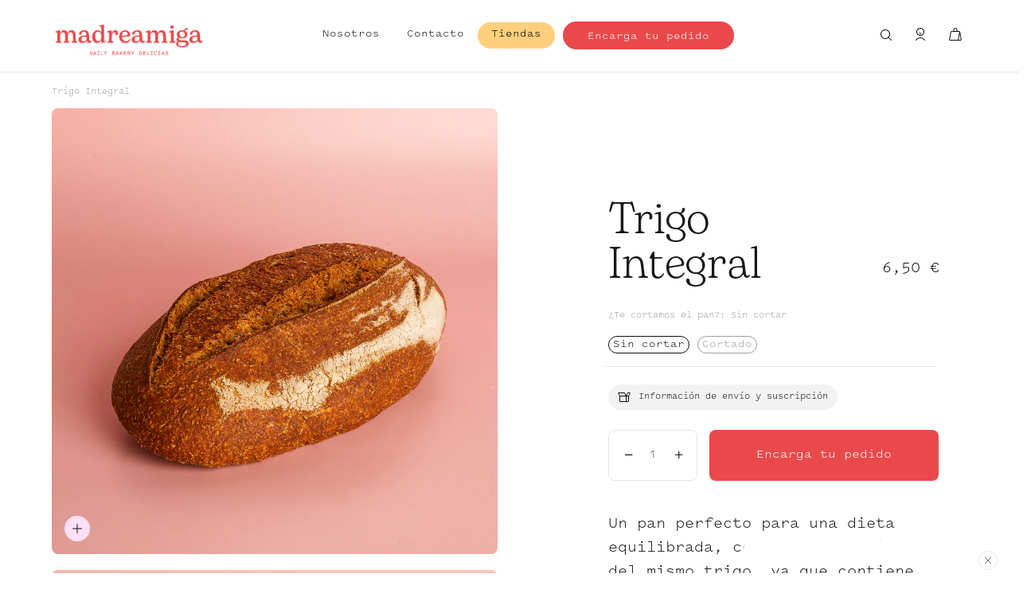

--- FILE ---
content_type: text/html; charset=utf-8
request_url: https://www.madreamiga.com/products/hogaza-integral
body_size: 45754
content:
<!doctype html>
<!--[if IE 9]> <html class="ie9 no-js" lang="es"> <![endif]-->
<!-- [if (gt IE 9)|!(IE)]><! -->
<html
  
  class="no-js"
  lang="es"
>
  <!-- <![endif] -->
  <head>
  


    <script id="pandectes-rules">   /* PANDECTES-GDPR: DO NOT MODIFY AUTO GENERATED CODE OF THIS SCRIPT */      window.PandectesSettings = {"store":{"plan":"plus","theme":"Roscones | Shopigurus 1.0.1","primaryLocale":"es","adminMode":false},"tsPublished":1704827789,"declaration":{"showPurpose":false,"showProvider":false,"declIntroText":"Usamos cookies para optimizar la funcionalidad del sitio web, analizar el rendimiento y brindarle una experiencia personalizada. Algunas cookies son esenciales para que el sitio web funcione y funcione correctamente. Esas cookies no se pueden deshabilitar. En esta ventana puede gestionar su preferencia de cookies.","showDateGenerated":true},"language":{"languageMode":"Single","fallbackLanguage":"es","languageDetection":"browser","languagesSupported":[]},"texts":{"managed":{"headerText":{"es":"Respetamos tu privacidad"},"consentText":{"es":"Este sitio web utiliza cookies para garantizar que obtenga la mejor experiencia."},"dismissButtonText":{"es":"OK"},"linkText":{"es":"Aprende más"},"imprintText":{"es":"Imprimir"},"preferencesButtonText":{"es":"Preferencias"},"allowButtonText":{"es":"Aceptar"},"denyButtonText":{"es":"Disminución"},"leaveSiteButtonText":{"es":"Salir de este sitio"},"cookiePolicyText":{"es":"Política de cookies"},"preferencesPopupTitleText":{"es":"Gestionar las preferencias de consentimiento"},"preferencesPopupIntroText":{"es":"Usamos cookies para optimizar la funcionalidad del sitio web, analizar el rendimiento y brindarle una experiencia personalizada. Algunas cookies son esenciales para que el sitio web funcione y funcione correctamente. Esas cookies no se pueden desactivar. En esta ventana puede administrar su preferencia de cookies."},"preferencesPopupCloseButtonText":{"es":"Cerrar"},"preferencesPopupAcceptAllButtonText":{"es":"Aceptar todo"},"preferencesPopupRejectAllButtonText":{"es":"Rechazar todo"},"preferencesPopupSaveButtonText":{"es":"Guardar preferencias"},"accessSectionTitleText":{"es":"Portabilidad de datos"},"accessSectionParagraphText":{"es":"Tiene derecho a poder acceder a sus datos en cualquier momento."},"rectificationSectionTitleText":{"es":"Rectificación de datos"},"rectificationSectionParagraphText":{"es":"Tienes derecho a solicitar la actualización de tus datos siempre que lo creas oportuno."},"erasureSectionTitleText":{"es":"Derecho al olvido"},"erasureSectionParagraphText":{"es":"Tiene derecho a solicitar la eliminación de todos sus datos. Después de eso, ya no podrá acceder a su cuenta."},"declIntroText":{"es":"Usamos cookies para optimizar la funcionalidad del sitio web, analizar el rendimiento y brindarle una experiencia personalizada. Algunas cookies son esenciales para que el sitio web funcione y funcione correctamente. Esas cookies no se pueden deshabilitar. En esta ventana puede gestionar su preferencia de cookies."}},"categories":{"strictlyNecessaryCookiesTitleText":{"es":"Cookies estrictamente necesarias"},"functionalityCookiesTitleText":{"es":"Cookies funcionales"},"performanceCookiesTitleText":{"es":"Cookies de rendimiento"},"targetingCookiesTitleText":{"es":"Orientación de cookies"},"unclassifiedCookiesTitleText":{"es":"Cookies sin clasificar"},"strictlyNecessaryCookiesDescriptionText":{"es":"Estas cookies son esenciales para permitirle moverse por el sitio web y utilizar sus funciones, como acceder a áreas seguras del sitio web. El sitio web no puede funcionar correctamente sin estas cookies."},"functionalityCookiesDescriptionText":{"es":"Estas cookies permiten que el sitio proporcione una funcionalidad y personalización mejoradas. Pueden ser establecidos por nosotros o por proveedores externos cuyos servicios hemos agregado a nuestras páginas. Si no permite estas cookies, es posible que algunos o todos estos servicios no funcionen correctamente."},"performanceCookiesDescriptionText":{"es":"Estas cookies nos permiten monitorear y mejorar el rendimiento de nuestro sitio web. Por ejemplo, nos permiten contar las visitas, identificar las fuentes de tráfico y ver qué partes del sitio son más populares."},"targetingCookiesDescriptionText":{"es":"Nuestros socios publicitarios pueden establecer estas cookies a través de nuestro sitio. Estas empresas pueden utilizarlos para crear un perfil de sus intereses y mostrarle anuncios relevantes en otros sitios. No almacenan directamente información personal, sino que se basan en la identificación única de su navegador y dispositivo de Internet. Si no permite estas cookies, experimentará publicidad menos dirigida."},"unclassifiedCookiesDescriptionText":{"es":"Las cookies no clasificadas son cookies que estamos en proceso de clasificar, junto con los proveedores de cookies individuales."}},"auto":{"declName":{"es":"Nombre"},"declPath":{"es":"Sendero"},"declType":{"es":"Escribe"},"declDomain":{"es":"Dominio"},"declPurpose":{"es":"Objetivo"},"declProvider":{"es":"Proveedor"},"declRetention":{"es":"Retencion"},"declFirstParty":{"es":"First-party"},"declThirdParty":{"es":"Tercero"},"declSeconds":{"es":"segundos"},"declMinutes":{"es":"minutos"},"declHours":{"es":"horas"},"declDays":{"es":"días"},"declMonths":{"es":"meses"},"declYears":{"es":"años"},"declSession":{"es":"Sesión"},"cookiesDetailsText":{"es":"Detalles de las cookies"},"preferencesPopupAlwaysAllowedText":{"es":"Siempre permitido"},"submitButton":{"es":"Enviar"},"submittingButton":{"es":"Sumisión..."},"cancelButton":{"es":"Cancelar"},"guestsSupportInfoText":{"es":"Inicie sesión con su cuenta de cliente para continuar."},"guestsSupportEmailPlaceholder":{"es":"Dirección de correo electrónico"},"guestsSupportEmailValidationError":{"es":"El correo no es válido"},"guestsSupportEmailSuccessTitle":{"es":"gracias por tu solicitud"},"guestsSupportEmailFailureTitle":{"es":"Ocurrió un problema"},"guestsSupportEmailSuccessMessage":{"es":"Si está registrado como cliente de esta tienda, pronto recibirá un correo electrónico con instrucciones sobre cómo proceder."},"guestsSupportEmailFailureMessage":{"es":"Su solicitud no fue enviada. Vuelva a intentarlo y, si el problema persiste, comuníquese con el propietario de la tienda para obtener ayuda."},"confirmationSuccessTitle":{"es":"Tu solicitud está verificada"},"confirmationFailureTitle":{"es":"Ocurrió un problema"},"confirmationSuccessMessage":{"es":"Pronto nos comunicaremos con usted en cuanto a su solicitud."},"confirmationFailureMessage":{"es":"Su solicitud no fue verificada. Vuelva a intentarlo y, si el problema persiste, comuníquese con el propietario de la tienda para obtener ayuda."},"consentSectionTitleText":{"es":"Su consentimiento de cookies"},"consentSectionNoConsentText":{"es":"No ha dado su consentimiento a la política de cookies de este sitio web."},"consentSectionConsentedText":{"es":"Usted dio su consentimiento a la política de cookies de este sitio web en"},"consentStatus":{"es":"Preferencia de consentimiento"},"consentDate":{"es":"fecha de consentimiento"},"consentId":{"es":"ID de consentimiento"},"consentSectionChangeConsentActionText":{"es":"Cambiar la preferencia de consentimiento"},"accessSectionGDPRRequestsActionText":{"es":"Solicitudes de sujetos de datos"},"accessSectionAccountInfoActionText":{"es":"Información personal"},"accessSectionOrdersRecordsActionText":{"es":"Pedidos"},"accessSectionDownloadReportActionText":{"es":"Descargar todo"},"rectificationCommentPlaceholder":{"es":"Describe lo que quieres que se actualice"},"rectificationCommentValidationError":{"es":"Se requiere comentario"},"rectificationSectionEditAccountActionText":{"es":"Solicita una actualización"},"erasureSectionRequestDeletionActionText":{"es":"Solicitar la eliminación de datos personales"}}},"library":{"previewMode":false,"fadeInTimeout":0,"defaultBlocked":0,"showLink":true,"showImprintLink":false,"enabled":true,"cookie":{"name":"_pandectes_gdpr","expiryDays":365,"secure":true,"domain":""},"dismissOnScroll":false,"dismissOnWindowClick":false,"dismissOnTimeout":false,"palette":{"popup":{"background":"#FFFFFF","backgroundForCalculations":{"a":1,"b":255,"g":255,"r":255},"text":"#000000"},"button":{"background":"transparent","backgroundForCalculations":{"a":1,"b":255,"g":255,"r":255},"text":"#000000","textForCalculation":{"a":1,"b":0,"g":0,"r":0},"border":"#000000"}},"content":{"href":"https://www.madreamiga.com/pages/politica-de-privacidad","imprintHref":"/","close":"&#10005;","target":"_blank","logo":"<img class=\"cc-banner-logo\" height=\"10\" width=\"10\" src=\"https://cdn.shopify.com/s/files/1/0465/2554/6653/t/35/assets/pandectes-logo.png?v=1704827255\" alt=\"Madreamiga\" />"},"window":"<div role=\"dialog\" aria-live=\"polite\" aria-label=\"cookieconsent\" aria-describedby=\"cookieconsent:desc\" id=\"pandectes-banner\" class=\"cc-window-wrapper cc-bottom-wrapper\"><div class=\"pd-cookie-banner-window cc-window {{classes}}\"><!--googleoff: all-->{{children}}<!--googleon: all--></div></div>","compliance":{"custom":"<div class=\"cc-compliance cc-highlight\">{{preferences}}{{allow}}{{deny}}</div>"},"type":"custom","layouts":{"basic":"{{logo}}{{messagelink}}{{compliance}}{{close}}"},"position":"bottom","theme":"wired","revokable":false,"animateRevokable":false,"revokableReset":false,"revokableLogoUrl":"https://cdn.shopify.com/s/files/1/0465/2554/6653/t/35/assets/pandectes-reopen-logo.png?v=1704827256","revokablePlacement":"bottom-left","revokableMarginHorizontal":15,"revokableMarginVertical":15,"static":false,"autoAttach":true,"hasTransition":true,"blacklistPage":[""]},"geolocation":{"brOnly":false,"caOnly":false,"chOnly":false,"euOnly":false,"jpOnly":false,"thOnly":false,"canadaOnly":false,"globalVisibility":true},"dsr":{"guestsSupport":false,"accessSectionDownloadReportAuto":false},"banner":{"resetTs":1704827253,"extraCss":"        .cc-banner-logo {max-width: 24em!important;}    @media(min-width: 768px) {.cc-window.cc-floating{max-width: 24em!important;width: 24em!important;}}    .cc-message, .cc-header, .cc-logo {text-align: left}    .cc-window-wrapper{z-index: 2147483647;}    .cc-window{z-index: 2147483647;font-family: inherit;}    .cc-header{font-family: inherit;}    .pd-cp-ui{font-family: inherit; background-color: #FFFFFF;color:#000000;}    button.pd-cp-btn, a.pd-cp-btn{}    input + .pd-cp-preferences-slider{background-color: rgba(0, 0, 0, 0.3)}    .pd-cp-scrolling-section::-webkit-scrollbar{background-color: rgba(0, 0, 0, 0.3)}    input:checked + .pd-cp-preferences-slider{background-color: rgba(0, 0, 0, 1)}    .pd-cp-scrolling-section::-webkit-scrollbar-thumb {background-color: rgba(0, 0, 0, 1)}    .pd-cp-ui-close{color:#000000;}    .pd-cp-preferences-slider:before{background-color: #FFFFFF}    .pd-cp-title:before {border-color: #000000!important}    .pd-cp-preferences-slider{background-color:#000000}    .pd-cp-toggle{color:#000000!important}    @media(max-width:699px) {.pd-cp-ui-close-top svg {fill: #000000}}    .pd-cp-toggle:hover,.pd-cp-toggle:visited,.pd-cp-toggle:active{color:#000000!important}    .pd-cookie-banner-window {box-shadow: 0 0 18px rgb(0 0 0 / 20%);}  ","customJavascript":null,"showPoweredBy":false,"hybridStrict":false,"cookiesBlockedByDefault":"0","isActive":false,"implicitSavePreferences":true,"cookieIcon":false,"blockBots":false,"showCookiesDetails":true,"hasTransition":true,"blockingPage":false,"showOnlyLandingPage":false,"leaveSiteUrl":"https://www.google.com","linkRespectStoreLang":false},"cookies":{"0":[{"name":"keep_alive","domain":"www.madreamiga.com","path":"/","provider":"Shopify","firstParty":true,"retention":"30 minute(s)","expires":30,"unit":"declMinutes","purpose":{"es":"Se utiliza en relación con la localización del comprador."}},{"name":"secure_customer_sig","domain":"www.madreamiga.com","path":"/","provider":"Shopify","firstParty":true,"retention":"1 year(s)","expires":1,"unit":"declYears","purpose":{"es":"Se utiliza en relación con el inicio de sesión del cliente."}},{"name":"cart_currency","domain":"www.madreamiga.com","path":"/","provider":"Shopify","firstParty":true,"retention":"2 ","expires":2,"unit":"declSession","purpose":{"es":"La cookie es necesaria para la función de pago y pago seguro en el sitio web. Shopify.com proporciona esta función."}},{"name":"localization","domain":"www.madreamiga.com","path":"/","provider":"Shopify","firstParty":true,"retention":"1 year(s)","expires":1,"unit":"declYears","purpose":{"es":"Localización de tiendas Shopify"}},{"name":"_cmp_a","domain":".madreamiga.com","path":"/","provider":"Shopify","firstParty":false,"retention":"1 day(s)","expires":1,"unit":"declSession","purpose":{"es":"Se utiliza para administrar la configuración de privacidad del cliente."}},{"name":"shopify_pay_redirect","domain":"www.madreamiga.com","path":"/","provider":"Shopify","firstParty":true,"retention":"1 hour(s)","expires":1,"unit":"declHours","purpose":{"es":"La cookie es necesaria para la función de pago y pago seguro en el sitio web. Shopify.com proporciona esta función."}},{"name":"_secure_session_id","domain":"www.madreamiga.com","path":"/","provider":"Shopify","firstParty":true,"retention":"1 month(s)","expires":1,"unit":"declMonths","purpose":{"es":"Se utiliza en relación con la navegación a través de un escaparate."}},{"name":"cart","domain":"www.madreamiga.com","path":"/","provider":"Shopify","firstParty":true,"retention":"2 ","expires":2,"unit":"declSession","purpose":{"es":"Necesario para la funcionalidad del carrito de compras en el sitio web."}},{"name":"cart_ts","domain":"www.madreamiga.com","path":"/","provider":"Shopify","firstParty":true,"retention":"2 ","expires":2,"unit":"declSession","purpose":{"es":"Se utiliza en relación con el pago."}},{"name":"cart_sig","domain":"www.madreamiga.com","path":"/","provider":"Shopify","firstParty":true,"retention":"2 ","expires":2,"unit":"declSession","purpose":{"es":"Análisis de Shopify."}},{"name":"cookietest","domain":"www.madreamiga.com","path":"/","provider":"Shopify","firstParty":true,"retention":"Session","expires":1,"unit":"declSeconds","purpose":{"es":"Used to ensure our systems are working correctly."}}],"1":[],"2":[{"name":"_shopify_y","domain":".madreamiga.com","path":"/","provider":"Shopify","firstParty":false,"retention":"1 year(s)","expires":1,"unit":"declYears","purpose":{"es":"Análisis de Shopify."}},{"name":"_landing_page","domain":".madreamiga.com","path":"/","provider":"Shopify","firstParty":false,"retention":"2 ","expires":2,"unit":"declSession","purpose":{"es":"Realiza un seguimiento de las páginas de destino."}},{"name":"_shopify_s","domain":".madreamiga.com","path":"/","provider":"Shopify","firstParty":false,"retention":"30 minute(s)","expires":30,"unit":"declMinutes","purpose":{"es":"Análisis de Shopify."}},{"name":"_orig_referrer","domain":".madreamiga.com","path":"/","provider":"Shopify","firstParty":false,"retention":"2 ","expires":2,"unit":"declSession","purpose":{"es":"Realiza un seguimiento de las páginas de destino."}},{"name":"_shopify_sa_p","domain":".madreamiga.com","path":"/","provider":"Shopify","firstParty":false,"retention":"30 minute(s)","expires":30,"unit":"declMinutes","purpose":{"es":"Análisis de Shopify relacionados con marketing y referencias."}},{"name":"_gid","domain":".madreamiga.com","path":"/","provider":"Google","firstParty":false,"retention":"1 day(s)","expires":1,"unit":"declSession","purpose":{"es":"Google Analytics coloca una cookie para contar y realizar un seguimiento de las páginas vistas."}},{"name":"_gat","domain":".madreamiga.com","path":"/","provider":"Google","firstParty":false,"retention":"1 minute(s)","expires":1,"unit":"declMinutes","purpose":{"es":"Google Analytics coloca una cookie para filtrar las solicitudes de los bots."}},{"name":"_shopify_sa_t","domain":".madreamiga.com","path":"/","provider":"Shopify","firstParty":false,"retention":"30 minute(s)","expires":30,"unit":"declMinutes","purpose":{"es":"Análisis de Shopify relacionados con marketing y referencias."}},{"name":"_ga","domain":".madreamiga.com","path":"/","provider":"Google","firstParty":false,"retention":"1 year(s)","expires":1,"unit":"declYears","purpose":{"es":"La cookie está configurada por Google Analytics con funcionalidad desconocida"}},{"name":"_shopify_d","domain":"com","path":"/","provider":"Shopify","firstParty":false,"retention":"Session","expires":1,"unit":"declSeconds","purpose":{"es":"Análisis de Shopify."}},{"name":"_shopify_d","domain":"madreamiga.com","path":"/","provider":"Shopify","firstParty":false,"retention":"Session","expires":1,"unit":"declSeconds","purpose":{"es":"Análisis de Shopify."}},{"name":"_boomr_clss","domain":"https://www.madreamiga.com","path":"/","provider":"Shopify","firstParty":true,"retention":"Persistent","expires":1,"unit":"declYears","purpose":{"es":"Se utiliza para monitorear y optimizar el rendimiento de las tiendas Shopify."}},{"name":"_ga_S9WF4X9T1J","domain":".madreamiga.com","path":"/","provider":"Google","firstParty":false,"retention":"1 year(s)","expires":1,"unit":"declYears","purpose":{"es":""}},{"name":"_ga_C676N6VHPE","domain":".madreamiga.com","path":"/","provider":"Google","firstParty":false,"retention":"1 year(s)","expires":1,"unit":"declYears","purpose":{"es":""}}],"4":[{"name":"__kla_id","domain":"www.madreamiga.com","path":"/","provider":"Klaviyo","firstParty":true,"retention":"1 year(s)","expires":1,"unit":"declYears","purpose":{"es":"Rastrea cuando alguien hace clic a través de un correo electrónico de Klaviyo a su sitio web"}},{"name":"_fbp","domain":".madreamiga.com","path":"/","provider":"Facebook","firstParty":false,"retention":"3 month(s)","expires":3,"unit":"declMonths","purpose":{"es":"Facebook coloca una cookie para rastrear las visitas a través de los sitios web."}},{"name":"lastExternalReferrerTime","domain":"https://www.madreamiga.com","path":"/","provider":"Facebook","firstParty":true,"retention":"Persistent","expires":1,"unit":"declYears","purpose":{"es":"Contiene la marca de tiempo de la última actualización de la cookie lastExternalReferrer."}},{"name":"wpm-domain-test","domain":"com","path":"/","provider":"Shopify","firstParty":false,"retention":"Session","expires":1,"unit":"declSeconds","purpose":{"es":"Se utiliza para probar el almacenamiento de parámetros sobre productos agregados al carrito o moneda de pago."}},{"name":"wpm-domain-test","domain":"madreamiga.com","path":"/","provider":"Shopify","firstParty":false,"retention":"Session","expires":1,"unit":"declSeconds","purpose":{"es":"Se utiliza para probar el almacenamiento de parámetros sobre productos agregados al carrito o moneda de pago."}},{"name":"wpm-domain-test","domain":"www.madreamiga.com","path":"/","provider":"Shopify","firstParty":true,"retention":"Session","expires":1,"unit":"declSeconds","purpose":{"es":"Se utiliza para probar el almacenamiento de parámetros sobre productos agregados al carrito o moneda de pago."}},{"name":"lastExternalReferrer","domain":"https://www.madreamiga.com","path":"/","provider":"Facebook","firstParty":true,"retention":"Persistent","expires":1,"unit":"declYears","purpose":{"es":"Detecta cómo el usuario llegó al sitio web registrando su última dirección URL."}}],"8":[{"name":"_goo_Fg3ld","domain":"www.madreamiga.com","path":"/","provider":"Unknown","firstParty":true,"retention":"1 day(s)","expires":1,"unit":"declSession","purpose":{"es":""}},{"name":"csrftoken","domain":".instagram.com","path":"/","provider":"Unknown","firstParty":false,"retention":"1 year(s)","expires":1,"unit":"declYears","purpose":{"es":""}},{"name":"History.store","domain":"https://www.madreamiga.com","path":"/","provider":"Unknown","firstParty":true,"retention":"Session","expires":1,"unit":"declYears","purpose":{"es":""}},{"name":"returneduser","domain":"https://www.madreamiga.com","path":"/","provider":"Unknown","firstParty":true,"retention":"Session","expires":1,"unit":"declYears","purpose":{"es":""}},{"name":"klaviyoPagesVisitCount","domain":"https://www.madreamiga.com","path":"/","provider":"Unknown","firstParty":true,"retention":"Session","expires":1,"unit":"declYears","purpose":{"es":""}},{"name":"klaviyoOnsite","domain":"https://www.madreamiga.com","path":"/","provider":"Unknown","firstParty":true,"retention":"Persistent","expires":1,"unit":"declYears","purpose":{"es":""}},{"name":"bugsnag-anonymous-id","domain":"https://pay.shopify.com","path":"/","provider":"Unknown","firstParty":false,"retention":"Persistent","expires":1,"unit":"declYears","purpose":{"es":""}},{"name":"__storage_test__","domain":"https://www.madreamiga.com","path":"/","provider":"Unknown","firstParty":true,"retention":"Persistent","expires":1,"unit":"declYears","purpose":{"es":""}},{"name":"local-storage-test","domain":"https://www.madreamiga.com","path":"/","provider":"Unknown","firstParty":true,"retention":"Persistent","expires":1,"unit":"declYears","purpose":{"es":""}},{"name":"_kla_test","domain":"https://www.madreamiga.com","path":"/","provider":"Unknown","firstParty":true,"retention":"Persistent","expires":1,"unit":"declYears","purpose":{"es":""}},{"name":"TEST","domain":"https://www.madreamiga.com","path":"/","provider":"Unknown","firstParty":true,"retention":"Session","expires":1,"unit":"declYears","purpose":{"es":""}}]},"blocker":{"isActive":false,"googleConsentMode":{"id":"","analyticsId":"","isActive":false,"adStorageCategory":4,"analyticsStorageCategory":2,"personalizationStorageCategory":1,"functionalityStorageCategory":1,"customEvent":true,"securityStorageCategory":0,"redactData":true,"urlPassthrough":false,"dataLayerProperty":"dataLayer"},"facebookPixel":{"id":"","isActive":false,"ldu":false},"rakuten":{"isActive":false,"cmp":false,"ccpa":false},"gpcIsActive":false,"defaultBlocked":0,"patterns":{"whiteList":[],"blackList":{"1":[],"2":[],"4":[],"8":[]},"iframesWhiteList":[],"iframesBlackList":{"1":[],"2":[],"4":[],"8":[]},"beaconsWhiteList":[],"beaconsBlackList":{"1":[],"2":[],"4":[],"8":[]}}}}      !function(){"use strict";window.PandectesRules=window.PandectesRules||{},window.PandectesRules.manualBlacklist={1:[],2:[],4:[]},window.PandectesRules.blacklistedIFrames={1:[],2:[],4:[]},window.PandectesRules.blacklistedCss={1:[],2:[],4:[]},window.PandectesRules.blacklistedBeacons={1:[],2:[],4:[]};var e="javascript/blocked",t="_pandectes_gdpr";function n(e){return new RegExp(e.replace(/[/\\.+?$()]/g,"\\$&").replace("*","(.*)"))}var r=function(e){try{return JSON.parse(e)}catch(e){return!1}},a=function(e){var t=arguments.length>1&&void 0!==arguments[1]?arguments[1]:"log",n=new URLSearchParams(window.location.search);n.get("log")&&console[t]("PandectesRules: ".concat(e))};function i(e,t){var n=Object.keys(e);if(Object.getOwnPropertySymbols){var r=Object.getOwnPropertySymbols(e);t&&(r=r.filter((function(t){return Object.getOwnPropertyDescriptor(e,t).enumerable}))),n.push.apply(n,r)}return n}function s(e){for(var t=1;t<arguments.length;t++){var n=null!=arguments[t]?arguments[t]:{};t%2?i(Object(n),!0).forEach((function(t){o(e,t,n[t])})):Object.getOwnPropertyDescriptors?Object.defineProperties(e,Object.getOwnPropertyDescriptors(n)):i(Object(n)).forEach((function(t){Object.defineProperty(e,t,Object.getOwnPropertyDescriptor(n,t))}))}return e}function o(e,t,n){return t in e?Object.defineProperty(e,t,{value:n,enumerable:!0,configurable:!0,writable:!0}):e[t]=n,e}function c(e,t){return function(e){if(Array.isArray(e))return e}(e)||function(e,t){var n=null==e?null:"undefined"!=typeof Symbol&&e[Symbol.iterator]||e["@@iterator"];if(null==n)return;var r,a,i=[],s=!0,o=!1;try{for(n=n.call(e);!(s=(r=n.next()).done)&&(i.push(r.value),!t||i.length!==t);s=!0);}catch(e){o=!0,a=e}finally{try{s||null==n.return||n.return()}finally{if(o)throw a}}return i}(e,t)||u(e,t)||function(){throw new TypeError("Invalid attempt to destructure non-iterable instance.\nIn order to be iterable, non-array objects must have a [Symbol.iterator]() method.")}()}function l(e){return function(e){if(Array.isArray(e))return d(e)}(e)||function(e){if("undefined"!=typeof Symbol&&null!=e[Symbol.iterator]||null!=e["@@iterator"])return Array.from(e)}(e)||u(e)||function(){throw new TypeError("Invalid attempt to spread non-iterable instance.\nIn order to be iterable, non-array objects must have a [Symbol.iterator]() method.")}()}function u(e,t){if(e){if("string"==typeof e)return d(e,t);var n=Object.prototype.toString.call(e).slice(8,-1);return"Object"===n&&e.constructor&&(n=e.constructor.name),"Map"===n||"Set"===n?Array.from(e):"Arguments"===n||/^(?:Ui|I)nt(?:8|16|32)(?:Clamped)?Array$/.test(n)?d(e,t):void 0}}function d(e,t){(null==t||t>e.length)&&(t=e.length);for(var n=0,r=new Array(t);n<t;n++)r[n]=e[n];return r}var f=!(void 0===window.dataLayer||!Array.isArray(window.dataLayer)||!window.dataLayer.some((function(e){return"pandectes_full_scan"===e.event})));a("userAgent -> ".concat(window.navigator.userAgent.substring(0,50)));var p=function(){var e,n=arguments.length>0&&void 0!==arguments[0]?arguments[0]:t,a="; "+document.cookie,i=a.split("; "+n+"=");if(i.length<2)e={};else{var s=i.pop(),o=s.split(";");e=window.atob(o.shift())}var c=r(e);return!1!==c?c:e}(),g=window.PandectesSettings,y=g.banner.isActive,h=g.blocker.defaultBlocked,m=p&&null!==p.preferences&&void 0!==p.preferences?p.preferences:null,v=f?0:y?null===m?h:m:0,w={1:0==(1&v),2:0==(2&v),4:0==(4&v)},b=window.PandectesSettings.blocker.patterns,k=b.blackList,L=b.whiteList,S=b.iframesBlackList,P=b.iframesWhiteList,A=b.beaconsBlackList,C=b.beaconsWhiteList,_={blackList:[],whiteList:[],iframesBlackList:{1:[],2:[],4:[],8:[]},iframesWhiteList:[],beaconsBlackList:{1:[],2:[],4:[],8:[]},beaconsWhiteList:[]};[1,2,4].map((function(e){var t;w[e]||((t=_.blackList).push.apply(t,l(k[e].length?k[e].map(n):[])),_.iframesBlackList[e]=S[e].length?S[e].map(n):[],_.beaconsBlackList[e]=A[e].length?A[e].map(n):[])})),_.whiteList=L.length?L.map(n):[],_.iframesWhiteList=P.length?P.map(n):[],_.beaconsWhiteList=C.length?C.map(n):[];var B={scripts:[],iframes:{1:[],2:[],4:[]},beacons:{1:[],2:[],4:[]},css:{1:[],2:[],4:[]}},E=function(t,n){return t&&(!n||n!==e)&&(!_.blackList||_.blackList.some((function(e){return e.test(t)})))&&(!_.whiteList||_.whiteList.every((function(e){return!e.test(t)})))},O=function(e){var t=e.getAttribute("src");return _.blackList&&_.blackList.every((function(e){return!e.test(t)}))||_.whiteList&&_.whiteList.some((function(e){return e.test(t)}))},I=function(e,t){var n=_.iframesBlackList[t],r=_.iframesWhiteList;return e&&(!n||n.some((function(t){return t.test(e)})))&&(!r||r.every((function(t){return!t.test(e)})))},j=function(e,t){var n=_.beaconsBlackList[t],r=_.beaconsWhiteList;return e&&(!n||n.some((function(t){return t.test(e)})))&&(!r||r.every((function(t){return!t.test(e)})))},R=new MutationObserver((function(e){for(var t=0;t<e.length;t++)for(var n=e[t].addedNodes,r=0;r<n.length;r++){var a=n[r],i=a.dataset&&a.dataset.cookiecategory;if(1===a.nodeType&&"LINK"===a.tagName){var s=a.dataset&&a.dataset.href;if(s&&i)switch(i){case"functionality":case"C0001":B.css[1].push(s);break;case"performance":case"C0002":B.css[2].push(s);break;case"targeting":case"C0003":B.css[4].push(s)}}}})),T=new MutationObserver((function(t){for(var n=0;n<t.length;n++)for(var r=t[n].addedNodes,a=function(t){var n=r[t],a=n.src||n.dataset&&n.dataset.src,i=n.dataset&&n.dataset.cookiecategory;if(1===n.nodeType&&"IFRAME"===n.tagName){if(a){var s=!1;I(a,1)||"functionality"===i||"C0001"===i?(s=!0,B.iframes[1].push(a)):I(a,2)||"performance"===i||"C0002"===i?(s=!0,B.iframes[2].push(a)):(I(a,4)||"targeting"===i||"C0003"===i)&&(s=!0,B.iframes[4].push(a)),s&&(n.removeAttribute("src"),n.setAttribute("data-src",a))}}else if(1===n.nodeType&&"IMG"===n.tagName){if(a){var o=!1;j(a,1)?(o=!0,B.beacons[1].push(a)):j(a,2)?(o=!0,B.beacons[2].push(a)):j(a,4)&&(o=!0,B.beacons[4].push(a)),o&&(n.removeAttribute("src"),n.setAttribute("data-src",a))}}else if(1===n.nodeType&&"LINK"===n.tagName){var c=n.dataset&&n.dataset.href;if(c&&i)switch(i){case"functionality":case"C0001":B.css[1].push(c);break;case"performance":case"C0002":B.css[2].push(c);break;case"targeting":case"C0003":B.css[4].push(c)}}else if(1===n.nodeType&&"SCRIPT"===n.tagName){var l=n.type,u=!1;if(E(a,l))u=!0;else if(a&&i)switch(i){case"functionality":case"C0001":u=!0,window.PandectesRules.manualBlacklist[1].push(a);break;case"performance":case"C0002":u=!0,window.PandectesRules.manualBlacklist[2].push(a);break;case"targeting":case"C0003":u=!0,window.PandectesRules.manualBlacklist[4].push(a)}if(u){B.scripts.push([n,l]),n.type=e;n.addEventListener("beforescriptexecute",(function t(r){n.getAttribute("type")===e&&r.preventDefault(),n.removeEventListener("beforescriptexecute",t)})),n.parentElement&&n.parentElement.removeChild(n)}}},i=0;i<r.length;i++)a(i)})),x=document.createElement,N={src:Object.getOwnPropertyDescriptor(HTMLScriptElement.prototype,"src"),type:Object.getOwnPropertyDescriptor(HTMLScriptElement.prototype,"type")};window.PandectesRules.unblockCss=function(e){var t=B.css[e]||[];t.length&&a("Unblocking CSS for ".concat(e)),t.forEach((function(e){var t=document.querySelector('link[data-href^="'.concat(e,'"]'));t.removeAttribute("data-href"),t.href=e})),B.css[e]=[]},window.PandectesRules.unblockIFrames=function(e){var t=B.iframes[e]||[];t.length&&a("Unblocking IFrames for ".concat(e)),_.iframesBlackList[e]=[],t.forEach((function(e){var t=document.querySelector('iframe[data-src^="'.concat(e,'"]'));t.removeAttribute("data-src"),t.src=e})),B.iframes[e]=[]},window.PandectesRules.unblockBeacons=function(e){var t=B.beacons[e]||[];t.length&&a("Unblocking Beacons for ".concat(e)),_.beaconsBlackList[e]=[],t.forEach((function(e){var t=document.querySelector('img[data-src^="'.concat(e,'"]'));t.removeAttribute("data-src"),t.src=e})),B.beacons[e]=[]},window.PandectesRules.unblockInlineScripts=function(e){var t=1===e?"functionality":2===e?"performance":"targeting";document.querySelectorAll('script[type="javascript/blocked"][data-cookiecategory="'.concat(t,'"]')).forEach((function(e){var t=e.textContent;e.parentNode.removeChild(e);var n=document.createElement("script");n.type="text/javascript",n.textContent=t,document.body.appendChild(n)}))},window.PandectesRules.unblock=function(t){t.length<1?(_.blackList=[],_.whiteList=[],_.iframesBlackList=[],_.iframesWhiteList=[]):(_.blackList&&(_.blackList=_.blackList.filter((function(e){return t.every((function(t){return"string"==typeof t?!e.test(t):t instanceof RegExp?e.toString()!==t.toString():void 0}))}))),_.whiteList&&(_.whiteList=[].concat(l(_.whiteList),l(t.map((function(e){if("string"==typeof e){var t=".*"+n(e)+".*";if(_.whiteList.every((function(e){return e.toString()!==t.toString()})))return new RegExp(t)}else if(e instanceof RegExp&&_.whiteList.every((function(t){return t.toString()!==e.toString()})))return e;return null})).filter(Boolean)))));for(var r=document.querySelectorAll('script[type="'.concat(e,'"]')),i=0;i<r.length;i++){var s=r[i];O(s)&&(B.scripts.push([s,"application/javascript"]),s.parentElement.removeChild(s))}var o=0;l(B.scripts).forEach((function(e,t){var n=c(e,2),r=n[0],a=n[1];if(O(r)){for(var i=document.createElement("script"),s=0;s<r.attributes.length;s++){var l=r.attributes[s];"src"!==l.name&&"type"!==l.name&&i.setAttribute(l.name,r.attributes[s].value)}i.setAttribute("src",r.src),i.setAttribute("type",a||"application/javascript"),document.head.appendChild(i),B.scripts.splice(t-o,1),o++}})),0==_.blackList.length&&0===_.iframesBlackList[1].length&&0===_.iframesBlackList[2].length&&0===_.iframesBlackList[4].length&&0===_.beaconsBlackList[1].length&&0===_.beaconsBlackList[2].length&&0===_.beaconsBlackList[4].length&&(a("Disconnecting observers"),T.disconnect(),R.disconnect())};var M,D,W=window.PandectesSettings.store.adminMode,z=window.PandectesSettings.blocker;M=function(){!function(){var e=window.Shopify.trackingConsent;try{var t=W&&!window.Shopify.AdminBarInjector,n={preferences:0==(1&v)||f||t,analytics:0==(2&v)||f||t,marketing:0==(4&v)||f||t};e.firstPartyMarketingAllowed()===n.marketing&&e.analyticsProcessingAllowed()===n.analytics&&e.preferencesProcessingAllowed()===n.preferences||e.setTrackingConsent(n,(function(e){e&&e.error?a("Shopify.customerPrivacy API - failed to setTrackingConsent"):a("Shopify.customerPrivacy API - setTrackingConsent(".concat(JSON.stringify(n),")"))}))}catch(e){a("Shopify.customerPrivacy API - exception")}}(),function(){var e=window.Shopify.trackingConsent,t=e.currentVisitorConsent();if(z.gpcIsActive&&"CCPA"===e.getRegulation()&&"no"===t.gpc&&"yes"!==t.sale_of_data){var n={sale_of_data:!1};e.setTrackingConsent(n,(function(e){e&&e.error?a("Shopify.customerPrivacy API - failed to setTrackingConsent({".concat(JSON.stringify(n),")")):a("Shopify.customerPrivacy API - setTrackingConsent(".concat(JSON.stringify(n),")"))}))}}()},D=null,window.Shopify&&window.Shopify.loadFeatures&&window.Shopify.trackingConsent?M():D=setInterval((function(){window.Shopify&&window.Shopify.loadFeatures&&(clearInterval(D),window.Shopify.loadFeatures([{name:"consent-tracking-api",version:"0.1"}],(function(e){e?a("Shopify.customerPrivacy API - failed to load"):(a("Shopify.customerPrivacy API - loaded"),M())})))}),10);var F=window.PandectesSettings,U=F.banner.isActive,q=F.blocker.googleConsentMode,J=q.isActive,H=q.customEvent,$=q.redactData,G=q.urlPassthrough,K=q.adStorageCategory,V=q.analyticsStorageCategory,Y=q.functionalityStorageCategory,Q=q.personalizationStorageCategory,X=q.securityStorageCategory,Z=q.dataLayerProperty,ee=void 0===Z?"dataLayer":Z;function te(){window[ee].push(arguments)}window[ee]=window[ee]||[];var ne,re,ae={hasInitialized:!1,ads_data_redaction:!1,url_passthrough:!1,data_layer_property:"dataLayer",storage:{ad_storage:"granted",ad_user_data:"granted",ad_personalization:"granted",analytics_storage:"granted",functionality_storage:"granted",personalization_storage:"granted",security_storage:"granted",wait_for_update:500}};if(U&&J){var ie=0==(v&K)?"granted":"denied",se=0==(v&V)?"granted":"denied",oe=0==(v&Y)?"granted":"denied",ce=0==(v&Q)?"granted":"denied",le=0==(v&X)?"granted":"denied";ae.hasInitialized=!0,ae.ads_data_redaction="denied"===ie&&$,ae.url_passthrough=G,ae.storage.ad_storage=ie,ae.storage.ad_user_data=ie,ae.storage.ad_personalization=ie,ae.storage.analytics_storage=se,ae.storage.functionality_storage=oe,ae.storage.personalization_storage=ce,ae.storage.security_storage=le,ae.data_layer_property=ee||"dataLayer",ae.ads_data_redaction&&te("set","ads_data_redaction",ae.ads_data_redaction),ae.url_passthrough&&te("set","url_passthrough",ae.url_passthrough),te("consent","default",ae.storage),a("Google consent mode initialized")}U&&H&&(re=7===(ne=v)?"deny":0===ne?"allow":"mixed",window[ee].push({event:"Pandectes_Consent_Update",pandectes_status:re,pandectes_categories:{C0000:"allow",C0001:w[1]?"allow":"deny",C0002:w[2]?"allow":"deny",C0003:w[4]?"allow":"deny"}}),a("PandectesCustomEvent pushed to the dataLayer")),window.PandectesRules.gcm=ae;var ue=window.PandectesSettings,de=ue.banner.isActive,fe=ue.blocker.isActive;a("Blocker -> "+(fe?"Active":"Inactive")),a("Banner -> "+(de?"Active":"Inactive")),a("ActualPrefs -> "+v);var pe=null===m&&/\/checkouts\//.test(window.location.pathname);0!==v&&!1===f&&fe&&!pe?(a("Blocker will execute"),document.createElement=function(){for(var t=arguments.length,n=new Array(t),r=0;r<t;r++)n[r]=arguments[r];if("script"!==n[0].toLowerCase())return x.bind?x.bind(document).apply(void 0,n):x;var a=x.bind(document).apply(void 0,n);try{Object.defineProperties(a,{src:s(s({},N.src),{},{set:function(t){E(t,a.type)&&N.type.set.call(this,e),N.src.set.call(this,t)}}),type:s(s({},N.type),{},{get:function(){var t=N.type.get.call(this);return t===e||E(this.src,t)?null:t},set:function(t){var n=E(a.src,a.type)?e:t;N.type.set.call(this,n)}})}),a.setAttribute=function(t,n){if("type"===t){var r=E(a.src,a.type)?e:n;N.type.set.call(a,r)}else"src"===t?(E(n,a.type)&&N.type.set.call(a,e),N.src.set.call(a,n)):HTMLScriptElement.prototype.setAttribute.call(a,t,n)}}catch(e){console.warn("Yett: unable to prevent script execution for script src ",a.src,".\n",'A likely cause would be because you are using a third-party browser extension that monkey patches the "document.createElement" function.')}return a},T.observe(document.documentElement,{childList:!0,subtree:!0}),R.observe(document.documentElement,{childList:!0,subtree:!0})):a("Blocker will not execute")}();
</script>

    
    
    <title>Trigo Integral</title>
    <meta name="description" content="Un pan perfecto para una dieta equilibrada, con muchos nutrientes del mismo trigo, ya que contiene todas las partes del propio cereal incluyendo el salvado y el germen, dos partes fundamentales que la mayoría de harinas refinadas no tienen. Peso: 1 Kilo ¿Dónde encontrar nuestro Trigo Integral? Tiendas físicas: 📍Teruel">
    <meta name="smartseo-keyword" content="">
    <meta name="smartseo-timestamp" content="0">

<meta name="description" content="Un pan perfecto para una dieta equilibrada, con muchos nutrientes del mismo trigo, ya que contiene todas las partes del propio cereal incluyendo el salvado y el germen, dos partes fundamentales que...">


<title>Trigo Integral | Madreamiga</title>

<!-- secomapp-json-ld -->

<!-- smart-seo-json-ld-store -->
<script type="application/ld+json">
{
   "@context": "http://schema.org",
   "@type": "WebSite",
   "url": "https://www.madreamiga.com/",
   "potentialAction": {
     "@type": "SearchAction",
     "target": "https://www.madreamiga.com/search?q={search_term_string}",
     "query-input": "required name=search_term_string"
   }
}
</script>
<script type="application/ld+json">
{
	"@context": "http://schema.org",
	"@type": "Organization",
	"url": "http://www.madreamiga.com"}
</script>
<!-- End - smart-seo-json-ld-store -->



<!-- secomapp-json-ld-Breadcrumb -->
<script type="application/ld+json">
    {
        "@context": "http://schema.org",
        "@type": "BreadcrumbList",
        "itemListElement": [{
            "@type": "ListItem",
            "position": 1,
            "item": {
                "@type": "Website",
                "@id": "https://www.madreamiga.com",
                "name": "Madreamiga"
            }
        }]

 }
</script><!-- secomapp-json-ld-product -->
<script type="application/ld+json">
    {
        "@context": "http://schema.org/",
        "@type": "Product",
        "url": "https://www.madreamiga.com/products/hogaza-integral",
        "name": "Trigo Integral",
        "image": "https://www.madreamiga.com/cdn/shop/files/MADREAMIGA_SANVALENTIN267221330.jpg?v=1740128039",
        "description": "Trigo Integral",
        "brand": {
            "name": "Madreamiga by La Miguiña"
        },
        "sku": "MAPAINTEG600",
        "weight": "0.0kg",
        "offers" : [
            {
                "@type" : "Offer" ,
                "priceCurrency" : "EUR" ,
                "price" : "650" ,
                "priceValidUntil": "2026-04-22",
                "availability" : "http://schema.org/InStock" ,
                "itemCondition": "http://schema.org/NewCondition",
                "sku": "MAPAINTEG600",
                "name": "Sin cortar",
                "url" : "https://www.madreamiga.com/products/hogaza-integral?variant=40722863784129",
                "seller" : {
                    "@type" : "Organization",
                    "name" : "Madreamiga"
                }
            },
            {
                "@type" : "Offer" ,
                "priceCurrency" : "EUR" ,
                "price" : "650" ,
                "priceValidUntil": "2026-04-22",
                "availability" : "http://schema.org/InStock" ,
                "itemCondition": "http://schema.org/NewCondition",
                "sku": "MAPAINTEG600CO",
                "name": "Cortado",
                "url" : "https://www.madreamiga.com/products/hogaza-integral?variant=40722863816897",
                "seller" : {
                    "@type" : "Organization",
                    "name" : "Madreamiga"
                }
            }
        ]
    }
</script>

    <!-- Google Tag Manager -->
    <script>
      (function (w, d, s, l, i) {
        w[l] = w[l] || [];
        w[l].push({ 'gtm.start': new Date().getTime(), event: 'gtm.js' });
        var f = d.getElementsByTagName(s)[0],
          j = d.createElement(s),
          dl = l != 'dataLayer' ? '&l=' + l : '';
        j.async = true;
        j.src = 'https://www.googletagmanager.com/gtm.js?id=' + i + dl;
        f.parentNode.insertBefore(j, f);
      })(window, document, 'script', 'dataLayer', 'GTM-NPQDWSG');
    </script>
    <!-- End Google Tag Manager -->
    <!-- Basic page needs ================================================== -->
    <meta charset="utf-8">
    <!--[if IE]> <meta http-equiv="X-UA-Compatible" content="IE=edge,chrome=1"> <![endif]-->
    <meta name="viewport" content="width=device-width,initial-scale=1">
    <meta name="theme-color" content="#e9494b">
    <meta name="keywords" content="Shopify Template">
    <meta name="author" content="p-themes">
    <link rel="canonical" href="https://www.madreamiga.com/products/hogaza-integral"><link rel="shortcut icon" href="//www.madreamiga.com/cdn/shop/files/croissant_logo_660_px-09_32x32.png?v=1701163502" type="image/png"><!-- Title and description ================================================== --><script>
(function () {
  var path = window.location.pathname;

  if (path === '/en' || path === '/en/' || path.startsWith('/en/')) {
    var newPath = path.replace(/^\/en(\/|$)/, '/');
    window.location.replace(newPath + window.location.search);
  }
})();
</script>
    <!-- Social meta ================================================== --><!-- /snippets/social-meta-tags.liquid -->




<meta property="og:site_name" content="Madreamiga">
<meta property="og:url" content="https://www.madreamiga.com/products/hogaza-integral">
<meta property="og:title" content="Trigo Integral">
<meta property="og:type" content="product">
<meta property="og:description" content="Un pan perfecto para una dieta equilibrada, con muchos nutrientes del mismo trigo, ya que contiene todas las partes del propio cereal incluyendo el salvado y el germen, dos partes fundamentales que la mayoría de harinas refinadas no tienen. Peso: 1 Kilo ¿Dónde encontrar nuestro Trigo Integral? Tiendas físicas: 📍Teruel ">

  <meta property="og:price:amount" content="6,50">
  <meta property="og:price:currency" content="EUR">

<meta property="og:image" content="http://www.madreamiga.com/cdn/shop/files/MADREAMIGA_SANVALENTIN267221330_1200x1200.jpg?v=1740128039"><meta property="og:image" content="http://www.madreamiga.com/cdn/shop/files/MADREAMIGA_SANVALENTIN267271331_1200x1200.jpg?v=1740128039"><meta property="og:image" content="http://www.madreamiga.com/cdn/shop/products/integral3_1200x1200.jpg?v=1740128039">
<meta property="og:image:secure_url" content="https://www.madreamiga.com/cdn/shop/files/MADREAMIGA_SANVALENTIN267221330_1200x1200.jpg?v=1740128039"><meta property="og:image:secure_url" content="https://www.madreamiga.com/cdn/shop/files/MADREAMIGA_SANVALENTIN267271331_1200x1200.jpg?v=1740128039"><meta property="og:image:secure_url" content="https://www.madreamiga.com/cdn/shop/products/integral3_1200x1200.jpg?v=1740128039">


<meta name="twitter:card" content="summary_large_image">
<meta name="twitter:title" content="Trigo Integral">
<meta name="twitter:description" content="Un pan perfecto para una dieta equilibrada, con muchos nutrientes del mismo trigo, ya que contiene todas las partes del propio cereal incluyendo el salvado y el germen, dos partes fundamentales que la mayoría de harinas refinadas no tienen. Peso: 1 Kilo ¿Dónde encontrar nuestro Trigo Integral? Tiendas físicas: 📍Teruel ">
<!-- Helpers ================================================== -->
    <!-- CSS ================================================== -->
<!-- FMSDJ-2 Divyani 9/4/2021 -->
<link href="//www.madreamiga.com/cdn/shop/t/48/assets/slick.css?v=98340474046176884051762184239" rel="stylesheet" type="text/css" media="all" />
<link href="//www.madreamiga.com/cdn/shop/t/48/assets/slick-theme.css?v=111566387709569418871762184238" rel="stylesheet" type="text/css" media="all" />
<link href="//www.madreamiga.com/cdn/shop/t/48/assets/theme.css?v=106560440111215735151763619447" rel="stylesheet" type="text/css" media="all" />
<link href="//www.madreamiga.com/cdn/shop/t/48/assets/custom.css?v=84588003988927463151766755435" rel="stylesheet" type="text/css" media="all" />
<link href="//www.madreamiga.com/cdn/shop/t/48/assets/style_v.css?v=41734725801667460521762184237" rel="stylesheet" type="text/css" media="all" />
<link href="//www.madreamiga.com/cdn/shop/t/48/assets/style_a.css?v=54399723176188150131764017142" rel="stylesheet" type="text/css" media="all" />


<script src="//www.madreamiga.com/cdn/shop/t/48/assets/jquery.min.js?v=146653844047132007351762184237" defer="defer"></script>
    <script src="//www.madreamiga.com/cdn/shop/t/48/assets/slick.js?v=18270799639888039791762184240" defer="defer"></script>
    <script src="//www.madreamiga.com/cdn/shop/t/48/assets/quantity-selector.js?v=174867570438895105221763619441" defer="defer"></script>
    <script src="//www.madreamiga.com/cdn/shop/t/48/assets/custom.js?v=149607284394899750801766755281" defer="defer"></script><!-- Header hook for plugins ================================================== -->
    <script>window.performance && window.performance.mark && window.performance.mark('shopify.content_for_header.start');</script><meta name="google-site-verification" content="mOKIKBjYdlKITRllmXnhAMtmUv_bTZlc8e_VIyTu8p8">
<meta id="shopify-digital-wallet" name="shopify-digital-wallet" content="/46525546653/digital_wallets/dialog">
<meta name="shopify-checkout-api-token" content="6280feabef5ca9e9132733655ff0c08f">
<meta id="in-context-paypal-metadata" data-shop-id="46525546653" data-venmo-supported="false" data-environment="production" data-locale="es_ES" data-paypal-v4="true" data-currency="EUR">
<link rel="alternate" hreflang="x-default" href="https://www.madreamiga.com/products/hogaza-integral">
<link rel="alternate" hreflang="es" href="https://www.madreamiga.com/products/hogaza-integral">
<link rel="alternate" hreflang="en" href="https://www.madreamiga.com/en/products/hogaza-integral">
<link rel="alternate" type="application/json+oembed" href="https://www.madreamiga.com/products/hogaza-integral.oembed">
<script async="async" src="/checkouts/internal/preloads.js?locale=es-ES"></script>
<link rel="preconnect" href="https://shop.app" crossorigin="anonymous">
<script async="async" src="https://shop.app/checkouts/internal/preloads.js?locale=es-ES&shop_id=46525546653" crossorigin="anonymous"></script>
<script id="apple-pay-shop-capabilities" type="application/json">{"shopId":46525546653,"countryCode":"ES","currencyCode":"EUR","merchantCapabilities":["supports3DS"],"merchantId":"gid:\/\/shopify\/Shop\/46525546653","merchantName":"Madreamiga","requiredBillingContactFields":["postalAddress","email","phone"],"requiredShippingContactFields":["postalAddress","email","phone"],"shippingType":"shipping","supportedNetworks":["visa","maestro","masterCard","amex"],"total":{"type":"pending","label":"Madreamiga","amount":"1.00"},"shopifyPaymentsEnabled":true,"supportsSubscriptions":true}</script>
<script id="shopify-features" type="application/json">{"accessToken":"6280feabef5ca9e9132733655ff0c08f","betas":["rich-media-storefront-analytics"],"domain":"www.madreamiga.com","predictiveSearch":true,"shopId":46525546653,"locale":"es"}</script>
<script>var Shopify = Shopify || {};
Shopify.shop = "miguina.myshopify.com";
Shopify.locale = "es";
Shopify.currency = {"active":"EUR","rate":"1.0"};
Shopify.country = "ES";
Shopify.theme = {"name":"madreamiga\/Migración-Herramienta","id":188752789844,"schema_name":"Wokiee","schema_version":"1.9.1","theme_store_id":null,"role":"main"};
Shopify.theme.handle = "null";
Shopify.theme.style = {"id":null,"handle":null};
Shopify.cdnHost = "www.madreamiga.com/cdn";
Shopify.routes = Shopify.routes || {};
Shopify.routes.root = "/";</script>
<script type="module">!function(o){(o.Shopify=o.Shopify||{}).modules=!0}(window);</script>
<script>!function(o){function n(){var o=[];function n(){o.push(Array.prototype.slice.apply(arguments))}return n.q=o,n}var t=o.Shopify=o.Shopify||{};t.loadFeatures=n(),t.autoloadFeatures=n()}(window);</script>
<script>
  window.ShopifyPay = window.ShopifyPay || {};
  window.ShopifyPay.apiHost = "shop.app\/pay";
  window.ShopifyPay.redirectState = null;
</script>
<script id="shop-js-analytics" type="application/json">{"pageType":"product"}</script>
<script defer="defer" async type="module" src="//www.madreamiga.com/cdn/shopifycloud/shop-js/modules/v2/client.init-shop-cart-sync_2Gr3Q33f.es.esm.js"></script>
<script defer="defer" async type="module" src="//www.madreamiga.com/cdn/shopifycloud/shop-js/modules/v2/chunk.common_noJfOIa7.esm.js"></script>
<script defer="defer" async type="module" src="//www.madreamiga.com/cdn/shopifycloud/shop-js/modules/v2/chunk.modal_Deo2FJQo.esm.js"></script>
<script type="module">
  await import("//www.madreamiga.com/cdn/shopifycloud/shop-js/modules/v2/client.init-shop-cart-sync_2Gr3Q33f.es.esm.js");
await import("//www.madreamiga.com/cdn/shopifycloud/shop-js/modules/v2/chunk.common_noJfOIa7.esm.js");
await import("//www.madreamiga.com/cdn/shopifycloud/shop-js/modules/v2/chunk.modal_Deo2FJQo.esm.js");

  window.Shopify.SignInWithShop?.initShopCartSync?.({"fedCMEnabled":true,"windoidEnabled":true});

</script>
<script>
  window.Shopify = window.Shopify || {};
  if (!window.Shopify.featureAssets) window.Shopify.featureAssets = {};
  window.Shopify.featureAssets['shop-js'] = {"shop-cart-sync":["modules/v2/client.shop-cart-sync_CLKquFP5.es.esm.js","modules/v2/chunk.common_noJfOIa7.esm.js","modules/v2/chunk.modal_Deo2FJQo.esm.js"],"init-fed-cm":["modules/v2/client.init-fed-cm_UIHl99eI.es.esm.js","modules/v2/chunk.common_noJfOIa7.esm.js","modules/v2/chunk.modal_Deo2FJQo.esm.js"],"shop-cash-offers":["modules/v2/client.shop-cash-offers_CmfU17z0.es.esm.js","modules/v2/chunk.common_noJfOIa7.esm.js","modules/v2/chunk.modal_Deo2FJQo.esm.js"],"shop-login-button":["modules/v2/client.shop-login-button_TNcmr2ON.es.esm.js","modules/v2/chunk.common_noJfOIa7.esm.js","modules/v2/chunk.modal_Deo2FJQo.esm.js"],"pay-button":["modules/v2/client.pay-button_Bev6HBFS.es.esm.js","modules/v2/chunk.common_noJfOIa7.esm.js","modules/v2/chunk.modal_Deo2FJQo.esm.js"],"shop-button":["modules/v2/client.shop-button_D1FAYBb2.es.esm.js","modules/v2/chunk.common_noJfOIa7.esm.js","modules/v2/chunk.modal_Deo2FJQo.esm.js"],"avatar":["modules/v2/client.avatar_BTnouDA3.es.esm.js"],"init-windoid":["modules/v2/client.init-windoid_DEZXpPDW.es.esm.js","modules/v2/chunk.common_noJfOIa7.esm.js","modules/v2/chunk.modal_Deo2FJQo.esm.js"],"init-shop-for-new-customer-accounts":["modules/v2/client.init-shop-for-new-customer-accounts_BplbpZyb.es.esm.js","modules/v2/client.shop-login-button_TNcmr2ON.es.esm.js","modules/v2/chunk.common_noJfOIa7.esm.js","modules/v2/chunk.modal_Deo2FJQo.esm.js"],"init-shop-email-lookup-coordinator":["modules/v2/client.init-shop-email-lookup-coordinator_HqkMc84a.es.esm.js","modules/v2/chunk.common_noJfOIa7.esm.js","modules/v2/chunk.modal_Deo2FJQo.esm.js"],"init-shop-cart-sync":["modules/v2/client.init-shop-cart-sync_2Gr3Q33f.es.esm.js","modules/v2/chunk.common_noJfOIa7.esm.js","modules/v2/chunk.modal_Deo2FJQo.esm.js"],"shop-toast-manager":["modules/v2/client.shop-toast-manager_SugAQS8a.es.esm.js","modules/v2/chunk.common_noJfOIa7.esm.js","modules/v2/chunk.modal_Deo2FJQo.esm.js"],"init-customer-accounts":["modules/v2/client.init-customer-accounts_fxIyJgvX.es.esm.js","modules/v2/client.shop-login-button_TNcmr2ON.es.esm.js","modules/v2/chunk.common_noJfOIa7.esm.js","modules/v2/chunk.modal_Deo2FJQo.esm.js"],"init-customer-accounts-sign-up":["modules/v2/client.init-customer-accounts-sign-up_DnItKKRk.es.esm.js","modules/v2/client.shop-login-button_TNcmr2ON.es.esm.js","modules/v2/chunk.common_noJfOIa7.esm.js","modules/v2/chunk.modal_Deo2FJQo.esm.js"],"shop-follow-button":["modules/v2/client.shop-follow-button_Bfwbpk3m.es.esm.js","modules/v2/chunk.common_noJfOIa7.esm.js","modules/v2/chunk.modal_Deo2FJQo.esm.js"],"checkout-modal":["modules/v2/client.checkout-modal_BA6xEtNy.es.esm.js","modules/v2/chunk.common_noJfOIa7.esm.js","modules/v2/chunk.modal_Deo2FJQo.esm.js"],"shop-login":["modules/v2/client.shop-login_D2RP8Rbe.es.esm.js","modules/v2/chunk.common_noJfOIa7.esm.js","modules/v2/chunk.modal_Deo2FJQo.esm.js"],"lead-capture":["modules/v2/client.lead-capture_Dq1M6aah.es.esm.js","modules/v2/chunk.common_noJfOIa7.esm.js","modules/v2/chunk.modal_Deo2FJQo.esm.js"],"payment-terms":["modules/v2/client.payment-terms_DYWUeaxY.es.esm.js","modules/v2/chunk.common_noJfOIa7.esm.js","modules/v2/chunk.modal_Deo2FJQo.esm.js"]};
</script>
<script>(function() {
  var isLoaded = false;
  function asyncLoad() {
    if (isLoaded) return;
    isLoaded = true;
    var urls = ["https:\/\/static.klaviyo.com\/onsite\/js\/klaviyo.js?company_id=QNPf4z\u0026shop=miguina.myshopify.com","https:\/\/static.klaviyo.com\/onsite\/js\/klaviyo.js?company_id=QNPf4z\u0026shop=miguina.myshopify.com","https:\/\/static.rechargecdn.com\/static\/js\/recharge.js?shop=miguina.myshopify.com"];
    for (var i = 0; i < urls.length; i++) {
      var s = document.createElement('script');
      s.type = 'text/javascript';
      s.async = true;
      s.src = urls[i];
      var x = document.getElementsByTagName('script')[0];
      x.parentNode.insertBefore(s, x);
    }
  };
  if(window.attachEvent) {
    window.attachEvent('onload', asyncLoad);
  } else {
    window.addEventListener('load', asyncLoad, false);
  }
})();</script>
<script id="__st">var __st={"a":46525546653,"offset":3600,"reqid":"8f8e7df9-daeb-4be7-8cb7-62dd6ba18b49-1769044108","pageurl":"www.madreamiga.com\/products\/hogaza-integral","u":"7f68d8e5dd7a","p":"product","rtyp":"product","rid":6207664718017};</script>
<script>window.ShopifyPaypalV4VisibilityTracking = true;</script>
<script id="captcha-bootstrap">!function(){'use strict';const t='contact',e='account',n='new_comment',o=[[t,t],['blogs',n],['comments',n],[t,'customer']],c=[[e,'customer_login'],[e,'guest_login'],[e,'recover_customer_password'],[e,'create_customer']],r=t=>t.map((([t,e])=>`form[action*='/${t}']:not([data-nocaptcha='true']) input[name='form_type'][value='${e}']`)).join(','),a=t=>()=>t?[...document.querySelectorAll(t)].map((t=>t.form)):[];function s(){const t=[...o],e=r(t);return a(e)}const i='password',u='form_key',d=['recaptcha-v3-token','g-recaptcha-response','h-captcha-response',i],f=()=>{try{return window.sessionStorage}catch{return}},m='__shopify_v',_=t=>t.elements[u];function p(t,e,n=!1){try{const o=window.sessionStorage,c=JSON.parse(o.getItem(e)),{data:r}=function(t){const{data:e,action:n}=t;return t[m]||n?{data:e,action:n}:{data:t,action:n}}(c);for(const[e,n]of Object.entries(r))t.elements[e]&&(t.elements[e].value=n);n&&o.removeItem(e)}catch(o){console.error('form repopulation failed',{error:o})}}const l='form_type',E='cptcha';function T(t){t.dataset[E]=!0}const w=window,h=w.document,L='Shopify',v='ce_forms',y='captcha';let A=!1;((t,e)=>{const n=(g='f06e6c50-85a8-45c8-87d0-21a2b65856fe',I='https://cdn.shopify.com/shopifycloud/storefront-forms-hcaptcha/ce_storefront_forms_captcha_hcaptcha.v1.5.2.iife.js',D={infoText:'Protegido por hCaptcha',privacyText:'Privacidad',termsText:'Términos'},(t,e,n)=>{const o=w[L][v],c=o.bindForm;if(c)return c(t,g,e,D).then(n);var r;o.q.push([[t,g,e,D],n]),r=I,A||(h.body.append(Object.assign(h.createElement('script'),{id:'captcha-provider',async:!0,src:r})),A=!0)});var g,I,D;w[L]=w[L]||{},w[L][v]=w[L][v]||{},w[L][v].q=[],w[L][y]=w[L][y]||{},w[L][y].protect=function(t,e){n(t,void 0,e),T(t)},Object.freeze(w[L][y]),function(t,e,n,w,h,L){const[v,y,A,g]=function(t,e,n){const i=e?o:[],u=t?c:[],d=[...i,...u],f=r(d),m=r(i),_=r(d.filter((([t,e])=>n.includes(e))));return[a(f),a(m),a(_),s()]}(w,h,L),I=t=>{const e=t.target;return e instanceof HTMLFormElement?e:e&&e.form},D=t=>v().includes(t);t.addEventListener('submit',(t=>{const e=I(t);if(!e)return;const n=D(e)&&!e.dataset.hcaptchaBound&&!e.dataset.recaptchaBound,o=_(e),c=g().includes(e)&&(!o||!o.value);(n||c)&&t.preventDefault(),c&&!n&&(function(t){try{if(!f())return;!function(t){const e=f();if(!e)return;const n=_(t);if(!n)return;const o=n.value;o&&e.removeItem(o)}(t);const e=Array.from(Array(32),(()=>Math.random().toString(36)[2])).join('');!function(t,e){_(t)||t.append(Object.assign(document.createElement('input'),{type:'hidden',name:u})),t.elements[u].value=e}(t,e),function(t,e){const n=f();if(!n)return;const o=[...t.querySelectorAll(`input[type='${i}']`)].map((({name:t})=>t)),c=[...d,...o],r={};for(const[a,s]of new FormData(t).entries())c.includes(a)||(r[a]=s);n.setItem(e,JSON.stringify({[m]:1,action:t.action,data:r}))}(t,e)}catch(e){console.error('failed to persist form',e)}}(e),e.submit())}));const S=(t,e)=>{t&&!t.dataset[E]&&(n(t,e.some((e=>e===t))),T(t))};for(const o of['focusin','change'])t.addEventListener(o,(t=>{const e=I(t);D(e)&&S(e,y())}));const B=e.get('form_key'),M=e.get(l),P=B&&M;t.addEventListener('DOMContentLoaded',(()=>{const t=y();if(P)for(const e of t)e.elements[l].value===M&&p(e,B);[...new Set([...A(),...v().filter((t=>'true'===t.dataset.shopifyCaptcha))])].forEach((e=>S(e,t)))}))}(h,new URLSearchParams(w.location.search),n,t,e,['guest_login'])})(!0,!0)}();</script>
<script integrity="sha256-4kQ18oKyAcykRKYeNunJcIwy7WH5gtpwJnB7kiuLZ1E=" data-source-attribution="shopify.loadfeatures" defer="defer" src="//www.madreamiga.com/cdn/shopifycloud/storefront/assets/storefront/load_feature-a0a9edcb.js" crossorigin="anonymous"></script>
<script crossorigin="anonymous" defer="defer" src="//www.madreamiga.com/cdn/shopifycloud/storefront/assets/shopify_pay/storefront-65b4c6d7.js?v=20250812"></script>
<script data-source-attribution="shopify.dynamic_checkout.dynamic.init">var Shopify=Shopify||{};Shopify.PaymentButton=Shopify.PaymentButton||{isStorefrontPortableWallets:!0,init:function(){window.Shopify.PaymentButton.init=function(){};var t=document.createElement("script");t.src="https://www.madreamiga.com/cdn/shopifycloud/portable-wallets/latest/portable-wallets.es.js",t.type="module",document.head.appendChild(t)}};
</script>
<script data-source-attribution="shopify.dynamic_checkout.buyer_consent">
  function portableWalletsHideBuyerConsent(e){var t=document.getElementById("shopify-buyer-consent"),n=document.getElementById("shopify-subscription-policy-button");t&&n&&(t.classList.add("hidden"),t.setAttribute("aria-hidden","true"),n.removeEventListener("click",e))}function portableWalletsShowBuyerConsent(e){var t=document.getElementById("shopify-buyer-consent"),n=document.getElementById("shopify-subscription-policy-button");t&&n&&(t.classList.remove("hidden"),t.removeAttribute("aria-hidden"),n.addEventListener("click",e))}window.Shopify?.PaymentButton&&(window.Shopify.PaymentButton.hideBuyerConsent=portableWalletsHideBuyerConsent,window.Shopify.PaymentButton.showBuyerConsent=portableWalletsShowBuyerConsent);
</script>
<script data-source-attribution="shopify.dynamic_checkout.cart.bootstrap">document.addEventListener("DOMContentLoaded",(function(){function t(){return document.querySelector("shopify-accelerated-checkout-cart, shopify-accelerated-checkout")}if(t())Shopify.PaymentButton.init();else{new MutationObserver((function(e,n){t()&&(Shopify.PaymentButton.init(),n.disconnect())})).observe(document.body,{childList:!0,subtree:!0})}}));
</script>
<script id='scb4127' type='text/javascript' async='' src='https://www.madreamiga.com/cdn/shopifycloud/privacy-banner/storefront-banner.js'></script><link id="shopify-accelerated-checkout-styles" rel="stylesheet" media="screen" href="https://www.madreamiga.com/cdn/shopifycloud/portable-wallets/latest/accelerated-checkout-backwards-compat.css" crossorigin="anonymous">
<style id="shopify-accelerated-checkout-cart">
        #shopify-buyer-consent {
  margin-top: 1em;
  display: inline-block;
  width: 100%;
}

#shopify-buyer-consent.hidden {
  display: none;
}

#shopify-subscription-policy-button {
  background: none;
  border: none;
  padding: 0;
  text-decoration: underline;
  font-size: inherit;
  cursor: pointer;
}

#shopify-subscription-policy-button::before {
  box-shadow: none;
}

      </style>
<script id="sections-script" data-sections="promo-fixed" defer="defer" src="//www.madreamiga.com/cdn/shop/t/48/compiled_assets/scripts.js?v=29980"></script>
<script>window.performance && window.performance.mark && window.performance.mark('shopify.content_for_header.end');</script>
    <!-- /Header hook for plugins ================================================== --><!-- "snippets/pagefly-header.liquid" was not rendered, the associated app was uninstalled -->

    <script>window.is_hulkpo_installed=true</script>
    
    <script type="text/javascript">
  window.Pop = window.Pop || {};
  window.Pop.common = window.Pop.common || {};
  window.Pop.common.shop = {
    permanent_domain: 'miguina.myshopify.com',
    currency: "EUR",
    money_format: "{{amount_with_comma_separator}} €",
    id: 46525546653
  };
  

  window.Pop.common.template = 'product';
  window.Pop.common.cart = {};
  window.Pop.common.vapid_public_key = "BJuXCmrtTK335SuczdNVYrGVtP_WXn4jImChm49st7K7z7e8gxSZUKk4DhUpk8j2Xpiw5G4-ylNbMKLlKkUEU98=";
  window.Pop.global_config = {"asset_urls":{"loy":{},"rev":{},"pu":{"init_js":null},"widgets":{"init_js":"https:\/\/cdn.shopify.com\/s\/files\/1\/0194\/1736\/6592\/t\/1\/assets\/ba_widget_init.js?v=1704919191","modal_js":"https:\/\/cdn.shopify.com\/s\/files\/1\/0194\/1736\/6592\/t\/1\/assets\/ba_widget_modal.js?v=1704919193","modal_css":"https:\/\/cdn.shopify.com\/s\/files\/1\/0194\/1736\/6592\/t\/1\/assets\/ba_widget_modal.css?v=1654723622"},"forms":{},"global":{"helper_js":"https:\/\/cdn.shopify.com\/s\/files\/1\/0194\/1736\/6592\/t\/1\/assets\/ba_pop_tracking.js?v=1704919189"}},"proxy_paths":{"pop":"\/apps\/ba-pop","app_metrics":"\/apps\/ba-pop\/app_metrics","push_subscription":"\/apps\/ba-pop\/push"},"aat":["pop"],"pv":false,"sts":false,"bam":false,"batc":false,"base_money_format":"{{amount_with_comma_separator}} €","loy_js_api_enabled":false,"shop":{"id":46525546653,"name":"Madreamiga","domain":"www.madreamiga.com"}};
  window.Pop.widgets_config = {"id":188171,"active":false,"frequency_limit_amount":2,"frequency_limit_time_unit":"days","background_image":{"position":"none"},"initial_state":{"body":"Sign up and unlock your instant discount","title":"Get 10% off your order","cta_text":"Claim Discount","show_email":true,"action_text":"Saving...","footer_text":"You are signing up to receive communication via email and can unsubscribe at any time.","dismiss_text":"No thanks","email_placeholder":"Email Address","phone_placeholder":"Phone Number","show_phone_number":false},"success_state":{"body":"Thanks for subscribing. Copy your discount code and apply to your next order.","title":"Discount Unlocked 🎉","cta_text":"Continue shopping","cta_action":"dismiss"},"closed_state":{"action":"close_widget","font_size":"20","action_text":"GET 10% OFF","display_offset":"300","display_position":"left"},"error_state":{"submit_error":"Sorry, please try again later","invalid_email":"Please enter valid email address!","error_subscribing":"Error subscribing, try again later","already_registered":"You have already registered","invalid_phone_number":"Please enter valid phone number!"},"trigger":{"delay":0},"colors":{"link_color":"#4FC3F7","sticky_bar_bg":"#C62828","cta_font_color":"#fff","body_font_color":"#000","sticky_bar_text":"#fff","background_color":"#fff","error_background":"#ffdede","error_text_color":"#ff2626","title_font_color":"#000","footer_font_color":"#bbb","dismiss_font_color":"#bbb","cta_background_color":"#000","sticky_coupon_bar_bg":"#286ef8","sticky_coupon_bar_text":"#fff"},"sticky_coupon_bar":{},"display_style":{"font":"Arial","size":"regular","align":"center"},"dismissable":true,"has_background":false,"opt_in_channels":["email"],"rules":[],"widget_css":".powered_by_rivo{\n  display: block;\n}\n.ba_widget_main_design {\n  background: #fff;\n}\n.ba_widget_content{text-align: center}\n.ba_widget_parent{\n  font-family: Arial;\n}\n.ba_widget_parent.background{\n}\n.ba_widget_left_content{\n}\n.ba_widget_right_content{\n}\n#ba_widget_cta_button:disabled{\n  background: #000cc;\n}\n#ba_widget_cta_button{\n  background: #000;\n  color: #fff;\n}\n#ba_widget_cta_button:after {\n  background: #000e0;\n}\n.ba_initial_state_title, .ba_success_state_title{\n  color: #000;\n}\n.ba_initial_state_body, .ba_success_state_body{\n  color: #000;\n}\n.ba_initial_state_dismiss_text{\n  color: #bbb;\n}\n.ba_initial_state_footer_text, .ba_initial_state_sms_agreement{\n  color: #bbb;\n}\n.ba_widget_error{\n  color: #ff2626;\n  background: #ffdede;\n}\n.ba_link_color{\n  color: #4FC3F7;\n}\n","custom_css":null,"logo":null};
</script>


<script type="text/javascript">
  

  (function() {
    //Global snippet for Email Popups
    //this is updated automatically - do not edit manually.
    document.addEventListener('DOMContentLoaded', function() {
      function loadScript(src, defer, done) {
        var js = document.createElement('script');
        js.src = src;
        js.defer = defer;
        js.onload = function(){done();};
        js.onerror = function(){
          done(new Error('Failed to load script ' + src));
        };
        document.head.appendChild(js);
      }

      function browserSupportsAllFeatures() {
        return window.Promise && window.fetch && window.Symbol;
      }

      if (browserSupportsAllFeatures()) {
        main();
      } else {
        loadScript('https://polyfill-fastly.net/v3/polyfill.min.js?features=Promise,fetch', true, main);
      }

      function loadAppScripts(){
        const popAppEmbedEnabled = document.getElementById("pop-app-embed-init");

        if (window.Pop.global_config.aat.includes("pop") && !popAppEmbedEnabled){
          loadScript(window.Pop.global_config.asset_urls.widgets.init_js, true, function(){});
        }
      }

      function main(err) {
        loadScript(window.Pop.global_config.asset_urls.global.helper_js, false, loadAppScripts);
      }
    });
  })();
</script>

  <!-- BEGIN app block: shopify://apps/zapiet-eats/blocks/app-embed/7c83e2e6-1aca-4040-a553-d4c07238264c -->

<script type="text/javascript">
    (function() {
        var link = document.createElement('link');
        link.rel = 'stylesheet';
        link.type = 'text/css';
        link.href = 'https://cdn.shopify.com/extensions/019bc69a-f0b6-7fe6-af74-d79b0f75945a/zapiet-eats-906/assets/zapieteats.css';
        document.head.appendChild(link);
    })();

    
        (function() {
            var developer_settings = {"data":{"custom_styles":{"enabled":true,"value":"#ZapietEats-WidgetModal {\n    z-index: 999999999;\n}"},"selectors":{"product_quantity":"[name=\"quantity\"]","product_add_to_cart":"[name=\"add\"],[id=\"AddToCart\"]","product_add_to_cart_text":"[data-add-to-cart-text],[id*=\"AddToCartText\"],[id*=\"addToCartText\"],[class*=\"btn--add-to-cart\"]\u003e[class*=\"btn__text\"]","product_buy_now_button":"[class*=\"payment-button\"],[data-testid*=\"checkout\"]","cart_checkout_button":"[name*=\"checkout\"]","cart_form":"form[action*=\"\/cart\"],form[action*=\"\/checkout\"],#cart_form","cart_update_button":"[name=\"update\"]","cart_express_checkout":"[class*=\"payment-button\"]","product_plus_button":"[class*=\"js-qty__adjust--plus\"],[class*=\"js--add\"],[data-quantity-selector-increase],button[class*=\"quantity__button\"][name=\"plus\"]","product_variant_select":"[name=id]","cart_quantity_select":"input[name*=\"updates\"],[name=\"update\"],.js-change-quantity","search_add_to_cart":"[name=\"add\"],[id=\"AddToCart\"]","search_add_to_cart_text":"[data-add-to-cart-text],[id*=\"AddToCartText\"],[id*=\"addToCartText\"],[class*=\"btn--add-to-cart\"]\u003e[class*=\"btn__text\"]"}}};
            var customStyles = developer_settings.data.custom_styles;
            if (customStyles.enabled) {
                var style = document.createElement('style');
                style.innerHTML = customStyles.value;
                document.head.appendChild(style);
            }
        })();
    

    function initializeZapietEats() {
        var limits = {
            restaurants: {}
        };

        

        window.ZapietWidgetConfig = {
            cart_limits: limits,
            variant_metafields: {},
            search_metafields: {},
        };

        
            window.ZapietWidgetConfig.productId = "6207664718017";
            window.ZapietWidgetConfig.product_metafields = {"restaurants":{"2469":{"timezone":"America\/New_York","menus":[2487]},"2470":{"timezone":"America\/New_York","menus":[2487]},"2471":{"timezone":"America\/New_York","menus":[2487]},"2451":{"timezone":"America\/New_York","menus":[2487]},"2468":{"timezone":"America\/New_York","menus":[2487]},"2472":{"timezone":"America\/New_York","menus":[2494]},"2494":{"timezone":"America\/New_York","menus":[2494]},"2758":{"timezone":"America\/New_York","menus":[2494]}}};
            
                window.ZapietWidgetConfig.variant_metafields[40722863784129] = {};
            
                window.ZapietWidgetConfig.variant_metafields[40722863816897] = {};
            

            
        

        

        

        
    }
</script>

<script src="https://cdn.shopify.com/extensions/019bc69a-f0b6-7fe6-af74-d79b0f75945a/zapiet-eats-906/assets/zapieteats.js" onload="initializeZapietEats()" defer></script>

<style id="zapietHidePage">
    body {
        opacity: 0;
        pointer-events: none;
    }
</style>

<script>
    (function() {
        var urlParams = new URLSearchParams(window.location.search);
        var isOnCartPage = window.location.pathname.includes('/cart');
        var wasCartEmptied = urlParams.get('cartEmptied') === 'true' || localStorage.getItem('cartEmptied') === 'true';

        if (wasCartEmptied && isOnCartPage) {
            localStorage.removeItem('cartEmptied');

            if (urlParams.get('cartEmptied') === 'true') {
              const newUrl = new URL(window.location.href);
              newUrl.searchParams.delete('cartEmptied');
              history.replaceState({}, '', newUrl.toString());
            }

            window.location.reload();
        } else {
          document.querySelector('#zapietHidePage').remove();
        }
    })();
</script>


<!-- END app block --><!-- BEGIN app block: shopify://apps/1clickpopup/blocks/main/233742b9-16cb-4f75-9de7-3fe92c29fdff --><script>
  window.OneClickPopup = {}
  
</script>
<script src="https://cdn.shopify.com/extensions/019bbba0-a286-78cc-87d6-1c77a3a0112a/1click-popup-51/assets/1click-popup-snippet.js" async></script>


<!-- END app block --><link href="https://monorail-edge.shopifysvc.com" rel="dns-prefetch">
<script>(function(){if ("sendBeacon" in navigator && "performance" in window) {try {var session_token_from_headers = performance.getEntriesByType('navigation')[0].serverTiming.find(x => x.name == '_s').description;} catch {var session_token_from_headers = undefined;}var session_cookie_matches = document.cookie.match(/_shopify_s=([^;]*)/);var session_token_from_cookie = session_cookie_matches && session_cookie_matches.length === 2 ? session_cookie_matches[1] : "";var session_token = session_token_from_headers || session_token_from_cookie || "";function handle_abandonment_event(e) {var entries = performance.getEntries().filter(function(entry) {return /monorail-edge.shopifysvc.com/.test(entry.name);});if (!window.abandonment_tracked && entries.length === 0) {window.abandonment_tracked = true;var currentMs = Date.now();var navigation_start = performance.timing.navigationStart;var payload = {shop_id: 46525546653,url: window.location.href,navigation_start,duration: currentMs - navigation_start,session_token,page_type: "product"};window.navigator.sendBeacon("https://monorail-edge.shopifysvc.com/v1/produce", JSON.stringify({schema_id: "online_store_buyer_site_abandonment/1.1",payload: payload,metadata: {event_created_at_ms: currentMs,event_sent_at_ms: currentMs}}));}}window.addEventListener('pagehide', handle_abandonment_event);}}());</script>
<script id="web-pixels-manager-setup">(function e(e,d,r,n,o){if(void 0===o&&(o={}),!Boolean(null===(a=null===(i=window.Shopify)||void 0===i?void 0:i.analytics)||void 0===a?void 0:a.replayQueue)){var i,a;window.Shopify=window.Shopify||{};var t=window.Shopify;t.analytics=t.analytics||{};var s=t.analytics;s.replayQueue=[],s.publish=function(e,d,r){return s.replayQueue.push([e,d,r]),!0};try{self.performance.mark("wpm:start")}catch(e){}var l=function(){var e={modern:/Edge?\/(1{2}[4-9]|1[2-9]\d|[2-9]\d{2}|\d{4,})\.\d+(\.\d+|)|Firefox\/(1{2}[4-9]|1[2-9]\d|[2-9]\d{2}|\d{4,})\.\d+(\.\d+|)|Chrom(ium|e)\/(9{2}|\d{3,})\.\d+(\.\d+|)|(Maci|X1{2}).+ Version\/(15\.\d+|(1[6-9]|[2-9]\d|\d{3,})\.\d+)([,.]\d+|)( \(\w+\)|)( Mobile\/\w+|) Safari\/|Chrome.+OPR\/(9{2}|\d{3,})\.\d+\.\d+|(CPU[ +]OS|iPhone[ +]OS|CPU[ +]iPhone|CPU IPhone OS|CPU iPad OS)[ +]+(15[._]\d+|(1[6-9]|[2-9]\d|\d{3,})[._]\d+)([._]\d+|)|Android:?[ /-](13[3-9]|1[4-9]\d|[2-9]\d{2}|\d{4,})(\.\d+|)(\.\d+|)|Android.+Firefox\/(13[5-9]|1[4-9]\d|[2-9]\d{2}|\d{4,})\.\d+(\.\d+|)|Android.+Chrom(ium|e)\/(13[3-9]|1[4-9]\d|[2-9]\d{2}|\d{4,})\.\d+(\.\d+|)|SamsungBrowser\/([2-9]\d|\d{3,})\.\d+/,legacy:/Edge?\/(1[6-9]|[2-9]\d|\d{3,})\.\d+(\.\d+|)|Firefox\/(5[4-9]|[6-9]\d|\d{3,})\.\d+(\.\d+|)|Chrom(ium|e)\/(5[1-9]|[6-9]\d|\d{3,})\.\d+(\.\d+|)([\d.]+$|.*Safari\/(?![\d.]+ Edge\/[\d.]+$))|(Maci|X1{2}).+ Version\/(10\.\d+|(1[1-9]|[2-9]\d|\d{3,})\.\d+)([,.]\d+|)( \(\w+\)|)( Mobile\/\w+|) Safari\/|Chrome.+OPR\/(3[89]|[4-9]\d|\d{3,})\.\d+\.\d+|(CPU[ +]OS|iPhone[ +]OS|CPU[ +]iPhone|CPU IPhone OS|CPU iPad OS)[ +]+(10[._]\d+|(1[1-9]|[2-9]\d|\d{3,})[._]\d+)([._]\d+|)|Android:?[ /-](13[3-9]|1[4-9]\d|[2-9]\d{2}|\d{4,})(\.\d+|)(\.\d+|)|Mobile Safari.+OPR\/([89]\d|\d{3,})\.\d+\.\d+|Android.+Firefox\/(13[5-9]|1[4-9]\d|[2-9]\d{2}|\d{4,})\.\d+(\.\d+|)|Android.+Chrom(ium|e)\/(13[3-9]|1[4-9]\d|[2-9]\d{2}|\d{4,})\.\d+(\.\d+|)|Android.+(UC? ?Browser|UCWEB|U3)[ /]?(15\.([5-9]|\d{2,})|(1[6-9]|[2-9]\d|\d{3,})\.\d+)\.\d+|SamsungBrowser\/(5\.\d+|([6-9]|\d{2,})\.\d+)|Android.+MQ{2}Browser\/(14(\.(9|\d{2,})|)|(1[5-9]|[2-9]\d|\d{3,})(\.\d+|))(\.\d+|)|K[Aa][Ii]OS\/(3\.\d+|([4-9]|\d{2,})\.\d+)(\.\d+|)/},d=e.modern,r=e.legacy,n=navigator.userAgent;return n.match(d)?"modern":n.match(r)?"legacy":"unknown"}(),u="modern"===l?"modern":"legacy",c=(null!=n?n:{modern:"",legacy:""})[u],f=function(e){return[e.baseUrl,"/wpm","/b",e.hashVersion,"modern"===e.buildTarget?"m":"l",".js"].join("")}({baseUrl:d,hashVersion:r,buildTarget:u}),m=function(e){var d=e.version,r=e.bundleTarget,n=e.surface,o=e.pageUrl,i=e.monorailEndpoint;return{emit:function(e){var a=e.status,t=e.errorMsg,s=(new Date).getTime(),l=JSON.stringify({metadata:{event_sent_at_ms:s},events:[{schema_id:"web_pixels_manager_load/3.1",payload:{version:d,bundle_target:r,page_url:o,status:a,surface:n,error_msg:t},metadata:{event_created_at_ms:s}}]});if(!i)return console&&console.warn&&console.warn("[Web Pixels Manager] No Monorail endpoint provided, skipping logging."),!1;try{return self.navigator.sendBeacon.bind(self.navigator)(i,l)}catch(e){}var u=new XMLHttpRequest;try{return u.open("POST",i,!0),u.setRequestHeader("Content-Type","text/plain"),u.send(l),!0}catch(e){return console&&console.warn&&console.warn("[Web Pixels Manager] Got an unhandled error while logging to Monorail."),!1}}}}({version:r,bundleTarget:l,surface:e.surface,pageUrl:self.location.href,monorailEndpoint:e.monorailEndpoint});try{o.browserTarget=l,function(e){var d=e.src,r=e.async,n=void 0===r||r,o=e.onload,i=e.onerror,a=e.sri,t=e.scriptDataAttributes,s=void 0===t?{}:t,l=document.createElement("script"),u=document.querySelector("head"),c=document.querySelector("body");if(l.async=n,l.src=d,a&&(l.integrity=a,l.crossOrigin="anonymous"),s)for(var f in s)if(Object.prototype.hasOwnProperty.call(s,f))try{l.dataset[f]=s[f]}catch(e){}if(o&&l.addEventListener("load",o),i&&l.addEventListener("error",i),u)u.appendChild(l);else{if(!c)throw new Error("Did not find a head or body element to append the script");c.appendChild(l)}}({src:f,async:!0,onload:function(){if(!function(){var e,d;return Boolean(null===(d=null===(e=window.Shopify)||void 0===e?void 0:e.analytics)||void 0===d?void 0:d.initialized)}()){var d=window.webPixelsManager.init(e)||void 0;if(d){var r=window.Shopify.analytics;r.replayQueue.forEach((function(e){var r=e[0],n=e[1],o=e[2];d.publishCustomEvent(r,n,o)})),r.replayQueue=[],r.publish=d.publishCustomEvent,r.visitor=d.visitor,r.initialized=!0}}},onerror:function(){return m.emit({status:"failed",errorMsg:"".concat(f," has failed to load")})},sri:function(e){var d=/^sha384-[A-Za-z0-9+/=]+$/;return"string"==typeof e&&d.test(e)}(c)?c:"",scriptDataAttributes:o}),m.emit({status:"loading"})}catch(e){m.emit({status:"failed",errorMsg:(null==e?void 0:e.message)||"Unknown error"})}}})({shopId: 46525546653,storefrontBaseUrl: "https://www.madreamiga.com",extensionsBaseUrl: "https://extensions.shopifycdn.com/cdn/shopifycloud/web-pixels-manager",monorailEndpoint: "https://monorail-edge.shopifysvc.com/unstable/produce_batch",surface: "storefront-renderer",enabledBetaFlags: ["2dca8a86"],webPixelsConfigList: [{"id":"3192455508","configuration":"{\"shopifyDomain\":\"miguina.myshopify.com\"}","eventPayloadVersion":"v1","runtimeContext":"STRICT","scriptVersion":"1dd80183ec586df078419d82cb462921","type":"APP","apiClientId":4546651,"privacyPurposes":["ANALYTICS","MARKETING","SALE_OF_DATA"],"dataSharingAdjustments":{"protectedCustomerApprovalScopes":["read_customer_email","read_customer_name","read_customer_personal_data","read_customer_phone"]}},{"id":"1236205908","configuration":"{\"config\":\"{\\\"pixel_id\\\":\\\"GT-PJRD29P\\\",\\\"target_country\\\":\\\"ES\\\",\\\"gtag_events\\\":[{\\\"type\\\":\\\"purchase\\\",\\\"action_label\\\":\\\"MC-PPYY5WQRJB\\\"},{\\\"type\\\":\\\"page_view\\\",\\\"action_label\\\":\\\"MC-PPYY5WQRJB\\\"},{\\\"type\\\":\\\"view_item\\\",\\\"action_label\\\":\\\"MC-PPYY5WQRJB\\\"}],\\\"enable_monitoring_mode\\\":false}\"}","eventPayloadVersion":"v1","runtimeContext":"OPEN","scriptVersion":"b2a88bafab3e21179ed38636efcd8a93","type":"APP","apiClientId":1780363,"privacyPurposes":[],"dataSharingAdjustments":{"protectedCustomerApprovalScopes":["read_customer_address","read_customer_email","read_customer_name","read_customer_personal_data","read_customer_phone"]}},{"id":"416252244","configuration":"{\"pixel_id\":\"660033608030831\",\"pixel_type\":\"facebook_pixel\",\"metaapp_system_user_token\":\"-\"}","eventPayloadVersion":"v1","runtimeContext":"OPEN","scriptVersion":"ca16bc87fe92b6042fbaa3acc2fbdaa6","type":"APP","apiClientId":2329312,"privacyPurposes":["ANALYTICS","MARKETING","SALE_OF_DATA"],"dataSharingAdjustments":{"protectedCustomerApprovalScopes":["read_customer_address","read_customer_email","read_customer_name","read_customer_personal_data","read_customer_phone"]}},{"id":"30966100","configuration":"{\"myshopifyDomain\":\"miguina.myshopify.com\"}","eventPayloadVersion":"v1","runtimeContext":"STRICT","scriptVersion":"23b97d18e2aa74363140dc29c9284e87","type":"APP","apiClientId":2775569,"privacyPurposes":["ANALYTICS","MARKETING","SALE_OF_DATA"],"dataSharingAdjustments":{"protectedCustomerApprovalScopes":["read_customer_address","read_customer_email","read_customer_name","read_customer_phone","read_customer_personal_data"]}},{"id":"179142996","eventPayloadVersion":"v1","runtimeContext":"LAX","scriptVersion":"1","type":"CUSTOM","privacyPurposes":["ANALYTICS"],"name":"Google Analytics tag (migrated)"},{"id":"shopify-app-pixel","configuration":"{}","eventPayloadVersion":"v1","runtimeContext":"STRICT","scriptVersion":"0450","apiClientId":"shopify-pixel","type":"APP","privacyPurposes":["ANALYTICS","MARKETING"]},{"id":"shopify-custom-pixel","eventPayloadVersion":"v1","runtimeContext":"LAX","scriptVersion":"0450","apiClientId":"shopify-pixel","type":"CUSTOM","privacyPurposes":["ANALYTICS","MARKETING"]}],isMerchantRequest: false,initData: {"shop":{"name":"Madreamiga","paymentSettings":{"currencyCode":"EUR"},"myshopifyDomain":"miguina.myshopify.com","countryCode":"ES","storefrontUrl":"https:\/\/www.madreamiga.com"},"customer":null,"cart":null,"checkout":null,"productVariants":[{"price":{"amount":6.5,"currencyCode":"EUR"},"product":{"title":"Trigo Integral","vendor":"Madreamiga by La Miguiña","id":"6207664718017","untranslatedTitle":"Trigo Integral","url":"\/products\/hogaza-integral","type":"Pan"},"id":"40722863784129","image":{"src":"\/\/www.madreamiga.com\/cdn\/shop\/files\/MADREAMIGA_SANVALENTIN267221330.jpg?v=1740128039"},"sku":"MAPAINTEG600","title":"Sin cortar","untranslatedTitle":"Sin cortar"},{"price":{"amount":6.5,"currencyCode":"EUR"},"product":{"title":"Trigo Integral","vendor":"Madreamiga by La Miguiña","id":"6207664718017","untranslatedTitle":"Trigo Integral","url":"\/products\/hogaza-integral","type":"Pan"},"id":"40722863816897","image":{"src":"\/\/www.madreamiga.com\/cdn\/shop\/files\/MADREAMIGA_SANVALENTIN267221330.jpg?v=1740128039"},"sku":"MAPAINTEG600CO","title":"Cortado","untranslatedTitle":"Cortado"}],"purchasingCompany":null},},"https://www.madreamiga.com/cdn","fcfee988w5aeb613cpc8e4bc33m6693e112",{"modern":"","legacy":""},{"shopId":"46525546653","storefrontBaseUrl":"https:\/\/www.madreamiga.com","extensionBaseUrl":"https:\/\/extensions.shopifycdn.com\/cdn\/shopifycloud\/web-pixels-manager","surface":"storefront-renderer","enabledBetaFlags":"[\"2dca8a86\"]","isMerchantRequest":"false","hashVersion":"fcfee988w5aeb613cpc8e4bc33m6693e112","publish":"custom","events":"[[\"page_viewed\",{}],[\"product_viewed\",{\"productVariant\":{\"price\":{\"amount\":6.5,\"currencyCode\":\"EUR\"},\"product\":{\"title\":\"Trigo Integral\",\"vendor\":\"Madreamiga by La Miguiña\",\"id\":\"6207664718017\",\"untranslatedTitle\":\"Trigo Integral\",\"url\":\"\/products\/hogaza-integral\",\"type\":\"Pan\"},\"id\":\"40722863784129\",\"image\":{\"src\":\"\/\/www.madreamiga.com\/cdn\/shop\/files\/MADREAMIGA_SANVALENTIN267221330.jpg?v=1740128039\"},\"sku\":\"MAPAINTEG600\",\"title\":\"Sin cortar\",\"untranslatedTitle\":\"Sin cortar\"}}]]"});</script><script>
  window.ShopifyAnalytics = window.ShopifyAnalytics || {};
  window.ShopifyAnalytics.meta = window.ShopifyAnalytics.meta || {};
  window.ShopifyAnalytics.meta.currency = 'EUR';
  var meta = {"product":{"id":6207664718017,"gid":"gid:\/\/shopify\/Product\/6207664718017","vendor":"Madreamiga by La Miguiña","type":"Pan","handle":"hogaza-integral","variants":[{"id":40722863784129,"price":650,"name":"Trigo Integral - Sin cortar","public_title":"Sin cortar","sku":"MAPAINTEG600"},{"id":40722863816897,"price":650,"name":"Trigo Integral - Cortado","public_title":"Cortado","sku":"MAPAINTEG600CO"}],"remote":false},"page":{"pageType":"product","resourceType":"product","resourceId":6207664718017,"requestId":"8f8e7df9-daeb-4be7-8cb7-62dd6ba18b49-1769044108"}};
  for (var attr in meta) {
    window.ShopifyAnalytics.meta[attr] = meta[attr];
  }
</script>
<script class="analytics">
  (function () {
    var customDocumentWrite = function(content) {
      var jquery = null;

      if (window.jQuery) {
        jquery = window.jQuery;
      } else if (window.Checkout && window.Checkout.$) {
        jquery = window.Checkout.$;
      }

      if (jquery) {
        jquery('body').append(content);
      }
    };

    var hasLoggedConversion = function(token) {
      if (token) {
        return document.cookie.indexOf('loggedConversion=' + token) !== -1;
      }
      return false;
    }

    var setCookieIfConversion = function(token) {
      if (token) {
        var twoMonthsFromNow = new Date(Date.now());
        twoMonthsFromNow.setMonth(twoMonthsFromNow.getMonth() + 2);

        document.cookie = 'loggedConversion=' + token + '; expires=' + twoMonthsFromNow;
      }
    }

    var trekkie = window.ShopifyAnalytics.lib = window.trekkie = window.trekkie || [];
    if (trekkie.integrations) {
      return;
    }
    trekkie.methods = [
      'identify',
      'page',
      'ready',
      'track',
      'trackForm',
      'trackLink'
    ];
    trekkie.factory = function(method) {
      return function() {
        var args = Array.prototype.slice.call(arguments);
        args.unshift(method);
        trekkie.push(args);
        return trekkie;
      };
    };
    for (var i = 0; i < trekkie.methods.length; i++) {
      var key = trekkie.methods[i];
      trekkie[key] = trekkie.factory(key);
    }
    trekkie.load = function(config) {
      trekkie.config = config || {};
      trekkie.config.initialDocumentCookie = document.cookie;
      var first = document.getElementsByTagName('script')[0];
      var script = document.createElement('script');
      script.type = 'text/javascript';
      script.onerror = function(e) {
        var scriptFallback = document.createElement('script');
        scriptFallback.type = 'text/javascript';
        scriptFallback.onerror = function(error) {
                var Monorail = {
      produce: function produce(monorailDomain, schemaId, payload) {
        var currentMs = new Date().getTime();
        var event = {
          schema_id: schemaId,
          payload: payload,
          metadata: {
            event_created_at_ms: currentMs,
            event_sent_at_ms: currentMs
          }
        };
        return Monorail.sendRequest("https://" + monorailDomain + "/v1/produce", JSON.stringify(event));
      },
      sendRequest: function sendRequest(endpointUrl, payload) {
        // Try the sendBeacon API
        if (window && window.navigator && typeof window.navigator.sendBeacon === 'function' && typeof window.Blob === 'function' && !Monorail.isIos12()) {
          var blobData = new window.Blob([payload], {
            type: 'text/plain'
          });

          if (window.navigator.sendBeacon(endpointUrl, blobData)) {
            return true;
          } // sendBeacon was not successful

        } // XHR beacon

        var xhr = new XMLHttpRequest();

        try {
          xhr.open('POST', endpointUrl);
          xhr.setRequestHeader('Content-Type', 'text/plain');
          xhr.send(payload);
        } catch (e) {
          console.log(e);
        }

        return false;
      },
      isIos12: function isIos12() {
        return window.navigator.userAgent.lastIndexOf('iPhone; CPU iPhone OS 12_') !== -1 || window.navigator.userAgent.lastIndexOf('iPad; CPU OS 12_') !== -1;
      }
    };
    Monorail.produce('monorail-edge.shopifysvc.com',
      'trekkie_storefront_load_errors/1.1',
      {shop_id: 46525546653,
      theme_id: 188752789844,
      app_name: "storefront",
      context_url: window.location.href,
      source_url: "//www.madreamiga.com/cdn/s/trekkie.storefront.9615f8e10e499e09ff0451d383e936edfcfbbf47.min.js"});

        };
        scriptFallback.async = true;
        scriptFallback.src = '//www.madreamiga.com/cdn/s/trekkie.storefront.9615f8e10e499e09ff0451d383e936edfcfbbf47.min.js';
        first.parentNode.insertBefore(scriptFallback, first);
      };
      script.async = true;
      script.src = '//www.madreamiga.com/cdn/s/trekkie.storefront.9615f8e10e499e09ff0451d383e936edfcfbbf47.min.js';
      first.parentNode.insertBefore(script, first);
    };
    trekkie.load(
      {"Trekkie":{"appName":"storefront","development":false,"defaultAttributes":{"shopId":46525546653,"isMerchantRequest":null,"themeId":188752789844,"themeCityHash":"12374861601487129250","contentLanguage":"es","currency":"EUR","eventMetadataId":"427a18e8-70de-4302-b60c-64aca7b5a205"},"isServerSideCookieWritingEnabled":true,"monorailRegion":"shop_domain","enabledBetaFlags":["65f19447"]},"Session Attribution":{},"S2S":{"facebookCapiEnabled":true,"source":"trekkie-storefront-renderer","apiClientId":580111}}
    );

    var loaded = false;
    trekkie.ready(function() {
      if (loaded) return;
      loaded = true;

      window.ShopifyAnalytics.lib = window.trekkie;

      var originalDocumentWrite = document.write;
      document.write = customDocumentWrite;
      try { window.ShopifyAnalytics.merchantGoogleAnalytics.call(this); } catch(error) {};
      document.write = originalDocumentWrite;

      window.ShopifyAnalytics.lib.page(null,{"pageType":"product","resourceType":"product","resourceId":6207664718017,"requestId":"8f8e7df9-daeb-4be7-8cb7-62dd6ba18b49-1769044108","shopifyEmitted":true});

      var match = window.location.pathname.match(/checkouts\/(.+)\/(thank_you|post_purchase)/)
      var token = match? match[1]: undefined;
      if (!hasLoggedConversion(token)) {
        setCookieIfConversion(token);
        window.ShopifyAnalytics.lib.track("Viewed Product",{"currency":"EUR","variantId":40722863784129,"productId":6207664718017,"productGid":"gid:\/\/shopify\/Product\/6207664718017","name":"Trigo Integral - Sin cortar","price":"6.50","sku":"MAPAINTEG600","brand":"Madreamiga by La Miguiña","variant":"Sin cortar","category":"Pan","nonInteraction":true,"remote":false},undefined,undefined,{"shopifyEmitted":true});
      window.ShopifyAnalytics.lib.track("monorail:\/\/trekkie_storefront_viewed_product\/1.1",{"currency":"EUR","variantId":40722863784129,"productId":6207664718017,"productGid":"gid:\/\/shopify\/Product\/6207664718017","name":"Trigo Integral - Sin cortar","price":"6.50","sku":"MAPAINTEG600","brand":"Madreamiga by La Miguiña","variant":"Sin cortar","category":"Pan","nonInteraction":true,"remote":false,"referer":"https:\/\/www.madreamiga.com\/products\/hogaza-integral"});
      }
    });


        var eventsListenerScript = document.createElement('script');
        eventsListenerScript.async = true;
        eventsListenerScript.src = "//www.madreamiga.com/cdn/shopifycloud/storefront/assets/shop_events_listener-3da45d37.js";
        document.getElementsByTagName('head')[0].appendChild(eventsListenerScript);

})();</script>
  <script>
  if (!window.ga || (window.ga && typeof window.ga !== 'function')) {
    window.ga = function ga() {
      (window.ga.q = window.ga.q || []).push(arguments);
      if (window.Shopify && window.Shopify.analytics && typeof window.Shopify.analytics.publish === 'function') {
        window.Shopify.analytics.publish("ga_stub_called", {}, {sendTo: "google_osp_migration"});
      }
      console.error("Shopify's Google Analytics stub called with:", Array.from(arguments), "\nSee https://help.shopify.com/manual/promoting-marketing/pixels/pixel-migration#google for more information.");
    };
    if (window.Shopify && window.Shopify.analytics && typeof window.Shopify.analytics.publish === 'function') {
      window.Shopify.analytics.publish("ga_stub_initialized", {}, {sendTo: "google_osp_migration"});
    }
  }
</script>
<script
  defer
  src="https://www.madreamiga.com/cdn/shopifycloud/perf-kit/shopify-perf-kit-3.0.4.min.js"
  data-application="storefront-renderer"
  data-shop-id="46525546653"
  data-render-region="gcp-us-east1"
  data-page-type="product"
  data-theme-instance-id="188752789844"
  data-theme-name="Wokiee"
  data-theme-version="1.9.1"
  data-monorail-region="shop_domain"
  data-resource-timing-sampling-rate="10"
  data-shs="true"
  data-shs-beacon="true"
  data-shs-export-with-fetch="true"
  data-shs-logs-sample-rate="1"
  data-shs-beacon-endpoint="https://www.madreamiga.com/api/collect"
></script>
</head>
  <body
    class="pageproduct"
    
  >
    <script type="application/json" data-ajax-cart-initial-state>
      {"note":null,"attributes":{},"original_total_price":0,"total_price":0,"total_discount":0,"total_weight":0.0,"item_count":0,"items":[],"requires_shipping":false,"currency":"EUR","items_subtotal_price":0,"cart_level_discount_applications":[],"checkout_charge_amount":0}
    </script>

    <script type="module">
      import '//www.madreamiga.com/cdn/shop/t/48/assets/liquid-ajax-cart-v2.2.0.js?v=127307298162924448891763507136';
    </script>

    <!-- Google Tag Manager (noscript) -->
    <noscript
      ><iframe
        src="https://www.googletagmanager.com/ns.html?id=GTM-NPQDWSG"
        height="0"
        width="0"
        style="display:none;visibility:hidden"
      ></iframe
    ></noscript>
    <!-- End Google Tag Manager (noscript) -->
    <div id="shopify-section-shpflt-regional-popup" class="shopify-section"><style>@font-face {
  font-family: Poppins;
  font-weight: 300;
  font-style: normal;
  src: url("//www.madreamiga.com/cdn/fonts/poppins/poppins_n3.05f58335c3209cce17da4f1f1ab324ebe2982441.woff2") format("woff2"),
       url("//www.madreamiga.com/cdn/fonts/poppins/poppins_n3.6971368e1f131d2c8ff8e3a44a36b577fdda3ff5.woff") format("woff");
}

.shpflt-regional-popup {
    display: none;
    
    position: fixed;
    align-items: center;
    flex-wrap: wrap;
    bottom: 24px;
    left: 24px;
    padding: 16px 28px;
    width: 280px;
    color: #000000;
    z-index: 99;
    background-color: #ffffff;
    
    font-family: Poppins;
    -webkit-box-shadow: 1px 2px 5px 1px rgba(227,227,227,1);
    -moz-box-shadow: 1px 2px 5px 1px rgba(227,227,227,1);
    box-shadow: 1px 2px 5px 1px rgba(227,227,227,1);
    }
  
  .shpflt-regional-popup__message {
    display: block;
    -webkit-box-flex: 1;
    -ms-flex: 1 1 auto;
    flex: 1 1 auto;
    max-width: 100%;
    margin-right: 1em;
    font-size: 12px;
  }

  .shpflt-regional-popup__message a {
    text-decoration: underline;
  }

  .shpflt-regional-popup__bn {
    display: -webkit-box;
    display: -ms-flexbox;
    display: flex;
    -webkit-box-align: center;
    -ms-flex-align: center;
    align-items: center;
    -ms-flex-line-pack: justify;
    align-content: space-between;
    margin-top: 12px;
  }
  .shpflt-regional-popup__item {
    margin: 4px;
  }  
  .shpflt-regional-popup__item img {
  	width: 65px;
  }

  .shpflt-closeregional {
    position: absolute;
    width: initial;
    padding: 0;
    right: 12px;
    top: 8px;
    cursor: pointer;
  }

@media only screen and (max-width: 600px) {
    .shpflt-regional-popup__message {
        margin-bottom: 20px;
    }
  
  	.shpflt-regional-popup__bn {
      width: 100%;
      margin-top: -12px;
    }
}
</style>

<div class="shpflt-regional-popup" id="shpflt-regionalModal">
	<div class="shpflt-regional-popup__message">
      <span> </span>
      <a href=""></a>
	</div>
  <div class="shpflt-regional-popup__bn">
    
    <a class="shpflt-closeregional" href="javascript:void(0);">&#10005;</a>
  </div>
</div>


</div>
    
    
    <input type="hidden" id="search_item_title" value="Croissant,Palmera de Chocolate Negro,Pain au Chocolat,Bola de Roscón,Magdalenas,Magdalenas Choco,Croissipan,Croissant Almendra,Palmera gianduja,Canela Roll,La Rosa,Granola Choco Negro,Pack Benditos - 12 unidades,Cheese Cookie Pistacho,Pack Benditos - 6 unidades,Mini Pain Au Chocolat,Cheese Cookie Praliné,Cheese Cookie Gianguja,Mini Croissant Ibérico,Mini Croissant Mixto,La Cuqui,La Rosa,Cake Choco 70 %,Trozo de Cake Choco 70 %,Cake Lemon,Porción de Cake Lemon,Croissant,Pan de Espelta Gallega,Palmera de Chocolate Negro,Pain au Chocolat,PAN DE MOLDE AOVE,Bolsa Burger Brioche,Magdalenas,Focaccia AOVE,Magdalenas Choco,Croissipan,Croissant Almendra,Galletas de mantequilla,Bolsa 5 Pan de Perrito,Palmera gianduja,Huevos Camperos Gallegos,Chocolate caliente 1L,Canela Roll,La Rosa,Cookie Chocolate,Cookie Choco Pistacho y Chocolate Blanco,Granola Choco Negro,Cake Choco 70 %,Pack Benditos - 12 unidades,Palmeritas,Cheese Cookie Pistacho,Pack Benditos - 6 unidades,Cheese Cookie Praliné,Cracker 3 semillas,Cheese Cookie Gianguja,Empanada gallega de bonito, cebolla y pimiento asado,1/4 Empanada gallega de bonito, cebolla y pimiento asado,1/2 Empanada gallega de bonito, cebolla y pimiento asado,Mini Croissant Mixto,Mini Croissant Ibérico,Mejillones,CREMA AL PARMIGIANO,Roscón de Reyes,Chocolate caliente 1L,La Rosa,Cake Choco 70 %,La Cuqui,Pan Gianduja,Cookie Chocolate,Cookie Choco Pistacho y Chocolate Blanco,Canela Roll,Bola de Roscón,Croissipan,Croissant,Cookies Choco Nuez,Magdalenas,Galletas de mantequilla,Pain au Chocolat,Croissant Almendra,Palmera gianduja,Palmera de Chocolate Negro,Magdalenas Choco,Pack Benditos - 6 unidades,Trozo de Cake Choco 70 %,Pack Benditos - 12 unidades,Palmeritas,Cake Lemon,Porción de Cake Lemon,Mini Pain Au Chocolat,Mini Croissant Mixto,Mini Croissant Ibérico,Granola Choco Negro,Prana Chai,Cheese Cookie Pistacho,Cheese Cookie Praliné,Cheese Cookie Gianguja,Turrón de Alicante - 50gr,Almendras Cacao Dark,Turrón de Alicante - 200gr,Turrón de Jijona - 200gr,Turrón de Jijona - 50gr,Turrón de Pistacho - 50gr,Turrón de Pistacho - 200gr,Turrón de Yema Tostada - 200gr,Turrón de Yema Tostada - 50gr,Turrón de Guirlache - 200gr,Chocolate Puro Almendra - 50 g,Garrapiñadas al caramelo,Peladillas,Tortitas Turrón de Alicante,Violetas,Caja de Palmeritas,Roscón de Reyes,Croissant,Palmera de Chocolate Negro,Pain au Chocolat,Cookies Choco Nuez,Bola de Roscón,Magdalenas,Magdalenas Choco,Croissipan,Croissant Almendra,Galletas de mantequilla,Palmera gianduja,Pan Gianduja,Roscón de Reyes Mediano,Canela Roll,La Rosa,Cookie Chocolate,Cookie Choco Pistacho y Chocolate Blanco,Granola Choco Negro,Cake Choco 70 %,Prana Chai,Cake Lemon,Mini Pain Au Chocolat,Roscón de Reyes,Croissant,Palmera de Chocolate Negro,Pain au Chocolat,Cookies Choco Nuez,Bola de Roscón,Magdalenas,Magdalenas Choco,Croissipan,Croissant Almendra,Galletas de mantequilla,Palmera gianduja,Pan Gianduja,Chocolate caliente 1L,Roscón de Reyes Mediano,Canela Roll,La Rosa,Cookie Chocolate,Cookie Choco Pistacho y Chocolate Blanco,Granola Choco Negro,Cake Choco 70 %,La Cuqui,Prana Chai,Cake Lemon,Pack Benditos - 12 unidades,Palmeritas,Turrón de Pistacho - 200gr,Cheese Cookie Pistacho,Turrón de Pistacho - 50gr,Pack Benditos - 6 unidades,Trozo de Cake Choco 70 %,Mini Pain Au Chocolat,Turrón de Yema Tostada - 200gr,Chocolate Puro Almendra - 200 g,Chocolate Puro Almendra - 50 g,Turrón de Yema Tostada - 50gr,Turrón de Jijona - 200gr,Pack 3 Mini Turrones,Turrón de Guirlache - 200gr,Turrón de Alicante - 200gr,Cheese Cookie Praliné,Tortitas Turrón de Alicante,Cheese Cookie Gianguja,Turrón Guirlache - 50 g,Turrón de Jijona - 50gr,Turrón de Alicante - 50gr,Porción de Cake Lemon,Caja de Palmeritas,Violetas,Peladillas,Roscón de Reyes,Pan Miguiña,Croissant,Pan Levain,Pan de Espelta Gallega,Trigo Integral,Pain au Chocolat,Bolsa Burger Brioche,PAN DE MOLDE AOVE,Cookies Choco Nuez,Magdalenas,Bola de Roscón,Focaccia AOVE,Magdalenas Choco,Croissant Almendra,Croissipan,Galletas de mantequilla,Bolsa 5 Pan de Perrito,Palmera gianduja,Pan Gianduja,La Rosa,Canela Roll,Cookie Chocolate,Pan multicereales con semillas,Cookie Choco Pistacho y Chocolate Blanco,Cake Choco 70 %,Granola Choco Negro,Mini Pain Au Chocolat,Cake Lemon,Prana Chai,Palmera de Chocolate Negro,Pan especial - Pan de Frutos,Roscón de Reyes Mediano,Croissipan,Palmera gianduja,Canela Roll,La Rosa,La Cuqui,Palmera de Chocolate Negro,Croissipan,Palmera gianduja,Canela Roll,La Rosa,1/4 Empanada gallega de bonito, cebolla y pimiento asado,1/2 Empanada gallega de bonito, cebolla y pimiento asado,Roscón de Reyes,Pistola,Croissant,Palmera de Chocolate Negro,Pain au Chocolat,PAN DE MOLDE AOVE,Bolsa Burger Brioche,Cookies Choco Nuez,Bola de Roscón,Magdalenas,Focaccia AOVE,Magdalenas Choco,Croissipan,Croissant Almendra,Galletas de mantequilla,Bolsa 5 Pan de Perrito,Palmera gianduja,Huevos Camperos Gallegos,Pan Gianduja,Pan multicereales con semillas,Roscón de Reyes Mediano,Canela Roll,La Rosa,Cookie Chocolate,Cookie Choco Pistacho y Chocolate Blanco,Cake Choco 70 %,La Cuqui,Pan especial - Pan de Frutos,Prana Chai,Cake Lemon,Pack Benditos - 12 unidades,Palmeritas,Turrón de Pistacho - 200gr,Cheese Cookie Pistacho,Turrón de Pistacho - 50gr,Trozo de Cake Choco 70 %,Pack Benditos - 6 unidades,Mini Pain Au Chocolat,Picos Premium,Turrón de Yema Tostada - 200gr,Pan Soplado,Chocolate Puro Almendra - 200 g,Chocolate Puro Almendra - 50 g,Turrón de Yema Tostada - 50gr,Turrón de Jijona - 200gr,Pack 3 Mini Turrones,Turrón de Guirlache - 200gr,Turrón de Alicante - 200gr,Cheese Cookie Praliné,Tostas Rústica,Pan Miguiña,Pan Levain,Pan de Espelta Gallega,Trigo Integral,Chocolate caliente 1L,Roscón de Reyes,Pan Miguiña,Croissant,Pan Levain,Pan de Espelta Gallega,Trigo Integral,Palmera de Chocolate Negro,Pain au Chocolat,PAN DE MOLDE AOVE,Bolsa Burger Brioche,Cookies Choco Nuez,Bola de Roscón,Magdalenas,Focaccia AOVE,Magdalenas Choco,Croissipan,Croissant Almendra,Galletas de mantequilla,Bolsa 5 Pan de Perrito,Palmera gianduja,Pan Gianduja,Pan multicereales con semillas,Canela Roll,Roscón de Reyes Mediano,La Rosa,Cookie Chocolate,Cookie Choco Pistacho y Chocolate Blanco,Granola Choco Negro,Cake Choco 70 %,Pan especial - Pan de Frutos,Prana Chai,Cake Lemon,Roscón de Reyes Mediano,Chocolate Puro Almendra - 200 g,Tostas Selección,Tostas Rústica,Turrón Guirlache - 50 g,Pack 3 Mini Turrones,Caja de Palmeritas,Violetas,Tortitas Turrón de Alicante,Peladillas,Garrapiñadas al caramelo,Chocolate Puro Almendra - 50 g,Turrón de Guirlache - 200gr,Turrón de Yema Tostada - 50gr,Turrón de Yema Tostada - 200gr,Turrón de Pistacho - 200gr,Turrón de Pistacho - 50gr,Turrón de Jijona - 50gr,Turrón de Jijona - 200gr,Turrón de Alicante - 200gr,Almendras Cacao Dark,Pan especial - Pan de Frutos,Turrón de Alicante - 50gr,Cheese Cookie Gianguja,Cheese Cookie Praliné,1/4 Empanada gallega de bonito, cebolla y pimiento asado,1/2 Empanada gallega de bonito, cebolla y pimiento asado,Empanada gallega de bonito, cebolla y pimiento asado,Cheese Cookie Pistacho,Prana Chai,Granola Choco Negro,Mini Croissant Ibérico,Mini Croissant Mixto,Mini Pain Au Chocolat,Porción de Cake Lemon,Cake Lemon,Chocolate caliente 1L,Pack Benditos - 12 unidades,Pack Benditos - 6 unidades,Trozo de Cake Choco 70 %,Cookie Choco Pistacho y Chocolate Blanco,Cookie Chocolate,Cake Choco 70 %,Pan Gianduja,Patatas de Aceite de Oliva,Cracker 3 semillas,Picos Premium,Pan Soplado,Palmeritas,Ventresca de Bonito,Roscón de Reyes,Roscón de Reyes Mediano,Granola Choco Negro,Pack Benditos - 6 unidades,Pack Benditos - 12 unidades,Granola Choco Negro,Pack Benditos - 6 unidades,Pack Benditos - 12 unidades,Granola Choco Negro,Croissipan,Pan Miguiña,Pistola,Pan multicereales con semillas,Pan Levain,Pan de Espelta Gallega,Trigo Integral,PAN DE MOLDE AOVE,Bolsa Burger Brioche,Focaccia AOVE,Huevos Camperos Gallegos,Bolsa 5 Pan de Perrito,Pan especial - Pan de Frutos,Croissipan,Pan Miguiña,Pan Levain,Pan multicereales con semillas,Pan de Espelta Gallega,Trigo Integral,PAN DE MOLDE AOVE,Bolsa Burger Brioche,Bolsa 5 Pan de Perrito,Focaccia AOVE,Pan especial - Pan de Frutos,Croissipan,Pistola,Pan Miguiña,Pan Levain,Trigo Integral,Pan de Espelta Gallega,Pan multicereales con semillas,PAN DE MOLDE AOVE,Bolsa Burger Brioche,Bolsa 5 Pan de Perrito,Focaccia AOVE,Huevos Camperos Gallegos,Pan especial - Pan de Frutos,La Rosa,La Cuqui,Croissipan,Palmera de Chocolate Negro,Bolsa Burger Brioche,Pan multicereales con semillas,Canela Roll,Cake Choco 70 %,Trozo de Cake Choco 70 %,Pack Benditos - 6 unidades,Pack Benditos - 12 unidades,Cake Lemon,Porción de Cake Lemon,Pan especial - Pan de Frutos,Chocolate caliente 1L,Bola de Roscón,Pan Levain,Pan Miguiña,Pain au Chocolat,Croissant,Chocolate caliente 1L,Pistola,Bola de Roscón,Croissant,Pain au Chocolat,Pan Gianduja,Cookie Chocolate,Pan Levain,Canela Roll,Roscón de Reyes,Roscón de Reyes Mediano,Bola de Roscón,Bolsa Burger Brioche,Focaccia AOVE,Bolsa 5 Pan de Perrito,Prana Chai,Picos Premium,Pan Soplado,Tostas Rústica,Patatas de Aceite de Oliva,Cracker 3 semillas,Tostas Selección,1/4 Empanada gallega de bonito, cebolla y pimiento asado,1/2 Empanada gallega de bonito, cebolla y pimiento asado,Empanada gallega de bonito, cebolla y pimiento asado,Mini Croissant Mixto,Mini Croissant Ibérico,Sardinas en aceite de oliva,Mejillones,CREMA AL PARMIGIANO,Pasta Calamarata nº 141,Pasta Casarecce nº88,Ventresca de Bonito,Bolsa Burger Brioche,Bolsa 5 Pan de Perrito,Focaccia AOVE,Prana Chai,Empanada gallega de bonito, cebolla y pimiento asado,1/2 Empanada gallega de bonito, cebolla y pimiento asado,1/4 Empanada gallega de bonito, cebolla y pimiento asado,Bolsa Burger Brioche,Focaccia AOVE,Bolsa 5 Pan de Perrito,Pan Soplado,Cracker 3 semillas,Patatas de Aceite de Oliva,Picos Premium,Ventresca de Bonito,Pasta Casarecce nº88,Pasta Calamarata nº 141,CREMA AL PARMIGIANO,Mejillones,Sardinas en aceite de oliva,Prana Chai,Tostas Rústica,Tostas Selección,Chocolate Puro Almendra - 50 g,Pistola,Croissant,Pan Levain,Pan de Espelta Gallega,Palmera de Chocolate Negro,Bolsa Burger Brioche,Cookies Choco Nuez,Croissipan,Roscón de Reyes,Pan Miguiña,Pistola,Croissant,Pan Levain,Pan de Espelta Gallega,Trigo Integral,Palmera de Chocolate Negro,Pain au Chocolat,PAN DE MOLDE AOVE,Bolsa Burger Brioche,Cookies Choco Nuez,Bola de Roscón,Magdalenas,Focaccia AOVE,Magdalenas Choco,Croissipan,Croissant Almendra,Galletas de mantequilla,Bolsa 5 Pan de Perrito,Palmera gianduja,Huevos Camperos Gallegos,Pan Gianduja,Pan multicereales con semillas,Chocolate caliente 1L,Roscón de Reyes Mediano,Canela Roll,La Rosa,Cookie Chocolate,Cookie Choco Pistacho y Chocolate Blanco,Granola Choco Negro,Cake Choco 70 %,La Cuqui,Pan especial - Pan de Frutos,Prana Chai,Cake Lemon,Pack Benditos - 12 unidades,Palmeritas,Turrón de Pistacho - 200gr,Cheese Cookie Pistacho,Turrón de Pistacho - 50gr,Pack Benditos - 6 unidades,Trozo de Cake Choco 70 %,Mini Pain Au Chocolat,Picos Premium,Turrón de Yema Tostada - 200gr,Pan Soplado,Chocolate Puro Almendra - 200 g,Chocolate Puro Almendra - 50 g,Turrón de Yema Tostada - 50gr,"><div id="shopify-section-show-helper" class="shopify-section"></div><div id="shopify-section-header-template" class="shopify-section"><!-- FMSDJ-2 Divyani 3/4/2021  --><header class="desctop-menu-large small-header"><!-- FMSDJ-2 Divyani 3/4/2021 -->
<!-- FMSDJ-2 Divyani 19/4/2021 -->
<nav class="side-bar-menu panel-menu mobile-main-menu">
  <ul><li>
      <a href="/pages/nosotros">        
      
     <span>Nosotros</span>
          </a></li><li>
      <a href="/pages/contacto">        
      
     <span>Contacto</span>
          </a></li><li>
      <a href="/pages/tiendas">        
      
     <span>Tiendas</span>
          </a></li><li>
      <span class="mm-original-link zapiet-link" style="padding-left: 0 !important;" onclick="ZapietEats.openModal(); document.body.classList.add('zapiet-modal-open');">
        <span>Encarga tu pedido</span>
      </span>
    </li>
  </ul>
</nav><!--  FMSDJ-2 Sivyani 5/4/2021 -->
<!-- FMSDJ-2 Divyani 3/4/2021 -->
<!-- FMSDJ-2 riddhi 17/4/2021 -->
<!-- tt-mobile-header -->
<div class="bnvnbvnvbn tt-mobile-header tt-mobile-header-inline tt-mobile-header-inline-stuck">
  <div class="container-fluid">
    <div class="tt-header-row">
      <div class="tt-mobile-parent-menu">
        <div class="tt-menu-toggle mainmenumob-js">
          <!-- <svg width="17" height="15" viewBox="0 0 17 15" fill="none" xmlns="http://www.w3.org/2000/svg">
<path d="M16.4023 0.292969C16.4935 0.397135 16.5651 0.507812 16.6172 0.625C16.6693 0.742188 16.6953 0.865885 16.6953 0.996094C16.6953 1.13932 16.6693 1.26953 16.6172 1.38672C16.5651 1.50391 16.4935 1.60807 16.4023 1.69922C16.2982 1.80339 16.1875 1.88151 16.0703 1.93359C15.9531 1.97266 15.8294 1.99219 15.6992 1.99219H1.69531C1.55208 1.99219 1.42188 1.97266 1.30469 1.93359C1.1875 1.88151 1.08333 1.80339 0.992188 1.69922C0.888021 1.60807 0.809896 1.50391 0.757812 1.38672C0.71875 1.26953 0.699219 1.13932 0.699219 0.996094C0.699219 0.865885 0.71875 0.742188 0.757812 0.625C0.809896 0.507812 0.888021 0.397135 0.992188 0.292969C1.08333 0.201823 1.1875 0.130208 1.30469 0.078125C1.42188 0.0260417 1.55208 0 1.69531 0H15.6992C15.8294 0 15.9531 0.0260417 16.0703 0.078125C16.1875 0.130208 16.2982 0.201823 16.4023 0.292969ZM16.4023 6.28906C16.4935 6.39323 16.5651 6.50391 16.6172 6.62109C16.6693 6.73828 16.6953 6.86198 16.6953 6.99219C16.6953 7.13542 16.6693 7.26562 16.6172 7.38281C16.5651 7.5 16.4935 7.60417 16.4023 7.69531C16.2982 7.79948 16.1875 7.8776 16.0703 7.92969C15.9531 7.98177 15.8294 8.00781 15.6992 8.00781H1.69531C1.55208 8.00781 1.42188 7.98177 1.30469 7.92969C1.1875 7.8776 1.08333 7.79948 0.992188 7.69531C0.888021 7.60417 0.809896 7.5 0.757812 7.38281C0.71875 7.26562 0.699219 7.13542 0.699219 6.99219C0.699219 6.86198 0.71875 6.73828 0.757812 6.62109C0.809896 6.50391 0.888021 6.39323 0.992188 6.28906C1.08333 6.19792 1.1875 6.1263 1.30469 6.07422C1.42188 6.02214 1.55208 5.99609 1.69531 5.99609H15.6992C15.8294 5.99609 15.9531 6.02214 16.0703 6.07422C16.1875 6.1263 16.2982 6.19792 16.4023 6.28906ZM16.4023 12.3047C16.4935 12.3958 16.5651 12.5 16.6172 12.6172C16.6693 12.7344 16.6953 12.8646 16.6953 13.0078C16.6953 13.138 16.6693 13.2617 16.6172 13.3789C16.5651 13.4961 16.4935 13.6068 16.4023 13.7109C16.2982 13.8021 16.1875 13.8737 16.0703 13.9258C15.9531 13.9779 15.8294 14.0039 15.6992 14.0039H1.69531C1.55208 14.0039 1.42188 13.9779 1.30469 13.9258C1.1875 13.8737 1.08333 13.8021 0.992188 13.7109C0.888021 13.6068 0.809896 13.4961 0.757812 13.3789C0.71875 13.2617 0.699219 13.138 0.699219 13.0078C0.699219 12.8646 0.71875 12.7344 0.757812 12.6172C0.809896 12.5 0.888021 12.3958 0.992188 12.3047C1.08333 12.2005 1.1875 12.1224 1.30469 12.0703C1.42188 12.0182 1.55208 11.9922 1.69531 11.9922H15.6992C15.8294 11.9922 15.9531 12.0182 16.0703 12.0703C16.1875 12.1224 16.2982 12.2005 16.4023 12.3047Z" fill="#191919"/>
</svg> -->
<svg width="18" height="14" viewBox="0 0 18 14" fill="none" xmlns="http://www.w3.org/2000/svg">
<path fill-rule="evenodd" clip-rule="evenodd" d="M0.5 0.5C0.5 0.223858 0.723858 0 1 0H17C17.2761 0 17.5 0.223858 17.5 0.5C17.5 0.776142 17.2761 1 17 1H1C0.723858 1 0.5 0.776142 0.5 0.5Z" fill="#101012"/>
<path fill-rule="evenodd" clip-rule="evenodd" d="M0.5 7C0.5 6.72386 0.723858 6.5 1 6.5H17C17.2761 6.5 17.5 6.72386 17.5 7C17.5 7.27614 17.2761 7.5 17 7.5H1C0.723858 7.5 0.5 7.27614 0.5 7Z" fill="#101012"/>
<path fill-rule="evenodd" clip-rule="evenodd" d="M0.5 13.5C0.5 13.2239 0.723858 13 1 13H13C13.2761 13 13.5 13.2239 13.5 13.5C13.5 13.7761 13.2761 14 13 14H1C0.723858 14 0.5 13.7761 0.5 13.5Z" fill="#101012"/>
</svg>


        </div>
                <!-- search -->
        <div class="tt-mobile-parent-search tt-parent-box"></div>
        <!-- /search -->
      </div>
      
      <div class="tt-logo-container">
        <a class="tt-logo tt-logo-alignment" href="/">
          
             <h2 class="tt-title">
                  <img class="mdrmg-logo" src="//www.madreamiga.com/cdn/shop/t/48/assets/logo-madreamiga.png?v=60664349237823390281762184243"/>
                <img class="mdrmg-logo--white" src="//www.madreamiga.com/cdn/shop/t/48/assets/logo-madreamiga-white.png?v=111633216747789649311762184243"/>
             </h2></a>
      </div>
      
    
      
      <div class="tt-mobile-parent-menu-icons"><!-- account -->
<!--         <div class="tt-mobile-parent-account tt-parent-box"></div> --><!-- FMSDJ-2 Divyani 3/4/2021 -->
<!-- FMSDJ-14 vidit 15/04/2021 -->
<!-- FMSDJ-14 vidit 16/04/2021 -->
<!-- FMSDJ-14 Divyani 17/4/2021 -->
<!-- FMSDJ-14 vidit 17/04/2021 --><!-- tt-account -->
<div class="tt-desctop-parent-account tt-parent-box">
   <div class="tt-account tt-dropdown-obj">  


   <button class="tt-dropdown-toggle showbgcolor"
            data-tooltip="Mi cuenta"
            data-tposition="bottom"
            >
      <!--       <i class="icon-f-94"></i> -->
      <div class="Desktop">
        <svg width="12" height="16" viewBox="0 0 12 16" fill="#101012" xmlns="http://www.w3.org/2000/svg">
          <path fill-rule="evenodd" clip-rule="evenodd" d="M6.00005 13C3.98062 13 2.09481 14.0093 0.974628 15.6895L0.916078 15.7774C0.762902 16.0071 0.452467 16.0692 0.222703 15.916C-0.00706133 15.7628 -0.0691482 15.4524 0.084028 15.2226L0.142578 15.1348C1.44822 13.1764 3.64627 12 6.00005 12C8.35384 12 10.5519 13.1764 11.8575 15.1348L11.9161 15.2226C12.0693 15.4524 12.0072 15.7628 11.7774 15.916C11.5476 16.0692 11.2372 16.0071 11.084 15.7774L11.0255 15.6895C9.9053 14.0093 8.01948 13 6.00005 13Z" fill="#101012"/>
          <path fill-rule="evenodd" clip-rule="evenodd" d="M6.00005 9C8.20919 9 10.0001 7.20914 10.0001 5C10.0001 2.79086 8.20919 1 6.00005 1C3.79091 1 2.00005 2.79086 2.00005 5C2.00005 7.20914 3.79091 9 6.00005 9ZM6.00005 10C8.76148 10 11.0001 7.76142 11.0001 5C11.0001 2.23858 8.76148 0 6.00005 0C3.23863 0 1.00005 2.23858 1.00005 5C1.00005 7.76142 3.23863 10 6.00005 10Z" fill="#101012"/>
          <path fill-rule="evenodd" clip-rule="evenodd" d="M7.48498 6.27782C7.68024 6.47308 7.68024 6.78966 7.48498 6.98492C6.66488 7.80503 5.33523 7.80503 4.51513 6.98492C4.31987 6.78966 4.31987 6.47308 4.51513 6.27782C4.71039 6.08256 5.02697 6.08256 5.22224 6.27782C5.65181 6.70739 6.34829 6.70739 6.77787 6.27782C6.97313 6.08256 7.28972 6.08256 7.48498 6.27782Z" fill="#101012"/>
        </svg>
      </div>
      <div class="mobile">
        <svg width="16" height="20" viewBox="0 0 16 20" fill="none" xmlns="http://www.w3.org/2000/svg">
          <path fill-rule="evenodd" clip-rule="evenodd" d="M7.99989 16C5.37296 16 2.93132 17.3532 1.539 19.5808L1.42388 19.765C1.27752 19.9992 0.969038 20.0704 0.734874 19.924C0.500709 19.7776 0.42953 19.4692 0.575891 19.235L0.691013 19.0508C2.26608 16.5308 5.02818 15 7.99989 15C10.9718 15 13.734 16.531 15.309 19.0512L15.4239 19.235C15.5702 19.4692 15.499 19.7777 15.2649 19.924C15.0307 20.0704 14.7222 19.9992 14.5759 19.765L14.461 19.5812C13.0687 17.3534 10.627 16 7.99989 16Z" fill="#101012"/>
          <path fill-rule="evenodd" clip-rule="evenodd" d="M8.00003 11.5C10.8995 11.5 13.25 9.1495 13.25 6.25C13.25 3.35051 10.8995 1 8.00003 1C5.10053 1 2.75003 3.35051 2.75003 6.25C2.75003 9.1495 5.10053 11.5 8.00003 11.5ZM8.00003 12.5C11.4518 12.5 14.25 9.70178 14.25 6.25C14.25 2.79822 11.4518 0 8.00003 0C4.54825 0 1.75003 2.79822 1.75003 6.25C1.75003 9.70178 4.54825 12.5 8.00003 12.5Z" fill="#101012"/>
          <path fill-rule="evenodd" clip-rule="evenodd" d="M9.76779 7.93566C9.96305 8.13092 9.96305 8.4475 9.76779 8.64277C8.79148 9.61908 7.20857 9.61908 6.23226 8.64277C6.037 8.4475 6.037 8.13092 6.23226 7.93566C6.42752 7.7404 6.7441 7.7404 6.93937 7.93566C7.52515 8.52145 8.4749 8.52145 9.06069 7.93566C9.25595 7.7404 9.57253 7.7404 9.76779 7.93566Z" fill="#101012"/>
        </svg>
      </div>


    </button>

    <div class="tt-dropdown-menu login-popup-open">
      <div class="login-popup-content">
        <div class="tt-mobile-add">
          
          <div class="tt-col">
            <button class="tt-btn-close  icon-f-84 login-close-btn"></button>
          </div>
        </div>
        <div class="tt-dropdown-inner login-popup ">

          <div class="tt-login-form">
            <!--           <div class="row"> -->
            <!--             <div class="col-12"> -->
            <div id="login" class="login-popup">
              <div class="reg-form-title-wrapper">

                <div class="customer-popup-title">
                  <h4>¡Hola de nuevo!</h4>
                  <p>Inicia sesión en tu cuenta.</p>
                </div>
                <div class="form-default form-top">
                  <form method="post" action="/account/login" id="customer_login" accept-charset="UTF-8" data-login-with-shop-sign-in="true"><input type="hidden" name="form_type" value="customer_login" /><input type="hidden" name="utf8" value="✓" />
                  <div class="tt-base-color">
                    
                  </div>
                  <div class="form-group">
                    <div class="tt-required"></div>
                    <input type="email" name="customer[email]" class="form-control" id="loginInputName" placeholder=" E-mail" required>
                  </div>

                  

                  <div class="form-group password">
                    <input type="password" value="" name="customer[password]" class="form-control input-psswd" id="loginInputEmail" placeholder="contraseña" required>
                    <div class="login-psswd" toggle="#loginInputEmail" ><svg width="16" height="8" viewBox="0 0 16 8" fill="none" xmlns="http://www.w3.org/2000/svg">
                      <path d="M1.47431 0.333632C1.46753 0.319559 1.46272 0.309283 1.45985 0.303073C1.34507 0.0532424 1.05321 -0.0707508 0.797056 0.0430965C0.54629 0.154548 0.432493 0.447044 0.541143 0.698337L0.543219 0.703072L0.543681 0.704107L0.541143 0.698337C0.537772 0.690083 0.561257 0.738341 0.587822 0.792929C0.61432 0.84738 0.643884 0.908129 0.652912 0.925365C0.722823 1.05883 0.827024 1.24621 0.967633 1.46953C1.24836 1.9154 1.67706 2.50904 2.27157 3.10356C2.34423 3.17621 2.4194 3.24891 2.49712 3.32138L1.33134 4.71071C1.15384 4.92224 1.18144 5.23762 1.39297 5.41512C1.60451 5.59262 1.91989 5.56503 2.09739 5.35349L3.26645 3.96026C3.72942 4.30091 4.25715 4.61554 4.85288 4.87039L4.06673 6.23205C3.92866 6.4712 4.0106 6.77699 4.24974 6.91506C4.48889 7.05314 4.79469 6.9712 4.93276 6.73205L5.81278 5.20781C6.33219 5.35258 6.89403 5.45053 7.49984 5.48563V7C7.49984 7.27614 7.72369 7.5 7.99984 7.5C8.27598 7.5 8.49984 7.27614 8.49984 7V5.48566C9.10561 5.4506 9.66742 5.3527 10.1868 5.20799L11.0667 6.73205C11.2048 6.9712 11.5106 7.05314 11.7497 6.91506C11.9889 6.77699 12.0708 6.4712 11.9328 6.23205L11.1468 4.87066C11.7427 4.61577 12.2706 4.30107 12.7337 3.96033L13.9027 5.3535C14.0802 5.56504 14.3956 5.59263 14.6071 5.41513C14.8187 5.23763 14.8462 4.92225 14.6687 4.71071L13.503 3.32147C13.5808 3.24897 13.656 3.17624 13.7287 3.10356C14.3232 2.50904 14.7519 1.9154 15.0326 1.46953C15.1732 1.24621 15.2774 1.05883 15.3473 0.925365C15.3823 0.858597 15.4088 0.805213 15.4269 0.767447C15.436 0.748561 15.4431 0.733569 15.4481 0.72275L15.4541 0.709681L15.4559 0.705556L15.4566 0.704107L15.457 0.703072C15.5692 0.450729 15.4555 0.155249 15.2032 0.0430965C14.951 -0.0690018 14.6555 0.044845 14.5432 0.296933L14.5404 0.303073C14.5375 0.309283 14.5327 0.319559 14.5259 0.333632C14.5124 0.361784 14.491 0.40508 14.4615 0.461358C14.4025 0.573986 14.3114 0.738166 14.1864 0.936721C13.9359 1.33461 13.5521 1.86596 13.0216 2.39645C11.9635 3.45454 10.3338 4.5 8.00012 4.5C5.66641 4.5 4.03677 3.45454 2.97868 2.39645C2.44819 1.86596 2.06439 1.33461 1.81387 0.936721C1.68885 0.738166 1.59774 0.573986 1.53874 0.461358C1.50926 0.40508 1.48786 0.361784 1.47431 0.333632Z" fill="#101012"/>
                      </svg></div>
                  </div>

                  
                  <div class="form-group">
                    <button class="btn popup-submit" type="submit">Iniciar sesión</button>
                  </div>
                  </form>
                </div>

              </div>               	

              <div class="register-now">
                <p>¿No tienes cuenta?           
                  <a class="customer_popup_link" data-id="regiater">
                    <span>Regístrate ahora</span>
                    <span class="circle">
                      <svg width="8" height="8" viewBox="0 0 8 8" fill="none" xmlns="http://www.w3.org/2000/svg">
                        <path fill-rule="evenodd" clip-rule="evenodd" d="M7.85355 3.64645C8.04882 3.84171 8.04882 4.15829 7.85355 4.35355L4.85355 7.35355C4.65829 7.54882 4.34171 7.54882 4.14645 7.35355C3.95118 7.15829 3.95118 6.84171 4.14645 6.64645L6.79289 4L4.14645 1.35355C3.95118 1.15829 3.95118 0.841709 4.14645 0.646446C4.34171 0.451184 4.65829 0.451184 4.85355 0.646446L7.85355 3.64645Z" fill="#101012"/>
                        <path fill-rule="evenodd" clip-rule="evenodd" d="M7 4.5L0.5 4.5C0.223857 4.5 -1.6506e-07 4.27614 -1.5299e-07 4C-1.40919e-07 3.72386 0.223857 3.5 0.5 3.5L7 3.5C7.64485 3.5 7.64485 4.5 7 4.5Z" fill="#101012"/>
                      </svg>  
                    </span>
                  </a> 
                </p>
              </div>
            </div>

            <div id="regiater" class="login-popup reg-popup" style="display:none;">
              <div class="reg-form-title-wrapper">
                <div class="customer-popup-title">
                  <h4>¡Bienvenido!</h4>
                  <p>Regístrate para crea una cuenta.</p>
                </div>
                <div class="form-default form-top">
                  <form method="post" action="/account" id="create_customer" accept-charset="UTF-8" data-login-with-shop-sign-up="true"><input type="hidden" name="form_type" value="create_customer" /><input type="hidden" name="utf8" value="✓" />

                  <div class="tt-base-color">
                    
                  </div>

                  <div class="form-group">
                    <div class="tt-required"></div>
                    <input type="text" name="customer[first_name]" class="form-control" id="loginInputName" placeholder="Nombre" required>
                  </div>
                  <div class="form-group">
                    <input type="text" name="customer[last_name]" class="form-control" id="loginLastName" placeholder="Apellidos" required>
                  </div>
                  <div class="form-group">
                    <input type="email" name="customer[email]" class="form-control" id="loginInputEmail" placeholder="Email" required>
                  </div>
                  <div class="form-group password">
                    <input type="password" name="customer[password]" class="form-control reg-input-psswd" min="8" id="loginInputPassword" placeholder="Contraseña" required>
                    <div class="register-password-enable register-psswd">
                      <svg width="16" height="8" viewBox="0 0 16 8" fill="none" xmlns="http://www.w3.org/2000/svg">
                        <path d="M1.47431 0.333632C1.46753 0.319559 1.46272 0.309283 1.45985 0.303073C1.34507 0.0532424 1.05321 -0.0707508 0.797056 0.0430965C0.54629 0.154548 0.432493 0.447044 0.541143 0.698337L0.543219 0.703072L0.543681 0.704107L0.541143 0.698337C0.537772 0.690083 0.561257 0.738341 0.587822 0.792929C0.61432 0.84738 0.643884 0.908129 0.652912 0.925365C0.722823 1.05883 0.827024 1.24621 0.967633 1.46953C1.24836 1.9154 1.67706 2.50904 2.27157 3.10356C2.34423 3.17621 2.4194 3.24891 2.49712 3.32138L1.33134 4.71071C1.15384 4.92224 1.18144 5.23762 1.39297 5.41512C1.60451 5.59262 1.91989 5.56503 2.09739 5.35349L3.26645 3.96026C3.72942 4.30091 4.25715 4.61554 4.85288 4.87039L4.06673 6.23205C3.92866 6.4712 4.0106 6.77699 4.24974 6.91506C4.48889 7.05314 4.79469 6.9712 4.93276 6.73205L5.81278 5.20781C6.33219 5.35258 6.89403 5.45053 7.49984 5.48563V7C7.49984 7.27614 7.72369 7.5 7.99984 7.5C8.27598 7.5 8.49984 7.27614 8.49984 7V5.48566C9.10561 5.4506 9.66742 5.3527 10.1868 5.20799L11.0667 6.73205C11.2048 6.9712 11.5106 7.05314 11.7497 6.91506C11.9889 6.77699 12.0708 6.4712 11.9328 6.23205L11.1468 4.87066C11.7427 4.61577 12.2706 4.30107 12.7337 3.96033L13.9027 5.3535C14.0802 5.56504 14.3956 5.59263 14.6071 5.41513C14.8187 5.23763 14.8462 4.92225 14.6687 4.71071L13.503 3.32147C13.5808 3.24897 13.656 3.17624 13.7287 3.10356C14.3232 2.50904 14.7519 1.9154 15.0326 1.46953C15.1732 1.24621 15.2774 1.05883 15.3473 0.925365C15.3823 0.858597 15.4088 0.805213 15.4269 0.767447C15.436 0.748561 15.4431 0.733569 15.4481 0.72275L15.4541 0.709681L15.4559 0.705556L15.4566 0.704107L15.457 0.703072C15.5692 0.450729 15.4555 0.155249 15.2032 0.0430965C14.951 -0.0690018 14.6555 0.044845 14.5432 0.296933L14.5404 0.303073C14.5375 0.309283 14.5327 0.319559 14.5259 0.333632C14.5124 0.361784 14.491 0.40508 14.4615 0.461358C14.4025 0.573986 14.3114 0.738166 14.1864 0.936721C13.9359 1.33461 13.5521 1.86596 13.0216 2.39645C11.9635 3.45454 10.3338 4.5 8.00012 4.5C5.66641 4.5 4.03677 3.45454 2.97868 2.39645C2.44819 1.86596 2.06439 1.33461 1.81387 0.936721C1.68885 0.738166 1.59774 0.573986 1.53874 0.461358C1.50926 0.40508 1.48786 0.361784 1.47431 0.333632Z" fill="#101012"/>
                      </svg>
                    </div> 
                    <span class="passsword-limit">8 caracteres mínimo</span>

                  </div>  



                  <div class="form-group">
                    <button class="btn register-submit popup-submit" type="submit">Crear cuenta</button>
                  </div>              
                  </form>
                  <div class="policy">
                    <p>Al registrarte aceptas las <a href="/pages/condiciones-de-uso-new"> Condiciones de Uso</a> <br> y <a href="/pages/politica-de-privacidad"> Política de Privacidad</a> </p>
                  </div>

                </div>
              </div>

              <div class="existing-customer-login">
                <p>¿Ya tienes cuenta?         
                  <a class="customer_popup_link" data-id="login">
                    Inicia sesión<span class="circle">
                    <svg width="8" height="8" viewBox="0 0 8 8" fill="none" xmlns="http://www.w3.org/2000/svg">
                      <path fill-rule="evenodd" clip-rule="evenodd" d="M7.85355 3.64645C8.04882 3.84171 8.04882 4.15829 7.85355 4.35355L4.85355 7.35355C4.65829 7.54882 4.34171 7.54882 4.14645 7.35355C3.95118 7.15829 3.95118 6.84171 4.14645 6.64645L6.79289 4L4.14645 1.35355C3.95118 1.15829 3.95118 0.841709 4.14645 0.646446C4.34171 0.451184 4.65829 0.451184 4.85355 0.646446L7.85355 3.64645Z" fill="#101012"/>
                      <path fill-rule="evenodd" clip-rule="evenodd" d="M7 4.5L0.5 4.5C0.223857 4.5 -1.6506e-07 4.27614 -1.5299e-07 4C-1.40919e-07 3.72386 0.223857 3.5 0.5 3.5L7 3.5C7.64485 3.5 7.64485 4.5 7 4.5Z" fill="#101012"/>
                    </svg>  
                    </span>
                  </a> 
                </p>
              </div>
            </div>

            <!--             </div> -->
            <!--           </div> -->

          </div>



          

        </div>
      </div>
    </div>
 
     <div class="login_overlay tt-btn-close login-close-btn"></div>

      </div>

<!-- /tt-account -->
</div><!-- /account --><!-- cart -->
        <div class="tt-mobile-parent-cart tt-parent-box">
        </div>
        <!-- /cart --></div>

     
      
    

      
    </div>
  </div>
</div>
  
  <!-- tt-desktop-header -->
  <div class="tt-desktop-header">

    <div class="container-fluid">
      <div class="tt-header-holder">

        <div class="tt-col-obj tt-obj-logo menu-in-center
" itemscope itemtype="http://schema.org/Organization"><a href="/" class="tt-logo" itemprop="url"><h2 class="tt-title">
  
      <img class="mdrmg-logo" src="//www.madreamiga.com/cdn/shop/t/48/assets/logo-madreamiga.png?v=60664349237823390281762184243"/>
                    <img class="mdrmg-logo--white" src="//www.madreamiga.com/cdn/shop/t/48/assets/logo-madreamiga-white.png?v=111633216747789649311762184243"/>
                      </h2>
  
</a>

 </div><div class="tt-col-obj tt-obj-menu obj-aligment-center" style="padding-right: 37px;">
          <!-- tt-menu -->
          <div class="tt-desctop-parent-menu tt-parent-box">
            <div class="tt-desctop-menu"><nav>
  <ul>
    <li class="dropdown tt-megamenu-col-01" >
      <a href="/pages/nosotros">
        
     <span>Nosotros</span>
          
      </a></li>
    <li class="dropdown tt-megamenu-col-01" >
      <a href="/pages/contacto">
        
     <span>Contacto</span>
          
      </a></li>
    <li class="dropdown tt-megamenu-col-01" >
      <a href="/pages/tiendas">
        
     <span>Tiendas</span>
          
      </a></li><span onclicK="ZapietEats.openModal(); document.body.classList.add('zapiet-modal-open');" class="btn btn-primary shpgrs-order-button">Encarga tu pedido</span>
  </ul>
</nav></div>
          </div>
        </div><div class="tt-col-obj tt-obj-options obj-move-right"><!-- FMSDJ-2 Divyani 3/4/2021 --><!-- FMSDJ-2 Divyani 3/4/2021 -->
<!-- tt-search -->
<div class="tt-desctop-parent-search tt-parent-box">
  <div class="tt-search tt-dropdown-obj">
    <button class="tt-dropdown-toggle"
            data-tooltip="Buscar"
            data-tposition="bottom"
            >
<!--       <i class="icon-f-85"></i> -->
      <div class="Desktop">
        <svg width="14" height="14" viewBox="0 0 14 14" fill="#101012" xmlns="http://www.w3.org/2000/svg">
          <path fill-rule="evenodd" clip-rule="evenodd" d="M6 11C8.76142 11 11 8.76142 11 6C11 3.23858 8.76142 1 6 1C3.23858 1 1 3.23858 1 6C1 8.76142 3.23858 11 6 11ZM6 12C9.31371 12 12 9.31371 12 6C12 2.68629 9.31371 0 6 0C2.68629 0 0 2.68629 0 6C0 9.31371 2.68629 12 6 12Z" fill="#101012"/>
          <path fill-rule="evenodd" clip-rule="evenodd" d="M9.64645 9.64645C9.84171 9.45118 10.1583 9.45118 10.3536 9.64645L13.8536 13.1464C14.0488 13.3417 14.0488 13.6583 13.8536 13.8536C13.6583 14.0488 13.3417 14.0488 13.1464 13.8536L9.64645 10.3536C9.45118 10.1583 9.45118 9.84171 9.64645 9.64645Z" fill="#101012"/>
        </svg>
      </div>
      <div class="mobile">
        <svg width="18" height="18" viewBox="0 0 18 18" fill="none" xmlns="http://www.w3.org/2000/svg">
          <path fill-rule="evenodd" clip-rule="evenodd" d="M8 15C11.866 15 15 11.866 15 8C15 4.13401 11.866 1 8 1C4.13401 1 1 4.13401 1 8C1 11.866 4.13401 15 8 15ZM8 16C12.4183 16 16 12.4183 16 8C16 3.58172 12.4183 0 8 0C3.58172 0 0 3.58172 0 8C0 12.4183 3.58172 16 8 16Z" fill="#101012"/>
          <path fill-rule="evenodd" clip-rule="evenodd" d="M13.1464 13.1464C13.3417 12.9512 13.6583 12.9512 13.8536 13.1464L17.8536 17.1464C18.0488 17.3417 18.0488 17.6583 17.8536 17.8536C17.6583 18.0488 17.3417 18.0488 17.1464 17.8536L13.1464 13.8536C12.9512 13.6583 12.9512 13.3417 13.1464 13.1464Z" fill="#101012"/>
        </svg>
      </div>

    </button>
    <div class="tt-dropdown-menu">
      <div class="container">
        <form action="/search" method="get" role="search">
         
          <div class="tt-col">
            <button type="submit" class="tt-btn-search">
               <div class="Desktop">
                 <svg width="14" height="14" viewBox="0 0 14 14" fill="none" xmlns="http://www.w3.org/2000/svg">
                   <path fill-rule="evenodd" clip-rule="evenodd" d="M6 11C8.76142 11 11 8.76142 11 6C11 3.23858 8.76142 1 6 1C3.23858 1 1 3.23858 1 6C1 8.76142 3.23858 11 6 11ZM6 12C9.31371 12 12 9.31371 12 6C12 2.68629 9.31371 0 6 0C2.68629 0 0 2.68629 0 6C0 9.31371 2.68629 12 6 12Z" fill="#101012"/>
                   <path fill-rule="evenodd" clip-rule="evenodd" d="M9.64645 9.64645C9.84171 9.45118 10.1583 9.45118 10.3536 9.64645L13.8536 13.1464C14.0488 13.3417 14.0488 13.6583 13.8536 13.8536C13.6583 14.0488 13.3417 14.0488 13.1464 13.8536L9.64645 10.3536C9.45118 10.1583 9.45118 9.84171 9.64645 9.64645Z" fill="#101012"/>
                 </svg>
              </div>
               <div class="mobile">
              <svg width="18" height="18" viewBox="0 0 18 18" fill="none" xmlns="http://www.w3.org/2000/svg">
                <path fill-rule="evenodd" clip-rule="evenodd" d="M8 15C11.866 15 15 11.866 15 8C15 4.13401 11.866 1 8 1C4.13401 1 1 4.13401 1 8C1 11.866 4.13401 15 8 15ZM8 16C12.4183 16 16 12.4183 16 8C16 3.58172 12.4183 0 8 0C3.58172 0 0 3.58172 0 8C0 12.4183 3.58172 16 8 16Z" fill="#101012"/>
                <path fill-rule="evenodd" clip-rule="evenodd" d="M13.1464 13.1464C13.3417 12.9512 13.6583 12.9512 13.8536 13.1464L17.8536 17.1464C18.0488 17.3417 18.0488 17.6583 17.8536 17.8536C17.6583 18.0488 17.3417 18.0488 17.1464 17.8536L13.1464 13.8536C12.9512 13.6583 12.9512 13.3417 13.1464 13.1464Z" fill="#101012"/>
              </svg>
              </div>
            </button>
            <input type="hidden" name="type" value="product" />
            <input class="tt-search-input"
                   type="search"
                   name="q"
                   placeholder="¿Qué estás buscando?" 
                   aria-label="¿Qué estás buscando?">
            <span class="tt-search-value"></span>
          </div>
            <div class="tt-col">
            <button class="tt-btn-close icon-f-84"></button>
          </div>
<!--           <div class="tt-info-text"></div> -->
                  
        </form>
        
        <a href="/search" class="btn btn-border btn-top search_btn">Ver todo</a>
      </div>
    </div>
    <div class="search_overlay tt-btn-close"></div>
  </div>
</div>
<!-- /tt-search --><!-- FMSDJ-2 Divyani 3/4/2021 -->
<!-- FMSDJ-14 vidit 15/04/2021 -->
<!-- FMSDJ-14 vidit 16/04/2021 -->
<!-- FMSDJ-14 Divyani 17/4/2021 -->
<!-- FMSDJ-14 vidit 17/04/2021 --><!-- tt-account -->
<div class="tt-desctop-parent-account tt-parent-box">
   <div class="tt-account tt-dropdown-obj">  


   <button class="tt-dropdown-toggle showbgcolor"
            data-tooltip="Mi cuenta"
            data-tposition="bottom"
            >
      <!--       <i class="icon-f-94"></i> -->
      <div class="Desktop">
        <svg width="12" height="16" viewBox="0 0 12 16" fill="#101012" xmlns="http://www.w3.org/2000/svg">
          <path fill-rule="evenodd" clip-rule="evenodd" d="M6.00005 13C3.98062 13 2.09481 14.0093 0.974628 15.6895L0.916078 15.7774C0.762902 16.0071 0.452467 16.0692 0.222703 15.916C-0.00706133 15.7628 -0.0691482 15.4524 0.084028 15.2226L0.142578 15.1348C1.44822 13.1764 3.64627 12 6.00005 12C8.35384 12 10.5519 13.1764 11.8575 15.1348L11.9161 15.2226C12.0693 15.4524 12.0072 15.7628 11.7774 15.916C11.5476 16.0692 11.2372 16.0071 11.084 15.7774L11.0255 15.6895C9.9053 14.0093 8.01948 13 6.00005 13Z" fill="#101012"/>
          <path fill-rule="evenodd" clip-rule="evenodd" d="M6.00005 9C8.20919 9 10.0001 7.20914 10.0001 5C10.0001 2.79086 8.20919 1 6.00005 1C3.79091 1 2.00005 2.79086 2.00005 5C2.00005 7.20914 3.79091 9 6.00005 9ZM6.00005 10C8.76148 10 11.0001 7.76142 11.0001 5C11.0001 2.23858 8.76148 0 6.00005 0C3.23863 0 1.00005 2.23858 1.00005 5C1.00005 7.76142 3.23863 10 6.00005 10Z" fill="#101012"/>
          <path fill-rule="evenodd" clip-rule="evenodd" d="M7.48498 6.27782C7.68024 6.47308 7.68024 6.78966 7.48498 6.98492C6.66488 7.80503 5.33523 7.80503 4.51513 6.98492C4.31987 6.78966 4.31987 6.47308 4.51513 6.27782C4.71039 6.08256 5.02697 6.08256 5.22224 6.27782C5.65181 6.70739 6.34829 6.70739 6.77787 6.27782C6.97313 6.08256 7.28972 6.08256 7.48498 6.27782Z" fill="#101012"/>
        </svg>
      </div>
      <div class="mobile">
        <svg width="16" height="20" viewBox="0 0 16 20" fill="none" xmlns="http://www.w3.org/2000/svg">
          <path fill-rule="evenodd" clip-rule="evenodd" d="M7.99989 16C5.37296 16 2.93132 17.3532 1.539 19.5808L1.42388 19.765C1.27752 19.9992 0.969038 20.0704 0.734874 19.924C0.500709 19.7776 0.42953 19.4692 0.575891 19.235L0.691013 19.0508C2.26608 16.5308 5.02818 15 7.99989 15C10.9718 15 13.734 16.531 15.309 19.0512L15.4239 19.235C15.5702 19.4692 15.499 19.7777 15.2649 19.924C15.0307 20.0704 14.7222 19.9992 14.5759 19.765L14.461 19.5812C13.0687 17.3534 10.627 16 7.99989 16Z" fill="#101012"/>
          <path fill-rule="evenodd" clip-rule="evenodd" d="M8.00003 11.5C10.8995 11.5 13.25 9.1495 13.25 6.25C13.25 3.35051 10.8995 1 8.00003 1C5.10053 1 2.75003 3.35051 2.75003 6.25C2.75003 9.1495 5.10053 11.5 8.00003 11.5ZM8.00003 12.5C11.4518 12.5 14.25 9.70178 14.25 6.25C14.25 2.79822 11.4518 0 8.00003 0C4.54825 0 1.75003 2.79822 1.75003 6.25C1.75003 9.70178 4.54825 12.5 8.00003 12.5Z" fill="#101012"/>
          <path fill-rule="evenodd" clip-rule="evenodd" d="M9.76779 7.93566C9.96305 8.13092 9.96305 8.4475 9.76779 8.64277C8.79148 9.61908 7.20857 9.61908 6.23226 8.64277C6.037 8.4475 6.037 8.13092 6.23226 7.93566C6.42752 7.7404 6.7441 7.7404 6.93937 7.93566C7.52515 8.52145 8.4749 8.52145 9.06069 7.93566C9.25595 7.7404 9.57253 7.7404 9.76779 7.93566Z" fill="#101012"/>
        </svg>
      </div>


    </button>

    <div class="tt-dropdown-menu login-popup-open">
      <div class="login-popup-content">
        <div class="tt-mobile-add">
          
          <div class="tt-col">
            <button class="tt-btn-close  icon-f-84 login-close-btn"></button>
          </div>
        </div>
        <div class="tt-dropdown-inner login-popup ">

          <div class="tt-login-form">
            <!--           <div class="row"> -->
            <!--             <div class="col-12"> -->
            <div id="login" class="login-popup">
              <div class="reg-form-title-wrapper">

                <div class="customer-popup-title">
                  <h4>¡Hola de nuevo!</h4>
                  <p>Inicia sesión en tu cuenta.</p>
                </div>
                <div class="form-default form-top">
                  <form method="post" action="/account/login" id="customer_login" accept-charset="UTF-8" data-login-with-shop-sign-in="true"><input type="hidden" name="form_type" value="customer_login" /><input type="hidden" name="utf8" value="✓" />
                  <div class="tt-base-color">
                    
                  </div>
                  <div class="form-group">
                    <div class="tt-required"></div>
                    <input type="email" name="customer[email]" class="form-control" id="loginInputName" placeholder=" E-mail" required>
                  </div>

                  

                  <div class="form-group password">
                    <input type="password" value="" name="customer[password]" class="form-control input-psswd" id="loginInputEmail" placeholder="contraseña" required>
                    <div class="login-psswd" toggle="#loginInputEmail" ><svg width="16" height="8" viewBox="0 0 16 8" fill="none" xmlns="http://www.w3.org/2000/svg">
                      <path d="M1.47431 0.333632C1.46753 0.319559 1.46272 0.309283 1.45985 0.303073C1.34507 0.0532424 1.05321 -0.0707508 0.797056 0.0430965C0.54629 0.154548 0.432493 0.447044 0.541143 0.698337L0.543219 0.703072L0.543681 0.704107L0.541143 0.698337C0.537772 0.690083 0.561257 0.738341 0.587822 0.792929C0.61432 0.84738 0.643884 0.908129 0.652912 0.925365C0.722823 1.05883 0.827024 1.24621 0.967633 1.46953C1.24836 1.9154 1.67706 2.50904 2.27157 3.10356C2.34423 3.17621 2.4194 3.24891 2.49712 3.32138L1.33134 4.71071C1.15384 4.92224 1.18144 5.23762 1.39297 5.41512C1.60451 5.59262 1.91989 5.56503 2.09739 5.35349L3.26645 3.96026C3.72942 4.30091 4.25715 4.61554 4.85288 4.87039L4.06673 6.23205C3.92866 6.4712 4.0106 6.77699 4.24974 6.91506C4.48889 7.05314 4.79469 6.9712 4.93276 6.73205L5.81278 5.20781C6.33219 5.35258 6.89403 5.45053 7.49984 5.48563V7C7.49984 7.27614 7.72369 7.5 7.99984 7.5C8.27598 7.5 8.49984 7.27614 8.49984 7V5.48566C9.10561 5.4506 9.66742 5.3527 10.1868 5.20799L11.0667 6.73205C11.2048 6.9712 11.5106 7.05314 11.7497 6.91506C11.9889 6.77699 12.0708 6.4712 11.9328 6.23205L11.1468 4.87066C11.7427 4.61577 12.2706 4.30107 12.7337 3.96033L13.9027 5.3535C14.0802 5.56504 14.3956 5.59263 14.6071 5.41513C14.8187 5.23763 14.8462 4.92225 14.6687 4.71071L13.503 3.32147C13.5808 3.24897 13.656 3.17624 13.7287 3.10356C14.3232 2.50904 14.7519 1.9154 15.0326 1.46953C15.1732 1.24621 15.2774 1.05883 15.3473 0.925365C15.3823 0.858597 15.4088 0.805213 15.4269 0.767447C15.436 0.748561 15.4431 0.733569 15.4481 0.72275L15.4541 0.709681L15.4559 0.705556L15.4566 0.704107L15.457 0.703072C15.5692 0.450729 15.4555 0.155249 15.2032 0.0430965C14.951 -0.0690018 14.6555 0.044845 14.5432 0.296933L14.5404 0.303073C14.5375 0.309283 14.5327 0.319559 14.5259 0.333632C14.5124 0.361784 14.491 0.40508 14.4615 0.461358C14.4025 0.573986 14.3114 0.738166 14.1864 0.936721C13.9359 1.33461 13.5521 1.86596 13.0216 2.39645C11.9635 3.45454 10.3338 4.5 8.00012 4.5C5.66641 4.5 4.03677 3.45454 2.97868 2.39645C2.44819 1.86596 2.06439 1.33461 1.81387 0.936721C1.68885 0.738166 1.59774 0.573986 1.53874 0.461358C1.50926 0.40508 1.48786 0.361784 1.47431 0.333632Z" fill="#101012"/>
                      </svg></div>
                  </div>

                  
                  <div class="form-group">
                    <button class="btn popup-submit" type="submit">Iniciar sesión</button>
                  </div>
                  </form>
                </div>

              </div>               	

              <div class="register-now">
                <p>¿No tienes cuenta?           
                  <a class="customer_popup_link" data-id="regiater">
                    <span>Regístrate ahora</span>
                    <span class="circle">
                      <svg width="8" height="8" viewBox="0 0 8 8" fill="none" xmlns="http://www.w3.org/2000/svg">
                        <path fill-rule="evenodd" clip-rule="evenodd" d="M7.85355 3.64645C8.04882 3.84171 8.04882 4.15829 7.85355 4.35355L4.85355 7.35355C4.65829 7.54882 4.34171 7.54882 4.14645 7.35355C3.95118 7.15829 3.95118 6.84171 4.14645 6.64645L6.79289 4L4.14645 1.35355C3.95118 1.15829 3.95118 0.841709 4.14645 0.646446C4.34171 0.451184 4.65829 0.451184 4.85355 0.646446L7.85355 3.64645Z" fill="#101012"/>
                        <path fill-rule="evenodd" clip-rule="evenodd" d="M7 4.5L0.5 4.5C0.223857 4.5 -1.6506e-07 4.27614 -1.5299e-07 4C-1.40919e-07 3.72386 0.223857 3.5 0.5 3.5L7 3.5C7.64485 3.5 7.64485 4.5 7 4.5Z" fill="#101012"/>
                      </svg>  
                    </span>
                  </a> 
                </p>
              </div>
            </div>

            <div id="regiater" class="login-popup reg-popup" style="display:none;">
              <div class="reg-form-title-wrapper">
                <div class="customer-popup-title">
                  <h4>¡Bienvenido!</h4>
                  <p>Regístrate para crea una cuenta.</p>
                </div>
                <div class="form-default form-top">
                  <form method="post" action="/account" id="create_customer" accept-charset="UTF-8" data-login-with-shop-sign-up="true"><input type="hidden" name="form_type" value="create_customer" /><input type="hidden" name="utf8" value="✓" />

                  <div class="tt-base-color">
                    
                  </div>

                  <div class="form-group">
                    <div class="tt-required"></div>
                    <input type="text" name="customer[first_name]" class="form-control" id="loginInputName" placeholder="Nombre" required>
                  </div>
                  <div class="form-group">
                    <input type="text" name="customer[last_name]" class="form-control" id="loginLastName" placeholder="Apellidos" required>
                  </div>
                  <div class="form-group">
                    <input type="email" name="customer[email]" class="form-control" id="loginInputEmail" placeholder="Email" required>
                  </div>
                  <div class="form-group password">
                    <input type="password" name="customer[password]" class="form-control reg-input-psswd" min="8" id="loginInputPassword" placeholder="Contraseña" required>
                    <div class="register-password-enable register-psswd">
                      <svg width="16" height="8" viewBox="0 0 16 8" fill="none" xmlns="http://www.w3.org/2000/svg">
                        <path d="M1.47431 0.333632C1.46753 0.319559 1.46272 0.309283 1.45985 0.303073C1.34507 0.0532424 1.05321 -0.0707508 0.797056 0.0430965C0.54629 0.154548 0.432493 0.447044 0.541143 0.698337L0.543219 0.703072L0.543681 0.704107L0.541143 0.698337C0.537772 0.690083 0.561257 0.738341 0.587822 0.792929C0.61432 0.84738 0.643884 0.908129 0.652912 0.925365C0.722823 1.05883 0.827024 1.24621 0.967633 1.46953C1.24836 1.9154 1.67706 2.50904 2.27157 3.10356C2.34423 3.17621 2.4194 3.24891 2.49712 3.32138L1.33134 4.71071C1.15384 4.92224 1.18144 5.23762 1.39297 5.41512C1.60451 5.59262 1.91989 5.56503 2.09739 5.35349L3.26645 3.96026C3.72942 4.30091 4.25715 4.61554 4.85288 4.87039L4.06673 6.23205C3.92866 6.4712 4.0106 6.77699 4.24974 6.91506C4.48889 7.05314 4.79469 6.9712 4.93276 6.73205L5.81278 5.20781C6.33219 5.35258 6.89403 5.45053 7.49984 5.48563V7C7.49984 7.27614 7.72369 7.5 7.99984 7.5C8.27598 7.5 8.49984 7.27614 8.49984 7V5.48566C9.10561 5.4506 9.66742 5.3527 10.1868 5.20799L11.0667 6.73205C11.2048 6.9712 11.5106 7.05314 11.7497 6.91506C11.9889 6.77699 12.0708 6.4712 11.9328 6.23205L11.1468 4.87066C11.7427 4.61577 12.2706 4.30107 12.7337 3.96033L13.9027 5.3535C14.0802 5.56504 14.3956 5.59263 14.6071 5.41513C14.8187 5.23763 14.8462 4.92225 14.6687 4.71071L13.503 3.32147C13.5808 3.24897 13.656 3.17624 13.7287 3.10356C14.3232 2.50904 14.7519 1.9154 15.0326 1.46953C15.1732 1.24621 15.2774 1.05883 15.3473 0.925365C15.3823 0.858597 15.4088 0.805213 15.4269 0.767447C15.436 0.748561 15.4431 0.733569 15.4481 0.72275L15.4541 0.709681L15.4559 0.705556L15.4566 0.704107L15.457 0.703072C15.5692 0.450729 15.4555 0.155249 15.2032 0.0430965C14.951 -0.0690018 14.6555 0.044845 14.5432 0.296933L14.5404 0.303073C14.5375 0.309283 14.5327 0.319559 14.5259 0.333632C14.5124 0.361784 14.491 0.40508 14.4615 0.461358C14.4025 0.573986 14.3114 0.738166 14.1864 0.936721C13.9359 1.33461 13.5521 1.86596 13.0216 2.39645C11.9635 3.45454 10.3338 4.5 8.00012 4.5C5.66641 4.5 4.03677 3.45454 2.97868 2.39645C2.44819 1.86596 2.06439 1.33461 1.81387 0.936721C1.68885 0.738166 1.59774 0.573986 1.53874 0.461358C1.50926 0.40508 1.48786 0.361784 1.47431 0.333632Z" fill="#101012"/>
                      </svg>
                    </div> 
                    <span class="passsword-limit">8 caracteres mínimo</span>

                  </div>  



                  <div class="form-group">
                    <button class="btn register-submit popup-submit" type="submit">Crear cuenta</button>
                  </div>              
                  </form>
                  <div class="policy">
                    <p>Al registrarte aceptas las <a href="/pages/condiciones-de-uso-new"> Condiciones de Uso</a> <br> y <a href="/pages/politica-de-privacidad"> Política de Privacidad</a> </p>
                  </div>

                </div>
              </div>

              <div class="existing-customer-login">
                <p>¿Ya tienes cuenta?         
                  <a class="customer_popup_link" data-id="login">
                    Inicia sesión<span class="circle">
                    <svg width="8" height="8" viewBox="0 0 8 8" fill="none" xmlns="http://www.w3.org/2000/svg">
                      <path fill-rule="evenodd" clip-rule="evenodd" d="M7.85355 3.64645C8.04882 3.84171 8.04882 4.15829 7.85355 4.35355L4.85355 7.35355C4.65829 7.54882 4.34171 7.54882 4.14645 7.35355C3.95118 7.15829 3.95118 6.84171 4.14645 6.64645L6.79289 4L4.14645 1.35355C3.95118 1.15829 3.95118 0.841709 4.14645 0.646446C4.34171 0.451184 4.65829 0.451184 4.85355 0.646446L7.85355 3.64645Z" fill="#101012"/>
                      <path fill-rule="evenodd" clip-rule="evenodd" d="M7 4.5L0.5 4.5C0.223857 4.5 -1.6506e-07 4.27614 -1.5299e-07 4C-1.40919e-07 3.72386 0.223857 3.5 0.5 3.5L7 3.5C7.64485 3.5 7.64485 4.5 7 4.5Z" fill="#101012"/>
                    </svg>  
                    </span>
                  </a> 
                </p>
              </div>
            </div>

            <!--             </div> -->
            <!--           </div> -->

          </div>



          

        </div>
      </div>
    </div>
 
     <div class="login_overlay tt-btn-close login-close-btn"></div>

      </div>

<!-- /tt-account -->
</div><!-- FMSDJ-2 Divyani 3/4/2021 -->
<!-- FMSDJ-17 riddhi 27/4/2021 --><!-- tt-cart -->
    <div class="tt-desctop-parent-cart tt-parent-box">
      <div class="tt-cart tt-dropdown-obj">
        <a
          href="/cart"
          class="site-header__cart-toggle js-drawer-open-right collection-sticky-cart-toggle"
          aria-controls="CartDrawer"
          aria-expanded="false"
        >
          
            <svg width="16" height="16" viewBox="0 0 16 16" fill="#101012" xmlns="http://www.w3.org/2000/svg">
              <path fill-rule="evenodd" clip-rule="evenodd" d="M5.5 2.5V4H3.33455C2.60962 4 1.98842 4.51844 1.85874 5.23167L0.222381 14.2317C0.0549706 15.1524 0.762329 16 1.69819 16H11.4929C11.4981 16.0001 11.5033 16.0001 11.5084 16H14.3018C15.2376 16 15.945 15.1524 15.7776 14.2317L14.1412 5.23167C14.0115 4.51844 13.3903 4 12.6654 4H10.5V2.5C10.5 1.11929 9.38071 0 8 0C6.61929 0 5.5 1.11929 5.5 2.5ZM8 1C7.17157 1 6.5 1.67157 6.5 2.5V4H9.5V2.5C9.5 1.67157 8.82843 1 8 1ZM12.1043 15H14.3018C14.6137 15 14.8495 14.7175 14.7937 14.4106L13.5351 7.48833L12.1043 15ZM12.9712 5.10442C12.8861 5.0386 12.7796 5 12.6654 5H3.33455C3.09291 5 2.88584 5.17281 2.84261 5.41056L1.20625 14.4106C1.15045 14.7175 1.38623 15 1.69819 15H11.0863L12.9712 5.10442Z" fill="#101012"/>
            </svg>
          
          <span data-ajax-cart-bind="item_count" class="collection-sticky-cart-count">
            0
          </span>
        </a>
      </div>
    </div>
    <!-- /tt-cart --></div>

      </div>
    </div></div>
  <!-- stuck nav -->
  <div class="tt-stuck-nav notshowinmobile">
    <div class="container-fluid">
      <div class="tt-header-row "><div class="tt-stuck-parent-logo">
          <a href="/" class="tt-logo" itemprop="url">
            <h2 class="tt-title">
              <img class="mdrmg-logo" src="//www.madreamiga.com/cdn/shop/t/48/assets/logo-madreamiga.png?v=60664349237823390281762184243"/>
            </h2></a>
        </div><div class="tt-stuck-parent-menu"></div>
        <div class="tt-stuck-parent-search tt-parent-box"></div><div class="tt-stuck-parent-account tt-parent-box"></div><div class="tt-stuck-parent-cart tt-parent-box"></div></div>
    </div></div>
</header>


</div>

    <div id="shopify-section-ajax-cart" class="shopify-section"><!-- /sections/ajax-cart.liquid -->

<div class="Cartoverlay"></div>
<div id="CartDrawer" class="drawer drawer--right">
  <div class="drawer__header">
    <h2 class="drawer__title h3">Cesta</h2>
    <div class="drawer__close">
      <button type="button" aria-label="Cerrar carrito">
        <svg width="14" height="14" viewBox="0 0 14 14" fill="none" xmlns="http://www.w3.org/2000/svg">
          <path d="M13 1L1 13M1 1L13 13" stroke="#101012" stroke-width="1.5" stroke-linecap="round" stroke-linejoin="round"/>
        </svg>
      </button>
    </div>
  </div>
  <div id="CartContainer">
    <div class="cart ajaxcart" data-ajax-cart-section>
      <form method="post" action="/cart" id="ajax-cart-form" accept-charset="UTF-8" class="shopify-cart-form" enctype="multipart/form-data" novalidate="novalidate"><input type="hidden" name="form_type" value="cart" /><input type="hidden" name="utf8" value="✓" />
        <div class="ajaxcart__inner" data-ajax-cart-section-scroll>
      
    </div>
    
    <div class="ajaxcart__footer">

      
      
      <div class="ajaxcart-total">
        <p class="subtotal">Subtotal</p>
        <p class="totalprice" data-totalprice="0">€0,00 EUR</p>
      </div>
      
      <div  data-ajax-cart-static-element class="ajaxcart-cart-btn">
        <button type="submit" class="btn cart__checkout" name="checkout">
          Finalizar pedido
        </button>
      </div>
        </div>
      </form>
    </div>
  </div>
</div>

<script>
(function() {
  'use strict';
  
  document.addEventListener('DOMContentLoaded', function() {
    // Elementos del drawer
    const cartDrawer = document.getElementById('CartDrawer');
    const cartOverlay = document.querySelector('.Cartoverlay');
    const cartCloseBtn = cartDrawer ? cartDrawer.querySelector('.drawer__close button') : null;
    const body = document.body;
    
    if (!cartDrawer || !cartOverlay) {
      return;
    }
    
    // Función para abrir el drawer
    function openCartDrawer() {
      body.classList.add('js-drawer-open-right');
      body.style.overflow = 'hidden';
      if (cartDrawer) {
        cartDrawer.setAttribute('aria-expanded', 'true');
      }
    }
    
    // Función para cerrar el drawer
    function closeCartDrawer() {
      body.classList.remove('js-drawer-open-right');
      body.style.overflow = '';
      if (cartDrawer) {
        cartDrawer.setAttribute('aria-expanded', 'false');
      }
    }
    
    // Manejar clic en botones con clase js-drawer-open-right
    document.addEventListener('click', function(e) {
      const trigger = e.target.closest('.js-drawer-open-right');
      if (trigger) {
        e.preventDefault();
        openCartDrawer();
      }
    });
    
    // Cerrar al hacer clic en el overlay
    if (cartOverlay) {
      cartOverlay.addEventListener('click', function() {
        closeCartDrawer();
      });
    }
    
    // Cerrar al hacer clic en el botón de cerrar
    if (cartCloseBtn) {
      cartCloseBtn.addEventListener('click', function() {
        closeCartDrawer();
      });
    }
    
    // Cerrar con tecla ESC
    document.addEventListener('keydown', function(e) {
      if (e.key === 'Escape' && body.classList.contains('js-drawer-open-right')) {
        closeCartDrawer();
      }
    });
    
    // Variable para almacenar el estado del carrito antes de añadir
    let cartItemCountBeforeAdd = null;
    
    // Capturar el estado del carrito antes de añadir un producto
    document.addEventListener('liquid-ajax-cart:request-start', function(event) {
      const {requestState} = event.detail;
      if (requestState.requestType === 'add') {
        // Obtener el número de items en el carrito antes de añadir
        const cartContainer = document.querySelector('[data-ajax-cart-section]');
        if (cartContainer) {
          const currentItems = cartContainer.querySelectorAll('.ajaxcart__product');
          cartItemCountBeforeAdd = currentItems.length;
        }
      }
    });
    
    // Abrir el drawer automáticamente solo cuando se añade el primer producto al carrito
    document.addEventListener('liquid-ajax-cart:request-end', function(event) {
      const {requestState} = event.detail;
      // Si la petición de "añadir al carrito" es exitosa
      if (requestState.requestType === 'add' && requestState.responseData?.ok) {
        // Solo abrir el drawer si el carrito estaba vacío antes (primer producto)
        /* (cartItemCountBeforeAdd === 0) {
          openCartDrawer();
        }*/
        openCartDrawer();
        // Resetear la variable
        cartItemCountBeforeAdd = null;
      }
    });
  });
})();
</script>



</div>
    <div
      id="tt-pageContent"
      
        class="show_unavailable_variants"
      
    >
      <!-- FMSDJ-6 riddhi 23/04/2021 -->
<!-- FMSDJ-6 pooja 23/04/2021 -->
<div itemscope itemtype="http://schema.org/Product" class="product_page_template product_page_mobile_slider_no_margin_top" data-prpageprhandle="hogaza-integral">
  <meta itemprop="name" content="Trigo Integral">
  <meta itemprop="url" content="https://www.madreamiga.com/products/hogaza-integral"><link itemprop="image" content="https://www.madreamiga.com/cdn/shop/files/MADREAMIGA_SANVALENTIN267221330_2520x.jpg?v=1740128039"><meta itemprop="description" content="Un pan perfecto para una dieta equilibrada, con muchos nutrientes del mismo trigo, ya que contiene todas las partes del propio cereal incluyendo el salvado y el germen, dos partes fundamentales que la mayoría de harinas refinadas no tienen.
Peso: 1 Kilo
¿Dónde encontrar nuestro Trigo Integral?
Tiendas físicas:
📍Teruel 26
📍Zurbano 26
📍Alonso Cano 8
📍Don Ramón 69
📍Paseo de la Habana 13 
Consejos:

Llama a las tiendas antes de ir para confirmar la disponibilidad.
Consulta horarios de apertura.

Ingredientes: Harina de trigo integral ( gluten ), agua y sal.
Alérgenos : Gluten. Puede contener trazas de lactosa, sésamo y frutos secos.
"><meta itemprop="sku" content="MAPAINTEG600"><meta itemprop="brand" content="Madreamiga by La Miguiña"><div itemprop="offers" itemscope itemtype="http://schema.org/Offer"><meta itemprop="sku" content="MAPAINTEG600"><link itemprop="availability" href="http://schema.org/InStock">
    <meta itemprop="price" content="6.5">
    <meta itemprop="priceCurrency" content="EUR">
    <link itemprop="url" href="https://www.madreamiga.com/products/hogaza-integral?variant=40722863784129">
    <meta itemprop="priceValidUntil" content="2027-01-22">
  </div><div itemprop="offers" itemscope itemtype="http://schema.org/Offer"><meta itemprop="sku" content="MAPAINTEG600CO"><link itemprop="availability" href="http://schema.org/InStock">
    <meta itemprop="price" content="6.5">
    <meta itemprop="priceCurrency" content="EUR">
    <link itemprop="url" href="https://www.madreamiga.com/products/hogaza-integral?variant=40722863816897">
    <meta itemprop="priceValidUntil" content="2027-01-22">
  </div><div class="tt-breadcrumb">
  <div class="container">
    <ul><li><span>Trigo Integral</span></li></ul>
  </div>
</div>  
  
  <div id="shopify-section-product-template" class="shopify-section"><!-- FMSDJ-6 riddhi 23/04/2021 --><!-- FMSDJ-6 pooja 23/4/2021 -->
<div class="container-indent product_top_section">
  <div class="tt-mobile-product-slider visible-xs arrow-location-center slick-animated-show-js" data-slickdots="true">
<div class="">

<img srcset="//www.madreamiga.com/cdn/shop/files/MADREAMIGA_SANVALENTIN267221330_600x.jpg?v=1740128039" data-lazy="//www.madreamiga.com/cdn/shop/files/MADREAMIGA_SANVALENTIN267221330_1024x1024.jpg?v=1740128039" alt="Trigo Integral">

</div>
<div class="">

<img srcset="//www.madreamiga.com/cdn/shop/files/MADREAMIGA_SANVALENTIN267271331_600x.jpg?v=1740128039" data-lazy="//www.madreamiga.com/cdn/shop/files/MADREAMIGA_SANVALENTIN267271331_1024x1024.jpg?v=1740128039" alt="Trigo Integral">

</div>
<div class="">

<img srcset="//www.madreamiga.com/cdn/shop/products/integral3_600x.jpg?v=1740128039" data-lazy="//www.madreamiga.com/cdn/shop/products/integral3_1024x1024.jpg?v=1740128039" alt="Trigo Integral">

</div></div>
  <div class="container container-mobile-airSticky">
    <div class="row airSticky_stop-block">
      <div class="col-6 hidden-xs"><div class="tt-product-single-carousel-vertical">
      <ul id="smallGallery" class="tt-slick-button-vertical slick-animated-show-js" style="display: none;">
<li class=""><a href="#"
              class="zoomGalleryActive"
             data-image="//www.madreamiga.com/cdn/shop/files/MADREAMIGA_SANVALENTIN267221330_1024x1024.jpg?v=1740128039" 
             data-zoom-image="//www.madreamiga.com/cdn/shop/files/MADREAMIGA_SANVALENTIN267221330_2048x2048.jpg?v=1740128039"
             data-target="54269881581908"
             data-item-type="image">
            <img srcset="//www.madreamiga.com/cdn/shop/files/MADREAMIGA_SANVALENTIN267221330_300x.jpg?v=1740128039" data-lazy="//www.madreamiga.com/cdn/shop/files/MADREAMIGA_SANVALENTIN267221330_medium.jpg?v=1740128039" alt="Trigo Integral">
          </a></li>
<li class=""><a href="#"
             
             data-image="//www.madreamiga.com/cdn/shop/files/MADREAMIGA_SANVALENTIN267271331_1024x1024.jpg?v=1740128039" 
             data-zoom-image="//www.madreamiga.com/cdn/shop/files/MADREAMIGA_SANVALENTIN267271331_2048x2048.jpg?v=1740128039"
             data-target="54269881614676"
             data-item-type="image">
            <img srcset="//www.madreamiga.com/cdn/shop/files/MADREAMIGA_SANVALENTIN267271331_300x.jpg?v=1740128039" data-lazy="//www.madreamiga.com/cdn/shop/files/MADREAMIGA_SANVALENTIN267271331_medium.jpg?v=1740128039" alt="Trigo Integral">
          </a></li>
<li class=""><a href="#"
             
             data-image="//www.madreamiga.com/cdn/shop/products/integral3_1024x1024.jpg?v=1740128039" 
             data-zoom-image="//www.madreamiga.com/cdn/shop/products/integral3_2048x2048.jpg?v=1740128039"
             data-target="22287305736385"
             data-item-type="image">
            <img srcset="//www.madreamiga.com/cdn/shop/products/integral3_300x.jpg?v=1740128039" data-lazy="//www.madreamiga.com/cdn/shop/products/integral3_medium.jpg?v=1740128039" alt="Trigo Integral">
          </a></li>
      </ul>
    </div><div class="product-images-static hidden-xs">
          <ul class="tt-product-single-img   no-zoom" data-scrollzoom="true">
            
            <li>
              
<button class="tt-btn-zomm tt-top-right tt-btn-zomm-product-page"><svg width="12" height="12" viewBox="0 0 12 12" fill="none" xmlns="http://www.w3.org/2000/svg">
<path d="M6.5 0.5C6.5 0.223858 6.27614 0 6 0C5.72386 0 5.5 0.223858 5.5 0.5V5.5H0.5C0.223858 5.5 0 5.72386 0 6C0 6.27614 0.223858 6.5 0.5 6.5H5.5V11.5C5.5 11.7761 5.72386 12 6 12C6.27614 12 6.5 11.7761 6.5 11.5V6.5H11.5C11.7761 6.5 12 6.27614 12 6C12 5.72386 11.7761 5.5 11.5 5.5H6.5V0.5Z" fill="#101012"/>
</svg></button><img class="zoom-product"
             src='//www.madreamiga.com/cdn/shop/files/MADREAMIGA_SANVALENTIN267221330_1024x1024.jpg?v=1740128039'
             data-zoom-image="//www.madreamiga.com/cdn/shop/files/MADREAMIGA_SANVALENTIN267221330_2048x2048.jpg?v=1740128039"
             alt="Trigo Integral" data-target="54269881581908"/>
              
              
            </li>
            <li>
              
<button class="tt-btn-zomm tt-top-right tt-btn-zomm-product-page"><svg width="12" height="12" viewBox="0 0 12 12" fill="none" xmlns="http://www.w3.org/2000/svg">
<path d="M6.5 0.5C6.5 0.223858 6.27614 0 6 0C5.72386 0 5.5 0.223858 5.5 0.5V5.5H0.5C0.223858 5.5 0 5.72386 0 6C0 6.27614 0.223858 6.5 0.5 6.5H5.5V11.5C5.5 11.7761 5.72386 12 6 12C6.27614 12 6.5 11.7761 6.5 11.5V6.5H11.5C11.7761 6.5 12 6.27614 12 6C12 5.72386 11.7761 5.5 11.5 5.5H6.5V0.5Z" fill="#101012"/>
</svg></button><img class="zoom-product"
             src='//www.madreamiga.com/cdn/shop/files/MADREAMIGA_SANVALENTIN267271331_1024x1024.jpg?v=1740128039'
             data-zoom-image="//www.madreamiga.com/cdn/shop/files/MADREAMIGA_SANVALENTIN267271331_2048x2048.jpg?v=1740128039"
             alt="Trigo Integral" data-target="54269881614676"/>
              
              
            </li>
            <li>
              
<button class="tt-btn-zomm tt-top-right tt-btn-zomm-product-page"><svg width="12" height="12" viewBox="0 0 12 12" fill="none" xmlns="http://www.w3.org/2000/svg">
<path d="M6.5 0.5C6.5 0.223858 6.27614 0 6 0C5.72386 0 5.5 0.223858 5.5 0.5V5.5H0.5C0.223858 5.5 0 5.72386 0 6C0 6.27614 0.223858 6.5 0.5 6.5H5.5V11.5C5.5 11.7761 5.72386 12 6 12C6.27614 12 6.5 11.7761 6.5 11.5V6.5H11.5C11.7761 6.5 12 6.27614 12 6C12 5.72386 11.7761 5.5 11.5 5.5H6.5V0.5Z" fill="#101012"/>
</svg></button><img class="zoom-product"
             src='//www.madreamiga.com/cdn/shop/products/integral3_1024x1024.jpg?v=1740128039'
             data-zoom-image="//www.madreamiga.com/cdn/shop/products/integral3_2048x2048.jpg?v=1740128039"
             alt="Trigo Integral" data-target="22287305736385"/>
              
              
            </li>
          </ul>
        </div>
      </div>
      <div class="col-6">
        <div class="airSticky">
          <!-- FMSDJ-6 pooja 23/4/2021 -->
<!-- FMSDJ-117 pooja 1/6/2021 --><div class="tt-product-single-info stickprcolheight-js"><div class="tt_right_top_content">
    <h1 class="tt-title">Trigo Integral</h1><div class="tt-price"><span class="new-price">6,50 €</span>
      <span class="old-price"></span></div>
  </div>

  
  
<div class="tt-swatches-container tt-swatches-container-js"></div><div class="tt-wrapper">

    

    <ajax-cart-product-form><form method="post" action="/cart/add" id="AddToCartForm" accept-charset="UTF-8" class="shopify-product-form" enctype="multipart/form-data" data-productid="6207664718017"><input type="hidden" name="form_type" value="product" /><input type="hidden" name="utf8" value="✓" /><!-- Begin ReCharge code -->
    <!-- Subscriptions Powered by ReCharge Payments: Begin Liquid Code -->
<!--
	Subscription Product
	http://rechargepayments.com: v3.5.10
-->

<!-- Subscriptions Powered by ReCharge Payments: End Liquid Code -->

    <!-- End ReCharge code -->
    <input type="hidden" class="input_variant" name="id" data-productid="6207664718017" value="40722863784129">

    <!--       <div class="tt_shipping_text"> 
<svg width="16" height="12" viewBox="0 0 16 12" fill="none" xmlns="http://www.w3.org/2000/svg">
<path fill-rule="evenodd" clip-rule="evenodd" d="M0.41448 1.44727C0.0820295 0.782373 0.565526 6.10352e-05 1.30891 6.10352e-05H7.88186C8.45002 6.10352e-05 8.96941 0.321065 9.2235 0.829241L10.5 3.38225L11.7765 0.82924C12.0306 0.321064 12.55 6.10352e-05 13.1181 6.10352e-05H14.6911C15.4345 6.10352e-05 15.918 0.782374 15.5855 1.44727L14 4.61831V10.5001C14 11.3285 13.3284 12.0001 12.5 12.0001H3.5C2.67157 12.0001 2 11.3285 2 10.5001V4.61831L0.41448 1.44727ZM13.1911 4.00006L14.6911 1.00006H13.1181C12.9288 1.00006 12.7556 1.10706 12.6709 1.27645L11.3091 4.00006H13.1911ZM8.32907 1.27645L9.69087 4.00006H2.80891L1.30891 1.00006H7.88186C8.07124 1.00006 8.24437 1.10706 8.32907 1.27645ZM3 10.5001V5.00006H10V11.0001H3.5C3.22386 11.0001 3 10.7762 3 10.5001ZM11 11.0001H12.5C12.7761 11.0001 13 10.7762 13 10.5001V5.00006H11V11.0001Z" fill="#101012"/>
</svg>
Información de envío y suscripción</div> -->
    <div class="tt-wrapper product-information-buttons"><a data-toggle="modal" data-target="#modalProductInfo-02" href="#"><div class="tt_shipping_text"> 
<svg width="16" height="12" viewbox="0 0 16 12" fill="none" xmlns="http://www.w3.org/2000/svg">
<path fill-rule="evenodd" clip-rule="evenodd" d="M0.41448 1.44727C0.0820295 0.782373 0.565526 6.10352e-05 1.30891 6.10352e-05H7.88186C8.45002 6.10352e-05 8.96941 0.321065 9.2235 0.829241L10.5 3.38225L11.7765 0.82924C12.0306 0.321064 12.55 6.10352e-05 13.1181 6.10352e-05H14.6911C15.4345 6.10352e-05 15.918 0.782374 15.5855 1.44727L14 4.61831V10.5001C14 11.3285 13.3284 12.0001 12.5 12.0001H3.5C2.67157 12.0001 2 11.3285 2 10.5001V4.61831L0.41448 1.44727ZM13.1911 4.00006L14.6911 1.00006H13.1181C12.9288 1.00006 12.7556 1.10706 12.6709 1.27645L11.3091 4.00006H13.1911ZM8.32907 1.27645L9.69087 4.00006H2.80891L1.30891 1.00006H7.88186C8.07124 1.00006 8.24437 1.10706 8.32907 1.27645ZM3 10.5001V5.00006H10V11.0001H3.5C3.22386 11.0001 3 10.7762 3 10.5001ZM11 11.0001H12.5C12.7761 11.0001 13 10.7762 13 10.5001V5.00006H11V11.0001Z" fill="#101012"></path>
</svg>
Información de envío y suscripción</div></a></div><div class="tt-row-custom-01">
      <div class="col-item">
        <div class="tt-input-counter style-01">
          <span class="minus-btn"></span>
          <input type="text" name="quantity" value="1" size="5">
          <span class="plus-btn"></span>
        </div>
      </div>

      <div class="col-item">  
 
        
        <button type="submit" name="add"  class="btn btn-lg js-go-cart-add-to-cart ">
          
          
          
          Encarga tu pedido
          
          
        </button>       
       
     

        
      </div>
      
      
    </div>
    
    
        
<input type="hidden" name="product-id" value="6207664718017" /><input type="hidden" name="section-id" value="product-template" /></form></ajax-cart-product-form></div><div class="tt-wrapper">
    <div class="tt-add-info">
      <ul></ul>
    </div>
  </div><div class="tt-collapse-block prpage-tabs"><div class="tt-item active">
      <div class="tt-collapse-title" style="pointer-events: none; padding-bottom: 0px;"></div>
      <div class="tt-collapse-content"><h5><span style="font-weight: 400;">Un pan perfecto para una dieta equilibrada, con muchos nutrientes del mismo trigo, ya que contiene todas las partes del propio cereal incluyendo el salvado y el germen, dos partes fundamentales que la mayoría de harinas refinadas no tienen.</span></h5>
<p><meta charset="utf-8"><span style="font-weight: 400; color: #000000;">Peso: 1 Kilo</span></p>
<p><span style="color: #000000;"><b>¿Dónde encontrar nuestro Trigo Integral?</b></span></p>
<p><span style="color: #000000;"><b>Tiendas físicas:</b></span></p>
<p><span style="font-weight: 400;">📍Teruel 26</span></p>
<p><span style="font-weight: 400;">📍Zurbano 26</span></p>
<p><span style="font-weight: 400;">📍Alonso Cano 8</span></p>
<p><span style="font-weight: 400;">📍Don Ramón 69</span></p>
<p><span style="font-weight: 400;">📍Paseo de la Habana 13 </span></p>
<p><span style="color: #000000;"><b>Consejos:</b></span></p>
<ul>
<li style="font-weight: 400;" aria-level="1"><span style="font-weight: 400;">Llama a las tiendas antes de ir para confirmar la disponibilidad.</span></li>
<li style="font-weight: 400;" aria-level="1"><span style="font-weight: 400;">Consulta horarios de apertura.</span></li>
</ul>
<h5><span style="font-weight: 400;">Ingredientes: Harina de trigo integral ( gluten ), agua y sal.</span></h5>
<h5><span style="font-weight: 400;">Alérgenos : Gluten. Puede contener trazas de lactosa, sésamo y frutos secos.</span></h5>
<p><br></p></div>
    </div></div>

</div><script>
  window.addEventListener('DOMContentLoaded', function() {
    /* For buy now button */
    function changeBuyNowName(){
      var $buyinoneclick = $('.buyinoneclick');
      var buttonname = $buyinoneclick.data("buttonname");
      var loadname = $buyinoneclick.data("loading");
      if($buyinoneclick.length == 0) return false;
      $buyinoneclick.first().bind('DOMNodeInserted', function() {
        $(this).unbind('DOMNodeInserted');
        var $shopifypaymentbutton = $(this).find(".shopify-payment-button__button");
        setTimeout(function(){
          if($('.buyinoneclick').length){
            $buyinoneclick.hide();
            setTimeout(
              function(){
                if($(".shopify-payment-button__button").hasClass("shopify-payment-button__button--branded")){
                  $(".shopify-payment-button__button")
                  .on("click", function(){
                    $('.buyinoneclick').replaceWith('<p class="tt-loading-text">' + loadname + '</p>')
                  })
                  .find('span[aria-hidden=true]').first().text(buttonname+' ');
                }
                else{
                  $(".shopify-payment-button__button")
                  .on("click", function(){
                    $('.buyinoneclick').replaceWith('<p class="tt-loading-text">' + loadname + '</p>')
                  })
                  .text(buttonname);
                }
                $buyinoneclick.fadeIn()
              }, 300);
          }
        }, 300);
      });
    }
    changeBuyNowName();
    var firstload = true;
    /* Swatches */
    function productPageJsonLoaded(json_data) {
      var str = '{}';
      var sw_history = Boolean(true);
      var show_unavailable_options = $('.show_unavailable_variants').length > 0;
      var cur_opt = str != '' ? JSON.parse(str) : '';
      var full_opt = cur_opt != '' ? $.extend( texture_obj, cur_opt ) : texture_obj;
      _selectedByDefault = true;
      var group1 = new SwatchesConstructor(json_data, {contentParent: '.tt-swatches-container-js', enableHistoryState: sw_history, callback: productPageVariant, externalImagesObject: full_opt, externalColors: colors_value, colorWithBorder: color_with_border, productHandle:'hogaza-integral', designOption1:'getButtonHtml', designOption2:'getButtonHtml', designOption3:'getButtonHtml', selectedByDefault: _selectedByDefault, show_unavailable_options: show_unavailable_options });

                                                       $('body').on('change', '.tt-fixed-product-wrapper select', function(e){
                                                       group1.initSwatches($(this).val());
                                                       sw_history && history.pushState(null, null, location.pathname+'?variant='+$(this).val());
                                                       $('[name="id" data-productid="6207664718017"]').val($(this).val());
                                                       $('.tt-fixed-product-wrapper').find('.btn').replaceWith($('.btn-addtocart').first().clone().removeClass('btn-lg btn-addtocart addtocart-js'));
                                                      })

      json_data = null;
    };

    function productPageVariant(variant, product){
      var _parent = $('.tt-product-single-info');
      var _swatch = _parent.find('.tt-swatches-container-js');

      swatchVariantHandler(_parent, variant);

      var sc = $('.tt-swatches-container');
      if(firstload == true && location.search == '' && $('.select_options').length && !sc.find('.active').length && _swatch.children().length){
        firstload = false;
        return false;
      }

      if(_parent.find('.select_options').length){
        _parent.find('.select_options').removeClass('select_options');
        $(window).trigger('resize');
      }

      swatchVariantButtonHandler(_parent, variant);

      var g = $('#smallGallery');
      var filter = '.filter'+variant.options[0].split(' ').join('_');
      if($('.four-images-js').length == 0 && $('.product-images-static').length == 0 && g.hasClass('withfiltres') && g.attr('data-cur') != filter){
        g.attr('data-cur', filter);
        g.slick('slickUnfilter').slick('slickFilter',filter);
      }

      var img_id = variant.featured_media ? variant.featured_media.id : 'none';
      var target = img_id == 'none' ? $("[data-slick-index=0]").children() : $("[data-target="+img_id+"]");
      var num = target.last().parent().attr('data-slick-index');

      var $container = $("#smallGallery");
      $('.four-images-js').length == 0 && $('.product-images-static').length == 0 && setDefaultSlider(variant, num, $container, target);
      $container = $('.slider-scroll-product');
      setScrollSlider(num, $container);

      g = $('.tt-mobile-product-slider');
      if(num && g.length && g.hasClass('slick-initialized')) {
        var filter = '.filter'+variant.options[0].split(' ').join('_');
        if(g.hasClass('withfiltres') && g.attr('data-cur') != filter){
          g.attr('data-cur', filter);
          g.slick('slickUnfilter').slick('slickFilter',filter);
        }
        g.slick('slickGoTo', num, true);
      }

      addToCartHandler.initFormAddToCartButton(variant.id, _parent, _swatch);

      $('.four-images-js').length && setFourSlider($('.four-images-js'), product, variant);

      var buyinoneclick = _parent.find(".buyinoneclick");
      buyinoneclick.length && buyinoneclick.removeClass("hide");

      if(_parent.find('.compare-js').length){
        _parent.find('.compare-js').attr('data-compareid', variant.id);
        $(window).trigger( "compareevent" );
      }

      var tfpw = $('.tt-fixed-product-wrapper');
      if(tfpw.length){
        if(variant.featured_media){
          tfpw.find('img').attr('src', Shopify.resizeImage(variant.featured_media.src, 'x80'));
        }

        var s = tfpw.find('select');
        s.val(variant.id);
        variant.available ? s.removeClass('disabled') : s.addClass('disabled');

        var v = $('.tt-product-single-info').find('.tt-input-counter').first().clone();
        tfpw.find('.tt-input-counter').replaceWith(v);
      }
    }
    function setDefaultSlider(variant, num, $container, target){
      $container.length && variant.featured_image && getMediaGalleryItem(target);

      if(num && $container.length && target.attr('data-image')){
        var it = target.attr('data-image').split('?').shift();
        var it2 = $(".zoom-product").attr('src').split('?').shift();
        if(it == it2){
          $container.slick('slickGoTo', num, true);
          $container.find('.zoomGalleryActive').removeClass('zoomGalleryActive');
          target.addClass('zoomGalleryActive');
          !elevateZoomWidget.checkNoZoom() && elevateZoomWidget.configureZoomImage();
          return false;
        }
      }
      else{
        if(variant.featured_image){
          var it = variant.featured_image.src.split('?').shift();
          var it2 = $(".zoom-product").attr('src').split('?').shift();
          if(it == it2) return false;
        }
      }

      if(num && $container.length && target.attr('data-item-type')){
        if(variant.featured_image){
          $container.slick('slickGoTo', num, true);
          $container.find('.zoomGalleryActive').removeClass('zoomGalleryActive');
          target.addClass('zoomGalleryActive');
          $(".zoom-product").attr('src', target.attr('data-image')).attr('data-zoom-image', target.attr('data-zoom-image'));
        }
      }
      else{
        //$('#smallGallery')
        if(variant.featured_image){
          $('.mediaimageholder').length && $('.mediaimageholder').show();
          $('.mediaholder').length && $('.mediaholder').hide();
          $(".zoom-product").attr('src', variant.featured_image.src).attr('data-zoom-image', variant.featured_image.src);
        }
        else{
          if($('[featuredmedia]').length && $container.length == 0){
            $('.mediaimageholder').length && $('.mediaimageholder').hide();
            $('.mediaholder').length && $('.mediaholder').show();
            $(".zoom-product").attr('src', '//www.madreamiga.com/cdn/shop/t/48/assets/dummy.png?v=138633415270097886021762184239');
                                    }
                                    }
                                    }

                                    !elevateZoomWidget.checkNoZoom() && elevateZoomWidget.configureZoomImage();
          }
          function setFourSlider($container, product, variant){
            if(product.images.length < 4 || variant.featured_image == null) return false;

            var c_img = variant.featured_image.src.replace(/https:/g, '');
            var img_a = String(c_img+product.images.join(',').split(c_img).pop()).split(',');

            $container.find(".zoom-product").each(function(index){
              var src = Shopify.resizeImage(img_a[index], '600x');
              $(this).attr('src',src);
            })

            !elevateZoomWidget.checkNoZoom() && elevateZoomWidget.configureZoomImage();
          }
          function setScrollSlider(num, $container){
            if(!(num && $container.length)) return false;
            $container.slick('slickGoTo', num, true);
          }
          Shopify.getProduct('hogaza-integral', productPageJsonLoaded);

                             
        });
</script>

        </div>
      </div>
    </div>
  </div>
</div><div class="container-indent">
    <div class=" container-fluid upsellcollection-section">
      <div class="tt-block-title text-left"><h2 class="tt-title-small">También horneamos...</h2><a href="/collections/recogida-en-tienda" class="btn btn-border">Ver nuestras recomendaciones</a>
      </div>
      <div class="upsellcollection-slider row  tt-alignment-img tt-layout-product-item">
				<div>
<div class="respimgsize tt-product product-parent options-js thumbprod-center product-nohover">
  <div class="tt-image-box">
    

<a href="/collections/recogida-en-tienda/products/roscon-de-reyes"><span class="tt-img">      
         
           <img class="lazyload"      width="565px" height="738px"              
               data-src="//www.madreamiga.com/cdn/shop/files/MADREAMIGA_XMAS254122_4x5HIGH_555x725_crop_center.jpg?v=1763597475"
               alt="Roscón de Reyes"/>
         
        </span><span class="tt-label-location"><span class="tt-label-sale" style="display: none;">Venta <span class="thumb_percent"></span></span></span>
    </a>
    
  </div>

  <div class="tt-description"><h2 class="tt-title prod-thumb-title-color">
      <a href="/collections/recogida-en-tienda/products/roscon-de-reyes">Roscón de Reyes
</a>
    </h2><div class="tt-price"><span>38,50 €</span><span class="old-price hide"></span></div><div class="description" style="display:none;">2º Mejor Roscón de Reyes de Madrid 2025 Ingredientes Harina de trigo, azúcar, huevo, masa madre de cultivo propio, ralladura de naranja, ralladura limón, agua de Azahar Luca de Tena,...</div></div>
  <div class="tt-description onerowactions">
  </div>
   
  <div class="tt-form-bottom">
      
  </div>
</div>
</div>
				<div>
<div class="respimgsize tt-product product-parent options-js thumbprod-center product-nohover">
  <div class="tt-image-box">
    

<a href="/collections/recogida-en-tienda/products/miguina-kilo"><span class="tt-img">      
         
           <img class="lazyload"      width="565px" height="738px"              
               data-src="//www.madreamiga.com/cdn/shop/files/Miguina_555x725_crop_center.jpg?v=1744105556"
               alt="Pan Miguiña"/>
         
        </span><span class="tt-label-location"><span class="tt-label-sale" style="display: none;">Venta <span class="thumb_percent"></span></span></span>
    </a>
    
  </div>

  <div class="tt-description"><h2 class="tt-title prod-thumb-title-color">
      <a href="/collections/recogida-en-tienda/products/miguina-kilo">Pan Miguiña
</a>
    </h2><div class="tt-price"><span>6,10 €</span><span class="old-price hide"></span></div><div class="description" style="display:none;">Fermentado en bloque en calor y frío positivo durante 24 horas, y otras 24 horas en pieza y frío positivo. Miga húmeda con alveolado irregular, gracias a las 48 horas...</div></div>
  <div class="tt-description onerowactions">
  </div>
   
  <div class="tt-form-bottom"><div class="tt-option-block">
	<ul class="tt-options-swatch productitem-option1-js"><li class="active"
          data-availability="true"
          data-variant_availability="true"
          data-tag="Sincortar"
          data-img=""
          data-pr_id="35964924395677"
          data-var_id="35964924395677"
          data-price="610"
          data-buttonname="<span>Añadir a la cesta</span>"
          data-compprice=""><a href="#">Sin cortar</a></li><li
          data-availability="true"
          data-variant_availability="true"
          data-tag="Cortado"
          data-img=""
          data-pr_id="35964924395677"
          data-var_id="35964924428445"
          data-price="610"
          data-buttonname="<span>Añadir a la cesta</span>"
          data-compprice=""><a href="#">Cortado</a></li></ul>
  	
</div>
      
<form method="post" action="/cart/add" id="AddToCartForm" accept-charset="UTF-8" class="shopify-product-form" enctype="multipart/form-data" data-productid="5573358846109"><input type="hidden" name="form_type" value="product" /><input type="hidden" name="utf8" value="✓" /><input type="hidden" class="input_variant" name="id" data-productid="5573358846109" value="35964924395677">
 
       <button  class="mobile_addtocart btn btn-lg btn-addtocart addtocart-js">
          
          
          
          Comprar ahora
          
          
        </button>
        
        <button type="submit" name="add" id="AddToCart"   class="desktop_addtocart btn btn-lg js-go-cart-add-to-cart btn-addtocart ">
          
          
          
          Comprar ahora
          
          
        </button><input type="hidden" name="product-id" value="5573358846109" /><input type="hidden" name="section-id" value="product-template" /></form>
  </div>
</div>
</div>
				<div>
<div class="respimgsize tt-product product-parent options-js thumbprod-center product-nohover">
  <div class="tt-image-box">
    

<a href="/collections/recogida-en-tienda/products/croissant-normal"><span class="tt-img">      
         
           <img class="lazyload"      width="565px" height="738px"              
               data-src="//www.madreamiga.com/cdn/shop/files/Copiadecroissantclasico_555x725_crop_center.jpg?v=1728302776"
               alt="Croissant"/>
         
        </span><span class="tt-label-location"><span class="tt-label-sale" style="display: none;">Venta <span class="thumb_percent"></span></span></span>
    </a>
    
  </div>

  <div class="tt-description"><h2 class="tt-title prod-thumb-title-color">
      <a href="/collections/recogida-en-tienda/products/croissant-normal">Croissant
</a>
    </h2><div class="tt-price"><span>2,30 €</span><span class="old-price hide"></span></div><div class="description" style="display:none;">Clásica pieza de bollería elaborada con mantequilla formado uno a uno en nuestro obrador. ¿Dónde encontrar nuestro Croissant? Tiendas físicas: 📍Teruel 26 📍Zurbano 26 📍Alonso Cano 8 📍Don Ramón 69...</div></div>
  <div class="tt-description onerowactions">
  </div>
   
  <div class="tt-form-bottom">
      
<form method="post" action="/cart/add" id="AddToCartForm" accept-charset="UTF-8" class="shopify-product-form" enctype="multipart/form-data" data-productid="5573388959901"><input type="hidden" name="form_type" value="product" /><input type="hidden" name="utf8" value="✓" /><input type="hidden" class="input_variant" name="id" data-productid="5573388959901" value="35965051830429">
 
       <button  class="mobile_addtocart btn btn-lg btn-addtocart addtocart-js">
          
          
          
          Comprar ahora
          
          
        </button>
        
        <button type="submit" name="add" id="AddToCart"   class="desktop_addtocart btn btn-lg js-go-cart-add-to-cart btn-addtocart ">
          
          
          
          Comprar ahora
          
          
        </button><input type="hidden" name="product-id" value="5573388959901" /><input type="hidden" name="section-id" value="product-template" /></form>
  </div>
</div>
</div>
				<div>
<div class="respimgsize tt-product product-parent options-js thumbprod-center product-nohover">
  <div class="tt-image-box">
    

<a href="/collections/recogida-en-tienda/products/levain"><span class="tt-img">      
         
           <img class="lazyload"      width="565px" height="738px"              
               data-src="//www.madreamiga.com/cdn/shop/files/Levain_555x725_crop_center.jpg?v=1744105586"
               alt="Pan Levain"/>
         
        </span><span class="tt-label-location"><span class="tt-label-sale" style="display: none;">Venta <span class="thumb_percent"></span></span></span>
    </a>
    
  </div>

  <div class="tt-description"><h2 class="tt-title prod-thumb-title-color">
      <a href="/collections/recogida-en-tienda/products/levain">Pan Levain
</a>
    </h2><div class="tt-price"><span>6,50 €</span><span class="old-price hide"></span></div><div class="description" style="display:none;">Fermentado en bloque durante 4 horas en calor y en pieza unas 16 horas en frío positivo. Un pan con un toque de acidez suculento, y un 87 % de...</div></div>
  <div class="tt-description onerowactions">
  </div>
   
  <div class="tt-form-bottom"><div class="tt-option-block">
	<ul class="tt-options-swatch productitem-option1-js"><li class="active"
          data-availability="true"
          data-variant_availability="true"
          data-tag="Sincortar"
          data-img=""
          data-pr_id="35965041016989"
          data-var_id="35965041016989"
          data-price="650"
          data-buttonname="<span>Añadir a la cesta</span>"
          data-compprice=""><a href="#">Sin cortar</a></li><li
          data-availability="true"
          data-variant_availability="true"
          data-tag="Cortado"
          data-img=""
          data-pr_id="35965041016989"
          data-var_id="35965041049757"
          data-price="650"
          data-buttonname="<span>Añadir a la cesta</span>"
          data-compprice=""><a href="#">Cortado</a></li></ul>
  	
</div>
      
<form method="post" action="/cart/add" id="AddToCartForm" accept-charset="UTF-8" class="shopify-product-form" enctype="multipart/form-data" data-productid="5573386141853"><input type="hidden" name="form_type" value="product" /><input type="hidden" name="utf8" value="✓" /><input type="hidden" class="input_variant" name="id" data-productid="5573386141853" value="35965041016989">
 
       <button  class="mobile_addtocart btn btn-lg btn-addtocart addtocart-js">
          
          
          
          Comprar ahora
          
          
        </button>
        
        <button type="submit" name="add" id="AddToCart"   class="desktop_addtocart btn btn-lg js-go-cart-add-to-cart btn-addtocart ">
          
          
          
          Comprar ahora
          
          
        </button><input type="hidden" name="product-id" value="5573386141853" /><input type="hidden" name="section-id" value="product-template" /></form>
  </div>
</div>
</div>
				<div>
<div class="respimgsize tt-product product-parent options-js thumbprod-center product-nohover">
  <div class="tt-image-box">
    

<a href="/collections/recogida-en-tienda/products/espelta-100"><span class="tt-img">      
         
           <img class="lazyload"      width="565px" height="738px"              
               data-src="//www.madreamiga.com/cdn/shop/files/MADREAMIGA_MARZOMOM4651_E1678_555x725_crop_center.jpg?v=1744106027"
               alt="Pan de Espelta Gallega"/>
         
        </span><span class="tt-label-location"><span class="tt-label-sale" style="display: none;">Venta <span class="thumb_percent"></span></span></span>
    </a>
    
  </div>

  <div class="tt-description"><h2 class="tt-title prod-thumb-title-color">
      <a href="/collections/recogida-en-tienda/products/espelta-100">Pan de Espelta Gallega
</a>
    </h2><div class="tt-price"><span>7,50 €</span><span class="old-price hide"></span></div><div class="description" style="display:none;">Fermentado en bloque durante 3 horas en calor y en pieza unas 16 horas en frío positivo. . La espelta nos ayuda a controlar el colesterol y nos aporta más...</div></div>
  <div class="tt-description onerowactions">
  </div>
   
  <div class="tt-form-bottom"><div class="tt-option-block">
	<ul class="tt-options-swatch productitem-option1-js"><li class="active"
          data-availability="true"
          data-variant_availability="true"
          data-tag="Sincortar"
          data-img=""
          data-pr_id="35965044031645"
          data-var_id="35965044031645"
          data-price="750"
          data-buttonname="<span>Añadir a la cesta</span>"
          data-compprice="0"><a href="#">Sin cortar</a></li><li
          data-availability="true"
          data-variant_availability="true"
          data-tag="Cortado"
          data-img=""
          data-pr_id="35965044031645"
          data-var_id="35965044064413"
          data-price="750"
          data-buttonname="<span>Añadir a la cesta</span>"
          data-compprice="0"><a href="#">Cortado</a></li></ul>
  	
</div>
      
<form method="post" action="/cart/add" id="AddToCartForm" accept-charset="UTF-8" class="shopify-product-form" enctype="multipart/form-data" data-productid="5573387026589"><input type="hidden" name="form_type" value="product" /><input type="hidden" name="utf8" value="✓" /><input type="hidden" class="input_variant" name="id" data-productid="5573387026589" value="35965044031645">
 
       <button  class="mobile_addtocart btn btn-lg btn-addtocart addtocart-js">
          
          
          
          Comprar ahora
          
          
        </button>
        
        <button type="submit" name="add" id="AddToCart"   class="desktop_addtocart btn btn-lg js-go-cart-add-to-cart btn-addtocart ">
          
          
          
          Comprar ahora
          
          
        </button><input type="hidden" name="product-id" value="5573387026589" /><input type="hidden" name="section-id" value="product-template" /></form>
  </div>
</div>
</div>
				<div>
<div class="respimgsize tt-product product-parent options-js thumbprod-center product-nohover">
  <div class="tt-image-box">
    

<a href="/collections/recogida-en-tienda/products/pan-de-chocolate"><span class="tt-img">      
         
           <img class="lazyload"      width="565px" height="738px"              
               data-src="//www.madreamiga.com/cdn/shop/files/MADREAMIGA_ABRIL2768F_555x725_crop_center.jpg?v=1685632799"
               alt="Pain au Chocolat"/>
         
        </span><span class="tt-label-location"><span class="tt-label-sale" style="display: none;">Venta <span class="thumb_percent"></span></span></span>
    </a>
    
  </div>

  <div class="tt-description"><h2 class="tt-title prod-thumb-title-color">
      <a href="/collections/recogida-en-tienda/products/pan-de-chocolate">Pain au Chocolat
</a>
    </h2><div class="tt-price"><span>2,60 €</span><span class="old-price hide"></span></div><div class="description" style="display:none;">El mítico pain au chocolat elaborado a diario en nuestro obrador hojaldrado con mantequilla y relleno de chocolate valrhona que te transportará a Francia en el primer bocado. ¿Dónde encontrar...</div></div>
  <div class="tt-description onerowactions">
  </div>
   
  <div class="tt-form-bottom">
      
<form method="post" action="/cart/add" id="AddToCartForm" accept-charset="UTF-8" class="shopify-product-form" enctype="multipart/form-data" data-productid="5573389058205"><input type="hidden" name="form_type" value="product" /><input type="hidden" name="utf8" value="✓" /><input type="hidden" class="input_variant" name="id" data-productid="5573389058205" value="35965052059805">
 
       <button  class="mobile_addtocart btn btn-lg btn-addtocart addtocart-js">
          
          
          
          Comprar ahora
          
          
        </button>
        
        <button type="submit" name="add" id="AddToCart"   class="desktop_addtocart btn btn-lg js-go-cart-add-to-cart btn-addtocart ">
          
          
          
          Comprar ahora
          
          
        </button><input type="hidden" name="product-id" value="5573389058205" /><input type="hidden" name="section-id" value="product-template" /></form>
  </div>
</div>
</div>
				<div>
<div class="respimgsize tt-product product-parent options-js thumbprod-center product-nohover">
  <div class="tt-image-box">
    

<a href="/collections/recogida-en-tienda/products/bolsa-burguer-brioche"><span class="tt-img">      
         
           <img class="lazyload"      width="565px" height="738px"              
               data-src="//www.madreamiga.com/cdn/shop/products/MADRE_AMIGA_JUNIO10872_555x725_crop_center.jpg?v=1622721635"
               alt="Bolsa Burger Brioche"/>
         
        </span><span class="tt-label-location"><span class="tt-label-sale" style="display: none;">Venta <span class="thumb_percent"></span></span></span>
    </a>
    
  </div>

  <div class="tt-description"><h2 class="tt-title prod-thumb-title-color">
      <a href="/collections/recogida-en-tienda/products/bolsa-burguer-brioche">Bolsa Burger Brioche
</a>
    </h2><div class="tt-price"><span>5,00 €</span><span class="old-price hide"></span></div><div class="description" style="display:none;">El rey de la casa, un pan ideal tanto para salado como dulce. El pan ideal para los amantes de la hamburguesa. Pack de 4 Brioche.  ¿Dónde encontrar nuestro Burger...</div></div>
  <div class="tt-description onerowactions">
  </div>
   
  <div class="tt-form-bottom">
      
<form method="post" action="/cart/add" id="AddToCartForm" accept-charset="UTF-8" class="shopify-product-form" enctype="multipart/form-data" data-productid="5573389516957"><input type="hidden" name="form_type" value="product" /><input type="hidden" name="utf8" value="✓" /><input type="hidden" class="input_variant" name="id" data-productid="5573389516957" value="35965053796509">
 
       <button  class="mobile_addtocart btn btn-lg btn-addtocart addtocart-js">
          
          
          
          Comprar ahora
          
          
        </button>
        
        <button type="submit" name="add" id="AddToCart"   class="desktop_addtocart btn btn-lg js-go-cart-add-to-cart btn-addtocart ">
          
          
          
          Comprar ahora
          
          
        </button><input type="hidden" name="product-id" value="5573389516957" /><input type="hidden" name="section-id" value="product-template" /></form>
  </div>
</div>
</div>
				<div>
<div class="respimgsize tt-product product-parent options-js thumbprod-center product-nohover">
  <div class="tt-image-box">
    

<a href="/collections/recogida-en-tienda/products/pan-de-molde-aceite-de-oliva"><span class="tt-img">      
         
           <img class="lazyload"      width="565px" height="738px"              
               data-src="//www.madreamiga.com/cdn/shop/files/MADREAMIGA_PRODUCTOS7967CC_555x725_crop_center.jpg?v=1686062889"
               alt="PAN DE MOLDE AOVE"/>
         
        </span><span class="tt-label-location"><span class="tt-label-sale" style="display: none;">Venta <span class="thumb_percent"></span></span></span>
    </a>
    
  </div>

  <div class="tt-description"><h2 class="tt-title prod-thumb-title-color">
      <a href="/collections/recogida-en-tienda/products/pan-de-molde-aceite-de-oliva">PAN DE MOLDE AOVE
</a>
    </h2><div class="tt-price"><span>4,50 €</span><span class="old-price hide"></span></div><div class="description" style="display:none;">El pan de molde de verdad, hecho con harina de trigo, AOVE, leche fresca, nuestra masa madre, azúcar y sal. Con 24 horas de fermentación hacen que sea un bocado...</div></div>
  <div class="tt-description onerowactions">
  </div>
   
  <div class="tt-form-bottom"><div class="tt-option-block">
	<ul class="tt-options-swatch productitem-option1-js"><li class="active"
          data-availability="true"
          data-variant_availability="true"
          data-tag="Sincortar"
          data-img=""
          data-pr_id="35964924657821"
          data-var_id="35964924657821"
          data-price="450"
          data-buttonname="<span>Añadir a la cesta</span>"
          data-compprice=""><a href="#">Sin cortar</a></li><li
          data-availability="true"
          data-variant_availability="true"
          data-tag="Cortado"
          data-img=""
          data-pr_id="35964924657821"
          data-var_id="35964924690589"
          data-price="450"
          data-buttonname="<span>Añadir a la cesta</span>"
          data-compprice=""><a href="#">Cortado</a></li></ul>
  	
</div>
      
<form method="post" action="/cart/add" id="AddToCartForm" accept-charset="UTF-8" class="shopify-product-form" enctype="multipart/form-data" data-productid="5573359075485"><input type="hidden" name="form_type" value="product" /><input type="hidden" name="utf8" value="✓" /><input type="hidden" class="input_variant" name="id" data-productid="5573359075485" value="35964924657821">
 
       <button  class="mobile_addtocart btn btn-lg btn-addtocart addtocart-js">
          
          
          
          Comprar ahora
          
          
        </button>
        
        <button type="submit" name="add" id="AddToCart"   class="desktop_addtocart btn btn-lg js-go-cart-add-to-cart btn-addtocart ">
          
          
          
          Comprar ahora
          
          
        </button><input type="hidden" name="product-id" value="5573359075485" /><input type="hidden" name="section-id" value="product-template" /></form>
  </div>
</div>
</div>
				<div>
<div class="respimgsize tt-product product-parent options-js thumbprod-center product-nohover">
  <div class="tt-image-box">
    

<a href="/collections/recogida-en-tienda/products/cookies"><span class="tt-img">      
         
           <img class="lazyload"      width="565px" height="738px"              
               data-src="//www.madreamiga.com/cdn/shop/files/39.GALLETASDECHOCONUEZ_555x725_crop_center.jpg?v=1712572592"
               alt="Cookies Choco Nuez"/>
         
        </span><span class="tt-label-location"><span class="tt-label-sale" style="display: none;">Venta <span class="thumb_percent"></span></span></span>
    </a>
    
  </div>

  <div class="tt-description"><h2 class="tt-title prod-thumb-title-color">
      <a href="/collections/recogida-en-tienda/products/cookies">Cookies Choco Nuez
</a>
    </h2><div class="tt-price"><span>5,90 €</span><span class="old-price hide"></span></div><div class="description" style="display:none;">Galletas de mantequilla con chocolate valrhona y nueces. Un auténtico vicio para acompañar el café y la merienda de los niños y los no tan niños. Pack de 7 cookies....</div></div>
  <div class="tt-description onerowactions">
  </div>
   
  <div class="tt-form-bottom">
      
<form method="post" action="/cart/add" id="AddToCartForm" accept-charset="UTF-8" class="shopify-product-form" enctype="multipart/form-data" data-productid="5573356945565"><input type="hidden" name="form_type" value="product" /><input type="hidden" name="utf8" value="✓" /><input type="hidden" class="input_variant" name="id" data-productid="5573356945565" value="35964918136989">
 
       <button  class="mobile_addtocart btn btn-lg btn-addtocart addtocart-js">
          
          
          
          Comprar ahora
          
          
        </button>
        
        <button type="submit" name="add" id="AddToCart"   class="desktop_addtocart btn btn-lg js-go-cart-add-to-cart btn-addtocart ">
          
          
          
          Comprar ahora
          
          
        </button><input type="hidden" name="product-id" value="5573356945565" /><input type="hidden" name="section-id" value="product-template" /></form>
  </div>
</div>
</div>
</div>

      <div class="mobile-404"> <a href="/collections/recogida-en-tienda" class="btn btn-border">Ver nuestras recomendaciones</a></div>
    </div>
  </div>
<!-- FMSDJ-6 pooja 26/4/2021 --><div class="tt-fixed-product-wrapper" style="display: none;">
  <div class="container">
    <div class="row">
      <div class="col-6 ">
        <div class="tt-fixed-product">
          <div class="tt-img">
            <img src="//www.madreamiga.com/cdn/shop/files/MADREAMIGA_SANVALENTIN267221330_x80.jpg?v=1740128039" alt="Sticky Image">
          </div>
          <div class="tt-description">
            <h3 class="tt-title">Trigo Integral</h3>
            <div class="tt-price">
              <span class="new-price">$278</span>
              <span class="old-price">$400</span>
            </div>
          </div>
        </div>
      </div>
       <div class="col-6 ">   
     
        <div class="tt-row-custom01">
            
    <div class="col-item">
      <div class="col-select">
        <form data-productid="6207664718017" >
        <div class="form-default variant--dropdown" >
          <select class="form-control tt-obj-dark">
            
            
            <option  selected="selected"  value="40722863784129">
              Sin cortar
            </option>
            
            
            
            <option  value="40722863816897">
              Cortado
            </option>
            
            
          </select>
          </div>
         <div class="form-default subscription-dropdown" >
           
           <span class="subscription-select"><font>Comprar una vez  </font>         
<svg width="8" height="5" viewBox="0 0 8 5" fill="none" xmlns="http://www.w3.org/2000/svg">
<path fill-rule="evenodd" clip-rule="evenodd" d="M0.646447 0.646447C0.841709 0.451184 1.15829 0.451184 1.35355 0.646447L4 3.29289L6.64645 0.646447C6.84171 0.451184 7.15829 0.451184 7.35355 0.646447C7.54882 0.841709 7.54882 1.15829 7.35355 1.35355L4.35355 4.35355C4.15829 4.54882 3.84171 4.54882 3.64645 4.35355L0.646447 1.35355C0.451184 1.15829 0.451184 0.841709 0.646447 0.646447Z" fill="#101012"/>
</svg>  </span>
           
          <!-- Begin ReCharge code -->
          <!-- Subscriptions Powered by ReCharge Payments: Begin Liquid Code -->
<!--
	Subscription Product
	http://rechargepayments.com: v3.5.10
-->

<!-- Subscriptions Powered by ReCharge Payments: End Liquid Code -->

          <!-- End ReCharge code -->
          <input type="hidden" class="input_variant" name="id" data-productid="6207664718017" value="40722863784129">
          </div>
          
        </form>
      </div>
         </div>
      
          <div class="col-item">
            <div class="tt-input-counter style-01">
              <span class="minus-btn"></span>
              <input type="text" value="1" size="5">
              <span class="plus-btn"></span>
            </div>
          </div>
          <div class="col-item">
            <a href="#" class="btn stickyaddtocart">Add to cart</a>
          </div>
        </div>
      </div>
    </div>
  </div>
</div><div class="modal fade"  id="modalProductInfo-02" tabindex="-1" role="dialog" aria-label="myModalLabel" aria-hidden="true">
  <div class="modal-dialog modal-lg">
    <div class="modal-content ">
      <div class="modal-header">
        <button type="button" class="close" data-dismiss="modal" aria-hidden="true"><span class="icon icon-clear"></span></button>
      </div>
      <div class="modal-body">
        <div class="tt-layout-product-info-02">
                      <h6 class="tt-title">ENVÍOS ÚNICOS</h6>
  <ul>
    <li>Recogida gratuita en nuestras tiendas</li>
  <li>Tarifa Estándar (Lunes a Viernes): 5,50 € (+ IVA)</li>
  <li>Tarifa Sábado: 19,75 €</li>
    <li>Envío Gratuito! en pedidos superiores a 60 €</li>
  </ul>
        </div>
      </div>
    </div>
  </div>
</div></div>
</div>

<div class="modal fade" id="modalVideoProduct" tabindex="-1" role="dialog" aria-label="myModalLabel" aria-hidden="true">
  <div class="modal-dialog modal-video">
    <div class="modal-content ">
      <div class="modal-header">
        <button type="button" class="close" data-dismiss="modal" aria-hidden="true"><span class="icon icon-clear"></span></button>
      </div>
      <div class="modal-body">
        <div class="modal-video-content">
        </div>
      </div>
    </div>
  </div>
</div>

<script>
  global_quantity = {};
  
  
  	global_quantity[40722863784129] = 'continue' + -934;
  
  
  
  	global_quantity[40722863816897] = 'continue' + -1784;
  
  
    
  
    window.addEventListener('DOMContentLoaded', function() {
      $(document).ready(function(){
        $('.btn-addtocart').length && $('.tt-fixed-product-wrapper').length && initStickyAddToCart();
      })
    });

    function initStickyAddToCart(){
      $('.tt-back-to-top').length && $('.tt-back-to-top').remove();

      var b = $('#AddToCart').first(),
          p = $('.tt-fixed-product-wrapper'),
          q = $('.tt-product-single-info'),
          c = q.find('.tt-input-counter').first();

      $(window).resize(isatcResize);
      $(window).scroll(isatcScrollHandler);
      isatcResize();
      isatcScrollHandler();

      $('body').on('click', '.tt-fixed-product-wrapper .plus-btn', function(e){
        c.find('.plus-btn').trigger('click');
        p.find('.tt-input-counter').replaceWith(c.clone());
      })
      $('body').on('click', '.tt-fixed-product-wrapper .minus-btn', function(e){
        c.find('.minus-btn').trigger('click');
        p.find('.tt-input-counter').replaceWith(c.clone());
      })
      $('body').on('click', '.tt-fixed-product-wrapper .btn', function(e){
        e.preventDefault();
        b.trigger('click');
      })
      $('body').on('change', '.tt-fixed-product-wrapper .tt-input-counter input', function(e){
        c.find('input').val($(this).val()).trigger('change');
        p.find('.tt-input-counter').replaceWith(c.clone());
      })
      $('body').on('click focusout', '.tt-fixed-product-wrapper select', function(e){
        if(e.type == 'click' && !p.find('form').hasClass('formactive')){
          p.find('form').addClass('formactive');
          return false;
        }
        p.find('form').removeClass('formactive');
      })
      $('body').on('change', '.tt-fixed-product-wrapper select', function(e){
        setTimeout(function(){
          p.find('.btn').replaceWith($('.btn-addtocart').first().clone().removeClass('btn-lg btn-addtocart addtocart-js').addClass('stickyaddtocart'));
          p.find('.tt-price').replaceWith(q.find('.tt-price').first().clone());
        }, 200)
      })
      
      function isatcResize(){
        if($('.select_options').length) return false;
        var h = p.innerHeight() - 4;
        $('footer').css('padding-bottom', h);
      }
      function isatcScrollHandler(){ 
        if($(window).scrollTop() > b.offset().top){
          if(p.hasClass('atdshowed') || $('.select_options').length) return false;
          var c_ = c.clone();
          p.addClass('atdshowed').find('.tt-input-counter').replaceWith(c_);
          p.find('.tt-price').replaceWith(q.find('.tt-price').first().clone());
          p.find('.btn').replaceWith($('.btn-addtocart').first().clone().removeClass('btn-lg btn-addtocart addtocart-js').addClass('stickyaddtocart'));
          $('.tt-promo-fixed').length && $('.tt-promo-fixed').css('bottom', p.innerHeight()+20);
          p.fadeIn(200);
        }
        else{
          if(!p.hasClass('atdshowed') || $('.select_options').length) return false;
          $('.tt-promo-fixed').length && $('.tt-promo-fixed').css('bottom', '');
          p.removeClass('atdshowed').fadeOut(200);
        }
      }
    }
  
</script>

<script>
  var players = {},
      playersMob = {},
      mobileslider = false,
      youapiinited = false,
      armodels = {};

  window.Shopify.loadFeatures([
    {
      name: 'model-viewer-ui',
      version: '1.0',
      onLoad: setupModelViewerUi
    }
  ]);
  function setupModelViewerUi(){
    $('body').find('model-viewer').each(function(){
      if(!$(this).closest('.notstarted').length){
        var i = $(this).closest('[data-slick-index]').length ? $(this).closest('[data-slick-index]').attr('data-slick-index') : '';
        armodels[i+$(this).attr('data-model-id')] = new Shopify.ModelViewerUI($(this)[0]);
        i == '' && armodels[i+$(this).attr('data-model-id')].play();
      }
    })
  }

  window.addEventListener('DOMContentLoaded', function() {
    $('[data-item-type]').length && initPrGalItemType();
    $('.notstarted').length && $('.notstarted').on('click', function(e){
      $(this).unbind('click');
      $(this).removeClass('notstarted');
    })
  });
  window.addEventListener('resize', function(){
    if($(window).width() < 576){
      mediaresizetomobile($('.mediaholder'));
      mediaresizetomobile($('.product-images-static'));
    }
    else{
      if(mobileslider){
        $('.tt-mobile-product-slider').find('video').each(function(){
          $(this)[0].pause();
        })
        stopYouVideos(playersMob);
      }
      $('[data-item-type]').length && getMediaGalleryItem($('[data-item-type]').first().closest('ul').find('.zoomGalleryActive'));
    }
  });
  window.addEventListener("mobile-slider-initialized", function(e){
    mobileslider = e.detail;
    if(mobileslider.find('.pt-product-media-external').length == 0 || !youapiinited) return false;
    collectPlayersMob(mobileslider);
  });
  function mediaresizetomobile($obj){
    if(!$obj.length) return false;
    $obj.find('video').each(function(){
      $(this)[0].pause();
    })
    stopYouVideos(players);
  }

  var tag = document.createElement('script');
  tag.src = "https://www.youtube.com/iframe_api";
  var firstScriptTag = document.getElementsByTagName('script')[0];
  firstScriptTag.parentNode.insertBefore(tag, firstScriptTag);
  function onYouTubeIframeAPIReady() {
    collectPlayersDesk($('.mediaholder'));
    collectPlayersDesk($('.product-images-static'));
    youapiinited = true;
    mobileslider && collectPlayersMob(mobileslider);
  }
  function collectPlayersDesk($obj){
    if(!$obj.length) return false;
    $obj.find('.pt-product-media-external').each(function(){
      var $this = $(this),
          videoId = $this.attr('data-video-id');
      players[videoId] = new YT.Player($this.find('iframe')[0], {videoId: videoId});
    });
  }
  function collectPlayersMob($obj){
    $obj.find('.pt-product-media-external').each(function(){
      var $this = $(this),
          videoId = $this.attr('data-video-id'),
          i = $this.parent().attr('data-slick-index');
      playersMob[i+videoId] = new YT.Player($this.find('iframe')[0], {videoId: videoId});
    });

    $obj.on('beforeChange', function(event, slick, currentSlide, nextSlide){
      if(currentSlide == nextSlide) return true;
      var p = $(this).find('[data-slick-index="'+currentSlide+'"]'),
          v = false;

      v = p.find('.pt-product-media-external');
      if(v.length){
        var videoId = v.attr('data-video-id');
        playersMob[currentSlide+videoId].pauseVideo();
      }
      v = p.find('.pt-product-media-internal');
      if(v.length){
        v.find('video')[0].pause();
      }
    });
    $obj.on('afterChange', function(event, slick, currentSlide){
      var $this = $(this);

      var p = $this.find('[data-slick-index="'+currentSlide+'"]'),
          v = false;

      v = p.find('.pt-product-media-external');
      if(v.length){
        var videoId = v.attr('data-video-id');
        playersMob[currentSlide+videoId].playVideo();
      }
      v = p.find('.pt-product-media-internal');
      if(v.length){
        v.find('video')[0].play();
      }
      v = p.find('.pt-product-media-model');
      if(v.length && v.find('model-viewer').attr('reveal') != "auto"){
        armodels[currentSlide+v.find('model-viewer').attr('data-model-id')].play();
      }
    });
  }
  function initPrGalItemType(){
    $('[data-item-type]').click(function(e){
      getMediaGalleryItem($(this));
    })
  }

  /**/

  function getMediaGalleryItem($this){
    if(!$this.attr('data-item-type')) return false;
    if($this.attr('data-item-type') == 'image'){
      //$(".zoom-product").attr('src', $this.attr('data-image')).attr('data-zoom-image', $this.attr('data-zoom-image'));
      showMediaHolderOnProductPage(false)
      return true;
    }
    showMediaHolderOnProductPage(true, $this.attr('data-target'));
  }
  function showMediaHolderOnProductPage(val, attr){
    val = val || false;
    var $mh = $('.mediaholder'),
        $mhall = $mh.find('[data-target-id]'),
        $mhcur = $mh.find('[data-target-id='+attr+']');

    $mhall.length && $mhall.hide();
    $mh.find('video').each(function(){
      $(this)[0].pause();
    })

    stopYouVideos(players);

    if(val){
      $('.mediaimageholder').hide();
      $mh.show();
      $mhcur.show();

      $mhcur.find('video').length && $mhcur.find('video')[0].play();

      var y = $mhcur.find('iframe');
      if(y.length){
        var videoId = $mhcur.attr('data-video-id');
        players[videoId].playVideo();
      }
    }
    else{
      $('.mediaimageholder').show();
      $mh.hide();
    }
  }
  function stopYouVideos(players){
    if(Object.keys(players).length === 0) return false;
    Object.keys(players).forEach(function(key) {
      if (typeof players[key].pauseVideo === "function") { 
        players[key].pauseVideo();
      }
    });
  }
  /* arrows for big image in gallery */
  window.addEventListener("desktop-slider-initialized", function(e){
    var $this = e.detail;
    if(!$('#custom-product-item').length) return false;
    var l = $this.find('.slick-slide').length-1;
    $('#custom-product-item').addClass('tt-show');
    $('#custom-product-item').find('.slick-next').on('click',function(e){
      var c = Number($this.find('.zoomGalleryActive').parent().attr('data-slick-index')) + 1;
      c = c > l ? 0 : c;
      $this.find('[data-slick-index="'+c+'"] a').trigger('click');
    });
    $('#custom-product-item').find('.slick-prev').on('click',function(e){
      var c = Number($this.find('.zoomGalleryActive').parent().attr('data-slick-index')) - 1;
      c = c <= -1 ? l : c;
      $this.find('[data-slick-index="'+c+'"] a').trigger('click');
    });
  });
</script>

<script type="text/javascript">
  var _learnq = _learnq || [];

  var item = {
    Name: "Trigo Integral",
    ProductID: 6207664718017,
    Categories: ["Envío a domicilio","IVA 4%","Menu Envios","Menu Recogida en Tienda","Pan","Pan Envío a domicilio","Pan Recogida en tienda","Todo"],
    ImageURL: "https://www.madreamiga.com/cdn/shop/files/MADREAMIGA_SANVALENTIN267221330_grande.jpg?v=1740128039",
    URL: "https://www.madreamiga.com/products/hogaza-integral",
    Brand: "Madreamiga by La Miguiña",
    Price: "6,50 €",
    CompareAtPrice: "0,00 €"
  };

  _learnq.push(['track', 'Viewed Product', item]);
  _learnq.push(['trackViewedItem', {
    Title: item.Name,
    ItemId: item.ProductID,
    Categories: item.Categories,
    ImageUrl: item.ImageURL,
    Url: item.URL,
    Metadata: {
      Brand: item.Brand,
      Price: item.Price,
      CompareAtPrice: item.CompareAtPrice
    }
  }]);
</script>
    </div>
    
<div id="shopify-section-footer-template" class="shopify-section"><!--  FMSDJ-2 Divyani 6/4/2021 O--><footer class ="footer" ><!--  FMSDJ-2 Divyani 6/4/2021 F--><div class="footer-top tt-footer-col tt-color-scheme-03 tt-top-border">
  <div class="container-fluid-custom-mobile-padding container-fluid-custom">
    <div class="row">
      <div class="col-md-12">
        <div class="tt-footer-box"><a href="/" class="tt-logo tt-logo-alignment"><h2 class="tt-title">Pan artesano y otras <b>delicias.</b></h2></a><div class="tt-footer-description"></div>
          
<ul class="tt-social-icon"><li><a class="icon-g-67" target="_blank" href="https://www.instagram.com/madreamiga_"></a></li><li><a class="icon-g-64" target="_blank" href="https://www.facebook.com/madreamigabakery"></a></li></ul></div>
      </div>
      <div class="col-md-6 offset-md-1 collapse-listing-firstchild subscribe-form"></div>
    </div>
  </div>
</div><div class="footer-bottom tt-footer-col tt-color-scheme-03">
  <div class="container-fluid-custom-mobile-padding container-fluid-custom">
    <div class="row"><div class="col-md-6 col-lg-3 col-xl-3">
<div class="tt-mobile-collapse">
          <h4 class="tt-collapse-title">Contacto</h4>
          <div class="footer-content">

            <p>Para incidencias con tus pedidos entra en nuestra <a href="https://www.madreamiga.com/pages/contacto">Página de Contacto</a></p>
            
          </div>
        </div></div>
<div class="col-md-6 col-lg-3 col-xl-3">
<div class="tt-mobile-collapse">
          <h4 class="tt-collapse-title">Dirección</h4>
          <div class="footer-content">

            <p>En la sección de <a href="https://www.madreamiga.com/pages/tiendas">tiendas</a> tienes todas las direcciones y datos de contacto de todos nuestros puntos de venta</p>
            
          </div>
        </div></div>
<div class="col-md-6 col-lg-6 col-xl-6">
<div class="tt-newsletter">
          <div class="tt-mobile-collapse">
            <h4 class="tt-collapse-title">¡También horneamos emails!</h4>
            
            <div class="footer-content">
              <p>Suscríbete para no perderte nuestras novedades y ofertas.</p>
<form method="post" action="/contact#contact_form" id="contact_form" accept-charset="UTF-8" class="contact-form"><input type="hidden" name="form_type" value="customer" /><input type="hidden" name="utf8" value="✓" />
              <div class="form-group">
                <input type="hidden" name="contact[tags]" value="newsletter">
                <input type="email"
                       name="contact[email]"
                       class="form-control"
                       value=""
                       placeholder="Tu email"
                       autocomplete="off"
                       autocapitalize="off"
                       spellcheck="false" >
                <button type="submit" class="btn footer_subscribe_btn" name="commit">Suscribirme<span class="circle"><svg width="8" height="8" viewbox="0 0 8 8" fill="none" xmlns="http://www.w3.org/2000/svg"> <path fill-rule="evenodd" clip-rule="evenodd" d="M7.85355 3.64645C8.04882 3.84171 8.04882 4.15829 7.85355 4.35355L4.85355 7.35355C4.65829 7.54882 4.34171 7.54882 4.14645 7.35355C3.95118 7.15829 3.95118 6.84171 4.14645 6.64645L6.79289 4L4.14645 1.35355C3.95118 1.15829 3.95118 0.841709 4.14645 0.646446C4.34171 0.451184 4.65829 0.451184 4.85355 0.646446L7.85355 3.64645Z" fill="#101012" fill-opacity="0.4"></path> <path fill-rule="evenodd" clip-rule="evenodd" d="M7 4.5L0.5 4.5C0.223857 4.5 -1.6506e-07 4.27614 -1.5299e-07 4C-1.40919e-07 3.72386 0.223857 3.5 0.5 3.5L7 3.5C7.64485 3.5 7.64485 4.5 7 4.5Z" fill="#101012" fill-opacity="0.4"></path></svg></span></button>
              </div></form>
</div>
            
          </div>
        </div></div>
</div>
  </div>
</div><!--  FMSDJ-2 Divyani 6/4/2021 L -->
<div class="footer-copy-right tt-footer-custom tt-color-scheme-04">
  <div class="container-fluid-custom-mobile-padding container-fluid-custom">
    <div class="tt-row">
      
      

      <div class="col-sm-6"><div class="tt-collapse-listing">
          <div class="row"><div class="col-md-6">
              <div class="tt-mobile-collapse">
<!--                 <h4 class="tt-collapse-title"></h4> -->
                <div class="footer-content"><ul class="tt-list"><li><a href="/pages/politica-de-privacidad">Política de Privacidad</a></li><li><a href="/pages/aviso-legal">Aviso Legal</a></li><li><a href="/pages/condiciones-de-uso-new">Terminos y condiciones de compra</a></li><li><a href="/pages/politica-de-cookies">Política de Cookies</a></li></ul>
                </div>
              </div>
            </div></div>
        </div>
        
      </div>
      
      <div class="col-sm-6 copygrid6"><div class="tt-col-item">
            <div class="tt-box-copyright">© Madreamiga 2020</div>
          </div></div>
        
      

    </div>
  </div>
</div></footer>


</div>
    <script>
        var theme = {},
      shop_url = 'https://www.madreamiga.com',
        	money_format = '{{amount_with_comma_separator}} €',
            color_with_border = 'White' || 'empty',
            colors_value = ',coat: #ff0000,yellow: #ffff00,black: #000000,blue: #0000ff,green: #00ff00,purple: #800080,silver: #c0c0c0,white: #ffffff,brown: #7b3f00,light-brown: #feb035,dark-turquoise: #23cddc,orange: #fe9001,tan: #eacea7,violet: #ee82ee,pink: #ffc0cb,grey: #808080,red: #ff0000,light blue: #add8e6,',
        	texture_obj = function(){return JSON.parse('{"Material 1":"//www.madreamiga.com/cdn/shop/t/48/assets/filter_color1.png?v=20124293718597421471762184241","Material 2":"//www.madreamiga.com/cdn/shop/t/48/assets/filter_color2.png?v=71360560775598599651762184242","Material 3":"//www.madreamiga.com/cdn/shop/t/48/assets/filter_color3.png?v=8443039914363099491762184243","yyy":"//www.madreamiga.com/cdn/shop/t/48/assets/filter_color4.png?v=91428897444941358091762184244","xxx":"//www.madreamiga.com/cdn/shop/t/48/assets/filter_color5.png?v=83242987623507922471762184237"}');
        }
        texture_obj = texture_obj();
        var wokiee_app = {
          url: '',
          loader_text: 'Be patient',
          main_info: {
            customerid: '',
            iid: '',
            shop: 'miguina.myshopify.com',
          	domain: 'www.madreamiga.com',
          	lic: 'be44f5fc-bb8c-4d04-9a16-6597fcaf3b68',
          }
        };
        var set_day = 'Day',
            set_hour = 'Hrs',
            set_minute = 'Min',
            set_second = 'Sec';
        var addtocart_text = '<span>Añadir a la cesta</span>',
        	unavailable_text = '<span>Agotado</span>',
            addedhtml_text = 'ADICIONAL',
            errorhtml_text = 'LIMITAR PRODUCTOS',
            preorderhtml_text = '<span>Hacer un pedido</span>',
            wait_text = 'ESPERE',
            b_close = 'Cerca',
            b_back = 'Espalda',
            seeallresults = 'See all results';
        var small_image = '//www.madreamiga.com/cdn/shop/t/48/assets/dummy.png?v=138633415270097886021762184239';
        
    </script><script src="//www.madreamiga.com/cdn/shop/t/48/assets/vendor.min.js?v=144182139249268687321763507142" defer="defer"></script><script src="//www.madreamiga.com/cdn/shop/t/48/assets/jquery.magnific-popup.min.js?v=130266991297150798971762184243" defer="defer"></script><script src="//www.madreamiga.com/cdn/shop/t/48/assets/jquery.elevatezoom.js?v=123299089282303306721762184241" defer="defer"></script><script src="//www.madreamiga.com/cdn/shop/t/48/assets/air-sticky-block.min.js?v=99161200135096799101762184237" defer="defer"></script><script src="//www.madreamiga.com/cdn/shop/t/48/assets/jquery.instagramFeed.min.js?v=111912414044547628631762184242" defer="defer"></script><script src="//www.madreamiga.com/cdn/shop/t/48/assets/theme.js?v=116802854968877448921763507141" defer="defer"></script><!--  FMSDJ-2 Divyani 16/4/2021 --><!-- modal (ModalSubsribeGood) -->
<div class="modal  fade"  id="ModalSubsribeGood" tabindex="-1" role="dialog" aria-label="myModalLabel" aria-hidden="true">
  <div class="modal-dialog modal-sm">
    <div class="modal-content ">
      <div class="modal-header">
        <button type="button" class="close" data-dismiss="modal" aria-hidden="true"><span class="icon icon-clear"></span></button>
      </div>
      <div class="modal-body">
        <div class="tt-modal-subsribe-good">
          <i class="icon-f-68"></i> <span>You have successfully subscribed!</span>
        </div>
      </div>
    </div>
  </div>
</div>
<script>
  function checkSubscribe(){
    if(location.search.indexOf('customer_posted=true') == -1) return false;
    $('.tt-modal-subsribe-good').find('span').html('You have successfully subscribed!');
    $('#ModalSubsribeGood').modal('show');
    setTimeout(function(){window.history.pushState("", "", location.pathname)}, 100);
  }
  function checkSended(){
    if(location.search.indexOf('contact_posted=true') == -1) return false;
    $('.tt-modal-subsribe-good').find('span').html('Gracias por escribirnos. Te contestaremos lo antes posible.');
    $('#ModalSubsribeGood').modal('show');
    setTimeout(function(){window.history.pushState("", "", location.pathname)}, 100);
  }  
  window.addEventListener('DOMContentLoaded', function() {
    checkSubscribe();
    checkSended();
  });
</script><!-- Modal (ModalMessage) -->
<div class="modal fade" id="ModalMessage" tabindex="-1" role="dialog" aria-label="myModalLabel" aria-hidden="true"  data-pause=1500>
  <div class="modal-dialog">
    <div class="modal-content ">
      <div class="modal-header">
        <button type="button" class="close" data-dismiss="modal" aria-hidden="true"><span class="icon icon-clear"></span></button>
      </div>
      <div class="modal-body">
        <div class="tt-login-wishlist">
          <p>Please login and you will add product to your wishlist</p>
          <div class="row-btn">
            <a href="/account/login" class="btn btn-small ttmodalbtn">SIGN IN</a>
            <a href="/account/register" class="btn btn-border btn-small ttmodalbtn">REGISTER</a>
          </div>
        </div>
      </div>
    </div>
  </div>
</div><div id="shopify-section-promo-fixed" class="shopify-section">
  
</div><script>
        window.addEventListener('DOMContentLoaded', function() {
          
          
          
          jQuery('a[href^="http"]').attr('target', '_blank')
          
        });
      </script><script>
        var adminlinks = '//cdn.shopify.com/s/files/1/0073/3826/2594/t/1/assets/wokiee_v1.5.0.js?43';
      </script>
      <script src="//www.madreamiga.com/cdn/shop/t/48/assets/admin-panel.js?v=17962596545536052591762184242" defer="defer"></script>
    <!-- "snippets/hulkcode_common.liquid" was not rendered, the associated app was uninstalled -->

    <script>
      

      
    </script>

    
  </body>
</html>


--- FILE ---
content_type: text/css
request_url: https://www.madreamiga.com/cdn/shop/t/48/assets/custom.css?v=84588003988927463151766755435
body_size: 20963
content:
/** Shopify CDN: Minification failed

Line 2927:2 Unexpected ","
Line 6853:0 Unexpected "}"
Line 6855:2 Unexpected "{"
Line 6859:0 Unexpected "}"

**/
/* FMSDJ-2 Divyani 3/4/2021 */
/* FMSDJ-2 Divyani 5/4/2021 */
/* FMSDJ-2 Divyani 6/4/2021 */
/* FMSDJ-2 Divyani 7/4/2021 */
/* FMSDJ-2 Divyani 8/4/2021 */
/* FMSDJ-2 Divyani 9/4/2021 */
/* FMSDJ-2 Divyani 12/4/2021 */
/* FMSDJ-2 Divyani 13/4/2021 */
/* FMSDJ-2 Divyani 14/4/2021 */
/* FMSDJ-2 Divyani 15/4/2021 */
/* FMSDJ-2,FMSDJ-14 Divyani 16/4/2021 */
/* FMSDJ-2 ,FMSDJ-14 Divyani 17/4/2021 */
/* FMSDJ-2,FMSDJ-5 Divyani 19/4/2021 */
/* FMSDJ-5 Divyani 20/4/2021 */
/* FMSDJ-2 riddhi 21/4/2021 */
/* FMSDJ-2 riddhi 23/4/2021 */
/* FMSDJ-6 pooja 26/4/2021 */
/* FMSDJ-6 pooja 27/4/2021 */
/* FMSDJ-4 riddhi 28/04/2021 */
/* FMSDJ-17 riddhi 29/04/2021 */
/* FMSDJ-17 riddhi 6/05/2021 */
/* FMSDJ-4 riddhi 7/05/2021 */
/* FMSDJ-9 riddhi 12/05/2021 */
/* FMSDJ-10 riddhi 13/05/2021 */
/* FMSDJ-16 riddhi 18/05/2021 */
/* FMSDJ-6 riddhi 24/5/2021 */
/* FMSDJ-19 riddhi 27/5/2021 */
/* FMSDJ-18 riddhi 28/5/2021 */
/* FMSDJ-106 riddhi 31/05/2021 */
/* FMSDJ-117 pooja 1/06/2021 */
/*FMSDJ-142 riddhi 7/06/2021 */
/*FMSDJ-142 Divyani 8/06/2021 */
/*FMSDJ-142 Divyani 9/06/2021 */

@font-face {
  font-family: 'Bogart';
  src: url('/cdn/shop/files/Bogart-Bold.otf?v=1763553100') format('truetype');
  font-weight: 700;
  font-display: swap;
}


@font-face {
  font-family: 'Bogart';
  src: url('/cdn/shop/files/Bogart-Light.otf?v=1732511528') format('truetype');
  font-weight: 400;
  font-display: swap;
}

@font-face {
  font-family: "Bogart";
  src: url("/cdn/shop/files/Bogart-Light_d2eca5e2-9527-45c4-90a0-97a64e1902ca.otf?v=1763461011") format("opentype");
  font-weight: 300;
  font-style: normal;
}

@font-face {
  font-family: "Bogart";
  src: url("/cdn/shop/files/Bogart-Thin.otf?v=1763461011") format("opentype");
  font-weight: 200;
  font-style: normal;
}

@font-face {
  font-family: "Bogart";
  src: url("/cdn/shop/files/Bogart-Extralight.otf?v=1763461011") format("opentype");
  font-weight: 100;
  font-style: normal;
}


@font-face {
  font-family: 'Pitch Sans';
  src: url('/cdn/shop/files/PitchSans-Regular.otf?v=1732536268') format('truetype');
  font-weight: 400;
  font-display: swap;
}

@font-face {
  font-family: "Pitch Sans";
  src: url("/cdn/shop/files/PitchSans-Light.otf?v=1763461168") format("opentype");
  font-weight: 300;
  font-style: normal;
}

@font-face {
  font-family: "Pitch Sans";
  src: url("/cdn/shop/files/PitchSans-Semibold.otf?v=1763461168") format("opentype");
  font-weight: 600;
  font-style: normal;
}



.tt-product .tt-image-box .tt-img img,
.tt-product-design02 .tt-image-box .tt-img img {
  border-radius: 8px;
}

body {
  margin: 0;
  padding: 0;
  color: #101012;
  font-family: 'Pitch Sans', Serif;
}

h1,
h2,
h3,
h4,
h5,
h6 {
  font-family: 'Pitch Sans', Serif;
}

.mobile {
  display: none;
}

header .container-fluid {
  padding: 0 62px;
}

.tt-desctop-menu .dropdown a span {
  color: #101012;
  font-family: 'Pitch Sans', Serif;
}

li.dropdown.tt-megamenu-col-01 a.active {
  border: 1px solid #000;
}

header .tt-dropdown-obj .tt-dropdown-toggle {
  padding: 5px 10px;
  z-index: 0;
}

@media (min-width: 768px) {
  header .tt-dropdown-obj .tt-dropdown-toggle {
    min-height: 40px;
  }
}

header .tt-cart .tt-dropdown-toggle .tt-badge-cart {
  padding-top: 0px;
}

header .tt-search .tt-dropdown-menu .tt-search-input {
  color: #101012;
  font-size: 20px;
  font-family: 'Pitch Sans', Serif;
  border-bottom: 1px solid rgba(16, 16, 18, 0.1);
  padding: 8px 40px 22px 32px;
  margin-top: 0;
  text-transform: capitalize;
  margin-bottom: 10px;
  position: relative;
  z-index: 11;
}

header .tt-search .tt-dropdown-menu .container {
  padding: 25px 31px 21px;
}

.panel-menu #mm0.mmpanel a:not(.mm-close),
.mega-menu li a,
.panel-menu .mm-original-link {
  color: #101012 !important;
  font-family: 'Pitch Sans', Serif !important;
  font-size: 20px !important;
  border-bottom: 1px solid rgba(16, 16, 18, 0.1);
  padding: 24px 0 !important;
}

#entrypoint-objects .external-item .tt-dropdown-inner ul {
  padding: 15px 0 0 25px;
}

.panel-menu ul li {
  padding: 0px 27px 0 30px;
  position: relative;
}

header .tt-color-scheme-01 {
  display: none;
}

.header-topbar a {
  text-decoration: none;
  color: #101012;
}

header .tt-search .tt-dropdown-menu .tt-btn-close:before {
  color: #101012;
  border-radius: 50px;
  border: 1px solid rgba(16, 16, 18, 0.1);
  padding: 7px;
  font-size: 16px;
}

header .tt-search .search-results {
  margin-top: 21px;
}

header .tt-search .tt-dropdown-menu {
  top: 20px;
  right: 20px;
  width: 432px;
  left: auto;
  min-width: 432px;
  border-radius: 8px;
}

button.tt-btn-search:before {
  display: none;
}

header .tt-search .search-results ul>li a .tt-description {
  padding: 7px 0px 15px 0px;
}

header .tt-search .tt-dropdown-menu .tt-btn-search {
  top: 0px;
  padding: 2px 0 6px 2px;
  margin-top: 0;
  right: auto;
  margin-top: 0;
}

header .tt-search .tt-dropdown-menu .tt-btn-close {
  top: 6px;
  margin-top: 0;
  right: 1px;
  z-index: 111;
}

header .tt-search .search-results ul>li {
  width: 33.33%;
  padding: 0 8px;
}

.search-results .thumbnail {
  width: 112px;
  height: 112px;
}

.search-results .tt-description {
  text-align: center;
  font-family: 'Pitch Sans', Serif;
  color: #101012;
}

header .tt-search .search-results ul>li a .tt-description .tt-title {
  font-family: 'Pitch Sans', Serif;
  color: #101012;
  line-height: 20px;
}

.search-results .thumbnail img {
  border-radius: 8px;
}

header .tt-search .search-results ul {
  flex-wrap: wrap;
  margin: 0 -8px;
}

.panel-menu #mm0.mmpanel .mm-next-level:after {
  top: 29px;
  right: 10px;
  color: #101012;
}

.panel-menu #mm0.mmpanel a:hover:after {
  color: #101012 !important;
}

.panel-menu .mm-prev-level:before {
  content: '' !important;
  background-image: url(prev_icon.png);
  width: 20px;
  height: 14px;
  padding-right: 35px !important;
  background-repeat: no-repeat;
}

.tt-desctop-menu .tt-megamenu-submenu a span {
  color: #101012 !important;
}

.tt-desctop-menu nav ul li.dropdown a {
  padding: 28px 17px 27px;
  font-size: 14px;
  font-family: 'Pitch Sans', Serif;
  color: #101012;
}

.tt-header-holder .tt-desctop-menu:not(.tt-hover-02) nav>ul li.dropdown:last-child>a {
  padding-right: 17px;
}

li.dropdown.selected.tt-megamenu-col-01 a {
  border: 1px solid rgba(16, 16, 18, 0.1);
  border-radius: 24px;
  padding-bottom: 10px !important;
  color: #101012;
}

.tt-desctop-menu .dropdown:hover {
  background: rgba(16, 16, 18, 0.05);
  border-radius: 24px;
}

/* footer css start */

.footer {
  margin-top: 30px !important;
  background-color: #FFF1D9 !important;
  border-radius: 20px !important;
  margin: 0px 15px;
  position: relative;
}

.tt-social-icon li:last-child {
  margin-left: 10px;
}

.tt-footer-box {
  display: flex;
  justify-content: space-between;
  align-items: center;
  padding-bottom: 17px;
  margin-left: 10px;
  border-bottom: 1px solid #101012;
}

.footer-bottom .col-md-6.col-lg-2.col-xl-3,
.footer-bottom .col-xl-3 {
  margin-top: 0 !important;
  flex: 0 0 20%;
  max-width: 20%;
}

.footer-content a {
  color: #101012 !important;
}

.footer-bottom .col-md-6.col-lg-4 {
  flex: 0 0 32%;
  max-width: 32%;
  margin-left: 8%;
  padding-right: 0;
}

.footer-top .subscribe-form {
  display: none;
}

footer .tt-logo .tt-title {
  font-size: 32px;
  font-family: 'Pitch Sans', Serif;
  width: 51%;
  margin-top: 0;
  line-height: 38px;
}

.footer-bottom p {
  margin: 0;
  font-size: 14px;
  font-family: 'Pitch Sans', Serif;
  line-height: 20px;
}

.footer-top {
  padding-bottom: 29px !important;
}

footer .tt-color-scheme-03 .tt-mobile-collapse .tt-collapse-title {
  color: #101012 !important;
  font-size: 16px;
  padding-bottom: 3px;
  font-family: 'Pitch Sans', Serif;
}

.footer-bottom .col-xl-3:not(:last-child) .footer-content {
  width: 64%;
}

.footer-copy-right .tt-collapse-listing .col-md-6 {
  flex: 100%;
  max-width: 100%;
}

footer .tt-footer-box .tt-social-icon li a {
  font-size: 18px;
  padding: 0;
}

.footer-copy-right ul.tt-list {
  flex-direction: inherit;
}

.footer-copy-right ul.tt-list li {
  padding: 0 10px;
}

.copygrid6 {
  margin-left: 0;
  text-align: right;
}

.footer-copy-right ul.tt-list li a {
  color: #101012;
  font-size: 12px;
  padding: 0;
}

footer .tt-color-scheme-04 .tt-box-copyright {
  color: rgba(16, 16, 18, 0.4);
  font-size: 12px;
}

footer .tt-footer-col .tt-newsletter .form-group .btn {
  font-size: 14px;
  height: 38px;
  color: rgba(16, 16, 18, 0.4);
  border: 0;
  font-family: 'Pitch Sans', Serif;
  position: relative;
  padding-right: 40px;
  text-align: right;
}

footer .tt-footer-col .tt-newsletter .form-group .btn span.circle {
  width: 20px;
  height: 20px;
  border: 1px solid rgba(16, 16, 18, 0.1);
  border-radius: 50px;
  top: 11px;
  position: absolute;
  right: 18px;
  display: flex;
  align-items: center;
  justify-content: center;
}

footer .tt-footer-col .tt-newsletter .form-group .form-control {
  border-radius: 8px;
}

footer .tt-footer-col .tt-newsletter .footer-content .form-inline .form-group {
  width: 100%;
}

footer .tt-footer-col .tt-newsletter .footer-content .form-inline .form-group {
  border: 1px solid rgba(16, 16, 18, 0.1);
  border-radius: 8px;
}

footer .tt-color-scheme-03 .tt-newsletter .form-control.active,
footer .tt-color-scheme-03 .tt-newsletter .form-control:focus,
footer .tt-color-scheme-03 .tt-newsletter .form-control:hover {
  border: 0;
}

footer .form-default .form-control {
  background: #fff1d9 !important;
}

footer .tt-color-scheme-03 .tt-newsletter .form-control:not(:active):not(:focus):not(:hover) {
  border: 0;
}

footer .form-default .form-control:not(textarea),
footer .tt-footer-col .tt-newsletter .form-group .form-control {
  font-size: 14px;
  height: 42px !important;
  font-family: 'Pitch Sans', Serif;
  color: #101012 !important;
  line-height: normal;
  padding: 0px 15px;
}

footer .form-default .form-control:not(textarea),
footer .tt-footer-col .tt-newsletter .form-group .form-control::-webkit-input-placeholder {
  color: #101012;
}

footer .tt-color-scheme-03 {
  border-radius: 8px;
  padding-bottom: 9px;
}

footer .container-fluid-custom {
  padding-right: 56px;
  padding-left: 48px;
}

.tt-title b {
  font-size: 38px;
  font-family: 'Bogart';
}

.footer-copy-right ul.tt-list {
  margin-top: -10px;
}

.footer-copy-right {
  padding: 13px 0 0 !important;
}

footer .tt-footer-custom .tt-box-copyright {
  padding: 0px 0 7px;
}

.footer-copy-right .container-fluid-custom {
  padding-right: 38px;
  padding-left: 28px;
}

.footer-top .col-md-12 {
  padding: 0;
}

.tt-newsletter p {
  padding-bottom: 20px;
}

.tt-newsletter .form-inline .form-control {
  width: 100%;
}

/* home page banner section css start */
.slider-revolution .tp-caption1-wd-1 {
  font-size: 80px;
  line-height: 85px;
  padding-bottom: 0;
  font-family: 'Pitch Sans', Serif;
}

.slider-revolution .tp-caption1-wd-2 {
  font-size: 88px;
  line-height: 90px;
  font-family: 'Bogart';
  font-weight: 700;
}

.slider-revolution .lfl .tp-caption1-wd-3 {
  font-size: 24px;
  line-height: 32px;
  margin-top: 30px;
  max-width: 400px;
  font-family: 'Pitch Sans', Serif;
}

.slider-revolution .btn {
  font-size: 16px;
  padding: 22px 32px;
  height: 64px;
  font-family: 'Pitch Sans', Serif;
}

.slider-revolution .btn:hover {
  background: rgba(16, 16, 18, 0.8) !important;
}

.slider-revolution .btn:focus {
  background: #101012 !important;
}

.slider-revolution .tp-caption1 {
  width: 64%;
  padding-left: 27px !important;
}

/* pop up css start */
.shpflt-regional-popup {
  flex-wrap: nowrap !important;
  bottom: 16px !important;
  left: auto !important;
  right: 15px !important;
  padding: 12px 14px !important;
  width: 332px !important;
  box-shadow: none !important;
  border-radius: 32px;
}

.shpflt-closeregional {
  right: 15px;
  top: 16px;
}

.shpflt-regional-popup__message {
  margin-right: 0 !important;
  font-size: 14px !important;
  font-family: 'Pitch Sans', Serif !important;
}

.shpflt-regional-popup__bn {
  margin-top: 0 !important;
}

.shpflt-regional-popup__item {
  margin: 0 !important;
  margin-right: 30px !important;
}

.shpflt-closeregional {
  top: 12px !important;
  border: 1px solid rgba(16, 16, 18, 0.1) !important;
  width: 24px !important;
  height: 24px !important;
  text-align: center !important;
  border-radius: 50px !important;
  font-size: 0 !important;
  line-height: 21px !important;
  display: flex;
  align-items: center;
  justify-content: center;
}

.shpflt-closeregional:before {
  width: 10px;
  height: 10px;
  content: '';
  background-image: url(close--m.png);
  background-size: 100% 100%;
  background-repeat: no-repeat;
  padding: 0;
  display: block;
  border: 0;
}

.shpflt-closeregional:hover,
.shpflt-closeregional:focus {
  border-color: #101012 !important;
}

/* home image block section */
.home_img_text_block {
  background: #EDE7FB;
  padding: 69px 0 63px;
  display: inline-block;
  width: 100%;
}

@media (min-width: 1230px) {
  .home_img_text_block .container {
    max-width: 990px;
  }
}

.home_img_text_block .row {
  margin: 0 -60px;
}

.home_img_text_block .image-block {
  width: 33.33%;
  padding: 0 60px;
  float: left;
}

.home_img_text_block .image-block img {
  padding-bottom: 13px;
  height: auto;
  width: auto;
}

.home_img_text_block p {
  margin: 0;
  font-size: 14px;
  font-family: 'Pitch Sans', Serif;
  line-height: 20px;
}

.home_img_text_block h5 {
  padding-bottom: 0 !important;
  font-size: 14px !important;
  font-family: 'Pitch Sans', Serif;
  letter-spacing: 0px !important;
}

/* image block section */
.index-tpisection .container {
  max-width: 100%;
  padding: 0 64px;
}

.index-tpisection .tt-layout-box01 .col-description .tt-title {
  max-width: 430px;
}

.index-tpisection .tt-layout-box01:not(.flex-row-reverse) .col-description {
  background: #FFF1D9;
  border-radius: 8px;
  margin-top: 3.5vw;
  margin-top: 62px;
  min-height: 640px;
  padding: 58px 42px 50px 62px;
}

.index-tpisection .row {
  margin: 0 -16px;
}

.index-tpisection .row .col-md-6 {
  padding: 0 16px;
}

.index-tpisection .tt-layout-box01 .col-description .btn-section-css {
  position: absolute;
  bottom: 60px;
  right: 36px;
  font-size: 14px;
  font-family: 'Pitch Sans', Serif;
  padding: 0 47px;
}

.index-tpisection .tt-layout-box01 .col-description .left-image {
  position: absolute;
  bottom: 64px;
}

.index-tpisection .tt-layout-box01 .col-description span.circle {
  border: 1px solid rgba(16, 16, 18, 0.1);
  width: 20px;
  height: 20px;
  border-radius: 50px;
  margin: 2px 0 0 3px;
}

/* product feature slider css start */
.feature-product {
  display: flex;
  align-items: center;
  justify-content: space-between;
  width: 100%;
  padding: 97px 0 0;
}

.feature-product .slider-right {
  width: 64.4%;
}

.feature-product .slider-left {
  width: 30%;
  padding-left: 63px;
}

.feature-product .slick-slider .slick-dots li button {
  width: 100px;
  height: 2px;
  border-radius: 0;
  margin: 0;
  padding: 0;
}

.feature-product .slick-slider .slick-dots li {
  margin: 0;
  padding: 0;
  width: 98px;
  height: 0px;
}

.feature-product .slick-dots li button:before {
  font-size: 0;
}

h2.tt-title a {
  font-size: 38px;
  font-family: 'Bogart';
  color: #101012 !important;
  line-height: 40px;
}

.tt-product .tt-description {
  padding-top: 20px;
  position: absolute;
  background: transparent;
  top: 60px;
  left: 32px;
  width: 62%;
  text-align: left;
}

.tt-product .tt-description .tt-price span {
  font-size: 20px;
  font-family: 'Pitch Sans', Serif;
}

.slider-left h2.tt-title a {
  font-size: 48px;
  font-family: 'Pitch Sans', Serif;
  color: #101012 !important;
  line-height: 56px;
  text-transform: initial;
}

.slider-left p {
  font-size: 16px;
  margin-top: 12px;
  line-height: 22px;
  font-family: 'Pitch Sans', Serif;
}

.index-tpisection .tt-layout-box01 .col-description .tt-title {
  font-family: 'Pitch Sans', Serif;
}

.slider-left .tt-block-title {
  padding-bottom: 0;
  padding-top: 15px;
  max-width: 305px;
  text-align: left;
  position: relative;
  background-repeat: no-repeat;
}

@media (min-width: 790px) {
  .slider-left .btn-top {
    margin-top: 48px;
  }
}

.btn.btn-border {
  background: #fff;
  border: 1px solid #101012;
  height: 48px;
  color: #101012;
  font-family: 'Pitch Sans', Serif;
  border-radius: 8px;
  padding: 7px 22px 10px;
  line-height: normal;
  letter-spacing: 0;
}

.slick-prev:before,
.slick-next:before {
  content: ' ' !important;
  background-image: url('icon.png');
  width: 8px;
  height: 8px;
  display: block;
}

.slick-next {
  right: 23px;
  bottom: -52px;
  top: auto;
  border: 1px solid #101012;
  width: 32px;
  height: 32px;
  border-radius: 50px;
}

.slick-prev:before {
  right: -11px;
}

.slick-next:before {
  left: 12px;
}

.slick-prev {
  left: auto;
  bottom: -37px;
  right: 64px;
  top: auto;
  transform: rotate(180deg);
  border: 1px solid #101012;
  width: 32px;
  height: 32px;
  border-radius: 50px;
}

button.slick-prev.slick-arrow.slick-disabled,
button.slick-next.slick-arrow.slick-disabled {
  border: 1px solid rgba(16, 16, 18, 0.2);
  color: rgba(16, 16, 18, 0.2);
  background: transparent;
}

.col-sm-12.product_slider {
  padding: 0;
  padding-bottom: 20px;
}

.btn.btn-border:hover {
  border-color: #dadada !important;
  color: #101012 !important;
  background: #fff;
}

.btn.btn-border:focus {
  border: 1px solid #101012;
}

.btn-bottom {
  display: none;
}

/* banner overlay slider section */
.banner-overlay .tp-caption.textsdescription.usebackground {
  background: #DFF2F6;
  padding: 41px 43px 54px !important;
  max-width: 384px !important;
  top: auto !important;
  bottom: 32px;
  left: 32px !important;
}

.banner-overlay .slider-revolution .lfl .tp-caption1-wd-3 {
  max-width: 100%;
  margin-top: 8px;
}

.banner-overlay span.circle svg path {
  fill-opacity: 1;
}

.banner-overlay .tp-banner-container {
  height: 656px !important;
}

.banner-overlay .slider-revolution {
  margin: 0 64px;
  border-radius: 8px;
  margin-top: 0 !important;
}

.banner-overlay .slider-revolution .tp-bullets {
  bottom: 31px !important;
  right: 28px;
  left: auto !important;
  display: flex;
}

.banner-overlay .slider-revolution .tp-bullets .bullet.selected {
  background-color: #FFFFFF !important;
  width: 18px;
  height: 4px;
  border-radius: 8px;
}

.banner-overlay .slider-revolution .tp-bullets .bullet {
  width: 4px;
  height: 4px;
  background-color: rgba(255, 255, 255, 0.4) !important;
  margin: 0 3px;
}

.slider-revolution.revolution-default .tp-leftarrow:before,
.slider-revolution.revolution-default .tp-rightarrow:before {
  display: none;
}

.banner-overlay .slider-revolution .btn {
  padding: 0;
  height: 0;
  position: relative;
  font-size: 14px;
}

.banner-overlay span.circle {
  width: 20px;
  height: 20px;
  border: 1px solid rgba(16, 16, 18, 0.1);
  border-radius: 50px;
  top: -8px;
  position: absolute;
  right: -24px;
  display: flex;
  align-items: center;
  justify-content: center;
}

.blue-badge {
  width: 60px;
  height: 62px;
  margin-right: 30%;
  margin-left: auto;
  display: flex;
  justify-content: center;
  align-items: center;
  position: absolute;
  right: 0;
  top: 84px;
  transform: rotate(-15deg);
}

.blue-badge p {
  margin-top: 0;
  font-size: 12px;
  font-family: 'Pitch Sans', Serif;
}

.banner-overlay {
  padding: 17px 0 97px;
}

.slider-revolution .tp-bullets {
  display: none;
}

.banner-overlay .blue-badge {
  width: 90px;
  height: 92px;
  margin-right: 3%;
  top: 44px;
}

.banner-overlay .blue-badge p {
  text-align: center;
  line-height: normal;
}

.slider-revolution .lfl .tp-caption1-wd-3 b {
  font-size: 28px;
  font-family: 'Bogart';
}

/* horizontal tab slider home page css start */
.tt-block-title+.tt-tab-wrapper {
  margin-top: -27px;
}

.tt-block-title .tt-title {
  font-size: 48px;
  font-family: 'Pitch Sans', Serif;
  text-transform: inherit !important;
  color: #101012;
}

ul.nav.nav-tabs.tt-tabs-default {
  padding-top: 20px;
}

.tt-tabs-default li a.nav-link.active {
  border: 1px solid #191919;
  border-radius: 50px;
}

.tt-tabs-default li a.nav-link {
  border: 1px solid;
  border-radius: 50px;
  border-color: rgba(16, 16, 18, 0.4);
  font-family: 'Pitch Sans', Serif;
}

.tt-tabs-default li.nav-item {
  padding: 0 5px;
}

.tt-tabs-default li a {
  color: rgba(16, 16, 18, 0.4);
}

.arrow-location-tab .slick-arrow {
  top: auto;
  bottom: -50px;
}

.tab-content .tt-product .tt-description {
  top: 58px;
  left: auto;
  width: auto;
  padding-left: 20px;
}

.tab-content h2.tt-title a {
  font-size: 28px;
}

.tab-content .tt-product .tt-description .tt-price span {
  font-size: 16px;
}

.tab-content h2.tt-title.prod-thumb-title-color {
  width: 95%;
}

.tt-tab-wrapper .tt-tabs-default {
  padding-left: 0;
  padding-right: 0;
}

.arrow-location-tab .slick-arrow {
  width: 32px;
  height: 32px;
  border: 1px solid rgba(16, 16, 18, 0.2);
  background: transparent;
}

.arrow-location-tab .slick-prev:before {
  right: -11px;
}

.arrow-location-tab .slick-prev {
  right: 40px;
  bottom: -23px !important;
}

.arrow-location-tab .slick-next {
  right: 0px;
  bottom: -39px !important;
}

.arrow-location-tab .slick-arrow:hover {
  background: transparent;
  color: transparent;
}

.arrow-location-tab .slick-next:before {
  left: 12px;
}

.prod-thumb-title-color a:hover {
  color: #e27361;
}

/* newsletter pop up in home page*/
#Modalnewsletter {
  padding-right: 0 !important;
  top: auto;
  right: 15px;
  bottom: 16px;
  left: auto;
}

#Modalnewsletter .tt-modal-discount .tt-promo-title .text-01 {
  font-size: 32px;
  font-family: 'Pitch Sans', Serif;
  font-weight: inherit;
  text-align: left;
}

#Modalnewsletter .modal-discount {
  width: 352px;
  margin: 0;
}

#Modalnewsletter .tt-modal-discount [class^="col"] {
  padding: 0;
}

#Modalnewsletter .tt-modal-discount .tt-promo-title .text-02 {
  color: #101012;
  font-size: 16px;
  line-height: 22px;
  font-weight: inherit;
  margin-top: 19px;
  font-family: 'Pitch Sans', Serif;
  text-align: left;
}

#Modalnewsletter .form-default .form-control,
div#birthday-wrapper {
  text-align: left;
  font-size: 14px;
  color: rgba(16, 16, 18, 0.4);
  font-family: 'Pitch Sans', Serif;
  border-radius: 8px !important;
  background: transparent;
  padding: 0 20px;
  margin-bottom: 15px;
  border: 1px solid rgba(16, 16, 18, 0.1);
  height: 48px;
  max-width: 288px;
  width: 100%;
}

#Modalnewsletter .tt-modal-discount [class^="btn"] {
  width: 100%;
  border-radius: 8px !important;
  height: 48px;
  max-width: 288px !important;
  background: #101012;
  font-size: 16px;
  font-family: 'Pitch Sans', Serif;
  margin-top: 20px;
}

#Modalnewsletter .modal-body {
  padding: 52px 0;
  border-radius: 8px;
}

#Modalnewsletter .modal-header .close:before {
  display: none;
}

#Modalnewsletter .modal-header .close span.circle {
  top: 0;
  position: absolute;
  text-align: center;
  display: flex;
  justify-content: center;
  align-items: center;
  bottom: 0;
  left: 0;
  right: 0;
}

#Modalnewsletter .modal-header {
  height: 25px;
}

#Modalnewsletter .modal-header .close {
  right: 0 !important;
  width: 32px;
  height: 32px;
  top: 28px;
  border: 1px solid rgba(16, 16, 18, 0.1);
  border-radius: 50px;
}

#Modalnewsletter .tt-modal-discount .checkbox-group {
  display: none;
}

#Modalnewsletter .tt-modal-discount .tt-promo-title {
  padding-bottom: 20px;
}

#Modalnewsletter .modal-body {
  padding: 5px 40px 32px 40px !important;
}

/* login pop up css start */
.login-popup-open {
  width: 352px !important;
  border-radius: 8px;
}

.pageindex .tt-desktop-header .popup_close svg path,
.pageindex .tt-desktop-header .register-now svg path {
  fill: #101012;
}

.customer-popup-title h4 {
  color: #101012;
  font-family: 'Pitch Sans', Serif;
  padding-bottom: 10px !important;
}

.customer-popup-title p {
  font-size: 14px;
  color: rgba(16, 16, 18, 0.6);
  margin-top: 0;
  font-family: 'Pitch Sans', Serif;
}

.login-popup .form-default .form-control {
  background: transparent;
  font-size: 14px;
  border-radius: 8px !important;
  padding: 11px 12px 10px 15px;
  border: 1px solid rgba(16, 16, 18, 0.1);
  font-family: 'Pitch Sans', Serif;
  color: rgba(16, 16, 18, 0.4);
  height: 48px !important;
  max-width: 288px !important;
}

header .tt-account .tt-dropdown-menu .tt-dropdown-inner {
  padding: 0;
}

.login-popup button.btn.popup-submit {
  width: 100%;
  border-radius: 8px !important;
  height: 48px;
  max-width: 288px !important;
  background: #101012;
  font-size: 16px;
  font-family: 'Pitch Sans', Serif;
  margin-top: 9px;
}

.login-popup button.btn.popup-submit:hover {
  background: rgba(16, 16, 18, 0.8);
}

.login-popup button.btn.popup-submit:focus {
  background: #101012;
}

.register-now p {
  font-size: 14px;
  text-align: center;
  font-family: 'Pitch Sans', Serif;
  margin: 10px 0;
  color: rgba(16, 16, 18, 0.6);
}

.login-psswd {
  position: absolute;
  top: 10px;
  right: 16px;
  cursor: pointer;
}

.password {
  position: relative;
}

.login-popup a.popup_close {
  text-align: right;
  position: absolute;
  right: 28px;
  top: 22px;
  width: 32px;
  height: 32px;
  border: 1px solid rgba(16, 16, 18, 0.1);
  display: flex;
  align-items: center;
  justify-content: center;
  border-radius: 50px;
}

.customer-popup-title {
  padding-bottom: 30px;
}

.login-popup .errors {
  font-family: 'Pitch Sans', Serif;
  font-size: 14px;
  padding-bottom: 10px;
}

.register-now a {
  color: #101012;
}

.password-enable svg path {
  fill: #101012 !important;
}

.register-now span.circle,
.existing-customer-login span.circle {
  display: inline-block;
  vertical-align: middle;
  margin-left: 4px;
  width: 20px;
  height: 20px;
  border: 1px solid rgba(16, 16, 18, 0.1);
  border-radius: 50px;
}

.register-now span.circle svg,
.existing-customer-login span.circle svg {
  display: flex;
  margin: auto;
  height: 100%;
}

header .tt-dropdown-obj:not(.tt-search) .tt-mobile-add {
  display: block;
  border-bottom: 0px;
}

header .tt-dropdown-obj:not(.tt-search) .tt-mobile-add .tt-close:before {
  display: none;
}

.tt-stuck-nav .tt-btn-close {
  position: absolute;
  top: 12px;
}

.panel-menu .mm-original-link {
  display: none;
}

/* slider dots css start */
.horizontal_product_slider {
  margin: 0 64px;
  padding-top: 75px;
  border-top: 1px solid rgba(16, 16, 18, 0.1);
}

.horizontal_product_slider .tt-block-title {
  padding-bottom: 49px;
}

.horizontal_product_slider ul.slick-dots,
.main_slider ul.slick-dots {
  position: relative;
  justify-content: end;
  width: 93%;
  flex-wrap: nowrap;
}

.horizontal_product_slider .slick-slider .slick-dots li button,
.main_slider .slick-slider .slick-dots li button {
  width: 100%;
  height: 2px;
  border-radius: 0;
  padding: 0px;
}

.horizontal_product_slider .slick-dots li button:before,
.main_slider .slick-dots li button:before {
  content: '';
}

.horizontal_product_slider .slick-slider .slick-dots li,
.main_slider .slick-slider .slick-dots li {
  margin: 0;
  padding: 0;
  width: 50%;
}

button.slick-arrow:hover {
  border: 1px solid #101012;
}

.horizontal_product_slider .slick-list.draggable {
  padding: 0 !important;
  margin: 0 -16px;
}

.horizontal_product_slider .container-fluid-custom {
  padding: 0 !important;
}

.horizontal_product_slider .tt-carousel-products-js.row {
  margin-left: 0;
  margin-right: 0;
}

.main_slider .slick-list.draggable {
  padding-left: 0 !important;
}

.horizontal_product_slider .tt-tabs-default li a.nav-link {
  padding: 8px 18px 8px;
}

.horizontal_product_slider .forsliders-margins {
  margin: 0;
  padding: 0 16px;
}

.horizontal_product_slider .tab-content h2.tt-title.prod-thumb-title-color {
  width: auto;
  margin-bottom: -6px;
}

.horizontal_product_slider .tt-product {
  position: relative;
}

.horizontal_product_slider .tab-content .tt-product .tt-description {
  left: 20px;
  top: 0px;
  right: 20px;
  padding-left: 0;
}

.tab-content h2.tt-title a {
  line-height: 32px;
}

/* mega-menu css start */
footer .tt-footer-col .tt-newsletter .footer-content .form-inline .form-group:hover {
  border: 1px solid #101012;
}

.pageindex header {
  position: absolute;
  left: 0;
  right: 0;
  top: 0;
  z-index: 11;
  background-color: #00000008;
}

body.tt-popup-dropdown .header-popup-bg {
  z-index: 1;
}

.tt-popup-dropdown {
  overflow: hidden;
}

.todo_img:before,
.bollería_img:before,
.especiales_img:before,
.cakes_img:before,
.hojaldres_img:before,
.especiales_img:before {
  content: '';
  left: 0;
  position: absolute;
  top: 50%;
  bottom: auto;
  transform: translateY(-50%);
}

.todo_img:before {
  background-image: url('dulce_img.png');
  width: 22px;
  height: 20px;
}

.bollería_img:before {
  width: 21px;
  height: 23px;
  background-image: url('bolleria_img.png');
}

.cakes_img:before {
  background-image: url('cakes.png');
  width: 24px;
  height: 18px;
}

.hojaldres_img:before {
  width: 25px;
  height: 20px;
  background-image: url('heart.png');
}

.especiales_img:before {
  background-image: url('king.png');
  width: 24px;
  height: 20px;
}

.mega-menu li a,
.panel-menu .mm-original-link:not(li.mm-prev-level) {
  padding-left: 40px !important;
}

a.mm-prev-level.espalda_img {
  padding-left: 0 !important;
}

.panel-menu li.mm-close-parent .mm-close:before {
  font-size: 24px;
  top: 5px;
}

.panel-menu li.mm-close-parent .mm-close {
  color: #101012;
  padding-left: 0px;
}

.panel-menu #mm0.mmpanel a:hover,
.panel-menu li.mm-close-parent .mm-close:hover:before {
  color: #101012;
}

.panel-menu li.mm-close-parent .mm-close {
  font-size: 0;
}

/***** 21/04/2021 *****/
.pageindex header {
  border-bottom: 1px solid rgba(255, 255, 255, 0.1);
}

header {
  border-bottom: 1px solid rgba(16, 16, 18, 0.1);
}

.tt-account.tt-dropdown-obj+.tt-account.tt-dropdown-obj {
  display: none;
}

.product_slider .slick-list {
  padding-left: 0 !important;
  padding-right: 32px !important;
}

.product_slider .slick-list .slick-slide {
  padding-right: 32px;
  padding-left: 0;
}

.container-fluid-custom.index-desc-slider {
  padding: 0 !important;
}

.slick-next {
  right: 63px;
  bottom: -58px;
}

.slick-prev {
  bottom: -41px;
  right: 103px;
}

.product_slider.slick-slider .slick-dots {
  position: relative;
  justify-content: end;
  flex-wrap: nowrap;
  width: 83%;
}

.product_slider.slick-slider .slick-dots li {
  width: 50%;
}

.feature-product .slick-slider .slick-dots li button {
  width: 100%;
}

.index-tpisection .layout-box01-wrapper {
  padding-bottom: 97px !important;
}

.slider-revolution .tp-caption1-wd-4 {
  margin-top: 73px;
}

section.home_imagetext_blocks h2 b {
  font-size: 38px;
  font-family: 'Bogart';
}

.image-blocks-left.img-txt-card {
  order: -1;
}

.img-txt-card {
  width: 33.33%;
}

.image-blocks-left {
  display: flex;
  flex-wrap: wrap;
}

.image-blocks-right {
  display: flex;
  flex-wrap: wrap;
}

.imagetext-block-wrapper {
  display: flex;
  flex-wrap: wrap;
  align-items: center;
}

.imagetext-block-wrapper img {
  max-width: 100%;
}

.image-desktop-blocks img {
  width: 100%;
}

.text-blocks {
  text-align: center;
}

.img-leftblock,
.img-rightblock {
  padding-bottom: 20px;
}

.home_imagetext_blocks .img-text-block {
  padding: 0 16px 32px;
}

.home_imagetext_blocks .img-txt-card .row {
  margin: 0 -16px;
  display: grid;
  grid-template-columns: auto auto;
}

.home_imagetext_blocks .text-top-img {
  margin-bottom: 28px;
}

.home_imagetext_blocks .text-blocks.img-txt-card h2 {
  font-size: 32px !important;
  line-height: 40px !important;
  letter-spacing: 0 !important;
  padding-bottom: 0px !important;
}

.home_imagetext_blocks .text-content {
  max-width: 300px;
  margin: -7px auto 0;
}

.home_imagetext_blocks .text-content p {
  line-height: 22px;
}

.home_imagetext_blocks a.btn {
  margin-top: 48px;
}

.home_imagetext_blocks {
  padding-bottom: 30px;
}

.image-blocks-right.img-txt-card {
  justify-content: flex-end;
}

.slider-revolution .tp-banner-container {
  height: 784px !important;
}

.tt-open-search {
  overflow: hidden;
}

.tt-open-search .search_overlay {
  content: '';
  position: fixed;
  width: 100%;
  height: 100%;
  z-index: 11;
  background: rgba(16, 16, 18, 0.6);
  left: 0;
  top: 0;
  cursor: pointer;
}

header .tt-search .tt-view-all {
  display: none;
}

.tt-product-listing.row.search-product-grid {
  margin: 0 -16px;
}

.search-page .tt-product-listing>.tt-col-item {
  padding: 0 16px;
}

.container-indent.search-page .container-fuild {
  padding: 0 64px;
}

header .tt-search .tt-dropdown-menu .tt-search-input::-webkit-input-placeholder {
  text-transform: none !important;
}

header .tt-dropdown-obj .tt-dropdown-toggle:before {
  left: 0;
}

section.page404 {
  display: flex;
  align-items: center;
  justify-content: center;
}

header .tt-desctop-parent-cart .tt-dropdown-obj .tt-dropdown-menu,
header .tt-cart .tt-dropdown-menu {
  right: -432px;
  position: fixed;
  top: 16px;
  bottom: 16px;
  width: 432px;
  border-radius: 8px;
  display: block !important;
  height: calc(100% - 32px) !important;
  visibility: visible !important;
  transition: right .2s;
  overflow: auto;
}

.tt-dropdown-menu.cart-tt-dropdown-menu .tt-dropdown-inner {
  height: calc(100% - 92px);
}

header .tt-desctop-parent-cart .tt-dropdown-obj.active .tt-dropdown-menu,
header .tt-cart.active .tt-dropdown-menu {
  right: 16px;
}

.tt-cart.tt-dropdown-obj.active:before {
  content: '';
  position: fixed;
  left: 0;
  top: 0;
  bottom: 0;
  z-index: 1;
  width: 100%;
  height: 100%;
  background: rgba(16, 16, 18, 0.6);
}

header .tt-dropdown-menu.cart-tt-dropdown-menu button.tt-close:after {
  content: '';
  background-color: transparent;
  width: 100%;
  height: 100%;
  position: absolute;
  z-index: 1;
}

header .tt-dropdown-menu.cart-tt-dropdown-menu h6.tt-title {
  font-size: 24px !important;
  padding: 30px 33px !important;
  line-height: 32px !important;
}

header .tt-dropdown-menu.cart-tt-dropdown-menu button.tt-close {
  border: 1px solid rgba(16, 16, 18, 0.1) !important;
  width: 32px !important;
  height: 32px;
  left: inherit;
  padding: 0 !important;
  border-radius: 50%;
  display: flex !important;
  align-items: center;
  top: 32px !important;
  justify-content: center;
  right: 32px !important;
}

header .tt-cart .tt-cart-layout .tt-cart-empty h6 {
  line-height: 22px;
  color: #101012;
  letter-spacing: 0;
  padding-bottom: 4px;
}

header .tt-cart .tt-cart-layout .tt-cart-empty p {
  font-size: 14px;
  line-height: 20px;
  color: rgba(16, 16, 18, 0.6);
  margin-bottom: 31px;
}

header .tt-cart .tt-cart-layout .tt-cart-empty {
  padding: 55% 60px 19px;
}

header .tt-dropdown-menu.cart-tt-dropdown-menu button.tt-close svg path {
  fill: #101012;
}

/* product page css start */
.tt-fixed-product-wrapper {
  background-color: #fff;
  border: 1px solid rgba(16, 16, 18, 0.1);
  padding: 0;
  left: 16px;
  bottom: 16px;
  right: 16px;
  width: auto;
  border-radius: 9px;
  box-shadow: 0px 24px 48px rgba(16, 16, 18, 0.16);

}

.tt-fixed-product-wrapper .tt-fixed-product .tt-img {
  max-width: 48px;
  min-width: 48px;
  top: 8px;
  margin-left: 8px;
}

.tt-fixed-product-wrapper .tt-fixed-product .tt-img img {
  border-radius: 4px;
}

.tt-fixed-product-wrapper .tt-fixed-product .tt-description .tt-title {
  font-family: 'Bogart';
  font-size: 28px;
  line-height: 32px;
}

.tt-fixed-product-wrapper .tt-fixed-product .tt-description .tt-price .new-price {
  font-size: 16px;
  line-height: 22px;
  padding-left: 8px;
}

.tt-fixed-product-wrapper .btn {
  background: #E9494B;
  border-radius: 0px 8px 8px 0px;
  font-family: 'Pitch Sans', Serif;
  font-size: 16px;
  line-height: 16px;
  height: auto;
}

.tt-fixed-product-wrapper .btn:hover {
  background: #E9494B;
}

.tt-fixed-product-wrapper .tt-row-custom01 .btn {
  padding: 24px 0 24px;
  min-width: 185px;
}

.tt-fixed-product-wrapper .container {
  max-width: 100%;
  padding: 0;
}

.tt-fixed-product-wrapper .tt-fixed-product .tt-description .tt-title,
.tt-fixed-product-wrapper .tt-input-counter.style-01 span,
.tt-fixed-product-wrapper .tt-input-counter.style-01 input,
.tt-fixed-product-wrapper form:before,
.tt-fixed-product-wrapper .form-default select.form-control.tt-obj-dark,
.tt-fixed-product-wrapper .tt-fixed-product .tt-description .tt-price .new-price,
.tt-fixed-product-wrapper .form-default select.form-control.tt-obj-dark option {
  color: #101012;
}

.tt-fixed-product-wrapper .form-default select.form-control.tt-obj-dark,
.tt-fixed-product-wrapper .tt-input-counter.style-01 input {
  background: transparent;
  border-color: transparent;
}

.tt-fixed-product-wrapper .tt-input-counter.style-01 input {
  font-size: 16px;
  line-height: 22px;
  height: 64px;
  width: 100%;
  margin: 0 auto;
}

.tt-fixed-product-wrapper .tt-input-counter.style-01 span {
  height: 64px;
  line-height: 64px;
}

.tt-fixed-product-wrapper .tt-input-counter.style-01 span.plus-btn {
  right: 20px;
}

.tt-fixed-product-wrapper .tt-input-counter.style-01 span.minus-btn {
  left: 20px;
}

.tt-fixed-product-wrapper .tt-input-counter.style-01 span:before {
  line-height: 64px;
}

.tt-fixed-product-wrapper .tt-input-counter.style-01 {
  max-width: 112px;
  min-width: 112px;
  border-left: 1px solid rgba(16, 16, 18, 0.1);
  position: relative;
}

/* 27/4/2021 css start */
.tt-fixed-product-wrapper .form-default .form-control {
  font-size: 14px;
  line-height: 20px;
  font-family: 'Pitch Sans', Serif;
}

.tt-fixed-product-wrapper .col-6.col-lg-4.col-select {
  flex: 0 0 9.1%;
  max-width: 9.1%;
  border-left: 1px solid rgba(16, 16, 18, 0.1);
}

.tt-fixed-product-wrapper .tt-row-custom01 .col-item:not(:first-child) {
  margin-left: 0;
}

.tt-fixed-product-wrapper .col-6 {
  padding: 0;
}

.tt-fixed-product-wrapper .col-6.col-lg-4.col-xl-8 {
  flex: 0 0 74.9%;
  max-width: 74.9%;
}

.tt-fixed-product-wrapper .form-default select.form-control.tt-obj-dark {
  height: 64px !important;
  max-width: 100%;
  padding: 7px 32px 9px 15px;
  width: 120px;
}

.tt-fixed-product-wrapper .row {
  margin: 0;
}

.tt-fixed-product-wrapper .tt-fixed-product .tt-img+.tt-description {
  display: flex;
  align-items: center;
  margin-left: 16px;
  height: 64px;
}

.tt-fixed-product-wrapper .col-6.col-lg-4.col-xl-2 {
  flex: 0 0 16%;
  max-width: 16%;
}

.tt-fixed-product-wrapper form:before {
  top: 26px;
  right: 10px;
}

.tt-fixed-product-wrapper .form-default {
  position: relative;
  border-left: 1px solid rgba(16, 16, 18, 0.1);
}

div#rc_container label.rc_label {
  color: #101012;
  font-size: 14px;
  line-height: 20px !important;
  position: relative;
  padding-left: 27px;
}

div#rc_container input.rc_radio~label.rc_label:before {
  content: '';
  position: absolute;
  left: 3px;
  top: 0;
  border: 1px solid rgba(16, 16, 18, 0.2);
  width: 16px;
  height: 16px;
  border-radius: 50%;
}

div.rc_block__type input.rc_radio:checked~label:before {
  background-color: #101012;
  border-color: #101012;
}

div.rc_block__type input.rc_radio:checked~label:after {
  content: '';
  left: 8px;
  top: 6px;
  width: 7px;
  height: 5px;
  /*   border: solid white;
  border-width: 0 2px 2px 0;
  -webkit-transform: rotate(45deg);
  -ms-transform: rotate(45deg);
  transform: rotate(45deg); */
  position: absolute;
  background-image: url('white_check.png');
  background-repeat: no-repeat;
  background-size: 100%;
}

div#rc_container div.rc_popup {
  display: none;
}

div.rc_block__type input.rc_radio {
  position: absolute;
  opacity: 0;
}

div#rc_radio_options {
  border: 1px solid rgba(16, 16, 18, 0.1);
  border-radius: 8px;
}

div.rc_block__type--active {
  background-color: transparent !important;
}

div.rc_block__type:first-child {
  border-bottom: 1px solid rgba(16, 16, 18, 0.1);
  border-radius: 0px !important;
}

li.advanced-filter img {
  filter: invert(0.6);
  margin-right: 6px;
}

.container-indent.collection-page-section .container-fluid-custom {
  padding: 0 64px;
}

ul.advanced-filters {
  margin: 0;
  padding: 0;
  list-style-type: none;
  display: flex;
  align-items: center;
  justify-content: center;
}

.collection-top-menu.dulce_border {
  /*   border-bottom: 1px solid rgba(16, 16, 18, 0.1); */
  padding-bottom: 30px;
  margin-bottom: 32px;
}

.collection-top-menu.dulce_border {
  border-bottom: 1px solid rgba(16, 16, 18, 0.1);
}

li.advanced-filter a {
  color: rgba(16, 16, 18, 0.4);
  text-transform: capitalize;
  font-size: 14px;
  line-height: 20px;
  border: 1px solid rgba(16, 16, 18, 0.4);
  border-radius: 25px;
  padding: 7.5px 16px 9px;
  display: block;
}

li.advanced-filter.active-filter a,
li.advanced-filter:hover a {
  color: #101012;
  border-color: #101012;
}

li.advanced-filter a img,
li.advanced-filter a span {
  display: inline-block;
  vertical-align: middle;
}

li.advanced-filter {
  margin: 0 4px;
}

li.advanced-filter.active-filter a img,
li.advanced-filter:hover a img {
  filter: invert(0);
}

.collection-top-menu h2 {
  color: #101012;
  font-size: 64px !important;
  line-height: 72px !important;
  letter-spacing: 0 !important;
  padding-bottom: 47px !important;
  font-family: 'Pitch Sans', Serif;
}

.collection-top-menu h2 span.tt-title-total {
  font-size: 16px;
  line-height: 22px;
  display: inline-block;
  vertical-align: top;
  margin-top: 13px;
  margin-left: -8px;
}

.collection-page-section {
  padding-top: 11px;
  padding-bottom: 65px;
}

.collection-page-section .tt-product-listing>.tt-col-item {
  padding: 0 16px;
}

.collection-page-section .tt-product-listing.row {
  margin-left: -16px;
  margin-right: -16px;
}

.collection-page-section .tt-product .tt-description {
  left: 50px;
  padding-top: 0;
  top: 30px;
}

.tt-filters-options .tt-quantity a:before {
  display: none;
}

.tt-filters-options .tt-quantity a {
  border: 1px solid rgba(16, 16, 18, 0.1);
  border-radius: 8px;
  width: 32px;
  height: 32px;
  display: flex;
  align-items: center;
  justify-content: center;
  opacity: 1;
}

.tt-filters-options .tt-quantity a.active {
  border-color: #101012;
}

.tt-filters-options .tt-sort select {
  border: 1px solid rgba(16, 16, 18, 0.1);
  border-radius: 8px;
  height: 32px;
  font-size: 12px;
  color: #101012;
  font-family: 'Pitch Sans', Serif;
  appearance: none;
  background-image: url('chevron-down--s.svg');
  background-position: 95% 50%;
  background-repeat: no-repeat;
  padding-left: 11px;
  padding-right: 20px;
  line-height: 16px;
}

.tt-filters-options .tt-sort select:hover {
  border: 1px solid #101012;
}

.tt-filters-options .tt-sort select:focus {
  border: 1px solid #101012;
  background-image: url('chevron-down--s--f.svg');
  background-size: 8px 8px;
}

.tt-filters-options .tt-quantity a:not(.last-child) {
  margin-left: 8px;
}

.tt-filters-options .tt-quantity {
  margin-left: 8px;
}

header .tt-cart .tt-cart-layout .tt-cart-content .tt-cart-list .tt-item .tt-item-img img {
  object-fit: cover;
  width: 80px;
  border-radius: 8px;
  height: 88px;
  object-position: center center;
}

header .tt-cart .tt-cart-layout .tt-cart-content .tt-cart-list .tt-item {
  border-bottom: 1px solid rgba(16, 16, 18, 0.1);
  padding-bottom: 16px;
}

header .tt-cart .tt-cart-layout .tt-cart-content .tt-cart-list .tt-item .tt-item-descriptions .tt-title {
  color: #101012;
  font-family: 'Pitch Sans', Serif;
}

header .tt-cart .tt-cart-layout .tt-cart-content .tt-cart-total-row .tt-cart-total-title {
  color: #101012;
  font-family: 'Pitch Sans', Serif;
  font-size: 16px;
}

header .tt-cart .tt-cart-layout .tt-cart-content .tt-cart-total-row .tt-cart-total-price {
  font-size: 20px;
  color: #101012;
  font-family: 'Pitch Sans', Serif;
}

header .tt-cart .tt-cart-layout .tt-cart-content .tt-cart-total-row {
  margin-left: -32px;
  margin-right: -32px;
  padding-left: 32px;
  padding-right: 32px;
  padding-top: 11px;
}

.home_delivery_text svg {
  margin-right: 5px;
}

header .tt-cart .tt-cart-layout .tt-cart-content .tt-cart-btn {
  flex-wrap: wrap;
  flex-direction: row;
  justify-content: center;
  margin: 18px -8px 0;
}

header .tt-cart .tt-cart-layout .tt-cart-content .tt-cart-btn .tt-item {
  margin-top: 0;
  width: 50%;
  padding: 0 8px;
}

header .tt-cart .tt-cart-layout .tt-cart-content .tt-cart-btn .btn {
  font-family: 'Pitch Sans', Serif;
  font-size: 16px !important;
  border-radius: 8px;
  height: 48px;
}

header .tt-cart .tt-cart-layout .tt-cart-content {
  padding: 0;
}

.tt-cart-box {
  padding: 32px;
}

header .tt-cart .tt-cart-layout .tt-cart-content .tt-cart-list .tt-item .tt-item-descriptions .tt-price {
  color: #FF524A;
  font-size: 14px;
  font-family: 'Pitch Sans', Serif;
}

.flex-align-center.header-cart-more-message-js {
  /*   display: none; */
}

.pageindex .tt-desktop-header .tt-item-close svg path,
.pageindex .tt-mobile-header .tt-item-close svg path {
  fill: inherit;
}

.tt-item-descriptions .tt-input-counter.style-01 input {
  background-color: #fff;
  color: #101012;
  font-size: 12px;
  border: 1px solid rgba(16, 16, 18, 0.1);
  border-radius: 8px;
  height: 24px;
}

.tt-item-descriptions .tt-input-counter.style-01 span {
  font-weight: 400;
}

.tt-item-descriptions .tt-input-counter.style-01 span:before {
  line-height: 24px;
}

.tt-item-descriptions .tt-input-counter.style-01 {
  max-width: 60px;
  min-width: 60px;
  display: inline-block;
}

.tt-item-descriptions .tt-input-counter.style-01 span.plus-btn {
  right: -10px;
}

.tt-item-descriptions .tt-input-counter.style-01 span.minus-btn {
  left: -10px;
}

span.tt-search-value {
  position: absolute;
  left: 32px;
  font-size: 20px;
  font-family: 'Pitch Sans', Serif;
  text-transform: capitalize;
  top: 8px;
  color: #777;
}

span.tt-label-our-stock,
.tt-product .tt-image-box .tt-label-location .tt-label-sale {
  display: none;
}

.tt-product .tt-description .tt-price .new-price {
  color: inherit;
}

.tt-account.active .login_overlay {
  content: '';
  position: fixed;
  top: 0;
  bottom: 0;
  left: 0;
  right: 0;
  background: rgba(16, 16, 18, 0.6);
  z-index: 11;
}

footer .tt-footer-col .tt-newsletter .footer-content .form-inline .form-group:hover {
  border: 1px solid rgba(16, 16, 18, .1);
}

.pageindex .tt-desctop-menu .dropdown a span {
  color: #fff;
}

.pageindex .tt-desktop-header svg path,
.pageindex .tt-mobile-header svg path {
  fill: #fff;
}

.pageindex .tt-desktop-header .mdrmg-logo,
.pageindex .tt-mobile-header .mdrmg-logo {
  display: none;
}

.pageindex .tt-mobile-header .mdrmg-logo--white,
.pageindex .tt-desktop-header .mdrmg-logo--white,
.tt-mobile-header-inline-stuck.stuck .mdrmg-logo {
  display: block;
}

.pageindex .tt-mobile-header-inline-stuck.stuck .mdrmg-logo--white {
  display: none !important;
}

.pageindex .tt-stuck-nav .dropdown a span {
  color: #101012;
}

header .tt-search .tt-dropdown-menu .tt-btn-search svg path {
  fill: #101012 !important;
}

.pageindex .password svg path {
  fill: #101012;
}

.pageindex .customer_popup_link svg path {
  fill: #101012 !important;
}

.tt-desctop-menu .tt-megamenu-submenu>li>a {
  padding: 3px 0 !important;
}

.tt-desctop-menu .dropdown-menu {
  padding: 20px;
}

.tt-desctop-menu li.dropdown.selected.tt-megamenu-col-01 .tt-megamenu-submenu>li>a {
  border: 0;
  padding-bottom: 3px !important;
  border-radius: 0;
}

.tt-dropdown-menu .search_btn {
  display: none;
}

header .tt-cart .tt-cart-layout .tt-cart-content .tt-cart-btn .btn {
  background-color: #E9494B;
}

header .tt-cart .tt-cart-layout .tt-cart-content .tt-cart-btn .btn.btn-border {
  background-color: #fff;
}

header .tt-cart .tt-cart-layout .tt-cart-content .tt-cart-list .tt-item .tt-item-descriptions .tt-add-info li {
  color: rgba(16, 16, 18, 0.4);
  font-size: 12px;
  line-height: 16px;
}

header .tt-cart .tt-cart-layout .tt-cart-content .tt-cart-list .tt-item .tt-item-img {
  position: relative;
  display: table;
}

span.subscription_icon {
  position: absolute;
  bottom: 4px;
  right: 4px;
  background-color: #fff;
  border-radius: 50%;
  width: 16px;
  height: 16px;
  display: none;
  align-items: center;
  justify-content: center;
}

span.subscription_value {
  color: #101012;
  font-size: 12px;
  border: 1px solid rgba(16, 16, 18, .1);
  display: inline-block;
  border-radius: 8px;
  padding: 1px 10px;
  line-height: 22px;
  margin-left: 5px;
}

span.subscription_value font,
span.subscription_value svg {
  display: inline-block;
}

.tt-quantity-price {
  display: flex;
  justify-content: space-between;
}

.tt-quantity-price .tt__price {
  margin-right: -20px;
}

span.subscription_icon.s_show {
  display: flex;
}

.pageindex .tt-desktop-header .tt-item svg path,
.pageindex .tt-mobile-header .tt-item svg path {
  fill: #101012;
}

.home_delivery_text {
  margin-left: -32px;
  margin-right: -32px;
  padding: 9px 32px;
  border-top: 1px solid #e9e7e7;
  color: #FF524A;
  font-size: 14px;
  line-height: 20px;
  border-bottom: 1px solid #e9e7e7;
}

.home_delivery_text svg path {
  fill: #FF524A;
}

.pickup_tag {
  font-size: 12px;
  line-height: 16px;
  color: #FF524A;
  margin: 0 0 7px;
}

.subscription_price {
  font-size: 12px;
  line-height: 16px;
  color: #101012;
  text-decoration: line-through;
  text-align: right;
}

/* 24/5/2021 css */
body #storePickupApp .checkoutMethodsContainer.default .checkoutMethod.active {
  background: transparent;
  border: 1px solid #101012;
}

body #storePickupApp .checkoutMethodsContainer.default .checkoutMethod:hover {
  background: rgba(16, 16, 18, 0.05);
  border-color: rgba(16, 16, 18, 0.05);
}

body #storePickupApp .checkoutMethodsContainer.default .checkoutMethod:focus {
  background: rgba(16, 16, 18, 0.1);
  border-color: rgba(16, 16, 18, 0.1);
}

body #storePickupApp .checkoutMethodsContainer.default .checkoutMethod {
  border: 1px solid rgba(16, 16, 18, 0.1);
  align-items: flex-start;
  padding: 8px 15px;
}

body #storePickupApp .checkoutMethodsContainer.default .checkoutMethod .checkoutMethodImage {
  justify-content: end;
  padding-bottom: 15px;
}

body #storePickupApp .checkoutMethodsContainer.default .checkoutMethod .checkoutMethodName {
  color: #101012;
  font-size: 12px;
  line-height: 16px;
  font-family: 'Pitch Sans', Serif;
  text-align: left;
}

body #storePickupApp .checkoutMethodsContainer .checkoutMethod .pickupIcon svg,
body #storePickupApp .checkoutMethodsContainer .checkoutMethod .deliveryIcon svg,
body #storePickupApp .checkoutMethodsContainer .checkoutMethod .shippingIcon svg {
  display: none;
}

body #storePickupApp .checkoutMethodsContainer .checkoutMethod .pickupIcon,
body #storePickupApp .checkoutMethodsContainer .checkoutMethod .deliveryIcon,
body #storePickupApp .checkoutMethodsContainer .checkoutMethod .shippingIcon {
  background-image: url('pickicon.png');
  width: 16px;
  height: 14px;
  background-size: cover;
  background-repeat: no-repeat;
}

body #storePickupApp .checkoutMethodsContainer .checkoutMethod .shippingIcon {
  background-image: url('shippingicon.png');
}

body #storePickupApp .checkoutMethodsContainer .checkoutMethod .deliveryIcon {
  background-image: url('deliveryicon.png');
}

body #storePickupApp .checkoutMethodContainer .locations .location.active {
  background: transparent;
}

body #storePickupApp .checkoutMethodContainer .locations {
  border: 1px solid rgba(16, 16, 18, 0.1);
}

body #storePickupApp .checkoutMethodContainer .locations .location .block .moreInformationLink {
  color: rgba(16, 16, 18, 0.6);
}

body #storePickupApp .checkoutMethodContainer .locations .location input[type=radio] {
  position: absolute;
  opacity: 0;
}

body #storePickupApp .checkoutMethodContainer .locations .location input[type=radio]~.block {
  position: relative;
  padding-left: 27px;
}

body #storePickupApp .checkoutMethodContainer .locations .location input[type=radio]~.block:before {
  content: '';
  position: absolute;
  left: 0;
  top: 4px;
  border: 1px solid rgba(16, 16, 18, .2);
  width: 16px;
  height: 16px;
  border-radius: 50%;
}

body #storePickupApp .checkoutMethodContainer .locations .location input[type=radio]:checked~.block:before {
  background-image: url('radio_check.png');
  border: 0;
  background-size: 100% 100%;
  background-repeat: no-repeat;

}

body #storePickupApp .checkoutMethodContainer .inputWithButton input[type=text] {
  box-shadow: none;
}

body #storePickupApp .checkoutMethodContainer .inputWithButton input[type=text]:hover,
body #storePickupApp .checkoutMethodContainer .inputWithButton input[type=text]:focus,
body #storePickupApp .checkoutMethodContainer .inputWithButton input[type=text]:focus-visible {
  border: 1px solid #101012;
  outline: 0;
}

#storePickupApp {
  width: 100%
}

/*** responsive css start  ***/
@media only screen and (min-width: 768px) {
  footer .tt-footer-custom:last-child .tt-box-copyright br {
    display: none;
  }
}

@media only screen and (max-width: 1750px) {
  .footer-bottom .col-xl-3:not(:last-child) .footer-content {
    width: 83%;
  }
}

@media only screen and (max-width: 1366px) {
  .footer-bottom .col-md-6.col-lg-4 {
    flex: 0 0 40%;
    max-width: 40%;
    margin-left: 0%;
  }

  footer .container-fluid-custom {
    padding-right: 31px;
    padding-left: 31px;
  }

  footer .tt-logo .tt-title {
    margin-top: 0;
  }

  .home_img_text_block {
    padding: 60px 0px;
  }

  .slider-left h2.tt-title a {
    font-size: 44px;
    line-height: 38px;
  }

  /*   .feature-product .slider-left{padding-left:20px;}  */
  h2.tt-title a {
    font-size: 34px;
  }

  .tt-product .tt-description .tt-price span {
    font-size: 18px;
    line-height: 27px;
  }

  .tt-product .tt-description {
    width: 70%;
  }

  .index-tpisection .tt-layout-box01 .col-description .tt-title {
    max-width: 87%;
  }

  .footer-bottom .col-xl-3:not(:last-child) .footer-content {
    width: 90%;
  }
}

@media only screen and (max-width: 1199px) {
  header .container-fluid {
    padding: 0 30px;
  }

  header .tt-search .tt-dropdown-menu .tt-search-input {
    margin-bottom: 0px;
  }

  .footer-bottom .col-md-6.col-lg-2.col-xl-3,
  .footer-bottom .col-xl-3 {
    flex: 0 0 33.33%;
    max-width: 33.33%;
  }

  .footer-bottom .col-md-6.col-lg-4 {
    flex: 0 0 50%;
    max-width: 50%;
    margin-left: 0;
    margin-top: 25px !important;
  }

  .footer-bottom {
    padding-bottom: 0px !important;
  }

  .footer-bottom .col-xl-3:not(:last-child) .footer-content {
    width: 100%;
  }

  footer .tt-footer-col .tt-newsletter .footer-content .form-inline .form-group {
    width: 100%;
  }

  .index-tpisection .tt-layout-box01 .col-description .tt-title {
    font-size: 28px;
  }

  .index-tpisection .layout-box01-wrapper {
    padding: 40px 30px;
  }

  ul.slick-dots {
    justify-content: flex-start !important;
  }

  /*   .tt-product .tt-description {padding-top: 0; top: 52px;left: 33px;width: 71%;} */
  .index-tpisection .tt-layout-box01:not(.flex-row-reverse) .col-description {
    padding-left: 40px !important;
    margin-top: 5.5vw;
    min-height: 48.2vw;
    max-width: 48.2vw;
  }

  .footer-bottom .col-md-6.col-lg-4 {
    padding-left: 10px;
  }

  .home_imagetext_blocks {
    padding-bottom: 0;
  }

  .home_imagetext_blocks .img-text-block {
    padding: 0 10px 20px;
  }

  .home_imagetext_blocks .img-txt-card .row {
    margin: 0 -10px;
  }

  .container-indent.search-page .container-fuild {
    padding: 0 30px;
  }

  .container-indent.collection-page-section .container-fluid-custom {
    padding: 0 32px;
  }
}

@media only screen and (max-width: 1024px) {
  .mobile {
    display: block;
  }

  .Desktop {
    display: none;
  }

  #entrypoint-objects .external-item .tt-dropdown-obj .tt-dropdown-toggle {
    display: block;
  }

  header .tt-dropdown-obj .tt-dropdown-toggle {
    padding: 5px 0px;
  }

  .panel-menu {
    width: 350px;
  }

  .tt-mobile-header {
    border: 1px solid rgba(16, 16, 18, 0.1);
    border-left: 0;
    border-right: 0;
  }

  .tt-mobile-header .tt-logo-container {
    padding: 0;
  }

  header .tt-mobile-header-inline .tt-parent-box:last-child .tt-dropdown-toggle {
    padding-right: 0 !important;
  }

  header .tt-parent-box:first-child .tt-dropdown-toggle {
    padding-left: 0;
    right: 0;
    position: absolute;
  }

  .footer-copy-right .container-fluid-custom {
    padding: 0 15px;
  }

  footer .tt-footer-custom {
    padding: 6px 0 0 !important;
  }

  .home_img_text_block {
    padding: 40px 0;
  }

  .index-tpisection .tt-layout-box01:not(.flex-row-reverse) .col-description {
    min-height: 48.1vw !important;
    padding-left: 30px !important;
    padding-right: 30px;
  }

  .index-tpisection .tt-layout-box01 .col-description .tt-title {
    max-width: 83%;
    font-size: 24px !important;
  }

  .index-tpisection .tt-layout-box01 .col-description .tt-title b {
    font-size: 32px;
  }

  .slider-revolution .tp-caption1-wd-1 {
    font-size: 80px;
    line-height: 40px;
  }

  .slider-revolution .tp-caption1-wd-2 {
    font-size: 80px;
    line-height: 83px;
  }

  .slider-revolution .lfl .tp-caption1-wd-3 {
    margin-top: 12px;
  }

  .tt-mobile-header.tt-mobile-header-inline .tt-parent-box {
    margin-left: 12px;
  }

  .blue-badge {
    margin-right: 0;
    top: -75px;
  }

  ul.nav.nav-tabs.tt-tabs-default {
    justify-content: center;
  }

  .arrow-location-tab .slick-arrow {
    top: auto !important;
  }

  .arrow-location-tab .slick-prev {
    left: auto !important;
    right: 57px !important;
  }

  header .tt-parent-box:first-child .tt-account .tt-dropdown-toggle {
    position: relative;
  }

  header .tt-mobile-header .tt-dropdown-obj .tt-dropdown-menu.login-popup-open {
    top: 50%;
    bottom: auto;
    overflow: auto;
    left: -55%;
    transform: translate(-50%, -50%);
  }

  header .tt-mobile-header .tt-account.active .tt-dropdown-menu {
    left: 50%;
    height: auto;
  }

  .side-bar-menu li#entrypoint-objects {
    display: none;
  }

  body:not(.touch-device).mm-open {
    padding-right: 0;
  }

  .pageindex .tt-mobile-header {
    border: 1px solid rgba(255, 255, 255, 0.1)
  }

  .pageindex .tt-mobile-header .tt-mobile-parent-menu svg path,
  ,
  .pageindex .tt-mobile-parent-menu-icons svg path,
  .pageindex .tt-mobile-header .tt-logo-container .tt-logo svg path {
    fill: #fff !important;
  }

  .pageindex .tt-mobile-header-inline-stuck.stuck svg path,
  .pageindex .tt-mobile-header-inline-stuck.stuck svg path {
    fill: #101012 !important;
  }

  .pageindex .tt-mobile-header-inline-stuck.stuck .tt-logo-container .tt-logo svg path {
    fill: #E9494B !important;
  }

  body.tt-open-search .tt-mobile-header-inline .tt-mobile-parent-menu-icons {
    right: 0;
    left: auto;
  }

  .banner-overlay {
    padding: 85px 0;
  }

  .home_img_text_block .image-block {
    padding: 0 15px;
  }

  .home_img_text_block .row {
    margin: 0 -15px;
  }

  .pageindex .tt-desktop-header svg path {
    fill: #191919;
  }

  .pageindex .tt-mobile-header .tt-logo svg path {
    fill: #fff !important;
  }

  .pageindex .tt-logo-container .tt-logo svg path {
    fill: #E9494B;
  }

  .pageindex .desctop-menu-large {
    z-index: 11;
    background: transparent;
  }

  .pageindex.mm-open .desctop-menu-large {
    z-index: 22;
    background: transparent;
  }

  .pageindex.mm-open header .tt-color-scheme-01 {
    background: transparent;
  }

  .image-blocks-left.img-txt-card {
    order: inherit;
  }

  .home_imagetext_blocks .img-txt-card {
    width: 50%;
  }

  .home_imagetext_blocks .text-blocks.img-txt-card {
    width: 100%;
    margin-bottom: 30px;
  }

  .home_imagetext_blocks .image-blocks-left.img-txt-card {
    padding-right: 10px;
  }

  .home_imagetext_blocks .image-blocks-right.img-txt-card {
    padding-left: 10px;
  }

  header .tt-search.active .tt-dropdown-menu {
    z-index: 11111;
  }

  .search-product-grid .tt-description {
    margin-top: 0;
  }

  .search-product-grid .tt-title a {
    font-size: 22px !important;
    line-height: normal;
  }

  .search_title {
    font-size: 50px !important;
  }

  .client-sys-subcontent {
    padding: 15px;
  }

  header .tt-cart .tt-dropdown-menu {
    left: inherit !important;
    transform: none !important;
    right: -432px !important;
    transition: right .2s !important;
  }

  header .tt-cart.active .tt-dropdown-menu {
    left: inherit;
    right: 16px !important;
    top: 16px;
    bottom: 16px;
    width: 432px;
    border-radius: 8px;
    height: calc(100% - 32px) !important;
  }

  .tt-cart.tt-dropdown-obj.active:before {
    display: none;
  }

  .collection-page-section .tt-product .tt-description {
    margin-top: 0;
  }

  h2.tt-title a {
    font-size: 24px;
    line-height: normal;
  }

  .index-tpisection .container {
    padding: 0 35px;
  }

  .horizontal_product_slider ul.slick-dots {
    width: 87%;
  }

  .product_slider.slick-slider .slick-dots {
    width: 77%;
  }

  .tt-filters-options {
    justify-content: flex-end;
  }

  /*** new css ***/
  .panel-menu li.mm-close-parent {
    position: absolute;
    top: 0;
    left: 0;
    right: 0;
    padding: 0;
  }

  .panel-menu ul {
    display: flex;
    flex-direction: column;
    height: 100%;
    justify-content: flex-end;
    padding-bottom: 10px;
  }

  .panel-menu .mmopened li:nth-last-child(2) a {
    border-bottom: 0 !important;
  }

  .panel-menu .mmopened .mega-menu li:nth-last-child(2) a {
    border-bottom: 1px solid rgba(16, 16, 18, .1) !important;
  }

  .panel-menu li.mm-close-parent .mm-close {
    padding-left: 26px;
  }

  .mmpanels>.mmpanel:after {
    height: 0;
  }

  .mega-menu li a,
  .panel-menu #mm0.mmpanel a:not(.mm-close),
  .panel-menu .mm-original-link {
    padding: 26px 0 25px !important;
  }

  .panel-menu #mm0.mmpanel .mm-next-level:after {
    content: '';
    background-image: url(d_icon.svg);
    width: 6px;
    height: 13px;
    background-size: 100% 100%;
    background-repeat: no-repeat;
  }

  .panel-menu ul.mega-menu li:first-child {
    position: absolute;
    top: 0;
    left: 0;
    right: 0;
    padding: 0;
  }

  .panel-menu ul.mega-menu li:first-child a {
    padding-left: 24px !important;
    font-size: 24px !important;
  }

  .panel-menu ul.mega-menu li a {
    padding-left: 38px !important;
  }

  .panel-menu ul.mega-menu li:last-child {
    margin-bottom: 32px;
  }

  header .tt-search .tt-dropdown-menu {
    position: fixed;
  }

  .tt-mobile-header .tt-search .tt-dropdown-menu form {
    position: relative;
    height: auto;
    display: block;
  }

  header .tt-mobile-header-inline .tt-search .tt-dropdown-menu .tt-btn-search {
    margin-top: 0;
    right: inherit;
    top: 12px;
  }

  header .tt-mobile-header-inline .tt-search .tt-dropdown-menu .tt-btn-search .mobile svg {
    width: 14px;
  }

  header .tt-search .tt-dropdown-menu form .tt-search-input {
    margin-bottom: 10px;
    padding: 8px 40px 22px 32px;
    border-bottom: 1px solid rgba(16, 16, 18, .1);
    font-size: 20px;
    color: #101012;
    font-family: Matter-Regular;
    width: 100%;
  }

  header .tt-mobile-header-inline .tt-search .tt-dropdown-menu .tt-btn-close {
    position: absolute;
  }

  header .tt-search .tt-dropdown-menu .search-results {
    position: relative;
    padding: 0;
    width: 100%;
    background: #fff;
    margin: 21px 0 0;
    top: inherit;
    box-shadow: none;
  }

  header .tt-search .search-results ul {
    display: flex;
    flex-direction: row;
  }

  header .tt-search .search-results ul>li:not(:first-child) {
    margin-top: 0;
  }

  header .tt-search .search-results ul>li a {
    display: block;
  }

  header .tt-search .search-results ul>li a .thumbnail {
    width: 112px;
    height: 112px;
  }

  span.tt-search-value {
    left: 33px;
    top: 9px;
  }

  body.tt-popup-dropdown .header-popup-bg {
    display: none !important;
  }

  .tt-mobile-header .tt-cart.tt-dropdown-obj.active:after {
    content: '';
    position: fixed;
    width: 100%;
    height: 100%;
    background-color: rgba(16, 16, 18, 0.6);
    top: 0;
    left: 0;
  }

  header .tt-search .search-results ul>li {
    display: block;
  }
}

@media only screen and (max-width: 991px) {
  .footer-copy-right ul.tt-list li {
    padding: 0 5px;
  }
}

@media only screen and (max-width: 870px) {
  .tt-mobile-header-inline .tt-mobile-parent-menu-icons {
    top: 10px;
  }

  .home_img_text_block .image-block {
    width: 100%;
    padding-bottom: 40px;
  }

  .index-tpisection .tt-layout-box01:not(.flex-row-reverse) .col-description {
    min-height: 42vw;
    margin-top: 0;
    padding-top: 30px !important;
  }

  .feature-product .slider-left,
  .feature-product .slider-right {
    width: 100%;
  }

  .feature-product {
    display: block;
  }

  .feature-product .slider-left {
    padding: 0 35px;
  }

  .feature-product .slider-right {
    padding-left: 35px;
  }

  .product_slider.slick-slider .slick-dots {
    width: 75%;
  }

  .slider-left .tt-block-title {
    max-width: 100%;
    padding-top: 0;
    background-position: top;
    padding-bottom: 60px;
  }

  .col-sm-12.product_slider {
    padding: 0px;
  }

  .tt-product .tt-description {
    padding-top: 0;
    top: 19px;
    left: 0;
    width: 73%;
    position: relative;
    text-align: center;
    margin: auto;
    margin-bottom: 20px;
  }

  .feature-product {
    padding: 50px 0;
  }

  .index-tpisection .tt-layout-box01 .col-description .tt-title {
    max-width: 100%;
  }

  .tab-content .tt-product .tt-description .tt-price span {
    font-size: 14px;
  }

  .tab-content h2.tt-title.prod-thumb-title-color {
    width: 100%;
  }

  h2.tt-title a,
  .tab-content h2.tt-title a {
    font-size: 22px;
  }

  .tab-content .tt-product .tt-description {
    top: 8px;
    padding-left: 0;
  }

  header .tt-color-scheme-01 {
    display: block;
  }

  body .index-tpisection .tt-layout-box01:not(.flex-row-reverse) .col-description {
    max-width: 100% !important;
  }

  .horizontal_product_slider,
  .banner-overlay .slider-revolution {
    margin: 0 35px;
  }

  .horizontal_product_slider .tab-content .tt-product .tt-description {
    top: 12px;
    left: 0;
  }

  .search-product-grid .tt-description {
    left: inherit;
  }

  .client-sys-testimonial .one-time .slick-list {
    padding-right: 155px !important;
    margin: 0 -16px;
  }

  .client-sys-testimonial .one-time .client-sys-subcontent {
    margin: 0;
  }

  .client-sys-testimonial .one-time .slick-slide {
    padding: 0 16px;
  }

  .client-sys-testimonial {
    padding-left: 41px;
  }

  .tt-fixed-product-wrapper .tt-fixed-product .tt-description .tt-title {
    font-size: 20px;
  }

  .tt-fixed-product-wrapper .tt-input-counter.style-01 span.plus-btn {
    right: 10px;
  }

  .tt-fixed-product-wrapper .tt-input-counter.style-01 span.minus-btn {
    left: 10px;
  }

  .collection-page-section .tt-product .tt-description {
    left: inherit;
    top: 20px;
  }

  .tt-product .tt-description .tt-title,
  .tt-product-design02 .tt-description .tt-title {
    margin-bottom: 10px;
  }

  h2.tt-title a,
  .tab-content h2.tt-title a {
    line-height: normal;
  }

  .product_slider.slick-slider .slick-dots {
    width: 75%;
  }
}

@media only screen and (max-width: 790px) {
  .tt-layout-box01 .col-img img {
    margin-bottom: 30px;
  }

  .index-tpisection .tt-layout-box01:not(.flex-row-reverse) .col-description {
    min-height: 87.7vw !important;
    max-width: 87.7vw !important;
    padding-left: 30px !important;
    margin: auto;
  }

  .index-tpisection .layout-box01-wrapper {
    padding: 40px 0px;
  }

  .footer-bottom .col-md-6.col-lg-2.col-xl-3,
  .footer-bottom .col-xl-3 {
    flex: 0 0 50%;
    max-width: 50%;
    text-align: left;
  }

  .footer-bottom .col-md-6.col-lg-4 {
    flex: 0 0 100%;
    max-width: 100%;
  }

  footer .tt-color-scheme-03 .tt-mobile-collapse .tt-collapse-title {
    text-align: left;
  }

  footer .tt-mobile-collapse {
    margin-top: 25px;
  }

  .footer-bottom .col-md-6.col-lg-4 {
    margin-top: 0px !important;
  }

  .footer-top {
    padding-bottom: 0px !important;
  }

  footer .tt-mobile-collapse .tt-collapse-title:before {
    display: none;
  }

  /*   footer .tt-newsletter form .btn{width: auto;display: inline-block;} */
  .tt-newsletter .form-inline .form-control {
    width: 70% !important;
  }

  footer .tt-newsletter form .btn {
    width: 30% !important;
    margin-top: 0 !important;
    padding: 4px 30px 4px;
  }

  .tt-newsletter p {
    padding-bottom: 0;
  }

  .footer-copy-right ul.tt-list {
    justify-content: center;
  }

  footer .tt-footer-custom:last-child .tt-box-copyright {
    margin-top: 0;
  }

  .footer-copy-right ul.tt-list {
    flex-direction: column;
  }

  footer .tt-footer-custom:last-child .tt-row {
    flex-direction: row;
  }

  footer .tt-footer-custom:last-child .tt-box-copyright {
    text-align: right;
  }

  .footer-copy-right .col-sm-6 {
    width: 50%;
    float: left;
    max-width: inherit;
    flex: inherit;
  }

  .footer-copy-right ul.tt-list li {
    padding: 0;
  }

  .footer-content a {
    color: #101012;
  }

  .index-tpisection .tt-layout-box01:not(.flex-row-reverse) .col-description {
    min-height: 526px;
    max-width: 526px;
  }

  .index-tpisection .tt-layout-box01 .col-description .tt-title {
    width: 78%;
    font-size: 28px !important;
    line-height: 36px !important;
  }

  #tt-pageContent .shopify-section>.container-indent:not(.nomargin):not([class^="tt-offset"]) {
    margin-top: 30px;
  }

  footer .tt-footer-col .tt-newsletter .form-group .btn {
    padding-right: 43px;
  }

  .banner-overlay .slider-revolution .tp-caption1-wd-4 {
    margin-top: 30px;
  }

  .horizontal_product_slider ul.slick-dots {
    bottom: inherit;
  }

  .arrow-location-tab .slick-prev {
    bottom: 1px !important;
    right: 45px !important;
  }

  .arrow-location-tab .slick-next {
    bottom: -14px !important;
  }
}

@media only screen and (max-width: 767px) {
  .shpflt-regional-popup__message {
    margin-bottom: 0 !important;
  }

  .shpflt-regional-popup__bn {
    width: auto !important;
  }

  .home_img_text_block .image-block {
    width: 100%;
    padding-bottom: 54px !important;
  }

  .home_img_text_block {
    padding: 70px 83px 13px;
  }

  .tt-product .tt-description {
    width: 100%;
    padding-bottom: 0;
    margin-bottom: 0;
  }

  h2.tt-title a {
    font-size: 22px;
  }

  .tt-product .tt-description .tt-price span {
    font-size: 14px;
  }

  .slider-revolution .lfl .tp-caption1-wd-3 {
    font-size: 20px;
    line-height: 26px;
  }

  .slider-revolution .lfl .tp-caption1-wd-3 b {
    font-size: 22px;
  }

  .banner-overlay .slider-revolution .lfl .tp-caption1-wd-3 {
    margin-bottom: 63px !important;
  }

  .banner-overlay .tp-caption.textsdescription.usebackground {
    padding: 30px 33px 50px !important;
    top: auto !important;
    bottom: 33px;
  }

  .banner-overlay .slider-revolution {
    margin: 0;
    border-radius: 0;
  }

  .slider-revolution {
    height: 827px !important;
  }

  .banner-overlay .slider-revolution .lfl .tp-caption1-wd-3 {
    margin-bottom: 43px !important;
  }

  .banner-overlay .tp-caption.textsdescription.usebackground {
    padding: 30px 33px 55px !important;
    top: auto !important;
    bottom: 32px;
    left: 32px !important;
    max-width: 260px !important;
  }

  .blue-badge {
    display: none;
  }

  .slider-revolution .tp-caption1 {
    padding-left: 15px !important;
    padding-top: 0 !important;
    top: 100px !important;
    width: calc(100% - 30px);
  }

  .terms-of-use-page .page-text p:first-child {
    margin-top: 50px !important;
  }

  .banner-overlay .slider-revolution {
    height: 688px !important;
  }

  .tt-block-title .tt-title {
    font-size: 32px;
    line-height: 40px;
  }

  #Modalnewsletter {
    padding-right: 0 !important;
    top: 0;
    right: 0;
    bottom: 0;
    left: 0;
  }

  #Modalnewsletter .modal-discount {
    width: 350px;
  }

  .slider-revolution .tp-caption1-wd-1 {
    font-size: 72px;
  }

  .slider-revolution .lfl .tp-caption1-wd-3 {
    margin-top: 10px;
    max-width: 335px;
  }

  .slider-left h2.tt-title a {
    font-size: 32px;
    line-height: 40px;
  }

  .slider-left p {
    font-size: 14px;
    line-height: 20px;
  }

  .feature-product .slider-left {
    padding: 0 32px;
  }

  .feature-product .slider-right {
    padding-left: 32px;
  }

  .feature-product {
    padding: 85px 0 66px;
  }

  .slider-left .tt-block-title {
    background-image: url(mobile_back.png) !important;
    padding: 19px 0 53px;
  }

  .btn-bottom {
    display: block;
  }

  .btn_top {
    display: none;
  }

  .tt-layout-box01 .col-img img {
    margin-bottom: 16px;
  }

  .slider-revolution .tp-caption1-wd-1,
  .slider-revolution .tp-caption1-wd-2 {
    line-height: 72px;
  }

  .slider-revolution .tp-caption1-wd-4 {
    margin-top: 24px;
  }

  .product_slider .slick-list .slick-slide {
    padding-right: 16px;
  }

  .product_slider .slick-list {
    padding-right: 140px !important;
  }

  .tt-product h2.tt-title a {
    font-size: 22px;
    line-height: 22px;
    max-width: 165px;
    display: block;
    margin: 0 auto;
  }

  .tt-product .tt-description {
    top: 12px;
  }

  .tt-product .tt-description .tt-title,
  .tt-product-design02 .tt-description .tt-title {
    margin-bottom: 0;
  }

  .product_slider.slick-slider .slick-dots {
    width: calc(100% - 32px);
    margin-top: 9px;
  }

  .btn-bottom .btn-top {
    margin-top: 38px;
  }

  .index-tpisection .container {
    padding: 0 32px;
  }

  body .index-tpisection .tt-layout-box01:not(.flex-row-reverse) .col-description {
    padding: 22px 28px 20px 32px !important;
    position: relative;
    min-height: 352px !important;
  }

  .index-tpisection .tt-layout-box01 .col-description .tt-title {
    width: 100%;
    font-size: 24px !important;
    line-height: 32px !important;
  }

  .index-tpisection .tt-layout-box01 .col-description .tt-title b {
    font-size: 28px;
  }

  .index-tpisection .tt-layout-box01 .col-description .left-image img {
    height: 63px;
  }

  .index-tpisection .tt-layout-box01 .col-description .left-image {
    bottom: 34px;
  }

  .tpisection1569839307944 .tt-layout-box01 .col-description .btn-section-css {
    margin-top: 0;
    bottom: 28px;
    padding-right: 12px;
  }

  .horizontal_product_slider {
    border-top: 0;
    padding-top: 0;
  }

  .horizontal_product_slider .tt-block-title .tt-title {
    text-align: center;
  }

  .tt-block-title+.tt-tab-wrapper {
    margin-top: 0;
  }

  .horizontal_product_slider .tt-block-title {
    padding-bottom: 9px;
  }

  ul.nav.nav-tabs.tt-tabs-default {
    padding-bottom: 48px;
    margin-left: 0;
  }

  .horizontal_product_slider .forsliders-margins {
    padding: 0 16px 0 0;
  }

  .horizontal_product_slider .slick-list.draggable {
    margin: 0;
    padding-right: 140px !important;
  }

  .horizontal_product_slider .tt-block-title {
    margin-left: 32px;
    margin-right: 32px;
  }

  .horizontal_product_slider .tt-tabs-default li a.nav-link {
    padding: 2px 11px 4px;
  }

  .tt-tabs-default li.nav-item {
    padding: 0 2.5px;
  }

  .horizontal_product_slider .tab-content {
    padding-left: 32px;
  }

  .horizontal_product_slider {
    margin: 0;
  }

  .horizontal_product_slider .tab-content h2.tt-title.prod-thumb-title-color {
    margin-bottom: 0;
  }

  .tt-product h2.tt-title a {
    display: -webkit-box;
    -webkit-line-clamp: 2;
    -webkit-box-orient: vertical;
    overflow: hidden;
  }

  .horizontal_product_slider ul.slick-dots {
    width: calc(100% - 32px);
  }

  .banner-overlay {
    padding: 57px 0 97px;
  }

  .product-parent.thumbprod-center .tt-description .tt-price {
    margin-bottom: 10px;
  }

  section.home_imagetext_blocks h2 b {
    display: block;
    font-size: 28px;
  }

  .home_imagetext_blocks .text-blocks.img-txt-card h2 {
    font-size: 24px !important;
    line-height: 32px !important;
  }

  .home_imagetext_blocks .text-blocks.img-txt-card h2 br {
    display: none;
  }

  .home_imagetext_blocks .text-top-img {
    margin-bottom: 24px;
  }

  .home_imagetext_blocks .text-content {
    margin: 14px auto 0;
  }

  .home_imagetext_blocks a.btn {
    margin-top: 32px;
  }

  footer .tt-color-scheme-03 .tt-mobile-collapse .tt-collapse-title {
    font-size: 14px;
  }

  .footer-bottom p {
    font-family: 'Pitch Sans', Serif;
    display: inline;
  }

  footer .tt-footer-col .tt-newsletter .footer-content .form-inline .form-group {
    width: 100%;
    display: -ms-flexbox;
    display: -webkit-flex;
    display: flex;
    -webkit-flex-direction: row;
    -ms-flex-direction: row;
    flex-direction: row;
    -webkit-flex-wrap: nowrap;
    -ms-flex-wrap: nowrap;
    flex-wrap: nowrap;
    -webkit-justify-content: flex-start;
    -ms-flex-pack: start;
    justify-content: flex-start;
    -webkit-align-content: stretch;
    -ms-flex-line-pack: stretch;
    align-content: stretch;
    -webkit-align-items: flex-start;
    -ms-flex-align: start;
    align-items: flex-start;
  }

  .tt-newsletter .form-inline .form-control {
    width: 57% !important;
  }

  footer .tt-footer-col .tt-newsletter .form-group .btn {
    height: 42px;
    width: 45% !important;
    padding-left: 10px;
  }

  .footer-bottom .col-xl-3:first-child .footer-content,
  .footer-bottom .col-xl-3:nth-child(2) .footer-content {
    max-width: 245px;
    margin: 0 auto;
  }

  .footer-bottom .col-xl-3:nth-child(3) .footer-content {
    max-width: 295px;
    margin: 0 auto;
  }

  .footer-bottom .col-xl-3:nth-child(4) .footer-content p {
    margin: 0 auto;
    max-width: 250px;
    display: block;
  }

  .collection-page-section .tt-product-listing>.tt-col-item {
    padding: 0 8px;
  }

  .collection-page-section .tt-product-listing.row {
    margin-left: -8px;
    margin-right: -8px;
  }

  .collection-page-section .tt-product-listing.tt-col-three>.tt-col-item {
    flex: 0 0 50%;
    max-width: 50%;
  }

  .collection-page-section {
    padding-bottom: 40px;
  }

  .collection-top-menu.dulce_border {
    padding-bottom: 43px;
  }

  li.advanced-filter a span {
    display: none;
    margin-left: 6px;
  }

  li.advanced-filter.active-filter a span {
    display: inline-block;
  }

  li.advanced-filter img {
    margin-right: 0;
  }

  li.advanced-filter a {
    padding: 7.5px 15px 11px;
  }

  .collection-top-menu h2 span.tt-title-total {
    font-size: 14px;
    line-height: 20px;
  }

  .collection-top-menu h2 {
    font-size: 48px !important;
    line-height: 56px !important;
  }

  .tt-filters-options .tt-sort select {
    padding-right: 25px;
    height: 48px;
    font-size: 14px;
  }

  section.page404 {
    display: block;
  }

  .panel-menu {
    width: 100%;
  }

  header .tt-search .tt-dropdown-menu {
    top: 0;
    left: 0;
    right: 0;
    width: 100%;
    border-radius: 0;
    padding: 0;
    min-width: 100%;
  }

  header .tt-mobile-header-inline .tt-search .tt-dropdown-menu .tt-btn-search .mobile svg {
    width: 18px;
  }

  header .tt-search .tt-dropdown-menu .tt-btn-close:before {
    border: 0;
    padding: 0;
    font-size: 27px;
  }

  header .tt-search .tt-dropdown-menu .container {
    padding: 0;
  }

  header .tt-search .tt-dropdown-menu form .tt-search-input {
    margin-bottom: 0;
    border-bottom: 0;
  }

  header .tt-search .tt-dropdown-menu form .tt-search-input {
    padding: 17px 30px 22px 45px;
  }

  header .tt-search .tt-dropdown-menu .tt-btn-close {
    top: 12px;
    right: 12px;
  }

  header .tt-mobile-header-inline .tt-search .tt-dropdown-menu .tt-btn-search {
    top: 20px;
  }

  header .tt-search .tt-dropdown-menu .container [class^=tt-col]:first-child:first-child {
    padding: 0 24px;
  }

  header .tt-search .tt-dropdown-menu .search-results {
    border-top: 1px solid rgba(16, 16, 18, 0.1);
    padding: 32px 32px 17px;
    margin-top: 0;
  }

  header .tt-search .search-results ul>li a .thumbnail {
    width: 106px;
    margin: 0 auto;
  }

  header .tt-search .search-results ul>li a .thumbnail img {
    width: 100%;
    height: 100%;
    object-fit: cover;
  }

  span.tt-search-value {
    left: 70px;
    top: 18px;
  }

  .tt-mobile-header .tt-search .tt-dropdown-menu .search_btn.show_btn {
    display: table;
  }

  .tt-mobile-header .tt-search .tt-dropdown-menu .search_btn {
    margin: 0 auto 32px;
    padding-top: 12px;
  }

  header .tt-cart.active .tt-dropdown-menu {
    width: 100%;
    height: 100% !important;
    right: 0 !important;
    top: 0;
    bottom: 0;
    border-radius: 0;
  }

  header .tt-dropdown-menu.cart-tt-dropdown-menu h6.tt-title {
    border-bottom: 1px solid rgba(16, 16, 18, 0.1);
    text-align: center;
    padding: 16px 33px !important;
  }

  header .tt-dropdown-menu.cart-tt-dropdown-menu button.tt-close {
    border: 0 !important;
    top: 18px !important;
  }

  header .tt-dropdown-menu.cart-tt-dropdown-menu button.tt-close svg {
    width: 24px;
    height: 24px;
  }

  header .tt-cart .tt-cart-layout .tt-cart-empty {
    padding: 70% 43px 19px;
  }

  header .tt-cart .tt-cart-layout .tt-cart-content .tt-cart-list .tt-item .tt-item-img img {
    width: 48px;
    height: 48px;
  }

  header .tt-mobile-header .tt-account.active .tt-dropdown-menu .login-popup-content {
    width: 382px;
    background-color: #fff;
    border-radius: 8px;
    position: relative;
    margin: auto;
  }

  header .tt-mobile-header .tt-account.active .tt-dropdown-menu {
    width: auto !important;
    background-color: transparent;
    top: 15px;
    transform: none;
    bottom: 15px;
    left: 15px;
    right: 15px;
    height: auto;
    display: flex;
    align-items: center;
    justify-content: center;
  }

  .register-now p {
    position: relative;
  }

  .login-popup .form-default .form-control,
  .login-popup button.btn.popup-submit {
    max-width: 100% !important;
  }

  .arrow-location-tab button.slick-arrow,
  .product_slider button.slick-arrow,
  .tt-fixed-product-wrapper {
    display: none !important;
  }

  .product_slider.slick-slider .slick-dots {
    width: calc(100% - 32px);
  }
}

@media only screen and (max-width: 575px) {
  .container-fluid-custom-mobile-padding-02 {
    padding-right: 0;
    padding-left: 0;
  }

  li.advanced-filter a {
    padding: 7.5px 12px 11px;
  }

  .footer-bottom .col-md-6.col-lg-2.col-xl-3,
  .footer-bottom .col-xl-3 {
    flex: 0 0 100%;
    max-width: 100%;
    text-align: center;
  }

  footer .tt-color-scheme-03 .tt-mobile-collapse .tt-collapse-title {
    text-align: center;
    padding-right: 0;
  }

  footer .tt-logo .tt-title {
    font-size: 26px;
    width: 70%;
  }

  footer .container-fluid-custom {
    padding-right: 30px;
    padding-left: 30px;
  }

  footer .tt-color-scheme-03 .tt-mobile-collapse .tt-collapse-title {
    padding-bottom: 0;
  }

  footer .tt-mobile-collapse {
    margin-top: 22px !important;
  }

  .footer-copy-right .container-fluid-custom {
    padding: 0;
  }

  .index-tpisection .tt-layout-box01:not(.flex-row-reverse) .col-description {
    max-width: 86vw;
    min-height: 86vw;
  }
}

@media only screen and (max-width: 480px) {
  header .container-fluid {
    padding: 0;
  }

  header .tt-logo svg {
    width: 200px;
  }

  .tt-mobile-header .tt-header-row .tt-menu-toggle {
    padding-left: 0;
  }

  footer .tt-logo .tt-title {
    width: 83%;
  }

  .tt-title b {
    font-size: 34px;
  }

  footer .tt-footer-custom:last-child .tt-box-copyright {
    line-height: normal;
  }

  /*   .slider-revolution {height: 800px !important;} */
  .tt-mobile-header-inline .tt-mobile-parent-menu-icons {
    right: 10px;
  }

  .tt-desctop-parent-account.tt-parent-box {
    margin-right: 5px !important;
  }
}

@media only screen and (max-width: 375px) {
  header .tt-logo svg {
    width: 150px;
  }

  footer .container-fluid-custom {
    padding-right: 15px;
    padding-left: 15px;
  }

  footer .tt-logo .tt-title {
    width: 86%;
  }

  .index-tpisection .tt-layout-box01 .col-description .tt-title b {
    font-size: 28px;
  }

  .index-tpisection .tt-layout-box01 .col-description .tt-title {
    font-size: 20px !important;
    line-height: 28px !important;
  }

  .index-tpisection .tt-layout-box01 .col-description .btn-section-css {
    bottom: 24px;
    right: 10px;
  }

  .index-tpisection .tt-layout-box01 .col-description .left-image {
    bottom: 30px;
  }

  .index-tpisection .tt-layout-box01 .col-description .left-image img {
    max-width: 80%;
  }

  .banner-overlay .slider-revolution .tp-bullets {
    bottom: 2.5% !important;
  }

  .index-tpisection .tt-layout-box01:not(.flex-row-reverse) .col-description {
    min-height: 92vw !important;
    max-width: 92.7vw !important;
  }

  .footer-top .col-md-12 {
    padding: 0 10px;
  }

  .footer:before {
    right: 40px;
  }

  .tt-mobile-header.tt-mobile-header-inline .tt-parent-box {
    margin-left: 0;
  }

  /*   popup */
  #Modalnewsletter .modal-body .tt-modal-discount .tt-promo-title .text-02 {
    margin-top: 17px;
    font-size: 15px;
    line-height: 19px;
  }

  #Modalnewsletter .modal-body {
    padding: 5px 32px 28px 32px !important;
  }

  #Modalnewsletter .modal-discount {
    width: 300px;
  }

  .tt-tabs-default li a.nav-link {
    padding: 5px 10px;
  }

  .horizontal_product_slider .tab-content {
    margin-right: 0;
  }

  .tt-tabs-default li.nav-item {
    padding: 0 2px;
  }

  header .tt-search .search-results ul>li a .thumbnail {
    width: 100%;
    height: auto;
  }

  .mega-menu li a,
  .panel-menu #mm0.mmpanel a:not(.mm-close),
  .panel-menu .mm-original-link {
    padding: 20px 0 !important;
  }

  .slider-revolution .tp-caption1-wd-1 {
    font-size: 68px;
  }

  .slider-revolution .lfl .tp-caption1-wd-3 {
    font-size: 19px;
  }

  .slider-left .tt-block-title {
    background-size: 100%;
  }

  footer .tt-footer-col .tt-newsletter .form-group .btn {
    width: 53% !important;
  }
}

/*** 25/5/2021 ***/
a.site-header__cart-toggle svg {
  margin-top: 4px;
  display: block;
}

span#CartCount {
  width: 18px;
  height: 18px;
  background: #E9494B;
  color: #fff;
  border-radius: 50%;
  position: absolute;
  top: -3px;
  right: -3px;
  font-size: 12px;
  line-height: 18px;
  text-align: center;
}

a.site-header__cart-toggle {
  position: relative;
  padding: 5px 10px 10px 10px;
}

.drawer {
  display: none;
  position: fixed;
  overflow-y: auto;
  overflow-x: hidden;
  -webkit-overflow-scrolling: touch;
  transition: all .4s cubic-bezier(.46, .01, .32, 1);
  top: 16px;
  bottom: 16px;
  width: 432px;
  border-radius: 8px;
  height: calc(100% - 32px) !important;
  background-color: #fff;
  z-index: 111111111;
}

.Cartoverlay {
  position: fixed;
  left: 0;
  top: 0;
  bottom: 0;
  z-index: 11111111;
  opacity: 0;
  visibility: hidden;
  width: 100%;
  height: 100%;
  background: rgba(16, 16, 18, .6);
}

.visually-hidden {
  position: absolute;
  overflow: hidden;
  clip: rect(0 0 0 0);
  height: 1px;
  width: 1px;
  margin: -1px;
  padding: 0;
  border: 0
}

.js-drawer-open-right .Cartoverlay {
  opacity: 1;
  visibility: visible;
}

.js-drawer-open-right .drawer--right {
  scrollbar-width: thin;

  display: block;
  right: 16px;
}

.cart.ajaxcart {
  height: 100%;
}

.drawer__header {
  font-size: 24px;
  padding: 30px 32px 16px;
  display: flex;
  align-items: center;
  justify-content: space-between;
}

.drawer__title.h3 {
  color: #191919;
  line-height: 32px;
}

.drawer__close button {
  padding: 0;
  border: 1px solid rgba(16, 16, 18, .1);
  background-color: transparent;
  width: 32px;
  height: 32px;
  border-radius: 50%;
  display: flex;
  align-items: center;
  justify-content: center;
}

div#CartContainer {
  padding: 32px;
}


/* Chrome, Safari, Edge, Opera */
.ajaxcart__qty input::-webkit-outer-spin-button,
.ajaxcart__qty input::-webkit-inner-spin-button {
  -webkit-appearance: none;
  margin: 0;
}

/* Firefox */
.ajaxcart__qty input[type=number] {
  -moz-appearance: textfield;
}

/*================ Quantity Selectors in Ajax Cart ================*/
.cart__row {
  position: relative;
  margin-top: 30px;
  padding-top: 30px;
  border-top: 1px solid #e5e5e5
}

.cart__row:first-child {
  margin-top: 0
}

.cart__row:first-child {
  padding-top: 0
}

.cart__row .ajaxcart__qty,
.cart__row .js-qty {
  margin: 0 auto
}

.cart-table th {
  font-weight: 400
}

.cart-table td,
.cart-table th {
  padding: 30px 15px;
  border: none
}

@media screen and (min-width: 769px) {
  .cart__row--table-large {
    display: table;
    table-layout: fixed;
    width: 100%
  }

  .cart__row--table-large .grid__item {
    display: table-cell;
    vertical-align: middle;
    float: none
  }
}

.cart__image {
  display: block
}

.cart__image img {
  display: block;
  max-width: 100%
}

.cart__subtotal {
  margin: 0 0 0 10px;
  display: inline
}

.cart__mini-labels {
  display: block;
  margin: 10px 0;
  font-size: .85714em
}

@media screen and (min-width: 769px) {
  .cart__mini-labels {
    display: none
  }
}

.ajaxcart__row p:first-child {
  margin-top: -2px;
  width: 93%;
}

.cart__remove {
  display: block
}

.ajaxcart__inner {
  margin-bottom: 30px
}

.ajaxcart__row>.grid,
.ajaxcart__row>.grid--full,
.ajaxcart__row>.grid--rev {
  margin-left: -20px
}

.ajaxcart__row>.grid--full>.grid__item,
.ajaxcart__row>.grid--rev>.grid__item,
.ajaxcart__row>.grid>.grid__item {
  padding-left: 20px
}

.ajaxcart__product {
  position: relative;
  max-height: 500px
}

.ajaxcart__product.is-removed {
  max-height: 0;
  overflow: hidden;
  visibility: hidden;
  transition: all 450ms cubic-bezier(.57, .06, .05, .95);
  -webkit-backface-visibility: hidden;
  backface-visibility: hidden
}

.ajaxcart__product:not(:last-child) .ajaxcart__row {
  padding-bottom: 15px;
  margin-bottom: 15px;
  border-bottom: 1px solid rgba(16, 16, 18, .1);
}

.ajaxcart__product-image {
  display: block;
  position: relative;
}

.ajaxcart__row .grid {
  display: flex;
}

.ajaxcart__product-image img {
  display: block;
  margin: 0 auto;
  object-fit: cover;
  width: 80px;
  border-radius: 8px;
  height: 88px;
  object-position: center center;
}

.ajaxcart__product-meta,
.ajaxcart__product-name {
  display: block
}

.ajaxcart__product-name+.ajaxcart__product-meta {
  padding-top: 6px;
  color: rgba(16, 16, 18, .4);
  font-size: 12px;
  line-height: 16px;
}

.ajaxcart__qty,
.js-qty {
  position: relative;
  margin-bottom: 1em;
  max-width: 60px;
  overflow: visible;
  border: 1px solid rgba(16, 16, 18, .1);
  border-radius: 8px;
}

a.ajaxcart__product_remove svg {
  width: 15px;
  fill: #191919;
}

.ajaxcart__row .grid .grid__item.three-quarters {
  width: calc(100% - 80px);
  position: relative;
  display: flex;
  flex-direction: column;
  justify-content: space-between;
}

.drawer a.ajaxcart__product_remove {
  position: absolute;
  right: 0;
  top: 0;
}

.ajaxcart__qty input,
.js-qty input {
  display: block;
  background: 0 0;
  text-align: center;
  width: 100%;
  padding: 5px 15px;
  margin: 0;
  color: #101012;
  font-size: 12px;
  height: 24px;
  border: 0;
}

.ajaxcart__qty-adjust,
.js-qty__adjust {
  cursor: pointer;
  position: absolute;
  display: block;
  top: 0;
  bottom: 0;
  border: 0 none;
  padding: 0 8px;
  background: 0 0;
  text-align: center;
  overflow: hidden;
  -webkit-user-select: none;
  -moz-user-select: none;
  -ms-user-select: none;
  user-select: none
}

.ajaxcart__qty-adjust:focus,
.ajaxcart__qty-adjust:hover,
.js-qty__adjust:focus,
.js-qty__adjust:hover {
  color: #747474
}

.ajaxcart__qty--plus,
.js-qty__adjust--plus {
  right: 0;
}

.ajaxcart__qty--minus,
.js-qty__adjust--minus {
  left: 0;
}

.ajaxcart__qty {
  margin: 0;
  display: inline-block;
  vertical-align: middle;
}

.is-loading .ajaxcart__qty {
  opacity: .5;
  transition: none
}

.ajaxcart__qty-num {
  border-color: #e9e9e9;
  color: #333
}

.ajaxcart__qty-adjust {
  color: #333
}

.ajaxcart-item__price-strikethrough {
  float: right
}

.js-drawer-open {
  overflow: hidden
}

.drawer a {
  color: #101012;
  font-family: 'Pitch Sans', Serif;
  font-size: 14px;
  line-height: normal;
  text-align: left;
}

.ajaxcart__product .grid--full {
  display: flex;
  align-items: flex-end;
  justify-content: space-between;
  margin-top: 5px;
}

span.ajax-price.text-orange {
  color: #ff524a;
}

span.ajax-price {
  font-size: 14px;
  font-family: 'Pitch Sans', Serif;
  margin-bottom: -3px;
  display: block;
}

.ajaxcart-total {
  display: flex;
  align-items: center;
  justify-content: space-between;
}

p.totalprice {
  font-size: 20px;
}

.ajaxcart-total p {
  margin-top: 11px;
  margin-bottom: 18px;
}

.ajaxcart-cart-btn {
  flex-wrap: wrap;
  flex-direction: row;
  justify-content: space-between;
  display: flex;
}

#CartDrawer .ajaxcart-cart-btn .btn {
  font-family: 'Pitch Sans', Serif;
  font-size: 16px;
  border-radius: 8px;
  height: 48px;
  width: 100%;
}

#CartDrawer .ajaxcart-cart-btn button.btn,
#CartDrawer .ajaxcart-cart-btn button.btn:focus {
  background-color: #E9494B;
}

#CartDrawer .ajaxcart-cart-btn button.btn:hover {
  background: rgba(248, 105, 84, .8);
}

strike.sub_price {
  display: block;
  font-size: 12px;
  line-height: 16px;
  color: #101012;
  text-decoration: line-through;
  text-align: right;
}

@media(max-width:767px) {
  .js-drawer-open-right .drawer--right {
    width: 100%;
    right: 0;
    top: 0;
    bottom: 0;
    height: 100% !important;
    border-radius: 0;
  }

  .drawer__header {
    border-bottom: 1px solid rgba(16, 16, 18, .1);
    padding: 16px 33px;
    justify-content: center;
  }

  .drawer__close button svg {
    width: 24px;
    height: 24px;
  }

  .drawer__close button {
    border: 0;
    position: absolute;
    right: 32px;
    top: 18px;
  }

  .ajaxcart__product-image img {
    width: 48px;
    height: 48px;
  }

  .ajaxcart__row>.grid--full>.grid__item,
  .ajaxcart__row>.grid--rev>.grid__item,
  .ajaxcart__row>.grid>.grid__item {
    padding-left: 16px;
  }

  .ajaxcart__row>.grid,
  .ajaxcart__row>.grid--full,
  .ajaxcart__row>.grid--rev {
    margin-left: -16px;
  }
}

/*** 27/5/2021 ***/
body#recharge-novum #recharge-te {
  padding-top: 55px;
}

body#recharge-novum #recharge-te ul li a {
  font-size: 16px;
  text-transform: none;
  color: #101012;
}

body#recharge-novum #recharge-te #rc_te-template-wrapper .page-title {
  font-size: 18px;
  color: #101012;
  font-family: 'Pitch Sans', Serif;
  font-weight: 400;
}

body#recharge-novum #recharge-te #rc_te-template-wrapper .rc_add_product h3 {
  font-size: 24px;
  color: #101012;
  font-family: 'Pitch Sans', Serif;
  font-weight: 400;
}

body#recharge-novum #recharge-te #rc_te-template-wrapper .rc_btn,
body#recharge-novum #recharge-te .rc_btn {
  background: #E9494B !important;
  border-radius: 8px !important;
  font-size: 16px !important;
  line-height: 16px !important;
  height: auto !important;
  font-weight: 400 !important;
  font-family: 'Pitch Sans', Serif !important;
  text-transform: initial !important;
  letter-spacing: 0 !important;
}

body#recharge-novum #recharge-te #rc_te-template-wrapper .rc_btn:focus,
body#recharge-novum #recharge-te .rc_btn:focus {
  background: #E9494B !important;
}

body#recharge-novum #recharge-te #rc_te-template-wrapper .rc_btn:hover,
body#recharge-novum #recharge-te .rc_btn:hover {
  background: rgba(248, 105, 84, 0.8) !important;
}

html body#recharge-novum #recharge-te .title-bold,
html body#recharge-novum #recharge-te #rc_te-template-wrapper .title-bold {
  font-weight: 400 !important;
}

body#recharge-novum #recharge-te #rc_te-template-wrapper .rc_btn--secondary,
body#recharge-novum #recharge-te .rc_btn--secondary,
body#recharge-novum #recharge-te #rc_te-template-wrapper .expired {
  border-radius: 8px;
  padding: 13px 25px;
  line-height: normal;
  letter-spacing: 0;
  font-size: 16px;
  text-transform: initial !important;
  font-weight: 400 !important;
}

body#recharge-novum #recharge-te .rc_photo_container img,
body#recharge-novum #recharge-te #rc_te-template-wrapper .rc_photo_container img,
body#recharge-novum #recharge-te .rc_image_container img,
body#recharge-novum #recharge-te img {
  border-radius: 8px;
}

body#recharge-novum #recharge-te .rc_order_title {
  font-size: 14px !important;
  font-weight: 400 !important;
  font-family: 'Pitch Sans', Serif !important;
}

body#recharge-novum #recharge-te #rc_te-template-wrapper p,
body#recharge-novum #recharge-te p {
  color: rgba(16, 16, 18, 0.4);
}

body#recharge-novum #recharge-te .text-font-14,
body#recharge-novum #recharge-te #rc_te-template-wrapper .text-font-14 {
  color: #101012;
  letter-spacing: 0;
}

body#recharge-novum #recharge-te #rc_te-template-wrapper p svg path,
body#recharge-novum #recharge-te p svg path {
  fill: rgba(16, 16, 18, 0.4) !important;
}

body#recharge-novum #recharge-te .color-light-green,
body#recharge-novum #recharge-te #rc_te-template-wrapper .color-light-green {
  font-weight: 400;
  font-size: 16px;
  font-family: 'Pitch Sans', Serif;
}

body#recharge-novum #recharge-te *,
body#recharge-novum #recharge-te .text-font-14,
body#recharge-novum #recharge-te #rc_te-template-wrapper .text-font-14 {
  font-family: 'Pitch Sans', Serif !important;
  font-weight: 400 !important;
}

body#recharge-novum #recharge-te #te-modal-content label.text-font-14 {
  text-align: center;
  display: block;
  margin: 10px 0;
}

body#recharge-novum #recharge-te #te-modal-content .rc_product_quantity.border-light.margin-top-8 {
  margin: 0 auto;
}

html body#recharge-novum #recharge-te #te-modal-heading .close-sidebar,
html body#recharge-novum #recharge-te #te-card-modal-heading .close-card-sidebar {
  color: #696969;
}

@media(max-width:991px) {
  body#recharge-novum #recharge-te ul li a {
    font-size: 14px;
  }

  html body#recharge-novum #recharge-te .rc_page-width {
    padding-left: 32px;
    padding-right: 32px;
  }
}

@media(max-width:767px) {
  body#recharge-novum #recharge-te ul li a {
    padding: 5px;
    display: block;
  }

  .rc_schedule_wrapper {
    margin-top: 15px !important;
  }

  body#recharge-novum #recharge-te .nav__list--desktop {
    flex-wrap: wrap;
    justify-content: center !important;
  }

  body#recharge-novum #recharge-te {
    padding: 20px 0;
  }
}

/* 28/5/2021 css */
.cart_right {
  background: #F5F5F5;
  width: 31%;
  padding: 64px;
}

.cart__section form {
  display: flex;
  flex-wrap: wrap;
}

.cart__left {
  width: 69%;
}

.pagecart footer.footer {
  margin-top: 0px !important;
}

.cart__left .tt-shopcart-col {
  max-width: 497px;
  margin: 56px auto;
}

.cart__left .tt-shopcart-col .col-md-6.col-lg-6 {
  flex: 0 0 100%;
  max-width: 100%;
}

.tt-shopcart-table-02 .tt-product-img img {
  width: 48px;
  height: 48px;
  border-radius: 8px;
  max-width: inherit;
}

.tt-shopcart-table-02 h2.tt-title a {
  font-size: 14px;
  line-height: 20px;
  font-family: 'Pitch Sans', Serif !important;
  font-weight: 400 !important;
}

.tt-shopcart-table-02 .tt-title p {
  color: rgba(16, 16, 18, 0.4);
  font-size: 12px;
  line-height: 16px;
  margin-top: 0;
}

.tt-product-img {
  position: relative;
  width: 48px;
  display: inline-block;
}

.tt-product-title {
  display: inline-block;
  vertical-align: top;
  padding-left: 16px;
  width: calc(100% - 52px);
}

span.cart__qty {
  top: -4px;
  right: -4px;
  background-color: #fff;
  border-radius: 50%;
  width: 16px;
  height: 16px;
  align-items: center;
  justify-content: center;
  position: absolute;
  font-size: 12px;
  display: flex;
}

.tt-cart-row {
  display: flex;
  margin-bottom: 16px;
  justify-content: space-between;
}

.tt-shopcart-table-02 .tt-price {
  font-size: 14px;
}

.tt-price.text-orange {
  color: #ff524a;
}

.tt-shopcart-table-02 .tt-price:not(.subtotal) {
  margin-right: 0;
}

.tt-shopcart-table-02 {
  margin-right: 0;
}

.tt-product-price {
  width: 100px;
  text-align: right;
  display: flex;
  flex-direction: column;
  justify-content: flex-end;
}

.tt-shopcart-btn button.btn {
  padding: 24px 32px;
  background-color: #E9494B;
  border-radius: 8px;
  height: auto;
}

.tt-shopcart-btn button.btn:focus {
  background: #E9494B;
}

.tt-shopcart-btn button.btn:hover {
  background: rgba(248, 105, 84, 0.8);
}

.tt-shopcart-btn a.btn-link {
  color: #101012;
  margin-left: 20px;
  font-family: 'Pitch Sans', Serif !important;
}

.tt-shopcart-btn a.btn-link span {
  border: 1px solid rgba(16, 16, 18, 0.1);
  width: 20px;
  height: 20px;
  border-radius: 50%;
  display: inline-block;
  text-align: center;
  line-height: 16px;
  margin-left: 4px;
}

.tt-shopcart-btn a.btn-link:hover span,
.tt-shopcart-btn a.btn-link:focus span {
  border: 1px solid #101012;
}

tr#subtotal th,
tr#subtotal td {
  color: rgba(16, 16, 18, 0.8);
  font-size: 14px;
  font-family: 'Pitch Sans', Serif !important;
}

.tt-shopcart-table01 tfoot tr th {
  font-family: 'Pitch Sans', Serif !important;
}

.tt-shopcart-table01 tfoot tr td {
  font-size: 20px;
  font-family: 'Pitch Sans', Serif !important;
  color: #101012;
}

.tt-shopcart-table-02 table tr:last-child,
.tt-shopcart-table-02 table tr {
  border-bottom: 1px solid#e9e7e7;
}

.user_logout {
  padding: 5px 10px;
}

html body#recharge-novum #recharge-te {
  z-index: inherit;
}

div#CartContainer.emptycart {
  text-align: center;
  max-width: 300px;
  margin: 0 auto;
  flex: 1 1 auto;
  display: flex;
  flex-direction: column;
  align-items: center;
  justify-content: center;
  width: 100%;
}

.emptycart h4 {
  font-size: 16px !important;
  padding-bottom: 0 !important;
}

.emptycart p {
  color: rgba(16, 16, 18, 0.6);
  font-size: 14px;
  margin-top: 0;
}

div#CartContainer.emptycart a.btn {
  margin-top: 20px;
}

.js-drawer-open-right .drawer--right.EmptyCartDrawer {
  display: flex;
  flex-direction: column;
}

@media(max-width:1299px) {
  .cart_right {
    width: 45%;
    padding: 35px;
  }

  .cart__left {
    width: 55%;
  }
}

@media(max-width:991px) {
  .cart__left {
    padding: 0 20px;
  }

  .user_logout {
    padding: 5px 10px;
  }

  a.site-header__cart-toggle svg {
    margin-top: 0;
  }
}

@media(max-width:767px) {

  .cart__left,
  .cart_right {
    width: 100%;
  }

  .cart__section form {
    flex-direction: column-reverse;
  }

  .cart_right {
    padding: 20px;
  }

  .tt-shopcart-btn button.btn {
    padding: 24px 32px;
    display: block;
    width: 100%;
  }

  .shpflt-regional-popup {
    width: auto !important;
  }
}

/** 31/05/2021 **/
.tt-open-search div#shopify-section-shpflt-regional-popup,
.mm-open div#shopify-section-shpflt-regional-popup,
.tt-popup-dropdown div#shopify-section-shpflt-regional-popup,
.modal-open div#shopify-section-shpflt-regional-popup {
  position: relative;
  z-index: 1;
}

.tt_product_showmore .tt_item_all_js,
.mobile_text,
.cart-order-summery {
  display: none;
}

ul.user_account {
  position: absolute;
  background-color: #fff;
  border: 1px solid #e7e7e7;
  padding: 5px 10px !important;
  z-index: 1;
  margin-top: 35px !important;
  width: 120px;
  text-transform: capitalize;
  margin-left: -20px !important;
}

.user_logout {
  cursor: pointer;
}

header .tt-account ul.user_account li a {
  color: #101012;
  font-family: Matter-Regular;
}

.tab_content {
  display: none;
}

.active_content {
  display: block;
}

.account_left {
  background: #F5F5F5;
  width: 19.2%;
  padding: 101px 64px;
}

.account_section {
  display: flex;
  flex-wrap: wrap;
  margin-bottom: -30px;
}

.account_right {
  width: 80.8%;
  padding: 89px 0;
}

.account_left ul li {
  margin-bottom: 25px;
}

.account_left ul li,
.account_left ul li a {
  font-size: 16px;
  line-height: 22px;
  color: rgba(16, 16, 18, 0.4);
  cursor: pointer;
}

.account_left ul.tabs {
  list-style-type: none;
  padding: 0;
  margin: 0;
}

.account_left ul li svg {
  margin-right: 8px;
  opacity: 0.4;
}

.account_left ul li.active,
.account_left ul li:hover,
.account_left ul li:hover a {
  color: #101012;
}

.account_left ul li.active svg,
.account_left ul li:hover svg {
  opacity: 1;
}

.account_right h3.tt-title {
  font-size: 24px;
  color: #101012;
  margin-bottom: 25px;
}

.account_right .tt-table-shop-01 {
  border-top: 0;
}

.tt-table-shop-01 thead tr {
  border-top: 0;
}

.order_section.tt-wrapper {
  margin: 0 auto;
  max-width: 528px;
}

.account_left ul li:last-child {
  margin-bottom: 0;
}

.account_detail_section.tt-wrapper {
  max-width: 528px;
  margin: 0 auto;
}

.account_detail_section.tt-wrapper a.btn.btn-border {
  margin-top: 30px;
}

.tt-shopping-layout .tt-link-back,
.btn-link,
.btn-link:focus {
  color: #E9494B;
}

.account_section .form-default button.btn.ttbtnmainstyle {
  background: #101012;
  border-radius: 8px;
  font-size: 16px;
  line-height: 16px;
  height: auto;
  padding: 20px;
  margin-bottom: 15px;
}

.account_section .form-default a.tt-link {
  border: 1px solid #101012;
  border-radius: 8px;
  font-size: 16px;
  line-height: 16px;
  height: auto;
  padding: 10px 20px 12px;
  color: #101012;
  display: inline-block;
}

.checkbox-group label {
  color: #101012;
}

.checkbox-group label .box {
  background: #101012;
  height: 16px;
  width: 16px;
  border: 1px solid #101012;
  border-radius: 4px;
}

.checkbox-group label .check {
  background: #101012;
  height: 16px;
  width: 16px;
  border-radius: 4px;
}

.checkbox-group label .check:before {
  font-size: 13px;
  top: 2px;
}

@media(max-width:1599px) {
  .account_left {
    width: 350px;
    padding: 101px 32px;
  }

  .account_right {
    width: calc(100% - 350px);
    padding: 89px 32px;
  }

  .account_right .tt-table-shop-01 {
    width: 885px;
  }

  .account_right .tt-table-responsive {
    overflow-x: auto;
  }

  .account_section .form-default select.form-control {
    background-position: 98% 50%;
  }
}

@media(max-width:991px) {
  .account_left {
    width: 100%;
    padding: 24px 32px;
  }

  .account_right {
    width: 100%;
    padding: 45px 32px;
  }
}

@media(max-width:767px) {
  .tt-mobile-header.tt-mobile-header-inline .tt-parent-box {
    margin-left: 0;
  }

  span#CartCount {
    font-size: 0;
    width: 6px;
    height: 6px;
    top: 3px;
    right: -2px;
  }

  .tt-desctop-parent-account.tt-parent-box {
    margin-right: 8px !important;
  }

  .tt-mobile-header .tt-header-row .tt-menu-toggle {
    padding-right: 10px;
  }

  .desktop_text,
  .toggle_open_text,
  .cart_right.toggle_show span.toggle_text {
    display: none;
  }

  .mobile_text,
  .cart_right.toggle_show span.toggle_open_text {
    display: block;
  }

  .tt-shopcart-btn a.btn-link {
    margin: 31px auto 0;
    text-align: center;
    display: table;
  }

  .tt-shopcart-btn a.btn-link font.mobile_text {
    display: inline-block;
    margin-right: 4px;
  }

  .cart-order-summery {
    display: flex;
    justify-content: space-between;
    padding: 15px 20px;
    border-bottom: 1px solid #e7e7e7;
    cursor: pointer;
  }

  .cart_right {
    padding: 0;
  }

  .cart-order-summery-text {
    display: flex;
    align-items: center;
  }

  .cart-order-summery-text span {
    margin: 0px 5px 0 10px;
  }

  .cart_right .tt-shopcart-table-02.cart-table {
    padding: 20px;
    display: none;
  }

  .cart_right.toggle_show svg.order-summary-toggle__dropdown {
    transform: rotate(180deg);
    margin-top: 3px;
  }

  body #storePickupApp .checkoutMethodsContainer.default .checkoutMethod {
    justify-content: flex-start;
  }

}

@media(max-width:480px) {
  .tt-mobile-header-inline .tt-mobile-parent-menu {
    left: 24px;
  }

  .tt-mobile-header-inline .tt-mobile-parent-menu-icons {
    right: 24px;
  }

  .account_section .form-default select.form-control {
    background-position: 97% 50%;
  }

  .tab_content .container {
    padding: 0;
  }
}

/* 1/06/2021 start */
.airSticky.airSticky_absolute .tt-product-single-info {
  margin-top: 70px;
}

.main_slider ul.slick-dots {
  width: 90%;
}

.main_slider .slick-slider .slick-dots li {
  width: 50% !important;
}

span.stock_text {
  color: #FF524A;
  font-size: 12px;
  line-height: normal;
}

.tt-product-content {
  width: calc(100% - 100px);
}

button.mobile_addtocart.btn-addtocart span.icon.icon-f-47 {
  display: none;
}

.ajaxcart__qty-adjust span {
  display: block;
  margin-top: -3px;
}

.mobile_image-blocks {
  display: none;
}

.tt-product-single-info .tt-price {
  width: 100px;
  text-align: right;
}

.tt-product-single-info .tt-title {
  width: calc(100% - 100px);
}

div#add_address {
  border: 1px solid #101012;
  padding: 16px;
  border-radius: 8px;
  margin-top: 30px;
}

@media(max-width:1599px) {
  .main_slider ul.slick-dots {
    width: 88%;
  }
}

@media(max-width:1366px) {
  .upsellcollection-slider.slick-slider h2.tt-title a {
    word-break: break-word;
  }
}

@media(max-width:1199px) {
  .main_slider ul.slick-dots {
    width: 86%;
  }
}

@media(max-width:1024px) {
  .main_slider ul.slick-dots {
    width: 82%;
  }
}

@media(max-width:991px) {
  .main_slider ul.slick-dots {
    width: 79%;
  }
}

@media(max-width:767px) {
  .mobile_image-blocks {
    display: block;
  }

  .image-blocks-left,
  .image-blocks-right {
    display: none;
  }

  .home_imagetext_blocks .img-txt-card {
    width: 100%;
  }

  .home_imagetext_blocks .img-text-block {
    padding: 0 8px 20px;
  }

  .home_imagetext_blocks .img-txt-card .row {
    margin: 0 -8px;
    display: flex;
    flex-direction: row;
  }

  .home_imagetext_blocks .img-text-block:nth-child(3),
  .home_imagetext_blocks .img-text-block:nth-child(4),
  .home_imagetext_blocks .img-text-block:nth-child(5),
  .home_imagetext_blocks .img-text-block:nth-child(8) {
    display: none;
  }

  .home_imagetext_blocks .img-text-block:first-child,
  .home_imagetext_blocks .img-text-block:nth-child(2) {
    width: 20%;
  }

  .home_imagetext_blocks .img-text-block {
    width: 30%;
  }

  .home_imagetext_blocks .img-text-block:nth-child(2) {
    order: 4;
  }

  .home_imagetext_blocks .img-text-block:nth-child(2) img {
    object-fit: cover;
    object-position: left;
  }

  /*   .home_imagetext_blocks .img-text-block:first-child img,  .home_imagetext_blocks .img-text-block:nth-child(2) img{height:211px;} */
  html .shpflt-regional-popup__item img {
    margin-top: -12px;
  }
}

@media(max-width:380px) {
  .shpflt-regional-popup__message {
    font-size: 12px !important;
  }

  body .shpflt-regional-popup__item img {
    width: 55px;
  }

  .cart-order-summery .cart-order-summary-total {
    width: 80px;
    text-align: right;
    font-size: 14px;
  }

  .cart-order-summery-text {
    width: calc(100% - 80px);
    font-size: 14px;
  }

  .cart-order-summery {
    padding: 10px;
  }

  .cart_right .tt-shopcart-table-02.cart-table {
    padding: 15px 10px;
  }

  .cart-order-summery-text span {
    margin-left: 0;
  }
}

.suscripcion-product-section .slick-list {
  padding-right: 42px;
}

.suscripcion-product-section .forsliders-margins {
  margin: 0;
  padding-right: 32px;
}

.suscripcion-product-section .container-fluid-custom {
  padding: 0;
}

.suscripcion-product-section .container-fluid-custom .tt-carousel-products-js {
  padding-left: 64px;
}

.suscripcion-product-section.main_slider .tt-block-title {
  margin: 0 64px;
}

.upsellcollection-slider .tt-product {
  position: relative;
}

.sub-details-top h5 {
  width: 100px;
  text-align: right;
}

.sub-details-top h3 {
  width: calc(100% - 100px);
}

@media only screen and (max-width: 1024px) {
  .suscripcion-product-section .arrow-location-tab .slick-prev {
    right: 40px !important;
  }
}

@media only screen and (max-width: 790px) {
  .suscripcion-product-section .arrow-location-tab .slick-prev {
    bottom: -23px !important;
  }

  .suscripcion-product-section .arrow-location-tab .slick-next {
    bottom: -39px !important;
  }

}

@media only screen and (max-width: 767px) {
  .suscripcion-product-section .container-fluid-custom .tt-carousel-products-js {
    padding-left: 0;
  }

  .suscripcion-product-section.main_slider .tt-block-title {
    margin: 0;
  }

  .suscripcion-product-section.main_slider .forsliders-margins {
    margin-right: 0 !important;
    padding-right: 16px;
  }

}

div#customer_tab_content .row.grid {
  justify-content: center;
  margin: 50px 0;
}

.rc_layout .button {
  background: #E9494B;
  border-radius: 8px;
  font-size: 16px;
  line-height: 16px;
  height: auto;
  padding: 24px 20px;
  color: #fff;
}

/* 7/06/2021 start */
header .stuck.tt-stuck-nav .tt-logo .tt-title {
  margin-top: 10px;
}

.pageindex .stuck.tt-stuck-nav {
  padding: 13px 0 17px;
}

.stuck.tt-stuck-nav {
  padding: 12px 0 16px;
}

header .tt-desktop-header .tt-logo .tt-title svg,
header .stuck.tt-stuck-nav .tt-logo .tt-title svg {
  height: 28px;
}

.tt-mobile-header-inline-stuck.stuck {
  box-shadow: none;
  border-bottom: 1px solid rgba(16, 16, 18, 0.1) !important;
}

header .tt-search .tt-dropdown-menu .tt-btn-close:before,
button.login-close-btn::before {
  width: 14px;
  height: 14px;
  content: '';
  background-image: url('close--m.png');
  background-size: 100% 100%;
  background-repeat: no-repeat;
  padding: 0;
  display: block;
  border: 0;
}

button.login-close-btn {
  display: -ms-inline-flexbox;
  display: inline-flex;
  position: absolute;
  top: 33px;
  right: 31px;
  margin-top: -1px;
  padding: 0;
  background: none;
  z-index: 1;
  cursor: pointer;
}

header .tt-search .tt-dropdown-menu .tt-btn-close,
button.login-close-btn {
  width: 32px;
  height: 32px;
  border: 1px solid rgba(16, 16, 18, .1);
  border-radius: 50px;
  align-items: center;
  justify-content: center;
  padding-left: 0;
}

header .tt-search .tt-dropdown-menu .tt-btn-close:hover,
button.login-close-btn:hover,
.drawer__close button:hover {
  border-color: #101012;
}

@media only screen and (min-width: 768px) {
  .revolution_mobile {
    display: none !important;
  }
}

@media only screen and (max-width: 1024px) {
  .pageindex .tt-mobile-header {
    border: 0;
  }

  body.tt-popup-dropdown .tt-mobile-header-inline-stuck.stuck:before {
    display: none;
  }

  .mega-menu li a,
  .panel-menu #mm0.mmpanel a:not(.mm-close),
  .panel-menu .mm-original-link {
    font-family: 'Pitch Sans', Serif !important;
  }

  .panel-menu li.mm-close-parent .mm-close:before {
    width: 18px;
    height: 18px;
    content: '';
    background-image: url('close--m.png');
    background-size: 100% 100%;
    background-repeat: no-repeat;
    padding: 0;
    display: block;
  }

  .panel-menu li.mm-close-parent .mm-close:before {
    top: 9px;
  }

  header .tt-mobile-header-inline .tt-search .tt-dropdown-menu .tt-btn-close {
    padding: 0;
  }
}

@media only screen and (max-width: 767px) {
  header .tt-logo svg {
    height: 24px;
  }

  .tt-mobile-header.tt-mobile-header-inline .tt-dropdown-obj {
    margin-top: 0;
    padding-bottom: 0;
  }

  .tt-mobile-header-inline .tt-menu-toggle {
    padding-top: 7px;
    padding-bottom: 0;
    padding-left: 0;
  }

  .tt-mobile-header.tt-mobile-header-inline .tt-mobile-parent-search.tt-parent-box {
    padding-top: 0px;
  }

  .tt-mobile-header .tt-logo-container .tt-logo-alignment .tt-title {
    margin-top: 15px;
    margin-bottom: 11px;
  }

  .tt-mobile-header .container-fluid:not(.tt-top-line) {
    min-height: inherit;
  }

  .tt-mobile-header-inline .tt-menu-toggle {
    padding-top: 6px;
  }

  .tt-mobile-header-inline .tt-mobile-parent-menu .tt-menu-toggle,
  .tt-mobile-header-inline .tt-parent-box {
    display: inline-block;
    vertical-align: middle;
    padding-top: 0;
  }

  .tt-mobile-header-inline .tt-mobile-parent-menu-icons {
    top: inherit;
  }

  a.site-header__cart-toggle {
    padding-top: 9px;
    padding-bottom: 0;
  }

  span#CartCount {
    top: 5px;
  }

  .revolution_desktop {
    display: none !important;
  }
}


/* 8/6/2021 divyani css start */

.tt-desctop-menu:not(.tt-hover-02) nav>ul li.dropdown:last-child>a {
  padding-right: 17px;
}

.desctop-menu-large .tt-desktop-header .tt-obj-menu .tt-desctop-menu nav>ul>li.dropdown>a {
  padding-bottom: 10px;
}

.desctop-menu-large .tt-stuck-nav .tt-stuck-parent-menu .tt-desctop-menu:not(.tt-hover-02):not(.tt-hover-01) nav>ul>li.dropdown>a {
  padding-bottom: 10px;
}

.desctop-menu-large .tt-desktop-header .tt-obj-menu .tt-desctop-menu nav>ul>li.dropdown:first-child>a,
.desctop-menu-large .tt-stuck-nav .tt-stuck-parent-menu .tt-desctop-menu:not(.tt-hover-02):not(.tt-hover-01) nav>ul li.dropdown:first-child>a {
  padding-left: 17px;
}

.tt-desctop-menu .dropdown:focus a {
  background: rgba(16, 16, 18, .1) !important;
  border: 0 !important;
}

header .tt-dropdown-obj .tt-dropdown-toggle:hover,
a.site-header__cart-toggle:hover {
  background: rgba(16, 16, 18, 0.05);
  border-radius: 24px;
}

a.site-header__cart-toggle:focus,
header .tt-dropdown-obj .tt-dropdown-toggle:focus {
  background: rgba(16, 16, 18, 0.1);
}

header .tt-dropdown-obj .tt-dropdown-toggle:hover {
  padding-bottom: 8px;
}

header .tt-parent-box:first-child .tt-dropdown-toggle {
  padding-left: 10px;
}

@media only screen and (max-width: 1199px) {

  .desctop-menu-large .tt-desktop-header .tt-obj-menu .tt-desctop-menu nav>ul>li.dropdown:first-child>a,
  .desctop-menu-large .tt-stuck-nav .tt-stuck-parent-menu .tt-desctop-menu:not(.tt-hover-02):not(.tt-hover-01) nav>ul li.dropdown:first-child>a {
    padding-left: 8px;
  }

  .tt-header-holder .tt-desctop-menu:not(.tt-hover-02) nav>ul li.dropdown:last-child>a {
    padding-right: 10px;
  }
}

@media only screen and (max-width: 1024px) {
  .tt-mobile-parent-cart.tt-parent-box {
    margin-left: 0px !important;
  }

  header .tt-parent-box:first-child .tt-dropdown-toggle {
    padding-right: 10px;
  }

  header .tt-mobile-header-inline .tt-parent-box:last-child .tt-dropdown-toggle {
    padding: 7px 10px !important;
  }
}

@media only screen and (max-width: 767px) {

  a.site-header__cart-toggle,
  header .tt-parent-box:first-child .tt-dropdown-toggle {
    padding-right: 0;
  }

  a.site-header__cart-toggle:hover,
  header .tt-dropdown-obj .tt-dropdown-toggle:hover,
  a.site-header__cart-toggle:focus,
  header .tt-dropdown-obj .tt-dropdown-toggle:focus {
    background: transparent;
    border-radius: 0;
  }

  header .tt-dropdown-obj .tt-dropdown-toggle:hover {
    padding-bottom: 0;
  }
}

@media only screen and (max-width: 480px) {
  header .tt-mobile-header-inline .tt-parent-box:last-child .tt-dropdown-toggle {
    padding-left: 0 !important;
  }
}


/* 9/6/2021 css start */
.existing-customer-login span.circle:hover,
.register-now span.circle:hover,
.footer_subscribe_btn:hover span.circle,
.tpisection1569839307944 .tt-layout-box01 .col-description .btn-section-css:hover span.circle,
.banner-overlay .slider-revolution .btn:hover span.circle,
a.customer_popup_link:hover span.circle,
.login-popup .form-group:hover input,
footer .tt-footer-col .tt-newsletter .form-group:hover,
footer .tt-footer-col .tt-newsletter .form-group.focus .btn span.circle {
  border: 1px solid #101012 !important;
}

.form-group:focus .footer_subscribe_btn {
  color: #101012 !important;
}

.footer_subscribe_btn:hover,
footer .tt-footer-col .tt-newsletter .form-group.focus .footer_subscribe_btn {
  color: #101012 !important;
}

footer .tt-footer-col .tt-newsletter .form-group.focus .btn span.circle svg path,
.footer_subscribe_btn:hover span.circle svg path {
  fill-opacity: 1;
}

.index-tpisection .tt-layout-box01 .col-description span.circle svg {
  display: flex;
  margin: auto;
  height: 100%;
}

button.slick-arrow {
  border: 1px solid rgba(16, 16, 18, 0.2);
}

button.slick-arrow:hover,
.tt-tabs-default li a.nav-link:hover,
.arrow-location-tab .slick-next:hover,
.arrow-location-tab .slick-prev:hover {
  border-color: transparent;
  background: rgba(16, 16, 18, 0.05);
}

button.slick-arrow.active {
  border: 1px solid #101012;
}

button.slick-arrow:focus,
.tt-tabs-default li a.nav-link:focus,
.arrow-location-tab .slick-next:focus,
.arrow-location-tab .slick-prev:focus {
  background: rgba(16, 16, 18, 0.1);
  border-color: transparent;
}

.tt-desctop-menu nav ul li.dropdown:focus a {
  background: rgba(16, 16, 18, 0.1) !important;
  border-radius: 24px;
}

.cart__note textarea.form-control {
  background: none;
  font-size: 14px;
  border-radius: 8px !important;
  padding: 11px 12px 10px 15px;
  border: 1px solid rgba(16, 16, 18, .1);
  color: rgba(16, 16, 18, .4);
}

.cart__note textarea.form-control:hover,
.cart__note textarea.form-control:focus {
  border: 1px solid #101012;
  color: #101012;
}

.cart__note {
  padding: 15px 0;
}

.cart__note h4.tt-title {
  margin-bottom: 5px;
  font-size: 14px;
}

.tt-shopcart-box .form-default textarea:nth-child(1) {
  margin-top: 0;
}

.cart__note .switch {
  position: relative;
  display: inline-block;
  width: 40px;
  height: 20px;
  vertical-align: middle;
  margin-right: 5px;

}

.cart__note .switch input {
  opacity: 0;
  width: 0;
  height: 0;
}

.cart__note .slider {
  position: absolute;
  cursor: pointer;
  top: 0;
  left: 0;
  right: 0;
  bottom: 0;
  background-color: rgba(16, 16, 18, 0.1);
  -webkit-transition: .4s;
  transition: .4s;
}

.cart__note .slider:before {
  position: absolute;
  content: "";
  height: 14px;
  width: 14px;
  left: 4px;
  bottom: 3px;
  background-color: white;
  -webkit-transition: .4s;
  transition: .4s;
}

.cart__note input:checked+.slider {
  background-color: #101012;
}

.cart__note input:checked+.slider:before {
  -webkit-transform: translateX(18px);
  -ms-transform: translateX(18px);
  transform: translateX(18px);
}

.cart__note .slider.round {
  border-radius: 34px;
}

.cart__note .slider.round:before {
  border-radius: 50%;
}

.cart__note .form-default {
  display: none;
}

/* 12/6/2021 css start */
html body#recharge-novum #recharge-te #rc_te-template-wrapper .rc_btn--secondary:hover,
html body#recharge-novum #recharge-te .rc_btn--secondary:hover,
html body#recharge-novum #recharge-te #rc_te-template-wrapper .expired:hover {
  border-color: #dadada !important;
  background: #fff !important;
  color: #101012 !important;
}

html body#recharge-novum #recharge-te #rc_te-template-wrapper .rc_btn--secondary:focus,
html body#recharge-novum #recharge-te .rc_btn--secondary:focus,
html body#recharge-novum #recharge-te #rc_te-template-wrapper .expired:focus {
  border-color: #101012 !important;
}

html body#recharge-novum #recharge-te #te-modal-content input[type=text]:hover,
html body#recharge-novum #recharge-te #te-modal-content input[type=text]:focus,
html body#recharge-novum #recharge-te #te-modal-content input[type=number]:hover,
html body#recharge-novum #recharge-te #te-modal-content input[type=number]:focus,
html body#recharge-novum #recharge-te #te-modal-content select:hover,
html body#recharge-novum #recharge-te #te-modal-content select:focus {
  border: 1px solid #101012;
}

ul.rc__upsells--pagination_buttons_container li {
  width: 24px !important;
  font-size: 12px;
  border-radius: 50%;
  text-align: center;
}

ul.rc__upsells--pagination_buttons_container li:hover {
  background: rgba(16, 16, 18, 0.1);
}

html body#recharge-novum #recharge-te #rc_te-template-wrapper .rc_btn--secondary,
html body#recharge-novum #recharge-te .rc_btn--secondary,
html body#recharge-novum #recharge-te #rc_te-template-wrapper .expired {
  border: 1px solid #101012 !important;
}

body#recharge-novum #recharge-te .pagination_buttons_container li,
body#recharge-novum #recharge-te .rc__upsells--pagination_buttons_container li {
  margin-right: 10px;
}

.home_delivery_text.green {
  color: #36B37E;
}

span.subscription_value span {
  display: flex;
  width: 100%;
}

span.subscription_value span font.shipping_interval_frequency {
  order: -1;
}

span.subscription_value span font {
  margin: 0 1px;
}

@media only screen and (min-width: 768px) {
  .user_logout:hover {
    background: rgba(16, 16, 18, .05);
    border-radius: 24px;
  }

  .user_logout:focus {
    background: rgba(16, 16, 18, .1);
    border-radius: 24px;
  }
}

@media only screen and (max-width: 767px) {
  .user_logout svg {
    margin-top: 9px;
    display: block;
  }

  a.site-header__cart-toggle,
  header .tt-parent-box:first-child .tt-dropdown-toggle {
    padding-left: 0;
  }
}

/* 15/6/2021 css start */
.tt-newsletter input[type="email"] {
  background-color: transparent !important;
  font-family: 'Pitch Sans', Serif !important;
  border: 0 !important;
  box-shadow: none !important;
}

.tt-newsletter form.needsclick {
  border: 1px solid rgba(16, 16, 18, .1) !important;
  border-radius: 8px !important;
}

.tt-newsletter button[type="button"] {
  color: rgba(16, 16, 18, .4) !important;
  font-family: 'Pitch Sans', Serif !important;
  font-weight: 400 !important;
  margin-right: 9px !important;
}

.tt-newsletter button[type="button"]:after,
span.notify_btn:after {
  content: '';
  background-image: url('sub_gray_arrow.png');
  display: inline-block;
  vertical-align: middle;
  margin-left: 1px;
  width: 20px;
  height: 20px;
  background-size: 100%;
  background-repeat: no-repeat;
}

.tt-newsletter form.needsclick.focus,
.tt-newsletter form.needsclick.hover {
  border-color: #101012 !important;
}

.tt-newsletter form.needsclick.focus button[type="button"] {
  color: #101012 !important;
}

.tt-newsletter form.needsclick.focus button[type="button"]:after,
span.notify_btn:hover:after,
span.notify_btn:focus:after {
  background-image: url('sub_arrow.png');
}

.tt-newsletter form.needsclick p {
  font-family: 'Pitch Sans', Serif !important;
}

.needsclick[formtype="POPUP"] {
  right: 16px !important;
  bottom: 16px !important;
}

.needsclick[formtype="POPUP"] span.ql-font-space-mono {
  font-size: 32px !important;
  font-family: 'Pitch Sans', Serif !important;
}

.needsclick[formtype="POPUP"] p {
  line-height: 22px !important;
  font-family: 'Pitch Sans', Serif !important;
}

.needsclick[formtype="POPUP"] input {
  background-color: transparent !important;
  font-family: 'Pitch Sans', Serif !important;
  border: 1px solid rgba(16, 16, 18, 0.1);
  box-shadow: none !important;
  border-radius: 8px !important;
}

.needsclick[formtype="POPUP"] input::-webkit-input-placeholder {
  color: rgba(16, 16, 18, 0.4) !important;
}

.needsclick[formtype="POPUP"] input:hover {
  border-color: #101012 !important;
}

.needsclick[formtype="POPUP"] button[type="button"] {
  font-family: 'Pitch Sans', Serif !important;
  padding-top: 16px !important;
  padding-bottom: 16px !important;
}

.needsclick[formtype="POPUP"] button[type="button"]:hover {
  background: rgba(16, 16, 18, .8) !important;
}

.needsclick[formtype="POPUP"] button[type="button"]:focus {
  background: #101012 !important;
}

.needsclick[formtype="POPUP"] span[role="alert"] {
  font-family: 'Pitch Sans', Serif !important;
}

.needsclick[formtype="POPUP"] button[variant="button"] {
  background-image: url('model_close_btn.svg');
  width: 32px;
  height: 32px;
  background-size: 100%;
  background-repeat: no-repeat;
  right: 32px !important;
  top: 32px !important;
}

.needsclick[formtype="POPUP"] button[variant="button"]:focus,
.needsclick[formtype="POPUP"] button[variant="button"]:hover {
  background-image: url('model_close_btn_hover.svg');
}

.needsclick[formtype="POPUP"] button[variant="button"] img {
  width: 32px;
  opacity: 0;
  cursor: pointer;
}

@media(min-width:768px) {
  .needsclick[formtype="POPUP"] {
    align-items: flex-end !important;
    justify-content: flex-end !important;
  }

  .needsclick[formtype="POPUP"] form {
    margin-right: 16px;
    margin-bottom: 16px;
  }

  span.notify_btn.mobile_show {
    display: none;
  }
}

span.subscription_value span font._ZapietId {
  display: none;
}

.tt-fixed-product-wrapper .tt-input-counter.style-01 .minus-btn:after,
.tt-fixed-product-wrapper .tt-input-counter.style-01 .plus-btn:after {
  right: 4px;
}

span.notify_btn {
  display: block;
  font-size: 14px;
  margin-top: 14px;
}

span.notify_btn:after {
  margin-left: 4px;
}

ul.tt-options-swatch li[data-availability=false].active a:not(.options-color),
ul.tt-options-swatch li[data-availability=false]:hover a:not(.options-color) {
  background: transparent;
}

.hidden-count {
  display: none;
}

@media(max-width:767px) {
  .shopify-product-form .tt-row-custom-01 span.notify_btn {
    display: none;
  }

  span.notify_btn {
    margin-top: 30px;
  }
}

p.success {
  color: green;
}


/* 26/11/2021 landing page css start */
body.pagepage\.reserva-tu-roscon,
body.pagepage\.reserva-tu-roscon .tt-block-title .tt-title,
body.pagepage\.reserva-tu-roscon p,
body.pagepage\.reserva-tu-roscon b {
  color: #F88269 !important;
}

body.pagepage\.reserva-tu-roscon .tt-promo-fullwidth .tt-description .tt-title-large,
body.pagepage\.reserva-tu-roscon-sent .tt-promo-fullwidth .tt-description .tt-title-large {
  font-size: 110px;
  line-height: 96.91px;
  font-family: WindsorEF-UltraHeavy;
}

body.pagepage\.reserva-tu-roscon .videomodal-text,
body.pagepage\.reserva-tu-roscon .tt-block-title .tt-title {
  font-size: 64px !important;
  font-family: WindsorEF-UltraHeavy;
  color: #F88269 !important;
  line-height: 56.38px !important;
}

body.pagepage\.reserva-tu-roscon .tt-block-title .tt-title {
  font-family: Matter-Light;
}

body.pagepage\.reserva-tu-roscon .tt-block-title .tt-title b {
  line-height: 76.8px !important;
  font-size: 70px !important;
}

body.pagepage\.reserva-tu-roscon .txt-btn {
  text-align: center;
  margin-top: 30px;
}

body.pagepage\.reserva-tu-roscon .txt-btn .btn {
  -webkit-border-radius: 50px;
  -moz-border-radius: 50px;
  border-radius: 5px;
  padding-left: 112px;
  padding-right: 112px;
}

body.pagepage\.reserva-tu-roscon .txt-btn .btn:hover {
  background: #F88269;
}

body.pagepage\.reserva-tu-roscon .tt-block-title {
  text-align: center;
}

#shopify-section-template--15424519962868__16379203076291abb7 .container div {
  display: inline-block;
  vertical-align: top;
}

#shopify-section-template--15424519962868__16379203076291abb7 {
  margin-bottom: 200px;
}

#shopify-section-template--15424519962868__1637841843a7871fdf .tt-block-title {
  padding-bottom: 0;
}

#shopify-section-template--15424519962868__1637841843a7871fdf .txt-btn {
  display: none;
}

#shopify-section-template--15424519962868__16379203076291abb7 .container-indent {
  margin-top: 0 !important;
}

#shopify-section-template--15424519962868__16379203076291abb7 .txt-btn {
  float: right;
  transform: matrix(0.99, -0.11, 0.11, 0.99, 0, 0);
}

#shopify-section-template--15424519962868__16379203076291abb7 .txt-btn .btn {
  border-radius: 50px;
  padding-left: 30px;
  padding-right: 30px;
  background: #FFF1DA;
  color: #F88269;
  font-size: 48px !important;
  line-height: 42.29px !important;
  font-family: WindsorEF-UltraHeavy;
  height: 72px;
}

#shopify-section-template--15424519962868__163784142477a6c83f {
  padding-bottom: 45px;
}

#shopify-section-template--15424519962868__16378415477a8f2cc9,
#shopify-section-template--15424519962868__16378417008ff7e070,
#shopify-section-template--15424519962868__1637841843a7871fdf,
#shopify-section-template--15424520126708__1637842339a4c11dfe {
  position: relative;
}

#shopify-section-template--15424519962868__16378415477a8f2cc9:before,
#shopify-section-template--15424520126708__1637842339a4c11dfe:before {
  background-image: url(/cdn/shop/files/smiley.png?v=1637922163);
  content: '';
  background-repeat: no-repeat;
  background-size: 268px 268px;
  background-position: center center;
  position: absolute;
  right: 48px;
  top: -37%;
  width: 268px;
  height: 268px;
}

#shopify-section-template--15424520126708__1637842339a4c11dfe:before {
  top: -50%;
}

#shopify-section-template--15424519962868__16378417008ff7e070,
#shopify-section-template--15424519962868__1637841843a7871fdf {
  padding-top: 97px;
}

#shopify-section-template--15424519962868__16378417008ff7e070:before {
  background-image: url(/cdn/shop/files/cappuchino.png?v=1637924187);
  content: '';
  background-repeat: no-repeat;
  background-size: 236px 236px;
  background-position: center center;
  position: absolute;
  left: 48px;
  top: 10%;
  width: 236px;
  height: 236px;
}

#shopify-section-template--15424519962868__16378417008ff7e070:after {
  background-image: url(/cdn/shop/files/Vector_1.png?v=1637923969);
  content: '';
  background-repeat: no-repeat;
  background-size: 84px 84px;
  background-position: center center;
  position: absolute;
  right: 48px;
  bottom: 12%;
  width: 84px;
  height: 84px;
}

#shopify-section-template--15424519962868__1637841843a7871fdf:after {
  background-image: url(/cdn/shop/files/Vector_1.png?v=1637923969);
  content: '';
  background-repeat: no-repeat;
  background-size: 84px 84px;
  background-position: center center;
  position: absolute;
  left: 48px;
  bottom: 30%;
  width: 84px;
  height: 84px;
}

body.pagepage\.reserva-tu-roscon .tt-promo-fullwidth .tt-description .tt-title-large:after,
body.pagepage\.reserva-tu-roscon-sent .tt-promo-fullwidth .tt-description .tt-title-large:after {
  background-image: url(/cdn/shop/files/Group_3.png?v=1637926387);
  content: '';
  background-repeat: no-repeat;
  background-size: 83px 77px;
  background-position: center center;
  position: absolute;
  left: 48%;
  top: 25%;
  width: 83px;
  height: 77px;
  left: 50%;
  -ms-transform: translate(-50%, -50%);
  transform: translate(-50%, -50%);
  margin: 0;
}

.jfForm-backgroundContainer {
  background-image: none !important;
}

.shpflatnewlabel {
  vertical-align: super;
  letter-spacing: 1px;
  font-weight: bold;
  font-size: 0.9em;
  font-style: italic;
}

@media (max-width: 1300px) {

  body.pagepage\.reserva-tu-roscon .tt-promo-fullwidth .tt-description .tt-title-large,
  body.pagepage\.reserva-tu-roscon-sent .tt-promo-fullwidth .tt-description .tt-title-large {
    font-size: 100px;
  }

  body.pagepage\.reserva-tu-roscon .tt-block-title .tt-title,
  body.pagepage\.reserva-tu-roscon .videomodal-text,
  body.pagepage\.reserva-tu-roscon .tt-block-title .tt-title b {
    font-size: 58px !important;
  }

  #shopify-section-template--15424519962868__16378415477a8f2cc9:before {
    top: -37%;
  }

  #shopify-section-template--15424520126708__1637842339a4c11dfe:before {
    top: -50%;
  }
}

@media (max-width: 1199px) {

  body.pagepage\.reserva-tu-roscon .tt-promo-fullwidth .tt-description .tt-title-large,
  body.pagepage\.reserva-tu-roscon-sent .tt-promo-fullwidth .tt-description .tt-title-large {
    font-size: 98px;
  }

  body.pagepage\.reserva-tu-roscon .tt-block-title .tt-title,
  body.pagepage\.reserva-tu-roscon .videomodal-text,
  body.pagepage\.reserva-tu-roscon .tt-block-title .tt-title b {
    font-size: 56px !important;
  }

  #shopify-section-template--15424519962868__16378415477a8f2cc9:before {
    top: -44%;
  }
}

@media (max-width: 992px) {

  body.pagepage\.reserva-tu-roscon .tt-promo-fullwidth .tt-description .tt-title-large,
  body.pagepage\.reserva-tu-roscon-sent .tt-promo-fullwidth .tt-description .tt-title-large {
    font-size: 70px;
    line-height: normal;
  }

  body.pagepage\.reserva-tu-roscon .tt-block-title .tt-title,
  body.pagepage\.reserva-tu-roscon .videomodal-text,
  body.pagepage\.reserva-tu-roscon .tt-block-title .tt-title b {
    font-size: 52px !important;
  }

  #shopify-section-template--15424519962868__16378415477a8f2cc9:before {
    top: -52%;
  }

  #shopify-section-template--15424519962868__16378417008ff7e070:before {
    width: 180px;
    height: 180px;
    background-size: 180px;
    top: 2%;
  }

  #shopify-section-template--15424519962868__16378415477a8f2cc9:before,
  #shopify-section-template--15424520126708__1637842339a4c11dfe:before {
    width: 180px;
    height: 180px;
    background-size: 180px;
    top: -43%;
  }

  #shopify-section-template--15424520126708__1637842339a4c11dfe:before {
    top: -26%;
  }

  body.pagepage\.reserva-tu-roscon .tt-promo-fullwidth .tt-description .tt-title-large:after,
  body.pagepage\.reserva-tu-roscon-sent .tt-promo-fullwidth .tt-description .tt-title-large:after {
    top: 21%;
  }
}

@media (max-width: 768px) {

  body.pagepage\.reserva-tu-roscon .tt-promo-fullwidth .tt-description .tt-title-large,
  body.pagepage\.reserva-tu-roscon-sent .tt-promo-fullwidth .tt-description .tt-title-large {
    font-size: 34px;
  }

  body.pagepage\.reserva-tu-roscon .tt-block-title .tt-title,
  body.pagepage\.reserva-tu-roscon .videomodal-text,
  body.pagepage\.reserva-tu-roscon .tt-block-title .tt-title b {
    font-size: 48px !important;
  }

  #shopify-section-template--15424519962868__16378415477a8f2cc9:before {
    top: -44%;
  }

  #shopify-section-template--15424519962868__16378417008ff7e070:before {
    width: 140px;
    height: 140px;
    background-size: 140px;
    top: 2%;
  }

  #shopify-section-template--15424519962868__16378415477a8f2cc9:before,
  #shopify-section-template--15424520126708__1637842339a4c11dfe:before {
    width: 140px;
    height: 140px;
    background-size: 140px;
    top: -43%;
  }

  #shopify-section-template--15424520126708__1637842339a4c11dfe:before {
    top: -15%;
  }

  .half-left,
  .half-right {
    width: 100% !important;
  }

  #shopify-section-template--15424519962868__16379203076291abb7 .txt-btn .btn {
    font-size: 38px !important;
    height: 58px;
  }

  body.pagepage\.reserva-tu-roscon .tt-promo-fullwidth .tt-description .tt-title-large:after,
  body.pagepage\.reserva-tu-roscon-sent .tt-promo-fullwidth .tt-description .tt-title-large:after {
    top: 17%;
    width: 43px;
    height: 37px;
    background-size: 43px 37px;
  }

  #shopify-section-template--15424519962868__16378415477a8f2cc9:before,
  #shopify-section-template--15424520126708__1637842339a4c11dfe:before,
  #shopify-section-template--15424519962868__16378417008ff7e070:before {
    display: none;
  }

  .videomodal-text {
    display: none;
  }

  .video-wrapper {
    height: auto !important;
  }

  #shopify-section-template--15424519962868__16378417008ff7e070,
  #shopify-section-template--15424519962868__1637841843a7871fdf {
    padding-top: 10px;
  }

  #shopify-section-template--15424519962868__16378417008ff7e070:after,
  #shopify-section-template--15424519962868__1637841843a7871fdf:after {
    display: none;
  }

  #shopify-section-template--15424519962868__16379203076291abb7 .tt-block-title {
    display: none !important;
  }

  body.pagepage\.reserva-tu-roscon .txt-btn .btn {
    padding-left: 50px;
    padding-right: 50px;
  }

  #shopify-section-template--15424519962868__163784142477a6c83f {
    padding-bottom: 10px;
  }

  #tt-pageContent .shopify-section>.container-indent:not(.nomargin):not([class^=tt-offset])
}

  {
  margin-top: 10px !important;
}

}

@media (max-width: 600px) {

  body.pagepage\.reserva-tu-roscon .tt-promo-fullwidth .tt-description .tt-title-large,
  body.pagepage\.reserva-tu-roscon-sent .tt-promo-fullwidth .tt-description .tt-title-large {
    font-size: 35px;
    line-height: normal;
  }

  body.pagepage\.reserva-tu-roscon .tt-block-title .tt-title,
  body.pagepage\.reserva-tu-roscon .videomodal-text,
  body.pagepage\.reserva-tu-roscon .tt-block-title .tt-title b {
    font-size: 38px !important;
    line-height: normal !important;
  }

  #shopify-section-template--15424519962868__1637841843a7871fdf:after,
  #shopify-section-template--15424519962868__16378417008ff7e070:after {
    width: 64px;
    height: 64px;
    background-size: 64px 64px;
  }
}

@media (max-width: 400px) {
  body.pagepage\.reserva-tu-roscon .tt-promo-fullwidth .tt-description .tt-title-large {
    padding-top: 15px;
  }
}

/* 26/11/2021 landing page css end */


.dropdown.tt-megamenu-col-01:last-of-type {
  background: #FFCF7E;
  color: black;
  border-radius: 24px;
}

.dropdown.tt-megamenu-col-01:last-of-type:hover {
  background: #ffe6bc;
}

li.dropdown.tt-megamenu-col-01:last-of-type span {
  color: black;
}

.mdrmg-logo,
.mdrmg-logo--white {
  width: 200px;
}

.mdrmg-logo--white {
  display: none;
}

/* Shpgrs css start */
button.ZapietEats-TopBar-Button {
  display: none !important;
}

.ZapietEats-TopBar-TextContainer {
  flex-direction: row !important;
  justify-content: center;
  width: 100% !important;
  gap: 64px !important;
}

.ZapietEats-TopBar__restrictor {
  width: 100%;
}

#ZapietEats-WidgetModal__ContentInner .btn.ZapietEats-DeliveryOption.ZapietEats-DeliveryOption--active,
button.ZapietButton.ZapietButton--primary {
  color: #ffffff !important;
  background: #e9494b !important;
  border: none;
}


/* Make the "Add to cart" button look visually disabled while loading */
ajax-cart-product-form[processing] [type="submit"] {
  opacity: .7;
  cursor: not-allowed;
  pointer-events: none;
}

html.js-ajax-cart-empty .collection-sticky-cart-count {
  display: none;
}


.product-grid-item-shpgrs-content-quantity .tt-input-counter.style-01.input-counter {
  background: transparent;
  min-width: 64px;
  border-radius: 0px !important;
}

.product-grid-item-shpgrs-content-quantity .tt-input-counter.style-01 span {
  background: transparent !important;
}

.product-grid-item-shpgrs-content-quantity input {
  background: transparent !important;
  border: 1px solid #e9494b !important;
  height: 32px !important;
  color: #e9494b !important;
  border-radius: 12px !important;
}

.product-grid-item-shpgrs-content-quantity span.minus-btn,
.product-grid-item-shpgrs-content-quantity span.plus-btn {
  width: 32px !important;
  line-height: 32px !important;
  color: #e9494b !important;
}

.product-grid-item-shpgrs-content-quantity .tt-input-counter.style-01 .minus-btn:before,
.product-grid-item-shpgrs-content-quantity .tt-input-counter.style-01 .plus-btn:before {
  line-height: 32px;
}

.product-grid-item-shpgrs-content-quantity .tt-input-counter.style-01 .minus-btn:before {
  border-right: 1px solid #e9494b !important;
}

.product-grid-item-shpgrs-content-quantity .tt-input-counter.style-01 .plus-btn:before {
  border-left: 1px solid #e9494b !important;
}

@media (max-width: 768px) {

  .product-grid-item-shpgrs-content-quantity .tt-input-counter.style-01 .minus-btn:before, .product-grid-item-shpgrs-content-quantity .tt-input-counter.style-01 .plus-btn:before {
    width: 20pX;
}

  .product-grid-item-shpgrs-content-quantity .tt-input-counter.style-01 span.minus-btn {
    left: 0px;
  }

  .product-grid-item-shpgrs-content-quantity .tt-input-counter.style-01 span.plus-btn {
    right: 0px;
    width: 20px !important;
  }

  .product-grid-item-shpgrs-content-short-description div {
    display: none;
  }

  .product-grid-item-shpgrs-content .title-container {
    display: none;
  }

  .product-grid-item-shpgrs-content .img-container {
    display: none;
  }

  .product-grid-container .product-grid-item-shpgrs {
    flex-direction: column-reverse;
    margin: 0 !important;
  }

  .main-collection-section .product-grid-container {
    gap: 8px;
    margin: 0;
    padding: 4px;
  }

  .main-collection-section .col-md-6.col-lg-6,
  .simple-collection-section .col-md-6.col-lg-6 {
    width: calc(50% - 4px);
    padding: 0;
    margin: 0;
  }

  .product-grid-item-shpgrs-content {
    padding: 16px !important;
  }

  .shpgrs-from__container {
    margin-top: 16px !important;
  }
}

.product-drawer-product-contains {
  display: flex;
  gap: 32px;
}

body:not(.zapiet-modal-open) #ZapietEats-Widget {
  display: none;
}

body.pagecollection div#ZapietEats-Widget {
  display: block;
}

.product-drawer-content.shipping-modal-open {
  overflow: hidden !important;
}

/* Modal de información de envío */
.shipping-modal-overlay {
  position: fixed;
  top: 0;
  left: 0;
  width: 100%;
  height: 100%;
  background-color: rgba(0, 0, 0, 0.6);
  z-index: 9999;
  display: flex;
  align-items: center;
  justify-content: center;
  opacity: 0;
  transition: opacity 0.3s ease;
}

.shipping-modal-overlay.show {
  opacity: 1;
}

.shipping-modal-container {
  position: relative;
  width: 90%;
  max-width: 600px;
  max-height: 90vh;
  overflow-y: auto;
  transform: scale(0.9);
  transition: transform 0.3s ease;
}

.shipping-modal-overlay.show .shipping-modal-container {
  transform: scale(1);
}

.shipping-modal-content {
  background-color: #ffffff;
  border-radius: 8px;
  padding: 40px 30px 30px;
  position: relative;
  box-shadow: 0 10px 40px rgba(0, 0, 0, 0.3);
}

.shipping-modal-close {
  position: absolute;
  top: 15px;
  right: 15px;
  background: none;
  border: none;
  cursor: pointer;
  padding: 8px;
  display: flex;
  align-items: center;
  justify-content: center;
  color: #333;
  transition: color 0.2s ease;
  z-index: 10;
}

.shipping-modal-close:hover {
  color: #000;
}

.shipping-modal-close svg {
  width: 24px;
  height: 24px;
}

.shipping-modal-body {
  padding: 0;
}

.shipping-modal-title {
  font-size: 24px;
  font-weight: 600;
  margin: 0 0 20px 0;
  color: #101012;
}

.shipping-modal-text {
  font-size: 16px;
  line-height: 1.6;
  color: #333;
}

.shipping-modal-text p {
  margin: 0 0 15px 0;
}

.shipping-modal-text p:last-child {
  margin-bottom: 0;
}

@media (max-width: 768px) {
  .shipping-modal-container {
    width: 95%;
    max-width: none;
    max-height: 70vh;
  }

  .shipping-modal-content {
    padding: 30px 20px 20px;
  }

  .shipping-modal-title {
    font-size: 20px;
    margin-bottom: 15px;
  }

  .shipping-modal-text {
    font-size: 14px;
  }
}

/* Quantity Selector Web Component Styles */
.shpgrs-input-counter {
    position: relative;
    max-width: 64px;
    min-width: 64px;
  display: inline-block;
}

@media (min-width: 768px) {
  .shpgrs-input-counter {
    position: relative;
    max-width: 84px;
    min-width: 84px;
  display: inline-block;
  }
}

.shpgrs-input-counter input.shpgrs-quantity-input {
  background: transparent;
  border: 1px solid #e9494b;
  height: 32px;
  color: #e9494b;
  border-radius: 12px;
  display: block;
  width: 100%;
  font-size: 14px;
  line-height: 1em;
  text-align: center;
  outline: none;
  font-weight: 300;
  box-sizing: border-box;
}

.shpgrs-input-counter span.shpgrs-minus-btn,
.shpgrs-input-counter span.shpgrs-plus-btn {
  display: inline-block;
  font-size: 27px;
  line-height: 1em;
  cursor: pointer;
  position: absolute;
  width: 32px;
  height: 32px;
  text-align: center;
  top: 0;
  color: #e9494b;
  background: transparent;
  user-select: none;
  transition: color 0.2s ease;
}

.shpgrs-input-counter span.shpgrs-minus-btn:hover,
.shpgrs-input-counter span.shpgrs-plus-btn:hover {
  color: #c73d3f;
}

.shpgrs-input-counter span.shpgrs-minus-btn:active,
.shpgrs-input-counter span.shpgrs-plus-btn:active {
  opacity: 0.7;
}

.shpgrs-input-counter span.shpgrs-minus-btn {
  left: 0;
}

.shpgrs-input-counter span.shpgrs-plus-btn {
  right: 0;
}

.shpgrs-input-counter .shpgrs-minus-btn:before,
.shpgrs-input-counter .shpgrs-plus-btn:before {
  display: block;
  font-family: "wokiee_icons";
  font-size: 12px;
  line-height: 32px;
  position: absolute;
  left: 50%;
  top: 50%;
  transform: translate(-50%, -50%);
}

.shpgrs-input-counter .shpgrs-minus-btn:before {
  content: "\e9b2";
  border-right: 1px solid #e9494b;
  padding-right: 8px;
  width: 20px;
}

.shpgrs-input-counter .shpgrs-plus-btn:before {
  content: "\e9b1";
  border-left: 1px solid #e9494b;
  padding-left: 8px;
  width: 20px;
}

/* Product Drawer specific styles */
.product-drawer-content-quantity .shpgrs-input-counter {
  min-width: 84px;
  max-width: 84px;
}

.product-drawer-content-quantity .shpgrs-input-counter input.shpgrs-quantity-input {
  padding: 0 30px;
  font-size: 14px;
}

.product-drawer-content-quantity .shpgrs-input-counter span.shpgrs-minus-btn,
.product-drawer-content-quantity .shpgrs-input-counter span.shpgrs-plus-btn {
  width: 30px;
}

@media (max-width: 768px) {
  .product-drawer-content-quantity .shpgrs-input-counter,
  .product-grid-item-shpgrs-content .shpgrs-input-counter {
    min-width: 72px;
    max-width: 72px;
  }

  .product-drawer-content-quantity .shpgrs-input-counter .shpgrs-minus-btn:before,
  .product-drawer-content-quantity .shpgrs-input-counter .shpgrs-plus-btn:before {
    width: 20px;
  }

  .product-drawer-content-quantity .shpgrs-input-counter span.shpgrs-minus-btn {
    left: 0;
  }

  .product-drawer-content-quantity .shpgrs-input-counter span.shpgrs-plus-btn {
    right: 0;
    width: 32px;
  }

  #ZapietEats-TopBar .ZapietEats-TopBar-TextContainer {
    flex-direction: column !important;
    gap: 4px !important;
}

#ZapietEats-TopBar .ZapietEats-TopBar__restrictor {padding-block: 4px !important;}

}

.product-grid-item-shpgrs-content-short-description__cta {
    text-decoration: underline;
    display: block;
    margin-top: 8px;
    cursor: pointer;
}

@media (min-width: 768px) {
.simple-collection-container,
.main-collection-container {
    padding: 0 20px;
}
}

.no_navidad,
.antes_navidad,
.solo_navidad,
.despues_navidad,
.fechaespecial {
  display: none;
}

html[data-time-frame="no_navidad"] .no_navidad {
  display: block;
 }

html[data-time-frame="antes_navidad"] .antes_navidad {
  display: block;
 }

html[data-time-frame="solo_navidad"] .solo_navidad {
  display: block;
 }

html[data-time-frame="solo_navidad"] .todos_los_productos {
  display: none
 }

 html[data-time-frame="solo_navidad"]  .collection-sticky-menu {
  display: none;
 }

html[data-time-frame="despues_navidad"] .despues_navidad {
    display: block;
}


html[data-time-frame="fin_de_año"] .fin_de_año,
html[data-time-frame="fin_de_año"] .nochebuena {
  display: block;
}

html[data-time-frame="fin_de_año"] .collection-sticky-menu,
html[data-time-frame="fin_de_año"] .todos_los_productos {
  display: none;
}


nav .zapiet-link {
  display: block !important;
}

.Zapiet-Calendar__Wrapper .Zapiet-Calendar .Zapiet-Calendar__Dates button.Zapiet-Calendar__Date--selected {
  background-color: #e9494b !important;
}

.Zapiet-Calendar__Wrapper .Zapiet-Calendar .Zapiet-Calendar__Dates button:hover:not(.Zapiet-Calendar__Date--today):not(.Zapiet-Calendar__Date--selected) {
    background:rgb(255, 236, 236) !important;
}

html[data-time-date="24/12/2025"] div[data="roscon-de-reyes-pequeno-pistacho"] {
  display: none;
}

div[data="pan-gianduja"],
div[data="croissant-almendra"] {
  display: none;
}

html[data-time-date="31/12/2025"] div[data="pan-gianduja"],
html[data-time-date="31/12/2025"] div[data="croissant-almendra"] {
  display: block;
}

html[data-time-date="2/1/2026"] div[data="pan-gianduja"],
html[data-time-date="2/1/2026"] div[data="croissant-almendra"] {
  display: block;
}
.solo_nochevieja {
  display: none;
}

html[data-time-date="31/12/2025"] .solo_nochevieja {
  display: block;
}

div[data="roscon-de-reyes-moncho-moreno"] {
  display: none;
}

html[data-time-date="29/12/2025"] div[data="roscon-de-reyes-moncho-moreno"] {
  display: block;
}
html[data-time-date="30/12/2025"] div[data="roscon-de-reyes-moncho-moreno"] {
  display: block;
}
html[data-time-date="31/12/2025"] div[data="roscon-de-reyes-moncho-moreno"] {
  display: block;
}
html[data-time-date="2/1/2026"] div[data="roscon-de-reyes-moncho-moreno"] {
  display: block;
}
html[data-time-date="3/1/2026"] div[data="roscon-de-reyes-moncho-moreno"] {
  display: block;
}
html[data-time-date="4/1/2026"] div[data="roscon-de-reyes-moncho-moreno"] {
  display: block;
}

html[data-time-frame="solo_navidad"] div[data="roscon-de-reyes-pequeno-pistacho"],
html[data-time-frame="solo_navidad"] div[data="roscon-de-reyes-pequeno"],
html[data-time-frame="solo_navidad"] div[data="bola-de-roscon-nata"],
html[data-time-frame="solo_navidad"] div[data="bola-de-roscon"] {
  display: none;
}

html[data-time-frame="despues_navidad"] div[data="roscon-de-reyes-pequeno-pistacho"] {
  display: none;
}

 .shpgr-delivery .Zapiet-Calendar__TimePicker {
    display: none !important;
}

.product-drawer-product__cta {
    width: 100%;
    padding: 16px 32px;
    background: #ffffff;
    border: 2px solid #E9494B;
    color: #e9494b;
    border-radius: 12px;
    font-size: 14px;
    font-weight: 600;
    cursor: pointer;
    transition: all .2s ease;
    margin-bottom: 32px;
    display: inline-block;
    text-align: center;
}

.product-drawer-product__cta:hover {
    background: #E9494B;
    border: 2px solid #E9494B;
    color: #ffffff;
}

--- FILE ---
content_type: text/css
request_url: https://www.madreamiga.com/cdn/shop/t/48/assets/style_v.css?v=41734725801667460521762184237
body_size: 2269
content:
.terms-of-use-page .page-heading{margin-bottom:96px}.terms-of-use-page.container-indent{margin-top:0!important;margin-bottom:103px}.terms-of-use-page .page-heading h1{text-align:center;background-color:#fde0f4;font-size:64px!important;font-family:"Pitch Sans",Serif;line-height:72px!important;padding:97px 0 130px!important}.terms-of-use-page .page-text p{font-family:"Pitch Sans",Serif;font-size:16px;font-weight:400;line-height:22px;margin-top:22px;color:#101012cc}.terms-of-use-page .page-text h4,.terms-of-use-page .page-text h2{font-family:"Pitch Sans",Serif;font-size:24px!important;line-height:32px!important;padding:45px 0 3px!important}.terms-of-use-page .page-text h2{font-size:28px!important;color:#101012}.terms-of-use-page .page-text{max-width:640px;margin:auto}.about-top-img-text .about-top-wrapper{display:flex;flex-wrap:wrap;align-items:center}.about-top-img-text .about_top__image{width:67%;display:flex;justify-content:flex-end}.about-top-img-text .about_top__text{width:33%}.about_top__text h2{font-family:"Pitch Sans",Serif;font-size:64px!important;line-height:72px!important;padding-bottom:0!important}.about_top__text p{font-size:20px;font-family:"Pitch Sans",Serif}.about_top__text b{font-family:Bogart;font-size:64px!important;line-height:72px!important}.about-textwrapper{padding-left:30px}.about-bottom-img-text .about-bottom-wrapper{display:flex;flex-wrap:wrap;align-items:flex-end}.about-bottom-img-text .about_bottom__text{width:40%;padding:70px;background-color:#f5f5f5;border-radius:10px}.about-bottom-img-text .about_bottom__image{width:60%;padding-left:30px}.about-bottom-img-text .about_bottom__image img{max-width:100%;height:auto}.about-middle-img-text .about-middle-wrapper{position:relative}.about-middle-img-text .about_middle__image{width:100%}.about-middle-img-text .about_middle__text{max-width:55%}.about-middle-img-text .about_middle__text h2{font-size:28px!important;padding-bottom:0!important;font-family:Bogart;margin-bottom:10px}.about_middle__image.rightlayout .content{width:50%;position:absolute;right:-9.5%;top:23.2%}.about_middle__image.leftlayout .content{width:50%}.about-middle-wrapper .about_middle__image:nth-child(3){margin-top:18%;padding-left:100px}.about-middle-wrapper .about_middle__image:nth-child(1){padding-left:30px}.about-top-img-text{margin-bottom:20px}.about-middle-img-text{margin-bottom:230px;margin-top:32px}.about-bottom-img-text{margin-bottom:95px}.about_middle__text{margin-top:20px}.about_middle__text p:nth-child(1){margin-top:0!important}p.subtext{margin:0;font-family:"Pitch Sans",Serif}.about_middle__text h2{line-height:normal!important}.about_bottom__text p{margin:0}.about_middle__image{line-height:22px}.service-top-text h2,p,b{color:#101012}.service-top-text{padding-left:100px}.service-top-text .service-top-textwrapper h2{font-size:64px!important;padding-bottom:0!important;font-family:"Pitch Sans",Serif;letter-spacing:0px!important;line-height:72px!important}.service-top-text .service-top-textwrapper b{font-size:72px;font-family:Bogart;line-height:72px;display:block}.service-top-text .service_text{width:33%}.service-top-text .service-top-textwrapper p{font-size:20px;font-family:"Pitch Sans",Serif;line-height:26px;margin-top:26px}.service-top-text .service-top-textwrapper{padding-left:42px;padding-top:42px}.service-middle-img-text h3,p{color:#101012}.about_middle__text p,.about_bottom__text p{font-family:"Pitch Sans",Serif}.clear-services{clear:both}.service-middle-wrapper .rightlayout{float:right;margin-top:-22%;padding-left:50%}.service-middle-wrapper .leftlayout{float:left;margin-top:-9%;width:50%}.service-middle-wrapper .service_middle__image:nth-child(3){margin-top:-27.8%}.service-form .form-default input.form-control{padding-top:0}.service-form .form-default .form-control:not(textarea){height:47px}.service_middle__image h3{font-size:32px!important;padding:0!important;margin-top:50px;margin-bottom:16px;font-family:"Pitch Sans",Serif}.service_middle__image p{margin:0!important;font-family:"Pitch Sans",Serif;line-height:22px}.service_middle__image{text-align:center}.service_middle__text{text-align:center;width:60%;margin:0 auto}.service_middle__image img{max-width:100%;height:auto}.service-middle-wrapper{margin-bottom:100px}.service-form input.form-check-input{height:16px;width:16px;vertical-align:middle;border:1px solid rgba(16,16,18,.2)!important}.service-form .form-default .form-control{font-family:"Pitch Sans",Serif;font-size:14px;line-height:20px!important;border:1px solid rgba(16,16,18,.2);color:#101012}.service-contact .form-default .form-control{-webkit-border-radius:10px;-moz-border-radius:10px;border-radius:10px}.service-form{background-color:#f5f5f5;padding:62px 0 98px}.service-form .form-control{border:1px solid rgba(16,16,18,.4);background:#f5f5f5}.service-form .service-input{padding-right:100px}.service-submit button{background:#101012!important;border-radius:8px;padding:15px 24px 17px;height:auto;margin-top:45px!important;font-family:"Pitch Sans",Serif;font-weight:400}.service-submit button:hover{background:#101012cc!important}.service-submit button:focus{background:#101012!important}.service-input h2{font-size:48px!important;font-family:"Pitch Sans",Serif;color:#101012;line-height:56px!important;letter-spacing:0!important}.service-form .form-check-inline{margin-top:25px;display:block}.service-input .form-group{max-width:417px}.service-input .form-control:focus{border-color:#000!important;background:#f5f5f5!important}.form-image img{max-width:100%;height:auto;border-radius:8px}.service-input a{text-decoration:underline;color:#101012}.service-form .form-check-label{font-size:14px;font-family:"Pitch Sans",Serif}.service-contact .contact-map #map{border-radius:8px;height:530px}.service-contact .contact-map{margin:0 65px 70px;position:relative;z-index:1}.service-contact .contact-map:after{content:"";background-color:#f5f5f5;height:50%;position:absolute;top:0;left:-65px;right:-65px;z-index:-1}.service-contact .contact-form textarea{height:144px;resize:none}.page404-wrapper{position:relative}.page404-wrapper img{max-width:100%}.page404-text b{font-size:56px!important;font-family:Bogart;margin-right:10px}.page404-text{position:absolute;top:53%;left:50%;transform:translate(-50%,-50%);text-align:center;margin-top:-13px}.page404-btn{margin-top:46px;border-radius:8px;padding:16px 21.5px;height:auto}.page404-text .tt-title{font-size:48px;line-height:56px;max-width:480px;margin:auto;position:unset;font-family:"Pitch Sans",Serif}.page404-left-image{position:absolute;left:0%;max-width:100%;top:0%;height:100%}.page404-right-image{position:absolute;right:0%;max-width:100%;top:0%;height:100%}.page404-center-image{width:-webkit-fill-available;padding:50px 70px}.mobile-404{display:none}.modal .modal-body{padding:4px 40px 20px!important}.modal .modal-dialog.modal-sm{width:auto!important}.search_title{font-family:"Pitch Sans",Serif;color:#10101233;font-weight:400;font-size:64px!important;padding:0!important;text-transform:none}.tt-title-subpages.noborder.search_title{line-height:72px;letter-spacing:0}.search-page hr{margin-bottom:31px}.container-indent.search-page{margin:75px 0 96px!important}.search-page .tt-product-listing>.tt-col-item{margin-top:32px}.search_count{font-family:"Pitch Sans",Serif;vertical-align:super;color:#101012;margin-left:-5px;font-size:16px;line-height:22px;top:-9px;position:relative}.search-term{color:#101012}.search-product-grid .tt-title a{font-size:28px!important;line-height:32px}.search-product-grid .tt-price{font-size:16px!important;line-height:22px!important;font-weight:400!important;margin-top:4px!important}.search-product-grid .tt-price span{font-size:20px!important}.search-product-grid .tt-description{top:21px;left:33px;padding-top:0}.search-product-grid .tt-product.thumbprod-center .tt-description .tt-price{display:block;margin-top:10px}span.passsword-limit{font-size:12px;color:#10101266}.policy{text-align:center}.policy a{font-size:12px;color:#101012;text-decoration:underline}.policy p{font-size:12px;color:#10101266}.existing-customer-login p{font-size:14px;color:#10101299}.existing-customer-login a{color:#101012!important}.register-password-enable{position:absolute;top:10px;right:23px;cursor:pointer}.register-now a{cursor:pointer;color:#101012!important}.register-now,.existing-customer-login{padding:10px 0;background-color:#ede7fb;border-bottom-left-radius:8px;border-bottom-right-radius:8px}.login-form-title-wrapper,.reg-form-title-wrapper{padding:30px 32px 10px!important}.existing-customer-login p{font-size:14px;text-align:center;font-family:"Pitch Sans",Serif;margin:10px 0;color:#10101299}a.customer_popup_link{cursor:pointer}.service-form .form-check-label input.form-check-input{position:absolute;opacity:0;left:0;right:0;width:100%;height:100%;margin:0}.service-form .form-check-label span{position:relative;padding-left:25px;line-height:20px}.service-form .form-check-label span:before{border:1px solid rgba(16,16,18,.2);border-radius:4px;content:"";width:16px;height:16px;position:absolute;left:0;top:50%;bottom:auto;transform:translateY(-50%)}.service-form .form-check-label input:checked~span:before{background:#101012;border-color:#101012}.service-form .form-check-label input:checked~span:after{content:"";position:absolute;left:6px;top:4px;width:4px;height:8px;border:solid white;border-width:0 2px 2px 0;-webkit-transform:rotate(45deg);-ms-transform:rotate(45deg);transform:rotate(45deg)}@media only screen and (max-width: 1440px){.page404-center-image{padding:50px 70px}.page404-text{margin-top:0}}@media only screen and (max-width: 1199px){.terms-of-use-page .page-heading h1{padding:70px 0 90px!important}.terms-of-use-page .page-heading{margin-bottom:50px}.service-form-title h2{font-size:38px!important}.service-contact .contact-map #map{height:430px}.service-top-text .service-top-textwrapper{padding-left:0}.service-top-text .service-top-textwrapper h2{font-size:54px!important}.about-top-img-text .about_top__image{width:50%}.about-top-img-text .about_top__text{padding-right:50px}.about_top__image img{max-width:100%}.about-top-img-text .about_top__text{width:50%}.about-bottom-img-text .about_bottom__text{padding:60px}.about-middle-wrapper .about_middle__image:nth-child(3){padding-left:30px}.about-middle-img-text{margin:30px 0 130px}.page404-text{top:50%}}@media only screen and (max-width: 1024px){.service_middle__text{width:86%}.service-submit button{margin-top:25px!important}.service-top-text{padding-left:0}.service-input .service-form-title h2{font-size:30px!important;line-height:38px!important}.service-input .form-group{margin-bottom:15px}.service-form .service-input{padding-right:50px!important}.about-middle-img-text .about_middle__text{max-width:90%}.about_middle__image.rightlayout .content{width:41%;right:0%;top:23.5%}.about-middle-wrapper .about_middle__image:nth-child(3){margin-top:41%}.about-bottom-img-text .about-bottom-wrapper{display:block}.about-bottom-img-text .about_bottom__text{width:100%;border-radius:10px;margin-bottom:20px}.about-bottom-img-text .about_bottom__image{width:100%;padding-left:0}}@media only screen and (max-width: 991px){.page404-btn{margin-top:15px}.page404-text .tt-title{font-size:30px;line-height:30px;max-width:310px}.page404-text b{font-size:40px!important}.page404-btn{padding:12px 18.5px}.service-form-title h2{font-size:35px!important}.service-middle-wrapper .rightlayout{margin-top:-35%}.about-textwrapper,.about-middle-wrapper .about_middle__image:nth-child(1),.about-middle-wrapper .about_middle__image:nth-child(3){padding-left:0}.about-middle-img-text{margin:30px 0 70px}.about-bottom-img-text .about_bottom__text{padding:25px 32px 63px}.terms-of-use-page .page-heading h1{line-height:56px!important;font-size:48px!important}}@media only screen and (max-width: 789px){.reg-form-title-wrapper{padding:50px 32px 10px!important}.form-image{margin-top:64px}.service-form .service-input{padding-right:10px}.service-form-title h2{font-size:35px!important}.service-form-title{margin-bottom:30px;max-width:250px}.service-form .service-input{padding-right:0!important}.service-middle-wrapper .rightlayout{margin-top:0%}.service-top-text .service-top-textwrapper p{max-width:350px;margin:auto}.service_middle__image h3{font-size:28px!important;line-height:36px!important;margin-top:30px}.service_middle__image p{line-height:22px;max-width:350px;margin:auto!important}.service-top-text{margin-bottom:83px}.service-top-text .service_text{width:100%;text-align:center}.service-middle-wrapper .rightlayout{float:none;padding-left:0%;margin-top:50px}.service-middle-wrapper .leftlayout{float:none;width:100%;margin-top:65px}.service-middle-wrapper .service_middle__image:nth-child(3){margin-top:17.5%}.service_middle__text{width:100%}.service-middle-wrapper .service_middle__image:nth-child(2) .service_image,.service-middle-wrapper .service_middle__image:nth-child(3) .service_image{max-width:220px;margin-bottom:36%}.service-top-text .service-top-textwrapper h2{font-size:48px!important;margin-bottom:0;line-height:56px!important}.service-top-text .service-top-textwrapper b{font-size:56px;line-height:56px;margin-bottom:26px;margin-top:0}.service-top-text .service_text{width:100%!important;height:278px!important;background-size:100% 100%!important}.about-textwrapper p br{display:none}.about-top-img-text .about_top__text{width:100%;text-align:center;padding:0;max-width:316px;margin:0 auto 40px}.about-middle-wrapper img{max-width:100%}.about_middle__image.rightlayout .content{width:100%;position:inherit;display:flex;flex-wrap:wrap;justify-content:flex-end}.about-middle-img-text .about_middle__text{max-width:289px;margin-top:23px}.about-middle-img-text .about_middle__image{width:100%;margin-bottom:45px}.about_middle__image.leftlayout .content,.about_middle__image.rightlayout,.about-top-img-text .about_top__image{width:100%}.about-middle-wrapper .about_middle__image:nth-child(3){margin-top:10%}.about-middle-wrapper .about_middle__image:nth-child(1){padding-left:0}.about-middle-img-text .about_middle__text h2{margin-bottom:-9px;letter-spacing:0!important}.about-middle-img-text .about_middle__text p{margin-top:17px}.about-middle-wrapper img{width:289px}.about-middle-img-text .about_middle__image.rightlayout{margin-bottom:63px}.about_bottom__text p{line-height:22px}.service-middle-wrapper{margin-bottom:95px}}@media only screen and (max-width: 767px){.desktop-404{display:none}.mobile-404{display:block}.page404-center-image{padding:0;margin:125px 0 60px}.page404-text .tt-title{width:100%}.page404-btn{margin-top:40px;padding:16px 21.5px}.page404-right-image,.page404-left-image{position:unset;width:100%}.page404-text{margin-top:0;top:50%;width:260px}.page404-text .tt-title{font-size:28px;line-height:36px}.page404-text b{font-size:34px!important}.about-us-page .container,.terms-of-use-page .container,.our-services-page .container,#tt-pageContent .container-fluid-custom-mobile-padding{padding:0 32px}.about_top__text b{font-size:56px!important;line-height:48px!important;margin-bottom:32px;display:block}.about_top__text h2{font-size:48px!important;line-height:58px!important;letter-spacing:0!important}.about_top__text p{line-height:26px;margin-top:17px}.about-bottom-img-text,.about-middle-img-text,.about-top-img-text{margin-bottom:64px}.about-bottom-img-text .about_bottom__text{margin-bottom:16px}section.about-bottom-img-text{margin-bottom:95px}section.about-top-img-text{padding-top:28px}.terms-of-use-page .page-heading h1{padding:0!important;letter-spacing:0!important;max-width:300px;margin:0 auto}.terms-of-use-page .page-heading{margin-bottom:65px;background-color:#fde0f4;padding:45px 32px 46px!important}.terms-of-use-page .page-text h4{letter-spacing:0!important}.service-contact .contact-map{margin:0 32px 70px}.service-form{padding:15px 0 65px}.service-input .service-form-title h2{font-size:28px!important;line-height:36px!important}.service-form .service-input .form-check-inline{margin-top:11px;margin-right:0}.service-form input.form-check-input{margin-right:9px}.service-submit button{margin-top:45px!important}.service-contact .contact-map #map{height:528px}.contact-form .row{margin:0}.search_title{font-size:48px!important}.tt-title-subpages.noborder.search_title{line-height:56px}.search_count{font-size:14px;line-height:20px}.container-indent.search-page hr{margin-bottom:7px;margin-top:23px}.search-page .tt-product-listing>.tt-col-item{padding:0 8px;margin-top:24px}.tt-product-listing.row.search-product-grid{margin:0 -8px}.search-product-grid .tt-title a{font-size:22px!important}.search-product-grid .tt-price{font-size:14px!important;line-height:20px!important}.search-product-grid .tt-description{top:12px;left:inherit}.search-product-grid .tt-price span{font-size:14px!important}.search-term{text-transform:lowercase}.search-page .tt-product.tt-small .tt-description{margin-top:0}.about-middle-img-text .about_middle__text,.about-top-img-text .about_top__text{position:relative}.about-textwrapper,.about_middle__text h2,.about_middle__text p{position:relative;z-index:11}.about_middle__text_1:before{width:246px;height:87px}.about_middle__text_2:before{width:228px;height:92px}.about_middle__text_3:before{width:203px;height:115px}.about_middle__text_3 h2{max-width:235px}.login-close-btn:before{padding:6px;font-size:18px}.terms-of-use-page .page-text h2,.terms-of-use-page .page-text h4{padding:40px 0 0!important;margin-bottom:-9px}.service-middle-wrapper .service_middle__image:nth-child(2) .service_image,.service-middle-wrapper .service_middle__image:nth-child(3) .service_image{max-width:100%;margin-bottom:0}}
/*# sourceMappingURL=/cdn/shop/t/48/assets/style_v.css.map?v=41734725801667460521762184237 */


--- FILE ---
content_type: text/css
request_url: https://www.madreamiga.com/cdn/shop/t/48/assets/style_a.css?v=54399723176188150131764017142
body_size: 6908
content:
.subscription-new{width:100%}.subscription-new .client-sys-heading h2,.accordion-heading h2{font-family:"Pitch Sans",Serif;font-size:48px!important;line-height:56px!important}.subscription-new .bus-text1 h3{font-family:"Pitch Sans",Serif;font-size:32px!important;max-width:530px}.subscription-new .subscription-subheading h5,.subscription-accordion-subheading h5{font-family:"Pitch Sans",Serif;line-height:26px!important}.subscription-new .subscription-subdetails p,.subscription-accordion-subdetails p{margin:0;font-family:"Pitch Sans",Serif;font-size:14px;line-height:20px}.subscription-new .subscription-subdetails p{padding-top:4px;max-width:242px}.subscription-new .subscription-bus-image-text{display:flex;justify-content:center;position:relative;padding:49px 0 34px;margin:0 auto;max-width:1600px}.subscription-bus-image-text .bus-image1{display:inline-block;width:49%;text-align:center;position:relative}.subscription-bus-image-text .bus-image1 img{max-width:100%;height:auto;width:auto}.subscription-bus-image-text .bus-text1{display:inline-block;width:49%;padding:0 190px 0 0}.subscription-bus-subtext{display:flex;flex-wrap:wrap;margin-top:47px}.subscription-bus-subtext>.col-sm-6{padding-bottom:54px;padding-left:12px}.bus-text1 h3{padding:0 12px}.subscription-subheading h5{padding:0!important}.bus-image1 .bus-image2-top{position:absolute;top:-20%;right:-13%}.subscription-new .subscription-accordion{background:#f5f5f5;border-radius:8px;margin:118px 54px 92px;padding:95px 112px 65px}.contentBx{margin-bottom:10px;border-bottom:1px solid #d7d7d7;padding:0 10px;width:100%}.contentBx:last-child{border-bottom:none}.contentBx .subscription-accordion-subheading{position:relative;padding:45px 0 29px;cursor:pointer}.contentBx .subscription-accordion-subdetails{padding:0;background:#f5f5f5;height:0;overflow:hidden;transition:.5s;overflow-y:auto}.subscription-accordion-subheading h5{padding:0!important}.subscription-accordion{display:flex}.subscription-accordion .accordion-heading{width:30%}.subscription-accordion .accordion-text{width:70%}.contentBx.active{padding:0 10px;background:#f5f5f5}.contentBx.active .subscription-accordion-subheading{padding:14px 0;margin-top:-14px!important}.contentBx .subscription-accordion-subheading:first-child{margin-top:-29px}.contentBx.active .subscription-accordion-subheading{background:#f5f5f5}.contentBx.active .subscription-accordion-subdetails{height:auto;padding:11px 0 24px}.contentBx .subscription-accordion-subheading:after{background-image:url(add--s.png);content:"";background-repeat:no-repeat;background-size:12px 12px;background-position:center center;position:absolute;right:10px;top:50%;border:1px solid rgba(16,16,18,.1);border-radius:24px;width:24px;height:24px}.contentBx.active .subscription-accordion-subheading:after{background-image:url(minus--s.png);top:28%}.contentBx .subscription-accordion-subheading:hover:after{border-color:#101012}.subscription-new .home_img_text_block h5{line-height:20px!important;padding-bottom:4px!important}.subscription-new .home_img_text_block{padding:66px 0 59px;position:relative}.subscription-new .home_img_text_block:before{content:"";position:absolute;bottom:0;border-bottom:1px solid rgba(16,16,18,.1);left:64px;right:64px}.subscription-new .block_img{height:30.06px;margin-bottom:16px}.subscription-new .home_img_text_block .image-block img{padding-bottom:0}.client-sys-testimonial .one-time{display:flex;align-items:flex-start;justify-content:center}.client-sys-subcontent{width:auto;height:auto;max-width:304px;margin-left:32px;padding:48px;display:inline-block;border-radius:8px}.client-sys-subcontent .client-sys-quote{padding-bottom:22px}.client-sys-subcontent .client-sys-quote p{margin:0;line-height:22px;font-family:"Pitch Sans",Serif}.client-sys-heading h2{text-align:center;padding:81px 0 55px!important}.client-sys-name{display:flex;align-items:center}.client-sys-name h6{padding:0 0 0 8px!important}.client-sys-name img{width:auto!important}.subscription-new .subscription-banner{text-align:center;margin:0 -10px}.banner-text-heading h1{padding-bottom:18px!important;font-family:"Pitch Sans",Serif;font-size:64px!important;line-height:72px!important}.subscription-banner .banner-text-subtext{justify-content:center;display:flex}.subscription-banner .banner-image1 img{max-width:100%;height:auto;width:100%}.banner-top-button .down-arrow{width:auto!important;margin-top:64px}.subscription-banner .banner-image1{margin-top:-85px}.banner-mobile{display:none}.banner-text-subtext h5{max-width:500px;font-family:"Pitch Sans",Serif;line-height:26px!important;padding-bottom:0!important}.banner-top-button{position:relative}.banner-top-button button.down-arrow{width:32px!important;height:32px;background:transparent;outline:none;border:none;position:relative;padding:0}button.down-arrow span.circle{width:32px;height:32px;border:1px solid #101012;border-radius:50px;top:0;position:absolute;display:flex;align-items:center;justify-content:center}.main_slider h2.tt-title.prod-thumb-title-color{width:65%}.main_slider .tt-product .tt-description{padding-top:20px;position:absolute;background:transparent;top:57px;left:auto;width:auto;text-align:left;padding-left:20px}.main_slider .tt-block-title{display:flex;align-items:center;justify-content:space-between;margin:0 44px;padding-bottom:51px}.main_slider h2.tt-title a{font-family:"Pitch Sans",Serif;font-size:32px;line-height:40px}.main_slider h2.prod-thumb-title-color a{font-family:Bogart;font-size:28px;line-height:32px}.main_slider .tt-product .tt-description .tt-price span{font-size:16px}.main_slider button{margin-right:64px}.main_slider .slick-list.draggable{margin-left:0}.main_slider .arrow-location-tab{padding-left:44px}.main_slider .tt-block-title .btn-top{margin-top:8px;font-size:14px;line-height:14px!important;padding:9.5px 16px 15.5px;height:auto}.main_slider.container-indent{margin-top:125px!important}.choose-pack-heading h2{font-size:48px!important;line-height:56px!important;margin:138px 0 87px;font-family:"Pitch Sans",Serif;padding-bottom:0!important}.sub-details-top h3{font-size:32px!important;font-family:"Pitch Sans",Serif}.sub-details .sub-details-top h5{line-height:26px!important}.sub-details .sub-details-description h6{line-height:22px!important;font-family:"Pitch Sans",Serif}.sub-details-top span.top-diffrent{font-family:Bogart;font-size:38px!important}.sub-details-top{display:flex;align-items:flex-end;justify-content:space-between}.products-sub-details{display:flex;align-items:center;margin-bottom:96px}.products-sub-details.rightlayout{flex-direction:row-reverse}.products-sub-details .sub-details{padding:0 144px}.products-sub-details .sub-details-image img{max-width:416px;width:auto;border-radius:8px}.main_slider .slick-slider .slick-dots li{width:8vw}.tt-breadcrumb{background:transparent;color:#10101266}.tt-breadcrumb ul li{line-height:16px;padding:17px 6px 12px 11px}.tt-breadcrumb ul li a{color:#101012}.tt-breadcrumb ul li:not(:first-child):before{content:"";background-image:url(bread_icon.png);height:8px;width:8px;top:22px}.container-indent.product_top_section{margin-top:0!important;margin-bottom:-26px}.product_top_section .product-images-static ul li img{border-radius:8px}.tt-product-single-info .tt-title{font-size:56px;line-height:56px;font-family:Bogart;margin-top:0}.tt_right_top_content{display:flex;justify-content:space-between;align-items:flex-end;padding-bottom:13px}.tt-product-single-info .tt-price{font-size:20px;line-height:26px;color:#101012;font-family:"Pitch Sans",Serif;padding-bottom:10px}.product_top_section .row.airSticky_stop-block .col-6:first-child{flex:0 0 49.6%;max-width:49.6%}.product_top_section .row.airSticky_stop-block .col-6:last-child{flex:0 0 50.4%;max-width:50.4%}.product_available,.tt_shipping_text{background-color:#ede7fb;border-radius:24px;font-size:12px;line-height:16px;display:inline-flex;padding:8px 12px;align-items:center}.product_available svg,.tt_shipping_text svg{margin-right:10px}.tt_shipping_text{background-color:#1010120d;margin-bottom:17px;color:#101012}.tt-title-options{color:#10101266;font-size:12px;line-height:16px;font-family:"Pitch Sans",Serif;padding-bottom:10px}.current_option_name{color:#10101266}ul.tt-options-swatch li a:not(.options-color){background:transparent;border:1px solid rgba(16,16,18,.4);border-radius:24px}.tt-options-swatch.options-large li a{font-size:14px;line-height:20px;color:#10101266;min-width:auto;min-height:auto}body:not(.touch-device) ul.tt-options-swatch li:hover a:not(.options-color),ul.tt-options-swatch li.active a:not(.options-color){background:transparent;border:1px solid #101012;color:#101012}.tt-product-single-info .tt-options-swatch{border-bottom:1px solid rgba(16,16,18,.1);padding-bottom:16px;margin-bottom:-1px;width:100%}.tt-product-single-info .tt-input-counter.style-01 input{font-size:16px;padding-bottom:0;line-height:22px;height:64px;border-radius:8px;border:1px solid rgba(16,16,18,.1);background-color:transparent;color:#101012;font-family:"Pitch Sans",Serif}.tt-product-single-info .tt-input-counter.style-01 input,.tt-product-single-info .tt-input-counter.style-01 .minus-btn:before,.tt-product-single-info .tt-input-counter.style-01 .plus-btn:before{line-height:64px}.tt-input-counter.style-01 span{color:#101012;font-weight:700}.tt-input-counter.style-01{max-width:112px;min-width:112px}.tt-product-single-info .tt-row-custom-01 .btn.btn-lg{background:#e9494b;border-radius:8px;font-size:16px;line-height:16px;height:auto;padding:24px 20px;max-width:288px;font-family:"Pitch Sans",Serif}.tt-product-single-info .tt-row-custom-01 .col-item:not(:last-child){margin-right:15px}.tt-collapse-content p{color:#10101266;line-height:20px;font-size:14px;margin:0 0 9px}.tt-collapse-content h3{font-size:24px!important;line-height:32px!important;color:#101012!important;margin-bottom:12px!important;font-family:"Pitch Sans",Serif}.tt-collapse-content table p{color:#101012;font-size:12px;line-height:16px}.description_bottom{background:#ede7fb;border-radius:8px;padding:34px 33px}.description_bottom li{color:#101012;font-size:14px;line-height:20px;position:relative;padding-left:36px;margin-bottom:16px;counter-reset:my-sec-counter}.description_bottom li:before{counter-increment:my-sec-counter;content:counter(my-sec-counter);border:1px solid #101012;border-radius:50%;width:20px;height:20px;position:absolute;left:0;text-align:center}.description_bottom p:last-child{margin:24px 0 4px 35px}.tt-product-single-info{margin:113px 0 0 14%;max-width:455px}.tt-product-single-info .tt-wrapper{margin-top:15px}.tt-collapse-content table{margin-top:18px}.tt-collapse-content table p:last-child{margin-top:-6px;margin-bottom:59px}.description_bottom ol{padding:0;list-style-type:none}.pageproduct .upsellcollection-section{padding:0!important;width:auto}.pageproduct .upsellcollection-section h2.tt-title-small{font-size:32px;color:#101012;margin-top:-9px;line-height:40px;font-family:"Pitch Sans",Serif}.pageproduct .upsellcollection-section .tt-block-title{display:flex;align-items:center;justify-content:space-between;margin:0 64px 50px;padding:41px 0 0;border-top:1px solid rgba(16,16,18,.1)}.upsellcollection-slider .slick-list .slick-slide{padding-right:32px;padding-left:0}.upsellcollection-slider .slick-list{padding-left:0!important;padding-right:42px!important}.upsellcollection-slider{margin-left:64px}.upsellcollection-slider .slick-dots{position:relative;justify-content:end;flex-wrap:nowrap;width:88%}.upsellcollection-slider .slick-dots li button{height:2px;border-radius:0;margin:0;padding:0;width:100%}.upsellcollection-slider .slick-dots li{margin:0;padding:0;width:50%}.upsellcollection-slider .slick-dots li button:before{display:none}.upsellcollection-slider.slick-slider{margin-bottom:111px}.upsellcollection-slider .slick-next{right:74px;bottom:-38px;top:inherit!important}.upsellcollection-slider .slick-prev{bottom:-22px;right:115px;top:inherit!important}.pageproduct .upsellcollection-section a.btn{height:40px;font-size:14px;padding:7px 15px 10px}.tt-product-single-img .tt-btn-zomm{width:32px;height:32px;display:flex;align-items:center;justify-content:center;background:#fde0f4}.tt-product-single-img .tt-btn-zomm.tt-top-right{right:inherit;top:inherit;bottom:16px;left:16px}.tt-breadcrumb ul li:not(:first-child):before{content:"->";background-image:none;width:auto;height:auto;top:inherit;position:relative;margin-right:2px;margin-left:-13px}.pageproduct .tt-breadcrumb .container,.product_top_section .container{max-width:100%;padding:0 65px}.upsellcollection-slider.slick-slider h2.tt-title a{font-size:28px;line-height:32px}.upsellcollection-slider .tt-product .tt-description .tt-price span{font-size:16px;line-height:26px}.upsellcollection-slider .tt-product .tt-description{top:52px;left:27px}.tt-product-single-img .tt-btn-zomm:hover{background:#fde0f4}.mfp-close-btn-in .mfp-close:before{font-size:0}.rc_block__type span.rc_label__discount{color:#e9494b}div.rc_block__type{padding:11.5px 12px!important}@media (max-width: 1599px){.subscription-bus-image-text .bus-text1{padding:0 0 0 35px;margin-right:25px}.bus-image1 .bus-image2-top{right:-23%}}@media (max-width: 1366px){.client-sys-subcontent{margin:0 15px}}@media (max-width: 1199px){.subscription-new .subscription-bus-image-text{margin:0}.bus-text1 h3{padding-bottom:0!important}.subscription-bus-subtext>.col-sm-6{padding-bottom:30px}.subscription-new .subscription-accordion{margin:70px 40px 50px;padding:50px 40px 0}.products-sub-details .sub-details{padding:0 70px}.products-sub-details .sub-details-image img{max-width:350px}.choose-pack-heading h2{margin:70px 0 50px}.client-sys-heading h2{padding:50px 0 35px!important}.products-sub-details{margin-bottom:60px}.client-sys-subcontent{max-width:initial}.subscription-new .client-sys-heading h2,.accordion-heading h2{font-size:38px!important;line-height:46px!important}.main_slider.container-indent{margin-top:90px!important}.banner-text-heading h1{font-size:60px!important;line-height:68px!important}.client-sys-subcontent{width:auto;height:auto;max-width:248px;margin-left:30px;padding:30px;display:inline-block}.banner-top-button .down-arrow{margin-top:50px}.subscription-banner .banner-image1{margin-top:-70px}}@media (max-width:1024px){.tt-product-single-info .tt-title{font-size:46px;line-height:46px}.upsellcollection-slider.slick-slider{margin-bottom:100px}.upsellcollection-slider .slick-dots{width:83%}}@media (max-width: 991px){.subscription-bus-image-text .bus-text1{padding:0;margin-right:0}.subscription-new .subscription-bus-image-text{margin:0;flex-direction:column-reverse;align-items:center}.subscription-bus-image-text .bus-image1,.subscription-bus-image-text .bus-text1{width:100%}.subscription-accordion{flex-direction:column}.subscription-accordion .accordion-text{width:100%;margin-top:30px}.upsellcollection-slider .slick-dots{width:78%}}@media (max-width: 870px){.product_top_section .row.airSticky_stop-block .col-6:first-child,.product_top_section .row.airSticky_stop-block .col-6:last-child{flex:0 0 100%;max-width:100%}.tt-product-single-info{margin:30px 0 0}.upsellcollection-slider .tt-product .tt-description{top:15px;left:inherit}.upsellcollection-slider.slick-slider h2.tt-title a{font-size:22px;line-height:22px}.upsellcollection-slider .tt-product .tt-description .tt-price span{font-size:14px;line-height:20px}.tt-product-single-img .tt-btn-zomm.tt-top-right{left:32px}.product-images-static ul li:not(:first-child){margin-top:0}.product-images-static ul li.slick-slide{padding:0 16px;float:none;display:inline-block;vertical-align:middle}.product-images-static ul .slick-list{margin:0 -16px;padding-right:55px!important}.upsellcollection-slider .slick-dots{width:83%}.subscription-new .subscription-bus-image-text{padding-top:0}.bus-image1 .bus-image2-top{top:0;left:50%;right:0}.bus-image1>img{padding-top:85px}.bus-text1{max-width:767px}}@media (max-width: 789px){.upsellcollection-slider .slick-dots{width:90%}}@media (max-width: 767px){.subscription-new .subscription-accordion{margin:70px 22px 65px;padding:36px 32px}.contentBx.active{padding:0}.choose-pack-heading h2{font-size:28px!important;line-height:36px!important;margin:72px 0 56px;letter-spacing:0!important}.sub-details-top h3{font-size:24px!important;line-height:32px!important}.sub-details-top span.top-diffrent{font-size:28px!important}.sub-details .sub-details-top h5{font-size:20px!important}.products-sub-details{display:block;margin-bottom:70px}.products-sub-details .sub-details{padding:40px 0 0}.sub-details-image{text-align:center}.products-sub-details .sub-details-image img{max-width:100%;height:464px;object-fit:cover;object-position:center center}.sub-details-description{margin-top:15px}.subscription-new .bus-text1 h3,.subscription-new .subscription-subdetails p{max-width:100%}.subscription-new .home_img_text_block{padding:65px 85px 13px}.client-sys-subcontent .client-sys-quote{padding-bottom:22px}.main_slider.container-indent{margin-top:70px!important}.subscription-accordion .accordion-heading{width:100%}.contentBx .subscription-accordion-subheading{padding:35px 45px 25px 0}.subscription-accordion .accordion-text{margin-top:10px}.subscription-new .block_img{height:auto;margin:0}.subscription-new .client-sys-heading h2,.accordion-heading h2{font-size:28px!important;line-height:36px!important}.subscription-new .bus-text1 h3{font-size:24px!important;line-height:32px!important}.subscription-new .subscription-subheading h5,.subscription-accordion-subheading h5{font-size:16px!important;line-height:22px!important;letter-spacing:0!important}.contentBx{padding:0}.bus-text1{max-width:767px}.client-sys-subcontent{width:auto;height:auto;max-width:289px;margin-left:16px;padding:32px;display:inline-block}.client-sys-heading h2{padding:40px 0 44px!important;max-width:258px;margin:0 auto;letter-spacing:0!important}.banner-desktop{display:none}.banner-mobile{display:block}.subscription-banner .banner-text-subtext h5{max-width:313px;font-size:20px!important;letter-spacing:0!important}.banner-text-heading h1{font-size:48px!important;line-height:56px!important;letter-spacing:0!important;padding-bottom:24px!important}.subscription-bus-image-text .bus-image1 .bus-image2-top img{width:auto}.main_slider{position:relative}.main_slider h2.tt-title a{font-size:22px;line-height:22px}.main_slider .tt-block-title{display:block;margin:0 12px}.main_slider .text-center{text-align:left!important;position:absolute;bottom:-54px}.main_slider .tt-product .tt-description{padding-top:0;position:relative;top:12ox;text-align:center;padding-left:0}.main_slider h2.tt-title.prod-thumb-title-color{width:auto}.main_slider .arrow-location-tab{padding-left:12px}.main_slider .forsliders-margins{margin-left:0!important;margin-right:16px!important}.main_slider .tt-product .tt-description .tt-price span{font-size:14px}.subscription-new{padding-top:27px}.banner-top-button .down-arrow{margin-top:48px}.subscription-banner .banner-image1{margin-top:-10px}.subscription-new .bus-text1 h3{padding:0 23px!important}.subscription-bus-subtext{padding:0 11px;margin-top:42px}.subscription-bus-subtext>.col-sm-6{padding-bottom:38px;width:50%}.bus-image1>img{padding-top:50px}.bus-image1 .bus-image2-top{top:-17px;left:inherit;right:30px;width:155px}.subscription-bus-image-text .bus-image1{margin:0 -10px;width:auto}.subscription-new .subscription-bus-image-text{padding-bottom:0}.subscription-new .home_img_text_block .image-block img{padding-bottom:17px}.subscription-new .home_img_text_block:before{display:none}.subscription-choose-your-pack .container{padding:0 32px}.choose-pack:after{content:"";border-bottom:1px solid rgba(16,16,18,.1);display:block;margin-top:-17px}.client-sys-testimonial .one-time .slick-list{padding-right:80px!important;margin:0}.client-sys-testimonial .one-time .slick-slide{padding:0 16px 0 0}.client-sys-testimonial{padding-left:32px}.subscription-client-sys .container-fluid{padding:0!important}.client-sys-subcontent .client-sys-quote p{line-height:22px}.suscripcion-product-section .tt-block-title{margin:0;max-width:245px}.main_slider .slick-list.draggable{padding-right:140px!important}.suscripcion-product-section .container-fluid-custom{padding-right:0!important}.main_slider ul.slick-dots{width:calc(100% - 32px);margin-top:9px}.main_slider .slick-slider .slick-dots li{width:50%}.suscripcion-product-section .btn-bottom .btn-top{margin-top:16px;font-size:14px;padding:0 16px;line-height:14px;height:40px}.subscription-accordion{padding-top:65px}.accordion-heading h2{letter-spacing:0!important;max-width:200px;padding-bottom:24px!important}.contentBx.active .subscription-accordion-subdetails{padding-top:0}.contentBx{margin-bottom:20px}.contentBx .subscription-accordion-subheading:after{right:0}.contentBx:last-child{margin-bottom:8px}.pageproduct .tt-breadcrumb,.tt-mobile-product-slider.arrow-location-center .slick-arrow,.tt-mobile-product-slider.slick-slider .slick-dots{display:none!important}.tt-mobile-product-slider .slick-slide{padding-right:16px}.tt-mobile-product-slider .slick-list{padding-right:32px}.tt-mobile-product-slider{margin-top:16px;padding-left:16px;display:none}.tt-mobile-product-slider .slick-slide img{border-radius:8px}.product_top_section .container{padding:0}.tt-product-single-info{margin:2px 0 0;padding:0 32px}.tt-product-single-info .tt-title{font-size:38px;line-height:40px}.tt-product-single-info .tt-price{font-size:16px;line-height:22px;margin-top:14px;padding-bottom:7px}.tt_right_top_content{padding-bottom:10px}.tt-options-swatch.options-large li a{padding-left:6px!important;padding-right:8px!important}.tt-collapse-content h3{font-size:20px!important;line-height:26px!important}.tt-collapse-content p{margin-bottom:11px}.tt-collapse-content table p{padding-right:18px}.tt-collapse-content table p:last-child{margin-bottom:38px}.description_bottom ol{margin-top:25px;margin-bottom:-10px}.tt-collapse-block .tt-item .tt-collapse-content{padding-bottom:58px}.pageproduct .upsellcollection-section .tt-block-title{margin:0 32px 25px;padding:48px 0 0}.pageproduct .upsellcollection-section h2.tt-title-small{font-size:24px;line-height:32px}.pageproduct .upsellcollection-section .tt-block-title a.btn{display:none}.tt-product-single-info{max-width:100%}.upsellcollection-slider{margin-left:32px}.upsellcollection-slider .slick-list{padding-right:140px!important}.upsellcollection-slider .slick-list .slick-slide{padding-right:16px}.upsellcollection-slider .slick-dots{width:calc(100% - 32px)}.upsellcollection-slider .tt-product .tt-description .tt-title{margin-bottom:10px}.pageproduct .upsellcollection-section .mobile-404{margin-left:32px}.upsellcollection-slider.slick-slider{margin-bottom:46px}.upsellcollection-section{margin-bottom:95px}.product-images-static.hidden-xs,.row.airSticky_stop-block .col-6.hidden-xs{display:block}.product-images-static{padding:16px 0 30px 16px}.product-images-static ul li.slick-slide{padding:0 16px 0 0}.product-images-static ul .slick-list{margin:0;padding-right:32px!important}.tt-product-single-img .tt-btn-zomm.tt-top-right{left:17px}.shopify-product-form .tt-row-custom-01{flex-direction:row!important;box-shadow:0 24px 48px #10101229;border-radius:32px;margin:0 -16px}.shopify-product-form .tt-row-custom-01 .col-item{max-width:128px!important;flex:0 0 128px!important;width:auto;margin-right:0!important}.shopify-product-form .tt-row-custom-01 .col-item:last-child{margin-top:0;max-width:calc(100% - 128px)!important;flex:0 0 calc(100% - 128px)!important}.tt-product-single-info .tt-input-counter.style-01 input{border-radius:32px 0 0 32px}.tt-product-single-info .tt-row-custom-01 .btn.btn-lg{border-radius:0 32px 32px 0;max-width:100%}.tt-input-counter.style-01 span.minus-btn{left:9px}.tt-input-counter.style-01 span.plus-btn{right:9px}.tt-product-single-info .tt-collapse-block{margin-top:13px}.main_slider .tt-product .tt-description{top:12px;margin-top:0}.contentBx.active .subscription-accordion-subheading{padding-right:20px}}#credit-card-form .rc_button{background:#e9494b!important;border-radius:8px!important;font-size:16px!important;line-height:16px!important;height:auto!important;font-weight:400!important;font-family:Matter-Regular!important;text-transform:initial!important;letter-spacing:0!important}#te-modal input#province{margin-top:8px!important}@media (max-width:480px){body#recharge-novum #recharge-te #rc_te-template-wrapper h3,body#recharge-novum #recharge-te h3{text-align:center}}.order__row{border:1px solid rgba(16,16,18,.1);border-radius:8px;margin-bottom:16px;display:flex;align-items:center;justify-content:space-between;padding:16px}.order_first p{color:#101012;font-size:16px;line-height:22px;margin:0 0 10px;font-family:"Pitch Sans",Serif}.order_first ul{margin:0;padding:0;color:#10101299;font-size:14px;font-family:"Pitch Sans",Serif}.order_first ul li{display:inline-block;margin-right:5px}.order_first ul li:after{content:"";background-color:#10101299;width:3px;height:3px;border-radius:50%;display:inline-block;vertical-align:middle;margin-left:7px}.order_first ul li:last-child:after{display:none}.fulfillment_status_label{background:#fff7e5;border:1px solid #FFDD99;border-radius:24px;padding:2px 8px;text-align:center;width:auto;display:table;margin-left:auto;margin-bottom:16px}a.order_view_btn{color:#101012}a.order_view_btn span{border:1px solid rgba(16,16,18,.1);border-radius:50%;width:20px;height:20px;display:inline-block;text-align:center;line-height:13px;vertical-align:middle;margin-left:4px}a.order_view_btn:hover span,a.order_view_btn:focus span{border:1px solid #101012}.tt-shop-info .tt-item .tt-title{font-size:16px;line-height:22px;color:#101012;font-family:"Pitch Sans",Serif}.tt-shop-info .tt-item .tt-description strong{color:#10101299;font-weight:400}.tt-shop-info .tt-item .tt-description p{color:#10101299}.tt-shop-info .tt-item .tt-title+.tt-description{margin-top:10px}.tt-shop-info .tt-item:not(:first-child){margin-top:25px}.tt-table-shop-03 strong{color:#101012;font-size:14px}.order_detail_row{border:1px solid #101012;border-top:0;border-radius:0 0 8px 8px;padding:16px}.open_address .order__row{margin-bottom:0;border-bottom-left-radius:0;border-bottom-right-radius:0;border-bottom:1px solid rgba(16,16,18,.1)}.order_page #tab1 .order__row{border:1px solid #101012;margin-bottom:0;border-bottom-left-radius:0;border-bottom-right-radius:0;border-bottom:1px solid rgba(16,16,18,.1)}a.order_view_btn.order_arrow_up svg{transform:rotate(180deg)}.order_detail_row p.tt-title{margin-top:0;margin-bottom:18px}.order_page .tt-shopcart-table-02.cart-table{border-bottom:1px solid rgba(16,16,18,.1);margin-bottom:15px}.tt-wrapper.billing_address{border-top:1px solid rgba(16,16,18,.1);margin-left:-16px;margin-right:-16px;padding:16px 16px 0}.order_detail_row .tt-shopcart-table01 td,.order_detail_row .tt-shopcart-table01 th{font-weight:400;font-family:"Pitch Sans",Serif;font-size:14px;color:#101012}.order_detail_row .tt-shopcart-table01 tr#grandtotal td,.order_detail_row .tt-shopcart-table01 tr#grandtotal th{font-weight:600}.tt-shopcart-table01 tfoot tr td,.tt-shopcart-table01 tfoot tr th{padding:13px 0!important;border-top:1px solid rgba(16,16,18,.1)}.customer__addresses .order__row{display:flex!important;padding:11px 16px 8px}a.btn.btn-border.add_new_btn svg{margin-right:7px}.new_address_section h2.tt-title{margin-bottom:25px}.open_address a.order_view_btn .edit_btn,a.order_view_btn .cancel_btn{display:none}.open_address a.order_view_btn .cancel_btn{display:inline-block}.order__row.address_edit_btn{cursor:pointer}.account_section .form-default .form-group label{color:#10101266;font-size:12px;padding-bottom:0;line-height:normal;display:block}.account_section .form-default .form-group .form-control{padding:0;background-color:transparent;border:0;height:auto;line-height:normal;color:#101012;font-size:14px}.account_section .form-default .form-group{border:1px solid rgba(16,16,18,.1);border-radius:8px;background-color:#fff;padding:6px 16px;height:48px!important;margin-bottom:16px}.account_section .form-default select.form-control{background-image:url(select_icon.png);-webkit-appearance:none;appearance:none;background-repeat:no-repeat;background-size:11px 6px;background-position:99% 50%}.open_address .tt-wrapper{padding:16px}.open_address .order__row{margin-bottom:0;border-bottom-left-radius:0;border-bottom-right-radius:0}.customer__addresses.open_address{border:1px solid #101012;border-radius:8px;margin-bottom:16px}.account_section .form-default .account_btns button.btn.ttbtnmainstyle{margin-bottom:0;margin-left:8px;padding:12px 20px}.customer__addresses .order_first{position:relative;padding-left:23px}.customer__addresses .order_first:before{content:"";border:1px solid rgba(16,16,18,.2);width:16px;height:16px;position:absolute;left:0;border-radius:50%;top:4px}.customer__addresses .order_first p{font-size:14px;margin-bottom:-3px}.customer__addresses .order_first ul{font-size:12px}.customer__addresses a.order_view_btn{font-size:14px}.customer__addresses.open_address .order_first:before{background-image:url(radio_check.png);border:0;background-size:100% 100%;background-repeat:no-repeat}tr#subtotal td,tr#subtotal th{padding-bottom:16px}button.mobile_addtocart.btn-addtocart,button.mobile_addtocart span.icon.icon-shopping_basket,.mobile_logout_btn{display:none}@media (max-width: 767px){.account_left ul li{margin-bottom:16px}a.order_view_btn,.account_section .form-default a.tt-link,.account_section .form-default .account_btns button.btn.ttbtnmainstyle{font-size:14px}.fulfillment_status_label{font-size:12px}.account_section .form-default .account_btns button.btn.ttbtnmainstyle,.account_section .form-default a.tt-link{padding-left:10px;padding-right:10px}button.mobile_addtocart.btn-addtocart{display:block}button.desktop_addtocart.btn-addtocart,.account_left ul li[rel=tab5]{display:none}a.mobile_logout_btn{display:table;margin:0 0 46px 32px}}@media (max-width: 360px){.account_right{padding:30px 20px}.account_left{padding:25px 20px}.order__row{padding:10px}a.order_view_btn{font-size:13px}.fulfillment_status_label{margin-bottom:10px}.customer__addresses .order__row{padding:11px 10px 8px}div#CartContainer{padding:20px 15px}.ajaxcart__row .grid .grid__item.three-quarters{width:calc(100% - 60px)}#CartDrawer .ajaxcart-cart-btn .btn{font-size:14px}.home_delivery_text{font-size:12px}.tt-mobile-header .tt-header-row .tt-menu-toggle{padding-right:10px}a.site-header__cart-toggle{padding-left:0}.tt-mobile-header-inline .tt-mobile-parent-menu{left:15px}.tt-mobile-header-inline .tt-mobile-parent-menu-icons{right:15px}a.mobile_logout_btn{margin-left:20px}}#modalProductInfo-02 .modal-body{color:#101012}body .shopify-challenge__container{padding:32px;max-width:352px;border-radius:8px;margin-bottom:52px!important}.shopify-challenge__container .shopify-challenge__message{text-align:left!important;color:#101012;text-transform:none;font-size:24px;line-height:32px;font-weight:400;font-family:"Pitch Sans",Serif;max-width:200px}.shopify-challenge__container .shopify-challenge__message:after{content:"";background-image:url(challenge.png);background-repeat:no-repeat;background-size:32px 32px;background-size:100% 100%;width:30px;height:30px;display:inline-block;vertical-align:bottom}.shopify-challenge__container .shopify-challenge__button{text-transform:none!important;width:100%;padding:15px 24px 16px;background:#101012;border-radius:8px;height:auto}.video-wrapper iframe{height:91%;width:100%}.video-wrapper video{height:100%;width:100%;object-fit:cover}.tpisection1569839307944 .tt-layout-box01 .col-description{position:relative}.tt-layout-box01.tt-point-v-t{align-items:inherit}.video-wrapper{display:table;height:100%;width:100%;overflow:hidden;border-radius:8px}.subscription-accordion .accordion-heading h2{max-width:300px}.pagecart header,.pagecart footer{display:none}.cart__left header{display:block;margin:25px 25px -25px;border-bottom:0;text-align:center}.cart__left .tt-breadcrumb ul,.pagecart .cart___header .tt-breadcrumb ul{justify-content:center}.cart__left .tt-breadcrumb ul li,.pagecart .cart___header .tt-breadcrumb ul li{padding-top:14px}.cart__left .tt-breadcrumb ul li:not(:first-child):before,.pagecart .cart___header .tt-breadcrumb ul li:not(:first-child):before{margin-right:7px;margin-left:-7px}.pagecart .cart___header{display:none}@media (min-width: 1025px){#modalProductInfo-02 .modal-body{padding:36px 40px 32px 36px!important}}@media (max-width: 1024px){#modalProductInfo-02 .modal-body{padding:25px 25px 45px!important}}@media (max-width: 1024px) and (min-width: 576px){body .shopify-challenge__container{margin-bottom:43px!important}}@media (max-width: 767px){.video-wrapper iframe,.video-wrapper video{height:450px;margin-bottom:16px}.cart__section form{height:auto!important}.pagecart .cart___header{display:block;text-align:center;margin:20px;border-bottom:0}.cart__left header{display:none}.cart__left .tt-shopcart-col{margin:48px auto}div#storePickupApp{margin-top:0;width:100%}}@media (max-width: 575px){body .shopify-challenge__container{margin-bottom:33px!important}}@media (min-width: 871px){.upsellcollection-slider .tt-product .tt-description{top:0}.upsellcollection-slider.slide-center .slick-track{display:flex;justify-content:center}}.js-drawer-open-right .drawer--right{display:flex;flex-direction:column;-ms-touch-action:auto;touch-action:auto}div#CartContainer{height:calc(100% - 72px)}div#CartContainer form{height:100%;display:-webkit-box;display:-ms-flexbox;display:flex;-webkit-box-orient:vertical;-webkit-box-direction:normal;-ms-flex-direction:column;flex-direction:column;overflow:hidden;width:100%}.ajaxcart__inner{scrollbar-width:thin;-ms-overflow-style:none;-webkit-box-flex:1;-ms-flex:1 1 auto;flex:1 1 auto;overflow:auto;padding:32px;margin-bottom:0}div#CartContainer{padding:0}.ajaxcart__footer{scrollbar-width:none;-ms-overflow-style:none;padding:32px;box-shadow:0 -16px 32px #10101214;overflow-y:scroll;z-index:99}.btn{letter-spacing:0}.tt-product-single-info .tt-row-custom-01 .klaviyo-bis-trigger.btn.btn-lg{background:#10101233}header .tt-search .tt-dropdown-menu .tt-search-input,.home_imagetext_blocks .text-blocks.img-txt-card h2,.home_imagetext_blocks .text-content p,footer .tt-logo .tt-title{font-family:"Pitch Sans",Serif}.ajaxcart__qty-adjust,.js-qty__adjust{display:flex;align-items:center}header .tt-search .tt-dropdown-menu form .tt-search-input::-webkit-input-placeholder{color:#101012}.footer-content p a{font-family:"Pitch Sans",Serif}.tt-product-listing.row.tt-col-four h2.tt-title a{font-size:28px;line-height:32px}.tt-product-listing.row.tt-col-four .tt-product .tt-description .tt-price span,.tt-product-listing.row.tt-col-four .tt-product .tt-description .tt-price{font-size:16px;line-height:28px}footer .tt-footer-col .tt-newsletter .footer-content .form-inline .form-group:focus{border:1px solid #101012!important}.tt-stuck-nav{opacity:1!important}.tt-product:hover .tt-image-box .tt-img img{transform:scale(1.3);transition:transform .3s}.tt-product .tt-image-box,.tt-product-design02 .tt-image-box{overflow:hidden;border-radius:8px}.tt-form-bottom button.js-go-cart-add-to-cart{padding:12px 16px 14px;background:#101012;border-radius:8px;font-family:"Pitch Sans",Serif;height:auto}.tt-form-bottom button.js-go-cart-add-to-cart:hover{background:#101012cc}.tt-form-bottom button.js-go-cart-add-to-cart:focus{background:#101012}.tt-form-bottom{position:absolute;right:47px;bottom:32px;text-align:right;opacity:0;visibility:hidden;left:41px}.pageindex .tt-form-bottom,.pageproduct .tt-form-bottom{left:32px;right:32px}.tt-product:hover .tt-form-bottom{opacity:1;visibility:visible}.new_label{background-image:url(new_label.png);background-size:100% 100%;background-repeat:no-repeat;width:64px;height:64px;text-align:center;display:block;line-height:62px;font-size:12px;transform:rotate(-15deg);position:absolute;left:24px;bottom:24px}.tt-form-bottom ul.tt-options-swatch{justify-content:flex-end}.tt-form-bottom ul.tt-options-swatch li{margin:10px 5px}.tt-options-swatch:not(.options-large):not(.options-middle) li a:not(.options-color){-webkit-border-radius:24px;-moz-border-radius:24px;border-radius:24px;font-size:14px;line-height:20px;color:#10101266;padding:1px 12px;border:1px solid rgba(16,16,18,.1)}.tt-options-swatch:not(.options-large):not(.options-middle) li.active a:not(.options-color),.tt-options-swatch:not(.options-large):not(.options-middle) li:hover a:not(.options-color){border:1px solid #101012;color:#101012}.tt-fixed-product-wrapper .tt-input-counter.style-01 input{font-family:"Pitch Sans",Serif}.tt-fixed-product-wrapper .tt-input-counter.style-01 span:before{line-height:66px}.tt-fixed-product-wrapper form .variant--dropdown:before{background-image:url(fix_select_icon.svg);content:"";width:8px;height:5px;background-repeat:no-repeat;top:50%;bottom:auto;transform:translateY(-50%);right:17px;position:absolute}.tt-fixed-product-wrapper form:before{display:none}.tt-fixed-product-wrapper form.formactive .variant--dropdown:before{content:"";transform:rotate(-180deg) translateY(-50%);top:42%}.form-default.subscription-dropdown div#rc_container{position:absolute;opacity:0;visibility:visible}span.subscription-select svg{display:inline-block;margin-bottom:2px;margin-left:7px}.tt-fixed-product-wrapper .form-default{display:inline-block;vertical-align:top}.form-default.subscription-dropdown{height:64px;line-height:64px;cursor:pointer}.form-default.subscription-dropdown span.subscription-select{padding:0 24px}.subscription-active span.subscription-select svg{transform:rotate(180deg)}.form-default.subscription-dropdown.subscription-active div#rc_container{opacity:1;visibility:visible;top:-98px;background-color:#fff;box-shadow:0 16px 32px #10101214;border-radius:8px;width:255px;padding:6.5px 0;left:-35px}.form-default.subscription-dropdown div#rc_radio_options{border:0;line-height:normal}.form-default.subscription-dropdown div.rc_block__type:first-child{border-bottom:0;border-radius:0!important}div#rc_container label.rc_label{font-size:12px}.form-default.subscription-dropdown.subscription-active div#rc_container:after{border-left:6px solid transparent;border-right:6px solid transparent;border-top:8px solid #fff;content:"";position:absolute;left:0;right:0;margin:auto;width:16px;height:8px;bottom:-8px}.form-default.subscription-dropdown div.rc_block__type{padding:6px 12px!important}.pageindex .feature-product .tt-form-bottom{right:62px}@media only screen and (max-width: 1299px){.tt-fixed-product-wrapper .col-6:first-child{flex:0 0 40%;max-width:40%}.tt-fixed-product-wrapper .col-6{flex:0 0 60%;max-width:60%}}@media only screen and (max-width: 1199px){.tt-fixed-product-wrapper .tt-fixed-product .tt-description .tt-title{font-size:24px}.tt-fixed-product-wrapper .col-6{flex:0 0 63%;max-width:63%}.tt-fixed-product-wrapper .col-6:first-child{flex:0 0 37%;max-width:37%}}@media only screen and (max-width: 1024px){header .tt-search .tt-dropdown-menu form .tt-search-input{font-family:"Pitch Sans",Serif}header .tt-search .tt-dropdown-menu form .tt-search-input::-webkit-input-placeholder{color:#cfcfd0;opacity:1}.panel-menu li.mm-close-parent .mm-close{padding:12px 16px 11px 29px}.panel-menu ul{justify-content:inherit;padding-top:64px}.panel-menu a.mm-prev-level.espalda_img{padding:21px 0 20px!important}.tt-fixed-product-wrapper .col-6,.tt-fixed-product-wrapper .col-6:first-child{flex:0 0 50%;max-width:50%}}@media only screen and (max-width: 870px){.tt-form-bottom{position:relative;bottom:inherit;right:inherit;text-align:center;margin-top:30px;opacity:1;visibility:visible;left:inherit}.tt-form-bottom ul.tt-options-swatch{justify-content:center}.pageindex .tt-form-bottom,.pageproduct .tt-form-bottom,.pageindex .feature-product .tt-form-bottom{right:inherit;left:inherit}}@media only screen and (max-width: 767px){header .tt-search .tt-dropdown-menu .tt-btn-close{top:15px}header .tt-search .tt-dropdown-menu .tt-btn-close:before{width:23px;height:23px}header .tt-mobile-header-inline .tt-search .tt-dropdown-menu .tt-btn-close{border:0}.footer-bottom .col-md-6.col-lg-2.col-xl-3,.footer-bottom .col-xl-3{flex:0 0 100%;max-width:100%;text-align:center}footer .tt-color-scheme-03 .tt-mobile-collapse .tt-collapse-title{text-align:center;padding-right:0}footer .tt-newsletter form{margin-top:37px}.tt-form-bottom{display:none}}@media only screen and (max-width: 567px){.new_label{width:40px;height:40px;font-size:10px;line-height:39px}}.half-right{width:45%}.half-left{width:45%;margin-right:50px}
/*# sourceMappingURL=/cdn/shop/t/48/assets/style_a.css.map?v=54399723176188150131764017142 */


--- FILE ---
content_type: text/css
request_url: https://cdn.shopify.com/extensions/019bc69a-f0b6-7fe6-af74-d79b0f75945a/zapiet-eats-906/assets/zapieteats.css
body_size: 4596
content:
#ZapietEats-WidgetModal{position:fixed;z-index:99999;left:0;top:0;width:100%;height:100%;overflow:auto;background-color:#000c;display:flex}#ZapietEats-WidgetModal__Content{background-color:#fff;margin:5% auto auto;border-radius:10px;width:80%;max-width:600px;display:flex;flex-direction:column;align-items:center;padding:24px;position:relative}#ZapietEats-WidgetModal__Content.ZapietEats-WidgetModal__Content--with-message{pointer-events:none}#ZapietEats-WidgetModal__Content.ZapietEats-WidgetModal__Content--with-message:before{content:"";position:fixed;top:0;left:0;width:100%;height:100%;background-color:#00000080;z-index:1}#ZapietEats-WidgetModal__Content.ZapietEats-WidgetModal__Content--with-message #ZapietEats-MessageModal__Content{pointer-events:all;position:absolute;z-index:2;top:50%;left:50%;transform:translate(-50%,-50%);max-width:100%;min-width:90%}#ZapietEats-WidgetModal__Content #ZapietEats-WidgetModal__ContentInner{width:100%}#ZapietEats-MessageModal__Content{background-color:#fff;display:flex;min-width:500px;padding:22px;flex-direction:column;justify-content:center;align-items:center;gap:16px;border-radius:12px;border:1px solid #a3a3a3;margin:auto;box-shadow:0 4px 4px #00000040}#ZapietEats-MessageModal__Content .ZapietEats-MessageModal__Icon{display:flex}#ZapietEats-MessageModal__Content .ZapietEats-MessageModal__Message{font-size:14px;font-weight:600;text-align:center;line-height:1.5}#ZapietEats-MessageModal__Content .ZapietEats-MessageModal__Actions{display:flex;gap:10px;padding-top:10px}.ZapietEats-WidgetModal__form{margin-bottom:0;padding:0}.ZapietEats-Pagination{display:flex;justify-content:center;margin-top:1em}.ZapietEats-Pagination__button{margin-left:.5em;margin-right:.5em;fill:#fff}.ZapietEats-Location,.ZapietEats-Menu{padding:1.3em 1.6em;opacity:1;border-radius:0;background-color:#fff}.ZapietEats-Location--disabled{background-color:#f7f7f7}.ZapietEats-Location{border-bottom:1px solid #d8d8d8}.ZapietEats-Location__distance{float:right;font-weight:400}.ZapietEats-Location--disabled{color:#888;pointer-events:none}.ZapietEats-Location--disabled:hover{cursor:default;background:#fff}.ZapietEats-Location__menu{cursor:pointer}.ZapietEats-Location__menu:hover,.ZapietEats-Location__menu--active{background-color:#ccc}.ZapietEats-Locations,.ZapietEats-Menus{margin-top:1em;border-top:1px solid #d8d8d8}.ZapietEats-Locations .ZapietEats-Menu,.ZapietEats-Menus .ZapietEats-Menu{border-bottom:1px solid #d8d8d8}.ZapietEats-Location__PickupHelpText,.ZapietEats-Location__MenuHelpText{padding:.5em;font-size:1.04em;text-align:center}.ZapietEats-Location__DeliveryHelpText{padding:.5em;font-size:1.04em;display:flex;align-items:center;justify-content:space-around;justify-items:center}.ZapietEats-Location__MenuHelpText{border-top:1px solid #d8d8d8;padding:1em 0 0}.ZapietEats-DeliveryOptions{display:flex;padding:8px;align-items:flex-start;gap:10px;align-self:stretch;border-radius:8px;border:1px solid #a3a3a3;background:#fff}.btn.ZapietEats-DeliveryOption{display:flex;height:100px;padding:16px 22px;justify-content:center;align-items:center;gap:6px;flex:1 0 0;border-radius:6px;cursor:pointer;border:none;background:#fff;color:#292929}.btn.ZapietEats-DeliveryOption:not(.ZapietEats-DeliveryOption--active):hover{background:#f3f3f3;transition:all .2s}.btn.ZapietEats-DeliveryOption.ZapietEats-DeliveryOption--active{background-color:#292929!important;color:#fff}.btn.ZapietEats-DeliveryOption.ZapietEats-DeliveryOption--active .ZapietEats-DeliveryOption__icon svg{stroke:#fff!important}.btn.ZapietEats-DeliveryOption .ZapietEats-DeliveryOption__icon svg{stroke:#292929}.ZapietEats-DeliveryOption__name{font-size:16px;font-style:normal;font-weight:600;line-height:normal}.ZapietEats-DeliveryOption__icon{width:24px;height:24px}.ZapietEats-DeliveryOption__details{display:flex;font-size:1em;font-weight:400;justify-content:left;text-align:left}.ZapietEats-DeliveryOption__details .seperator{padding:0 .5em}.ZapietEats-Location__button[disabled],.ZapietEats-Back__button[disabled],.ZapietEats-Menu__button[disabled]{opacity:.6}.ZapietEats-Location__button,.ZapietEats-Back__button,.ZapietEats-Menu__button{height:3em;border:1px solid #ccc;background:#fff;float:right;border-radius:4px;display:flex;align-items:center;padding:.5em 1.4em}.ZapietEats-Location__button span,.ZapietEats-Back__button span,.ZapietEats-Menu__button span{padding-right:.5em;color:#3a3a3a}.ZapietEats-Location__button svg,.ZapietEats-Back__button svg,.ZapietEats-Menu__button svg{fill:#3a3a3a}.ZapietEats-Location__button:hover,.ZapietEats-Back__button:hover,.ZapietEats-Menu__button:hover{background:#3a3a3a;color:#fff;fill:#fff;cursor:pointer;transition:all .2s}.ZapietEats-Location__button:hover span,.ZapietEats-Back__button:hover span,.ZapietEats-Menu__button:hover span{color:#fff}.ZapietEats-Location__button:hover svg,.ZapietEats-Back__button:hover svg,.ZapietEats-Menu__button:hover svg{fill:#fff}.ZapietEats-Back__button{float:inherit}.ZapietEats-Back__button span{padding-left:.5em;padding-right:0}.ZapietEats-Location__Container,.ZapietEats-Menu__Container{display:flex;align-items:center}.ZapietEats-Location__Container .ZapietEats-Menu_DetailsContainer,.ZapietEats-Menu__Container .ZapietEats-Menu_DetailsContainer{display:flex;flex-direction:column;flex:1;justify-content:center}.ZapietEats-Location__Container .ZapietEats-Menu_DetailsContainer .ZapietEats-Menu__Name,.ZapietEats-Menu__Container .ZapietEats-Menu_DetailsContainer .ZapietEats-Menu__Name{font-weight:600;font-size:1.1em}.ZapietEats-LocationDetails__PhoneContainer{display:flex;align-self:flex-start}.ZapietEats-LocationDetails__PhoneContainer .ZapietEats-LocationDetails__Phone{display:flex;align-items:center;border:1px solid #ccc;border-radius:4px;padding:.5em 1em;text-decoration:none}.ZapietEats-LocationDetails__PhoneContainer .ZapietEats-LocationDetails__Phone svg{fill:#3a3a3a}.ZapietEats-LocationDetails__PhoneContainer .ZapietEats-LocationDetails__Phone span{padding-left:.4em;padding-right:.1em}.ZapietEats-DeliveryOptions-Content{padding:1em 0 0;border-top:1px solid #333;border-left:none;border-right:none;border-bottom:none;display:grid}.ZapietEats-SearchContainer{display:flex}.ZapietEats-SearchField{flex:1;margin:0 .5em 0 0}input[type=text].ZapietEats-SearchField__input{height:100%;width:100%;text-indent:0;padding:.5em 1em;font-size:.9em;margin-bottom:0!important;min-height:50px;max-height:50px;background:#f7f7f7;border:1px solid #ccc;outline:none;box-shadow:none}.ZapietEats-SearchButton{display:flex;min-height:50px;max-height:50px}.ZapietEats-SearchButton__button{border:none;display:flex;height:100%;align-items:center;padding:0 1em}.ZapietEats-SearchButton__button:hover{transition:all .2s}.ZapietEats-SearchButton__icon{fill:#fff}.ZapietEats-SearchContainer__helpText{margin-bottom:.5em;display:flex}.ZapietEats-TextContainer{padding:1em 0;text-align:center}.ZapietEats-WidgetModal__footer{padding:0 1em 1em;text-align:end}.ZapietEats-WidgetModal__footer .btn:last-of-type{margin-left:.5em}.ZapietEats-LocationDetails{padding:.6em 1.3em 1.6em}.ZapietEats-LocationDetails .ZapietEats-LocationDetails__Heading{display:flex}.ZapietEats-LocationDetails .ZapietEats-LocationDetails__Heading .ZapietEats-Location__Name{flex:1;font-size:1.3em}.Zapiet-Autocomplete__Wrapper{display:flex;position:relative;z-index:1}.Zapiet-Autocomplete__List-Wrapper{display:flex;flex-direction:column;align-items:flex-start;position:absolute;border-radius:8px;border:1px solid #a3a3a3;background:#fff;box-shadow:0 4px 4px #00000040;width:100%;overflow:hidden;top:60px}.Zapiet-Autocomplete__List{margin:0;list-style:none;padding:0;max-height:340px;overflow-y:auto;width:100%;border-radius:10px}.Zapiet-Autocomplete__List::-webkit-scrollbar{width:4px}.Zapiet-Autocomplete__List::-webkit-scrollbar-track{background:transparent}.Zapiet-Autocomplete__List::-webkit-scrollbar-thumb{background-color:#8f8f8f;-webkit-border-radius:10px;border:2px solid transparent}.Zapiet-Autocomplete__List::-webkit-scrollbar-thumb:hover{background-color:#555}.Zapiet-Autocomplete__List input[type=number]::-webkit-outer-spin-button,.Zapiet-Autocomplete__List input[type=number]::-webkit-inner-spin-button{-webkit-appearance:none;margin:0}.Zapiet-Autocomplete__List .Zapiet-Autocomplete__Item{display:flex;align-items:center;padding:14px;gap:16px;border-radius:8px;cursor:pointer;justify-content:flex-start}.Zapiet-Autocomplete__List .Zapiet-Autocomplete__Item.Zapiet-Autocomplete__Item--NoResults{font-size:14px;font-style:normal;justify-content:center;pointer-events:none}.Zapiet-Autocomplete__List .Zapiet-Autocomplete__Item.Zapiet-Autocomplete__Item--Google{border-bottom-left-radius:0;border-bottom-right-radius:0;border-bottom:1px solid #e5e5e5}.Zapiet-Autocomplete__List .Zapiet-Autocomplete__Item.Zapiet-Autocomplete__Item--Loading{justify-content:center;pointer-events:none}.Zapiet-Autocomplete__List .Zapiet-Autocomplete__Item:hover{background-color:#f5f5f5}.Zapiet-Autocomplete__List .Zapiet-Autocomplete__Item .Zapiet-Autocomplete__Item__Icon{width:16px;height:20px}.Zapiet-Autocomplete__List .Zapiet-Autocomplete__Item .Zapiet-Autocomplete__Item__Text{display:flex;flex-direction:column;gap:4px}.Zapiet-Autocomplete__List .Zapiet-Autocomplete__Item .Zapiet-Autocomplete__Item__PrimaryText,.Zapiet-Autocomplete__List .Zapiet-Autocomplete__Item .ZapietEats-Location__Company{color:#292929;font-size:14px;font-style:normal;font-weight:600;line-height:normal}.Zapiet-Autocomplete__List .Zapiet-Autocomplete__Item .Zapiet-Autocomplete__Item__SecondaryText,.Zapiet-Autocomplete__List .Zapiet-Autocomplete__Item .ZapietEats-Location__Address{color:#737373;font-size:14px;font-style:normal;font-weight:400;line-height:normal}.Zapiet-Autocomplete__List .Zapiet-Autocomplete__Item .Zapiet-Autocomplete__Item__ClosedBadge{margin-left:auto;border:1px solid #a3a3a3;border-radius:4px;padding:2px 8px;text-align:center;line-height:15px}.Zapiet-Autocomplete__List .Zapiet-Autocomplete__Item .Zapiet-Autocomplete__Item__ClosedBadge .Zapiet-Autocomplete__Item__ClosedBadge__Title{font-weight:600;font-size:13px;color:#292929}.Zapiet-Autocomplete__List .Zapiet-Autocomplete__Item .Zapiet-Autocomplete__Item__ClosedBadge .Zapiet-Autocomplete__Item__ClosedBadge__HelpText{font-weight:400;font-size:14px;color:#737373}.Zapiet-Autocomplete__List .Zapiet-Autocomplete__Item .Zapiet-Autocomplete__Item__DistanceBadge{margin-left:auto;padding:2px 8px;text-align:center;line-height:18px}.Zapiet-Autocomplete__List .Zapiet-Autocomplete__Item .Zapiet-Autocomplete__Item__DistanceBadge .Zapiet-Autocomplete__Item__Distance{font-weight:700}.ZapietEats-Details__title{color:#292929;font-size:16px;font-style:normal;font-weight:600;line-height:normal}.ZapietEats-Details__back-button{cursor:pointer}.ZapietEats-Details__SearchMenu{display:flex;flex-direction:column;align-items:flex-start;padding:10px 14px;gap:16px;align-self:stretch;border-radius:8px;background:#fff;box-shadow:0 0 0 1px #3f3f440d,0 1px 3px #3f3f4426}.ZapietEats-Details__SearchMenu .ZapietEats-Details__SearchMenu__item{display:flex;padding:0;gap:8px;align-self:stretch;line-height:normal}.ZapietEats-Details__SearchMenu .ZapietEats-Details__SearchMenu__item .ZapietEats-Details__SearchMenu__item__icon{width:16px;height:16px}.ZapietEats-Details__SearchMenu .ZapietEats-Details__SearchMenu__item .ZapietEats-Details__SearchMenu__item__text{color:#292929;font-size:14px;font-style:normal;font-weight:400;line-height:normal;flex:1 0 0;display:flex;flex-direction:column;gap:4px}.ZapietEats-Details__SearchMenu .ZapietEats-Details__SearchMenu__item .ZapietEats-Details__SearchMenu__item__help_text{color:#737373}.Zapiet-Autocomplete__Pagination{display:flex;justify-content:center;width:100%;padding:10px;gap:6px}.Zapiet-Autocomplete__Pagination .Zapiet-Autocomplete__Pagination__Button{background-color:#292929;color:#fff;padding:6px 12px;border-radius:4px;cursor:pointer;border:none}.Zapiet-Autocomplete__Pagination .Zapiet-Autocomplete__Pagination__Button[disabled]{opacity:.6}.ZapietEats-Details__PersonalInfo__title,.ZapietEats-Details__Contact__title{color:#292929;font-size:14px;font-style:normal;font-weight:600;line-height:normal}.ZapietEats-Details__PersonalInfo__subtitle,.ZapietEats-Details__Contact__subtitle{color:#737373;font-size:14px;font-style:normal;font-weight:400;line-height:normal}#zapietMap{border-radius:8px;border:1px solid #a3a3a3;height:250px}@media screen and (max-width:490px){#ZapietEats-WidgetModal__Content{width:95%;padding:16px}}.ZapietDatePicker{display:flex;align-items:center;gap:8px;border:1px solid #a3a3a3;border-radius:8px;padding:16px 0 16px 14px;position:relative}.ZapietDatePicker.ZapietDatePicker--with-error{border-color:#d92d20}.ZapietDatePicker .ZapietDatePicker__Label{color:#292929;font-size:14px;font-style:normal;font-weight:600;line-height:normal;flex:1 0 0}.ZapietDatePicker .ZapietDatePicker__Trigger{display:flex;padding:0 20px;border-left:1px solid #e5e5e5;cursor:pointer}.ZapietSelectedLocation{display:flex;align-items:center;gap:8px;border:1px solid #a3a3a3;border-radius:8px;padding:16px 14px;position:relative}.ZapietSelectedLocation .ZapietDatePicker__Name{color:#292929;font-size:14px;font-style:normal;font-weight:600;line-height:normal;flex:1 0 0}.ZapietSelectedLocation.ZapietSelectedLocation--with-error{border:1px solid #ed0001}.Zapiet-Calendar__Wrapper{position:absolute;background:#fff;z-index:100000;display:flex;flex-direction:column;border-radius:8px;border:1px solid #a3a3a3;box-shadow:0 4px 4px #00000040;right:55px;top:35px;width:328px}.Zapiet-Calendar__Wrapper .Zapiet-Calendar{display:flex;flex-direction:column;padding:20px 24px;gap:12px}.Zapiet-Calendar__Wrapper .Zapiet-Calendar .Zapiet-Calendar__Month{display:flex;justify-content:space-between;align-items:center;color:#292929!important;font-size:16px;font-style:normal;font-weight:600;line-height:24px}.Zapiet-Calendar__Wrapper .Zapiet-Calendar .Zapiet-Calendar__Month .Zapiet-Calendar__Nav{display:flex;justify-content:center;align-items:center;text-decoration:none;width:40px;height:40px;transition:background-color;transition-duration:.1s;position:relative;border-radius:50%}.Zapiet-Calendar__Wrapper .Zapiet-Calendar .Zapiet-Calendar__Month .Zapiet-Calendar__Nav:hover{background:#f9fafb}.Zapiet-Calendar__Wrapper .Zapiet-Calendar .Zapiet-Calendar__Days{display:flex;font-size:14px;font-style:normal;font-weight:400;line-height:20px;justify-content:space-between}.Zapiet-Calendar__Wrapper .Zapiet-Calendar .Zapiet-Calendar__Days span{width:40px;align-self:center;text-align:center}.Zapiet-Calendar__Wrapper .Zapiet-Calendar .Zapiet-Calendar__Dates{display:grid;grid-template-columns:repeat(7,min-content);justify-items:center;justify-content:space-between}.Zapiet-Calendar__Wrapper .Zapiet-Calendar .Zapiet-Calendar__Dates button{cursor:pointer;outline:0;border:0;background:transparent;height:40px;width:40px;border-radius:50%;color:#292929;font-size:14px;font-style:normal;font-weight:400;line-height:20px}.Zapiet-Calendar__Wrapper .Zapiet-Calendar .Zapiet-Calendar__Dates button:hover:not(.Zapiet-Calendar__Date--today):not(.Zapiet-Calendar__Date--selected){background:#f9fafb}.Zapiet-Calendar__Wrapper .Zapiet-Calendar .Zapiet-Calendar__Dates button.Zapiet-Calendar__Date--today{color:#fff;background:#a3a3a3}.Zapiet-Calendar__Wrapper .Zapiet-Calendar .Zapiet-Calendar__Dates button.Zapiet-Calendar__Date--different-month{color:#a3a3a3}.Zapiet-Calendar__Wrapper .Zapiet-Calendar .Zapiet-Calendar__Dates button.Zapiet-Calendar__Date--disabled{color:#a3a3a3;pointer-events:none}.Zapiet-Calendar__Wrapper .Zapiet-Calendar .Zapiet-Calendar__Dates button.Zapiet-Calendar__Date--selected{background:#292929;color:#fff}.Zapiet-Calendar__Wrapper .Zapiet-Calendar .Zapiet-Calendar__Actions{display:flex;flex-direction:column;gap:12px;align-items:stretch}.Zapiet-Calendar__Wrapper .Zapiet-Calendar .Zapiet-Calendar__Actions .ZapietStack{flex:1}.Zapiet-Calendar__Wrapper .Zapiet-Calendar .Zapiet-Calendar__Actions button{flex:0}.Zapiet-Calendar__Wrapper .Zapiet-Calendar__TimePicker{display:flex;flex-direction:column;gap:18px;padding:16px 24px;justify-content:space-between;align-items:center;align-self:stretch;border-top:1px solid #f5f5f5}.Zapiet-Calendar__Wrapper .Zapiet-Calendar__TimePicker .Zapiet-Calendar__TimePicker__Title{color:#292929;font-size:16px;font-style:normal;font-weight:500;line-height:20px}.Zapiet-Calendar__Wrapper .Zapiet-Calendar__TimePicker .Zapiet-Calendar__TimePicker__Button{display:flex;height:32px;padding:4px 10px;justify-content:center;align-items:center;gap:4px;border-radius:8px;background:#d6d6d6;color:#292929;font-size:14px;font-style:normal;line-height:normal;cursor:pointer}.Zapiet-Calendar__Wrapper .Zapiet-Calendar__TimePicker .Zapiet-Calendar__TimePicker__Button.Zapiet-Calendar__TimePicker__Button--with-error{background:#fff;border:1px solid #ed0001}.Zapiet-Calendar__Wrapper .Zapiet-Calendar__TimePicker .Zapiet-Calendar__TimePicker__Button__Icon{display:contents}.Zapiet-Calendar__Wrapper .Zapiet-Calendar__TimePicker .Zapiet-Calendar__TimePicker__Button__Wrapper{position:relative}.Zapiet-Calendar__Wrapper .Zapiet-Calendar__TimePicker .Zapiet-Calendar__TimePicker__List__Wrapper{position:absolute;z-index:1;background:#fff;border-radius:4px;overflow:hidden;width:100%;border:1px solid #a3a3a3;box-shadow:0 4px 4px #00000040;top:-60px}.Zapiet-Calendar__Wrapper .Zapiet-Calendar__TimePicker .Zapiet-Calendar__TimePicker__List{box-shadow:0 1px 2px #00000026,0 0 5px #0000000d;color:#292929;font-size:14px;font-style:normal;font-weight:400;line-height:normal;overflow-y:auto;max-height:150px;width:100%}.Zapiet-Calendar__Wrapper .Zapiet-Calendar__TimePicker .Zapiet-Calendar__TimePicker__List::-webkit-scrollbar{width:4px}.Zapiet-Calendar__Wrapper .Zapiet-Calendar__TimePicker .Zapiet-Calendar__TimePicker__List::-webkit-scrollbar-track{background:#f1f1f1}.Zapiet-Calendar__Wrapper .Zapiet-Calendar__TimePicker .Zapiet-Calendar__TimePicker__List::-webkit-scrollbar-thumb{background:#888;border-radius:8px}.Zapiet-Calendar__Wrapper .Zapiet-Calendar__TimePicker .Zapiet-Calendar__TimePicker__List::-webkit-scrollbar-thumb:hover{background:#555}.Zapiet-Calendar__Wrapper .Zapiet-Calendar__TimePicker .Zapiet-Calendar__TimePicker__List__Item{display:flex;padding:4px;cursor:pointer;justify-content:center}.Zapiet-Calendar__Wrapper .Zapiet-Calendar__TimePicker .Zapiet-Calendar__TimePicker__List__Item.Zapiet-Calendar__TimePicker__List__Item--selected{background:#d6d6d6}.Zapiet-Calendar__Wrapper .Zapiet-Calendar__Buttons{display:flex;padding:16px;justify-content:flex-end;align-items:flex-start;gap:12px;align-self:stretch;border-top:1px solid #f5f5f5}.Zapiet-Calendar__Wrapper .Zapiet-Calendar__Buttons .ZapietButton{padding:10px 14px!important;font-size:14px!important}.Zapiet-Calendar__Error{display:flex;padding:6px;justify-content:center;align-items:center;gap:8px;align-self:stretch;border-radius:8px;border:1px solid #ed0001;background:#fff;color:#ed0001;font-size:12px;font-style:normal;font-weight:500;line-height:18px}@-moz-document url-prefix(){.Zapiet-Calendar__TimePicker__List{scrollbar-width:thin;scrollbar-color:#888 #f1f1f1}}@media screen and (max-width:420px){.Zapiet-Calendar__Wrapper{width:100%;right:unset;top:unset}}#ZapietEats-Widget{font-family:Inter,sans-serif}#ZapietEats-Widget button{text-align:center}#ZapietEats-Widget .DeliveryLocation{display:flex;flex-direction:column;gap:1.5rem;font-family:Inter,sans-serif}#ZapietEats-Widget .DeliveryLocation__header{display:flex;align-items:center;gap:.5rem}#ZapietEats-Widget .DeliveryLocation__back{background:none;border:none;font-size:1.25rem;cursor:pointer}#ZapietEats-Widget #DeliveryLocation__summary{border:#D4D4D4 solid 1px;border-radius:8px;font-size:14px;padding:12px;width:100%}#ZapietEats-Widget .DeliveryLocation__summaryRow{display:flex;align-items:center;gap:.5rem}#ZapietEats-Widget .DeliveryLocation__icon{font-size:1rem}#ZapietEats-Widget .DeliveryLocation__titles{display:flex;flex-direction:column;align-items:start;justify-content:center}#ZapietEats-Widget .DeliveryLocation__storesTitle{color:#292929;font-size:14px;font-weight:600}#ZapietEats-Widget .DeliveryLocation__subtitle{color:#626262;font-size:14px;font-weight:400}#ZapietEats-Widget .ChoiceList{background:#f5f5f5;border-block:1px solid #CECECE;display:flex;flex-direction:column;max-height:420px;max-width:600px;margin-inline:-24px;gap:6px;padding:24px;overflow-y:scroll;margin-top:12px}#ZapietEats-Widget .ChoiceList__radio{display:none}#ZapietEats-Widget .ChoiceList__checkmark{width:24px;height:24px;border-radius:50%;border:2px solid #d4d4d4;display:flex;align-items:center;justify-content:center;flex-shrink:0;background:#fff;transition:all .2s;margin-top:2px}#ZapietEats-Widget .ChoiceList__option--selected .ChoiceList__checkmark{background:#000;border-color:#000}#ZapietEats-Widget .ChoiceList__option:hover .ChoiceList__checkmark{border-color:#bbb}#ZapietEats-Widget #ChoiceList__titleRow{align-items:center;display:flex;font-size:14px;gap:8px;margin-inline-start:12px;flex:1;min-width:0}#ZapietEats-Widget .ChoiceList__separator{color:#626262;font-weight:700}#ZapietEats-Widget .ChoiceList__option{padding:16px;border-radius:12px;background:#fff;border:1px solid #d4d4d4;cursor:pointer;transition:border .2s,background .2s;flex:1;display:flex;gap:16px;min-width:0;align-items:start;justify-content:space-between}#ZapietEats-Widget .ChoiceList__option:hover{border-color:#bbb}#ZapietEats-Widget .ChoiceList__option--selected{border:2px solid #000}#ZapietEats-Widget .ChoiceList__option input{margin-right:1rem;margin-top:.2rem}#ZapietEats-Widget #ChoiceList__content{display:flex;flex-direction:column;justify-content:start;align-items:flex-start;gap:8px;flex:1;min-width:0}#ZapietEats-Widget .ChoiceList__optionContent{display:flex;align-items:start;flex:1;min-width:0}#ZapietEats-Widget .ChoiceList__title{font-weight:600;font-size:14px}#ZapietEats-Widget .ChoiceList__type{font-weight:600}#ZapietEats-Widget .ChoiceList__header{display:flex;justify-content:flex-start;align-items:center;flex-wrap:wrap;gap:8px;margin-block-end:-5px}#ZapietEats-Widget .ChoiceList__badge{background-color:#eee;border-radius:13px;font-size:12px;padding-inline:8px;margin-inline-start:0;flex-shrink:0}#ZapietEats-Widget .ChoiceList__eta{font-weight:400}#ZapietEats-Widget .ChoiceList__address,#ZapietEats-Widget .ChoiceList__eta{color:#626262;font-size:14px;line-height:18px;margin-left:3.3rem}#ZapietEats-Widget .ChoiceList__distanceWrapper{display:flex;flex-direction:column;align-items:flex-end;flex-shrink:0;margin-left:8px}#ZapietEats-Widget .ChoiceList__distance{color:#626262;font-size:12px;line-height:18px;padding-top:4px;white-space:nowrap}#ZapietEats-Widget .ChoiceList__badge--mobile{display:none}@media(max-width:767px){#ZapietEats-Widget .ChoiceList__option{padding:12px;gap:8px}#ZapietEats-Widget .ChoiceList__distanceWrapper{margin-left:4px;align-items:center;gap:4px}#ZapietEats-Widget .ChoiceList__distance{font-size:11px;padding-top:0}#ZapietEats-Widget #ChoiceList__titleRow{font-size:13px;gap:6px;margin-inline-start:8px}#ZapietEats-Widget .ChoiceList__title,#ZapietEats-Widget .ChoiceList__address,#ZapietEats-Widget .ChoiceList__eta{font-size:13px}#ZapietEats-Widget .ChoiceList__header{gap:4px}#ZapietEats-Widget .ChoiceList__header .ChoiceList__badge{display:none}#ZapietEats-Widget .ChoiceList__badge--mobile{display:inline-block!important;font-size:11px;padding-inline:6px}#ZapietEats-Widget .ChoiceList__checkmark{width:20px;height:20px}}#ZapietEats-Widget .DeliveryLocation__actions{display:flex;justify-content:flex-end;gap:.75rem}#ZapietEats-Widget .DeliveryLocation__noLocations{padding:24px;display:flex;flex-direction:column;align-items:center;justify-content:center;gap:16px}#ZapietEats-Widget .DeliveryLocation__noLocationsContent{display:flex;flex-direction:column;align-items:center;justify-content:center;gap:6px}#ZapietEats-Widget .DeliveryLocation__noLocationsText{color:#292929;font-size:14px;font-weight:600;line-height:18px;text-align:center}#ZapietEats-Widget .DeliveryLocation__noLocationsSubtext{font-size:14px;font-weight:400;line-height:18px;color:#737373;margin-top:8px;text-align:center}#ZapietEats-Widget .DeliveryLocation__noLocationsButton{background-color:#292929;border:none;border-radius:6px;padding:8px 16px;color:#fff;font-size:14px;line-height:18px}#ZapietEats-Widget .btn{padding:.6rem 1.2rem;border:1px solid #ccc;border-radius:6px;background:#fff;cursor:pointer;font-size:.9rem}#ZapietEats-Widget .btn--primary{background:#000;color:#fff;border-color:#000}#ZapietEats-TopBar{background:#fff;justify-content:center;width:100%;color:#292929;display:flex;padding:8px 16px;align-items:center;gap:0}#ZapietEats-TopBar .ZapietEats-TopBar-Button{display:flex;padding:6px;justify-content:center;align-items:center;gap:6px;align-self:stretch;border-radius:6px;color:#fff;background:#292929;border:1px solid #292929;box-shadow:0 1px 2px #0e18290d;cursor:pointer;font-weight:600}#ZapietEats-TopBar .ZapietEats-TopBar-TextContainer{display:flex;flex-direction:column;flex:1;gap:6px}#ZapietEats-TopBar .ZapietEats-TopBar-MainText{font-weight:600;font-size:14px;line-height:14px;display:flex;align-items:center;gap:8px}#ZapietEats-TopBar .ZapietEats-TopBar-MainText__link{cursor:pointer}#ZapietEats-TopBar .ZapietEats-TopBar-MainText__link:hover{text-decoration:underline}#ZapietEats-TopBar .ZapietEats-TopBar-SecondaryText{font-size:14px;line-height:14px;font-style:normal;font-weight:400;display:flex;align-items:center;gap:8px}#ZapietEats-TopBar .ZapietEats-TopBar__restrictor{display:flex;align-items:center;gap:16px}@media(max-width:400px){#ZapietEats-TopBar .ZapietEats-TopBar__restrictor{flex-direction:column;padding-block:30px}}.ZapietEats-CheckoutMethodContainer{display:flex;align-items:center;justify-content:center;padding:0 .9em 0 0}.ZapietEats-CheckoutMethodContainer__checkoutMethod{display:flex}.ZapietEats-Separator{margin:0 .7em}@keyframes rotate{to{transform:rotate(360deg)}}@keyframes dash{0%{stroke-dasharray:1,150;stroke-dashoffset:0}50%{stroke-dasharray:90,150;stroke-dashoffset:-35}to{stroke-dasharray:90,150;stroke-dashoffset:-124}}.ZapietEats-CallToAction{display:flex;justify-content:center;margin-top:1em}.ZapietEats-CallToAction__button{width:100%}.ZapietInput{display:flex;align-items:center;gap:8px;border:1px solid #a3a3a3;border-radius:8px;padding:16px 14px;cursor:text}.ZapietInput.ZapietInput--small{padding:8px 14px}.ZapietInput.ZapietInput--with-label{padding:7px 14px}.ZapietInput.ZapietInput--with-error{border-color:#d92d20}.ZapietInput .ZapietInput__Label{color:#737373;text-overflow:ellipsis;font-size:12px;font-style:normal;font-weight:400;line-height:normal}.ZapietInput input{border:none!important;background:#fff;outline:none;box-shadow:none;flex-grow:1;width:100%;height:auto;min-height:auto;padding:0;margin:0}.ZapietInput__Error{color:#ed0001;display:flex;align-items:center;gap:8px;font-size:14px;font-style:normal;font-weight:400;line-height:normal}.ZapietInput__Clear{cursor:pointer;height:16px;margin-top:-5px}.ZapietOrderNotes__Title{color:#292929;font-size:14px;font-style:normal;font-weight:600;line-height:normal}.ZapietOrderNotes__Description{color:#737373;font-size:14px;font-style:normal;font-weight:400;line-height:normal}.ZapietStack{padding:0;display:flex;align-self:stretch;gap:16px;align-content:stretch}.ZapietStack.ZapietStack--vertical{flex-direction:column}.ZapietStack .ZapietStack__Item{flex:1 0 0;align-self:stretch}.ZapietToggle{display:flex;width:44px;height:24px;padding:var(--spacing-xxs, 2px);align-items:center;border-radius:9999px;background:#a3a3a3;cursor:pointer}.ZapietToggle.ZapietToggle--on{background:#292929}.ZapietToggle.ZapietToggle--on .ZapietToggle__Button{transform:translate(20px)}.ZapietToggle .ZapietToggle__Button{display:block;width:20px;height:20px;flex-shrink:0;border-radius:9999px;background:#fff;box-shadow:0 1px 2px #0e18290f,0 1px 3px #0e18291a;cursor:pointer}.ZapietMap{display:flex!important;height:250px;align-items:flex-start;align-self:stretch;border-radius:5px;border:1px solid #a3a3a3;background:url(https://s3-alpha-sig.figma.com/img/8566/abc9/941a685d4b41f35469ed809da96bf28b?Expires=1697414400&Signature=MySLGJbNsHejDJc3lMgXboyigk~rYTgTS5Fzgk7KZIbc868SNUtLvMHZjBBn7fuhHEYIRLj8WwqyS70JXGzH~SbiK-WyQ4QXJ3ifWI-qNU~u4hHnzCqXtGP0qiaVHEdsLdEQLGpA6DmM76CLHUzhtTtf-HsdtYb6FDubv~~XTkIQ~sePaNqkECvBCscJvZ8El~3DHOSK1WlKDL3Qd-XBb78a-8muH2eLbHiGPDgRR9VBawr9sSFI-NqbozA-gEvPxkv8yBGpeVakByfXgmbmmsA9nfDTy5rNY47uPuYAWZ1Elf-muSzdkiOOYRUAj2jzEwKy3fiuWJ-N3G7fM3HyHQ__&Key-Pair-Id=APKAQ4GOSFWCVNEHN3O4),#d3d3d3 50% / cover no-repeat;background-size:100%}.ZapietButton{color:#292929;flex:1 0 0;padding:16px 22px;border-radius:8px;border:1px solid #a3a3a3;box-shadow:0 1px 2px #0e18290d;font-size:16px;font-style:normal;font-weight:600;line-height:16px;cursor:pointer;background:#fff}.ZapietButton.ZapietButton--primary{border-color:#292929;background:#292929;color:#fff}.ZapietButton.ZapietButton--small{padding:8px 14px;font-size:14px;line-height:14px}.ZapietButton.ZapietButton--message{display:flex;width:142px;height:40px;padding:10px 14px;justify-content:center;align-items:center;gap:var(--spacing-xs, 4px)}.ZapietButton.ZapietButton--disabled,.ZapietButton.ZapietButton--loading{opacity:.5;pointer-events:none;position:relative}.ZapietButton.ZapietButton--loading:after{content:"";border:4px solid rgba(255,255,255,.3);border-top:4px solid #fff;border-radius:50%;width:20px;height:20px;position:absolute;top:50%;left:50%;transform:translate(-50%,-50%);animation:spin_after 1s linear infinite}.ZapietEats-Details__PhoneInput{display:flex;align-items:center;gap:8px}.ZapietEats-Details__PhoneInput__country-select{padding:8px;border:1px solid #ccc;border-radius:4px}.ZapietEats-Details__PhoneInput__input{flex:1;padding:8px;border:1px solid #ccc;border-radius:4px}.ZapietEats-Details__PhoneInput__error{color:red;font-size:12px;margin-top:4px}.ZapietEats-Details__PhoneInput__prefix{position:relative;display:flex;align-items:center;gap:8px}.ZapietEats-Details__PhoneInput__flag{cursor:pointer;display:flex;flex-wrap:nowrap;gap:4px;align-items:center}.ZapietEats-Details__PhoneInput__dropdown{position:absolute;top:100%;left:0;width:200px;background:#fff;border:1px solid #ccc;border-radius:4px;box-shadow:0 4px 8px #0000001a;z-index:1000;padding:8px;display:flex;flex-direction:column;gap:4px;font-size:14px}.ZapietEats-Details__PhoneInput__search{width:100%;padding:8px!important;border:none;border-bottom:1px solid #ccc;outline:none}.ZapietEats-Details__PhoneInput__options{max-height:200px;overflow-y:auto}.ZapietEats-Details__PhoneInput__option{display:flex;align-items:center;gap:8px;padding:4px;border-radius:4px;cursor:pointer}.ZapietEats-Details__PhoneInput__option:hover{background-color:#f1f1f1}.ZapietEats-Details__PhoneInput__option .ZapietEats-Details__PhoneInput__option-flag{width:24px;display:flex}@keyframes spin_after{0%{transform:translate(-50%,-50%) rotate(0)}to{transform:translate(-50%,-50%) rotate(360deg)}}.ZapietEats-Spinner__Container{display:flex;justify-content:center;align-items:center;height:40px}.ZapietEats-Spinner__Container .ZapietEats-Spinner{display:block;border:3px solid #a3a3a3;border-top:3px solid #292929;border-radius:50%;width:16px;height:16px;animation:spin 1s linear infinite}.ZapietEats-Details__SearchMenu__item__delivery_location{font-size:14px;font-weight:600;color:#292929}@keyframes spin{0%{transform:rotate(0)}to{transform:rotate(360deg)}}


--- FILE ---
content_type: image/svg+xml
request_url: https://www.madreamiga.com/cdn/shop/t/48/assets/fix_select_icon.svg
body_size: -635
content:
<svg width="8" height="5" viewBox="0 0 8 5" fill="none" xmlns="http://www.w3.org/2000/svg">
<path fill-rule="evenodd" clip-rule="evenodd" d="M0.646447 0.646447C0.841709 0.451184 1.15829 0.451184 1.35355 0.646447L4 3.29289L6.64645 0.646447C6.84171 0.451184 7.15829 0.451184 7.35355 0.646447C7.54882 0.841709 7.54882 1.15829 7.35355 1.35355L4.35355 4.35355C4.15829 4.54882 3.84171 4.54882 3.64645 4.35355L0.646447 1.35355C0.451184 1.15829 0.451184 0.841709 0.646447 0.646447Z" fill="#101012"/>
</svg>


--- FILE ---
content_type: text/javascript
request_url: https://cdn.shopify.com/extensions/019bc69a-f0b6-7fe6-af74-d79b0f75945a/zapiet-eats-906/assets/zapieteats.js
body_size: 194782
content:
var na,Y,Yn,ht,y1,jn,Kn,Jn,Qi,Ei,Ci,Xn,Ut={},er=[],f2=/acit|ex(?:s|g|n|p|$)|rph|grid|ows|mnc|ntw|ine[ch]|zoo|^ord|itera/i,ra=Array.isArray;function Ze(a,e){for(var t in e)a[t]=e[t];return a}function qi(a){a&&a.parentNode&&a.parentNode.removeChild(a)}function je(a,e,t){var i,r,l,o={};for(l in e)l=="key"?i=e[l]:l=="ref"?r=e[l]:o[l]=e[l];if(arguments.length>2&&(o.children=arguments.length>3?na.call(arguments,2):t),typeof a=="function"&&a.defaultProps!=null)for(l in a.defaultProps)o[l]===void 0&&(o[l]=a.defaultProps[l]);return Rt(a,o,i,r,null)}function Rt(a,e,t,i,r){var l={type:a,props:e,key:t,ref:i,__k:null,__:null,__b:0,__e:null,__c:null,constructor:void 0,__v:r??++Yn,__i:-1,__u:0};return r==null&&Y.vnode!=null&&Y.vnode(l),l}function g2(){return{current:null}}function Ne(a){return a.children}function Ue(a,e){this.props=a,this.context=e}function Mt(a,e){if(e==null)return a.__?Mt(a.__,a.__i+1):null;for(var t;e<a.__k.length;e++)if((t=a.__k[e])!=null&&t.__e!=null)return t.__e;return typeof a.type=="function"?Mt(a):null}function tr(a){var e,t;if((a=a.__)!=null&&a.__c!=null){for(a.__e=a.__c.base=null,e=0;e<a.__k.length;e++)if((t=a.__k[e])!=null&&t.__e!=null){a.__e=a.__c.base=t.__e;break}return tr(a)}}function Mi(a){(!a.__d&&(a.__d=!0)&&ht.push(a)&&!xa.__r++||y1!=Y.debounceRendering)&&((y1=Y.debounceRendering)||jn)(xa)}function xa(){for(var a,e,t,i,r,l,o,s=1;ht.length;)ht.length>s&&ht.sort(Kn),a=ht.shift(),s=ht.length,a.__d&&(t=void 0,i=void 0,r=(i=(e=a).__v).__e,l=[],o=[],e.__P&&((t=Ze({},i)).__v=i.__v+1,Y.vnode&&Y.vnode(t),Yi(e.__P,t,i,e.__n,e.__P.namespaceURI,32&i.__u?[r]:null,l,r??Mt(i),!!(32&i.__u),o),t.__v=i.__v,t.__.__k[t.__i]=t,nr(l,t,o),i.__e=i.__=null,t.__e!=r&&tr(t)));xa.__r=0}function ar(a,e,t,i,r,l,o,s,c,d,m){var h,g,v,z,M,_,E,w=i&&i.__k||er,N=e.length;for(c=v2(t,e,w,c,N),h=0;h<N;h++)(v=t.__k[h])!=null&&(g=v.__i==-1?Ut:w[v.__i]||Ut,v.__i=h,_=Yi(a,v,g,r,l,o,s,c,d,m),z=v.__e,v.ref&&g.ref!=v.ref&&(g.ref&&ji(g.ref,null,v),m.push(v.ref,v.__c||z,v)),M==null&&z!=null&&(M=z),(E=!!(4&v.__u))||g.__k===v.__k?c=ir(v,c,a,E):typeof v.type=="function"&&_!==void 0?c=_:z&&(c=z.nextSibling),v.__u&=-7);return t.__e=M,c}function v2(a,e,t,i,r){var l,o,s,c,d,m=t.length,h=m,g=0;for(a.__k=new Array(r),l=0;l<r;l++)(o=e[l])!=null&&typeof o!="boolean"&&typeof o!="function"?(typeof o=="string"||typeof o=="number"||typeof o=="bigint"||o.constructor==String?o=a.__k[l]=Rt(null,o,null,null,null):ra(o)?o=a.__k[l]=Rt(Ne,{children:o},null,null,null):o.constructor==null&&o.__b>0?o=a.__k[l]=Rt(o.type,o.props,o.key,o.ref?o.ref:null,o.__v):a.__k[l]=o,c=l+g,o.__=a,o.__b=a.__b+1,s=null,(d=o.__i=z2(o,t,c,h))!=-1&&(h--,(s=t[d])&&(s.__u|=2)),s==null||s.__v==null?(d==-1&&(r>m?g--:r<m&&g++),typeof o.type!="function"&&(o.__u|=4)):d!=c&&(d==c-1?g--:d==c+1?g++:(d>c?g--:g++,o.__u|=4))):a.__k[l]=null;if(h)for(l=0;l<m;l++)(s=t[l])!=null&&(2&s.__u)==0&&(s.__e==i&&(i=Mt(s)),lr(s,s));return i}function ir(a,e,t,i){var r,l;if(typeof a.type=="function"){for(r=a.__k,l=0;r&&l<r.length;l++)r[l]&&(r[l].__=a,e=ir(r[l],e,t,i));return e}a.__e!=e&&(i&&(e&&a.type&&!e.parentNode&&(e=Mt(a)),t.insertBefore(a.__e,e||null)),e=a.__e);do e=e&&e.nextSibling;while(e!=null&&e.nodeType==8);return e}function Ye(a,e){return e=e||[],a==null||typeof a=="boolean"||(ra(a)?a.some(function(t){Ye(t,e)}):e.push(a)),e}function z2(a,e,t,i){var r,l,o,s=a.key,c=a.type,d=e[t],m=d!=null&&(2&d.__u)==0;if(d===null&&s==null||m&&s==d.key&&c==d.type)return t;if(i>(m?1:0)){for(r=t-1,l=t+1;r>=0||l<e.length;)if((d=e[o=r>=0?r--:l++])!=null&&(2&d.__u)==0&&s==d.key&&c==d.type)return o}return-1}function H1(a,e,t){e[0]=="-"?a.setProperty(e,t??""):a[e]=t==null?"":typeof t!="number"||f2.test(e)?t:t+"px"}function fa(a,e,t,i,r){var l,o;e:if(e=="style")if(typeof t=="string")a.style.cssText=t;else{if(typeof i=="string"&&(a.style.cssText=i=""),i)for(e in i)t&&e in t||H1(a.style,e,"");if(t)for(e in t)i&&t[e]==i[e]||H1(a.style,e,t[e])}else if(e[0]=="o"&&e[1]=="n")l=e!=(e=e.replace(Jn,"$1")),o=e.toLowerCase(),e=o in a||e=="onFocusOut"||e=="onFocusIn"?o.slice(2):e.slice(2),a.l||(a.l={}),a.l[e+l]=t,t?i?t.u=i.u:(t.u=Qi,a.addEventListener(e,l?Ci:Ei,l)):a.removeEventListener(e,l?Ci:Ei,l);else{if(r=="http://www.w3.org/2000/svg")e=e.replace(/xlink(H|:h)/,"h").replace(/sName$/,"s");else if(e!="width"&&e!="height"&&e!="href"&&e!="list"&&e!="form"&&e!="tabIndex"&&e!="download"&&e!="rowSpan"&&e!="colSpan"&&e!="role"&&e!="popover"&&e in a)try{a[e]=t??"";break e}catch{}typeof t=="function"||(t==null||t===!1&&e[4]!="-"?a.removeAttribute(e):a.setAttribute(e,e=="popover"&&t==1?"":t))}}function E1(a){return function(e){if(this.l){var t=this.l[e.type+a];if(e.t==null)e.t=Qi++;else if(e.t<t.u)return;return t(Y.event?Y.event(e):e)}}}function Yi(a,e,t,i,r,l,o,s,c,d){var m,h,g,v,z,M,_,E,w,N,P,y,$,H,C,A,O,F=e.type;if(e.constructor!=null)return null;128&t.__u&&(c=!!(32&t.__u),l=[s=e.__e=t.__e]),(m=Y.__b)&&m(e);e:if(typeof F=="function")try{if(E=e.props,w="prototype"in F&&F.prototype.render,N=(m=F.contextType)&&i[m.__c],P=m?N?N.props.value:m.__:i,t.__c?_=(h=e.__c=t.__c).__=h.__E:(w?e.__c=h=new F(E,P):(e.__c=h=new Ue(E,P),h.constructor=F,h.render=y2),N&&N.sub(h),h.state||(h.state={}),h.__n=i,g=h.__d=!0,h.__h=[],h._sb=[]),w&&h.__s==null&&(h.__s=h.state),w&&F.getDerivedStateFromProps!=null&&(h.__s==h.state&&(h.__s=Ze({},h.__s)),Ze(h.__s,F.getDerivedStateFromProps(E,h.__s))),v=h.props,z=h.state,h.__v=e,g)w&&F.getDerivedStateFromProps==null&&h.componentWillMount!=null&&h.componentWillMount(),w&&h.componentDidMount!=null&&h.__h.push(h.componentDidMount);else{if(w&&F.getDerivedStateFromProps==null&&E!==v&&h.componentWillReceiveProps!=null&&h.componentWillReceiveProps(E,P),e.__v==t.__v||!h.__e&&h.shouldComponentUpdate!=null&&h.shouldComponentUpdate(E,h.__s,P)===!1){for(e.__v!=t.__v&&(h.props=E,h.state=h.__s,h.__d=!1),e.__e=t.__e,e.__k=t.__k,e.__k.some(function(U){U&&(U.__=e)}),y=0;y<h._sb.length;y++)h.__h.push(h._sb[y]);h._sb=[],h.__h.length&&o.push(h);break e}h.componentWillUpdate!=null&&h.componentWillUpdate(E,h.__s,P),w&&h.componentDidUpdate!=null&&h.__h.push(function(){h.componentDidUpdate(v,z,M)})}if(h.context=P,h.props=E,h.__P=a,h.__e=!1,$=Y.__r,H=0,w){for(h.state=h.__s,h.__d=!1,$&&$(e),m=h.render(h.props,h.state,h.context),C=0;C<h._sb.length;C++)h.__h.push(h._sb[C]);h._sb=[]}else do h.__d=!1,$&&$(e),m=h.render(h.props,h.state,h.context),h.state=h.__s;while(h.__d&&++H<25);h.state=h.__s,h.getChildContext!=null&&(i=Ze(Ze({},i),h.getChildContext())),w&&!g&&h.getSnapshotBeforeUpdate!=null&&(M=h.getSnapshotBeforeUpdate(v,z)),A=m,m!=null&&m.type===Ne&&m.key==null&&(A=rr(m.props.children)),s=ar(a,ra(A)?A:[A],e,t,i,r,l,o,s,c,d),h.base=e.__e,e.__u&=-161,h.__h.length&&o.push(h),_&&(h.__E=h.__=null)}catch(U){if(e.__v=null,c||l!=null)if(U.then){for(e.__u|=c?160:128;s&&s.nodeType==8&&s.nextSibling;)s=s.nextSibling;l[l.indexOf(s)]=null,e.__e=s}else{for(O=l.length;O--;)qi(l[O]);wi(e)}else e.__e=t.__e,e.__k=t.__k,U.then||wi(e);Y.__e(U,e,t)}else l==null&&e.__v==t.__v?(e.__k=t.__k,e.__e=t.__e):s=e.__e=P2(t.__e,e,t,i,r,l,o,c,d);return(m=Y.diffed)&&m(e),128&e.__u?void 0:s}function wi(a){a&&a.__c&&(a.__c.__e=!0),a&&a.__k&&a.__k.forEach(wi)}function nr(a,e,t){for(var i=0;i<t.length;i++)ji(t[i],t[++i],t[++i]);Y.__c&&Y.__c(e,a),a.some(function(r){try{a=r.__h,r.__h=[],a.some(function(l){l.call(r)})}catch(l){Y.__e(l,r.__v)}})}function rr(a){return typeof a!="object"||a==null||a.__b&&a.__b>0?a:ra(a)?a.map(rr):Ze({},a)}function P2(a,e,t,i,r,l,o,s,c){var d,m,h,g,v,z,M,_=t.props||Ut,E=e.props,w=e.type;if(w=="svg"?r="http://www.w3.org/2000/svg":w=="math"?r="http://www.w3.org/1998/Math/MathML":r||(r="http://www.w3.org/1999/xhtml"),l!=null){for(d=0;d<l.length;d++)if((v=l[d])&&"setAttribute"in v==!!w&&(w?v.localName==w:v.nodeType==3)){a=v,l[d]=null;break}}if(a==null){if(w==null)return document.createTextNode(E);a=document.createElementNS(r,w,E.is&&E),s&&(Y.__m&&Y.__m(e,l),s=!1),l=null}if(w==null)_===E||s&&a.data==E||(a.data=E);else{if(l=l&&na.call(a.childNodes),!s&&l!=null)for(_={},d=0;d<a.attributes.length;d++)_[(v=a.attributes[d]).name]=v.value;for(d in _)if(v=_[d],d!="children"){if(d=="dangerouslySetInnerHTML")h=v;else if(!(d in E)){if(d=="value"&&"defaultValue"in E||d=="checked"&&"defaultChecked"in E)continue;fa(a,d,null,v,r)}}for(d in E)v=E[d],d=="children"?g=v:d=="dangerouslySetInnerHTML"?m=v:d=="value"?z=v:d=="checked"?M=v:s&&typeof v!="function"||_[d]===v||fa(a,d,v,_[d],r);if(m)s||h&&(m.__html==h.__html||m.__html==a.innerHTML)||(a.innerHTML=m.__html),e.__k=[];else if(h&&(a.innerHTML=""),ar(e.type=="template"?a.content:a,ra(g)?g:[g],e,t,i,w=="foreignObject"?"http://www.w3.org/1999/xhtml":r,l,o,l?l[0]:t.__k&&Mt(t,0),s,c),l!=null)for(d=l.length;d--;)qi(l[d]);s||(d="value",w=="progress"&&z==null?a.removeAttribute("value"):z!=null&&(z!==a[d]||w=="progress"&&!z||w=="option"&&z!=_[d])&&fa(a,d,z,_[d],r),d="checked",M!=null&&M!=a[d]&&fa(a,d,M,_[d],r))}return a}function ji(a,e,t){try{if(typeof a=="function"){var i=typeof a.__u=="function";i&&a.__u(),i&&e==null||(a.__u=a(e))}else a.current=e}catch(r){Y.__e(r,t)}}function lr(a,e,t){var i,r;if(Y.unmount&&Y.unmount(a),(i=a.ref)&&(i.current&&i.current!=a.__e||ji(i,null,e)),(i=a.__c)!=null){if(i.componentWillUnmount)try{i.componentWillUnmount()}catch(l){Y.__e(l,e)}i.base=i.__P=null}if(i=a.__k)for(r=0;r<i.length;r++)i[r]&&lr(i[r],e,t||typeof a.type!="function");t||qi(a.__e),a.__c=a.__=a.__e=void 0}function y2(a,e,t){return this.constructor(a,t)}function Gt(a,e,t){var i,r,l,o;e==document&&(e=document.documentElement),Y.__&&Y.__(a,e),r=(i=typeof t=="function")?null:t&&t.__k||e.__k,l=[],o=[],Yi(e,a=(!i&&t||e).__k=je(Ne,null,[a]),r||Ut,Ut,e.namespaceURI,!i&&t?[t]:r?null:e.firstChild?na.call(e.childNodes):null,l,!i&&t?t:r?r.__e:e.firstChild,i,o),nr(l,a,o)}function or(a,e){Gt(a,e,or)}function H2(a,e,t){var i,r,l,o,s=Ze({},a.props);for(l in a.type&&a.type.defaultProps&&(o=a.type.defaultProps),e)l=="key"?i=e[l]:l=="ref"?r=e[l]:s[l]=e[l]===void 0&&o!=null?o[l]:e[l];return arguments.length>2&&(s.children=arguments.length>3?na.call(arguments,2):t),Rt(a.type,s,i||a.key,r||a.ref,null)}function sr(a){function e(t){var i,r;return this.getChildContext||(i=new Set,(r={})[e.__c]=this,this.getChildContext=function(){return r},this.componentWillUnmount=function(){i=null},this.shouldComponentUpdate=function(l){this.props.value!=l.value&&i.forEach(function(o){o.__e=!0,Mi(o)})},this.sub=function(l){i.add(l);var o=l.componentWillUnmount;l.componentWillUnmount=function(){i&&i.delete(l),o&&o.call(l)}}),t.children}return e.__c="__cC"+Xn++,e.__=a,e.Provider=e.__l=(e.Consumer=function(t,i){return t.children(i)}).contextType=e,e}na=er.slice,Y={__e:function(a,e,t,i){for(var r,l,o;e=e.__;)if((r=e.__c)&&!r.__)try{if((l=r.constructor)&&l.getDerivedStateFromError!=null&&(r.setState(l.getDerivedStateFromError(a)),o=r.__d),r.componentDidCatch!=null&&(r.componentDidCatch(a,i||{}),o=r.__d),o)return r.__E=r}catch(s){a=s}throw a}},Yn=0,Ue.prototype.setState=function(a,e){var t;t=this.__s!=null&&this.__s!=this.state?this.__s:this.__s=Ze({},this.state),typeof a=="function"&&(a=a(Ze({},t),this.props)),a&&Ze(t,a),a!=null&&this.__v&&(e&&this._sb.push(e),Mi(this))},Ue.prototype.forceUpdate=function(a){this.__v&&(this.__e=!0,a&&this.__h.push(a),Mi(this))},Ue.prototype.render=Ne,ht=[],jn=typeof Promise=="function"?Promise.prototype.then.bind(Promise.resolve()):setTimeout,Kn=function(a,e){return a.__v.__b-e.__v.__b},xa.__r=0,Jn=/(PointerCapture)$|Capture$/i,Qi=0,Ei=E1(!1),Ci=E1(!0),Xn=0;var E2=0;function u(a,e,t,i,r,l){e||(e={});var o,s,c=e;if("ref"in c)for(s in c={},e)s=="ref"?o=e[s]:c[s]=e[s];var d={type:a,props:c,key:t,ref:o,__k:null,__:null,__b:0,__e:null,__c:null,constructor:void 0,__v:--E2,__i:-1,__u:0,__source:r,__self:l};if(typeof a=="function"&&(o=a.defaultProps))for(s in o)c[s]===void 0&&(c[s]=o[s]);return Y.vnode&&Y.vnode(d),d}var lt,ce,ri,C1,wt=0,cr=[],me=Y,M1=me.__b,w1=me.__r,$1=me.diffed,_1=me.__c,S1=me.unmount,b1=me.__;function bt(a,e){me.__h&&me.__h(ce,a,wt||e),wt=0;var t=ce.__H||(ce.__H={__:[],__h:[]});return a>=t.__.length&&t.__.push({}),t.__[a]}function Z(a){return wt=1,la(hr,a)}function la(a,e,t){var i=bt(lt++,2);if(i.t=a,!i.__c&&(i.__=[t?t(e):hr(void 0,e),function(s){var c=i.__N?i.__N[0]:i.__[0],d=i.t(c,s);c!==d&&(i.__N=[d,i.__[1]],i.__c.setState({}))}],i.__c=ce,!ce.__f)){var r=function(s,c,d){if(!i.__c.__H)return!0;var m=i.__c.__H.__.filter(function(g){return!!g.__c});if(m.every(function(g){return!g.__N}))return!l||l.call(this,s,c,d);var h=i.__c.props!==s;return m.forEach(function(g){if(g.__N){var v=g.__[0];g.__=g.__N,g.__N=void 0,v!==g.__[0]&&(h=!0)}}),l&&l.call(this,s,c,d)||h};ce.__f=!0;var l=ce.shouldComponentUpdate,o=ce.componentWillUpdate;ce.componentWillUpdate=function(s,c,d){if(this.__e){var m=l;l=void 0,r(s,c,d),l=m}o&&o.call(this,s,c,d)},ce.shouldComponentUpdate=r}return i.__N||i.__}function R(a,e){var t=bt(lt++,3);!me.__s&&Ki(t.__H,e)&&(t.__=a,t.u=e,ce.__H.__h.push(t))}function st(a,e){var t=bt(lt++,4);!me.__s&&Ki(t.__H,e)&&(t.__=a,t.u=e,ce.__h.push(t))}function Ie(a){return wt=5,ue(function(){return{current:a}},[])}function Za(a,e,t){wt=6,st(function(){if(typeof a=="function"){var i=a(e());return function(){a(null),i&&typeof i=="function"&&i()}}if(a)return a.current=e(),function(){return a.current=null}},t==null?t:t.concat(a))}function ue(a,e){var t=bt(lt++,7);return Ki(t.__H,e)&&(t.__=a(),t.__H=e,t.__h=a),t.__}function Ge(a,e){return wt=8,ue(function(){return a},e)}function Q(a){var e=ce.context[a.__c],t=bt(lt++,9);return t.c=a,e?(t.__==null&&(t.__=!0,e.sub(ce)),e.props.value):a.__}function dr(a,e){me.useDebugValue&&me.useDebugValue(e?e(a):a)}function ur(){var a=bt(lt++,11);if(!a.__){for(var e=ce.__v;e!==null&&!e.__m&&e.__!==null;)e=e.__;var t=e.__m||(e.__m=[0,0]);a.__="P"+t[0]+"-"+t[1]++}return a.__}function C2(){for(var a;a=cr.shift();)if(a.__P&&a.__H)try{a.__H.__h.forEach(wa),a.__H.__h.forEach($i),a.__H.__h=[]}catch(e){a.__H.__h=[],me.__e(e,a.__v)}}me.__b=function(a){ce=null,M1&&M1(a)},me.__=function(a,e){a&&e.__k&&e.__k.__m&&(a.__m=e.__k.__m),b1&&b1(a,e)},me.__r=function(a){w1&&w1(a),lt=0;var e=(ce=a.__c).__H;e&&(ri===ce?(e.__h=[],ce.__h=[],e.__.forEach(function(t){t.__N&&(t.__=t.__N),t.u=t.__N=void 0})):(e.__h.forEach(wa),e.__h.forEach($i),e.__h=[],lt=0)),ri=ce},me.diffed=function(a){$1&&$1(a);var e=a.__c;e&&e.__H&&(e.__H.__h.length&&(cr.push(e)!==1&&C1===me.requestAnimationFrame||((C1=me.requestAnimationFrame)||M2)(C2)),e.__H.__.forEach(function(t){t.u&&(t.__H=t.u),t.u=void 0})),ri=ce=null},me.__c=function(a,e){e.some(function(t){try{t.__h.forEach(wa),t.__h=t.__h.filter(function(i){return!i.__||$i(i)})}catch(i){e.some(function(r){r.__h&&(r.__h=[])}),e=[],me.__e(i,t.__v)}}),_1&&_1(a,e)},me.unmount=function(a){S1&&S1(a);var e,t=a.__c;t&&t.__H&&(t.__H.__.forEach(function(i){try{wa(i)}catch(r){e=r}}),t.__H=void 0,e&&me.__e(e,t.__v))};var A1=typeof requestAnimationFrame=="function";function M2(a){var e,t=function(){clearTimeout(i),A1&&cancelAnimationFrame(e),setTimeout(a)},i=setTimeout(t,35);A1&&(e=requestAnimationFrame(t))}function wa(a){var e=ce,t=a.__c;typeof t=="function"&&(a.__c=void 0,t()),ce=e}function $i(a){var e=ce;a.__c=a.__(),ce=e}function Ki(a,e){return!a||a.length!==e.length||e.some(function(t,i){return t!==a[i]})}function hr(a,e){return typeof e=="function"?e(a):e}function mr(a,e){for(var t in e)a[t]=e[t];return a}function _i(a,e){for(var t in a)if(t!=="__source"&&!(t in e))return!0;for(var i in e)if(i!=="__source"&&a[i]!==e[i])return!0;return!1}function pr(a,e){var t=e(),i=Z({t:{__:t,u:e}}),r=i[0].t,l=i[1];return st(function(){r.__=t,r.u=e,li(r)&&l({t:r})},[a,t,e]),R(function(){return li(r)&&l({t:r}),a(function(){li(r)&&l({t:r})})},[a]),t}function li(a){var e,t,i=a.u,r=a.__;try{var l=i();return!((e=r)===(t=l)&&(e!==0||1/e==1/t)||e!=e&&t!=t)}catch{return!0}}function fr(a){a()}function gr(a){return a}function vr(){return[!1,fr]}var zr=st;function Si(a,e){this.props=a,this.context=e}function w2(a,e){function t(r){var l=this.props.ref,o=l==r.ref;return!o&&l&&(l.call?l(null):l.current=null),e?!e(this.props,r)||!o:_i(this.props,r)}function i(r){return this.shouldComponentUpdate=t,je(a,r)}return i.displayName="Memo("+(a.displayName||a.name)+")",i.prototype.isReactComponent=!0,i.__f=!0,i.type=a,i}(Si.prototype=new Ue).isPureReactComponent=!0,Si.prototype.shouldComponentUpdate=function(a,e){return _i(this.props,a)||_i(this.state,e)};var N1=Y.__b;Y.__b=function(a){a.type&&a.type.__f&&a.ref&&(a.props.ref=a.ref,a.ref=null),N1&&N1(a)};var $2=typeof Symbol<"u"&&Symbol.for&&Symbol.for("react.forward_ref")||3911;function Ji(a){function e(t){var i=mr({},t);return delete i.ref,a(i,t.ref||null)}return e.$$typeof=$2,e.render=a,e.prototype.isReactComponent=e.__f=!0,e.displayName="ForwardRef("+(a.displayName||a.name)+")",e}var x1=function(a,e){return a==null?null:Ye(Ye(a).map(e))},Pr={map:x1,forEach:x1,count:function(a){return a?Ye(a).length:0},only:function(a){var e=Ye(a);if(e.length!==1)throw"Children.only";return e[0]},toArray:Ye},_2=Y.__e;Y.__e=function(a,e,t,i){if(a.then){for(var r,l=e;l=l.__;)if((r=l.__c)&&r.__c)return e.__e==null&&(e.__e=t.__e,e.__k=t.__k),r.__c(a,e)}_2(a,e,t,i)};var F1=Y.unmount;function yr(a,e,t){return a&&(a.__c&&a.__c.__H&&(a.__c.__H.__.forEach(function(i){typeof i.__c=="function"&&i.__c()}),a.__c.__H=null),(a=mr({},a)).__c!=null&&(a.__c.__P===t&&(a.__c.__P=e),a.__c.__e=!0,a.__c=null),a.__k=a.__k&&a.__k.map(function(i){return yr(i,e,t)})),a}function Hr(a,e,t){return a&&t&&(a.__v=null,a.__k=a.__k&&a.__k.map(function(i){return Hr(i,e,t)}),a.__c&&a.__c.__P===e&&(a.__e&&t.appendChild(a.__e),a.__c.__e=!0,a.__c.__P=t)),a}function $a(){this.__u=0,this.o=null,this.__b=null}function Er(a){var e=a.__.__c;return e&&e.__a&&e.__a(a)}function S2(a){var e,t,i,r=null;function l(o){if(e||(e=a()).then(function(s){s&&(r=s.default||s),i=!0},function(s){t=s,i=!0}),t)throw t;if(!i)throw e;return r?je(r,o):null}return l.displayName="Lazy",l.__f=!0,l}function Tt(){this.i=null,this.l=null}Y.unmount=function(a){var e=a.__c;e&&e.__R&&e.__R(),e&&32&a.__u&&(a.type=null),F1&&F1(a)},($a.prototype=new Ue).__c=function(a,e){var t=e.__c,i=this;i.o==null&&(i.o=[]),i.o.push(t);var r=Er(i.__v),l=!1,o=function(){l||(l=!0,t.__R=null,r?r(s):s())};t.__R=o;var s=function(){if(!--i.__u){if(i.state.__a){var c=i.state.__a;i.__v.__k[0]=Hr(c,c.__c.__P,c.__c.__O)}var d;for(i.setState({__a:i.__b=null});d=i.o.pop();)d.forceUpdate()}};i.__u++||32&e.__u||i.setState({__a:i.__b=i.__v.__k[0]}),a.then(o,o)},$a.prototype.componentWillUnmount=function(){this.o=[]},$a.prototype.render=function(a,e){if(this.__b){if(this.__v.__k){var t=document.createElement("div"),i=this.__v.__k[0].__c;this.__v.__k[0]=yr(this.__b,t,i.__O=i.__P)}this.__b=null}var r=e.__a&&je(Ne,null,a.fallback);return r&&(r.__u&=-33),[je(Ne,null,e.__a?null:a.children),r]};var O1=function(a,e,t){if(++t[1]===t[0]&&a.l.delete(e),a.props.revealOrder&&(a.props.revealOrder[0]!=="t"||!a.l.size))for(t=a.i;t;){for(;t.length>3;)t.pop()();if(t[1]<t[0])break;a.i=t=t[2]}};function b2(a){return this.getChildContext=function(){return a.context},a.children}function A2(a){var e=this,t=a.h;if(e.componentWillUnmount=function(){Gt(null,e.v),e.v=null,e.h=null},e.h&&e.h!==t&&e.componentWillUnmount(),!e.v){for(var i=e.__v;i!==null&&!i.__m&&i.__!==null;)i=i.__;e.h=t,e.v={nodeType:1,parentNode:t,childNodes:[],__k:{__m:i.__m},contains:function(){return!0},insertBefore:function(r,l){this.childNodes.push(r),e.h.insertBefore(r,l)},removeChild:function(r){this.childNodes.splice(this.childNodes.indexOf(r)>>>1,1),e.h.removeChild(r)}}}Gt(je(b2,{context:e.context},a.__v),e.v)}function Cr(a,e){var t=je(A2,{__v:a,h:e});return t.containerInfo=e,t}(Tt.prototype=new Ue).__a=function(a){var e=this,t=Er(e.__v),i=e.l.get(a);return i[0]++,function(r){var l=function(){e.props.revealOrder?(i.push(r),O1(e,a,i)):r()};t?t(l):l()}},Tt.prototype.render=function(a){this.i=null,this.l=new Map;var e=Ye(a.children);a.revealOrder&&a.revealOrder[0]==="b"&&e.reverse();for(var t=e.length;t--;)this.l.set(e[t],this.i=[1,0,this.i]);return a.children},Tt.prototype.componentDidUpdate=Tt.prototype.componentDidMount=function(){var a=this;this.l.forEach(function(e,t){O1(a,t,e)})};var Mr=typeof Symbol<"u"&&Symbol.for&&Symbol.for("react.element")||60103,N2=/^(?:accent|alignment|arabic|baseline|cap|clip(?!PathU)|color|dominant|fill|flood|font|glyph(?!R)|horiz|image(!S)|letter|lighting|marker(?!H|W|U)|overline|paint|pointer|shape|stop|strikethrough|stroke|text(?!L)|transform|underline|unicode|units|v|vector|vert|word|writing|x(?!C))[A-Z]/,x2=/^on(Ani|Tra|Tou|BeforeInp|Compo)/,F2=/[A-Z0-9]/g,O2=typeof document<"u",L2=function(a){return(typeof Symbol<"u"&&typeof Symbol()=="symbol"?/fil|che|rad/:/fil|che|ra/).test(a)};function wr(a,e,t){return e.__k==null&&(e.textContent=""),Gt(a,e),typeof t=="function"&&t(),a?a.__c:null}function D2(a,e,t){return or(a,e),typeof t=="function"&&t(),a?a.__c:null}Ue.prototype.isReactComponent={},["componentWillMount","componentWillReceiveProps","componentWillUpdate"].forEach(function(a){Object.defineProperty(Ue.prototype,a,{configurable:!0,get:function(){return this["UNSAFE_"+a]},set:function(e){Object.defineProperty(this,a,{configurable:!0,writable:!0,value:e})}})});var L1=Y.event;function I2(){}function T2(){return this.cancelBubble}function B2(){return this.defaultPrevented}Y.event=function(a){return L1&&(a=L1(a)),a.persist=I2,a.isPropagationStopped=T2,a.isDefaultPrevented=B2,a.nativeEvent=a};var Xi,k2={enumerable:!1,configurable:!0,get:function(){return this.class}},D1=Y.vnode;Y.vnode=function(a){typeof a.type=="string"&&(function(e){var t=e.props,i=e.type,r={},l=i.indexOf("-")===-1;for(var o in t){var s=t[o];if(!(o==="value"&&"defaultValue"in t&&s==null||O2&&o==="children"&&i==="noscript"||o==="class"||o==="className")){var c=o.toLowerCase();o==="defaultValue"&&"value"in t&&t.value==null?o="value":o==="download"&&s===!0?s="":c==="translate"&&s==="no"?s=!1:c[0]==="o"&&c[1]==="n"?c==="ondoubleclick"?o="ondblclick":c!=="onchange"||i!=="input"&&i!=="textarea"||L2(t.type)?c==="onfocus"?o="onfocusin":c==="onblur"?o="onfocusout":x2.test(o)&&(o=c):c=o="oninput":l&&N2.test(o)?o=o.replace(F2,"-$&").toLowerCase():s===null&&(s=void 0),c==="oninput"&&r[o=c]&&(o="oninputCapture"),r[o]=s}}i=="select"&&r.multiple&&Array.isArray(r.value)&&(r.value=Ye(t.children).forEach(function(d){d.props.selected=r.value.indexOf(d.props.value)!=-1})),i=="select"&&r.defaultValue!=null&&(r.value=Ye(t.children).forEach(function(d){d.props.selected=r.multiple?r.defaultValue.indexOf(d.props.value)!=-1:r.defaultValue==d.props.value})),t.class&&!t.className?(r.class=t.class,Object.defineProperty(r,"className",k2)):(t.className&&!t.class||t.class&&t.className)&&(r.class=r.className=t.className),e.props=r})(a),a.$$typeof=Mr,D1&&D1(a)};var I1=Y.__r;Y.__r=function(a){I1&&I1(a),Xi=a.__c};var T1=Y.diffed;Y.diffed=function(a){T1&&T1(a);var e=a.props,t=a.__e;t!=null&&a.type==="textarea"&&"value"in e&&e.value!==t.value&&(t.value=e.value==null?"":e.value),Xi=null};var V2={ReactCurrentDispatcher:{current:{readContext:function(a){return Xi.__n[a.__c].props.value},useCallback:Ge,useContext:Q,useDebugValue:dr,useDeferredValue:gr,useEffect:R,useId:ur,useImperativeHandle:Za,useInsertionEffect:zr,useLayoutEffect:st,useMemo:ue,useReducer:la,useRef:Ie,useState:Z,useSyncExternalStore:pr,useTransition:vr}}};function R2(a){return je.bind(null,a)}function Ua(a){return!!a&&a.$$typeof===Mr}function Z2(a){return Ua(a)&&a.type===Ne}function U2(a){return!!a&&!!a.displayName&&(typeof a.displayName=="string"||a.displayName instanceof String)&&a.displayName.startsWith("Memo(")}function G2(a){return Ua(a)?H2.apply(null,arguments):a}function $r(a){return!!a.__k&&(Gt(null,a),!0)}function W2(a){return a&&(a.base||a.nodeType===1&&a)||null}var Q2=function(a,e){return a(e)},q2=function(a,e){return a(e)},Y2=Ne,j2=Ua,n={useState:Z,useId:ur,useReducer:la,useEffect:R,useLayoutEffect:st,useInsertionEffect:zr,useTransition:vr,useDeferredValue:gr,useSyncExternalStore:pr,startTransition:fr,useRef:Ie,useImperativeHandle:Za,useMemo:ue,useCallback:Ge,useContext:Q,useDebugValue:dr,version:"18.3.1",Children:Pr,render:wr,hydrate:D2,unmountComponentAtNode:$r,createPortal:Cr,createElement:je,createContext:sr,createFactory:R2,cloneElement:G2,createRef:g2,Fragment:Ne,isValidElement:Ua,isElement:j2,isFragment:Z2,isMemo:U2,findDOMNode:W2,Component:Ue,PureComponent:Si,memo:w2,forwardRef:Ji,flushSync:q2,unstable_batchedUpdates:Q2,StrictMode:Y2,Suspense:$a,SuspenseList:Tt,lazy:S2,__SECRET_INTERNALS_DO_NOT_USE_OR_YOU_WILL_BE_FIRED:V2};class Wt{constructor(e=null,t={}){if(this.apiKey=e,this.options=t,typeof window>"u")throw new Error("google-maps is supported only in browser environment")}load(){return typeof this.api<"u"?Promise.resolve(this.api):typeof this.loader<"u"?this.loader:(window[Wt.CALLBACK_NAME]=()=>{if(this.api=window.google,typeof this.resolve>"u")throw new Error("Should not happen");this.resolve(this.api)},window.gm_authFailure=()=>{if(typeof this.reject>"u")throw new Error("Should not happen");this.reject(new Error("google-maps: authentication error"))},this.loader=new Promise((e,t)=>{this.resolve=e,this.reject=t;const i=document.createElement("script");i.src=this.createUrl(),i.async=!0,i.onerror=r=>t(r),document.head.appendChild(i)}))}createUrl(){const e=[`callback=${Wt.CALLBACK_NAME}`];this.apiKey&&e.push(`key=${this.apiKey}`);for(let t in this.options)if(this.options.hasOwnProperty(t)){let i=this.options[t];t==="version"&&(t="v"),t==="libraries"&&(i=i.join(",")),e.push(`${t}=${i}`)}return`https://maps.googleapis.com/maps/api/js?${e.join("&")}`}}Wt.CALLBACK_NAME="_dk_google_maps_loader_cb";class pt extends Error{}class K2 extends pt{constructor(e){super(`Invalid DateTime: ${e.toMessage()}`)}}class J2 extends pt{constructor(e){super(`Invalid Interval: ${e.toMessage()}`)}}class X2 extends pt{constructor(e){super(`Invalid Duration: ${e.toMessage()}`)}}class Pt extends pt{}class _r extends pt{constructor(e){super(`Invalid unit ${e}`)}}class Ce extends pt{}class Xe extends pt{constructor(){super("Zone is an abstract class")}}const L="numeric",Re="short",be="long",Fa={year:L,month:L,day:L},Sr={year:L,month:Re,day:L},e0={year:L,month:Re,day:L,weekday:Re},br={year:L,month:be,day:L},Ar={year:L,month:be,day:L,weekday:be},Nr={hour:L,minute:L},xr={hour:L,minute:L,second:L},Fr={hour:L,minute:L,second:L,timeZoneName:Re},Or={hour:L,minute:L,second:L,timeZoneName:be},Lr={hour:L,minute:L,hourCycle:"h23"},Dr={hour:L,minute:L,second:L,hourCycle:"h23"},Ir={hour:L,minute:L,second:L,hourCycle:"h23",timeZoneName:Re},Tr={hour:L,minute:L,second:L,hourCycle:"h23",timeZoneName:be},Br={year:L,month:L,day:L,hour:L,minute:L},kr={year:L,month:L,day:L,hour:L,minute:L,second:L},Vr={year:L,month:Re,day:L,hour:L,minute:L},Rr={year:L,month:Re,day:L,hour:L,minute:L,second:L},t0={year:L,month:Re,day:L,weekday:Re,hour:L,minute:L},Zr={year:L,month:be,day:L,hour:L,minute:L,timeZoneName:Re},Ur={year:L,month:be,day:L,hour:L,minute:L,second:L,timeZoneName:Re},Gr={year:L,month:be,day:L,weekday:be,hour:L,minute:L,timeZoneName:be},Wr={year:L,month:be,day:L,weekday:be,hour:L,minute:L,second:L,timeZoneName:be};class oa{get type(){throw new Xe}get name(){throw new Xe}get ianaName(){return this.name}get isUniversal(){throw new Xe}offsetName(e,t){throw new Xe}formatOffset(e,t){throw new Xe}offset(e){throw new Xe}equals(e){throw new Xe}get isValid(){throw new Xe}}let oi=null;class Ga extends oa{static get instance(){return oi===null&&(oi=new Ga),oi}get type(){return"system"}get name(){return new Intl.DateTimeFormat().resolvedOptions().timeZone}get isUniversal(){return!1}offsetName(e,{format:t,locale:i}){return il(e,t,i)}formatOffset(e,t){return Zt(this.offset(e),t)}offset(e){return-new Date(e).getTimezoneOffset()}equals(e){return e.type==="system"}get isValid(){return!0}}const bi=new Map;function a0(a){let e=bi.get(a);return e===void 0&&(e=new Intl.DateTimeFormat("en-US",{hour12:!1,timeZone:a,year:"numeric",month:"2-digit",day:"2-digit",hour:"2-digit",minute:"2-digit",second:"2-digit",era:"short"}),bi.set(a,e)),e}const i0={year:0,month:1,day:2,era:3,hour:4,minute:5,second:6};function n0(a,e){const t=a.format(e).replace(/\u200E/g,""),i=/(\d+)\/(\d+)\/(\d+) (AD|BC),? (\d+):(\d+):(\d+)/.exec(t),[,r,l,o,s,c,d,m]=i;return[o,r,l,s,c,d,m]}function r0(a,e){const t=a.formatToParts(e),i=[];for(let r=0;r<t.length;r++){const{type:l,value:o}=t[r],s=i0[l];l==="era"?i[s]=o:G(s)||(i[s]=parseInt(o,10))}return i}const si=new Map;class Ke extends oa{static create(e){let t=si.get(e);return t===void 0&&si.set(e,t=new Ke(e)),t}static resetCache(){si.clear(),bi.clear()}static isValidSpecifier(e){return this.isValidZone(e)}static isValidZone(e){if(!e)return!1;try{return new Intl.DateTimeFormat("en-US",{timeZone:e}).format(),!0}catch{return!1}}constructor(e){super(),this.zoneName=e,this.valid=Ke.isValidZone(e)}get type(){return"iana"}get name(){return this.zoneName}get isUniversal(){return!1}offsetName(e,{format:t,locale:i}){return il(e,t,i,this.name)}formatOffset(e,t){return Zt(this.offset(e),t)}offset(e){if(!this.valid)return NaN;const t=new Date(e);if(isNaN(t))return NaN;const i=a0(this.name);let[r,l,o,s,c,d,m]=i.formatToParts?r0(i,t):n0(i,t);s==="BC"&&(r=-Math.abs(r)+1);const g=Qa({year:r,month:l,day:o,hour:c===24?0:c,minute:d,second:m,millisecond:0});let v=+t;const z=v%1e3;return v-=z>=0?z:1e3+z,(g-v)/(60*1e3)}equals(e){return e.type==="iana"&&e.name===this.name}get isValid(){return this.valid}}let B1={};function l0(a,e={}){const t=JSON.stringify([a,e]);let i=B1[t];return i||(i=new Intl.ListFormat(a,e),B1[t]=i),i}const Ai=new Map;function Ni(a,e={}){const t=JSON.stringify([a,e]);let i=Ai.get(t);return i===void 0&&(i=new Intl.DateTimeFormat(a,e),Ai.set(t,i)),i}const xi=new Map;function o0(a,e={}){const t=JSON.stringify([a,e]);let i=xi.get(t);return i===void 0&&(i=new Intl.NumberFormat(a,e),xi.set(t,i)),i}const Fi=new Map;function s0(a,e={}){const{base:t,...i}=e,r=JSON.stringify([a,i]);let l=Fi.get(r);return l===void 0&&(l=new Intl.RelativeTimeFormat(a,e),Fi.set(r,l)),l}let Bt=null;function c0(){return Bt||(Bt=new Intl.DateTimeFormat().resolvedOptions().locale,Bt)}const Oi=new Map;function Qr(a){let e=Oi.get(a);return e===void 0&&(e=new Intl.DateTimeFormat(a).resolvedOptions(),Oi.set(a,e)),e}const Li=new Map;function d0(a){let e=Li.get(a);if(!e){const t=new Intl.Locale(a);e="getWeekInfo"in t?t.getWeekInfo():t.weekInfo,"minimalDays"in e||(e={...qr,...e}),Li.set(a,e)}return e}function u0(a){const e=a.indexOf("-x-");e!==-1&&(a=a.substring(0,e));const t=a.indexOf("-u-");if(t===-1)return[a];{let i,r;try{i=Ni(a).resolvedOptions(),r=a}catch{const c=a.substring(0,t);i=Ni(c).resolvedOptions(),r=c}const{numberingSystem:l,calendar:o}=i;return[r,l,o]}}function h0(a,e,t){return(t||e)&&(a.includes("-u-")||(a+="-u"),t&&(a+=`-ca-${t}`),e&&(a+=`-nu-${e}`)),a}function m0(a){const e=[];for(let t=1;t<=12;t++){const i=V.utc(2009,t,1);e.push(a(i))}return e}function p0(a){const e=[];for(let t=1;t<=7;t++){const i=V.utc(2016,11,13+t);e.push(a(i))}return e}function ga(a,e,t,i){const r=a.listingMode();return r==="error"?null:r==="en"?t(e):i(e)}function f0(a){return a.numberingSystem&&a.numberingSystem!=="latn"?!1:a.numberingSystem==="latn"||!a.locale||a.locale.startsWith("en")||Qr(a.locale).numberingSystem==="latn"}class g0{constructor(e,t,i){this.padTo=i.padTo||0,this.floor=i.floor||!1;const{padTo:r,floor:l,...o}=i;if(!t||Object.keys(o).length>0){const s={useGrouping:!1,...i};i.padTo>0&&(s.minimumIntegerDigits=i.padTo),this.inf=o0(e,s)}}format(e){if(this.inf){const t=this.floor?Math.floor(e):e;return this.inf.format(t)}else{const t=this.floor?Math.floor(e):n1(e,3);return ve(t,this.padTo)}}}class v0{constructor(e,t,i){this.opts=i,this.originalZone=void 0;let r;if(this.opts.timeZone)this.dt=e;else if(e.zone.type==="fixed"){const o=-1*(e.offset/60),s=o>=0?`Etc/GMT+${o}`:`Etc/GMT${o}`;e.offset!==0&&Ke.create(s).valid?(r=s,this.dt=e):(r="UTC",this.dt=e.offset===0?e:e.setZone("UTC").plus({minutes:e.offset}),this.originalZone=e.zone)}else e.zone.type==="system"?this.dt=e:e.zone.type==="iana"?(this.dt=e,r=e.zone.name):(r="UTC",this.dt=e.setZone("UTC").plus({minutes:e.offset}),this.originalZone=e.zone);const l={...this.opts};l.timeZone=l.timeZone||r,this.dtf=Ni(t,l)}format(){return this.originalZone?this.formatToParts().map(({value:e})=>e).join(""):this.dtf.format(this.dt.toJSDate())}formatToParts(){const e=this.dtf.formatToParts(this.dt.toJSDate());return this.originalZone?e.map(t=>{if(t.type==="timeZoneName"){const i=this.originalZone.offsetName(this.dt.ts,{locale:this.dt.locale,format:this.opts.timeZoneName});return{...t,value:i}}else return t}):e}resolvedOptions(){return this.dtf.resolvedOptions()}}class z0{constructor(e,t,i){this.opts={style:"long",...i},!t&&tl()&&(this.rtf=s0(e,i))}format(e,t){return this.rtf?this.rtf.format(e,t):k0(t,e,this.opts.numeric,this.opts.style!=="long")}formatToParts(e,t){return this.rtf?this.rtf.formatToParts(e,t):[]}}const qr={firstDay:1,minimalDays:4,weekend:[6,7]};class le{static fromOpts(e){return le.create(e.locale,e.numberingSystem,e.outputCalendar,e.weekSettings,e.defaultToEN)}static create(e,t,i,r,l=!1){const o=e||fe.defaultLocale,s=o||(l?"en-US":c0()),c=t||fe.defaultNumberingSystem,d=i||fe.defaultOutputCalendar,m=Ii(r)||fe.defaultWeekSettings;return new le(s,c,d,m,o)}static resetCache(){Bt=null,Ai.clear(),xi.clear(),Fi.clear(),Oi.clear(),Li.clear()}static fromObject({locale:e,numberingSystem:t,outputCalendar:i,weekSettings:r}={}){return le.create(e,t,i,r)}constructor(e,t,i,r,l){const[o,s,c]=u0(e);this.locale=o,this.numberingSystem=t||s||null,this.outputCalendar=i||c||null,this.weekSettings=r,this.intl=h0(this.locale,this.numberingSystem,this.outputCalendar),this.weekdaysCache={format:{},standalone:{}},this.monthsCache={format:{},standalone:{}},this.meridiemCache=null,this.eraCache={},this.specifiedLocale=l,this.fastNumbersCached=null}get fastNumbers(){return this.fastNumbersCached==null&&(this.fastNumbersCached=f0(this)),this.fastNumbersCached}listingMode(){const e=this.isEnglish(),t=(this.numberingSystem===null||this.numberingSystem==="latn")&&(this.outputCalendar===null||this.outputCalendar==="gregory");return e&&t?"en":"intl"}clone(e){return!e||Object.getOwnPropertyNames(e).length===0?this:le.create(e.locale||this.specifiedLocale,e.numberingSystem||this.numberingSystem,e.outputCalendar||this.outputCalendar,Ii(e.weekSettings)||this.weekSettings,e.defaultToEN||!1)}redefaultToEN(e={}){return this.clone({...e,defaultToEN:!0})}redefaultToSystem(e={}){return this.clone({...e,defaultToEN:!1})}months(e,t=!1){return ga(this,e,ll,()=>{const i=this.intl==="ja"||this.intl.startsWith("ja-");t&=!i;const r=t?{month:e,day:"numeric"}:{month:e},l=t?"format":"standalone";if(!this.monthsCache[l][e]){const o=i?s=>this.dtFormatter(s,r).format():s=>this.extract(s,r,"month");this.monthsCache[l][e]=m0(o)}return this.monthsCache[l][e]})}weekdays(e,t=!1){return ga(this,e,cl,()=>{const i=t?{weekday:e,year:"numeric",month:"long",day:"numeric"}:{weekday:e},r=t?"format":"standalone";return this.weekdaysCache[r][e]||(this.weekdaysCache[r][e]=p0(l=>this.extract(l,i,"weekday"))),this.weekdaysCache[r][e]})}meridiems(){return ga(this,void 0,()=>dl,()=>{if(!this.meridiemCache){const e={hour:"numeric",hourCycle:"h12"};this.meridiemCache=[V.utc(2016,11,13,9),V.utc(2016,11,13,19)].map(t=>this.extract(t,e,"dayperiod"))}return this.meridiemCache})}eras(e){return ga(this,e,ul,()=>{const t={era:e};return this.eraCache[e]||(this.eraCache[e]=[V.utc(-40,1,1),V.utc(2017,1,1)].map(i=>this.extract(i,t,"era"))),this.eraCache[e]})}extract(e,t,i){const r=this.dtFormatter(e,t),l=r.formatToParts(),o=l.find(s=>s.type.toLowerCase()===i);return o?o.value:null}numberFormatter(e={}){return new g0(this.intl,e.forceSimple||this.fastNumbers,e)}dtFormatter(e,t={}){return new v0(e,this.intl,t)}relFormatter(e={}){return new z0(this.intl,this.isEnglish(),e)}listFormatter(e={}){return l0(this.intl,e)}isEnglish(){return this.locale==="en"||this.locale.toLowerCase()==="en-us"||Qr(this.intl).locale.startsWith("en-us")}getWeekSettings(){return this.weekSettings?this.weekSettings:al()?d0(this.locale):qr}getStartOfWeek(){return this.getWeekSettings().firstDay}getMinDaysInFirstWeek(){return this.getWeekSettings().minimalDays}getWeekendDays(){return this.getWeekSettings().weekend}equals(e){return this.locale===e.locale&&this.numberingSystem===e.numberingSystem&&this.outputCalendar===e.outputCalendar}toString(){return`Locale(${this.locale}, ${this.numberingSystem}, ${this.outputCalendar})`}}let ci=null;class we extends oa{static get utcInstance(){return ci===null&&(ci=new we(0)),ci}static instance(e){return e===0?we.utcInstance:new we(e)}static parseSpecifier(e){if(e){const t=e.match(/^utc(?:([+-]\d{1,2})(?::(\d{2}))?)?$/i);if(t)return new we(qa(t[1],t[2]))}return null}constructor(e){super(),this.fixed=e}get type(){return"fixed"}get name(){return this.fixed===0?"UTC":`UTC${Zt(this.fixed,"narrow")}`}get ianaName(){return this.fixed===0?"Etc/UTC":`Etc/GMT${Zt(-this.fixed,"narrow")}`}offsetName(){return this.name}formatOffset(e,t){return Zt(this.fixed,t)}get isUniversal(){return!0}offset(){return this.fixed}equals(e){return e.type==="fixed"&&e.fixed===this.fixed}get isValid(){return!0}}class P0 extends oa{constructor(e){super(),this.zoneName=e}get type(){return"invalid"}get name(){return this.zoneName}get isUniversal(){return!1}offsetName(){return null}formatOffset(){return""}offset(){return NaN}equals(){return!1}get isValid(){return!1}}function it(a,e){if(G(a)||a===null)return e;if(a instanceof oa)return a;if(w0(a)){const t=a.toLowerCase();return t==="default"?e:t==="local"||t==="system"?Ga.instance:t==="utc"||t==="gmt"?we.utcInstance:we.parseSpecifier(t)||Ke.create(a)}else return nt(a)?we.instance(a):typeof a=="object"&&"offset"in a&&typeof a.offset=="function"?a:new P0(a)}const e1={arab:"[٠-٩]",arabext:"[۰-۹]",bali:"[᭐-᭙]",beng:"[০-৯]",deva:"[०-९]",fullwide:"[０-９]",gujr:"[૦-૯]",hanidec:"[〇|一|二|三|四|五|六|七|八|九]",khmr:"[០-៩]",knda:"[೦-೯]",laoo:"[໐-໙]",limb:"[᥆-᥏]",mlym:"[൦-൯]",mong:"[᠐-᠙]",mymr:"[၀-၉]",orya:"[୦-୯]",tamldec:"[௦-௯]",telu:"[౦-౯]",thai:"[๐-๙]",tibt:"[༠-༩]",latn:"\\d"},k1={arab:[1632,1641],arabext:[1776,1785],bali:[6992,7001],beng:[2534,2543],deva:[2406,2415],fullwide:[65296,65303],gujr:[2790,2799],khmr:[6112,6121],knda:[3302,3311],laoo:[3792,3801],limb:[6470,6479],mlym:[3430,3439],mong:[6160,6169],mymr:[4160,4169],orya:[2918,2927],tamldec:[3046,3055],telu:[3174,3183],thai:[3664,3673],tibt:[3872,3881]},y0=e1.hanidec.replace(/[\[|\]]/g,"").split("");function H0(a){let e=parseInt(a,10);if(isNaN(e)){e="";for(let t=0;t<a.length;t++){const i=a.charCodeAt(t);if(a[t].search(e1.hanidec)!==-1)e+=y0.indexOf(a[t]);else for(const r in k1){const[l,o]=k1[r];i>=l&&i<=o&&(e+=i-l)}}return parseInt(e,10)}else return e}const Di=new Map;function E0(){Di.clear()}function Te({numberingSystem:a},e=""){const t=a||"latn";let i=Di.get(t);i===void 0&&(i=new Map,Di.set(t,i));let r=i.get(e);return r===void 0&&(r=new RegExp(`${e1[t]}${e}`),i.set(e,r)),r}let V1=()=>Date.now(),R1="system",Z1=null,U1=null,G1=null,W1=60,Q1,q1=null;class fe{static get now(){return V1}static set now(e){V1=e}static set defaultZone(e){R1=e}static get defaultZone(){return it(R1,Ga.instance)}static get defaultLocale(){return Z1}static set defaultLocale(e){Z1=e}static get defaultNumberingSystem(){return U1}static set defaultNumberingSystem(e){U1=e}static get defaultOutputCalendar(){return G1}static set defaultOutputCalendar(e){G1=e}static get defaultWeekSettings(){return q1}static set defaultWeekSettings(e){q1=Ii(e)}static get twoDigitCutoffYear(){return W1}static set twoDigitCutoffYear(e){W1=e%100}static get throwOnInvalid(){return Q1}static set throwOnInvalid(e){Q1=e}static resetCaches(){le.resetCache(),Ke.resetCache(),V.resetCache(),E0()}}class Ve{constructor(e,t){this.reason=e,this.explanation=t}toMessage(){return this.explanation?`${this.reason}: ${this.explanation}`:this.reason}}const Yr=[0,31,59,90,120,151,181,212,243,273,304,334],jr=[0,31,60,91,121,152,182,213,244,274,305,335];function Le(a,e){return new Ve("unit out of range",`you specified ${e} (of type ${typeof e}) as a ${a}, which is invalid`)}function t1(a,e,t){const i=new Date(Date.UTC(a,e-1,t));a<100&&a>=0&&i.setUTCFullYear(i.getUTCFullYear()-1900);const r=i.getUTCDay();return r===0?7:r}function Kr(a,e,t){return t+(sa(a)?jr:Yr)[e-1]}function Jr(a,e){const t=sa(a)?jr:Yr,i=t.findIndex(l=>l<e),r=e-t[i];return{month:i+1,day:r}}function a1(a,e){return(a-e+7)%7+1}function Oa(a,e=4,t=1){const{year:i,month:r,day:l}=a,o=Kr(i,r,l),s=a1(t1(i,r,l),t);let c=Math.floor((o-s+14-e)/7),d;return c<1?(d=i-1,c=Qt(d,e,t)):c>Qt(i,e,t)?(d=i+1,c=1):d=i,{weekYear:d,weekNumber:c,weekday:s,...Ya(a)}}function Y1(a,e=4,t=1){const{weekYear:i,weekNumber:r,weekday:l}=a,o=a1(t1(i,1,e),t),s=yt(i);let c=r*7+l-o-7+e,d;c<1?(d=i-1,c+=yt(d)):c>s?(d=i+1,c-=yt(i)):d=i;const{month:m,day:h}=Jr(d,c);return{year:d,month:m,day:h,...Ya(a)}}function di(a){const{year:e,month:t,day:i}=a,r=Kr(e,t,i);return{year:e,ordinal:r,...Ya(a)}}function j1(a){const{year:e,ordinal:t}=a,{month:i,day:r}=Jr(e,t);return{year:e,month:i,day:r,...Ya(a)}}function K1(a,e){if(!G(a.localWeekday)||!G(a.localWeekNumber)||!G(a.localWeekYear)){if(!G(a.weekday)||!G(a.weekNumber)||!G(a.weekYear))throw new Pt("Cannot mix locale-based week fields with ISO-based week fields");return G(a.localWeekday)||(a.weekday=a.localWeekday),G(a.localWeekNumber)||(a.weekNumber=a.localWeekNumber),G(a.localWeekYear)||(a.weekYear=a.localWeekYear),delete a.localWeekday,delete a.localWeekNumber,delete a.localWeekYear,{minDaysInFirstWeek:e.getMinDaysInFirstWeek(),startOfWeek:e.getStartOfWeek()}}else return{minDaysInFirstWeek:4,startOfWeek:1}}function C0(a,e=4,t=1){const i=Wa(a.weekYear),r=De(a.weekNumber,1,Qt(a.weekYear,e,t)),l=De(a.weekday,1,7);return i?r?l?!1:Le("weekday",a.weekday):Le("week",a.weekNumber):Le("weekYear",a.weekYear)}function M0(a){const e=Wa(a.year),t=De(a.ordinal,1,yt(a.year));return e?t?!1:Le("ordinal",a.ordinal):Le("year",a.year)}function Xr(a){const e=Wa(a.year),t=De(a.month,1,12),i=De(a.day,1,La(a.year,a.month));return e?t?i?!1:Le("day",a.day):Le("month",a.month):Le("year",a.year)}function el(a){const{hour:e,minute:t,second:i,millisecond:r}=a,l=De(e,0,23)||e===24&&t===0&&i===0&&r===0,o=De(t,0,59),s=De(i,0,59),c=De(r,0,999);return l?o?s?c?!1:Le("millisecond",r):Le("second",i):Le("minute",t):Le("hour",e)}function G(a){return typeof a>"u"}function nt(a){return typeof a=="number"}function Wa(a){return typeof a=="number"&&a%1===0}function w0(a){return typeof a=="string"}function $0(a){return Object.prototype.toString.call(a)==="[object Date]"}function tl(){try{return typeof Intl<"u"&&!!Intl.RelativeTimeFormat}catch{return!1}}function al(){try{return typeof Intl<"u"&&!!Intl.Locale&&("weekInfo"in Intl.Locale.prototype||"getWeekInfo"in Intl.Locale.prototype)}catch{return!1}}function _0(a){return Array.isArray(a)?a:[a]}function J1(a,e,t){if(a.length!==0)return a.reduce((i,r)=>{const l=[e(r),r];return i&&t(i[0],l[0])===i[0]?i:l},null)[1]}function S0(a,e){return e.reduce((t,i)=>(t[i]=a[i],t),{})}function $t(a,e){return Object.prototype.hasOwnProperty.call(a,e)}function Ii(a){if(a==null)return null;if(typeof a!="object")throw new Ce("Week settings must be an object");if(!De(a.firstDay,1,7)||!De(a.minimalDays,1,7)||!Array.isArray(a.weekend)||a.weekend.some(e=>!De(e,1,7)))throw new Ce("Invalid week settings");return{firstDay:a.firstDay,minimalDays:a.minimalDays,weekend:Array.from(a.weekend)}}function De(a,e,t){return Wa(a)&&a>=e&&a<=t}function b0(a,e){return a-e*Math.floor(a/e)}function ve(a,e=2){const t=a<0;let i;return t?i="-"+(""+-a).padStart(e,"0"):i=(""+a).padStart(e,"0"),i}function at(a){if(!(G(a)||a===null||a===""))return parseInt(a,10)}function dt(a){if(!(G(a)||a===null||a===""))return parseFloat(a)}function i1(a){if(!(G(a)||a===null||a==="")){const e=parseFloat("0."+a)*1e3;return Math.floor(e)}}function n1(a,e,t="round"){const i=10**e;switch(t){case"expand":return a>0?Math.ceil(a*i)/i:Math.floor(a*i)/i;case"trunc":return Math.trunc(a*i)/i;case"round":return Math.round(a*i)/i;case"floor":return Math.floor(a*i)/i;case"ceil":return Math.ceil(a*i)/i;default:throw new RangeError(`Value rounding ${t} is out of range`)}}function sa(a){return a%4===0&&(a%100!==0||a%400===0)}function yt(a){return sa(a)?366:365}function La(a,e){const t=b0(e-1,12)+1,i=a+(e-t)/12;return t===2?sa(i)?29:28:[31,null,31,30,31,30,31,31,30,31,30,31][t-1]}function Qa(a){let e=Date.UTC(a.year,a.month-1,a.day,a.hour,a.minute,a.second,a.millisecond);return a.year<100&&a.year>=0&&(e=new Date(e),e.setUTCFullYear(a.year,a.month-1,a.day)),+e}function X1(a,e,t){return-a1(t1(a,1,e),t)+e-1}function Qt(a,e=4,t=1){const i=X1(a,e,t),r=X1(a+1,e,t);return(yt(a)-i+r)/7}function Ti(a){return a>99?a:a>fe.twoDigitCutoffYear?1900+a:2e3+a}function il(a,e,t,i=null){const r=new Date(a),l={hourCycle:"h23",year:"numeric",month:"2-digit",day:"2-digit",hour:"2-digit",minute:"2-digit"};i&&(l.timeZone=i);const o={timeZoneName:e,...l},s=new Intl.DateTimeFormat(t,o).formatToParts(r).find(c=>c.type.toLowerCase()==="timezonename");return s?s.value:null}function qa(a,e){let t=parseInt(a,10);Number.isNaN(t)&&(t=0);const i=parseInt(e,10)||0,r=t<0||Object.is(t,-0)?-i:i;return t*60+r}function nl(a){const e=Number(a);if(typeof a=="boolean"||a===""||!Number.isFinite(e))throw new Ce(`Invalid unit value ${a}`);return e}function Da(a,e){const t={};for(const i in a)if($t(a,i)){const r=a[i];if(r==null)continue;t[e(i)]=nl(r)}return t}function Zt(a,e){const t=Math.trunc(Math.abs(a/60)),i=Math.trunc(Math.abs(a%60)),r=a>=0?"+":"-";switch(e){case"short":return`${r}${ve(t,2)}:${ve(i,2)}`;case"narrow":return`${r}${t}${i>0?`:${i}`:""}`;case"techie":return`${r}${ve(t,2)}${ve(i,2)}`;default:throw new RangeError(`Value format ${e} is out of range for property format`)}}function Ya(a){return S0(a,["hour","minute","second","millisecond"])}const A0=["January","February","March","April","May","June","July","August","September","October","November","December"],rl=["Jan","Feb","Mar","Apr","May","Jun","Jul","Aug","Sep","Oct","Nov","Dec"],N0=["J","F","M","A","M","J","J","A","S","O","N","D"];function ll(a){switch(a){case"narrow":return[...N0];case"short":return[...rl];case"long":return[...A0];case"numeric":return["1","2","3","4","5","6","7","8","9","10","11","12"];case"2-digit":return["01","02","03","04","05","06","07","08","09","10","11","12"];default:return null}}const ol=["Monday","Tuesday","Wednesday","Thursday","Friday","Saturday","Sunday"],sl=["Mon","Tue","Wed","Thu","Fri","Sat","Sun"],x0=["M","T","W","T","F","S","S"];function cl(a){switch(a){case"narrow":return[...x0];case"short":return[...sl];case"long":return[...ol];case"numeric":return["1","2","3","4","5","6","7"];default:return null}}const dl=["AM","PM"],F0=["Before Christ","Anno Domini"],O0=["BC","AD"],L0=["B","A"];function ul(a){switch(a){case"narrow":return[...L0];case"short":return[...O0];case"long":return[...F0];default:return null}}function D0(a){return dl[a.hour<12?0:1]}function I0(a,e){return cl(e)[a.weekday-1]}function T0(a,e){return ll(e)[a.month-1]}function B0(a,e){return ul(e)[a.year<0?0:1]}function k0(a,e,t="always",i=!1){const r={years:["year","yr."],quarters:["quarter","qtr."],months:["month","mo."],weeks:["week","wk."],days:["day","day","days"],hours:["hour","hr."],minutes:["minute","min."],seconds:["second","sec."]},l=["hours","minutes","seconds"].indexOf(a)===-1;if(t==="auto"&&l){const h=a==="days";switch(e){case 1:return h?"tomorrow":`next ${r[a][0]}`;case-1:return h?"yesterday":`last ${r[a][0]}`;case 0:return h?"today":`this ${r[a][0]}`}}const o=Object.is(e,-0)||e<0,s=Math.abs(e),c=s===1,d=r[a],m=i?c?d[1]:d[2]||d[1]:c?r[a][0]:a;return o?`${s} ${m} ago`:`in ${s} ${m}`}function en(a,e){let t="";for(const i of a)i.literal?t+=i.val:t+=e(i.val);return t}const V0={D:Fa,DD:Sr,DDD:br,DDDD:Ar,t:Nr,tt:xr,ttt:Fr,tttt:Or,T:Lr,TT:Dr,TTT:Ir,TTTT:Tr,f:Br,ff:Vr,fff:Zr,ffff:Gr,F:kr,FF:Rr,FFF:Ur,FFFF:Wr};class Me{static create(e,t={}){return new Me(e,t)}static parseFormat(e){let t=null,i="",r=!1;const l=[];for(let o=0;o<e.length;o++){const s=e.charAt(o);s==="'"?((i.length>0||r)&&l.push({literal:r||/^\s+$/.test(i),val:i===""?"'":i}),t=null,i="",r=!r):r||s===t?i+=s:(i.length>0&&l.push({literal:/^\s+$/.test(i),val:i}),i=s,t=s)}return i.length>0&&l.push({literal:r||/^\s+$/.test(i),val:i}),l}static macroTokenToFormatOpts(e){return V0[e]}constructor(e,t){this.opts=t,this.loc=e,this.systemLoc=null}formatWithSystemDefault(e,t){return this.systemLoc===null&&(this.systemLoc=this.loc.redefaultToSystem()),this.systemLoc.dtFormatter(e,{...this.opts,...t}).format()}dtFormatter(e,t={}){return this.loc.dtFormatter(e,{...this.opts,...t})}formatDateTime(e,t){return this.dtFormatter(e,t).format()}formatDateTimeParts(e,t){return this.dtFormatter(e,t).formatToParts()}formatInterval(e,t){return this.dtFormatter(e.start,t).dtf.formatRange(e.start.toJSDate(),e.end.toJSDate())}resolvedOptions(e,t){return this.dtFormatter(e,t).resolvedOptions()}num(e,t=0,i=void 0){if(this.opts.forceSimple)return ve(e,t);const r={...this.opts};return t>0&&(r.padTo=t),i&&(r.signDisplay=i),this.loc.numberFormatter(r).format(e)}formatDateTimeFromString(e,t){const i=this.loc.listingMode()==="en",r=this.loc.outputCalendar&&this.loc.outputCalendar!=="gregory",l=(v,z)=>this.loc.extract(e,v,z),o=v=>e.isOffsetFixed&&e.offset===0&&v.allowZ?"Z":e.isValid?e.zone.formatOffset(e.ts,v.format):"",s=()=>i?D0(e):l({hour:"numeric",hourCycle:"h12"},"dayperiod"),c=(v,z)=>i?T0(e,v):l(z?{month:v}:{month:v,day:"numeric"},"month"),d=(v,z)=>i?I0(e,v):l(z?{weekday:v}:{weekday:v,month:"long",day:"numeric"},"weekday"),m=v=>{const z=Me.macroTokenToFormatOpts(v);return z?this.formatWithSystemDefault(e,z):v},h=v=>i?B0(e,v):l({era:v},"era"),g=v=>{switch(v){case"S":return this.num(e.millisecond);case"u":case"SSS":return this.num(e.millisecond,3);case"s":return this.num(e.second);case"ss":return this.num(e.second,2);case"uu":return this.num(Math.floor(e.millisecond/10),2);case"uuu":return this.num(Math.floor(e.millisecond/100));case"m":return this.num(e.minute);case"mm":return this.num(e.minute,2);case"h":return this.num(e.hour%12===0?12:e.hour%12);case"hh":return this.num(e.hour%12===0?12:e.hour%12,2);case"H":return this.num(e.hour);case"HH":return this.num(e.hour,2);case"Z":return o({format:"narrow",allowZ:this.opts.allowZ});case"ZZ":return o({format:"short",allowZ:this.opts.allowZ});case"ZZZ":return o({format:"techie",allowZ:this.opts.allowZ});case"ZZZZ":return e.zone.offsetName(e.ts,{format:"short",locale:this.loc.locale});case"ZZZZZ":return e.zone.offsetName(e.ts,{format:"long",locale:this.loc.locale});case"z":return e.zoneName;case"a":return s();case"d":return r?l({day:"numeric"},"day"):this.num(e.day);case"dd":return r?l({day:"2-digit"},"day"):this.num(e.day,2);case"c":return this.num(e.weekday);case"ccc":return d("short",!0);case"cccc":return d("long",!0);case"ccccc":return d("narrow",!0);case"E":return this.num(e.weekday);case"EEE":return d("short",!1);case"EEEE":return d("long",!1);case"EEEEE":return d("narrow",!1);case"L":return r?l({month:"numeric",day:"numeric"},"month"):this.num(e.month);case"LL":return r?l({month:"2-digit",day:"numeric"},"month"):this.num(e.month,2);case"LLL":return c("short",!0);case"LLLL":return c("long",!0);case"LLLLL":return c("narrow",!0);case"M":return r?l({month:"numeric"},"month"):this.num(e.month);case"MM":return r?l({month:"2-digit"},"month"):this.num(e.month,2);case"MMM":return c("short",!1);case"MMMM":return c("long",!1);case"MMMMM":return c("narrow",!1);case"y":return r?l({year:"numeric"},"year"):this.num(e.year);case"yy":return r?l({year:"2-digit"},"year"):this.num(e.year.toString().slice(-2),2);case"yyyy":return r?l({year:"numeric"},"year"):this.num(e.year,4);case"yyyyyy":return r?l({year:"numeric"},"year"):this.num(e.year,6);case"G":return h("short");case"GG":return h("long");case"GGGGG":return h("narrow");case"kk":return this.num(e.weekYear.toString().slice(-2),2);case"kkkk":return this.num(e.weekYear,4);case"W":return this.num(e.weekNumber);case"WW":return this.num(e.weekNumber,2);case"n":return this.num(e.localWeekNumber);case"nn":return this.num(e.localWeekNumber,2);case"ii":return this.num(e.localWeekYear.toString().slice(-2),2);case"iiii":return this.num(e.localWeekYear,4);case"o":return this.num(e.ordinal);case"ooo":return this.num(e.ordinal,3);case"q":return this.num(e.quarter);case"qq":return this.num(e.quarter,2);case"X":return this.num(Math.floor(e.ts/1e3));case"x":return this.num(e.ts);default:return m(v)}};return en(Me.parseFormat(t),g)}formatDurationFromString(e,t){const i=this.opts.signMode==="negativeLargestOnly"?-1:1,r=m=>{switch(m[0]){case"S":return"milliseconds";case"s":return"seconds";case"m":return"minutes";case"h":return"hours";case"d":return"days";case"w":return"weeks";case"M":return"months";case"y":return"years";default:return null}},l=(m,h)=>g=>{const v=r(g);if(v){const z=h.isNegativeDuration&&v!==h.largestUnit?i:1;let M;return this.opts.signMode==="negativeLargestOnly"&&v!==h.largestUnit?M="never":this.opts.signMode==="all"?M="always":M="auto",this.num(m.get(v)*z,g.length,M)}else return g},o=Me.parseFormat(t),s=o.reduce((m,{literal:h,val:g})=>h?m:m.concat(g),[]),c=e.shiftTo(...s.map(r).filter(m=>m)),d={isNegativeDuration:c<0,largestUnit:Object.keys(c.values)[0]};return en(o,l(c,d))}}const hl=/[A-Za-z_+-]{1,256}(?::?\/[A-Za-z0-9_+-]{1,256}(?:\/[A-Za-z0-9_+-]{1,256})?)?/;function At(...a){const e=a.reduce((t,i)=>t+i.source,"");return RegExp(`^${e}$`)}function Nt(...a){return e=>a.reduce(([t,i,r],l)=>{const[o,s,c]=l(e,r);return[{...t,...o},s||i,c]},[{},null,1]).slice(0,2)}function xt(a,...e){if(a==null)return[null,null];for(const[t,i]of e){const r=t.exec(a);if(r)return i(r)}return[null,null]}function ml(...a){return(e,t)=>{const i={};let r;for(r=0;r<a.length;r++)i[a[r]]=at(e[t+r]);return[i,null,t+r]}}const pl=/(?:([Zz])|([+-]\d\d)(?::?(\d\d))?)/,R0=`(?:${pl.source}?(?:\\[(${hl.source})\\])?)?`,r1=/(\d\d)(?::?(\d\d)(?::?(\d\d)(?:[.,](\d{1,30}))?)?)?/,fl=RegExp(`${r1.source}${R0}`),l1=RegExp(`(?:[Tt]${fl.source})?`),Z0=/([+-]\d{6}|\d{4})(?:-?(\d\d)(?:-?(\d\d))?)?/,U0=/(\d{4})-?W(\d\d)(?:-?(\d))?/,G0=/(\d{4})-?(\d{3})/,W0=ml("weekYear","weekNumber","weekDay"),Q0=ml("year","ordinal"),q0=/(\d{4})-(\d\d)-(\d\d)/,gl=RegExp(`${r1.source} ?(?:${pl.source}|(${hl.source}))?`),Y0=RegExp(`(?: ${gl.source})?`);function Ht(a,e,t){const i=a[e];return G(i)?t:at(i)}function j0(a,e){return[{year:Ht(a,e),month:Ht(a,e+1,1),day:Ht(a,e+2,1)},null,e+3]}function Ft(a,e){return[{hours:Ht(a,e,0),minutes:Ht(a,e+1,0),seconds:Ht(a,e+2,0),milliseconds:i1(a[e+3])},null,e+4]}function ca(a,e){const t=!a[e]&&!a[e+1],i=qa(a[e+1],a[e+2]),r=t?null:we.instance(i);return[{},r,e+3]}function da(a,e){const t=a[e]?Ke.create(a[e]):null;return[{},t,e+1]}const K0=RegExp(`^T?${r1.source}$`),J0=/^-?P(?:(?:(-?\d{1,20}(?:\.\d{1,20})?)Y)?(?:(-?\d{1,20}(?:\.\d{1,20})?)M)?(?:(-?\d{1,20}(?:\.\d{1,20})?)W)?(?:(-?\d{1,20}(?:\.\d{1,20})?)D)?(?:T(?:(-?\d{1,20}(?:\.\d{1,20})?)H)?(?:(-?\d{1,20}(?:\.\d{1,20})?)M)?(?:(-?\d{1,20})(?:[.,](-?\d{1,20}))?S)?)?)$/;function X0(a){const[e,t,i,r,l,o,s,c,d]=a,m=e[0]==="-",h=c&&c[0]==="-",g=(v,z=!1)=>v!==void 0&&(z||v&&m)?-v:v;return[{years:g(dt(t)),months:g(dt(i)),weeks:g(dt(r)),days:g(dt(l)),hours:g(dt(o)),minutes:g(dt(s)),seconds:g(dt(c),c==="-0"),milliseconds:g(i1(d),h)}]}const eo={GMT:0,EDT:-240,EST:-300,CDT:-300,CST:-360,MDT:-360,MST:-420,PDT:-420,PST:-480};function o1(a,e,t,i,r,l,o){const s={year:e.length===2?Ti(at(e)):at(e),month:rl.indexOf(t)+1,day:at(i),hour:at(r),minute:at(l)};return o&&(s.second=at(o)),a&&(s.weekday=a.length>3?ol.indexOf(a)+1:sl.indexOf(a)+1),s}const to=/^(?:(Mon|Tue|Wed|Thu|Fri|Sat|Sun),\s)?(\d{1,2})\s(Jan|Feb|Mar|Apr|May|Jun|Jul|Aug|Sep|Oct|Nov|Dec)\s(\d{2,4})\s(\d\d):(\d\d)(?::(\d\d))?\s(?:(UT|GMT|[ECMP][SD]T)|([Zz])|(?:([+-]\d\d)(\d\d)))$/;function ao(a){const[,e,t,i,r,l,o,s,c,d,m,h]=a,g=o1(e,r,i,t,l,o,s);let v;return c?v=eo[c]:d?v=0:v=qa(m,h),[g,new we(v)]}function io(a){return a.replace(/\([^()]*\)|[\n\t]/g," ").replace(/(\s\s+)/g," ").trim()}const no=/^(Mon|Tue|Wed|Thu|Fri|Sat|Sun), (\d\d) (Jan|Feb|Mar|Apr|May|Jun|Jul|Aug|Sep|Oct|Nov|Dec) (\d{4}) (\d\d):(\d\d):(\d\d) GMT$/,ro=/^(Monday|Tuesday|Wednesday|Thursday|Friday|Saturday|Sunday), (\d\d)-(Jan|Feb|Mar|Apr|May|Jun|Jul|Aug|Sep|Oct|Nov|Dec)-(\d\d) (\d\d):(\d\d):(\d\d) GMT$/,lo=/^(Mon|Tue|Wed|Thu|Fri|Sat|Sun) (Jan|Feb|Mar|Apr|May|Jun|Jul|Aug|Sep|Oct|Nov|Dec) ( \d|\d\d) (\d\d):(\d\d):(\d\d) (\d{4})$/;function tn(a){const[,e,t,i,r,l,o,s]=a;return[o1(e,r,i,t,l,o,s),we.utcInstance]}function oo(a){const[,e,t,i,r,l,o,s]=a;return[o1(e,s,t,i,r,l,o),we.utcInstance]}const so=At(Z0,l1),co=At(U0,l1),uo=At(G0,l1),ho=At(fl),vl=Nt(j0,Ft,ca,da),mo=Nt(W0,Ft,ca,da),po=Nt(Q0,Ft,ca,da),fo=Nt(Ft,ca,da);function go(a){return xt(a,[so,vl],[co,mo],[uo,po],[ho,fo])}function vo(a){return xt(io(a),[to,ao])}function zo(a){return xt(a,[no,tn],[ro,tn],[lo,oo])}function Po(a){return xt(a,[J0,X0])}const yo=Nt(Ft);function Ho(a){return xt(a,[K0,yo])}const Eo=At(q0,Y0),Co=At(gl),Mo=Nt(Ft,ca,da);function wo(a){return xt(a,[Eo,vl],[Co,Mo])}const an="Invalid Duration",zl={weeks:{days:7,hours:168,minutes:10080,seconds:10080*60,milliseconds:10080*60*1e3},days:{hours:24,minutes:1440,seconds:1440*60,milliseconds:1440*60*1e3},hours:{minutes:60,seconds:3600,milliseconds:3600*1e3},minutes:{seconds:60,milliseconds:60*1e3},seconds:{milliseconds:1e3}},$o={years:{quarters:4,months:12,weeks:52,days:365,hours:365*24,minutes:365*24*60,seconds:365*24*60*60,milliseconds:365*24*60*60*1e3},quarters:{months:3,weeks:13,days:91,hours:2184,minutes:2184*60,seconds:2184*60*60,milliseconds:2184*60*60*1e3},months:{weeks:4,days:30,hours:720,minutes:720*60,seconds:720*60*60,milliseconds:720*60*60*1e3},...zl},Fe=146097/400,ft=146097/4800,_o={years:{quarters:4,months:12,weeks:Fe/7,days:Fe,hours:Fe*24,minutes:Fe*24*60,seconds:Fe*24*60*60,milliseconds:Fe*24*60*60*1e3},quarters:{months:3,weeks:Fe/28,days:Fe/4,hours:Fe*24/4,minutes:Fe*24*60/4,seconds:Fe*24*60*60/4,milliseconds:Fe*24*60*60*1e3/4},months:{weeks:ft/7,days:ft,hours:ft*24,minutes:ft*24*60,seconds:ft*24*60*60,milliseconds:ft*24*60*60*1e3},...zl},mt=["years","quarters","months","weeks","days","hours","minutes","seconds","milliseconds"],So=mt.slice(0).reverse();function Qe(a,e,t=!1){const i={values:t?e.values:{...a.values,...e.values||{}},loc:a.loc.clone(e.loc),conversionAccuracy:e.conversionAccuracy||a.conversionAccuracy,matrix:e.matrix||a.matrix};return new ae(i)}function Pl(a,e){let t=e.milliseconds??0;for(const i of So.slice(1))e[i]&&(t+=e[i]*a[i].milliseconds);return t}function nn(a,e){const t=Pl(a,e)<0?-1:1;mt.reduceRight((i,r)=>{if(G(e[r]))return i;if(i){const l=e[i]*t,o=a[r][i],s=Math.floor(l/o);e[r]+=s*t,e[i]-=s*o*t}return r},null),mt.reduce((i,r)=>{if(G(e[r]))return i;if(i){const l=e[i]%1;e[i]-=l,e[r]+=l*a[i][r]}return r},null)}function rn(a){const e={};for(const[t,i]of Object.entries(a))i!==0&&(e[t]=i);return e}class ae{constructor(e){const t=e.conversionAccuracy==="longterm"||!1;let i=t?_o:$o;e.matrix&&(i=e.matrix),this.values=e.values,this.loc=e.loc||le.create(),this.conversionAccuracy=t?"longterm":"casual",this.invalid=e.invalid||null,this.matrix=i,this.isLuxonDuration=!0}static fromMillis(e,t){return ae.fromObject({milliseconds:e},t)}static fromObject(e,t={}){if(e==null||typeof e!="object")throw new Ce(`Duration.fromObject: argument expected to be an object, got ${e===null?"null":typeof e}`);return new ae({values:Da(e,ae.normalizeUnit),loc:le.fromObject(t),conversionAccuracy:t.conversionAccuracy,matrix:t.matrix})}static fromDurationLike(e){if(nt(e))return ae.fromMillis(e);if(ae.isDuration(e))return e;if(typeof e=="object")return ae.fromObject(e);throw new Ce(`Unknown duration argument ${e} of type ${typeof e}`)}static fromISO(e,t){const[i]=Po(e);return i?ae.fromObject(i,t):ae.invalid("unparsable",`the input "${e}" can't be parsed as ISO 8601`)}static fromISOTime(e,t){const[i]=Ho(e);return i?ae.fromObject(i,t):ae.invalid("unparsable",`the input "${e}" can't be parsed as ISO 8601`)}static invalid(e,t=null){if(!e)throw new Ce("need to specify a reason the Duration is invalid");const i=e instanceof Ve?e:new Ve(e,t);if(fe.throwOnInvalid)throw new X2(i);return new ae({invalid:i})}static normalizeUnit(e){const t={year:"years",years:"years",quarter:"quarters",quarters:"quarters",month:"months",months:"months",week:"weeks",weeks:"weeks",day:"days",days:"days",hour:"hours",hours:"hours",minute:"minutes",minutes:"minutes",second:"seconds",seconds:"seconds",millisecond:"milliseconds",milliseconds:"milliseconds"}[e&&e.toLowerCase()];if(!t)throw new _r(e);return t}static isDuration(e){return e&&e.isLuxonDuration||!1}get locale(){return this.isValid?this.loc.locale:null}get numberingSystem(){return this.isValid?this.loc.numberingSystem:null}toFormat(e,t={}){const i={...t,floor:t.round!==!1&&t.floor!==!1};return this.isValid?Me.create(this.loc,i).formatDurationFromString(this,e):an}toHuman(e={}){if(!this.isValid)return an;const t=e.showZeros!==!1,i=mt.map(r=>{const l=this.values[r];return G(l)||l===0&&!t?null:this.loc.numberFormatter({style:"unit",unitDisplay:"long",...e,unit:r.slice(0,-1)}).format(l)}).filter(r=>r);return this.loc.listFormatter({type:"conjunction",style:e.listStyle||"narrow",...e}).format(i)}toObject(){return this.isValid?{...this.values}:{}}toISO(){if(!this.isValid)return null;let e="P";return this.years!==0&&(e+=this.years+"Y"),(this.months!==0||this.quarters!==0)&&(e+=this.months+this.quarters*3+"M"),this.weeks!==0&&(e+=this.weeks+"W"),this.days!==0&&(e+=this.days+"D"),(this.hours!==0||this.minutes!==0||this.seconds!==0||this.milliseconds!==0)&&(e+="T"),this.hours!==0&&(e+=this.hours+"H"),this.minutes!==0&&(e+=this.minutes+"M"),(this.seconds!==0||this.milliseconds!==0)&&(e+=n1(this.seconds+this.milliseconds/1e3,3)+"S"),e==="P"&&(e+="T0S"),e}toISOTime(e={}){if(!this.isValid)return null;const t=this.toMillis();return t<0||t>=864e5?null:(e={suppressMilliseconds:!1,suppressSeconds:!1,includePrefix:!1,format:"extended",...e,includeOffset:!1},V.fromMillis(t,{zone:"UTC"}).toISOTime(e))}toJSON(){return this.toISO()}toString(){return this.toISO()}[Symbol.for("nodejs.util.inspect.custom")](){return this.isValid?`Duration { values: ${JSON.stringify(this.values)} }`:`Duration { Invalid, reason: ${this.invalidReason} }`}toMillis(){return this.isValid?Pl(this.matrix,this.values):NaN}valueOf(){return this.toMillis()}plus(e){if(!this.isValid)return this;const t=ae.fromDurationLike(e),i={};for(const r of mt)($t(t.values,r)||$t(this.values,r))&&(i[r]=t.get(r)+this.get(r));return Qe(this,{values:i},!0)}minus(e){if(!this.isValid)return this;const t=ae.fromDurationLike(e);return this.plus(t.negate())}mapUnits(e){if(!this.isValid)return this;const t={};for(const i of Object.keys(this.values))t[i]=nl(e(this.values[i],i));return Qe(this,{values:t},!0)}get(e){return this[ae.normalizeUnit(e)]}set(e){if(!this.isValid)return this;const t={...this.values,...Da(e,ae.normalizeUnit)};return Qe(this,{values:t})}reconfigure({locale:e,numberingSystem:t,conversionAccuracy:i,matrix:r}={}){const o={loc:this.loc.clone({locale:e,numberingSystem:t}),matrix:r,conversionAccuracy:i};return Qe(this,o)}as(e){return this.isValid?this.shiftTo(e).get(e):NaN}normalize(){if(!this.isValid)return this;const e=this.toObject();return nn(this.matrix,e),Qe(this,{values:e},!0)}rescale(){if(!this.isValid)return this;const e=rn(this.normalize().shiftToAll().toObject());return Qe(this,{values:e},!0)}shiftTo(...e){if(!this.isValid)return this;if(e.length===0)return this;e=e.map(o=>ae.normalizeUnit(o));const t={},i={},r=this.toObject();let l;for(const o of mt)if(e.indexOf(o)>=0){l=o;let s=0;for(const d in i)s+=this.matrix[d][o]*i[d],i[d]=0;nt(r[o])&&(s+=r[o]);const c=Math.trunc(s);t[o]=c,i[o]=(s*1e3-c*1e3)/1e3}else nt(r[o])&&(i[o]=r[o]);for(const o in i)i[o]!==0&&(t[l]+=o===l?i[o]:i[o]/this.matrix[l][o]);return nn(this.matrix,t),Qe(this,{values:t},!0)}shiftToAll(){return this.isValid?this.shiftTo("years","months","weeks","days","hours","minutes","seconds","milliseconds"):this}negate(){if(!this.isValid)return this;const e={};for(const t of Object.keys(this.values))e[t]=this.values[t]===0?0:-this.values[t];return Qe(this,{values:e},!0)}removeZeros(){if(!this.isValid)return this;const e=rn(this.values);return Qe(this,{values:e},!0)}get years(){return this.isValid?this.values.years||0:NaN}get quarters(){return this.isValid?this.values.quarters||0:NaN}get months(){return this.isValid?this.values.months||0:NaN}get weeks(){return this.isValid?this.values.weeks||0:NaN}get days(){return this.isValid?this.values.days||0:NaN}get hours(){return this.isValid?this.values.hours||0:NaN}get minutes(){return this.isValid?this.values.minutes||0:NaN}get seconds(){return this.isValid?this.values.seconds||0:NaN}get milliseconds(){return this.isValid?this.values.milliseconds||0:NaN}get isValid(){return this.invalid===null}get invalidReason(){return this.invalid?this.invalid.reason:null}get invalidExplanation(){return this.invalid?this.invalid.explanation:null}equals(e){if(!this.isValid||!e.isValid||!this.loc.equals(e.loc))return!1;function t(i,r){return i===void 0||i===0?r===void 0||r===0:i===r}for(const i of mt)if(!t(this.values[i],e.values[i]))return!1;return!0}}const gt="Invalid Interval";function bo(a,e){return!a||!a.isValid?pe.invalid("missing or invalid start"):!e||!e.isValid?pe.invalid("missing or invalid end"):e<a?pe.invalid("end before start",`The end of an interval must be after its start, but you had start=${a.toISO()} and end=${e.toISO()}`):null}class pe{constructor(e){this.s=e.start,this.e=e.end,this.invalid=e.invalid||null,this.isLuxonInterval=!0}static invalid(e,t=null){if(!e)throw new Ce("need to specify a reason the Interval is invalid");const i=e instanceof Ve?e:new Ve(e,t);if(fe.throwOnInvalid)throw new J2(i);return new pe({invalid:i})}static fromDateTimes(e,t){const i=Dt(e),r=Dt(t),l=bo(i,r);return l??new pe({start:i,end:r})}static after(e,t){const i=ae.fromDurationLike(t),r=Dt(e);return pe.fromDateTimes(r,r.plus(i))}static before(e,t){const i=ae.fromDurationLike(t),r=Dt(e);return pe.fromDateTimes(r.minus(i),r)}static fromISO(e,t){const[i,r]=(e||"").split("/",2);if(i&&r){let l,o;try{l=V.fromISO(i,t),o=l.isValid}catch{o=!1}let s,c;try{s=V.fromISO(r,t),c=s.isValid}catch{c=!1}if(o&&c)return pe.fromDateTimes(l,s);if(o){const d=ae.fromISO(r,t);if(d.isValid)return pe.after(l,d)}else if(c){const d=ae.fromISO(i,t);if(d.isValid)return pe.before(s,d)}}return pe.invalid("unparsable",`the input "${e}" can't be parsed as ISO 8601`)}static isInterval(e){return e&&e.isLuxonInterval||!1}get start(){return this.isValid?this.s:null}get end(){return this.isValid?this.e:null}get lastDateTime(){return this.isValid&&this.e?this.e.minus(1):null}get isValid(){return this.invalidReason===null}get invalidReason(){return this.invalid?this.invalid.reason:null}get invalidExplanation(){return this.invalid?this.invalid.explanation:null}length(e="milliseconds"){return this.isValid?this.toDuration(e).get(e):NaN}count(e="milliseconds",t){if(!this.isValid)return NaN;const i=this.start.startOf(e,t);let r;return t!=null&&t.useLocaleWeeks?r=this.end.reconfigure({locale:i.locale}):r=this.end,r=r.startOf(e,t),Math.floor(r.diff(i,e).get(e))+(r.valueOf()!==this.end.valueOf())}hasSame(e){return this.isValid?this.isEmpty()||this.e.minus(1).hasSame(this.s,e):!1}isEmpty(){return this.s.valueOf()===this.e.valueOf()}isAfter(e){return this.isValid?this.s>e:!1}isBefore(e){return this.isValid?this.e<=e:!1}contains(e){return this.isValid?this.s<=e&&this.e>e:!1}set({start:e,end:t}={}){return this.isValid?pe.fromDateTimes(e||this.s,t||this.e):this}splitAt(...e){if(!this.isValid)return[];const t=e.map(Dt).filter(o=>this.contains(o)).sort((o,s)=>o.toMillis()-s.toMillis()),i=[];let{s:r}=this,l=0;for(;r<this.e;){const o=t[l]||this.e,s=+o>+this.e?this.e:o;i.push(pe.fromDateTimes(r,s)),r=s,l+=1}return i}splitBy(e){const t=ae.fromDurationLike(e);if(!this.isValid||!t.isValid||t.as("milliseconds")===0)return[];let{s:i}=this,r=1,l;const o=[];for(;i<this.e;){const s=this.start.plus(t.mapUnits(c=>c*r));l=+s>+this.e?this.e:s,o.push(pe.fromDateTimes(i,l)),i=l,r+=1}return o}divideEqually(e){return this.isValid?this.splitBy(this.length()/e).slice(0,e):[]}overlaps(e){return this.e>e.s&&this.s<e.e}abutsStart(e){return this.isValid?+this.e==+e.s:!1}abutsEnd(e){return this.isValid?+e.e==+this.s:!1}engulfs(e){return this.isValid?this.s<=e.s&&this.e>=e.e:!1}equals(e){return!this.isValid||!e.isValid?!1:this.s.equals(e.s)&&this.e.equals(e.e)}intersection(e){if(!this.isValid)return this;const t=this.s>e.s?this.s:e.s,i=this.e<e.e?this.e:e.e;return t>=i?null:pe.fromDateTimes(t,i)}union(e){if(!this.isValid)return this;const t=this.s<e.s?this.s:e.s,i=this.e>e.e?this.e:e.e;return pe.fromDateTimes(t,i)}static merge(e){const[t,i]=e.sort((r,l)=>r.s-l.s).reduce(([r,l],o)=>l?l.overlaps(o)||l.abutsStart(o)?[r,l.union(o)]:[r.concat([l]),o]:[r,o],[[],null]);return i&&t.push(i),t}static xor(e){let t=null,i=0;const r=[],l=e.map(c=>[{time:c.s,type:"s"},{time:c.e,type:"e"}]),o=Array.prototype.concat(...l),s=o.sort((c,d)=>c.time-d.time);for(const c of s)i+=c.type==="s"?1:-1,i===1?t=c.time:(t&&+t!=+c.time&&r.push(pe.fromDateTimes(t,c.time)),t=null);return pe.merge(r)}difference(...e){return pe.xor([this].concat(e)).map(t=>this.intersection(t)).filter(t=>t&&!t.isEmpty())}toString(){return this.isValid?`[${this.s.toISO()} – ${this.e.toISO()})`:gt}[Symbol.for("nodejs.util.inspect.custom")](){return this.isValid?`Interval { start: ${this.s.toISO()}, end: ${this.e.toISO()} }`:`Interval { Invalid, reason: ${this.invalidReason} }`}toLocaleString(e=Fa,t={}){return this.isValid?Me.create(this.s.loc.clone(t),e).formatInterval(this):gt}toISO(e){return this.isValid?`${this.s.toISO(e)}/${this.e.toISO(e)}`:gt}toISODate(){return this.isValid?`${this.s.toISODate()}/${this.e.toISODate()}`:gt}toISOTime(e){return this.isValid?`${this.s.toISOTime(e)}/${this.e.toISOTime(e)}`:gt}toFormat(e,{separator:t=" – "}={}){return this.isValid?`${this.s.toFormat(e)}${t}${this.e.toFormat(e)}`:gt}toDuration(e,t){return this.isValid?this.e.diff(this.s,e,t):ae.invalid(this.invalidReason)}mapEndpoints(e){return pe.fromDateTimes(e(this.s),e(this.e))}}class va{static hasDST(e=fe.defaultZone){const t=V.now().setZone(e).set({month:12});return!e.isUniversal&&t.offset!==t.set({month:6}).offset}static isValidIANAZone(e){return Ke.isValidZone(e)}static normalizeZone(e){return it(e,fe.defaultZone)}static getStartOfWeek({locale:e=null,locObj:t=null}={}){return(t||le.create(e)).getStartOfWeek()}static getMinimumDaysInFirstWeek({locale:e=null,locObj:t=null}={}){return(t||le.create(e)).getMinDaysInFirstWeek()}static getWeekendWeekdays({locale:e=null,locObj:t=null}={}){return(t||le.create(e)).getWeekendDays().slice()}static months(e="long",{locale:t=null,numberingSystem:i=null,locObj:r=null,outputCalendar:l="gregory"}={}){return(r||le.create(t,i,l)).months(e)}static monthsFormat(e="long",{locale:t=null,numberingSystem:i=null,locObj:r=null,outputCalendar:l="gregory"}={}){return(r||le.create(t,i,l)).months(e,!0)}static weekdays(e="long",{locale:t=null,numberingSystem:i=null,locObj:r=null}={}){return(r||le.create(t,i,null)).weekdays(e)}static weekdaysFormat(e="long",{locale:t=null,numberingSystem:i=null,locObj:r=null}={}){return(r||le.create(t,i,null)).weekdays(e,!0)}static meridiems({locale:e=null}={}){return le.create(e).meridiems()}static eras(e="short",{locale:t=null}={}){return le.create(t,null,"gregory").eras(e)}static features(){return{relative:tl(),localeWeek:al()}}}function ln(a,e){const t=r=>r.toUTC(0,{keepLocalTime:!0}).startOf("day").valueOf(),i=t(e)-t(a);return Math.floor(ae.fromMillis(i).as("days"))}function Ao(a,e,t){const i=[["years",(c,d)=>d.year-c.year],["quarters",(c,d)=>d.quarter-c.quarter+(d.year-c.year)*4],["months",(c,d)=>d.month-c.month+(d.year-c.year)*12],["weeks",(c,d)=>{const m=ln(c,d);return(m-m%7)/7}],["days",ln]],r={},l=a;let o,s;for(const[c,d]of i)t.indexOf(c)>=0&&(o=c,r[c]=d(a,e),s=l.plus(r),s>e?(r[c]--,a=l.plus(r),a>e&&(s=a,r[c]--,a=l.plus(r))):a=s);return[a,r,s,o]}function No(a,e,t,i){let[r,l,o,s]=Ao(a,e,t);const c=e-r,d=t.filter(h=>["hours","minutes","seconds","milliseconds"].indexOf(h)>=0);d.length===0&&(o<e&&(o=r.plus({[s]:1})),o!==r&&(l[s]=(l[s]||0)+c/(o-r)));const m=ae.fromObject(l,i);return d.length>0?ae.fromMillis(c,i).shiftTo(...d).plus(m):m}const xo="missing Intl.DateTimeFormat.formatToParts support";function ne(a,e=t=>t){return{regex:a,deser:([t])=>e(H0(t))}}const Fo=" ",yl=`[ ${Fo}]`,Hl=new RegExp(yl,"g");function Oo(a){return a.replace(/\./g,"\\.?").replace(Hl,yl)}function on(a){return a.replace(/\./g,"").replace(Hl," ").toLowerCase()}function Be(a,e){return a===null?null:{regex:RegExp(a.map(Oo).join("|")),deser:([t])=>a.findIndex(i=>on(t)===on(i))+e}}function sn(a,e){return{regex:a,deser:([,t,i])=>qa(t,i),groups:e}}function za(a){return{regex:a,deser:([e])=>e}}function Lo(a){return a.replace(/[\-\[\]{}()*+?.,\\\^$|#\s]/g,"\\$&")}function Do(a,e){const t=Te(e),i=Te(e,"{2}"),r=Te(e,"{3}"),l=Te(e,"{4}"),o=Te(e,"{6}"),s=Te(e,"{1,2}"),c=Te(e,"{1,3}"),d=Te(e,"{1,6}"),m=Te(e,"{1,9}"),h=Te(e,"{2,4}"),g=Te(e,"{4,6}"),v=_=>({regex:RegExp(Lo(_.val)),deser:([E])=>E,literal:!0}),M=(_=>{if(a.literal)return v(_);switch(_.val){case"G":return Be(e.eras("short"),0);case"GG":return Be(e.eras("long"),0);case"y":return ne(d);case"yy":return ne(h,Ti);case"yyyy":return ne(l);case"yyyyy":return ne(g);case"yyyyyy":return ne(o);case"M":return ne(s);case"MM":return ne(i);case"MMM":return Be(e.months("short",!0),1);case"MMMM":return Be(e.months("long",!0),1);case"L":return ne(s);case"LL":return ne(i);case"LLL":return Be(e.months("short",!1),1);case"LLLL":return Be(e.months("long",!1),1);case"d":return ne(s);case"dd":return ne(i);case"o":return ne(c);case"ooo":return ne(r);case"HH":return ne(i);case"H":return ne(s);case"hh":return ne(i);case"h":return ne(s);case"mm":return ne(i);case"m":return ne(s);case"q":return ne(s);case"qq":return ne(i);case"s":return ne(s);case"ss":return ne(i);case"S":return ne(c);case"SSS":return ne(r);case"u":return za(m);case"uu":return za(s);case"uuu":return ne(t);case"a":return Be(e.meridiems(),0);case"kkkk":return ne(l);case"kk":return ne(h,Ti);case"W":return ne(s);case"WW":return ne(i);case"E":case"c":return ne(t);case"EEE":return Be(e.weekdays("short",!1),1);case"EEEE":return Be(e.weekdays("long",!1),1);case"ccc":return Be(e.weekdays("short",!0),1);case"cccc":return Be(e.weekdays("long",!0),1);case"Z":case"ZZ":return sn(new RegExp(`([+-]${s.source})(?::(${i.source}))?`),2);case"ZZZ":return sn(new RegExp(`([+-]${s.source})(${i.source})?`),2);case"z":return za(/[a-z_+-/]{1,256}?/i);case" ":return za(/[^\S\n\r]/);default:return v(_)}})(a)||{invalidReason:xo};return M.token=a,M}const Io={year:{"2-digit":"yy",numeric:"yyyyy"},month:{numeric:"M","2-digit":"MM",short:"MMM",long:"MMMM"},day:{numeric:"d","2-digit":"dd"},weekday:{short:"EEE",long:"EEEE"},dayperiod:"a",dayPeriod:"a",hour12:{numeric:"h","2-digit":"hh"},hour24:{numeric:"H","2-digit":"HH"},minute:{numeric:"m","2-digit":"mm"},second:{numeric:"s","2-digit":"ss"},timeZoneName:{long:"ZZZZZ",short:"ZZZ"}};function To(a,e,t){const{type:i,value:r}=a;if(i==="literal"){const c=/^\s+$/.test(r);return{literal:!c,val:c?" ":r}}const l=e[i];let o=i;i==="hour"&&(e.hour12!=null?o=e.hour12?"hour12":"hour24":e.hourCycle!=null?e.hourCycle==="h11"||e.hourCycle==="h12"?o="hour12":o="hour24":o=t.hour12?"hour12":"hour24");let s=Io[o];if(typeof s=="object"&&(s=s[l]),s)return{literal:!1,val:s}}function Bo(a){return[`^${a.map(t=>t.regex).reduce((t,i)=>`${t}(${i.source})`,"")}$`,a]}function ko(a,e,t){const i=a.match(e);if(i){const r={};let l=1;for(const o in t)if($t(t,o)){const s=t[o],c=s.groups?s.groups+1:1;!s.literal&&s.token&&(r[s.token.val[0]]=s.deser(i.slice(l,l+c))),l+=c}return[i,r]}else return[i,{}]}function Vo(a){const e=l=>{switch(l){case"S":return"millisecond";case"s":return"second";case"m":return"minute";case"h":case"H":return"hour";case"d":return"day";case"o":return"ordinal";case"L":case"M":return"month";case"y":return"year";case"E":case"c":return"weekday";case"W":return"weekNumber";case"k":return"weekYear";case"q":return"quarter";default:return null}};let t=null,i;return G(a.z)||(t=Ke.create(a.z)),G(a.Z)||(t||(t=new we(a.Z)),i=a.Z),G(a.q)||(a.M=(a.q-1)*3+1),G(a.h)||(a.h<12&&a.a===1?a.h+=12:a.h===12&&a.a===0&&(a.h=0)),a.G===0&&a.y&&(a.y=-a.y),G(a.u)||(a.S=i1(a.u)),[Object.keys(a).reduce((l,o)=>{const s=e(o);return s&&(l[s]=a[o]),l},{}),t,i]}let ui=null;function Ro(){return ui||(ui=V.fromMillis(1555555555555)),ui}function Zo(a,e){if(a.literal)return a;const t=Me.macroTokenToFormatOpts(a.val),i=wl(t,e);return i==null||i.includes(void 0)?a:i}function El(a,e){return Array.prototype.concat(...a.map(t=>Zo(t,e)))}class Cl{constructor(e,t){if(this.locale=e,this.format=t,this.tokens=El(Me.parseFormat(t),e),this.units=this.tokens.map(i=>Do(i,e)),this.disqualifyingUnit=this.units.find(i=>i.invalidReason),!this.disqualifyingUnit){const[i,r]=Bo(this.units);this.regex=RegExp(i,"i"),this.handlers=r}}explainFromTokens(e){if(this.isValid){const[t,i]=ko(e,this.regex,this.handlers),[r,l,o]=i?Vo(i):[null,null,void 0];if($t(i,"a")&&$t(i,"H"))throw new Pt("Can't include meridiem when specifying 24-hour format");return{input:e,tokens:this.tokens,regex:this.regex,rawMatches:t,matches:i,result:r,zone:l,specificOffset:o}}else return{input:e,tokens:this.tokens,invalidReason:this.invalidReason}}get isValid(){return!this.disqualifyingUnit}get invalidReason(){return this.disqualifyingUnit?this.disqualifyingUnit.invalidReason:null}}function Ml(a,e,t){return new Cl(a,t).explainFromTokens(e)}function Uo(a,e,t){const{result:i,zone:r,specificOffset:l,invalidReason:o}=Ml(a,e,t);return[i,r,l,o]}function wl(a,e){if(!a)return null;const i=Me.create(e,a).dtFormatter(Ro()),r=i.formatToParts(),l=i.resolvedOptions();return r.map(o=>To(o,a,l))}const hi="Invalid DateTime",cn=864e13;function kt(a){return new Ve("unsupported zone",`the zone "${a.name}" is not supported`)}function mi(a){return a.weekData===null&&(a.weekData=Oa(a.c)),a.weekData}function pi(a){return a.localWeekData===null&&(a.localWeekData=Oa(a.c,a.loc.getMinDaysInFirstWeek(),a.loc.getStartOfWeek())),a.localWeekData}function ut(a,e){const t={ts:a.ts,zone:a.zone,c:a.c,o:a.o,loc:a.loc,invalid:a.invalid};return new V({...t,...e,old:t})}function $l(a,e,t){let i=a-e*60*1e3;const r=t.offset(i);if(e===r)return[i,e];i-=(r-e)*60*1e3;const l=t.offset(i);return r===l?[i,r]:[a-Math.min(r,l)*60*1e3,Math.max(r,l)]}function Pa(a,e){a+=e*60*1e3;const t=new Date(a);return{year:t.getUTCFullYear(),month:t.getUTCMonth()+1,day:t.getUTCDate(),hour:t.getUTCHours(),minute:t.getUTCMinutes(),second:t.getUTCSeconds(),millisecond:t.getUTCMilliseconds()}}function _a(a,e,t){return $l(Qa(a),e,t)}function dn(a,e){const t=a.o,i=a.c.year+Math.trunc(e.years),r=a.c.month+Math.trunc(e.months)+Math.trunc(e.quarters)*3,l={...a.c,year:i,month:r,day:Math.min(a.c.day,La(i,r))+Math.trunc(e.days)+Math.trunc(e.weeks)*7},o=ae.fromObject({years:e.years-Math.trunc(e.years),quarters:e.quarters-Math.trunc(e.quarters),months:e.months-Math.trunc(e.months),weeks:e.weeks-Math.trunc(e.weeks),days:e.days-Math.trunc(e.days),hours:e.hours,minutes:e.minutes,seconds:e.seconds,milliseconds:e.milliseconds}).as("milliseconds"),s=Qa(l);let[c,d]=$l(s,t,a.zone);return o!==0&&(c+=o,d=a.zone.offset(c)),{ts:c,o:d}}function vt(a,e,t,i,r,l){const{setZone:o,zone:s}=t;if(a&&Object.keys(a).length!==0||e){const c=e||s,d=V.fromObject(a,{...t,zone:c,specificOffset:l});return o?d:d.setZone(s)}else return V.invalid(new Ve("unparsable",`the input "${r}" can't be parsed as ${i}`))}function ya(a,e,t=!0){return a.isValid?Me.create(le.create("en-US"),{allowZ:t,forceSimple:!0}).formatDateTimeFromString(a,e):null}function fi(a,e,t){const i=a.c.year>9999||a.c.year<0;let r="";if(i&&a.c.year>=0&&(r+="+"),r+=ve(a.c.year,i?6:4),t==="year")return r;if(e){if(r+="-",r+=ve(a.c.month),t==="month")return r;r+="-"}else if(r+=ve(a.c.month),t==="month")return r;return r+=ve(a.c.day),r}function un(a,e,t,i,r,l,o){let s=!t||a.c.millisecond!==0||a.c.second!==0,c="";switch(o){case"day":case"month":case"year":break;default:if(c+=ve(a.c.hour),o==="hour")break;if(e){if(c+=":",c+=ve(a.c.minute),o==="minute")break;s&&(c+=":",c+=ve(a.c.second))}else{if(c+=ve(a.c.minute),o==="minute")break;s&&(c+=ve(a.c.second))}if(o==="second")break;s&&(!i||a.c.millisecond!==0)&&(c+=".",c+=ve(a.c.millisecond,3))}return r&&(a.isOffsetFixed&&a.offset===0&&!l?c+="Z":a.o<0?(c+="-",c+=ve(Math.trunc(-a.o/60)),c+=":",c+=ve(Math.trunc(-a.o%60))):(c+="+",c+=ve(Math.trunc(a.o/60)),c+=":",c+=ve(Math.trunc(a.o%60)))),l&&(c+="["+a.zone.ianaName+"]"),c}const _l={month:1,day:1,hour:0,minute:0,second:0,millisecond:0},Go={weekNumber:1,weekday:1,hour:0,minute:0,second:0,millisecond:0},Wo={ordinal:1,hour:0,minute:0,second:0,millisecond:0},Sa=["year","month","day","hour","minute","second","millisecond"],Qo=["weekYear","weekNumber","weekday","hour","minute","second","millisecond"],qo=["year","ordinal","hour","minute","second","millisecond"];function ba(a){const e={year:"year",years:"year",month:"month",months:"month",day:"day",days:"day",hour:"hour",hours:"hour",minute:"minute",minutes:"minute",quarter:"quarter",quarters:"quarter",second:"second",seconds:"second",millisecond:"millisecond",milliseconds:"millisecond",weekday:"weekday",weekdays:"weekday",weeknumber:"weekNumber",weeksnumber:"weekNumber",weeknumbers:"weekNumber",weekyear:"weekYear",weekyears:"weekYear",ordinal:"ordinal"}[a.toLowerCase()];if(!e)throw new _r(a);return e}function hn(a){switch(a.toLowerCase()){case"localweekday":case"localweekdays":return"localWeekday";case"localweeknumber":case"localweeknumbers":return"localWeekNumber";case"localweekyear":case"localweekyears":return"localWeekYear";default:return ba(a)}}function Yo(a){if(Vt===void 0&&(Vt=fe.now()),a.type!=="iana")return a.offset(Vt);const e=a.name;let t=Bi.get(e);return t===void 0&&(t=a.offset(Vt),Bi.set(e,t)),t}function mn(a,e){const t=it(e.zone,fe.defaultZone);if(!t.isValid)return V.invalid(kt(t));const i=le.fromObject(e);let r,l;if(G(a.year))r=fe.now();else{for(const c of Sa)G(a[c])&&(a[c]=_l[c]);const o=Xr(a)||el(a);if(o)return V.invalid(o);const s=Yo(t);[r,l]=_a(a,s,t)}return new V({ts:r,zone:t,loc:i,o:l})}function pn(a,e,t){const i=G(t.round)?!0:t.round,r=G(t.rounding)?"trunc":t.rounding,l=(s,c)=>(s=n1(s,i||t.calendary?0:2,t.calendary?"round":r),e.loc.clone(t).relFormatter(t).format(s,c)),o=s=>t.calendary?e.hasSame(a,s)?0:e.startOf(s).diff(a.startOf(s),s).get(s):e.diff(a,s).get(s);if(t.unit)return l(o(t.unit),t.unit);for(const s of t.units){const c=o(s);if(Math.abs(c)>=1)return l(c,s)}return l(a>e?-0:0,t.units[t.units.length-1])}function fn(a){let e={},t;return a.length>0&&typeof a[a.length-1]=="object"?(e=a[a.length-1],t=Array.from(a).slice(0,a.length-1)):t=Array.from(a),[e,t]}let Vt;const Bi=new Map;class V{constructor(e){const t=e.zone||fe.defaultZone;let i=e.invalid||(Number.isNaN(e.ts)?new Ve("invalid input"):null)||(t.isValid?null:kt(t));this.ts=G(e.ts)?fe.now():e.ts;let r=null,l=null;if(!i)if(e.old&&e.old.ts===this.ts&&e.old.zone.equals(t))[r,l]=[e.old.c,e.old.o];else{const s=nt(e.o)&&!e.old?e.o:t.offset(this.ts);r=Pa(this.ts,s),i=Number.isNaN(r.year)?new Ve("invalid input"):null,r=i?null:r,l=i?null:s}this._zone=t,this.loc=e.loc||le.create(),this.invalid=i,this.weekData=null,this.localWeekData=null,this.c=r,this.o=l,this.isLuxonDateTime=!0}static now(){return new V({})}static local(){const[e,t]=fn(arguments),[i,r,l,o,s,c,d]=t;return mn({year:i,month:r,day:l,hour:o,minute:s,second:c,millisecond:d},e)}static utc(){const[e,t]=fn(arguments),[i,r,l,o,s,c,d]=t;return e.zone=we.utcInstance,mn({year:i,month:r,day:l,hour:o,minute:s,second:c,millisecond:d},e)}static fromJSDate(e,t={}){const i=$0(e)?e.valueOf():NaN;if(Number.isNaN(i))return V.invalid("invalid input");const r=it(t.zone,fe.defaultZone);return r.isValid?new V({ts:i,zone:r,loc:le.fromObject(t)}):V.invalid(kt(r))}static fromMillis(e,t={}){if(nt(e))return e<-cn||e>cn?V.invalid("Timestamp out of range"):new V({ts:e,zone:it(t.zone,fe.defaultZone),loc:le.fromObject(t)});throw new Ce(`fromMillis requires a numerical input, but received a ${typeof e} with value ${e}`)}static fromSeconds(e,t={}){if(nt(e))return new V({ts:e*1e3,zone:it(t.zone,fe.defaultZone),loc:le.fromObject(t)});throw new Ce("fromSeconds requires a numerical input")}static fromObject(e,t={}){e=e||{};const i=it(t.zone,fe.defaultZone);if(!i.isValid)return V.invalid(kt(i));const r=le.fromObject(t),l=Da(e,hn),{minDaysInFirstWeek:o,startOfWeek:s}=K1(l,r),c=fe.now(),d=G(t.specificOffset)?i.offset(c):t.specificOffset,m=!G(l.ordinal),h=!G(l.year),g=!G(l.month)||!G(l.day),v=h||g,z=l.weekYear||l.weekNumber;if((v||m)&&z)throw new Pt("Can't mix weekYear/weekNumber units with year/month/day or ordinals");if(g&&m)throw new Pt("Can't mix ordinal dates with month/day");const M=z||l.weekday&&!v;let _,E,w=Pa(c,d);M?(_=Qo,E=Go,w=Oa(w,o,s)):m?(_=qo,E=Wo,w=di(w)):(_=Sa,E=_l);let N=!1;for(const O of _){const F=l[O];G(F)?N?l[O]=E[O]:l[O]=w[O]:N=!0}const P=M?C0(l,o,s):m?M0(l):Xr(l),y=P||el(l);if(y)return V.invalid(y);const $=M?Y1(l,o,s):m?j1(l):l,[H,C]=_a($,d,i),A=new V({ts:H,zone:i,o:C,loc:r});return l.weekday&&v&&e.weekday!==A.weekday?V.invalid("mismatched weekday",`you can't specify both a weekday of ${l.weekday} and a date of ${A.toISO()}`):A.isValid?A:V.invalid(A.invalid)}static fromISO(e,t={}){const[i,r]=go(e);return vt(i,r,t,"ISO 8601",e)}static fromRFC2822(e,t={}){const[i,r]=vo(e);return vt(i,r,t,"RFC 2822",e)}static fromHTTP(e,t={}){const[i,r]=zo(e);return vt(i,r,t,"HTTP",t)}static fromFormat(e,t,i={}){if(G(e)||G(t))throw new Ce("fromFormat requires an input string and a format");const{locale:r=null,numberingSystem:l=null}=i,o=le.fromOpts({locale:r,numberingSystem:l,defaultToEN:!0}),[s,c,d,m]=Uo(o,e,t);return m?V.invalid(m):vt(s,c,i,`format ${t}`,e,d)}static fromString(e,t,i={}){return V.fromFormat(e,t,i)}static fromSQL(e,t={}){const[i,r]=wo(e);return vt(i,r,t,"SQL",e)}static invalid(e,t=null){if(!e)throw new Ce("need to specify a reason the DateTime is invalid");const i=e instanceof Ve?e:new Ve(e,t);if(fe.throwOnInvalid)throw new K2(i);return new V({invalid:i})}static isDateTime(e){return e&&e.isLuxonDateTime||!1}static parseFormatForOpts(e,t={}){const i=wl(e,le.fromObject(t));return i?i.map(r=>r?r.val:null).join(""):null}static expandFormat(e,t={}){return El(Me.parseFormat(e),le.fromObject(t)).map(r=>r.val).join("")}static resetCache(){Vt=void 0,Bi.clear()}get(e){return this[e]}get isValid(){return this.invalid===null}get invalidReason(){return this.invalid?this.invalid.reason:null}get invalidExplanation(){return this.invalid?this.invalid.explanation:null}get locale(){return this.isValid?this.loc.locale:null}get numberingSystem(){return this.isValid?this.loc.numberingSystem:null}get outputCalendar(){return this.isValid?this.loc.outputCalendar:null}get zone(){return this._zone}get zoneName(){return this.isValid?this.zone.name:null}get year(){return this.isValid?this.c.year:NaN}get quarter(){return this.isValid?Math.ceil(this.c.month/3):NaN}get month(){return this.isValid?this.c.month:NaN}get day(){return this.isValid?this.c.day:NaN}get hour(){return this.isValid?this.c.hour:NaN}get minute(){return this.isValid?this.c.minute:NaN}get second(){return this.isValid?this.c.second:NaN}get millisecond(){return this.isValid?this.c.millisecond:NaN}get weekYear(){return this.isValid?mi(this).weekYear:NaN}get weekNumber(){return this.isValid?mi(this).weekNumber:NaN}get weekday(){return this.isValid?mi(this).weekday:NaN}get isWeekend(){return this.isValid&&this.loc.getWeekendDays().includes(this.weekday)}get localWeekday(){return this.isValid?pi(this).weekday:NaN}get localWeekNumber(){return this.isValid?pi(this).weekNumber:NaN}get localWeekYear(){return this.isValid?pi(this).weekYear:NaN}get ordinal(){return this.isValid?di(this.c).ordinal:NaN}get monthShort(){return this.isValid?va.months("short",{locObj:this.loc})[this.month-1]:null}get monthLong(){return this.isValid?va.months("long",{locObj:this.loc})[this.month-1]:null}get weekdayShort(){return this.isValid?va.weekdays("short",{locObj:this.loc})[this.weekday-1]:null}get weekdayLong(){return this.isValid?va.weekdays("long",{locObj:this.loc})[this.weekday-1]:null}get offset(){return this.isValid?+this.o:NaN}get offsetNameShort(){return this.isValid?this.zone.offsetName(this.ts,{format:"short",locale:this.locale}):null}get offsetNameLong(){return this.isValid?this.zone.offsetName(this.ts,{format:"long",locale:this.locale}):null}get isOffsetFixed(){return this.isValid?this.zone.isUniversal:null}get isInDST(){return this.isOffsetFixed?!1:this.offset>this.set({month:1,day:1}).offset||this.offset>this.set({month:5}).offset}getPossibleOffsets(){if(!this.isValid||this.isOffsetFixed)return[this];const e=864e5,t=6e4,i=Qa(this.c),r=this.zone.offset(i-e),l=this.zone.offset(i+e),o=this.zone.offset(i-r*t),s=this.zone.offset(i-l*t);if(o===s)return[this];const c=i-o*t,d=i-s*t,m=Pa(c,o),h=Pa(d,s);return m.hour===h.hour&&m.minute===h.minute&&m.second===h.second&&m.millisecond===h.millisecond?[ut(this,{ts:c}),ut(this,{ts:d})]:[this]}get isInLeapYear(){return sa(this.year)}get daysInMonth(){return La(this.year,this.month)}get daysInYear(){return this.isValid?yt(this.year):NaN}get weeksInWeekYear(){return this.isValid?Qt(this.weekYear):NaN}get weeksInLocalWeekYear(){return this.isValid?Qt(this.localWeekYear,this.loc.getMinDaysInFirstWeek(),this.loc.getStartOfWeek()):NaN}resolvedLocaleOptions(e={}){const{locale:t,numberingSystem:i,calendar:r}=Me.create(this.loc.clone(e),e).resolvedOptions(this);return{locale:t,numberingSystem:i,outputCalendar:r}}toUTC(e=0,t={}){return this.setZone(we.instance(e),t)}toLocal(){return this.setZone(fe.defaultZone)}setZone(e,{keepLocalTime:t=!1,keepCalendarTime:i=!1}={}){if(e=it(e,fe.defaultZone),e.equals(this.zone))return this;if(e.isValid){let r=this.ts;if(t||i){const l=e.offset(this.ts),o=this.toObject();[r]=_a(o,l,e)}return ut(this,{ts:r,zone:e})}else return V.invalid(kt(e))}reconfigure({locale:e,numberingSystem:t,outputCalendar:i}={}){const r=this.loc.clone({locale:e,numberingSystem:t,outputCalendar:i});return ut(this,{loc:r})}setLocale(e){return this.reconfigure({locale:e})}set(e){if(!this.isValid)return this;const t=Da(e,hn),{minDaysInFirstWeek:i,startOfWeek:r}=K1(t,this.loc),l=!G(t.weekYear)||!G(t.weekNumber)||!G(t.weekday),o=!G(t.ordinal),s=!G(t.year),c=!G(t.month)||!G(t.day),d=s||c,m=t.weekYear||t.weekNumber;if((d||o)&&m)throw new Pt("Can't mix weekYear/weekNumber units with year/month/day or ordinals");if(c&&o)throw new Pt("Can't mix ordinal dates with month/day");let h;l?h=Y1({...Oa(this.c,i,r),...t},i,r):G(t.ordinal)?(h={...this.toObject(),...t},G(t.day)&&(h.day=Math.min(La(h.year,h.month),h.day))):h=j1({...di(this.c),...t});const[g,v]=_a(h,this.o,this.zone);return ut(this,{ts:g,o:v})}plus(e){if(!this.isValid)return this;const t=ae.fromDurationLike(e);return ut(this,dn(this,t))}minus(e){if(!this.isValid)return this;const t=ae.fromDurationLike(e).negate();return ut(this,dn(this,t))}startOf(e,{useLocaleWeeks:t=!1}={}){if(!this.isValid)return this;const i={},r=ae.normalizeUnit(e);switch(r){case"years":i.month=1;case"quarters":case"months":i.day=1;case"weeks":case"days":i.hour=0;case"hours":i.minute=0;case"minutes":i.second=0;case"seconds":i.millisecond=0;break}if(r==="weeks")if(t){const l=this.loc.getStartOfWeek(),{weekday:o}=this;o<l&&(i.weekNumber=this.weekNumber-1),i.weekday=l}else i.weekday=1;if(r==="quarters"){const l=Math.ceil(this.month/3);i.month=(l-1)*3+1}return this.set(i)}endOf(e,t){return this.isValid?this.plus({[e]:1}).startOf(e,t).minus(1):this}toFormat(e,t={}){return this.isValid?Me.create(this.loc.redefaultToEN(t)).formatDateTimeFromString(this,e):hi}toLocaleString(e=Fa,t={}){return this.isValid?Me.create(this.loc.clone(t),e).formatDateTime(this):hi}toLocaleParts(e={}){return this.isValid?Me.create(this.loc.clone(e),e).formatDateTimeParts(this):[]}toISO({format:e="extended",suppressSeconds:t=!1,suppressMilliseconds:i=!1,includeOffset:r=!0,extendedZone:l=!1,precision:o="milliseconds"}={}){if(!this.isValid)return null;o=ba(o);const s=e==="extended";let c=fi(this,s,o);return Sa.indexOf(o)>=3&&(c+="T"),c+=un(this,s,t,i,r,l,o),c}toISODate({format:e="extended",precision:t="day"}={}){return this.isValid?fi(this,e==="extended",ba(t)):null}toISOWeekDate(){return ya(this,"kkkk-'W'WW-c")}toISOTime({suppressMilliseconds:e=!1,suppressSeconds:t=!1,includeOffset:i=!0,includePrefix:r=!1,extendedZone:l=!1,format:o="extended",precision:s="milliseconds"}={}){return this.isValid?(s=ba(s),(r&&Sa.indexOf(s)>=3?"T":"")+un(this,o==="extended",t,e,i,l,s)):null}toRFC2822(){return ya(this,"EEE, dd LLL yyyy HH:mm:ss ZZZ",!1)}toHTTP(){return ya(this.toUTC(),"EEE, dd LLL yyyy HH:mm:ss 'GMT'")}toSQLDate(){return this.isValid?fi(this,!0):null}toSQLTime({includeOffset:e=!0,includeZone:t=!1,includeOffsetSpace:i=!0}={}){let r="HH:mm:ss.SSS";return(t||e)&&(i&&(r+=" "),t?r+="z":e&&(r+="ZZ")),ya(this,r,!0)}toSQL(e={}){return this.isValid?`${this.toSQLDate()} ${this.toSQLTime(e)}`:null}toString(){return this.isValid?this.toISO():hi}[Symbol.for("nodejs.util.inspect.custom")](){return this.isValid?`DateTime { ts: ${this.toISO()}, zone: ${this.zone.name}, locale: ${this.locale} }`:`DateTime { Invalid, reason: ${this.invalidReason} }`}valueOf(){return this.toMillis()}toMillis(){return this.isValid?this.ts:NaN}toSeconds(){return this.isValid?this.ts/1e3:NaN}toUnixInteger(){return this.isValid?Math.floor(this.ts/1e3):NaN}toJSON(){return this.toISO()}toBSON(){return this.toJSDate()}toObject(e={}){if(!this.isValid)return{};const t={...this.c};return e.includeConfig&&(t.outputCalendar=this.outputCalendar,t.numberingSystem=this.loc.numberingSystem,t.locale=this.loc.locale),t}toJSDate(){return new Date(this.isValid?this.ts:NaN)}diff(e,t="milliseconds",i={}){if(!this.isValid||!e.isValid)return ae.invalid("created by diffing an invalid DateTime");const r={locale:this.locale,numberingSystem:this.numberingSystem,...i},l=_0(t).map(ae.normalizeUnit),o=e.valueOf()>this.valueOf(),s=o?this:e,c=o?e:this,d=No(s,c,l,r);return o?d.negate():d}diffNow(e="milliseconds",t={}){return this.diff(V.now(),e,t)}until(e){return this.isValid?pe.fromDateTimes(this,e):this}hasSame(e,t,i){if(!this.isValid)return!1;const r=e.valueOf(),l=this.setZone(e.zone,{keepLocalTime:!0});return l.startOf(t,i)<=r&&r<=l.endOf(t,i)}equals(e){return this.isValid&&e.isValid&&this.valueOf()===e.valueOf()&&this.zone.equals(e.zone)&&this.loc.equals(e.loc)}toRelative(e={}){if(!this.isValid)return null;const t=e.base||V.fromObject({},{zone:this.zone}),i=e.padding?this<t?-e.padding:e.padding:0;let r=["years","months","days","hours","minutes","seconds"],l=e.unit;return Array.isArray(e.unit)&&(r=e.unit,l=void 0),pn(t,this.plus(i),{...e,numeric:"always",units:r,unit:l})}toRelativeCalendar(e={}){return this.isValid?pn(e.base||V.fromObject({},{zone:this.zone}),this,{...e,numeric:"auto",units:["years","months","days"],calendary:!0}):null}static min(...e){if(!e.every(V.isDateTime))throw new Ce("min requires all arguments be DateTimes");return J1(e,t=>t.valueOf(),Math.min)}static max(...e){if(!e.every(V.isDateTime))throw new Ce("max requires all arguments be DateTimes");return J1(e,t=>t.valueOf(),Math.max)}static fromFormatExplain(e,t,i={}){const{locale:r=null,numberingSystem:l=null}=i,o=le.fromOpts({locale:r,numberingSystem:l,defaultToEN:!0});return Ml(o,e,t)}static fromStringExplain(e,t,i={}){return V.fromFormatExplain(e,t,i)}static buildFormatParser(e,t={}){const{locale:i=null,numberingSystem:r=null}=t,l=le.fromOpts({locale:i,numberingSystem:r,defaultToEN:!0});return new Cl(l,e)}static fromFormatParser(e,t,i={}){if(G(e)||G(t))throw new Ce("fromFormatParser requires an input string and a format parser");const{locale:r=null,numberingSystem:l=null}=i,o=le.fromOpts({locale:r,numberingSystem:l,defaultToEN:!0});if(!o.equals(t.locale))throw new Ce(`fromFormatParser called with a locale of ${o}, but the format parser was created for ${t.locale}`);const{result:s,zone:c,specificOffset:d,invalidReason:m}=t.explainFromTokens(e);return m?V.invalid(m):vt(s,c,i,`format ${t.format}`,e,d)}static get DATE_SHORT(){return Fa}static get DATE_MED(){return Sr}static get DATE_MED_WITH_WEEKDAY(){return e0}static get DATE_FULL(){return br}static get DATE_HUGE(){return Ar}static get TIME_SIMPLE(){return Nr}static get TIME_WITH_SECONDS(){return xr}static get TIME_WITH_SHORT_OFFSET(){return Fr}static get TIME_WITH_LONG_OFFSET(){return Or}static get TIME_24_SIMPLE(){return Lr}static get TIME_24_WITH_SECONDS(){return Dr}static get TIME_24_WITH_SHORT_OFFSET(){return Ir}static get TIME_24_WITH_LONG_OFFSET(){return Tr}static get DATETIME_SHORT(){return Br}static get DATETIME_SHORT_WITH_SECONDS(){return kr}static get DATETIME_MED(){return Vr}static get DATETIME_MED_WITH_SECONDS(){return Rr}static get DATETIME_MED_WITH_WEEKDAY(){return t0}static get DATETIME_FULL(){return Zr}static get DATETIME_FULL_WITH_SECONDS(){return Ur}static get DATETIME_HUGE(){return Gr}static get DATETIME_HUGE_WITH_SECONDS(){return Wr}}function Dt(a){if(V.isDateTime(a))return a;if(a&&a.valueOf&&nt(a.valueOf()))return V.fromJSDate(a);if(a&&typeof a=="object")return V.fromObject(a);throw new Ce(`Unknown datetime argument: ${a}, of type ${typeof a}`)}var te=(a=>(a.PICKUP="pickup",a.DELIVERY="delivery",a))(te||{});const jo=a=>(a[0]==="/"&&(a=a.slice(1)),"https://api.zapieteats.com/v1/"+a);async function Ko(a,e,t){return fetch(jo(e),{method:a,body:t?JSON.stringify(t):null,headers:{"Content-type":"application/json; charset=UTF-8","X-Zapiet-Eats-Shop-Url":window.Shopify.shop,Accept:"application/json"}}).then(i=>i.json())}const ja={request:Ko},ua={"Content-Type":"application/json"},Sl=async()=>await fetch("/cart.js",{method:"GET",headers:ua}).then(e=>e.json()),Jo=(a,e,t)=>{const i=JSON.stringify({line:a,properties:e,quantity:t.quantity});return fetch("/cart/change.js",{method:"POST",headers:ua,body:i}).then(r=>r.json())},Xo=a=>fetch("/cart/update.js",{method:"POST",headers:ua,body:JSON.stringify(a)}).then(e=>e.json()),e3=a=>fetch("/cart/update.js",{method:"POST",headers:ua,body:JSON.stringify({attributes:a})}).then(e=>e.json()),t3=()=>fetch("/cart/clear.js",{method:"POST",headers:ua}).then(a=>a.json()),a3=async(a,e=null)=>{var r;e||(e=await Sl());const t=await window.ZapietEats.getCartLineItemsWithZapietId(e),i=a.deliveryOption===te.DELIVERY?((r=a.restaurant.zone)==null?void 0:r.id)||a.restaurant.zones[0].id:null;return ja.request("POST","/checkouts",{checkout_method:a.deliveryOption,date:a.date,time:a.time,restaurant_id:a.restaurant.id,menu_id:a.menu.id,note:a.orderNote,first_name:a.customer.firstName,last_name:a.customer.lastName,email:a.customer.email,phone:a.customer.phone?"+"+a.customer.phone.countryCode+" "+a.customer.phone.number:void 0,zone_id:i,customer_id:null,locale:window.Shopify.locale??"en",line_items:t,store_url:window.Shopify.shop,customer_address:a.customerAddress,attributes:a.attributes})},i3=async a=>ja.request("POST","storefront",a),n3=async a=>({ready:(await fetch(a)).status===200}),ze={getCart:Sl,changeItem:Jo,updateCart:Xo,updateAttributes:e3,emptyCart:t3,createDraftOrder:a3,checkInvoice:n3,createStoreFrontCart:i3};var _e=(a=>(a.INIT="zapieteats:init",a.READY="zapieteats:ready",a.LOADING_SETTINGS="zapieteats:settings:loading",a.SETTINGS_LOADED="zapieteats:settings:loaded",a.LOADING_RESTAURANTS="zapieteats:restaurants:loading",a.LOADED_RESTAURANTS="zapieteats:restaurants:loaded",a.LANGUAGE_CHANGED="zapieteats:language:changed",a.RESTAURANT_CHANGED="zapieteats:restaurant:changed",a.MENU_CHANGED="zapieteats:menu:changed",a.DELIVERY_OPTION_CHANGED="zapieteats:deliveryoption:changed",a.MODAL_OPENED="zapieteats:modal:opened",a.MODAL_CLOSED="zapieteats:modal:closed",a))(_e||{});const Oe={fire(a,e){const t=new CustomEvent(a,{cancelable:!1,detail:e});document.dispatchEvent(t)},listen(a,e,t){document.addEventListener(a,i=>{e==null||e(i.detail)},t)}},r3=a=>a+(a>3&&a<21?"th":a%10==1?"st":a%10==2?"nd":a%10==3?"rd":"th"),l3=(a=new Date)=>new Date(a.getFullYear(),a.getMonth()+1,0).getDate(),o3=(a,e)=>{const t=new k(e,a,1);let i=[];for(let r=t.getDay();r>0;r--)i.push(t.addDays(-r));for(let r=0;r<l3(t);r++)i.push(t.addDays(r));do{const r=i[i.length-1],l=r.getDay()+1;if(l>6)for(let o=1;o<=7;o++)i.push(r.addDays(o));else for(let o=l;o<=6;o++)i.push(r.addDays(o-r.getDay()))}while(i.length/7<6||i.length<42);return i},et=a=>a<10?"0"+a:String(a);class j{constructor(...e){var t,i,r;if(this.timezone=((r=(i=(t=window==null?void 0:window.ZapietEats)==null?void 0:t.getSelectedRestaurant)==null?void 0:i.call(t))==null?void 0:r.config.advanced_options.timezone)??Intl.DateTimeFormat().resolvedOptions().timeZone,e.length===0){const l=V.now().setZone(this.timezone);this.time=[l.hour,l.minute,l.second];return}if(typeof e[0]=="string"){if(!/^\d{2}:\d{2}(:\d{2})?$/.test(e[0]))throw new Error("Invalid time string");if(e[0].split(":").length===3){const[c,d,m]=e[0].split(":").map(Number);this.time=[c,d,m];return}const[o,s]=e[0].split(":").map(Number);this.time=[o,s,0];return}if(e.length===2&&typeof e[0]=="number"&&typeof e[1]=="number"){const[l,o]=e;this.time=[l,o,0];return}if(e.length===3&&typeof e[0]=="number"&&typeof e[1]=="number"&&typeof e[2]=="number"){const[l,o,s]=e;this.time=[l,o,s];return}throw new Error("Invalid arguments")}}j.prototype.getHours=function(){return this.time[0]};j.prototype.getMinutes=function(){return this.time[1]};j.prototype.getSeconds=function(){return this.time[2]};j.prototype.isEqual=function(a){return this.getHours()===a.getHours()&&this.getMinutes()===a.getMinutes()&&this.getSeconds()===a.getSeconds()};j.prototype.isAfter=function(a){return this.getHours()===a.getHours()?this.getMinutes()===a.getMinutes()?this.getSeconds()>a.getSeconds():this.getMinutes()>a.getMinutes():this.getHours()>a.getHours()};j.prototype.isAfterOrEqual=function(a){return this.isEqual(a)||this.isAfter(a)};j.prototype.isBefore=function(a){return this.getHours()===a.getHours()?this.getMinutes()===a.getMinutes()?this.getSeconds()<a.getSeconds():this.getMinutes()<a.getMinutes():this.getHours()<a.getHours()};j.prototype.isLessOrEqual=function(a){return this.isEqual(a)||this.isBefore(a)};j.prototype.format=function(a,e=!1){const t=this.getHours(),i=this.getMinutes();if(a==="12"){const r=t<12?"AM":"PM",l=t<=12?t:t-12;if(e){const o=this.getSeconds();return l+":"+et(i)+":"+et(o)+" "+r}return l+":"+et(i)+" "+r}if(e){const r=this.getSeconds();return et(t)+":"+et(i)+":"+et(r)}return et(t)+":"+et(i)};j.prototype.addHours=function(a){let e=this.time[0]+a,t=this.time[1];return e>=24&&(e=0),new j(e,t)};j.prototype.addMinutes=function(a){let e=this.time[0],t=this.time[1]+a;return t>=60&&(e+=1,e>=24&&(e=0),t-=60),new j(e,t)};j.prototype.subtractMinutes=function(a){let e=this.time[0],t=this.time[1]-a;return t<0&&(e-=1,e<0&&(e=23),t+=60),new j(e,t)};j.prototype.toString=function(){return this.format("24",!0)};j.prototype.toJSON=function(){return this.toString()};j.prototype.diff=function(a,e,t=!1){if(e==="hours"){const r=this.getHours()-a.getHours();return t?Math.abs(r):r}if(e==="minutes"){const r=(this.getHours()-a.getHours())*60+(this.getMinutes()-a.getMinutes());return t?Math.abs(r):r}const i=(this.getHours()-a.getHours())*3600+(this.getMinutes()-a.getMinutes())*60+(this.getSeconds()-a.getSeconds());return t?Math.abs(i):i};j.prototype.setTimeZone=function(a){const e=a??this.timezone,i=V.now().setZone(this.timezone).set({hour:this.getHours(),minute:this.getMinutes(),second:this.getSeconds()}).setZone(e),r=new j(i.hour,i.minute,i.second);return r.timezone=e,r};class k extends Date{constructor(...e){var r,l,o,s,c;const t=e[7]??((o=(l=(r=window==null?void 0:window.ZapietEats)==null?void 0:r.getSelectedRestaurant)==null?void 0:l.call(r))==null?void 0:o.config.advanced_options.timezone)??Intl.DateTimeFormat().resolvedOptions().timeZone,i=e[8]??((c=(s=window==null?void 0:window.ZapietEats)==null?void 0:s.getLanguage)==null?void 0:c.call(s))??"en";if(e.length===1&&typeof e[0]=="string"){const d=e[0];if(d.match(/^\d{4}-\d{2}-\d{2}$/)){const[m,h,g]=d.split("-").map(v=>parseInt(v));e=[m,h-1,g]}}super(...e),this.timezone=t,this.locale=i}}k.prototype.format=function(a,e,t){var d,m;const i=this.getFullYear(),r=this.getMonth()+1,l=this.getDate();e=e??window.Shopify.locale??((m=(d=window==null?void 0:window.ZapietEats)==null?void 0:d.getLanguage)==null?void 0:m.call(d))??"en",a.includes("DDDD")&&t&&t<490&&(a=a.replace("DDDD","dddd"));const o={Do:r3(Number(this.toLocaleString(e,{day:"numeric"}))),DDDD:Ha(this.toLocaleString(e,{weekday:"long"})),MMMM:Ha(this.toLocaleString(e,{month:"long"})),dddd:Ha(this.toLocaleString(e,{weekday:"short"})),mmmm:Ha(this.toLocaleString(e,{month:"short"})),yyyy:i.toString(),YYYY:i.toString(),MM:r.toString().padStart(2,"0"),DD:l.toString().padStart(2,"0"),yy:i.toString().slice(-2),mm:r.toString().padStart(2,"0"),dd:l.toString().padStart(2,"0"),d:l.toString()};let s=a;const c=new RegExp(`(?<!\\[)\\b(?:${Object.keys(o).join("|")})\\b(?!])`,"g");return s=s.replace(c,h=>o[h]||h),s=s.replace(/\[([^[\]]*)]/g,(h,g)=>g),s};k.prototype.convertToUTC=function(){const e=V.fromJSDate(this).setZone(this.timezone).offset*60*1e3;return new k(this.getTime()-e)};k.prototype.setTimeZone=function(a,e){a=a??this.timezone,e=e??this.locale;const i=new Intl.DateTimeFormat(e,{timeZone:a,year:"numeric",month:"numeric",day:"numeric",hour:"numeric",minute:"numeric",second:"numeric"}).formatToParts(this),r={};return i.forEach(l=>{l.type!=="literal"&&l.type!=="dayPeriod"?r[l.type]=parseInt(l.value,10):l.type==="dayPeriod"&&(r[l.type]=l.value==="AM"?0:12)}),r.dayPeriod===12&&r.hour!==12?r.hour+=12:r.dayPeriod===0&&r.hour===12&&(r.hour=0),new k(r.year,r.month-1,r.day,r.hour,r.minute,r.second,null,a,e)};k.prototype.addDays=function(a){return new k(new Date(this).setDate(this.getDate()+a))};k.prototype.addMonths=function(a){return new k(new Date(this).setMonth(this.getMonth()+a))};k.prototype.addYears=function(a){const e=new Date;return new k(e.setFullYear(e.getFullYear()+a))};k.prototype.isEqual=function(a){return a.toDateString()===this.toDateString()};k.prototype.isSameDay=function(a){return!this.isAfter(a)&&!a.isAfter(this)};k.prototype.isAfter=function(a){return this.getFullYear()===a.getFullYear()?this.getMonth()===a.getMonth()?this.getDate()>a.getDate():this.getMonth()>a.getMonth():this.getFullYear()>a.getFullYear()};k.prototype.isAfterOrEqual=function(a){return this.getFullYear()===a.getFullYear()?this.getMonth()===a.getMonth()?this.getDate()>=a.getDate():this.getMonth()>a.getMonth():this.getFullYear()>a.getFullYear()};k.prototype.isBefore=function(a){return this.getFullYear()===a.getFullYear()?this.getMonth()===a.getMonth()?this.getDate()<a.getDate():this.getMonth()<a.getMonth():this.getFullYear()<a.getFullYear()};k.prototype.isBeforeOrEqual=function(a){return this.getFullYear()===a.getFullYear()?this.getMonth()===a.getMonth()?this.getDate()<=a.getDate():this.getMonth()<a.getMonth():this.getFullYear()<a.getFullYear()};k.prototype.getWeekDay=function(){return["sunday","monday","tuesday","wednesday","thursday","friday","saturday"][this.getDay()]};k.prototype.getZapietTime=function(){return new j(this.getHours(),this.getMinutes())};k.prototype.addMinutes=function(a){return new k(new Date(this).setMinutes(this.getMinutes()+a))};k.prototype.isToday=function(){return new k().isEqual(this)};k.prototype.startOfDay=function(){return new k(new Date(this).setHours(0,0,0,0))};const s3=JSON.parse('[{"area":"PH - Abra Bangued","zip":"2800"},{"area":"PH - Abra Boliney","zip":"2815"},{"area":"PH - Abra Bucay","zip":"2805"},{"area":"PH - Abra Bucloc","zip":"2817"},{"area":"PH - Abra Daguioman","zip":"2816"},{"area":"PH - Abra Danglas","zip":"2825"},{"area":"PH - Abra Dolores","zip":"2801"},{"area":"PH - Abra La Paz","zip":"2826"},{"area":"PH - Abra Lacub","zip":"2821"},{"area":"PH - Abra Lagangilang","zip":"2802"},{"area":"PH - Abra Lagayan","zip":"2824"},{"area":"PH - Abra Langiden","zip":"2807"},{"area":"PH - Abra Licuan (Baay)","zip":"2819"},{"area":"PH - Abra Luba","zip":"2813"},{"area":"PH - Abra Malibcong","zip":"2820"},{"area":"PH - Abra Manabo","zip":"2810"},{"area":"PH - Abra Pe?arrubia","zip":"2804"},{"area":"PH - ABRA PENARRUBIA","zip":"2804"},{"area":"PH - Abra Pidigan","zip":"2806"},{"area":"PH - Abra Pilar","zip":"2812"},{"area":"PH - Abra Sallapadan","zip":"2818"},{"area":"PH - Abra San Isidro","zip":"2809"},{"area":"PH - Abra San Juan","zip":"2823"},{"area":"PH - Abra San Quintin","zip":"2808"},{"area":"PH - Abra Tayum","zip":"2803"},{"area":"PH - Abra Tineg","zip":"2822"},{"area":"PH - Abra Tubo","zip":"2814"},{"area":"PH - Abra Villaviciosa","zip":"2811"},{"area":"PH - Agusan del Norte Buenavista","zip":"8601"},{"area":"PH - Agusan del Norte Butuan City","zip":"8600"},{"area":"PH - Agusan del Norte Cabadbaran City","zip":"8605"},{"area":"PH - Agusan del Norte Carmen","zip":"8603"},{"area":"PH - Agusan del Norte Jabonga","zip":"8607"},{"area":"PH - Agusan del Norte Kitcharao","zip":"8609"},{"area":"PH - Agusan del Norte Las Nieves","zip":"8610"},{"area":"PH - Agusan del Norte Magallanes","zip":"8604"},{"area":"PH - Agusan del Norte Nasipit","zip":"8602"},{"area":"PH - Agusan del Norte Remedios T. Romualdez","zip":"8611"},{"area":"PH - Agusan del Norte Santiago","zip":"8608"},{"area":"PH - Agusan del Norte Tubay","zip":"8606"},{"area":"PH - Agusan del Sur Bayugan","zip":"8502"},{"area":"PH - Agusan del Sur Bunawan","zip":"8506"},{"area":"PH - Agusan del Sur Esperanza","zip":"8513"},{"area":"PH - Agusan del Sur La Paz","zip":"8508"},{"area":"PH - Agusan del Sur Loreto","zip":"8507"},{"area":"PH - Agusan del Sur Prosperidad","zip":"8500"},{"area":"PH - Agusan del Sur Rosario","zip":"8504"},{"area":"PH - Agusan del Sur San Francisco","zip":"8501"},{"area":"PH - Agusan del Sur San Luis","zip":"8511"},{"area":"PH - Agusan del Sur Santa Josefa","zip":"8512"},{"area":"PH - Agusan del Sur Sibagat","zip":"8503"},{"area":"PH - Agusan del Sur Talacogon","zip":"8510"},{"area":"PH - Agusan del Sur Trento","zip":"8505"},{"area":"PH - Agusan del Sur Veruela","zip":"8509"},{"area":"PH - Aklan Altavas","zip":"5616"},{"area":"PH - Aklan Balete","zip":"5614"},{"area":"PH - Aklan Banga","zip":"5601"},{"area":"PH - Aklan Batan","zip":"5615"},{"area":"PH - Aklan Buruanga","zip":"5609"},{"area":"PH - Aklan Ibajay","zip":"5613"},{"area":"PH - Aklan Kalibo","zip":"5600"},{"area":"PH - Aklan Lezo","zip":"5605"},{"area":"PH - Aklan Libacao","zip":"5602"},{"area":"PH - Aklan Madalag","zip":"5603"},{"area":"PH - Aklan Makato","zip":"5611"},{"area":"PH - Aklan Malay","zip":"5608"},{"area":"PH - Aklan Malinao","zip":"5606"},{"area":"PH - Aklan Nabas","zip":"5607"},{"area":"PH - Aklan New Washington","zip":"5610"},{"area":"PH - Aklan Numancia","zip":"5604"},{"area":"PH - Aklan Tangalan","zip":"5612"},{"area":"PH - Albay Bacacay","zip":"4509"},{"area":"PH - Albay Camalig","zip":"4502"},{"area":"PH - Albay Daraga (Locsin)","zip":"4501"},{"area":"PH - Albay Guinobatan","zip":"4503"},{"area":"PH - Albay Jovellar","zip":"4515"},{"area":"PH - Albay Legazpi City","zip":"4500"},{"area":"PH - Albay Libon","zip":"4507"},{"area":"PH - Albay Ligao City","zip":"4504"},{"area":"PH - Albay Malilipot","zip":"4510"},{"area":"PH - Albay Malinao","zip":"4512"},{"area":"PH - Albay Manito","zip":"4514"},{"area":"PH - Albay Oas","zip":"4505"},{"area":"PH - Albay Pio Duran (Malacbalac)","zip":"4516"},{"area":"PH - Albay Polangui","zip":"4506"},{"area":"PH - Albay Rapu-Rapu","zip":"4517"},{"area":"PH - Albay Santo Domingo","zip":"4508"},{"area":"PH - Albay Tabaco City","zip":"4511"},{"area":"PH - Albay Tiwi","zip":"4513"},{"area":"PH - Antique Anini-y","zip":"5717"},{"area":"PH - Antique Barbaza","zip":"5706"},{"area":"PH - Antique Belison","zip":"5701"},{"area":"PH - Antique Bugasong","zip":"5704"},{"area":"PH - Antique Caluya","zip":"5711"},{"area":"PH - Antique Culasi","zip":"5708"},{"area":"PH - Antique Hamtic","zip":"5715"},{"area":"PH - Antique Laua-an","zip":"5705"},{"area":"PH - Antique Libertad","zip":"5710"},{"area":"PH - Antique Pandan","zip":"5712"},{"area":"PH - Antique Patnongon","zip":"5702"},{"area":"PH - Antique San Jose","zip":"5700"},{"area":"PH - Antique San Remigio","zip":"5714"},{"area":"PH - Antique Sebaste","zip":"5709"},{"area":"PH - Antique Sibalom","zip":"5713"},{"area":"PH - Antique Tibiao","zip":"5707"},{"area":"PH - Antique Tobias Fornier (Dao)","zip":"5716"},{"area":"PH - Antique Valderrama","zip":"5703"},{"area":"PH - Apayao Calanasan (Bayag)","zip":"3814"},{"area":"PH - Apayao Conner","zip":"3807"},{"area":"PH - Apayao Flora","zip":"3810"},{"area":"PH - Apayao Kabugao","zip":"3809"},{"area":"PH - Apayao Luna","zip":"3813"},{"area":"PH - Apayao Pudtol","zip":"3812"},{"area":"PH - Apayao Santa Marcela","zip":"3811"},{"area":"PH - Aurora Baler","zip":"3200"},{"area":"PH - Aurora Casiguran","zip":"3204"},{"area":"PH - Aurora Dilasag","zip":"3205"},{"area":"PH - Aurora Dinalungan","zip":"3206"},{"area":"PH - Aurora Dingalan","zip":"3207"},{"area":"PH - Aurora Dipaculao","zip":"3203"},{"area":"PH - Aurora Maria Aurora","zip":"3202"},{"area":"PH - Aurora San Luis","zip":"3201"},{"area":"PH - Basilan Froilie","zip":"7308"},{"area":"PH - Basilan Isabela City","zip":"7300"},{"area":"PH - Basilan Lamitan City","zip":"7302"},{"area":"PH - Basilan Lantawan","zip":"7301"},{"area":"PH - Basilan Maluso","zip":"7303"},{"area":"PH - Basilan Sumisip","zip":"7305"},{"area":"PH - Basilan Tipo-Tipo","zip":"7304"},{"area":"PH - Basilan Tuburan","zip":"7306"},{"area":"PH - Bataan Abucay","zip":"2114"},{"area":"PH - Bataan Bagac","zip":"2107"},{"area":"PH - Bataan Balanga City","zip":"2100"},{"area":"PH - Bataan Dinalupihan","zip":"2110"},{"area":"PH - Bataan Hermosa","zip":"2111"},{"area":"PH - Bataan Lamao","zip":"2104"},{"area":"PH - Bataan Limay","zip":"2103"},{"area":"PH - Bataan Mariveles","zip":"2105"},{"area":"PH - Bataan Mariveles (Bataan Export Processing Zone)","zip":"2106"},{"area":"PH - Bataan Morong","zip":"2108"},{"area":"PH - Bataan Morong (Refugee Processing Center)","zip":"2109"},{"area":"PH - Bataan Orani","zip":"2112"},{"area":"PH - Bataan Orion","zip":"2102"},{"area":"PH - Bataan Pilar","zip":"2101"},{"area":"PH - Bataan Samal","zip":"2113"},{"area":"PH - Batanes Basco","zip":"3900"},{"area":"PH - Batanes Itbayat","zip":"3905"},{"area":"PH - Batanes Ivana","zip":"3902"},{"area":"PH - Batanes Mahatao","zip":"3901"},{"area":"PH - Batanes Sabtang","zip":"3904"},{"area":"PH - Batanes Uyugan","zip":"3903"},{"area":"PH - Batangas Agoncillo","zip":"4211"},{"area":"PH - Batangas Alitagtag","zip":"4205"},{"area":"PH - Batangas Balayan","zip":"4213"},{"area":"PH - Batangas Balete","zip":"4219"},{"area":"PH - Batangas Batangas City","zip":"4200"},{"area":"PH - Batangas Bauan","zip":"4201"},{"area":"PH - Batangas Calaca","zip":"4212"},{"area":"PH - Batangas Calatagan, incl. Punta Baluarte","zip":"4215"},{"area":"PH - Batangas Cuenca","zip":"4222"},{"area":"PH - Batangas Fernando Airbase","zip":"4218"},{"area":"PH - Batangas Ibaan","zip":"4230"},{"area":"PH - Batangas Laurel, incl. Diokno Highway","zip":"4221"},{"area":"PH - Batangas Lemery","zip":"4209"},{"area":"PH - Batangas Lian, incl. Matabungkay","zip":"4216"},{"area":"PH - Batangas Lipa City","zip":"4217"},{"area":"PH - Batangas Lobo, incl. Laiya","zip":"4229"},{"area":"PH - Batangas Mabini","zip":"4202"},{"area":"PH - Batangas Malvar","zip":"4233"},{"area":"PH - Batangas Mataas na Kahoy","zip":"4223"},{"area":"PH - Batangas Nasugbu, incl. Punta Fuego and Calaruega","zip":"4231"},{"area":"PH - Batangas Padre Garcia","zip":"4224"},{"area":"PH - Batangas Rosario","zip":"4225"},{"area":"PH - Batangas San Jose","zip":"4227"},{"area":"PH - Batangas San Juan","zip":"4226"},{"area":"PH - Batangas San Luis","zip":"4210"},{"area":"PH - Batangas San Nicolas","zip":"4207"},{"area":"PH - Batangas San Pascual","zip":"4204"},{"area":"PH - Batangas Santa Teresita","zip":"4206"},{"area":"PH - Batangas Santo Tomas","zip":"4234"},{"area":"PH - Batangas Taal","zip":"4208"},{"area":"PH - Batangas Talisay","zip":"4220"},{"area":"PH - Batangas Tanauan City","zip":"4232"},{"area":"PH - Batangas Taysan","zip":"4228"},{"area":"PH - Batangas Tingloy","zip":"4203"},{"area":"PH - Batangas Tuy","zip":"4214"},{"area":"PH - Benguet Atok","zip":"2612"},{"area":"PH - Benguet Baguio City","zip":"2600"},{"area":"PH - Benguet Bakun","zip":"2610"},{"area":"PH - Benguet Bokod","zip":"2605"},{"area":"PH - Benguet Buguias","zip":"2607"},{"area":"PH - Benguet Itogon","zip":"2604"},{"area":"PH - Benguet Kabayan","zip":"2606"},{"area":"PH - Benguet Kapangan","zip":"2613"},{"area":"PH - Benguet Kibungan","zip":"2611"},{"area":"PH - Benguet La Trinidad, including Pico","zip":"2601"},{"area":"PH - Benguet Lepanto, Mankayan","zip":"2609"},{"area":"PH - Benguet Mankayan","zip":"2608"},{"area":"PH - Benguet Philippine Military Academy","zip":"2602"},{"area":"PH - Benguet Sablan","zip":"2614"},{"area":"PH - Benguet Tuba, including Marcos Highway and Kennon Road","zip":"2603"},{"area":"PH - Benguet Tublay","zip":"2615"},{"area":"PH - Biliran Almeria","zip":"6544"},{"area":"PH - Biliran Biliran","zip":"6549"},{"area":"PH - Biliran Cabucgayan","zip":"6550"},{"area":"PH - Biliran Caibiran","zip":"6548"},{"area":"PH - Biliran Culaba","zip":"6547"},{"area":"PH - Biliran Kawayan","zip":"6545"},{"area":"PH - Biliran Maripipi","zip":"6546"},{"area":"PH - Biliran Naval","zip":"6543"},{"area":"PH - Bohol Alburquerque","zip":"6302"},{"area":"PH - Bohol Alicia","zip":"6314"},{"area":"PH - Bohol Anda","zip":"6311"},{"area":"PH - Bohol Antequera","zip":"6335"},{"area":"PH - Bohol Baclayon","zip":"6301"},{"area":"PH - Bohol Balilihan","zip":"6342"},{"area":"PH - Bohol Batuan","zip":"6318"},{"area":"PH - Bohol Bien Unido","zip":"6326"},{"area":"PH - Bohol Bilar","zip":"6317"},{"area":"PH - Bohol Buenavista","zip":"6333"},{"area":"PH - Bohol Calape","zip":"6328"},{"area":"PH - Bohol Candijay","zip":"6312"},{"area":"PH - Bohol Carmen","zip":"6319"},{"area":"PH - Bohol Catigbian","zip":"6343"},{"area":"PH - Bohol Clarin","zip":"6330"},{"area":"PH - Bohol Corella","zip":"6337"},{"area":"PH - Bohol Cortes","zip":"6341"},{"area":"PH - Bohol Dagohoy","zip":"6322"},{"area":"PH - Bohol Danao","zip":"6344"},{"area":"PH - Bohol Dauis","zip":"6339"},{"area":"PH - Bohol Dimiao","zip":"6305"},{"area":"PH - Bohol Duero","zip":"6309"},{"area":"PH - Bohol Garcia Hernandez","zip":"6307"},{"area":"PH - Bohol Guindulman","zip":"6310"},{"area":"PH - Bohol Inabanga","zip":"6332"},{"area":"PH - Bohol Jagna","zip":"6308"},{"area":"PH - Bohol Jetafe","zip":"6334"},{"area":"PH - Bohol Lila","zip":"6304"},{"area":"PH - Bohol Loay","zip":"6303"},{"area":"PH - Bohol Loay","zip":"6202"},{"area":"PH - Bohol Loboc","zip":"6316"},{"area":"PH - Bohol Loon","zip":"6327"},{"area":"PH - Bohol Mabini","zip":"6313"},{"area":"PH - Bohol Maribojoc","zip":"6336"},{"area":"PH - Bohol Panglao","zip":"6340"},{"area":"PH - Bohol Pilar","zip":"6321"},{"area":"PH - Bohol Pres. Carlos P. Garcia (Pitogo)","zip":"6346"},{"area":"PH - Bohol Sagbayan","zip":"6331"},{"area":"PH - Bohol San Isidro","zip":"6345"},{"area":"PH - Bohol San Miguel","zip":"6323"},{"area":"PH - Bohol Sevilla","zip":"6347"},{"area":"PH - Bohol Sierra Bullones","zip":"6320"},{"area":"PH - Bohol Sikatuna","zip":"6338"},{"area":"PH - Bohol Tagbilaran City","zip":"6300"},{"area":"PH - Bohol Talibon","zip":"6325"},{"area":"PH - Bohol Trinidad","zip":"6324"},{"area":"PH - Bohol Tubigon","zip":"6329"},{"area":"PH - Bohol Ubay","zip":"6315"},{"area":"PH - Bohol Valencia","zip":"6306"},{"area":"PH - Bukidnon Baungon","zip":"8707"},{"area":"PH - Bukidnon Cabanglasan","zip":"8723"},{"area":"PH - Bukidnon Damulog","zip":"8721"},{"area":"PH - Bukidnon Dangcagan","zip":"8719"},{"area":"PH - Bukidnon Don Carlos","zip":"8712"},{"area":"PH - Bukidnon Impasugong","zip":"8702"},{"area":"PH - Bukidnon Kadingilan","zip":"8713"},{"area":"PH - Bukidnon Kalilangan","zip":"8718"},{"area":"PH - Bukidnon Kibawe","zip":"8720"},{"area":"PH - Bukidnon Kitaotao","zip":"8716"},{"area":"PH - Bukidnon Lantapan","zip":"8722"},{"area":"PH - Bukidnon Libona","zip":"8706"},{"area":"PH - Bukidnon Malaybalay City","zip":"8700"},{"area":"PH - Bukidnon Malitbog","zip":"8704"},{"area":"PH - Bukidnon Manolo Fortich","zip":"8703"},{"area":"PH - Bukidnon Maramag","zip":"8714"},{"area":"PH - Bukidnon Musuan","zip":"8710"},{"area":"PH - Bukidnon Pangantucan","zip":"8717"},{"area":"PH - Bukidnon Phillips","zip":"8705"},{"area":"PH - Bukidnon Quezon","zip":"8715"},{"area":"PH - Bukidnon San Fernando","zip":"8711"},{"area":"PH - Bukidnon Sumilao","zip":"8701"},{"area":"PH - Bukidnon Talakag","zip":"8708"},{"area":"PH - Bukidnon Valencia City","zip":"8709"},{"area":"PH - Bulacan Angat","zip":"3012"},{"area":"PH - Bulacan Balagtas (Bigaa)","zip":"3016"},{"area":"PH - Bulacan Baliuag","zip":"3006"},{"area":"PH - Bulacan Bocaue","zip":"3018"},{"area":"PH - Bulacan Bulacan","zip":"3017"},{"area":"PH - Bulacan Bustos","zip":"3007"},{"area":"PH - Bulacan Calumpit","zip":"3003"},{"area":"PH - Bulacan Dona Remedios Trinidad","zip":"3009"},{"area":"PH - Bulacan Guiguinto","zip":"3015"},{"area":"PH - Bulacan Hagonoy","zip":"3002"},{"area":"PH - Bulacan Malolos City","zip":"3000"},{"area":"PH - Bulacan Marilao","zip":"3019"},{"area":"PH - Bulacan Meycauayan City","zip":"3020"},{"area":"PH - Bulacan Norzagaray","zip":"3013"},{"area":"PH - Bulacan Obando","zip":"3021"},{"area":"PH - Bulacan Pandi","zip":"3014"},{"area":"PH - Bulacan Paombong","zip":"3001"},{"area":"PH - Bulacan Plaridel","zip":"3004"},{"area":"PH - Bulacan Pulilan","zip":"3005"},{"area":"PH - Bulacan San Ildefonso","zip":"3010"},{"area":"PH - Bulacan San Jose del Monte City","zip":"3023"},{"area":"PH - Bulacan San Miguel","zip":"3011"},{"area":"PH - Bulacan San Rafael","zip":"3008"},{"area":"PH - Bulacan Santa Maria","zip":"3022"},{"area":"PH - Bulacan Sapang Palay, San Jose del Monte City","zip":"3024"},{"area":"PH - Cagayan Abulug","zip":"3517"},{"area":"PH - Cagayan Alcala","zip":"3507"},{"area":"PH - Cagayan Allacapan","zip":"3523"},{"area":"PH - Cagayan Amulung","zip":"3505"},{"area":"PH - Cagayan Aparri","zip":"3515"},{"area":"PH - Cagayan Baggao","zip":"3506"},{"area":"PH - Cagayan Ballesteros","zip":"3516"},{"area":"PH - Cagayan Buguey","zip":"3511"},{"area":"PH - Cagayan Calayan","zip":"3520"},{"area":"PH - Cagayan Camalaniugan","zip":"3510"},{"area":"PH - Cagayan Claveria","zip":"3519"},{"area":"PH - Cagayan Enrile","zip":"3501"},{"area":"PH - Cagayan Gattaran","zip":"3508"},{"area":"PH - Cagayan Gonzaga","zip":"3513"},{"area":"PH - Cagayan Iguig","zip":"3504"},{"area":"PH - Cagayan Lal-Lo","zip":"3509"},{"area":"PH - Cagayan Lasam","zip":"3524"},{"area":"PH - Cagayan Pamplona","zip":"3522"},{"area":"PH - Cagayan Pe?ablanca","zip":"3502"},{"area":"PH - CAGAYAN PENABLANCA","zip":"3502"},{"area":"PH - Cagayan Piat","zip":"3527"},{"area":"PH - Cagayan Rizal","zip":"3526"},{"area":"PH - Cagayan Sanchez-Mira","zip":"3518"},{"area":"PH - Cagayan Santa Ana","zip":"3514"},{"area":"PH - Cagayan Santa Praxedes","zip":"3521"},{"area":"PH - Cagayan Santa Teresita","zip":"3512"},{"area":"PH - Cagayan Santo Ni?o","zip":"3525"},{"area":"PH - CAGAYAN SANTO NINO","zip":"3525"},{"area":"PH - Cagayan Solana","zip":"3503"},{"area":"PH - Cagayan Tuao","zip":"3528"},{"area":"PH - Cagayan Tuguegarao City","zip":"3500"},{"area":"PH - Caloocan City Amparo Subdivision","zip":"1425"},{"area":"PH - Caloocan City Baesa","zip":"1401"},{"area":"PH - Caloocan City Bagong Silang","zip":"1428"},{"area":"PH - Caloocan City Bagumbong/Pag-asa","zip":"1421"},{"area":"PH - Caloocan City Bankers Village","zip":"1426"},{"area":"PH - Caloocan City Caloocan City Central Post Office","zip":"1400"},{"area":"PH - Caloocan City Captol Parkland Subdivision","zip":"1424"},{"area":"PH - Caloocan City First Avenue to Seventh Avenue West","zip":"1405"},{"area":"PH - Caloocan City Fish Market (shared with Navotas)","zip":"1411"},{"area":"PH - Caloocan City Grace Park East","zip":"1403"},{"area":"PH - Caloocan City Grace Park West","zip":"1406"},{"area":"PH - Caloocan City Isla de Cocomo","zip":"1412"},{"area":"PH - Caloocan City Kapitbayahan","zip":"1413"},{"area":"PH - Caloocan City Kaunlaran Village (shared with Malabon City and Navotas)","zip":"1409"},{"area":"PH - Caloocan City Kaybiga/Deparo","zip":"1420"},{"area":"PH - Caloocan City Lilles Ville Subdivision","zip":"1423"},{"area":"PH - Caloocan City Maypajo","zip":"1410"},{"area":"PH - Caloocan City Novaliches North","zip":"1422"},{"area":"PH - Caloocan City San Jose","zip":"1404"},{"area":"PH - Caloocan City Sangandaan","zip":"1408"},{"area":"PH - Caloocan City Santa Quiteria","zip":"1402"},{"area":"PH - Caloocan City Tala Leprosarium and Victory Heights","zip":"1427"},{"area":"PH - Caloocan City University Hills","zip":"1407"},{"area":"PH - Camarines Norte Basud","zip":"4608"},{"area":"PH - Camarines Norte Capalonga","zip":"4607"},{"area":"PH - Camarines Norte Daet","zip":"4600"},{"area":"PH - Camarines Norte Imelda / San Lorenzo Ruiz","zip":"4610"},{"area":"PH - Camarines Norte Jose Panganiban","zip":"4606"},{"area":"PH - Camarines Norte Labo","zip":"4604"},{"area":"PH - Camarines Norte Mercedes","zip":"4601"},{"area":"PH - Camarines Norte Paracale","zip":"4605"},{"area":"PH - Camarines Norte San Vicente","zip":"4609"},{"area":"PH - Camarines Norte Santa Elena","zip":"4611"},{"area":"PH - Camarines Norte Talisay","zip":"4602"},{"area":"PH - Camarines Norte Tulay-na-Lupa","zip":"4612"},{"area":"PH - Camarines Norte Vinzons","zip":"4603"},{"area":"PH - Camarines Sur Baao","zip":"4432"},{"area":"PH - Camarines Sur Balatan","zip":"4436"},{"area":"PH - Camarines Sur Bato","zip":"4435"},{"area":"PH - Camarines Sur Bombon","zip":"4404"},{"area":"PH - Camarines Sur Buhi","zip":"4433"},{"area":"PH - Camarines Sur Bula","zip":"4430"},{"area":"PH - Camarines Sur Cabusao","zip":"4406"},{"area":"PH - Camarines Sur Calabanga","zip":"4405"},{"area":"PH - Camarines Sur Camaligan","zip":"4401"},{"area":"PH - Camarines Sur Canaman","zip":"4402"},{"area":"PH - Camarines Sur Caramoan","zip":"4429"},{"area":"PH - Camarines Sur Del Gallego","zip":"4411"},{"area":"PH - Camarines Sur Gainza","zip":"4412"},{"area":"PH - Camarines Sur Garchitorena","zip":"4428"},{"area":"PH - Camarines Sur Goa","zip":"4422"},{"area":"PH - Camarines Sur Iriga City","zip":"4431"},{"area":"PH - Camarines Sur Lagonoy","zip":"4425"},{"area":"PH - Camarines Sur Libmanan","zip":"4407"},{"area":"PH - Camarines Sur Lupi","zip":"4409"},{"area":"PH - Camarines Sur Magarao","zip":"4403"},{"area":"PH - Camarines Sur Milaor","zip":"4413"},{"area":"PH - Camarines Sur Minalabac","zip":"4414"},{"area":"PH - Camarines Sur Nabua","zip":"4434"},{"area":"PH - Camarines Sur Naga City","zip":"4400"},{"area":"PH - Camarines Sur Ocampo","zip":"4419"},{"area":"PH - Camarines Sur Pamplona","zip":"4416"},{"area":"PH - Camarines Sur Pasacao","zip":"4417"},{"area":"PH - Camarines Sur Pili","zip":"4418"},{"area":"PH - Camarines Sur Presentacion","zip":"4424"},{"area":"PH - Camarines Sur Ragay","zip":"4410"},{"area":"PH - Camarines Sur Sagnay","zip":"4421"},{"area":"PH - Camarines Sur San Fernando","zip":"4415"},{"area":"PH - Camarines Sur San Jose","zip":"4423"},{"area":"PH - Camarines Sur Sipocot","zip":"4408"},{"area":"PH - Camarines Sur Siruma","zip":"4427"},{"area":"PH - Camarines Sur Tigaon","zip":"4420"},{"area":"PH - Camarines Sur Tinambac","zip":"4426"},{"area":"PH - Camiguin Catarman","zip":"9104"},{"area":"PH - Camiguin Guinsiliban","zip":"9102"},{"area":"PH - Camiguin Mahinog","zip":"9101"},{"area":"PH - Camiguin Mambajao","zip":"9100"},{"area":"PH - Camiguin Sagay","zip":"9103"},{"area":"PH - Capiz Cuartero","zip":"5811"},{"area":"PH - Capiz Dao","zip":"5810"},{"area":"PH - Capiz Dumalag","zip":"5813"},{"area":"PH - Capiz Dumarao","zip":"5812"},{"area":"PH - Capiz Ivisan","zip":"5805"},{"area":"PH - Capiz Jamindan","zip":"5808"},{"area":"PH - Capiz Ma-ayon","zip":"5809"},{"area":"PH - Capiz Mambusao","zip":"5807"},{"area":"PH - Capiz Panay","zip":"5801"},{"area":"PH - Capiz Panitan","zip":"5815"},{"area":"PH - Capiz Pilar","zip":"5804"},{"area":"PH - Capiz Pontevedra","zip":"5802"},{"area":"PH - Capiz President Roxas","zip":"5803"},{"area":"PH - Capiz Roxas City","zip":"5800"},{"area":"PH - Capiz Sapian","zip":"5806"},{"area":"PH - Capiz Sigma","zip":"5816"},{"area":"PH - Capiz Tapaz","zip":"5814"},{"area":"PH - Catanduanes Bagamanoc","zip":"4807"},{"area":"PH - Catanduanes Baras","zip":"4803"},{"area":"PH - Catanduanes Bato","zip":"4801"},{"area":"PH - Catanduanes Caramoran","zip":"4808"},{"area":"PH - Catanduanes Gigmoto","zip":"4804"},{"area":"PH - Catanduanes Pandan","zip":"4809"},{"area":"PH - Catanduanes Panganiban","zip":"4806"},{"area":"PH - Catanduanes San Andres","zip":"4810"},{"area":"PH - Catanduanes San Miguel","zip":"4802"},{"area":"PH - Catanduanes Viga","zip":"4805"},{"area":"PH - Catanduanes Virac","zip":"4800"},{"area":"PH - Cavite Alfonso","zip":"4123"},{"area":"PH - Cavite Amadeo","zip":"4119"},{"area":"PH - Cavite Bacoor","zip":"4102"},{"area":"PH - Cavite Bailen","zip":"4133"},{"area":"PH - Cavite Carmona","zip":"4116"},{"area":"PH - Cavite Cavite City","zip":"4100"},{"area":"PH - Cavite Corregidor Island","zip":"4125"},{"area":"PH - Cavite Dasmari?as","zip":"4114"},{"area":"PH - CAVITE DASMARINAS","zip":"4114"},{"area":"PH - Cavite Dasmarinas Resettlement Area","zip":"4115"},{"area":"PH - Cavite General Emilio Aguinaldo (Bailen)","zip":"4124"},{"area":"PH - Cavite General Mariano Alvarez","zip":"4117"},{"area":"PH - Cavite General Trias","zip":"4107"},{"area":"PH - Cavite Imus","zip":"4103"},{"area":"PH - Cavite Indang","zip":"4122"},{"area":"PH - Cavite Kawit","zip":"4104"},{"area":"PH - Cavite Magallanes","zip":"4113"},{"area":"PH - Cavite Maragondon","zip":"4112"},{"area":"PH - Cavite Mendez (Mendez-Nu?ez)","zip":"4121"},{"area":"PH - Cavite Naic","zip":"4110"},{"area":"PH - Cavite Noveleta","zip":"4105"},{"area":"PH - Cavite Rosario","zip":"4106"},{"area":"PH - Cavite Sangley Point Naval Base","zip":"4101"},{"area":"PH - Cavite Silang","zip":"4118"},{"area":"PH - Cavite Tagaytay City","zip":"4120"},{"area":"PH - Cavite Tanza","zip":"4108"},{"area":"PH - Cavite Ternate incl. Caylabne Bay & Puerto Azul","zip":"4111"},{"area":"PH - Cavite Trece Martires City","zip":"4109"},{"area":"PH - Cebu Alcantara","zip":"6055"},{"area":"PH - CEBU ALCANTARA","zip":"6033"},{"area":"PH - CEBU ALCOY","zip":"6023"},{"area":"PH - Cebu Alcoy","zip":"6066"},{"area":"PH - Cebu Alegria","zip":"6077"},{"area":"PH - CEBU ALEGRIA","zip":"6030"},{"area":"PH - CEBU ALOGUINSAN","zip":"6040"},{"area":"PH - Cebu Aloguinsan","zip":"6088"},{"area":"PH - Cebu Argao","zip":"6099"},{"area":"PH - CEBU ARGAO","zip":"6021"},{"area":"PH - Cebu Asturias","zip":"6010"},{"area":"PH - Cebu Badian","zip":"6011"},{"area":"PH - CEBU BADIAN","zip":"6031"},{"area":"PH - Cebu Balamban","zip":"6041"},{"area":"PH - Cebu Bantayan","zip":"6052"},{"area":"PH - Cebu Barili","zip":"6036"},{"area":"PH - CEBU BOGO","zip":"6010"},{"area":"PH - Cebu Bogo City","zip":"6010"},{"area":"PH - Cebu Boljoon","zip":"6024"},{"area":"PH - Cebu Borbon","zip":"6008"},{"area":"PH - Cebu Carcar City","zip":"6019"},{"area":"PH - Cebu Carmen","zip":"6005"},{"area":"PH - Cebu Catmon","zip":"6006"},{"area":"PH - Cebu Cebu City","zip":"6000"},{"area":"PH - Cebu Compostela","zip":"6003"},{"area":"PH - Cebu Consolacion","zip":"6001"},{"area":"PH - Cebu Cordova","zip":"6017"},{"area":"PH - Cebu Daanbantayan","zip":"6013"},{"area":"PH - Cebu Dalaguete","zip":"6022"},{"area":"PH - Cebu Danao City","zip":"6004"},{"area":"PH - Cebu Dumanjug","zip":"6035"},{"area":"PH - Cebu Ginatilan","zip":"6028"},{"area":"PH - Cebu Lapu-Lapu City (Opon)","zip":"6015"},{"area":"PH - Cebu Liloan","zip":"6002"},{"area":"PH - Cebu Mactan Airport","zip":"6016"},{"area":"PH - Cebu Madridejos","zip":"6053"},{"area":"PH - Cebu Malabuyoc","zip":"6029"},{"area":"PH - Cebu Mandaue City","zip":"6014"},{"area":"PH - Cebu Medellin","zip":"6012"},{"area":"PH - Cebu Minglanilla","zip":"6046"},{"area":"PH - Cebu Moalboal","zip":"6032"},{"area":"PH - Cebu Naga","zip":"6037"},{"area":"PH - Cebu Oslob","zip":"6025"},{"area":"PH - Cebu Pilar","zip":"6048"},{"area":"PH - Cebu Pinamungahan","zip":"6039"},{"area":"PH - Cebu Poro","zip":"6049"},{"area":"PH - Cebu Ronda","zip":"6034"},{"area":"PH - Cebu Samboan","zip":"6027"},{"area":"PH - Cebu San Fernando","zip":"6018"},{"area":"PH - Cebu San Francisco","zip":"6050"},{"area":"PH - Cebu San Remigio","zip":"6011"},{"area":"PH - Cebu Santa Fe","zip":"6047"},{"area":"PH - Cebu Santander","zip":"6026"},{"area":"PH - Cebu Sibonga","zip":"6020"},{"area":"PH - Cebu Sogod","zip":"6007"},{"area":"PH - Cebu Tabogon","zip":"6009"},{"area":"PH - Cebu Tabuelan","zip":"6044"},{"area":"PH - Cebu Talisay City","zip":"6045"},{"area":"PH - Cebu Toledo City","zip":"6038"},{"area":"PH - Cebu Tuburan","zip":"6043"},{"area":"PH - Cebu Tudela","zip":"6051"},{"area":"PH - Compostela Valley Compostela","zip":"8803"},{"area":"PH - Compostela Valley Compostela","zip":"8109"},{"area":"PH - Compostela Valley Laak (San Vicente)","zip":"8103"},{"area":"PH - Compostela Valley Laak (San Vicente)","zip":"8810"},{"area":"PH - Compostela Valley Mabini (Do?a Alicia)","zip":"8115"},{"area":"PH - COMPOSTELA VALLEY MABINI (DONA ALICIA)","zip":"8807"},{"area":"PH - Compostela Valley Maco","zip":"8806"},{"area":"PH - Compostela Valley Maco","zip":"8114"},{"area":"PH - Compostela Valley Maragusan (San Mariano)","zip":"8116"},{"area":"PH - Compostela Valley Maragusan (San Mariano)","zip":"8808"},{"area":"PH - Compostela Valley Mawab","zip":"8802"},{"area":"PH - Compostela Valley Mawab","zip":"8108"},{"area":"PH - Compostela Valley Monkayo","zip":"8111"},{"area":"PH - Compostela Valley Monkayo","zip":"8805"},{"area":"PH - Compostela Valley Montevista","zip":"8801"},{"area":"PH - Compostela Valley Montevista","zip":"8107"},{"area":"PH - Compostela Valley Nabunturan","zip":"8106"},{"area":"PH - Compostela Valley Nabunturan","zip":"8800"},{"area":"PH - Compostela Valley New Bataan","zip":"8804"},{"area":"PH - Compostela Valley New Bataan","zip":"8110"},{"area":"PH - Compostela Valley Pantukan","zip":"8117"},{"area":"PH - Compostela Valley Pantukan","zip":"8809"},{"area":"PH - Cotabato Alamada","zip":"9413"},{"area":"PH - Cotabato Aleosan","zip":"9415"},{"area":"PH - Cotabato Antipas","zip":"9414"},{"area":"PH - Cotabato Arakan","zip":"9417"},{"area":"PH - Cotabato Banisilan","zip":"9416"},{"area":"PH - Cotabato Carmen","zip":"9408"},{"area":"PH - Cotabato Kabacan","zip":"9407"},{"area":"PH - Cotabato Kidapawan City","zip":"9400"},{"area":"PH - Cotabato Libungan","zip":"9411"},{"area":"PH - Cotabato M`Lang","zip":"9402"},{"area":"PH - Cotabato Magpet","zip":"9404"},{"area":"PH - Cotabato Makilala","zip":"9401"},{"area":"PH - Cotabato Matalam","zip":"9406"},{"area":"PH - Cotabato Midsayap","zip":"9410"},{"area":"PH - Cotabato Pigkawayan","zip":"9412"},{"area":"PH - Cotabato Pikit","zip":"9409"},{"area":"PH - Cotabato President Roxas","zip":"9405"},{"area":"PH - Cotabato Tulunan","zip":"9403"},{"area":"PH - Davao del Norte Asuncion","zip":"8102"},{"area":"PH - Davao del Norte Babak","zip":"8118"},{"area":"PH - Davao del Norte Carmen","zip":"8101"},{"area":"PH - Davao del Norte Island Garden City of Samal","zip":"8119"},{"area":"PH - Davao del Norte Kapalong","zip":"8113"},{"area":"PH - Davao del Norte Kaputian","zip":"8120"},{"area":"PH - Davao del Norte New Corella","zip":"8104"},{"area":"PH - Davao del Norte Panabo City","zip":"8105"},{"area":"PH - DAVAO DEL NORTE SAN MARIANO","zip":"8116"},{"area":"PH - Davao del Norte Santo Tomas","zip":"8112"},{"area":"PH - Davao del Norte Tagum City","zip":"8100"},{"area":"PH - Davao del Sur Ateneo de Davao University","zip":"8016"},{"area":"PH - Davao del Sur Bansalan","zip":"8005"},{"area":"PH - Davao del Sur Davao City","zip":"8000"},{"area":"PH - Davao del Sur Digos City","zip":"8002"},{"area":"PH - Davao del Sur Don Marcelino","zip":"8013"},{"area":"PH - Davao del Sur Hagonoy","zip":"8006"},{"area":"PH - Davao del Sur Jose Abad Santos","zip":"8014"},{"area":"PH - Davao del Sur Kiblawan","zip":"8008"},{"area":"PH - Davao del Sur Magsaysay","zip":"8004"},{"area":"PH - Davao del Sur Malalag","zip":"8010"},{"area":"PH - Davao del Sur Malita","zip":"8012"},{"area":"PH - Davao del Sur Matanao","zip":"8003"},{"area":"PH - Davao del Sur Mati","zip":"8200"},{"area":"PH - Davao del Sur Padada","zip":"8007"},{"area":"PH - Davao del Sur San Isidro","zip":"8209"},{"area":"PH - Davao del Sur Santa Cruz","zip":"8001"},{"area":"PH - Davao del Sur Santa Maria","zip":"8011"},{"area":"PH - Davao del Sur Sarangani","zip":"8015"},{"area":"PH - Davao del Sur Sulop","zip":"8009"},{"area":"PH - Davao del Sur Tarragona","zip":"8201"},{"area":"PH - DAVAO ORIENTAL BANAYBANAY","zip":"8208"},{"area":"PH - DAVAO ORIENTAL BANGANGA","zip":"8204"},{"area":"PH - DAVAO ORIENTAL BOSTON","zip":"8206"},{"area":"PH - DAVAO ORIENTAL CARAGA","zip":"8203"},{"area":"PH - DAVAO ORIENTAL CATEEL","zip":"8205"},{"area":"PH - DAVAO ORIENTAL GOV. GENEROSO","zip":"8210"},{"area":"PH - DAVAO ORIENTAL LOPON","zip":"8207"},{"area":"PH - DAVAO ORIENTAL MANAY","zip":"8202"},{"area":"PH - DAVAO ORIENTAL MATI","zip":"8200"},{"area":"PH - DAVAO ORIENTAL SAN ISIDRO","zip":"8209"},{"area":"PH - DAVAO ORIENTAL TARRAGONA","zip":"8201"},{"area":"PH - Dinagat Islands Basilisa (Rizal)","zip":"8413"},{"area":"PH - Dinagat Islands Cagdianao","zip":"8411"},{"area":"PH - Dinagat Islands Dinagat","zip":"8412"},{"area":"PH - Dinagat Islands Libjo (Albor)","zip":"8414"},{"area":"PH - Dinagat Islands Loreto","zip":"8415"},{"area":"PH - Dinagat Islands San Jose","zip":"8427"},{"area":"PH - Dinagat Islands Tubajon","zip":"8426"},{"area":"PH - Eastern Samar Arteche","zip":"6822"},{"area":"PH - Eastern Samar Balangiga","zip":"6812"},{"area":"PH - Eastern Samar Balangkayan","zip":"6801"},{"area":"PH - Eastern Samar Borongan","zip":"6800"},{"area":"PH - Eastern Samar Can-avid","zip":"6806"},{"area":"PH - Eastern Samar Dolores","zip":"6817"},{"area":"PH - Eastern Samar General MacArthur","zip":"6805"},{"area":"PH - Eastern Samar Giporlos","zip":"6811"},{"area":"PH - Eastern Samar Guiuan","zip":"6809"},{"area":"PH - Eastern Samar Hernani","zip":"6804"},{"area":"PH - Eastern Samar Jipapad","zip":"6819"},{"area":"PH - Eastern Samar Lawaan","zip":"6813"},{"area":"PH - Eastern Samar Llorente","zip":"6803"},{"area":"PH - Eastern Samar Maslog","zip":"6820"},{"area":"PH - Eastern Samar Maydolong","zip":"6802"},{"area":"PH - Eastern Samar Mercedes","zip":"6808"},{"area":"PH - Eastern Samar Oras","zip":"6818"},{"area":"PH - Eastern Samar Quinapondan","zip":"6810"},{"area":"PH - Eastern Samar Salcedo","zip":"6807"},{"area":"PH - Eastern Samar San Julian","zip":"6814"},{"area":"PH - Eastern Samar San Policarpo","zip":"6821"},{"area":"PH - Eastern Samar Sulat","zip":"6815"},{"area":"PH - Eastern Samar Taft","zip":"6816"},{"area":"PH - Guimaras Buenavista","zip":"5044"},{"area":"PH - Guimaras Jordan","zip":"5045"},{"area":"PH - Guimaras Nueva Valencia","zip":"5046"},{"area":"PH - Guimaras San Lorenzo","zip":"5047"},{"area":"PH - Guimaras Sibunag","zip":"5048"},{"area":"PH - Ifugao Aguinaldo","zip":"3606"},{"area":"PH - Ifugao Alfonso Lista (Potia)","zip":"3608"},{"area":"PH - Ifugao Asipulo","zip":"3610"},{"area":"PH - Ifugao Banaue","zip":"3601"},{"area":"PH - Ifugao Hingyon","zip":"3607"},{"area":"PH - Ifugao Hungduan","zip":"3603"},{"area":"PH - Ifugao Kiangan","zip":"3604"},{"area":"PH - Ifugao Lagawe","zip":"3600"},{"area":"PH - Ifugao Lamut","zip":"3605"},{"area":"PH - Ifugao Mayoyao (Mayaoyao)","zip":"3602"},{"area":"PH - Ifugao Tinoc","zip":"3609"},{"area":"PH - Ilocos Norte Adams","zip":"2922"},{"area":"PH - Ilocos Norte Bacarra","zip":"2916"},{"area":"PH - Ilocos Norte Badoc","zip":"2904"},{"area":"PH - Ilocos Norte Bangui","zip":"2920"},{"area":"PH - Ilocos Norte Banna (Espiritu)","zip":"2908"},{"area":"PH - Ilocos Norte Batac","zip":"2906"},{"area":"PH - Ilocos Norte Burgos","zip":"2918"},{"area":"PH - Ilocos Norte Carasi","zip":"2911"},{"area":"PH - Ilocos Norte Currimao","zip":"2903"},{"area":"PH - Ilocos Norte Dingras","zip":"2913"},{"area":"PH - Ilocos Norte Dumalneg","zip":"2921"},{"area":"PH - Ilocos Norte Laoag City","zip":"2900"},{"area":"PH - Ilocos Norte Marcos","zip":"2907"},{"area":"PH - Ilocos Norte Nueva Era","zip":"2909"},{"area":"PH - Ilocos Norte Pagudpud","zip":"2919"},{"area":"PH - Ilocos Norte Paoay","zip":"2902"},{"area":"PH - Ilocos Norte Pasuquin","zip":"2917"},{"area":"PH - Ilocos Norte Piddig","zip":"2912"},{"area":"PH - Ilocos Norte Pinili","zip":"2905"},{"area":"PH - Ilocos Norte San Nicolas","zip":"2901"},{"area":"PH - Ilocos Norte Sarrat","zip":"2914"},{"area":"PH - Ilocos Norte Solsona","zip":"2910"},{"area":"PH - Ilocos Norte Vintar","zip":"2915"},{"area":"PH - Ilocos Sur Alilem","zip":"2716"},{"area":"PH - Ilocos Sur Banayoyo","zip":"2708"},{"area":"PH - Ilocos Sur Bantay","zip":"2727"},{"area":"PH - Ilocos Sur Burgos","zip":"2724"},{"area":"PH - Ilocos Sur Cabugao","zip":"2732"},{"area":"PH - Ilocos Sur Candon City","zip":"2710"},{"area":"PH - Ilocos Sur Caoayan","zip":"2702"},{"area":"PH - Ilocos Sur Cervantes","zip":"2718"},{"area":"PH - Ilocos Sur Galimuyod","zip":"2709"},{"area":"PH - Ilocos Sur Gregorio del Pilar","zip":"2720"},{"area":"PH - Ilocos Sur Lidlidda","zip":"2723"},{"area":"PH - Ilocos Sur Magsingal","zip":"2730"},{"area":"PH - Ilocos Sur Nagbukel","zip":"2725"},{"area":"PH - Ilocos Sur Narvacan","zip":"2704"},{"area":"PH - Ilocos Sur Quirino (Angkaki)","zip":"2721"},{"area":"PH - Ilocos Sur Salcedo (Baugen)","zip":"2711"},{"area":"PH - Ilocos Sur San Emilio","zip":"2722"},{"area":"PH - Ilocos Sur San Esteban","zip":"2706"},{"area":"PH - Ilocos Sur San Ildefonso","zip":"2728"},{"area":"PH - Ilocos Sur San Juan (Lapog)","zip":"2731"},{"area":"PH - Ilocos Sur San Vicente","zip":"2726"},{"area":"PH - Ilocos Sur Santa","zip":"2703"},{"area":"PH - Ilocos Sur Santa Catalina","zip":"2701"},{"area":"PH - Ilocos Sur Santa Cruz","zip":"2713"},{"area":"PH - Ilocos Sur Santa Lucia","zip":"2712"},{"area":"PH - Ilocos Sur Santa Maria","zip":"2705"},{"area":"PH - Ilocos Sur Santiago","zip":"2707"},{"area":"PH - Ilocos Sur Santo Domingo","zip":"2729"},{"area":"PH - Ilocos Sur Sigay","zip":"2719"},{"area":"PH - Ilocos Sur Sinait","zip":"2733"},{"area":"PH - Ilocos Sur Sugpon","zip":"2717"},{"area":"PH - Ilocos Sur Suyo","zip":"2715"},{"area":"PH - Ilocos Sur Tagudin","zip":"2714"},{"area":"PH - Ilocos Sur Vigan City","zip":"2700"},{"area":"PH - Iloilo Ajuy","zip":"5012"},{"area":"PH - Iloilo Alimodian","zip":"5028"},{"area":"PH - Iloilo Anilao","zip":"5009"},{"area":"PH - Iloilo Badiangan","zip":"5033"},{"area":"PH - Iloilo Balasan","zip":"5018"},{"area":"PH - Iloilo Banate","zip":"5010"},{"area":"PH - Iloilo Barotoc Nuevo","zip":"5007"},{"area":"PH - Iloilo Barotoc Viejo","zip":"5011"},{"area":"PH - Iloilo Batad","zip":"5016"},{"area":"PH - Iloilo Bingawan","zip":"5041"},{"area":"PH - Iloilo Cabatuan","zip":"5031"},{"area":"PH - Iloilo Calinog","zip":"5040"},{"area":"PH - Iloilo Carles","zip":"5019"},{"area":"PH - Iloilo Concepcion","zip":"5013"},{"area":"PH - Iloilo Dingle","zip":"5035"},{"area":"PH - Iloilo Duenas","zip":"5038"},{"area":"PH - Iloilo Dumangas","zip":"5006"},{"area":"PH - Iloilo Estancia","zip":"5017"},{"area":"PH - Iloilo Guimbal","zip":"5022"},{"area":"PH - Iloilo Igbaras","zip":"5029"},{"area":"PH - Iloilo Iloilo City","zip":"5000"},{"area":"PH - Iloilo Janiuay","zip":"5034"},{"area":"PH - Iloilo Lambunao","zip":"5042"},{"area":"PH - Iloilo Leganes","zip":"5003"},{"area":"PH - Iloilo Lemery","zip":"5043"},{"area":"PH - Iloilo Leon","zip":"5026"},{"area":"PH - Iloilo Maasin","zip":"5030"},{"area":"PH - Iloilo Miagao","zip":"5023"},{"area":"PH - Iloilo Mina","zip":"5032"},{"area":"PH - Iloilo New Lucena","zip":"5005"},{"area":"PH - Iloilo Oton","zip":"5020"},{"area":"PH - Iloilo Passi City","zip":"5037"},{"area":"PH - Iloilo Pavia","zip":"5001"},{"area":"PH - Iloilo Pototan","zip":"5008"},{"area":"PH - Iloilo San Dionisio","zip":"5015"},{"area":"PH - Iloilo San Enrique","zip":"5036"},{"area":"PH - Iloilo San Joaquin","zip":"5024"},{"area":"PH - Iloilo San Miguel","zip":"5025"},{"area":"PH - Iloilo San Rafael","zip":"5039"},{"area":"PH - Iloilo Santa Barbara","zip":"5002"},{"area":"PH - Iloilo Sara","zip":"5014"},{"area":"PH - Iloilo Tigbauan","zip":"5021"},{"area":"PH - Iloilo Tubungan","zip":"5027"},{"area":"PH - Iloilo Zarraga","zip":"5004"},{"area":"PH - Isabela Alicia","zip":"3306"},{"area":"PH - Isabela Angadanan","zip":"3307"},{"area":"PH - Isabela Aurora","zip":"3316"},{"area":"PH - Isabela Benito Soliven","zip":"3331"},{"area":"PH - Isabela Burgos","zip":"3322"},{"area":"PH - Isabela Cabagan","zip":"3328"},{"area":"PH - Isabela Cabatuan","zip":"3315"},{"area":"PH - Isabela Cauayan City","zip":"3305"},{"area":"PH - Isabela Cordon","zip":"3312"},{"area":"PH - Isabela Delfin Albano","zip":"3326"},{"area":"PH - Isabela Dinapigui","zip":"3336"},{"area":"PH - Isabela Divilacan","zip":"3335"},{"area":"PH - Isabela Echague","zip":"3309"},{"area":"PH - Isabela Gamu","zip":"3301"},{"area":"PH - Isabela Ilagan","zip":"3300"},{"area":"PH - Isabela Jones","zip":"3313"},{"area":"PH - Isabela Luna","zip":"3304"},{"area":"PH - Isabela Maconacon","zip":"3333"},{"area":"PH - Isabela Mallig","zip":"3323"},{"area":"PH - Isabela Naguillan","zip":"3302"},{"area":"PH - Isabela Palanan","zip":"3334"},{"area":"PH - Isabela Quezon","zip":"3324"},{"area":"PH - Isabela Quirino","zip":"3321"},{"area":"PH - Isabela Ramon","zip":"3319"},{"area":"PH - Isabela Reina Mercedes","zip":"3303"},{"area":"PH - Isabela Roxas","zip":"3320"},{"area":"PH - Isabela San Agustin","zip":"3314"},{"area":"PH - Isabela San Guillermo","zip":"3308"},{"area":"PH - Isabela San Isidro","zip":"3310"},{"area":"PH - Isabela San Manuel (Callang)","zip":"3317"},{"area":"PH - Isabela San Mariano","zip":"3332"},{"area":"PH - Isabela San Mateo","zip":"3318"},{"area":"PH - Isabela San Pablo","zip":"3329"},{"area":"PH - Isabela Santa Maria","zip":"3330"},{"area":"PH - Isabela Santiago City","zip":"3311"},{"area":"PH - Isabela Santo Tomas","zip":"3327"},{"area":"PH - Isabela Tumauini","zip":"3325"},{"area":"PH - Kalinga Balbalan","zip":"3801"},{"area":"PH - Kalinga Liwan (Rizal)","zip":"3808"},{"area":"PH - Kalinga Lubuagan","zip":"3802"},{"area":"PH - Kalinga Pasil","zip":"3803"},{"area":"PH - Kalinga Pinukpuk","zip":"3806"},{"area":"PH - Kalinga Tabuk City","zip":"3800"},{"area":"PH - Kalinga Tanudan","zip":"3805"},{"area":"PH - Kalinga Tinglayan","zip":"3804"},{"area":"PH - KALINGA-APAYAO BALBALAN","zip":"3801"},{"area":"PH - KALINGA-APAYAO CALANASAN (BAYAG)","zip":"3814"},{"area":"PH - KALINGA-APAYAO CONNER","zip":"3807"},{"area":"PH - KALINGA-APAYAO FLORA","zip":"3810"},{"area":"PH - KALINGA-APAYAO KABUGAO","zip":"3809"},{"area":"PH - KALINGA-APAYAO LIWAN (RIZAL)","zip":"3808"},{"area":"PH - KALINGA-APAYAO LUBUAGAN","zip":"3802"},{"area":"PH - KALINGA-APAYAO LUNA","zip":"3813"},{"area":"PH - KALINGA-APAYAO PASIL","zip":"3803"},{"area":"PH - KALINGA-APAYAO PINUKPUK","zip":"3806"},{"area":"PH - KALINGA-APAYAO PUDTOL","zip":"3812"},{"area":"PH - KALINGA-APAYAO SANTA MARCELA","zip":"3811"},{"area":"PH - KALINGA-APAYAO TABUK CITY","zip":"3800"},{"area":"PH - KALINGA-APAYAO TANUDAN","zip":"3805"},{"area":"PH - KALINGA-APAYAO TINGLAYAN","zip":"3804"},{"area":"PH - La Union Agoo","zip":"2504"},{"area":"PH - La Union Aringay","zip":"2503"},{"area":"PH - La Union Bacnotan","zip":"2515"},{"area":"PH - La Union Bagulin","zip":"2512"},{"area":"PH - La Union Balaoan","zip":"2517"},{"area":"PH - La Union Bangar","zip":"2519"},{"area":"PH - La Union Bauang","zip":"2501"},{"area":"PH - La Union Burgos","zip":"2510"},{"area":"PH - La Union Caba","zip":"2502"},{"area":"PH - La Union Damortis","zip":"2507"},{"area":"PH - La Union Luna","zip":"2518"},{"area":"PH - La Union Naguillan","zip":"2511"},{"area":"PH - La Union Pugo","zip":"2508"},{"area":"PH - La Union Rosario","zip":"2506"},{"area":"PH - La Union San Fernando City","zip":"2500"},{"area":"PH - La Union San Gabriel","zip":"2513"},{"area":"PH - La Union San Juan","zip":"2514"},{"area":"PH - La Union Santo Tomas","zip":"2505"},{"area":"PH - La Union Santol","zip":"2516"},{"area":"PH - La Union Sudepen","zip":"2520"},{"area":"PH - La Union Tubao","zip":"2509"},{"area":"PH - Laguna Alaminos","zip":"4001"},{"area":"PH - Laguna Bay","zip":"4033"},{"area":"PH - Laguna Bi?an","zip":"4024"},{"area":"PH - LAGUNA BINAN","zip":"4024"},{"area":"PH - Laguna Botocan, Magdalena","zip":"4006"},{"area":"PH - Laguna Cabuyao","zip":"4025"},{"area":"PH - Laguna Calamba City","zip":"4027"},{"area":"PH - Laguna Calauan","zip":"4012"},{"area":"PH - Laguna Camp Vicente Lim","zip":"4029"},{"area":"PH - Laguna Canlubang, Calamba City","zip":"4028"},{"area":"PH - Laguna Cavinti","zip":"4013"},{"area":"PH - Laguna Famy","zip":"4021"},{"area":"PH - Laguna Kalayaan","zip":"4015"},{"area":"PH - Laguna Liliw","zip":"4004"},{"area":"PH - Laguna Los Ba?os","zip":"4030"},{"area":"PH - LAGUNA LOS BANOS","zip":"4030"},{"area":"PH - Laguna Luisiana","zip":"4032"},{"area":"PH - Laguna Lumban","zip":"4014"},{"area":"PH - Laguna Mabitac","zip":"4020"},{"area":"PH - Laguna Magdalena","zip":"4007"},{"area":"PH - Laguna Majayjay","zip":"4005"},{"area":"PH - Laguna Nagcarlan","zip":"4002"},{"area":"PH - Laguna Paete","zip":"4016"},{"area":"PH - Laguna Pagsanjan","zip":"4008"},{"area":"PH - Laguna Pakil","zip":"4017"},{"area":"PH - Laguna Pangil","zip":"4018"},{"area":"PH - Laguna Pila","zip":"4010"},{"area":"PH - Laguna Rizal","zip":"4003"},{"area":"PH - Laguna San Pablo City","zip":"4000"},{"area":"PH - Laguna San Pedro","zip":"4023"},{"area":"PH - Laguna Santa Cruz","zip":"4009"},{"area":"PH - Laguna Santa Maria","zip":"4022"},{"area":"PH - Laguna Santa Rosa City","zip":"4026"},{"area":"PH - Laguna Siniloan","zip":"4019"},{"area":"PH - Laguna University of the Philippines, Los Ba?os","zip":"4031"},{"area":"PH - LAGUNA UNIVERSITY OF THE PHILIPPINES, LOS BANOS","zip":"4031"},{"area":"PH - Laguna Victoria","zip":"4011"},{"area":"PH - Lanao del Norte Bacolod","zip":"9205"},{"area":"PH - Lanao del Norte Baloi","zip":"9217"},{"area":"PH - Lanao del Norte Baroy","zip":"9210"},{"area":"PH - Lanao del Norte Iligan City","zip":"9200"},{"area":"PH - Lanao del Norte Kapatagan","zip":"9214"},{"area":"PH - Lanao del Norte Karomatan","zip":"9215"},{"area":"PH - Lanao del Norte Kauswagan","zip":"9202"},{"area":"PH - Lanao del Norte Kolambogan","zip":"9207"},{"area":"PH - Lanao del Norte Lala","zip":"9211"},{"area":"PH - Lanao del Norte Linamon","zip":"9201"},{"area":"PH - Lanao del Norte Magsaysay","zip":"9221"},{"area":"PH - Lanao del Norte Maigo","zip":"9206"},{"area":"PH - Lanao del Norte Matungao","zip":"9203"},{"area":"PH - Lanao del Norte Munai","zip":"9219"},{"area":"PH - Lanao del Norte Nunungan","zip":"9216"},{"area":"PH - Lanao del Norte Pantao Ragat","zip":"9208"},{"area":"PH - Lanao del Norte Pantar","zip":"9218"},{"area":"PH - Lanao del Norte Poona Piagapo","zip":"9204"},{"area":"PH - Lanao del Norte Salvador","zip":"9212"},{"area":"PH - Lanao del Norte Sapad","zip":"9213"},{"area":"PH - Lanao del Norte Tagoloan","zip":"9222"},{"area":"PH - Lanao del Norte Tangkal","zip":"9220"},{"area":"PH - Lanao del Norte Tubod","zip":"9209"},{"area":"PH - Lanao del Sur Bacolod Kalawi","zip":"9316"},{"area":"PH - Lanao del Sur Balabagan","zip":"9302"},{"area":"PH - Lanao del Sur Balindong","zip":"9318"},{"area":"PH - Lanao del Sur Bayang","zip":"9309"},{"area":"PH - Lanao del Sur Binidayan","zip":"9310"},{"area":"PH - Lanao del Sur Buadiposo Buntong","zip":"9714"},{"area":"PH - Lanao del Sur Bubong","zip":"9708"},{"area":"PH - Lanao del Sur Bumbaran","zip":"9320"},{"area":"PH - Lanao del Sur Butig","zip":"9305"},{"area":"PH - Lanao del Sur Calanogas","zip":"9319"},{"area":"PH - Lanao del Sur Ganassi","zip":"9311"},{"area":"PH - Lanao del Sur Kapai","zip":"9709"},{"area":"PH - Lanao del Sur Lumba Bayabao","zip":"9703"},{"area":"PH - Lanao del Sur Lumbatan","zip":"9307"},{"area":"PH - Lanao del Sur Lumbayanague","zip":"9306"},{"area":"PH - Lanao del Sur Macadar Andong","zip":"9308"},{"area":"PH - Lanao del Sur Madalum","zip":"9315"},{"area":"PH - Lanao del Sur Madamba","zip":"9314"},{"area":"PH - Lanao del Sur Maguing","zip":"9715"},{"area":"PH - Lanao del Sur Malabang","zip":"9300"},{"area":"PH - Lanao del Sur Marantao","zip":"9711"},{"area":"PH - Lanao del Sur Marawi City","zip":"9700"},{"area":"PH - Lanao del Sur Marogong","zip":"9303"},{"area":"PH - Lanao del Sur Masui","zip":"9706"},{"area":"PH - Lanao del Sur Mulondo","zip":"9702"},{"area":"PH - Lanao del Sur Pagayawan","zip":"9312"},{"area":"PH - Lanao del Sur Piagapo","zip":"9710"},{"area":"PH - Lanao del Sur Picong(Sultan Gumander)","zip":"9301"},{"area":"PH - Lanao del Sur Poona Bayabao","zip":"9705"},{"area":"PH - Lanao del Sur Pualas","zip":"9313"},{"area":"PH - Lanao del Sur Ramain-Ditsaan","zip":"9713"},{"area":"PH - Lanao del Sur Saguiaran","zip":"9701"},{"area":"PH - Lanao del Sur Tagoloan-II","zip":"9321"},{"area":"PH - Lanao del Sur Tamparan","zip":"9704"},{"area":"PH - Lanao del Sur Taraka","zip":"9712"},{"area":"PH - Lanao del Sur Tubaran","zip":"9304"},{"area":"PH - Lanao del Sur Tugaya","zip":"9317"},{"area":"PH - Lanao del Sur Wao","zip":"9716"},{"area":"PH - Las Pi?as City Almanza","zip":"1750"},{"area":"PH - Las Pi?as City Angela Village","zip":"1749"},{"area":"PH - Las Pi?as City Cut-cut","zip":"1743"},{"area":"PH - Las Pi?as City Gatchalian Subdivision","zip":"1745"},{"area":"PH - Las Pi?as City Greymarville Subdivision","zip":"1741"},{"area":"PH - Las Pi?as City Las Pi?as Central Post Office","zip":"1740"},{"area":"PH - Las Pi?as City Manila Doctors Village","zip":"1748"},{"area":"PH - Las Pi?as City Manuyo","zip":"1744"},{"area":"PH - Las Pi?as City Moonwalk Subdivision and Talon","zip":"1747"},{"area":"PH - Las Pi?as City Pulang Lupa and Zapote","zip":"1742"},{"area":"PH - Las Pi?as City Soldiers Hills Subdivision","zip":"1752"},{"area":"PH - Las Pi?as City T.S. Cruz Subdivision","zip":"1751"},{"area":"PH - Las Pi?as City Verdant Acres Subdivision","zip":"1746"},{"area":"PH - LAS PINAS CITY ALMANZA","zip":"1750"},{"area":"PH - LAS PINAS CITY ANGELA VILLAGE","zip":"1749"},{"area":"PH - LAS PINAS CITY CUT-CUT","zip":"1743"},{"area":"PH - LAS PINAS CITY GATCHALIAN SUBDIVISION","zip":"1745"},{"area":"PH - LAS PINAS CITY GREYMARVILLE SUBDIVISION","zip":"1741"},{"area":"PH - LAS PINAS CITY LAS PINAS CENTRAL POST OFFICE","zip":"1740"},{"area":"PH - LAS PINAS CITY MANILA DOCTORS VILLAGE","zip":"1748"},{"area":"PH - LAS PINAS CITY MANUYO","zip":"1744"},{"area":"PH - LAS PINAS CITY MOONWALK SUBDIVISION AND TALON","zip":"1747"},{"area":"PH - LAS PINAS CITY PULANG LUPA AND ZAPOTE","zip":"1742"},{"area":"PH - LAS PINAS CITY SOLDIERS HILLS SUBDIVISION","zip":"1752"},{"area":"PH - LAS PINAS CITY T.S. CRUZ SUBDIVISION","zip":"1751"},{"area":"PH - LAS PINAS CITY VERDANT ACRES SUBDIVISION","zip":"1746"},{"area":"PH - Leyte Abuyog","zip":"6510"},{"area":"PH - Leyte Alangalang","zip":"6517"},{"area":"PH - Leyte Albuera","zip":"6542"},{"area":"PH - Leyte Babatngon","zip":"6520"},{"area":"PH - Leyte Barugo","zip":"6519"},{"area":"PH - Leyte Bato","zip":"6525"},{"area":"PH - Leyte Baybay","zip":"6521"},{"area":"PH - Leyte Burauen","zip":"6516"},{"area":"PH - Leyte Calubian","zip":"6534"},{"area":"PH - Leyte Capoocan","zip":"6530"},{"area":"PH - Leyte Carigara","zip":"6529"},{"area":"PH - Leyte Dagami","zip":"6515"},{"area":"PH - Leyte Dulag","zip":"6505"},{"area":"PH - Leyte Hilongos","zip":"6524"},{"area":"PH - Leyte Hindang","zip":"6523"},{"area":"PH - Leyte Inopacan","zip":"6522"},{"area":"PH - Leyte Isabel","zip":"6539"},{"area":"PH - Leyte Jaro","zip":"6527"},{"area":"PH - Leyte Javier","zip":"6511"},{"area":"PH - Leyte Julita","zip":"6506"},{"area":"PH - Leyte Kananga","zip":"6531"},{"area":"PH - Leyte La Paz","zip":"6508"},{"area":"PH - Leyte Leyte","zip":"6533"},{"area":"PH - LEYTE MAC ARTHUR","zip":"6509"},{"area":"PH - Leyte Macarthur","zip":"6509"},{"area":"PH - Leyte Mahaplag","zip":"6512"},{"area":"PH - Leyte Matag-ob","zip":"6532"},{"area":"PH - Leyte Matalom","zip":"6526"},{"area":"PH - Leyte Mayorga","zip":"6507"},{"area":"PH - Leyte Merida","zip":"6540"},{"area":"PH - Leyte Ormoc City","zip":"6541"},{"area":"PH - Leyte Palo","zip":"6501"},{"area":"PH - Leyte Palompon","zip":"6538"},{"area":"PH - Leyte Pastrana","zip":"6514"},{"area":"PH - Leyte San Isidro","zip":"6535"},{"area":"PH - Leyte San Miguel","zip":"6518"},{"area":"PH - Leyte Santa Fe","zip":"6513"},{"area":"PH - Leyte Tabango","zip":"6536"},{"area":"PH - Leyte Tabontabon","zip":"6504"},{"area":"PH - Leyte Tacloban City","zip":"6500"},{"area":"PH - Leyte Tanuan","zip":"6502"},{"area":"PH - Leyte Tolosa","zip":"6503"},{"area":"PH - Leyte Tunga","zip":"6528"},{"area":"PH - Leyte Villaba","zip":"6537"},{"area":"PH - Maguindanao Ampatuan","zip":"9609"},{"area":"PH - Maguindanao Buluan","zip":"9616"},{"area":"PH - Maguindanao Cotabato City","zip":"9600"},{"area":"PH - MAGUINDANAO DATU ABDULLAH SANGKI","zip":"9621"},{"area":"PH - MAGUINDANAO DATU ANGGAL MIDTIMBANG","zip":"9622"},{"area":"PH - MAGUINDANAO DATU BLAH T. SINSUAT","zip":"9623"},{"area":"PH - MAGUINDANAO DATU HOFFER AMPATUAN","zip":"9624"},{"area":"PH - Maguindanao Datu Paglas","zip":"9617"},{"area":"PH - Maguindanao Datu Piang","zip":"9607"},{"area":"PH - MAGUINDANAO DATU SALIBO","zip":"9625"},{"area":"PH - MAGUINDANAO DATU SAUDI-AMPATUAN","zip":"9626"},{"area":"PH - MAGUINDANAO DATU UNSAY","zip":"9627"},{"area":"PH - Maguindanao Gen. S.K. Pendatun","zip":"9618"},{"area":"PH - MAGUINDANAO GUINDULUNGAN","zip":"9628"},{"area":"PH - MAGUINDANAO MAMASAPANO","zip":"9629"},{"area":"PH - MAGUINDANAO MANGUDADATU","zip":"9620"},{"area":"PH - MAGUINDANAO NORTHERN KABUNTALAN","zip":"9630"},{"area":"PH - MAGUINDANAO PAGAGAWAN","zip":"9631"},{"area":"PH - Maguindanao Pagalungan","zip":"9610"},{"area":"PH - MAGUINDANAO PAGLAT","zip":"9632"},{"area":"PH - MAGUINDANAO PANDAG","zip":"9633"},{"area":"PH - MAGUINDANAO RAJAH BUAYAN","zip":"9634"},{"area":"PH - Maguindanao Sarip Aguak (Maganoy)","zip":"9608"},{"area":"PH - MAGUINDANAO SHARIFF SAYDONA MUSTAPHA","zip":"9635"},{"area":"PH - Maguindanao South Upi","zip":"9603"},{"area":"PH - MAGUINDANAO SULTAN MASTURA","zip":"9636"},{"area":"PH - Maguindanao Sultan sa Barongis","zip":"9611"},{"area":"PH - MAGUINDANAO SULTAN SUMAGKA (FORMERLY TALITAY)","zip":"9637"},{"area":"PH - Maguindanao Talayan","zip":"9612"},{"area":"PH - Makati City ACCRA Law Offices","zip":"770"},{"area":"PH - Makati City Allied Bank","zip":"716"},{"area":"PH - Makati City American Express","zip":"710"},{"area":"PH - Makati City Atlantic, Gulf and Pacific","zip":"790"},{"area":"PH - Makati City Ayala Avenue-Paseo de Roxas","zip":"1226"},{"area":"PH - Makati City A-Z Direct Marketing","zip":"709"},{"area":"PH - Makati City Bangkal","zip":"1233"},{"area":"PH - Makati City Bank of the Philippine Islands","zip":"720"},{"area":"PH - Makati City BCD Direct Marketing","zip":"731"},{"area":"PH - Makati City Bel-Air","zip":"1209"},{"area":"PH - Makati City BPI Family Savings Bank","zip":"713"},{"area":"PH - Makati City Canadian Embassy","zip":"707"},{"area":"PH - Makati City Carmona and Olympia","zip":"1207"},{"area":"PH - Makati City Cembo","zip":"1214"},{"area":"PH - Makati City Citibank","zip":"702"},{"area":"PH - Makati City Colgate Palmolive Philippines","zip":"701"},{"area":"PH - Makati City Comembo","zip":"1217"},{"area":"PH - Makati City Dasmari?as Village North","zip":"1221"},{"area":"PH - Makati City Dasmari?as Village South","zip":"1222"},{"area":"PH - MAKATI CITY DASMARINAS VILLAGE NORTH","zip":"1221"},{"area":"PH - MAKATI CITY DASMARINAS VILLAGE SOUTH","zip":"1222"},{"area":"PH - Makati City Diners Club","zip":"717"},{"area":"PH - Makati City Directories Pilipinas Corporation","zip":"788"},{"area":"PH - Makati City East Rembo and Malapad na Bato","zip":"1216"},{"area":"PH - Makati City Equitable PCI Bank","zip":"726"},{"area":"PH - Makati City Export and Industry Bank","zip":"732"},{"area":"PH - Makati City Faith Embassy","zip":"706"},{"area":"PH - Makati City Forbes Park North","zip":"1219"},{"area":"PH - Makati City Forbes Park South","zip":"1220"},{"area":"PH - Makati City Fort Bonifacio (now part of Taguig City)","zip":"1201"},{"area":"PH - Makati City Fort Bonifacio Naval Station","zip":"1202"},{"area":"PH - Makati City Greenbelt","zip":"1228"},{"area":"PH - Makati City Guadalupe Nuevo (includes Visayan Village)","zip":"1212"},{"area":"PH - Makati City Guadalupe Viejo (includes Palm Village)","zip":"1211"},{"area":"PH - Makati City Insular Life Assurance Company","zip":"725"},{"area":"PH - Makati City International Center for Aquatic Resources","zip":"718"},{"area":"PH - Makati City Japanese Embassy","zip":"723"},{"area":"PH - Makati City Kasilawan","zip":"1206"},{"area":"PH - Makati City La Paz, Singkamas, and Tejeros","zip":"1204"},{"area":"PH - Makati City Land Bank of the Philippines","zip":"711"},{"area":"PH - Makati City Legaspi Village","zip":"1229"},{"area":"PH - Makati City Magallanes Village","zip":"1232"},{"area":"PH - Makati City Makati Central Post Office","zip":"1200"},{"area":"PH - Makati City Makati Commercial Center","zip":"1224"},{"area":"PH - Makati City Makati CPO-PO Box# 1000 to 1099","zip":"1250"},{"area":"PH - Makati City Makati CPO-PO Box# 1100 to 1199","zip":"1251"},{"area":"PH - Makati City Makati CPO-PO Box# 1200 to 1299","zip":"1252"},{"area":"PH - Makati City Makati CPO-PO Box# 1300 to 1399","zip":"1253"},{"area":"PH - Makati City Makati CPO-PO Box# 1400 to 1499","zip":"1254"},{"area":"PH - Makati City Makati CPO-PO Box# 1500 to 1599","zip":"1255"},{"area":"PH - Makati City Makati CPO-PO Box# 1600 to 1699","zip":"1256"},{"area":"PH - Makati City Makati CPO-PO Box# 1700 to 1799","zip":"1257"},{"area":"PH - Makati City Makati CPO-PO Box# 1800 to 1899","zip":"1258"},{"area":"PH - Makati City Makati CPO-PO Box# 1900 to 1999","zip":"1259"},{"area":"PH - Makati City Makati CPO-PO Box# 2000 to 2099","zip":"1260"},{"area":"PH - Makati City Makati CPO-PO Box# 2100 to 2199","zip":"1261"},{"area":"PH - Makati City Makati CPO-PO Box# 2200 to 2299","zip":"1262"},{"area":"PH - Makati City Makati CPO-PO Box# 2300 to 2399","zip":"1263"},{"area":"PH - Makati City Makati CPO-PO Box# 2400 to 2499","zip":"1264"},{"area":"PH - Makati City Makati CPO-PO Box# 2500 to 2599","zip":"1265"},{"area":"PH - Makati City Makati CPO-PO Box# 2600 to 2699","zip":"1266"},{"area":"PH - Makati City Makati CPO-PO Box# 2700 to 2799","zip":"1267"},{"area":"PH - Makati City Makati CPO-PO Box# 2800 to 2899","zip":"1268"},{"area":"PH - Makati City Makati CPO-PO Box# 2900 to 2999","zip":"1269"},{"area":"PH - Makati City Makati CPO-PO Box# 3000 to 3099","zip":"1270"},{"area":"PH - Makati City Makati CPO-PO Box# 3100 to 3199","zip":"1271"},{"area":"PH - Makati City Makati CPO-PO Box# 3200 to 3299","zip":"1272"},{"area":"PH - Makati City Makati CPO-PO Box# 3300 to 3399","zip":"1273"},{"area":"PH - Makati City Makati CPO-PO Box# 3400 to 3499","zip":"1274"},{"area":"PH - Makati City Makati CPO-PO Box# 3500 to 3599","zip":"1275"},{"area":"PH - Makati City Makati CPO-PO Box# 3600 to 3699","zip":"1276"},{"area":"PH - Makati City Makati CPO-PO Box# 3700 to 3799","zip":"1277"},{"area":"PH - Makati City Makati CPO-PO Box# 3800 to 3899","zip":"1278"},{"area":"PH - Makati City Makati CPO-PO Box# 3900 to 3999","zip":"1279"},{"area":"PH - Makati City Makati CPO-PO Box# 4000 to 4099","zip":"1280"},{"area":"PH - Makati City Makati CPO-PO Box# 4100 to 4199","zip":"1281"},{"area":"PH - Makati City Makati CPO-PO Box# 4200 to 4299","zip":"1282"},{"area":"PH - Makati City Makati CPO-PO Box# 4300 to 4399","zip":"1283"},{"area":"PH - Makati City Makati CPO-PO Box# 4400 to 4499","zip":"1284"},{"area":"PH - Makati City Makati CPO-PO Box# 4500 to 4599","zip":"1285"},{"area":"PH - Makati City Makati CPO-PO Box# 4600 to 4699","zip":"1286"},{"area":"PH - Makati City Makati CPO-PO Box# 4700 to 4799","zip":"1287"},{"area":"PH - Makati City Makati CPO-PO Box# 4800 to 4899","zip":"1288"},{"area":"PH - Makati City Makati CPO-PO Box# 4900 to 4999","zip":"1289"},{"area":"PH - Makati City Makati CPO-PO Box# 5000 to 5099","zip":"1290"},{"area":"PH - Makati City Makati CPO-PO Box# 5100 to 5199","zip":"1291"},{"area":"PH - Makati City Makati CPO-PO Box# 5200 to 5299","zip":"1292"},{"area":"PH - Makati City Makati CPO-PO Box# 5300 to 5399","zip":"1293"},{"area":"PH - Makati City Makati CPO-PO Box# 5400 to 5499","zip":"1294"},{"area":"PH - Makati City Makati CPO-PO Box# 5500 to 5599","zip":"1295"},{"area":"PH - Makati City Makati CPO-PO Box# 5600 to 5699","zip":"1296"},{"area":"PH - Makati City Makati CPO-PO Box# 5700 to 5799","zip":"1297"},{"area":"PH - Makati City Makati CPO-PO Box# 5800 to 5899","zip":"1298"},{"area":"PH - Makati City Makati CPO-PO Box# 5900 to 5999","zip":"1299"},{"area":"PH - Makati City Marcopper Mining Corporation","zip":"715"},{"area":"PH - Makati City Mead Johnson Philippines","zip":"780"},{"area":"PH - Makati City Not used","zip":"729"},{"area":"PH - Makati City Palanan","zip":"1235"},{"area":"PH - Makati City Pasong Tamo and Ecology Village","zip":"1231"},{"area":"PH - Makati City Pembo","zip":"1218"},{"area":"PH - Makati City Philippine Airlines","zip":"750"},{"area":"PH - Makati City Philippine Long Distance Telephone Company","zip":"721"},{"area":"PH - Makati City Philippine Manila Mission","zip":"714"},{"area":"PH - Makati City Philippine National Oil Company","zip":"708"},{"area":"PH - Makati City Pilipinas Shell (subsidiary of Royal Dutch Shell)","zip":"760"},{"area":"PH - Makati City Pinagkaisahan - Pitogo","zip":"1213"},{"area":"PH - Makati City Pio del Pilar","zip":"1230"},{"area":"PH - Makati City Plain-Truth","zip":"700"},{"area":"PH - Makati City Poblacion","zip":"1210"},{"area":"PH - Makati City Producers Bank","zip":"704"},{"area":"PH - Makati City Prudential Bank","zip":"712"},{"area":"PH - Makati City Rizal Commercial Banking Corporation","zip":"727"},{"area":"PH - Makati City Salcedo Village","zip":"1227"},{"area":"PH - Makati City San Antonio Village","zip":"1203"},{"area":"PH - Makati City San Isidro","zip":"1234"},{"area":"PH - Makati City San Lorenzo Village","zip":"1223"},{"area":"PH - Makati City Santa Cruz","zip":"1205"},{"area":"PH - Makati City Sarmiento Enterprises","zip":"703"},{"area":"PH - Makati City Security Bank","zip":"719"},{"area":"PH - Makati City Sun Life Financial","zip":"724"},{"area":"PH - Makati City Sycip, Gorres and Velayo","zip":"740"},{"area":"PH - Makati City Union Ajinomoto","zip":"705"},{"area":"PH - Makati City United Coconut Planters Bank","zip":"728"},{"area":"PH - Makati City Urdaneta Village","zip":"1225"},{"area":"PH - Makati City Valenzuela (includes Rizal, San Miguel, and Santiago Villages)","zip":"1208"},{"area":"PH - Makati City West Rembo","zip":"1215"},{"area":"PH - Makati City World Executive Digest","zip":"722"},{"area":"PH - Makati City Zuellig Pharma","zip":"730"},{"area":"PH - Malabon City Acacia","zip":"1474"},{"area":"PH - Malabon City Araneta Subdivision","zip":"1476"},{"area":"PH - Malabon City Dampalit","zip":"1480"},{"area":"PH - Malabon City Flores","zip":"1471"},{"area":"PH - Malabon City Kaunlaran Village (shared with Caloocan City and Navotas)","zip":"1409"},{"area":"PH - Malabon City Longos","zip":"1472"},{"area":"PH - Malabon City Malabon","zip":"1470"},{"area":"PH - Malabon City Maysilo","zip":"1477"},{"area":"PH - Malabon City Muzon","zip":"1479"},{"area":"PH - Malabon City Potrero","zip":"1475"},{"area":"PH - Malabon City Santolan","zip":"1478"},{"area":"PH - Malabon City Tinajeros","zip":"1470"},{"area":"PH - Malabon City Tonsuya","zip":"1473"},{"area":"PH - Mandaluyong City East EDSA","zip":"1554"},{"area":"PH - Mandaluyong City Greenhills South","zip":"1556"},{"area":"PH - Mandaluyong City Mandaluyong Central Post Office","zip":"1550"},{"area":"PH - Mandaluyong City National Center for Mental Health","zip":"1553"},{"area":"PH - Mandaluyong City Shaw Boulevard","zip":"1552"},{"area":"PH - Mandaluyong City Vergara","zip":"1551"},{"area":"PH - Mandaluyong City Wack Wack","zip":"1555"},{"area":"PH - Manila Adventist University of the Philippines","zip":"901"},{"area":"PH - Manila Asian Development Bank","zip":"980"},{"area":"PH - Manila Ateneo de Manila University","zip":"917"},{"area":"PH - Manila Binondo","zip":"1006"},{"area":"PH - Manila Bureau of Plant Industry","zip":"912"},{"area":"PH - Manila Caltex Philippines","zip":"926"},{"area":"PH - Manila Chinabank","zip":"925"},{"area":"PH - Manila De La Salle University","zip":"922"},{"area":"PH - Manila Department of Justice","zip":"970"},{"area":"PH - Manila Department of Labor and Employment","zip":"910"},{"area":"PH - Manila Don Stewart Evangelistic Association","zip":"923"},{"area":"PH - Manila Ermita P.O. Box","zip":"1045"},{"area":"PH - Manila Far East Broadcasting Corporation","zip":"902"},{"area":"PH - Manila Fil-Japan Shipping Company","zip":"918"},{"area":"PH - Manila International Correspondence Institute","zip":"915"},{"area":"PH - Manila International Rice Research Institute","zip":"960"},{"area":"PH - Manila Intramuros","zip":"1002"},{"area":"PH - Manila Malate","zip":"1004"},{"area":"PH - Manila Manila Bulletin","zip":"900"},{"area":"PH - Manila Manila Central Post Office","zip":"1000"},{"area":"PH - Manila Manila CPO-PO Box# 1000 to 1099","zip":"1050"},{"area":"PH - Manila Manila CPO-PO Box# 1100 to 1199","zip":"1051"},{"area":"PH - Manila Manila CPO-PO Box# 1200 to 1299","zip":"1052"},{"area":"PH - Manila Manila CPO-PO Box# 1300 to 1399","zip":"1053"},{"area":"PH - Manila Manila CPO-PO Box# 1400 to 1499","zip":"1054"},{"area":"PH - Manila Manila CPO-PO Box# 1500 to 1599","zip":"1055"},{"area":"PH - Manila Manila CPO-PO Box# 1600 to 1699","zip":"1056"},{"area":"PH - Manila Manila CPO-PO Box# 1700 to 1799","zip":"1057"},{"area":"PH - Manila Manila CPO-PO Box# 1800 to 1899","zip":"1058"},{"area":"PH - Manila Manila CPO-PO Box# 1900 to 1999","zip":"1059"},{"area":"PH - Manila Manila CPO-PO Box# 2000 to 2099","zip":"1060"},{"area":"PH - Manila Manila CPO-PO Box# 2100 to 2199","zip":"1061"},{"area":"PH - Manila Manila CPO-PO Box# 2200 to 2299","zip":"1062"},{"area":"PH - Manila Manila CPO-PO Box# 2300 to 2399","zip":"1063"},{"area":"PH - Manila Manila CPO-PO Box# 2400 to 2499","zip":"1064"},{"area":"PH - Manila Manila CPO-PO Box# 2500 to 2599","zip":"1065"},{"area":"PH - Manila Manila CPO-PO Box# 2600 to 2699","zip":"1066"},{"area":"PH - Manila Manila CPO-PO Box# 2700 to 2799","zip":"1067"},{"area":"PH - Manila Manila CPO-PO Box# 2800 to 2899","zip":"1068"},{"area":"PH - Manila Manila CPO-PO Box# 2900 to 2999","zip":"1069"},{"area":"PH - Manila Manila CPO-PO Box# 3000 to 3099","zip":"1070"},{"area":"PH - Manila Manila CPO-PO Box# 3100 to 3199","zip":"1071"},{"area":"PH - Manila Manila CPO-PO Box# 3200 to 3299","zip":"1072"},{"area":"PH - Manila Manila CPO-PO Box# 3300 to 3399","zip":"1073"},{"area":"PH - Manila Manila CPO-PO Box# 3400 to 3499","zip":"1074"},{"area":"PH - Manila Manila CPO-PO Box# 3500 to 3599","zip":"1075"},{"area":"PH - Manila Manila CPO-PO Box# 3600 to 3699","zip":"1076"},{"area":"PH - Manila Manila CPO-PO Box# 3700 to 3799","zip":"1077"},{"area":"PH - Manila Manila CPO-PO Box# 3800 to 3899","zip":"1078"},{"area":"PH - Manila Manila CPO-PO Box# 3900 to 3999","zip":"1079"},{"area":"PH - Manila Manila CPO-PO Box# 4000 to 4099","zip":"1080"},{"area":"PH - Manila Manila CPO-PO Box# 4100 to 4199","zip":"1081"},{"area":"PH - Manila Manila CPO-PO Box# 4200 to 4299","zip":"1082"},{"area":"PH - Manila Manila CPO-PO Box# 4300 to 4399","zip":"1083"},{"area":"PH - Manila Manila CPO-PO Box# 4400 to 4499","zip":"1084"},{"area":"PH - Manila Manila CPO-PO Box# 4500 to 4599","zip":"1085"},{"area":"PH - Manila Manila CPO-PO Box# 4600 to 4699","zip":"1086"},{"area":"PH - Manila Manila CPO-PO Box# 4700 to 4799","zip":"1087"},{"area":"PH - Manila Manila CPO-PO Box# 4800 to 4899","zip":"1088"},{"area":"PH - Manila Manila CPO-PO Box# 4900 to 4999","zip":"1089"},{"area":"PH - Manila Manila CPO-PO Box# 5000 to 5099","zip":"1090"},{"area":"PH - Manila Manila CPO-PO Box# 5100 to 5199","zip":"1091"},{"area":"PH - Manila Manila CPO-PO Box# 5200 to 5299","zip":"1092"},{"area":"PH - Manila Manila CPO-PO Box# 5300 to 5399","zip":"1093"},{"area":"PH - Manila Manila CPO-PO Box# 5400 to 5499","zip":"1094"},{"area":"PH - Manila Manila CPO-PO Box# 5500 to 5599","zip":"1095"},{"area":"PH - Manila Manila CPO-PO Box# 5600 to 5699","zip":"1096"},{"area":"PH - Manila Manila Hilton","zip":"903"},{"area":"PH - Manila Manila Hotel","zip":"913"},{"area":"PH - Manila Manila Medical Center","zip":"906"},{"area":"PH - Manila Manila Midtown Hotel","zip":"950"},{"area":"PH - Manila Manila Police District","zip":"919"},{"area":"PH - Manila Midland Hotel","zip":"904"},{"area":"PH - Manila National Statistics Office","zip":"911"},{"area":"PH - Manila Not used","zip":"929"},{"area":"PH - Manila Paco","zip":"1007"},{"area":"PH - Manila Pandacan","zip":"1011"},{"area":"PH - Manila Pan-Filipino Shipping","zip":"908"},{"area":"PH - Manila Philamlife","zip":"990"},{"area":"PH - Manila Philippine Campus Crusade","zip":"928"},{"area":"PH - Manila Philippine National Bank","zip":"940"},{"area":"PH - Manila Philippine Plaza Hotel","zip":"921"},{"area":"PH - Manila Philippine Refining Company and Unilever Philippines","zip":"914"},{"area":"PH - Manila Philippine Veterans Affairs Office","zip":"927"},{"area":"PH - Manila Port Area South","zip":"1018"},{"area":"PH - Manila Quiapo","zip":"1001"},{"area":"PH - Manila Radio Veritas","zip":"916"},{"area":"PH - Manila Sampaloc East","zip":"1008"},{"area":"PH - Manila Sampaloc West","zip":"1015"},{"area":"PH - Manila San Andres","zip":"1017"},{"area":"PH - Manila San Miguel","zip":"1005"},{"area":"PH - Manila San Miguel Corporation","zip":"907"},{"area":"PH - Manila San Nicolas","zip":"1010"},{"area":"PH - Manila Santa Ana","zip":"1009"},{"area":"PH - Manila Santa Cruz North","zip":"1014"},{"area":"PH - Manila Santa Cruz P.O. Box","zip":"1040"},{"area":"PH - Manila Santa Cruz South","zip":"1003"},{"area":"PH - Manila Santa Mesa","zip":"1016"},{"area":"PH - Manila Santa Mesa P.O. Box","zip":"1035"},{"area":"PH - Manila Summer Institute of Linguistics","zip":"909"},{"area":"PH - Manila Sunbursts Publications","zip":"920"},{"area":"PH - Manila The Philippine Star","zip":"905"},{"area":"PH - Manila Tondo North","zip":"1013"},{"area":"PH - Manila Tondo South","zip":"1012"},{"area":"PH - Manila United States Embassy","zip":"930"},{"area":"PH - Manila World Map","zip":"924"},{"area":"PH - Marikina City Bagong Nayon, Cupang, Mambagat, and Mayamot","zip":"1820"},{"area":"PH - Marikina City Barangka and Ta?ong","zip":"1803"},{"area":"PH - MARIKINA CITY BARANGKA AND TANONG","zip":"1803"},{"area":"PH - Marikina City Concepcion 2","zip":"1811"},{"area":"PH - Marikina City Concepcion tarlac","zip":"1807"},{"area":"PH - Marikina City Industrial Valley","zip":"1802"},{"area":"PH - Marikina City J. De La Pe?a","zip":"1804"},{"area":"PH - MARIKINA CITY J. DE LA PENA","zip":"1804"},{"area":"PH - Marikina City Malanday","zip":"1805"},{"area":"PH - Marikina City Marikina Central Post Office","zip":"1800"},{"area":"PH - Marikina City Marikina Heights","zip":"1810"},{"area":"PH - Marikina City Nangka","zip":"1808"},{"area":"PH - Marikina City Northern and Western Marikina River","zip":"1806"},{"area":"PH - Marikina City Not used","zip":"1812-1819"},{"area":"PH - Marikina City Parang","zip":"1809"},{"area":"PH - Marikina City San Roque-Calumpang","zip":"1801"},{"area":"PH - Marinduque Boac","zip":"4900"},{"area":"PH - Marinduque Buenavista","zip":"4904"},{"area":"PH - Marinduque Gasan","zip":"4905"},{"area":"PH - Marinduque Mogpog","zip":"4901"},{"area":"PH - Marinduque Santa Cruz","zip":"4902"},{"area":"PH - Marinduque Torrijos","zip":"4903"},{"area":"PH - Masbate Aroroy","zip":"5414"},{"area":"PH - Masbate Baleno","zip":"5413"},{"area":"PH - Masbate Balud","zip":"5412"},{"area":"PH - Masbate Batuan","zip":"5415"},{"area":"PH - Masbate Buenavista","zip":"5421"},{"area":"PH - Masbate Cataingan","zip":"5405"},{"area":"PH - Masbate Cawayan","zip":"5409"},{"area":"PH - Masbate Claveria","zip":"5419"},{"area":"PH - Masbate Dimasalang","zip":"5403"},{"area":"PH - Masbate Esperanza","zip":"5407"},{"area":"PH - Masbate Mandaon","zip":"5411"},{"area":"PH - Masbate Masbate City","zip":"5400"},{"area":"PH - Masbate Milagros","zip":"5410"},{"area":"PH - Masbate Mobo","zip":"5401"},{"area":"PH - Masbate Monreal","zip":"5418"},{"area":"PH - Masbate Palanas","zip":"5404"},{"area":"PH - Masbate Pio V. Corpuz","zip":"5406"},{"area":"PH - Masbate Placer","zip":"5408"},{"area":"PH - Masbate San Fernando","zip":"5416"},{"area":"PH - Masbate San Jacinto","zip":"5417"},{"area":"PH - Masbate San Pascual","zip":"5420"},{"area":"PH - Masbate Uson","zip":"5402"},{"area":"PH - Misamis Occidental Aloran","zip":"7206"},{"area":"PH - Misamis Occidental Baliangao","zip":"7211"},{"area":"PH - Misamis Occidental Bonifacio","zip":"7215"},{"area":"PH - Misamis Occidental Calamba","zip":"7210"},{"area":"PH - Misamis Occidental Clarin","zip":"7201"},{"area":"PH - Misamis Occidental Concepcion","zip":"7213"},{"area":"PH - Misamis Occidental Jimenez","zip":"7204"},{"area":"PH - Misamis Occidental Lopez Jaena","zip":"7208"},{"area":"PH - Misamis Occidental Oroquieta City","zip":"7207"},{"area":"PH - Misamis Occidental Ozamis City","zip":"7200"},{"area":"PH - Misamis Occidental Panaon","zip":"7205"},{"area":"PH - Misamis Occidental Plaridel","zip":"7209"},{"area":"PH - Misamis Occidental Sapang Dalaga","zip":"7212"},{"area":"PH - Misamis Occidental Sinacaban","zip":"7203"},{"area":"PH - Misamis Occidental Tangub City","zip":"7214"},{"area":"PH - Misamis Occidental Tudela","zip":"7202"},{"area":"PH - Misamis Oriental Alubijid","zip":"9018"},{"area":"PH - Misamis Oriental Balingasag","zip":"9005"},{"area":"PH - Misamis Oriental Balinguan","zip":"9011"},{"area":"PH - Misamis Oriental Binuangan","zip":"9008"},{"area":"PH - Misamis Oriental Cagayan de Oro City","zip":"9000"},{"area":"PH - Misamis Oriental Claveria","zip":"9004"},{"area":"PH - Misamis Oriental El Salvador","zip":"9017"},{"area":"PH - Misamis Oriental Gingoog City","zip":"9014"},{"area":"PH - Misamis Oriental Gitagum","zip":"9020"},{"area":"PH - Misamis Oriental Initao","zip":"9022"},{"area":"PH - Misamis Oriental Jasaan","zip":"9003"},{"area":"PH - Misamis Oriental Kinogitan","zip":"9010"},{"area":"PH - Misamis Oriental Lagonglong","zip":"9006"},{"area":"PH - Misamis Oriental Laguindingan","zip":"9019"},{"area":"PH - Misamis Oriental Libertad","zip":"9021"},{"area":"PH - Misamis Oriental Lugait","zip":"9025"},{"area":"PH - Misamis Oriental Magsaysay","zip":"9015"},{"area":"PH - Misamis Oriental Manticao","zip":"9024"},{"area":"PH - Misamis Oriental Medina","zip":"9013"},{"area":"PH - Misamis Oriental Naawan","zip":"9023"},{"area":"PH - Misamis Oriental Opol","zip":"9016"},{"area":"PH - Misamis Oriental Salay","zip":"9007"},{"area":"PH - Misamis Oriental Sugbungcogon","zip":"9009"},{"area":"PH - Misamis Oriental Tagoloan","zip":"9001"},{"area":"PH - Misamis Oriental Talisayan","zip":"9012"},{"area":"PH - Misamis Oriental Villanueva","zip":"9002"},{"area":"PH - Mountain Province Barlig","zip":"2623"},{"area":"PH - Mountain Province Bauko","zip":"2621"},{"area":"PH - Mountain Province Besao","zip":"2618"},{"area":"PH - Mountain Province Bontoc","zip":"2616"},{"area":"PH - Mountain Province Natonin","zip":"2624"},{"area":"PH - Mountain Province Paracelis","zip":"2625"},{"area":"PH - Mountain Province Sabangan","zip":"2622"},{"area":"PH - Mountain Province Sadanga","zip":"2617"},{"area":"PH - Mountain Province Sagada","zip":"2619"},{"area":"PH - Mountain Province Tadian","zip":"2620"},{"area":"PH - Muntinlupa City Ayala Alabang P.O. Boxes","zip":"1799"},{"area":"PH - Muntinlupa City Ayala Alabang Subdivision","zip":"1780"},{"area":"PH - Muntinlupa City Bayanan/Putatan","zip":"1772"},{"area":"PH - Muntinlupa City Buli/Cupang","zip":"1771"},{"area":"PH - Muntinlupa City Muntinlupa Central Post Office","zip":"1770"},{"area":"PH - Muntinlupa City Pearl Heights","zip":"1775"},{"area":"PH - Muntinlupa City Pleasant Village","zip":"1777"},{"area":"PH - Muntinlupa City Poblacion","zip":"1776"},{"area":"PH - Muntinlupa City Soldiers` Hills","zip":"1772"},{"area":"PH - Muntinlupa City Susana Heights","zip":"1774"},{"area":"PH - Muntinlupa City Tunasan","zip":"1773"},{"area":"PH - Navotas City Fish Market","zip":"1411"},{"area":"PH - Navotas City Isla de Cocomo","zip":"1412"},{"area":"PH - Navotas City Kapitbahayan [East]","zip":"1413"},{"area":"PH - Navotas City Kaunlaran Village","zip":"1409"},{"area":"PH - Navotas City Navotas","zip":"1485"},{"area":"PH - Navotas City Tangos","zip":"1489"},{"area":"PH - Navotas City Tanza","zip":"1490"},{"area":"PH - Negros Occidental Bacolod City","zip":"6100"},{"area":"PH - Negros Occidental Bago City","zip":"6101"},{"area":"PH - Negros Occidental Binalbagan City","zip":"6107"},{"area":"PH - Negros Occidental Cadiz City","zip":"6121"},{"area":"PH - Negros Occidental Calatrava","zip":"6126"},{"area":"PH - Negros Occidental Candoni","zip":"6110"},{"area":"PH - Negros Occidental Cauayan","zip":"6112"},{"area":"PH - Negros Occidental Enrique Magalona","zip":"6118"},{"area":"PH - Negros Occidental Escalante City","zip":"6124"},{"area":"PH - Negros Occidental Himamaylan City","zip":"6108"},{"area":"PH - Negros Occidental Hinigaran City","zip":"6106"},{"area":"PH - Negros Occidental Hinoba-an","zip":"6114"},{"area":"PH - Negros Occidental Ilog","zip":"6109"},{"area":"PH - Negros Occidental Isabela","zip":"6128"},{"area":"PH - Negros Occidental Kabankalan City","zip":"6111"},{"area":"PH - Negros Occidental La Carlota City","zip":"6130"},{"area":"PH - Negros Occidental La Castillana","zip":"6131"},{"area":"PH - Negros Occidental Manapla","zip":"6120"},{"area":"PH - Negros Occidental Moises Padilla","zip":"6132"},{"area":"PH - Negros Occidental Murcia","zip":"6129"},{"area":"PH - Negros Occidental Paraiso (Fabrica)","zip":"6123"},{"area":"PH - Negros Occidental Pontevedra","zip":"6105"},{"area":"PH - Negros Occidental Pulupandan","zip":"6102"},{"area":"PH - Negros Occidental Sagay City","zip":"6122"},{"area":"PH - Negros Occidental San Carlos City","zip":"6127"},{"area":"PH - Negros Occidental San Enrique","zip":"6104"},{"area":"PH - Negros Occidental Silay City","zip":"6116"},{"area":"PH - Negros Occidental Silay Hawaiian Central","zip":"6117"},{"area":"PH - Negros Occidental Sipalay City","zip":"6113"},{"area":"PH - Negros Occidental Talisay City","zip":"6115"},{"area":"PH - Negros Occidental Toboso","zip":"6125"},{"area":"PH - Negros Occidental Valladolid","zip":"6103"},{"area":"PH - Negros Occidental Victorias City","zip":"6119"},{"area":"PH - Negros Oriental Amlan","zip":"6203"},{"area":"PH - Negros Oriental Ayungon","zip":"6210"},{"area":"PH - Negros Oriental Bacong","zip":"6216"},{"area":"PH - Negros Oriental Bais City","zip":"6206"},{"area":"PH - Negros Oriental Basay","zip":"6222"},{"area":"PH - Negros Oriental Bayawan City","zip":"6221"},{"area":"PH - Negros Oriental Bindoy","zip":"6209"},{"area":"PH - Negros Oriental Canlaon City","zip":"6223"},{"area":"PH - Negros Oriental Dauin","zip":"6217"},{"area":"PH - Negros Oriental Dumaguete City","zip":"6200"},{"area":"PH - Negros Oriental Guihulngan","zip":"6214"},{"area":"PH - Negros Oriental Jimalalud","zip":"6212"},{"area":"PH - Negros Oriental La Libertad","zip":"6213"},{"area":"PH - Negros Oriental Mabinay","zip":"6207"},{"area":"PH - Negros Oriental Manjuyod","zip":"6208"},{"area":"PH - Negros Oriental Pamplona","zip":"6205"},{"area":"PH - Negros Oriental San Jose","zip":"6303"},{"area":"PH - Negros Oriental San Jose","zip":"6202"},{"area":"PH - Negros Oriental Siaton","zip":"6219"},{"area":"PH - Negros Oriental Sibulan","zip":"6201"},{"area":"PH - Negros Oriental Sta. Catalina","zip":"6220"},{"area":"PH - Negros Oriental Tanjay City","zip":"6204"},{"area":"PH - Negros Oriental Tayasan","zip":"6211"},{"area":"PH - Negros Oriental Valencia","zip":"6215"},{"area":"PH - Negros Oriental Valle Hermoso","zip":"6224"},{"area":"PH - Negros Oriental Zamboanguita","zip":"6218"},{"area":"PH - NORTH COTABATO ALAMADA","zip":"9413"},{"area":"PH - NORTH COTABATO ALEOSAN","zip":"9415"},{"area":"PH - NORTH COTABATO ANTIPAS","zip":"9414"},{"area":"PH - NORTH COTABATO ARAKAN","zip":"9417"},{"area":"PH - NORTH COTABATO BANISILAN","zip":"9416"},{"area":"PH - NORTH COTABATO CARMEN","zip":"9408"},{"area":"PH - NORTH COTABATO KABACAN","zip":"9407"},{"area":"PH - NORTH COTABATO KIDAPAWAN CITY","zip":"9400"},{"area":"PH - NORTH COTABATO LIBUNGAN","zip":"9411"},{"area":"PH - NORTH COTABATO M`LANG","zip":"9402"},{"area":"PH - NORTH COTABATO MAGPET","zip":"9404"},{"area":"PH - NORTH COTABATO MAKILALA","zip":"9401"},{"area":"PH - NORTH COTABATO MATALAM","zip":"9406"},{"area":"PH - NORTH COTABATO MIDSAYAP","zip":"9410"},{"area":"PH - NORTH COTABATO PIGKAWAYAN","zip":"9412"},{"area":"PH - NORTH COTABATO PIKIT","zip":"9409"},{"area":"PH - NORTH COTABATO PRESIDENT ROXAS","zip":"9405"},{"area":"PH - NORTH COTABATO TULUNAN","zip":"9403"},{"area":"PH - Northern Samar Allen","zip":"6405"},{"area":"PH - Northern Samar Biri","zip":"6410"},{"area":"PH - Northern Samar Bobon","zip":"6401"},{"area":"PH - Northern Samar Capul","zip":"6408"},{"area":"PH - Northern Samar Catarman","zip":"6400"},{"area":"PH - Northern Samar Catubig","zip":"6418"},{"area":"PH - Northern Samar Gamay","zip":"6422"},{"area":"PH - Northern Samar Laoang","zip":"6411"},{"area":"PH - Northern Samar Lapinig","zip":"6423"},{"area":"PH - Northern Samar Las Navas","zip":"6420"},{"area":"PH - Northern Samar Lavezares","zip":"6404"},{"area":"PH - Northern Samar Lope de Vega","zip":"6403"},{"area":"PH - Northern Samar Mapanas","zip":"6412"},{"area":"PH - Northern Samar Mondragon","zip":"6417"},{"area":"PH - Northern Samar Palapag","zip":"6421"},{"area":"PH - Northern Samar Pambujan","zip":"6413"},{"area":"PH - Northern Samar Rosario","zip":"6416"},{"area":"PH - Northern Samar San Antonio","zip":"6407"},{"area":"PH - Northern Samar San Isidro","zip":"6409"},{"area":"PH - Northern Samar San Jose","zip":"6402"},{"area":"PH - Northern Samar San Roque","zip":"6415"},{"area":"PH - Northern Samar San Vicente","zip":"6419"},{"area":"PH - Northern Samar Silvino Lobos","zip":"6414"},{"area":"PH - Northern Samar Victoria","zip":"6406"},{"area":"PH - Nueva Ecija Aliaga","zip":"3111"},{"area":"PH - Nueva Ecija Bongabon","zip":"3128"},{"area":"PH - Nueva Ecija Cabanatuan City","zip":"3100"},{"area":"PH - Nueva Ecija Cabiao","zip":"3107"},{"area":"PH - Nueva Ecija Carranglan","zip":"3123"},{"area":"PH - Nueva Ecija Central Luzon State University","zip":"3120"},{"area":"PH - Nueva Ecija Cuyapo","zip":"3117"},{"area":"PH - Nueva Ecija Fort Magsaysay","zip":"3130"},{"area":"PH - Nueva Ecija Gabaldon","zip":"3131"},{"area":"PH - Nueva Ecija Gapan City","zip":"3105"},{"area":"PH - Nueva Ecija General M. Natividad","zip":"3125"},{"area":"PH - Nueva Ecija General Tinio","zip":"3104"},{"area":"PH - Nueva Ecija Guimba","zip":"3115"},{"area":"PH - Nueva Ecija Jaen","zip":"3109"},{"area":"PH - Nueva Ecija Laur","zip":"3129"},{"area":"PH - Nueva Ecija Licab","zip":"3112"},{"area":"PH - Nueva Ecija Llanera","zip":"3126"},{"area":"PH - Nueva Ecija Lupao","zip":"3122"},{"area":"PH - Nueva Ecija Nampicuan","zip":"3116"},{"area":"PH - Nueva Ecija Palayan City","zip":"3132"},{"area":"PH - Nueva Ecija Pantabangan","zip":"3124"},{"area":"PH - Nueva Ecija Pe?aranda","zip":"3103"},{"area":"PH - NUEVA ECIJA PENARANDA","zip":"3103"},{"area":"PH - Nueva Ecija Quezon","zip":"3113"},{"area":"PH - Nueva Ecija Rizal","zip":"3127"},{"area":"PH - Nueva Ecija San Antonio","zip":"3108"},{"area":"PH - Nueva Ecija San Isidro","zip":"3106"},{"area":"PH - Nueva Ecija San Jose City","zip":"3121"},{"area":"PH - Nueva Ecija San Leonardo","zip":"3102"},{"area":"PH - Nueva Ecija Santa Rosa","zip":"3101"},{"area":"PH - Nueva Ecija Santo Domingo","zip":"3133"},{"area":"PH - Nueva Ecija Science City of Mu?oz","zip":"3119"},{"area":"PH - NUEVA ECIJA SCIENCE CITY OF MUNOZ","zip":"3119"},{"area":"PH - Nueva Ecija Talavera","zip":"3114"},{"area":"PH - Nueva Ecija Talugtog","zip":"3118"},{"area":"PH - Nueva Ecija Zaragoza","zip":"3110"},{"area":"PH - Nueva Vizcaya Alfonso Casta?eda","zip":"3714"},{"area":"PH - NUEVA VIZCAYA ALFONSO CASTANEDA","zip":"3714"},{"area":"PH - Nueva Vizcaya Ambaguio","zip":"3701"},{"area":"PH - Nueva Vizcaya Aritao","zip":"3704"},{"area":"PH - Nueva Vizcaya Bagabag","zip":"3711"},{"area":"PH - Nueva Vizcaya Bambang","zip":"3702"},{"area":"PH - Nueva Vizcaya Bayombong","zip":"3700"},{"area":"PH - Nueva Vizcaya Diadi","zip":"3712"},{"area":"PH - Nueva Vizcaya Dupax del Norte","zip":"3706"},{"area":"PH - Nueva Vizcaya Dupax del Sur","zip":"3707"},{"area":"PH - Nueva Vizcaya Kasibu","zip":"3703"},{"area":"PH - Nueva Vizcaya Kayapa","zip":"3708"},{"area":"PH - Nueva Vizcaya Quezon","zip":"3714"},{"area":"PH - Nueva Vizcaya Santa Fe (Imugan)","zip":"3705"},{"area":"PH - Nueva Vizcaya Solano","zip":"3709"},{"area":"PH - Nueva Vizcaya Villa Verde (Ibung)","zip":"3710"},{"area":"PH - Occidental Mindoro Abra de Ilog","zip":"5108"},{"area":"PH - Occidental Mindoro Calintaan","zip":"5102"},{"area":"PH - Occidental Mindoro Looc","zip":"5111"},{"area":"PH - Occidental Mindoro Lubang","zip":"5109"},{"area":"PH - Occidental Mindoro Magsaysay","zip":"5101"},{"area":"PH - Occidental Mindoro Mamburao","zip":"5106"},{"area":"PH - Occidental Mindoro Paluan","zip":"5107"},{"area":"PH - Occidental Mindoro Rizal","zip":"5103"},{"area":"PH - Occidental Mindoro Sablayan","zip":"5104"},{"area":"PH - Occidental Mindoro San Jose","zip":"5100"},{"area":"PH - Occidental Mindoro Santa Cruz","zip":"5105"},{"area":"PH - Occidental Mindoro Tilik","zip":"5110"},{"area":"PH - Oriental Mindoro Baco","zip":"5201"},{"area":"PH - Oriental Mindoro Bansud","zip":"5210"},{"area":"PH - Oriental Mindoro Bongabon","zip":"5211"},{"area":"PH - Oriental Mindoro Bulalacao","zip":"5214"},{"area":"PH - Oriental Mindoro Calapan","zip":"5200"},{"area":"PH - Oriental Mindoro Gloria","zip":"5209"},{"area":"PH - Oriental Mindoro Mansalay","zip":"5213"},{"area":"PH - Oriental Mindoro Naujan","zip":"5204"},{"area":"PH - Oriental Mindoro Pinamalayan","zip":"5208"},{"area":"PH - Oriental Mindoro Pola","zip":"5206"},{"area":"PH - Oriental Mindoro Puerto Galera","zip":"5203"},{"area":"PH - Oriental Mindoro Roxas","zip":"5212"},{"area":"PH - Oriental Mindoro San Teodoro","zip":"5202"},{"area":"PH - Oriental Mindoro Socorro","zip":"5207"},{"area":"PH - Oriental Mindoro Victoria","zip":"5205"},{"area":"PH - Palawan Aborlan","zip":"5302"},{"area":"PH - Palawan Agutaya","zip":"5320"},{"area":"PH - Palawan Araceli","zip":"5311"},{"area":"PH - Palawan Balabac","zip":"5307"},{"area":"PH - Palawan Bataraza","zip":"5306"},{"area":"PH - Palawan Brooke`s Point","zip":"5305"},{"area":"PH - Palawan Busuanga","zip":"5317"},{"area":"PH - Palawan Cagayancillo","zip":"5321"},{"area":"PH - Palawan Coron","zip":"5316"},{"area":"PH - Palawan Culion","zip":"5315"},{"area":"PH - Palawan Cuyo","zip":"5318"},{"area":"PH - Palawan Dumaran","zip":"5310"},{"area":"PH - Palawan El Nido (Bacuit)","zip":"5313"},{"area":"PH - Palawan Iwahig Penal Colony","zip":"5301"},{"area":"PH - Palawan Kalayaan","zip":"5322"},{"area":"PH - Palawan Linapacan","zip":"5314"},{"area":"PH - Palawan Magsaysay","zip":"5319"},{"area":"PH - Palawan Narra (Panacan)","zip":"5303"},{"area":"PH - Palawan Puerto Princesa","zip":"5300"},{"area":"PH - Palawan Quezon","zip":"5304"},{"area":"PH - PALAWAN RIZAL (MARCOS)","zip":"5323"},{"area":"PH - Palawan Roxas","zip":"5308"},{"area":"PH - Palawan San Vicente","zip":"5309"},{"area":"PH - PALAWAN SOFRONIO ESPANOLA","zip":"5324"},{"area":"PH - Palawan Taytay","zip":"5312"},{"area":"PH - Pampanga Angeles City/Clark Special Economic ZoneBalibago a Barangay in Angeles city has its own zip code 2024","zip":"2009"},{"area":"PH - Pampanga Apalit","zip":"2016"},{"area":"PH - Pampanga Arayat","zip":"2012"},{"area":"PH - Pampanga Bacolor","zip":"2001"},{"area":"PH - Pampanga Basa Airbase","zip":"2007"},{"area":"PH - Pampanga Candaba","zip":"2013"},{"area":"PH - Pampanga City of San Fernando","zip":"2000"},{"area":"PH - Pampanga Floridablanca","zip":"2006"},{"area":"PH - Pampanga Guagua","zip":"2003"},{"area":"PH - Pampanga Lubao","zip":"2005"},{"area":"PH - Pampanga Mabalacat","zip":"2010"},{"area":"PH - Pampanga Macabebe","zip":"2018"},{"area":"PH - Pampanga Magalang","zip":"2011"},{"area":"PH - Pampanga Masantol","zip":"2017"},{"area":"PH - Pampanga Mexico","zip":"2021"},{"area":"PH - Pampanga Minalin","zip":"2019"},{"area":"PH - Pampanga Porac","zip":"2008"},{"area":"PH - Pampanga San Luis","zip":"2014"},{"area":"PH - Pampanga San Simon","zip":"2015"},{"area":"PH - Pampanga Santa Ana","zip":"2022"},{"area":"PH - Pampanga Santa Rita","zip":"2002"},{"area":"PH - Pampanga Santo Tomas","zip":"2020"},{"area":"PH - Pampanga Sasmuan (Sexmoan)","zip":"2004"},{"area":"PH - Pangasinan Agno","zip":"2408"},{"area":"PH - Pangasinan Aguilar","zip":"2415"},{"area":"PH - Pangasinan Alaminos","zip":"2404"},{"area":"PH - Pangasinan Alcala","zip":"2425"},{"area":"PH - Pangasinan Anda","zip":"2405"},{"area":"PH - Pangasinan Asingan","zip":"2439"},{"area":"PH - Pangasinan Balungao","zip":"2442"},{"area":"PH - Pangasinan Bani","zip":"2407"},{"area":"PH - Pangasinan Basista","zip":"2422"},{"area":"PH - Pangasinan Bautista","zip":"2424"},{"area":"PH - Pangasinan Bayambang","zip":"2423"},{"area":"PH - Pangasinan Binalonan","zip":"2436"},{"area":"PH - Pangasinan Binmaley","zip":"2417"},{"area":"PH - Pangasinan Bolinao","zip":"2406"},{"area":"PH - Pangasinan Bugallon","zip":"2416"},{"area":"PH - Pangasinan Burgos","zip":"2410"},{"area":"PH - Pangasinan Calasiao","zip":"2418"},{"area":"PH - Pangasinan Dagupan City","zip":"2400"},{"area":"PH - Pangasinan Dasol","zip":"2411"},{"area":"PH - Pangasinan Infanta","zip":"2412"},{"area":"PH - Pangasinan Labrador","zip":"2402"},{"area":"PH - Pangasinan Laoac","zip":"2437"},{"area":"PH - Pangasinan Lingayen","zip":"2401"},{"area":"PH - Pangasinan Mabini","zip":"2409"},{"area":"PH - Pangasinan Malasiqui","zip":"2421"},{"area":"PH - Pangasinan Manaoag","zip":"2430"},{"area":"PH - Pangasinan Mangaldan","zip":"2432"},{"area":"PH - Pangasinan Mangatarem","zip":"2413"},{"area":"PH - Pangasinan Mapandan","zip":"2429"},{"area":"PH - Pangasinan Natividad","zip":"2446"},{"area":"PH - Pangasinan Pozorrubio","zip":"2435"},{"area":"PH - Pangasinan Rosales","zip":"2441"},{"area":"PH - Pangasinan San Carlos City","zip":"2420"},{"area":"PH - Pangasinan San Fabian","zip":"2433"},{"area":"PH - Pangasinan San Jacinto","zip":"2431"},{"area":"PH - Pangasinan San Manuel","zip":"2438"},{"area":"PH - Pangasinan San Nicolas","zip":"2447"},{"area":"PH - Pangasinan San Quintin","zip":"2444"},{"area":"PH - Pangasinan Santa Barbara","zip":"2419"},{"area":"PH - Pangasinan Santa Maria","zip":"2440"},{"area":"PH - Pangasinan Santo Tomas","zip":"2426"},{"area":"PH - Pangasinan Sison","zip":"2434"},{"area":"PH - Pangasinan Sual","zip":"2403"},{"area":"PH - Pangasinan Tayug","zip":"2445"},{"area":"PH - Pangasinan Umingan","zip":"2443"},{"area":"PH - Pangasinan Urbiztondo","zip":"2414"},{"area":"PH - Pangasinan Urdaneta","zip":"2428"},{"area":"PH - Pangasinan Villasis","zip":"2427"},{"area":"PH - Para?aque City Aeropark Subdivision","zip":"1714"},{"area":"PH - Para?aque City Baclaran","zip":"1702"},{"area":"PH - Para?aque City Better Living Subdivision","zip":"1711"},{"area":"PH - Para?aque City BF Homes 1","zip":"1720"},{"area":"PH - Para?aque City BF Homes 2","zip":"1718"},{"area":"PH - Para?aque City Domestic Airport P.O. - P.O. Box Nos. 1000 to 1099","zip":"1375"},{"area":"PH - Para?aque City Domestic Airport P.O. - P.O. Box Nos. 1100 to 1199","zip":"1376"},{"area":"PH - Para?aque City Domestic Airport P.O. - P.O. Box Nos. 1200 to 1299","zip":"1377"},{"area":"PH - Para?aque City Domestic Airport P.O. - P.O. Box Nos. 1300 to 1399","zip":"1378"},{"area":"PH - Para?aque City Domestic Airport P.O. - P.O. Box Nos. 1400 to 1499","zip":"1379"},{"area":"PH - Para?aque City Domestic Airport P.O. - P.O. Box Nos. 1500 to 1599","zip":"1380"},{"area":"PH - Para?aque City Domestic Airport P.O. - P.O. Box Nos. 1600 to 1699","zip":"1381"},{"area":"PH - Para?aque City Executive Heights Subdivision","zip":"1710"},{"area":"PH - Para?aque City Ireneville Subdivision I & III","zip":"1719"},{"area":"PH - Para?aque City Ireneville Subdivision II","zip":"1714"},{"area":"PH - Para?aque City Manila Memorial Park","zip":"1717"},{"area":"PH - Para?aque City Marina Subdivision (Reclamation)","zip":"1703"},{"area":"PH - Para?aque City Maywood Village I","zip":"1719"},{"area":"PH - Para?aque City Maywood Village II","zip":"1716"},{"area":"PH - Para?aque City Miramar Subdivision","zip":"1712"},{"area":"PH - Para?aque City Multinational Village","zip":"1708"},{"area":"PH - Para?aque City Ninoy Aquino International Airport","zip":"1705"},{"area":"PH - Para?aque City Para?aque CPO","zip":"1700"},{"area":"PH - Para?aque City Pulo","zip":"1706"},{"area":"PH - Para?aque City San Antonio Valley 1","zip":"1715"},{"area":"PH - Para?aque City San Antonio Valley 11 & 12","zip":"1707"},{"area":"PH - Para?aque City Santo Ni?o","zip":"1704"},{"area":"PH - Para?aque City South Admiral Village, Merville Park & Moonwalk Subdivision","zip":"1709"},{"area":"PH - Para?aque City Tambo","zip":"1701"},{"area":"PH - Para?aque City United Para?aque Subdivision","zip":"1713"},{"area":"PH - PARANAQUE CITY AEROPARK SUBDIVISION","zip":"1714"},{"area":"PH - PARANAQUE CITY BACLARAN","zip":"1702"},{"area":"PH - PARANAQUE CITY BETTER LIVING SUBDIVISION","zip":"1711"},{"area":"PH - PARANAQUE CITY BF HOMES 1","zip":"1720"},{"area":"PH - PARANAQUE CITY BF HOMES 2","zip":"1718"},{"area":"PH - PARANAQUE CITY DOMESTIC AIRPORT P.O. - P.O. BOX NOS. 1000 TO 1099","zip":"1375"},{"area":"PH - PARANAQUE CITY DOMESTIC AIRPORT P.O. - P.O. BOX NOS. 1100 TO 1199","zip":"1376"},{"area":"PH - PARANAQUE CITY DOMESTIC AIRPORT P.O. - P.O. BOX NOS. 1200 TO 1299","zip":"1377"},{"area":"PH - PARANAQUE CITY DOMESTIC AIRPORT P.O. - P.O. BOX NOS. 1300 TO 1399","zip":"1378"},{"area":"PH - PARANAQUE CITY DOMESTIC AIRPORT P.O. - P.O. BOX NOS. 1400 TO 1499","zip":"1379"},{"area":"PH - PARANAQUE CITY DOMESTIC AIRPORT P.O. - P.O. BOX NOS. 1500 TO 1599","zip":"1380"},{"area":"PH - PARANAQUE CITY DOMESTIC AIRPORT P.O. - P.O. BOX NOS. 1600 TO 1699","zip":"1381"},{"area":"PH - PARANAQUE CITY EXECUTIVE HEIGHTS SUBDIVISION","zip":"1710"},{"area":"PH - PARANAQUE CITY IRENEVILLE SUBDIVISION I  III","zip":"1719"},{"area":"PH - PARANAQUE CITY IRENEVILLE SUBDIVISION II","zip":"1714"},{"area":"PH - PARANAQUE CITY MANILA MEMORIAL PARK","zip":"1717"},{"area":"PH - PARANAQUE CITY MARINA SUBDIVISION (RECLAMATION)","zip":"1703"},{"area":"PH - PARANAQUE CITY MAYWOOD VILLAGE I","zip":"1719"},{"area":"PH - PARANAQUE CITY MAYWOOD VILLAGE II","zip":"1716"},{"area":"PH - PARANAQUE CITY MIRAMAR SUBDIVISION","zip":"1712"},{"area":"PH - PARANAQUE CITY MULTINATIONAL VILLAGE","zip":"1708"},{"area":"PH - PARANAQUE CITY NINOY AQUINO INTERNATIONAL AIRPORT","zip":"1705"},{"area":"PH - PARANAQUE CITY PARANAQUE CPO","zip":"1700"},{"area":"PH - PARANAQUE CITY PULO","zip":"1706"},{"area":"PH - PARANAQUE CITY SAN ANTONIO VALLEY 1","zip":"1715"},{"area":"PH - PARANAQUE CITY SAN ANTONIO VALLEY 11  12","zip":"1707"},{"area":"PH - PARANAQUE CITY SANTO NINO","zip":"1704"},{"area":"PH - PARANAQUE CITY SOUTH ADMIRAL VILLAGE, MERVILLE PARK  MOONWALK SUBDIVISION","zip":"1709"},{"area":"PH - PARANAQUE CITY TAMBO","zip":"1701"},{"area":"PH - PARANAQUE CITY UNITED PARANAQUE SUBDIVISION","zip":"1713"},{"area":"PH - Pasay City Bay City","zip":"1308"},{"area":"PH - Pasay City Domestic Airport P.O.","zip":"1301"},{"area":"PH - Pasay City Pasay City Central Post Office","zip":"1300"},{"area":"PH - Pasay City Pasay City CPO - P.O. Box Nos. 1000 to 1099","zip":"1350"},{"area":"PH - Pasay City Pasay City CPO - P.O. Box Nos. 1100 to 1199","zip":"1351"},{"area":"PH - Pasay City Pasay City CPO - P.O. Box Nos. 1200 to 1299","zip":"1352"},{"area":"PH - Pasay City Pasay City CPO - P.O. Box Nos. 1300 to 1399","zip":"1353"},{"area":"PH - Pasay City Pasay City CPO - P.O. Box Nos. 1400 to 1499","zip":"1354"},{"area":"PH - Pasay City Philippine International Convention Center","zip":"1307"},{"area":"PH - Pasay City San Isidro","zip":"1306"},{"area":"PH - Pasay City San Jose","zip":"1305"},{"area":"PH - Pasay City San Rafael","zip":"1302"},{"area":"PH - Pasay City San Roque","zip":"1303"},{"area":"PH - Pasay City Santa Clara","zip":"1304"},{"area":"PH - Pasay City Villamor Airbase","zip":"1309"},{"area":"PH - Pasig City Caniogan","zip":"1606"},{"area":"PH - Pasig City Green Park","zip":"1612"},{"area":"PH - Pasig City Kapitolyo","zip":"1603"},{"area":"PH - Pasig City Manggahan","zip":"1611"},{"area":"PH - Pasig City Maybunga","zip":"1607"},{"area":"PH - Pasig City Ortigas Post Office","zip":"1605"},{"area":"PH - Pasig City Pasig Central Post Office","zip":"1600"},{"area":"PH - Pasig City Pasig Ortigas CTR-PO Box# 1000 to 1099","zip":"1650"},{"area":"PH - Pasig City Pasig Ortigas CTR-PO Box# 1100 to 1199","zip":"1651"},{"area":"PH - Pasig City Pasig Ortigas CTR-PO Box# 1200 to 1299","zip":"1652"},{"area":"PH - Pasig City Pasig Ortigas CTR-PO Box# 1300 to 1399","zip":"1653"},{"area":"PH - Pasig City Pasig Ortigas CTR-PO Box# 1400 to 1499","zip":"1654"},{"area":"PH - Pasig City Pasig Ortigas CTR-PO Box# 1500 to 1599","zip":"1655"},{"area":"PH - Pasig City Pasig Ortigas CTR-PO Box# 1600 to 1699","zip":"1656"},{"area":"PH - Pasig City Pasig Ortigas CTR-PO Box# 1700 to 1799","zip":"1657"},{"area":"PH - Pasig City Pasig Ortigas CTR-PO Box# 1800 to 1899","zip":"1658"},{"area":"PH - Pasig City Pasig Ortigas CTR-PO Box# 1900 to 1999","zip":"1659"},{"area":"PH - Pasig City Pasig Ortigas CTR-PO Box# 2000 to 2099","zip":"1660"},{"area":"PH - Pasig City Pasig Ortigas CTR-PO Box# 2100 to 2199","zip":"1661"},{"area":"PH - Pasig City Pasig Ortigas CTR-PO Box# 2200 to 2299","zip":"1662"},{"area":"PH - Pasig City Pasig Ortigas CTR-PO Box# 2300 to 2399","zip":"1663"},{"area":"PH - Pasig City Pasig Ortigas CTR-PO Box# 2400 to 2499","zip":"1664"},{"area":"PH - Pasig City Pasig Ortigas CTR-PO Box# 2500 to 2599","zip":"1665"},{"area":"PH - Pasig City Pasig Ortigas CTR-PO Box# 2600 to 2699","zip":"1666"},{"area":"PH - Pasig City Pasig Ortigas CTR-PO Box# 2700 to 2799","zip":"1667"},{"area":"PH - Pasig City Pasig Ortigas CTR-PO Box# 2800 to 2899","zip":"1668"},{"area":"PH - Pasig City Pasig Ortigas CTR-PO Box# 2900 to 2999","zip":"1669"},{"area":"PH - Pasig City Pasig Ortigas CTR-PO Box# 3000 to 3099","zip":"1670"},{"area":"PH - Pasig City Pasig Ortigas CTR-PO Box# 3100 to 3199","zip":"1671"},{"area":"PH - Pasig City Pasig Ortigas CTR-PO Box# 3200 to 3299","zip":"1672"},{"area":"PH - Pasig City Pasig Ortigas CTR-PO Box# 3300 to 3399","zip":"1673"},{"area":"PH - Pasig City Pasig Ortigas CTR-PO Box# 3400 to 3499","zip":"1674"},{"area":"PH - Pasig City Pasig Ortigas CTR-PO Box# 3500 to 3599","zip":"1675"},{"area":"PH - Pasig City Pasig Ortigas CTR-PO Box# 3600 to 3699","zip":"1676"},{"area":"PH - Pasig City Pasig Ortigas CTR-PO Box# 3700 to 3799","zip":"1677"},{"area":"PH - Pasig City Pasig Ortigas CTR-PO Box# 3800 to 3899","zip":"1678"},{"area":"PH - Pasig City Pasig Ortigas CTR-PO Box# 3900 to 3999","zip":"1679"},{"area":"PH - Pasig City Pasig Ortigas CTR-PO Box# 4000 to 4099","zip":"1680"},{"area":"PH - Pasig City Pasig Ortigas CTR-PO Box# 4100 to 4199","zip":"1681"},{"area":"PH - Pasig City Pasig Ortigas CTR-PO Box# 4200 to 4299","zip":"1682"},{"area":"PH - Pasig City Pasig Ortigas CTR-PO Box# 4300 to 4399","zip":"1683"},{"area":"PH - Pasig City Pasig Ortigas CTR-PO Box# 4400 to 4499","zip":"1684"},{"area":"PH - Pasig City Pasig Ortigas CTR-PO Box# 4500 to 4599","zip":"1685"},{"area":"PH - Pasig City Pasig Ortigas CTR-PO Box# 4600 to 4699","zip":"1686"},{"area":"PH - Pasig City Pasig Ortigas CTR-PO Box# 4700 to 4799","zip":"1687"},{"area":"PH - Pasig City Pasig Ortigas CTR-PO Box# 4800 to 4899","zip":"1688"},{"area":"PH - Pasig City Pasig Ortigas CTR-PO Box# 4900 to 4999","zip":"1689"},{"area":"PH - Pasig City Pasig Ortigas CTR-PO Box# 5000 to 5099","zip":"1690"},{"area":"PH - Pasig City Pasig Ortigas CTR-PO Box# 5100 to 5199","zip":"1691"},{"area":"PH - Pasig City Pasig Ortigas CTR-PO Box# 5200 to 5299","zip":"1692"},{"area":"PH - Pasig City Pasig Ortigas CTR-PO Box# 5300 to 5399","zip":"1693"},{"area":"PH - Pasig City Pasig Ortigas CTR-PO Box# 5400 to 5499","zip":"1694"},{"area":"PH - Pasig City Pasig Ortigas CTR-PO Box# 5500 to 5599","zip":"1695"},{"area":"PH - Pasig City Pasig Ortigas CTR-PO Box# 5600 to 5699","zip":"1696"},{"area":"PH - Pasig City Pasig Ortigas CTR-PO Box# 5700 to 5799","zip":"1697"},{"area":"PH - Pasig City Pasig Ortigas CTR-PO Box# 5800 to 5899","zip":"1698"},{"area":"PH - Pasig City Pasig Ortigas CTR-PO Box# 5900 to 5999","zip":"1699"},{"area":"PH - Pasig City Pinagbuhatan","zip":"1602"},{"area":"PH - Pasig City Rosario","zip":"1609"},{"area":"PH - Pasig City San Joaquin","zip":"1601"},{"area":"PH - Pasig City Santa Lucia","zip":"1608"},{"area":"PH - Pasig City Santolan","zip":"1610"},{"area":"PH - Pasig City Ugong","zip":"1604"},{"area":"PH - Pateros Aguho","zip":"1620"},{"area":"PH - Pateros Santa Ana","zip":"1621"},{"area":"PH - Quezon Agdangan","zip":"4304"},{"area":"PH - Quezon Alabat","zip":"4333"},{"area":"PH - Quezon Atimonan","zip":"4331"},{"area":"PH - Quezon Buenavista","zip":"4320"},{"area":"PH - Quezon Burdeos","zip":"4340"},{"area":"PH - Quezon Calauag","zip":"4318"},{"area":"PH - Quezon Candelaria","zip":"4323"},{"area":"PH - Quezon Catanauan","zip":"4311"},{"area":"PH - Quezon City Alicia","zip":"1105"},{"area":"PH - Quezon City Amihan","zip":"1102"},{"area":"PH - Quezon City Apolonio Samson","zip":"1106"},{"area":"PH - Quezon City Araneta Center","zip":"810"},{"area":"PH - Quezon City Araneta Center P.O. Boxes","zip":"1135"},{"area":"PH - Quezon City Baesa","zip":"1106"},{"area":"PH - Quezon City Bagbag","zip":"1116"},{"area":"PH - Quezon City Bagong Bayan","zip":"1110"},{"area":"PH - Quezon City Bagong Buhay","zip":"1109"},{"area":"PH - Quezon City Bagong Lipunan","zip":"1111"},{"area":"PH - Quezon City Bagong Pag-Asa","zip":"1105"},{"area":"PH - Quezon City Bagong Silangan","zip":"1119"},{"area":"PH - Quezon City Bahay Toro","zip":"1106"},{"area":"PH - Quezon City Balingasa","zip":"1115"},{"area":"PH - Quezon City Balintawak","zip":"1106"},{"area":"PH - Quezon City Balumbato","zip":"1106"},{"area":"PH - Quezon City Batasan Hills","zip":"1126"},{"area":"PH - Quezon City Bayanihan","zip":"1109"},{"area":"PH - Quezon City BF Homes","zip":"1120"},{"area":"PH - Quezon City Blue Ridge","zip":"1109"},{"area":"PH - Quezon City Botocan","zip":"1101"},{"area":"PH - Quezon City Broadway Center P.O. Boxes","zip":"1141"},{"area":"PH - Quezon City Bungad","zip":"1105"},{"area":"PH - Quezon City Bureau of Internal Revenue","zip":"820"},{"area":"PH - Quezon City Camp Aguinaldo","zip":"1110"},{"area":"PH - Quezon City Camp Aguinaldo","zip":"802"},{"area":"PH - Quezon City Camp Crame","zip":"801"},{"area":"PH - Quezon City Capitol Hills/Park","zip":"1126"},{"area":"PH - Quezon City Capri","zip":"1117"},{"area":"PH - Quezon City Central","zip":"1100"},{"area":"PH - Quezon City Claro","zip":"1102"},{"area":"PH - Quezon City Commission on Audit","zip":"880"},{"area":"PH - Quezon City Commonwealth","zip":"1121"},{"area":"PH - Quezon City Crame","zip":"1111"},{"area":"PH - Quezon City Cubao","zip":"1109"},{"area":"PH - Quezon City Culiat","zip":"1128"},{"area":"PH - Quezon City Damar","zip":"1115"},{"area":"PH - Quezon City Damayan","zip":"1104"},{"area":"PH - Quezon City Damayan Lagi","zip":"1112"},{"area":"PH - Quezon City Damong Maliit","zip":"1123"},{"area":"PH - Quezon City Del Monte","zip":"1105"},{"area":"PH - Quezon City Diliman","zip":"1104"},{"area":"PH - Quezon City Dioquino Zobel","zip":"1109"},{"area":"PH - Quezon City Do?a Aurora","zip":"1113"},{"area":"PH - Quezon City Do?a Faustina Subdivision","zip":"1125"},{"area":"PH - Quezon City Do?a Imelda","zip":"1113"},{"area":"PH - Quezon City Do?a Josefa","zip":"1113"},{"area":"PH - Quezon City Don Manuel","zip":"1113"},{"area":"PH - QUEZON CITY DONA AURORA","zip":"1113"},{"area":"PH - QUEZON CITY DONA FAUSTINA SUBDIVISION","zip":"1125"},{"area":"PH - QUEZON CITY DONA IMELDA","zip":"1113"},{"area":"PH - QUEZON CITY DONA JOSEFA","zip":"1113"},{"area":"PH - Quezon City Duyan-Duyan","zip":"1102"},{"area":"PH - Quezon City E. Rodriguez","zip":"1102"},{"area":"PH - Quezon City Escopa","zip":"1109"},{"area":"PH - Quezon City Fairview","zip":"1118"},{"area":"PH - Quezon City Fairview [North]","zip":"1121"},{"area":"PH - Quezon City Fairview [South]","zip":"1122"},{"area":"PH - Quezon City Gintong Silahis","zip":"1114"},{"area":"PH - Quezon City Gulod","zip":"1117"},{"area":"PH - Quezon City Holy Spirit","zip":"1127"},{"area":"PH - Quezon City Horseshoe","zip":"1112"},{"area":"PH - Quezon City Immaculate Concepcion","zip":"1111"},{"area":"PH - Quezon City Kaligayahan","zip":"1124"},{"area":"PH - Quezon City Kalusugan","zip":"1112"},{"area":"PH - Quezon City Kamias","zip":"1102"},{"area":"PH - Quezon City Kamuning","zip":"1103"},{"area":"PH - Quezon City Katipunan","zip":"1105"},{"area":"PH - Quezon City Kaunlaran","zip":"1111"},{"area":"PH - Quezon City Kristong Hari","zip":"1112"},{"area":"PH - Quezon City Krus na Ligas","zip":"1101"},{"area":"PH - Quezon City La Loma","zip":"1114"},{"area":"PH - Quezon City Laging Handa","zip":"1103"},{"area":"PH - Quezon City Libis","zip":"1110"},{"area":"PH - Quezon City Lourdes","zip":"1114"},{"area":"PH - Quezon City Loyola Heights","zip":"1108"},{"area":"PH - Quezon City Maharlika","zip":"1114"},{"area":"PH - Quezon City Malaya","zip":"1101"},{"area":"PH - Quezon City Mangga","zip":"1109"},{"area":"PH - Quezon City Manresa","zip":"1115"},{"area":"PH - Quezon City Mariana","zip":"1112"},{"area":"PH - Quezon City Mariblo","zip":"1104"},{"area":"PH - Quezon City Marilag","zip":"1109"},{"area":"PH - Quezon City Masagana","zip":"1109"},{"area":"PH - Quezon City Masambong","zip":"1115"},{"area":"PH - Quezon City Matalahib","zip":"1114"},{"area":"PH - Quezon City Matandang Balara","zip":"1119"},{"area":"PH - Quezon City Milagrosa","zip":"1109"},{"area":"PH - Quezon City Murphy District P.O. Boxes","zip":"1138"},{"area":"PH - Quezon City Nagkaisang Nayon","zip":"1125"},{"area":"PH - Quezon City National Irrigation Administration","zip":"830"},{"area":"PH - Quezon City Nayon Kaunlaran","zip":"1104"},{"area":"PH - Quezon City New Era","zip":"1107"},{"area":"PH - Quezon City Novaliches P.O. Boxes","zip":"1147"},{"area":"PH - Quezon City Novaliches Proper","zip":"1123"},{"area":"PH - Quezon City Obrero","zip":"1103"},{"area":"PH - Quezon City Old Capitol Site","zip":"1101"},{"area":"PH - Quezon City Paang Bundok","zip":"1114"},{"area":"PH - Quezon City Pag-Ibig sa Nayon","zip":"1115"},{"area":"PH - Quezon City Paligsahan","zip":"1103"},{"area":"PH - Quezon City Paltok","zip":"1105"},{"area":"PH - Quezon City Pansol","zip":"1108"},{"area":"PH - Quezon City Paraiso","zip":"1104"},{"area":"PH - Quezon City Pasong Putik","zip":"1118"},{"area":"PH - Quezon City Pasong Tamo","zip":"1107"},{"area":"PH - Quezon City Payatas","zip":"1119"},{"area":"PH - Quezon City Phil-Am","zip":"1104"},{"area":"PH - Quezon City Philippine Heart Center","zip":"850"},{"area":"PH - Quezon City Pi?ahan","zip":"1100"},{"area":"PH - Quezon City Pinagkaisahan","zip":"1111"},{"area":"PH - QUEZON CITY PINAHAN","zip":"1100"},{"area":"PH - Quezon City Project 4","zip":"1109"},{"area":"PH - Quezon City Project 6","zip":"1100"},{"area":"PH - Quezon City Project 7","zip":"1105"},{"area":"PH - Quezon City Project 8","zip":"1106"},{"area":"PH - Quezon City Quezon City CPO","zip":"1100"},{"area":"PH - Quezon City Quezon City CPO - P.O. Box Nos. 1000 to 1099","zip":"1150"},{"area":"PH - Quezon City Quezon City CPO - P.O. Box Nos. 1100 to 1199","zip":"1151"},{"area":"PH - Quezon City Quezon City CPO - P.O. Box Nos. 1200 to 1299","zip":"1152"},{"area":"PH - Quezon City Quezon City CPO - P.O. Box Nos. 1300 to 1399","zip":"1153"},{"area":"PH - Quezon City Quezon City CPO - P.O. Box Nos. 1400 to 1499","zip":"1154"},{"area":"PH - Quezon City Quezon City CPO - P.O. Box Nos. 1500 to 1599","zip":"1155"},{"area":"PH - Quezon City Quezon City CPO - P.O. Box Nos. 1600 to 1699","zip":"1156"},{"area":"PH - Quezon City Quezon City CPO - P.O. Box Nos. 1700 to 1799","zip":"1157"},{"area":"PH - Quezon City Quezon City CPO - P.O. Box Nos. 1800 to 1899","zip":"1158"},{"area":"PH - Quezon City Quezon City CPO - P.O. Box Nos. 1900 to 1999","zip":"1159"},{"area":"PH - Quezon City Quezon City CPO - P.O. Box Nos. 2000 to 2099","zip":"1160"},{"area":"PH - Quezon City Quezon City CPO - P.O. Box Nos. 2100 to 2199","zip":"1161"},{"area":"PH - Quezon City Quezon City CPO - P.O. Box Nos. 2200 to 2299","zip":"1162"},{"area":"PH - Quezon City Quezon City CPO - P.O. Box Nos. 2300 to 2399","zip":"1163"},{"area":"PH - Quezon City Quezon City CPO - P.O. Box Nos. 2400 to 2499","zip":"1164"},{"area":"PH - Quezon City Quezon City CPO - P.O. Box Nos. 2500 to 2599","zip":"1165"},{"area":"PH - Quezon City Quezon City CPO - P.O. Box Nos. 2600 to 2699","zip":"1166"},{"area":"PH - Quezon City Quezon City CPO - P.O. Box Nos. 2700 to 2799","zip":"1167"},{"area":"PH - Quezon City Quezon City CPO - P.O. Box Nos. 2800 to 2899","zip":"1168"},{"area":"PH - Quezon City Quezon City CPO - P.O. Box Nos. 2900 to 2999","zip":"1169"},{"area":"PH - Quezon City Quezon City CPO - P.O. Box Nos. 3000 to 3099","zip":"1170"},{"area":"PH - Quezon City Quezon City CPO - P.O. Box Nos. 3100 to 3199","zip":"1171"},{"area":"PH - Quezon City Quezon City CPO - P.O. Box Nos. 3200 to 3299","zip":"1172"},{"area":"PH - Quezon City Quezon City CPO - P.O. Box Nos. 3300 to 3399","zip":"1173"},{"area":"PH - Quezon City Quezon City CPO - P.O. Box Nos. 3400 to 3499","zip":"1174"},{"area":"PH - Quezon City Quezon City CPO - P.O. Box Nos. 3500 to 3599","zip":"1175"},{"area":"PH - Quezon City Quezon City CPO - P.O. Box Nos. 3600 to 3699","zip":"1176"},{"area":"PH - Quezon City Quezon City CPO - P.O. Box Nos. 3700 to 3799","zip":"1177"},{"area":"PH - Quezon City Quezon City Hall","zip":"860"},{"area":"PH - Quezon City Quirino District (Project 2 & 3)","zip":"1102"},{"area":"PH - Quezon City R. Magsaysay","zip":"1105"},{"area":"PH - Quezon City Roxas District","zip":"1103"},{"area":"PH - Quezon City Sacred Heart","zip":"1103"},{"area":"PH - Quezon City Salvacion","zip":"1114"},{"area":"PH - Quezon City San Agustin","zip":"1117"},{"area":"PH - Quezon City San Antonio, Quezon City","zip":"1105"},{"area":"PH - Quezon City San Bartolome","zip":"1116"},{"area":"PH - Quezon City San Isidro","zip":"1113"},{"area":"PH - Quezon City San Isidro Labrador","zip":"1114"},{"area":"PH - Quezon City San Jose","zip":"1115"},{"area":"PH - Quezon City San Roque","zip":"1109"},{"area":"PH - Quezon City San Vicente","zip":"1101"},{"area":"PH - Quezon City Sangandaan","zip":"1116"},{"area":"PH - Quezon City Santa Cruz","zip":"1104"},{"area":"PH - Quezon City Santa Lucia","zip":"1117"},{"area":"PH - Quezon City Santa Monica","zip":"1117"},{"area":"PH - Quezon City Santa Teresita","zip":"1114"},{"area":"PH - Quezon City Santo Cristo","zip":"1105"},{"area":"PH - Quezon City Santo Ni?o","zip":"1113"},{"area":"PH - QUEZON CITY SANTO NINO","zip":"1113"},{"area":"PH - Quezon City Santol","zip":"1113"},{"area":"PH - Quezon City Sauyo","zip":"1116"},{"area":"PH - Quezon City Sienna","zip":"1114"},{"area":"PH - Quezon City Sikatuna Village","zip":"1101"},{"area":"PH - Quezon City Silangan","zip":"1102"},{"area":"PH - Quezon City Social Security System","zip":"800"},{"area":"PH - Quezon City Socorro","zip":"1109"},{"area":"PH - Quezon City South Triangle","zip":"1103"},{"area":"PH - Quezon City St. Ignatius","zip":"1110"},{"area":"PH - Quezon City St. Martin de Porres","zip":"1111"},{"area":"PH - Quezon City St. Peter","zip":"1114"},{"area":"PH - Quezon City Tagumpay","zip":"1109"},{"area":"PH - Quezon City Talampas","zip":"1110"},{"area":"PH - Quezon City Talayan","zip":"1104"},{"area":"PH - Quezon City Talipapa","zip":"1116"},{"area":"PH - Quezon City Tandang Sora","zip":"1116"},{"area":"PH - Quezon City Tatalon","zip":"1113"},{"area":"PH - Quezon City Teachers Village","zip":"1101"},{"area":"PH - Quezon City Ugong Norte","zip":"1110"},{"area":"PH - Quezon City Unang Sigaw","zip":"1106"},{"area":"PH - Quezon City University of the Philippines P.O. Boxes","zip":"1144"},{"area":"PH - Quezon City University of the Philippines Post Office","zip":"1101"},{"area":"PH - Quezon City University of the Philippines Village","zip":"1101"},{"area":"PH - Quezon City V. Luna Hospital","zip":"840"},{"area":"PH - Quezon City Valencia","zip":"1112"},{"area":"PH - Quezon City Vasra","zip":"1128"},{"area":"PH - Quezon City Veterans Hospital","zip":"870"},{"area":"PH - Quezon City Veterans Village","zip":"1105"},{"area":"PH - Quezon City Villa Maria Clara","zip":"1109"},{"area":"PH - Quezon City Violago Homes","zip":"1120"},{"area":"PH - Quezon City West Triangle","zip":"1104"},{"area":"PH - Quezon City White Plains","zip":"1110"},{"area":"PH - Quezon Dolores","zip":"4326"},{"area":"PH - Quezon General Antonio Luna","zip":"4310"},{"area":"PH - Quezon General Nakar","zip":"4338"},{"area":"PH - Quezon Guinayangan","zip":"4319"},{"area":"PH - Quezon Gumaca","zip":"4307"},{"area":"PH - Quezon Hondagua","zip":"4317"},{"area":"PH - Quezon Infanta","zip":"4336"},{"area":"PH - Quezon Jomalig","zip":"4342"},{"area":"PH - Quezon Lopez","zip":"4316"},{"area":"PH - Quezon Lucban","zip":"4328"},{"area":"PH - Quezon Lucena City","zip":"4301"},{"area":"PH - Quezon Macalelon","zip":"4309"},{"area":"PH - Quezon Mauban","zip":"4330"},{"area":"PH - Quezon Mulanay","zip":"4312"},{"area":"PH - Quezon Padre Burgos","zip":"4303"},{"area":"PH - Quezon Pagbilao","zip":"4302"},{"area":"PH - Quezon Panukulan","zip":"4337"},{"area":"PH - Quezon Patnanungan","zip":"4341"},{"area":"PH - Quezon Perez","zip":"4334"},{"area":"PH - Quezon Pitogo","zip":"4308"},{"area":"PH - Quezon Plaridel","zip":"4306"},{"area":"PH - Quezon Polilio","zip":"4339"},{"area":"PH - QUEZON PROVINCE AGDANGAN","zip":"4304"},{"area":"PH - QUEZON PROVINCE ALABAT","zip":"4333"},{"area":"PH - QUEZON PROVINCE ATIMONAN","zip":"4331"},{"area":"PH - QUEZON PROVINCE BUENAVISTA","zip":"4320"},{"area":"PH - QUEZON PROVINCE BURDEOS","zip":"4340"},{"area":"PH - QUEZON PROVINCE CALAUAG","zip":"4318"},{"area":"PH - QUEZON PROVINCE CANDELARIA","zip":"4323"},{"area":"PH - QUEZON PROVINCE CATANAUAN","zip":"4311"},{"area":"PH - QUEZON PROVINCE DOLORES","zip":"4326"},{"area":"PH - QUEZON PROVINCE GENERAL ANTONIO LUNA","zip":"4310"},{"area":"PH - QUEZON PROVINCE GENERAL NAKAR","zip":"4338"},{"area":"PH - QUEZON PROVINCE GUINAYANGAN","zip":"4319"},{"area":"PH - QUEZON PROVINCE GUMACA","zip":"4307"},{"area":"PH - QUEZON PROVINCE HONDAGUA","zip":"4317"},{"area":"PH - QUEZON PROVINCE INFANTA","zip":"4336"},{"area":"PH - QUEZON PROVINCE JOMALIG","zip":"4342"},{"area":"PH - QUEZON PROVINCE LOPEZ","zip":"4316"},{"area":"PH - QUEZON PROVINCE LUCBAN","zip":"4328"},{"area":"PH - QUEZON PROVINCE LUCENA CITY","zip":"4301"},{"area":"PH - QUEZON PROVINCE MACALELON","zip":"4309"},{"area":"PH - QUEZON PROVINCE MAUBAN","zip":"4330"},{"area":"PH - QUEZON PROVINCE MULANAY","zip":"4312"},{"area":"PH - QUEZON PROVINCE PADRE BURGOS","zip":"4303"},{"area":"PH - QUEZON PROVINCE PAGBILAO","zip":"4302"},{"area":"PH - QUEZON PROVINCE PANUKULAN","zip":"4337"},{"area":"PH - QUEZON PROVINCE PATNANUNGAN","zip":"4341"},{"area":"PH - QUEZON PROVINCE PEREZ","zip":"4334"},{"area":"PH - QUEZON PROVINCE PITOGO","zip":"4308"},{"area":"PH - QUEZON PROVINCE PLARIDEL","zip":"4306"},{"area":"PH - QUEZON PROVINCE POLILIO","zip":"4339"},{"area":"PH - QUEZON PROVINCE PROVINCIAL CAPITOL, LUCENA CITY","zip":"4300"},{"area":"PH - QUEZON PROVINCE QUEZON","zip":"4332"},{"area":"PH - QUEZON PROVINCE REAL","zip":"4335"},{"area":"PH - QUEZON PROVINCE SAMPALOC","zip":"4329"},{"area":"PH - QUEZON PROVINCE SAN ANDRES","zip":"4314"},{"area":"PH - QUEZON PROVINCE SAN ANTONIO","zip":"4324"},{"area":"PH - QUEZON PROVINCE SAN FRANCISCO (AURORA)","zip":"4315"},{"area":"PH - QUEZON PROVINCE SAN NARCISO","zip":"4313"},{"area":"PH - QUEZON PROVINCE SARIAYA","zip":"4322"},{"area":"PH - QUEZON PROVINCE TAGKAWAYAN","zip":"4321"},{"area":"PH - QUEZON PROVINCE TAYABAS","zip":"4327"},{"area":"PH - QUEZON PROVINCE TIAONG","zip":"4325"},{"area":"PH - QUEZON PROVINCE UNISAN","zip":"4305"},{"area":"PH - Quezon Provincial Capitol, Lucena City","zip":"4300"},{"area":"PH - Quezon Quezon","zip":"4332"},{"area":"PH - Quezon Real","zip":"4335"},{"area":"PH - Quezon Sampaloc","zip":"4329"},{"area":"PH - Quezon San Andres","zip":"4314"},{"area":"PH - Quezon San Antonio","zip":"4324"},{"area":"PH - Quezon San Francisco (Aurora)","zip":"4315"},{"area":"PH - Quezon San Narciso","zip":"4313"},{"area":"PH - Quezon Sariaya","zip":"4322"},{"area":"PH - Quezon Tagkawayan","zip":"4321"},{"area":"PH - Quezon Tayabas","zip":"4327"},{"area":"PH - Quezon Tiaong","zip":"4325"},{"area":"PH - Quezon Unisan","zip":"4305"},{"area":"PH - Quirino Aglipay","zip":"3403"},{"area":"PH - Quirino Cabarroguis","zip":"3400"},{"area":"PH - Quirino Diffun","zip":"3401"},{"area":"PH - Quirino Maddela","zip":"3404"},{"area":"PH - Quirino Nagtipunan (Abbag)","zip":"3405"},{"area":"PH - Quirino Saguday","zip":"3402"},{"area":"PH - Rizal Angono","zip":"1930"},{"area":"PH - Rizal Antipolo City","zip":"1870"},{"area":"PH - Rizal Baras","zip":"1970"},{"area":"PH - Rizal Binangonan","zip":"1940"},{"area":"PH - Rizal Cainta","zip":"1900"},{"area":"PH - Rizal Cardona","zip":"1950"},{"area":"PH - Rizal Jalajala","zip":"1900"},{"area":"PH - Rizal Morong","zip":"1960"},{"area":"PH - Rizal Pililla","zip":"1910"},{"area":"PH - Rizal Rodriguez","zip":"1860"},{"area":"PH - Rizal San Mateo","zip":"1850"},{"area":"PH - Rizal Tanay","zip":"1980"},{"area":"PH - Rizal Taytay","zip":"1920"},{"area":"PH - Rizal Teresa","zip":"1880"},{"area":"PH - Romblon Alcantara","zip":"5509"},{"area":"PH - Romblon Banton (Jones)","zip":"5515"},{"area":"PH - Romblon Cajidiocan","zip":"5512"},{"area":"PH - Romblon Calatrava","zip":"5503"},{"area":"PH - Romblon Concepcion","zip":"5516"},{"area":"PH - Romblon Corcuera","zip":"5514"},{"area":"PH - Romblon Ferrol","zip":"5506"},{"area":"PH - Romblon Imelda","zip":"5502"},{"area":"PH - Romblon Looc","zip":"5507"},{"area":"PH - Romblon Magdiwang","zip":"5511"},{"area":"PH - Romblon Odiongan","zip":"5505"},{"area":"PH - Romblon Romblon","zip":"5500"},{"area":"PH - Romblon San Agustin","zip":"5501"},{"area":"PH - Romblon San Andres","zip":"5504"},{"area":"PH - Romblon San Fernando","zip":"5513"},{"area":"PH - Romblon San Jose","zip":"5510"},{"area":"PH - Romblon Santa Fe","zip":"5508"},{"area":"PH - San Juan City Asian Development Bank","zip":"401"},{"area":"PH - San Juan City Bible School on the Air","zip":"420"},{"area":"PH - San Juan City Eisenhower - Crame","zip":"1504"},{"area":"PH - San Juan City Greenhills [North]","zip":"1503"},{"area":"PH - San Juan City Greenhills P.O. Box Nos. 1000 to 1099","zip":"1530"},{"area":"PH - San Juan City Greenhills P.O. Box Nos. 1100 to 1199","zip":"1531"},{"area":"PH - San Juan City Greenhills P.O. Box Nos. 1200 to 1299","zip":"1532"},{"area":"PH - San Juan City Greenhills P.O. Box Nos. 1300 to 1399","zip":"1533"},{"area":"PH - San Juan City Greenhills P.O. Box Nos. 1400 to 1499","zip":"1534"},{"area":"PH - San Juan City Greenhills P.O. Box Nos. 1500 to 1599","zip":"1535"},{"area":"PH - San Juan City Greenhills P.O. Box Nos. 1600 to 1699","zip":"1536"},{"area":"PH - San Juan City Greenhills Post Office","zip":"1502"},{"area":"PH - San Juan City International Correspondence School","zip":"400"},{"area":"PH - San Juan City Radio Bible Class","zip":"410"},{"area":"PH - San Juan City San Juan Central Post Office","zip":"1500"},{"area":"PH - Sarangani Alabel","zip":"9501"},{"area":"PH - Sarangani Glan","zip":"9517"},{"area":"PH - Sarangani Kiamba","zip":"9514"},{"area":"PH - Sarangani Maasim","zip":"9502"},{"area":"PH - Sarangani Maitum","zip":"9515"},{"area":"PH - Sarangani Malapatan","zip":"9516"},{"area":"PH - Sarangani Malungon","zip":"9503"},{"area":"PH - Shariff Kabunsuan Ampatuan City","zip":"9603"},{"area":"PH - Shariff Kabunsuan Barira","zip":"9614"},{"area":"PH - Shariff Kabunsuan Buldon","zip":"9615"},{"area":"PH - Shariff Kabunsuan Datu Odin Sinsuat (Dinaig)","zip":"9601"},{"area":"PH - Shariff Kabunsuan Kabuntalan/Northern Kabuntalan","zip":"9606"},{"area":"PH - Shariff Kabunsuan Matanog","zip":"9613"},{"area":"PH - Shariff Kabunsuan Parang","zip":"9604"},{"area":"PH - Shariff Kabunsuan Sultan Kudarat/Sultan Mastura","zip":"9605"},{"area":"PH - Shariff Kabunsuan Upi/Datu Blah T. Sinsuat","zip":"9602"},{"area":"PH - Siquijor Enrique Villanueva","zip":"6230"},{"area":"PH - Siquijor Larena","zip":"6226"},{"area":"PH - Siquijor Lazi","zip":"6228"},{"area":"PH - Siquijor Maria","zip":"6229"},{"area":"PH - Siquijor San Juan","zip":"6227"},{"area":"PH - Siquijor Siquij","zip":"6225"},{"area":"PH - SIQUIJOR SIQUIJOR","zip":"6225"},{"area":"PH - Sorsogon Bacon","zip":"4701"},{"area":"PH - Sorsogon Barcelona","zip":"4712"},{"area":"PH - Sorsogon Bulan","zip":"4706"},{"area":"PH - Sorsogon Bulusan","zip":"4704"},{"area":"PH - Sorsogon Casiguran","zip":"4702"},{"area":"PH - Sorsogon Castilla","zip":"4713"},{"area":"PH - Sorsogon Donsol","zip":"4715"},{"area":"PH - Sorsogon Gubat","zip":"4710"},{"area":"PH - Sorsogon Irosin","zip":"4707"},{"area":"PH - Sorsogon Juban","zip":"4703"},{"area":"PH - Sorsogon Magallanes","zip":"4705"},{"area":"PH - Sorsogon Matnog","zip":"4708"},{"area":"PH - Sorsogon Pilar","zip":"4714"},{"area":"PH - Sorsogon Prieto Diaz","zip":"4711"},{"area":"PH - Sorsogon Santa Magdalena","zip":"4709"},{"area":"PH - Sorsogon Sorsogon","zip":"4700"},{"area":"PH - South Cotabato Banga","zip":"9511"},{"area":"PH - South Cotabato General Santos City (Dadiangas)","zip":"9500"},{"area":"PH - South Cotabato Koronadal City","zip":"9506"},{"area":"PH - South Cotabato Norala","zip":"9508"},{"area":"PH - South Cotabato Polomolok","zip":"9504"},{"area":"PH - South Cotabato Sto. Ni?o","zip":"9509"},{"area":"PH - SOUTH COTABATO STO. NINO","zip":"9509"},{"area":"PH - South Cotabato Surallah","zip":"9512"},{"area":"PH - South Cotabato T`Boli","zip":"9513"},{"area":"PH - South Cotabato Tampakan","zip":"9507"},{"area":"PH - South Cotabato Tantangan","zip":"9510"},{"area":"PH - South Cotabato Tupi","zip":"9505"},{"area":"PH - Southern Leyte Anahawan","zip":"6610"},{"area":"PH - Southern Leyte Bontoc","zip":"6604"},{"area":"PH - Southern Leyte Hinunangan","zip":"6608"},{"area":"PH - Southern Leyte Hinundayan","zip":"6609"},{"area":"PH - Southern Leyte Libagon","zip":"6615"},{"area":"PH - Southern Leyte Liloan","zip":"6612"},{"area":"PH - Southern Leyte Maasin","zip":"6600"},{"area":"PH - Southern Leyte Macrohon","zip":"6601"},{"area":"PH - Southern Leyte Malitbog","zip":"6603"},{"area":"PH - Southern Leyte Padre Burgos","zip":"6602"},{"area":"PH - Southern Leyte Pintuyan","zip":"6614"},{"area":"PH - Southern Leyte San Francisco","zip":"6613"},{"area":"PH - Southern Leyte San Juan (Cabalian)","zip":"6611"},{"area":"PH - Southern Leyte San Ricardo","zip":"6617"},{"area":"PH - Southern Leyte Silago","zip":"6607"},{"area":"PH - Southern Leyte Sogod","zip":"6606"},{"area":"PH - Southern Leyte St. Bernard","zip":"6616"},{"area":"PH - Southern Leyte Tomas Oppus","zip":"6605"},{"area":"PH - Sultan Kudarat Bagumbayan","zip":"9810"},{"area":"PH - Sultan Kudarat Columbio","zip":"9801"},{"area":"PH - Sultan Kudarat Esperanza (Ampatuan)","zip":"9806"},{"area":"PH - Sultan Kudarat Isulan","zip":"9805"},{"area":"PH - Sultan Kudarat Kalamansig","zip":"9808"},{"area":"PH - Sultan Kudarat Lebak (Salaman)","zip":"9807"},{"area":"PH - Sultan Kudarat Lutayan","zip":"9803"},{"area":"PH - Sultan Kudarat Mariano Marcos","zip":"9802"},{"area":"PH - Sultan Kudarat Palimbang","zip":"9809"},{"area":"PH - Sultan Kudarat Pres. Quirino","zip":"9804"},{"area":"PH - Sultan Kudarat Sen. Ninoy Aquino","zip":"9811"},{"area":"PH - Sultan Kudarat Tacurong","zip":"9800"},{"area":"PH - Sulu Indanan","zip":"7407"},{"area":"PH - Sulu Jolo","zip":"7400"},{"area":"PH - Sulu Kalingalan Kalauang","zip":"7416"},{"area":"PH - Sulu Lugus","zip":"7411"},{"area":"PH - Sulu Luuk","zip":"7404"},{"area":"PH - Sulu Maimbung","zip":"7409"},{"area":"PH - Sulu Marungas","zip":"7413"},{"area":"PH - Sulu Panamao","zip":"7402"},{"area":"PH - Sulu Panglima Estino","zip":"7415"},{"area":"PH - Sulu Panguntaran","zip":"7414"},{"area":"PH - Sulu Parang","zip":"7408"},{"area":"PH - Sulu Pata","zip":"7405"},{"area":"PH - Sulu Patikul","zip":"7401"},{"area":"PH - Sulu Siasi","zip":"7412"},{"area":"PH - Sulu Talipao","zip":"7403"},{"area":"PH - Sulu Tapul","zip":"7410"},{"area":"PH - Sulu Tongkil","zip":"7406"},{"area":"PH - Surigao del Norte Alegria","zip":"8425"},{"area":"PH - Surigao del Norte Bacuag","zip":"8408"},{"area":"PH - Surigao del Norte Burgos","zip":"8424"},{"area":"PH - Surigao del Norte Claver","zip":"8410"},{"area":"PH - Surigao del Norte Dapa","zip":"8417"},{"area":"PH - Surigao del Norte Del Carmen","zip":"8418"},{"area":"PH - Surigao del Norte Gen. Luna","zip":"8419"},{"area":"PH - Surigao del Norte Gigaquit","zip":"8409"},{"area":"PH - Surigao del Norte Mainit","zip":"8407"},{"area":"PH - Surigao del Norte Malimano","zip":"8402"},{"area":"PH - Surigao del Norte Pilar","zip":"8420"},{"area":"PH - Surigao del Norte Placer","zip":"8405"},{"area":"PH - Surigao del Norte San Benito","zip":"8423"},{"area":"PH - Surigao del Norte San Francisco","zip":"8401"},{"area":"PH - Surigao del Norte San Isidro","zip":"8421"},{"area":"PH - Surigao del Norte Santa Monica","zip":"8422"},{"area":"PH - Surigao del Norte Sison","zip":"8404"},{"area":"PH - Surigao del Norte Socorro","zip":"8416"},{"area":"PH - Surigao del Norte Surigao City","zip":"8400"},{"area":"PH - Surigao del Norte Tagana-an","zip":"8403"},{"area":"PH - Surigao del Norte Tubod","zip":"8406"},{"area":"PH - Surigao del Sur Barobo","zip":"8309"},{"area":"PH - Surigao del Sur Bayabas","zip":"8303"},{"area":"PH - Surigao del Sur Bislig","zip":"8311"},{"area":"PH - Surigao del Sur Cagwait","zip":"8304"},{"area":"PH - Surigao del Sur Cantillan","zip":"8317"},{"area":"PH - Surigao del Sur Carmen","zip":"8315"},{"area":"PH - Surigao del Sur Carrascal","zip":"8318"},{"area":"PH - Surigao del Sur Cortez","zip":"8313"},{"area":"PH - Surigao del Sur Hinatuan","zip":"8310"},{"area":"PH - Surigao del Sur Lanuza","zip":"8314"},{"area":"PH - Surigao del Sur Lianga","zip":"8307"},{"area":"PH - Surigao del Sur Lingig","zip":"8312"},{"area":"PH - Surigao del Sur Madrid","zip":"8316"},{"area":"PH - Surigao del Sur Marihatag","zip":"8306"},{"area":"PH - Surigao del Sur San Agustin","zip":"8305"},{"area":"PH - Surigao del Sur San Miguel","zip":"8301"},{"area":"PH - Surigao del Sur Tagbina","zip":"8308"},{"area":"PH - Surigao del Sur Tago","zip":"8302"},{"area":"PH - Surigao del Sur Tandag","zip":"8300"},{"area":"PH - Taguig City Bay Breeze Executive Village","zip":"1636"},{"area":"PH - Taguig City Bicutan","zip":"1631"},{"area":"PH - Taguig City Ligid","zip":"1638"},{"area":"PH - Taguig City Nichols - McKinley","zip":"1634"},{"area":"PH - Taguig City Tuktukan","zip":"1637"},{"area":"PH - Taguig City Upper Bicutan","zip":"1633"},{"area":"PH - Taguig City ususan","zip":"1632"},{"area":"PH - Taguig City Western Bicutan (including Food Terminal, Inc. complex)","zip":"1630"},{"area":"PH - Tarlac [Paniqui]","zip":"2307"},{"area":"PH - Tarlac Anao","zip":"2310"},{"area":"PH - Tarlac Bamban","zip":"2317"},{"area":"PH - Tarlac Bongao","zip":"7500"},{"area":"PH - Tarlac Camiling","zip":"2306"},{"area":"PH - Tarlac Capas","zip":"2315"},{"area":"PH - Tarlac Capas","zip":"2333"},{"area":"PH - Tarlac Concepcion","zip":"2316"},{"area":"PH - Tarlac Gerona","zip":"2302"},{"area":"PH - Tarlac La Paz","zip":"2314"},{"area":"PH - Tarlac Languyan","zip":"7509"},{"area":"PH - Tarlac Mapun (Cagayan de Sulu)","zip":"7508"},{"area":"PH - Tarlac Mayantoc","zip":"2304"},{"area":"PH - Tarlac Moncada","zip":"2308"},{"area":"PH - Tarlac Moncada","zip":"2334"},{"area":"PH - Tarlac Panglima Sugala (Balimbing)","zip":"7501"},{"area":"PH - TARLAC PANIQUI","zip":"2307"},{"area":"PH - Tarlac Pura","zip":"2312"},{"area":"PH - Tarlac Ramos","zip":"2311"},{"area":"PH - Tarlac San Clemente","zip":"2305"},{"area":"PH - Tarlac San Jose","zip":"2301"},{"area":"PH - Tarlac San Manuel","zip":"2309"},{"area":"PH - TARLAC SAN MIGUEL","zip":"2301"},{"area":"PH - Tarlac Santa Ignacia","zip":"2303"},{"area":"PH - Tarlac Sapa-Sapa","zip":"7503"},{"area":"PH - Tarlac Simunul","zip":"7505"},{"area":"PH - Tarlac Sitangkai","zip":"7506"},{"area":"PH - Tarlac South Ubian","zip":"7504"},{"area":"PH - Tarlac Tandubas","zip":"7502"},{"area":"PH - Tarlac Tarlac City","zip":"2300"},{"area":"PH - Tarlac Turtle Island (Taganak)","zip":"7507"},{"area":"PH - Tarlac Victoria","zip":"2313"},{"area":"PH - TAWI-TAWI BONGAO","zip":"7500"},{"area":"PH - TAWI-TAWI LANGUYAN","zip":"7509"},{"area":"PH - TAWI-TAWI MAPUN (CAGAYAN DE SULU)","zip":"7508"},{"area":"PH - TAWI-TAWI PANGLIMA SUGALA (BALIMBING)","zip":"7501"},{"area":"PH - TAWI-TAWI SAPA-SAPA","zip":"7503"},{"area":"PH - TAWI-TAWI SIMUNUL","zip":"7505"},{"area":"PH - TAWI-TAWI SITANGKAI","zip":"7506"},{"area":"PH - TAWI-TAWI SOUTH UBIAN","zip":"7504"},{"area":"PH - TAWI-TAWI TANDUBAS","zip":"7502"},{"area":"PH - TAWI-TAWI TURTLE ISLAND (TAGANAK)","zip":"7507"},{"area":"PH - Valenzuela City Arkong Bato","zip":"1444"},{"area":"PH - Valenzuela City Balangkas - Caloong","zip":"1445"},{"area":"PH - Valenzuela City Dalandanan - West Canumay","zip":"1443"},{"area":"PH - Valenzuela City East Canumay - Lawang Bato Punturin","zip":"1447"},{"area":"PH - Valenzuela City Far East Broadcasting Corporation","zip":"560"},{"area":"PH - Valenzuela City Febias College of Bible","zip":"550"},{"area":"PH - Valenzuela City Fortune Village","zip":"1442"},{"area":"PH - Valenzuela City General T. de Leon","zip":"1442"},{"area":"PH - Valenzuela City Karuhatan","zip":"1441"},{"area":"PH - Valenzuela City Lingunan","zip":"1446"},{"area":"PH - Valenzuela City Mabolo","zip":"1444"},{"area":"PH - Valenzuela City Malanday","zip":"1444"},{"area":"PH - Valenzuela City Mapulang Lupa","zip":"1448"},{"area":"PH - Valenzuela City Paso de Blas","zip":"1442"},{"area":"PH - Valenzuela City Pasolo","zip":"1444"},{"area":"PH - Valenzuela City Polo","zip":"1444"},{"area":"PH - Valenzuela City Rincon","zip":"1444"},{"area":"PH - Valenzuela City Valenzuela Central Post Office - Malinta","zip":"1440"},{"area":"PH - Valenzuela City Valenzuela P.O. Boxes","zip":"1469"},{"area":"PH - Western Samar Almagro","zip":"6724"},{"area":"PH - Western Samar Basey","zip":"6720"},{"area":"PH - Western Samar Calbayog City","zip":"6710"},{"area":"PH - Western Samar Calbiga","zip":"6715"},{"area":"PH - Western Samar Catbalogan","zip":"6700"},{"area":"PH - Western Samar Daram","zip":"6722"},{"area":"PH - Western Samar Gandara","zip":"6706"},{"area":"PH - Western Samar Hinabangan","zip":"6713"},{"area":"PH - Western Samar Jiabong","zip":"6701"},{"area":"PH - Western Samar Marabut","zip":"6721"},{"area":"PH - Western Samar Matuguinao","zip":"6708"},{"area":"PH - Western Samar Motiong","zip":"6702"},{"area":"PH - Western Samar Pagsanghan","zip":"6705"},{"area":"PH - Western Samar Paranas (Wright)","zip":"6703"},{"area":"PH - Western Samar Pinabacdao","zip":"6716"},{"area":"PH - Western Samar San Jorge","zip":"6707"},{"area":"PH - Western Samar San Jose De Buan","zip":"6723"},{"area":"PH - Western Samar San Sebastian","zip":"6714"},{"area":"PH - Western Samar Santa Margarita","zip":"6709"},{"area":"PH - Western Samar Santa Rita","zip":"6718"},{"area":"PH - Western Samar Santo Ni?o","zip":"6711"},{"area":"PH - WESTERN SAMAR SANTO NINO","zip":"6711"},{"area":"PH - Western Samar Tagapul-an","zip":"6712"},{"area":"PH - Western Samar Talalora","zip":"6719"},{"area":"PH - Western Samar Tarangnan","zip":"6704"},{"area":"PH - Western Samar Villareal","zip":"6717"},{"area":"PH - Western Samar Zumarraga","zip":"6725"},{"area":"PH - Zambales Botolan","zip":"2202"},{"area":"PH - Zambales Cabangan","zip":"2203"},{"area":"PH - Zambales Candelaria","zip":"2212"},{"area":"PH - Zambales Castillejos","zip":"2208"},{"area":"PH - Zambales Iba","zip":"2201"},{"area":"PH - Zambales Masinloc","zip":"2211"},{"area":"PH - Zambales Olongapo City","zip":"2200"},{"area":"PH - Zambales Palauig & Scarborough Shoal","zip":"2210"},{"area":"PH - Zambales San Antonio","zip":"2206"},{"area":"PH - Zambales San Felipe","zip":"2204"},{"area":"PH - Zambales San Marcelino","zip":"2207"},{"area":"PH - Zambales San Narciso","zip":"2205"},{"area":"PH - Zambales Santa Cruz","zip":"2213"},{"area":"PH - Zambales Subic","zip":"2209"},{"area":"PH - Zambales Subic Bay Freeport Zone (Metro Subic)","zip":"2222"},{"area":"PH - Zamboanga del Norte Baliguian","zip":"7123"},{"area":"PH - Zamboanga del Norte Dapitan City","zip":"7101"},{"area":"PH - Zamboanga del Norte Dipolog City","zip":"7100"},{"area":"PH - ZAMBOANGA DEL NORTE GODOD","zip":"7126"},{"area":"PH - Zamboanga del Norte Gutalac","zip":"7118"},{"area":"PH - Zamboanga del Norte Jose Dalman (Ponot)","zip":"7111"},{"area":"PH - Zamboanga del Norte Kalawit","zip":"7124"},{"area":"PH - Zamboanga del Norte Katipunan","zip":"7109"},{"area":"PH - Zamboanga del Norte La Libertad","zip":"7119"},{"area":"PH - Zamboanga del Norte Labason","zip":"7117"},{"area":"PH - ZAMBOANGA DEL NORTE LEON POSTIGO","zip":"7125"},{"area":"PH - Zamboanga del Norte Liloy","zip":"7115"},{"area":"PH - Zamboanga del Norte Manukan","zip":"7110"},{"area":"PH - Zamboanga del Norte Mutia","zip":"7107"},{"area":"PH - Zamboanga del Norte Pinan","zip":"7105"},{"area":"PH - Zamboanga del Norte Polanco","zip":"7106"},{"area":"PH - Zamboanga del Norte Rizal","zip":"7104"},{"area":"PH - Zamboanga del Norte Roxas","zip":"7102"},{"area":"PH - Zamboanga del Norte Salug","zip":"7114"},{"area":"PH - Zamboanga del Norte Sergio Osme?a","zip":"7108"},{"area":"PH - ZAMBOANGA DEL NORTE SERGIO OSMENA","zip":"7108"},{"area":"PH - Zamboanga del Norte Siayan","zip":"7113"},{"area":"PH - Zamboanga del Norte Sibuco","zip":"7122"},{"area":"PH - Zamboanga del Norte Sibutad","zip":"7103"},{"area":"PH - Zamboanga del Norte Sindangan (Leon B. Postigo)","zip":"7112"},{"area":"PH - Zamboanga del Norte Siocon","zip":"7120"},{"area":"PH - Zamboanga del Norte Siraway","zip":"7121"},{"area":"PH - Zamboanga del Norte Tampilisan","zip":"7116"},{"area":"PH - Zamboanga del Sur Aurora","zip":"7020"},{"area":"PH - Zamboanga del Sur Bayog","zip":"7011"},{"area":"PH - Zamboanga del Sur Dimataling","zip":"7032"},{"area":"PH - Zamboanga del Sur Dinas","zip":"7030"},{"area":"PH - Zamboanga del Sur Dumalinao","zip":"7015"},{"area":"PH - Zamboanga del Sur Dumingag","zip":"7028"},{"area":"PH - Zamboanga del Sur Guipos","zip":"7042"},{"area":"PH - Zamboanga del Sur Josefina","zip":"7027"},{"area":"PH - ZAMBOANGA DEL SUR KUMALARANG","zip":"7013"},{"area":"PH - Zamboanga del Sur Kumalarang","zip":"7005"},{"area":"PH - Zamboanga del Sur Labangan","zip":"7017"},{"area":"PH - Zamboanga del Sur Lakewood","zip":"7014"},{"area":"PH - Zamboanga del Sur Lapuyan","zip":"7037"},{"area":"PH - Zamboanga del Sur Mahayag","zip":"7026"},{"area":"PH - Zamboanga del Sur Margosatubig","zip":"7035"},{"area":"PH - Zamboanga del Sur Midsalip","zip":"7021"},{"area":"PH - Zamboanga del Sur Molave","zip":"7023"},{"area":"PH - Zamboanga del Sur Pagadian City","zip":"7016"},{"area":"PH - Zamboanga del Sur Pitogo","zip":"7033"},{"area":"PH - Zamboanga del Sur Ramon Magsaysay (Liargo)","zip":"7024"},{"area":"PH - Zamboanga del Sur San Miguel","zip":"7029"},{"area":"PH - Zamboanga del Sur San Pablo","zip":"7031"},{"area":"PH - Zamboanga del Sur Sominot (Don Mariano Marcos)","zip":"7022"},{"area":"PH - Zamboanga del Sur Tabina","zip":"7034"},{"area":"PH - Zamboanga del Sur Tambulig","zip":"7025"},{"area":"PH - Zamboanga del Sur Tigbao","zip":"7043"},{"area":"PH - Zamboanga del Sur Tukuran","zip":"7019"},{"area":"PH - Zamboanga del Sur Vincenzo A. Sagun","zip":"7036"},{"area":"PH - Zamboanga del Sur Zamboanga City","zip":"7000"},{"area":"PH - Zamboanga Sibugay Alicia","zip":"7040"},{"area":"PH - Zamboanga Sibugay Buug","zip":"7009"},{"area":"PH - Zamboanga Sibugay Diplahan","zip":"7039"},{"area":"PH - Zamboanga Sibugay Imelda","zip":"7007"},{"area":"PH - Zamboanga Sibugay Ipil","zip":"7001"},{"area":"PH - Zamboanga Sibugay Kabasalan","zip":"7005"},{"area":"PH - Zamboanga Sibugay Mabuhay","zip":"7010"},{"area":"PH - Zamboanga Sibugay Malangas","zip":"7038"},{"area":"PH - Zamboanga Sibugay Naga","zip":"7004"},{"area":"PH - Zamboanga Sibugay Olutanga","zip":"7041"},{"area":"PH - Zamboanga Sibugay Payao","zip":"7008"},{"area":"PH - Zamboanga Sibugay Roseller T. Lim","zip":"7002"},{"area":"PH - Zamboanga Sibugay Siay","zip":"7006"},{"area":"PH - Zamboanga Sibugay Talusan","zip":"7012"},{"area":"PH - Zamboanga Sibugay Titay","zip":"7003"},{"area":"PH - ZAMBOANGA SIBUGAY TUNGAWAN","zip":"7018"}]'),qt=window.Shopify.shop,ha=()=>{const a="__test";try{return sessionStorage.setItem(a,a),sessionStorage.removeItem(a),!0}catch{return!1}};function bl(a,e){ha()&&(typeof e=="object"&&e!==null?e=JSON.stringify(e):e=String(e),sessionStorage.setItem(qt+"."+a,e))}function c3(a){if(ha())for(const e in a)bl(e,a[e])}function d3(a,e){if(ha()){const t=sessionStorage.getItem(qt+"."+a);if(t)try{return JSON.parse(t)}catch{return t}}return e||null}const u3=(a,e=null)=>{if(ha()){const t=sessionStorage.getItem(qt+"."+a);if(sessionStorage.removeItem(qt+"."+a),t)try{return JSON.parse(t)}catch{return t}}return e},h3=a=>{ha()&&sessionStorage.removeItem(qt+"."+a)},he={setItem:bl,setItems:c3,getItem:d3,removeItem:h3,getAndRemoveItem:u3},m3=a=>{const[e,t]=Z(a),i=Ie(e),r=l=>{const o=typeof l=="function"?l(i.current):l;i.current=o,t(o)};return[i.current,r]},p3=a=>a==="Washington DC"?"District of Columbia":a||"",Al=a=>Object.keys(a).map(e=>encodeURIComponent(e)+"="+encodeURIComponent(a[e])).join("&"),f3=()=>window.ZapietEats.getDeliveryOption()==="pickup"?g3():v3(),g3=()=>{let a={step:"contact_information"};const e=window.ZapietEats.getSelectedRestaurant();if(e){let t=e.region;t==="Washington DC"&&(t="District of Columbia"),a=Object.assign(a,{"checkout[shipping_address][company]":e.name,"checkout[shipping_address][address1]":e.address_line_1,"checkout[shipping_address][address2]":p3(e.address_line_2),"checkout[shipping_address][city]":e.city,"checkout[shipping_address][country]":e.country_code,"checkout[shipping_address][zip]":e.postcode,"checkout[shipping_address][province]":t})}return Al(a)},v3=async()=>{let a={step:"contact_information"};const e=window.ZapietEats.getSelectedRestaurant();if(e){let t=e.region;t==="Washington DC"&&(t="District of Columbia"),a=Object.assign(a,{"checkout[shipping_address][company]":"","checkout[shipping_address][address1]":e.address_line_1,"checkout[shipping_address][address2]":"","checkout[shipping_address][city]":e.city,"checkout[shipping_address][country]":e.country_code,"checkout[shipping_address][zip]":"","checkout[shipping_address][province]":t,skip_shopify_pay:!0})}return Al(a)},z3=async a=>{const e=window.ZapietEats.getSettings();if(!e)return;const t=e.developer,{selectors:i}=t,r=a.submitter,l=document.querySelector(i.product_add_to_cart);if(r!=null&&r.isSameNode(l))return;a.preventDefault();const o=a.target,s="/checkout?"+f3();o==null||o.setAttribute("action",s),Nl(),ze.getCart().then(c=>{var v,z;const{total_price:d}=c,m=window.ZapietEats.getSelectedRestaurant(),h=window.ZapietEats.getDeliveryOption();let g=h==="pickup"?(v=m==null?void 0:m.config)==null?void 0:v.pickup_rate.min_order_value:(z=m==null?void 0:m.zone)==null?void 0:z.config.min_order_value;if(!g){window.ZapietEats.addZapietId().then(()=>o.submit());return}if(g=parseFloat(String(g)),d<g*100){window.ZapietEats.showMessage({message:Se(`messages.min_order_value_${h}`,{value:Ol(g)}),type:"error"}),xl();return}window.ZapietEats.addZapietId().then(()=>o.submit())})},P3=()=>{const a=window.ZapietEats.getSettings();if(!a)return;const e=a.developer,t=document.querySelectorAll(e==null?void 0:e.selectors.cart_form);!t||t.length===0||t.forEach(i=>{i.addEventListener("submit",z3,!0)})},y3=()=>{Nl()},Nl=a=>{const e=window.ZapietEats.getSettings();if(!e)return;const t=e.developer,i=document.querySelector(t.selectors.product_add_to_cart);document.querySelector(t.selectors.product_add_to_cart_text);const r=document.querySelector(t.selectors.product_quantity),l=document.querySelector(t.selectors.product_plus_button);document.querySelectorAll(`${t.selectors.cart_checkout_button},
            ${t.selectors.product_buy_now_button}`).forEach(o=>{o.setAttribute("disabled","true")}),i&&i.setAttribute("disabled","disabled"),r&&(r.setAttribute("disabled","disabled"),r.value="1"),l&&l.setAttribute("disabled","disabled")},xl=()=>{const a=window.ZapietEats.getSettings();if(!a)return;const e=a.developer,t=document.querySelector(e.selectors.product_add_to_cart),i=document.querySelector(e.selectors.product_add_to_cart_text),r=document.querySelector(e.selectors.product_quantity),l=document.querySelector(e.selectors.product_plus_button),o=i==null?void 0:i.getAttribute("data-original-text");document.querySelectorAll(`${e.selectors.cart_checkout_button},${e.selectors.product_buy_now_button}`).forEach(s=>{let c=s.getAttribute("data-original-label");if(c)switch(s.tagName){case"BUTTON":s.innerText=c;break;case"INPUT":s.value=c;break;case"A":s.innerHTML=c;break}s.removeAttribute("disabled"),s.removeAttribute("data-original-label")}),t&&(o&&i&&(i.innerText=o),t.removeAttribute("disabled")),r&&r.removeAttribute("disabled"),l&&l.removeAttribute("disabled")},Fl=a=>{var i;const{origin:e}=window.location;a[0]==="/"&&(a=a.slice(1)),a=(((i=window.Shopify.routes)==null?void 0:i.root)??"/")+a,window.location.href=e+a},Ol=a=>{var t;const e=(t=window.ZapietEats.getSettings())==null?void 0:t.currency_code;return e?new Intl.NumberFormat(window.ZapietEats.getLanguage(),{style:"currency",currency:e}).format(a):String(a)};function Ll(a){var t,i,r,l,o,s,c,d;const e={"Checkout-Method":a.deliveryOption,"Delivery-Location-Id":"","Delivery-Date":"","Delivery-Time":"","Delivery-Location-Distance":"","Delivery-Widget-Query":"","Pickup-Location-Id":"","Pickup-Location-Company":"","Pickup-Location-Address-Line-1":"","Pickup-Location-Address-Line-2":"","Pickup-Location-City":"","Pickup-Location-Region":"","Pickup-Location-Postal-Code":"","Pickup-Location-Country":"","Pickup-Location-Distance":"","Pickup-Widget-Query":"","Pickup-Date":"","Pickup-Time":"","Menu-Id":"","Zone-Id":"","Order-Notes":""};switch(a.deliveryOption){case te.PICKUP:a.selectedLocation&&(e["Pickup-Location-Id"]=String(a.selectedLocation.id),e["Pickup-Location-Company"]=a.selectedLocation.name,e["Pickup-Location-Address-Line-1"]=a.selectedLocation.address_line_1,e["Pickup-Location-Address-Line-2"]=a.selectedLocation.address_line_2,e["Pickup-Location-City"]=a.selectedLocation.city,e["Pickup-Location-Region"]=a.selectedLocation.region,e["Pickup-Location-Postal-Code"]=a.selectedLocation.postcode,e["Pickup-Location-Country"]=a.selectedLocation.country_name,e["Pickup-Location-Distance"]=String(a.selectedLocation.distance||0),e["Pickup-Widget-Query"]=((t=a.searchRequest)==null?void 0:t.query)??""),a.selectedMenu&&(e["Menu-Id"]=String(a.selectedMenu.id)),e["Pickup-Date"]=((i=a.selectedDate)==null?void 0:i.format("YYYY-MM-DD"))||"",e["Pickup-Time"]=((r=a.selectedTime)==null?void 0:r.format("24"))||"";break;case te.DELIVERY:a.selectedLocation&&(e["Delivery-Location-Id"]=String(a.selectedLocation.id),e["Zone-Id"]=(l=a.selectedLocation.zones)!=null&&l[0]?String(a.selectedLocation.zones[0].id):""),a.selectedMenu&&(e["Menu-Id"]=String(a.selectedMenu.id)),e["Delivery-Date"]=((o=a.selectedDate)==null?void 0:o.format("YYYY-MM-DD"))||"",e["Delivery-Time"]=((s=a.selectedTime)==null?void 0:s.format("24"))||"",e["Delivery-Location-Distance"]=String(((c=a.selectedLocation)==null?void 0:c.distance)||0),e["Delivery-Widget-Query"]=((d=a.searchRequest)==null?void 0:d.query)??"";break}return a.orderNoteEnabled&&a.orderNote&&(e["Order-Notes"]=a.orderNote),e}function gn(a,e){const t=e.split(".");let i=a;for(const r of t){if(typeof i>"u")return;i=i[r]}return i}function Se(a,e={},t=window.ZapietEats.getSettings(),i=window.ZapietEats.getLanguage()){if(!t)return console.log("Zapiet | Settings not found"),a;const{translations:r}=t;if(!r||Object.keys(r).length===0)return console.log("Zapiet | Translations not found"),a;(!i||!r[i])&&(i="en");let l=gn(r[i],a);if(typeof l!="string"&&i!=="en"&&(l=gn(r.en,a)),typeof l=="string"){const o=Object.keys(e);return o.length>0&&(l=l.replace(/ (?=[\w\s]*}})/gi,""),o.forEach(s=>{l=l.replace("{{"+s+"}}",e[s]||"")})),l.replace(/{{([^}]*)}}/gi,"")}return console.log("Zapiet | Translation not found:",a),a}function Et(a,e){const t=document.querySelectorAll(a);!t||t.length===0||t.forEach(e)}function H3(a){return a instanceof k}function E3(a){return a instanceof Date}function C3(a){return a instanceof j}function Dl(a,e){const t={...a};for(const i of Object.keys(e)){const r=a==null?void 0:a[i],l=e[i];if(Array.isArray(l)){t[i]=l;continue}if(H3(l)||E3(l)){t[i]=l;continue}if(C3(l)){t[i]=l;continue}if(r&&typeof r=="object"&&l&&typeof l=="object"){t[i]=Dl(r,l);continue}t[i]=l}return t}function ki(a,e,t,i){if(!a)return null;let r=null,l=null;if(!e.isToday())return M3(a);for(const o in a){if(r)break;const[s,c]=a[o],d=t[o],m=(d==null?void 0:d.preparationTimeInMinutes)??0,h=new k().setTimeZone(i).addMinutes(m);if(h.isAfter(e))continue;const g=h.getZapietTime();if(g.isAfter(c))continue;const v=w3(r,s,g);if(v){r=v,l=Number(o);const z=r.getMinutes(),M=(d==null?void 0:d.timeslots)??10,_=z%M;_>0&&(r=r.addMinutes(M-_))}}return r&&l?{time:r,menuId:l}:null}function M3(a){let e=null,t=null;for(const i in a){const[r]=a[i];(!e||r.isBefore(e))&&(e=r,t=Number(i))}return e&&t?{time:e,menuId:t}:null}function w3(a,e,t){return a?e.isBefore(a)?e:a:t.isAfter(e)?t:e}function $3(a,e){let t=new k().setTimeZone(e),i=0,r=0;const l=30,o=Object.keys(a).length;if(o===0)return t;for(;i===0&&r<l;){i=0;for(const s in a){const{preparationTimeInMinutes:c}=a[s];new k().setTimeZone(e).addMinutes(c).isAfter(t)||i++}i===0&&(t=t.addDays(1)),r++}return r>=l&&i===0&&console.warn("[getFirstDateWithMenus] Hit iteration limit, no menus available within 30 days",{menuCount:o,iterations:r}),t}function Ot(a,e){const t=Lt(a,e),i=Ka(a,e),r=a.config.advanced_options.timezone,l=new k().setTimeZone(r),o=s1(a,e);if(!(Object.keys(i).length>0))return console.warn("[getFirstAvailableDateTime] No menus configured for location",a.name,e),{firstAvailableDate:l,firstAvailableTime:null,menuId:null};if(!(Object.keys(t).length>0))return console.warn("[getFirstAvailableDateTime] No schedule found for location",a.name,e),{firstAvailableDate:l,firstAvailableTime:null,menuId:null};let d=$3(i,r);const m=t[d.getWeekDay()];let h=m?ki(m,d,i,r):null,g=d.isEqual(l)&&a.status==="closed",v=h?vn(o,h.menuId,d,r):!1,z=0;const M=30;let _=0;for(;(!h||g||v)&&z<M;){d=d.addDays(1);const E=t[d.getWeekDay()];if(h=E?ki(E,d,i,r):null,g=d.isEqual(l)&&a.status==="closed",v=h?vn(o,h.menuId,d,r):!1,!E||!h||g||v){if(_++,_>=7){console.warn("[getFirstAvailableDateTime] No schedule for 7 consecutive days",a.name);break}}else _=0;z++}return z>=M&&console.warn("[getFirstAvailableDateTime] Hit iteration limit searching for available time",{location:a.name,deliveryOption:e,iterations:z,lastDate:d.toString()}),{firstAvailableDate:d,firstAvailableTime:(h==null?void 0:h.time)??null,menuId:(h==null?void 0:h.menuId)??null}}function _3(a,e){if(!a||!e)return{lastAvailableDate:new k,lastAvailableTime:null,menuId:null};const t=Lt(a,e),i=Ka(a,e);let r=Ot(a,e).firstAvailableDate;const l=a.config.advanced_options.timezone,o=t[r.getWeekDay()];let s=o?ki(o,r,i,l):null,c=null,d=S3(a,e,s==null?void 0:s.menuId);if(d.enabled){c=r;const m=d.scale,h=d.timeframe-1;switch(m){case"days":{c=c.addDays(h);break}case"weeks":{const g=h*7;c=c.addDays(g);break}case"months":{const g=h*30;c=c.addDays(g);break}}}return{lastAvailableDate:c,menuId:s==null?void 0:s.menuId}}function S3(a,e,t){if(!t)return{enabled:!1,timeframe:0,scale:"days"};const i=a.menus.find(r=>r.id===t);return i?i.config[e].future_orders:{enabled:!1,timeframe:0,scale:"days"}}function vn(a,e,t,i){const r=a.get(e);if(!r)return!1;const l=t.setTimeZone(i).format("YYYY-MM-DD");return r.has(l)}function b3(a,e){switch(e){case"hours":return a*60;case"days":return a*60*24;case"weeks":return a*60*24*7;default:return a}}function Ka(a,e){return a.menus.reduce((t,i)=>{var c,d,m,h,g;const r=Number(((c=a.config.delivery_options[e])==null?void 0:c.slot_frequency)??10),l=i.config.preparation_time_unit??"minutes";let o=Number(i.config.preparation_time??0);if(o=b3(o,l),e==="local_delivery"){const v=a.zone||((d=a.zones)==null?void 0:d[0]),z=Number(((m=v==null?void 0:v.config)==null?void 0:m.estimated_delivery_time)??0);o+=isNaN(z)?0:z}const s=((h=i.config[e])==null?void 0:h.blackout_dates)??[];return t[i.id]={blackout_dates:s.map(v=>new k(v))??[],preparationTimeInMinutes:o,timeslots:r,future_orders:(g=i.config[e])==null?void 0:g.future_orders},t},{})}function Lt(a,e){var i;const t={};return(i=a.menus)==null||i.forEach(r=>{var s;const l=(s=r.config[e])==null?void 0:s.schedule;if(!l)return;const o=l.specific_days??l;Object.entries(o).forEach(([c,d])=>{if(!d)return;let m,h;if(Array.isArray(d)){const z=Array.isArray(d[0])?d[0]:d;m=z==null?void 0:z[0],h=z==null?void 0:z[1]}else typeof d=="object"&&"0"in d&&"1"in d&&(m=d[0],h=d[1]);if(!m||!h)return;const g=m instanceof j?m:new j(m),v=h instanceof j?h:new j(h);t[c]={...t[c]||{},[r.id]:[g,v]}})}),t}function Ha(a){return a.charAt(0).toUpperCase()+a.slice(1)}function s1(a,e,t,i){var s;const r=new Map,l=t?t.format("YYYY-MM-DD"):null,o=i?i.format("YYYY-MM-DD"):null;for(const c of a.menus){const d=(s=c.config[e])==null?void 0:s.blackout_dates;if(!d||d.length===0)continue;const m=new Set;for(const h of d)if(!(l&&h<l)&&!(o&&h>o))if(/^\d{4}-\d{2}-\d{2}$/.test(h))m.add(h);else{const g=new k(h);m.add(g.format("YYYY-MM-DD"))}r.set(c.id,m)}return r}function A3(a){const{location:e,date:t,deliveryOption:i}=a,r=new k;if(!e)return!t.isBefore(r);const l=a.firstAvailableDate??Ot(e,i).firstAvailableDate,o=a.weeklySchedule??Lt(e,i),s=a.formattedConfig??Ka(e,i),c=t.getWeekDay(),d=o[c];if(t.isBefore(l)||!d)return!1;const m=Object.keys(s),h=t.format("YYYY-MM-DD"),g=a.blackoutDateSets??s1(e,i);return m.filter(z=>{const M=Number(z),_=g.get(M);return _?_.has(h):!1}).length!==m.length}function Il(a){var E,w;const{location:e,date:t,time:i,deliveryOption:r,requestTime:l}=a,o=new k,s=new j;if(!e)return t.isBefore(o)?{dateIsValid:!1,timeIsValid:!1}:{dateIsValid:!0,timeIsValid:!i.isBefore(s)};const{firstAvailableDate:c,firstAvailableTime:d}=Ot(e,r),m=Lt(e,r),h=t.getWeekDay(),g=m[h];if(t.isBefore(c))return{dateIsValid:!1,timeIsValid:!1};if(!g)return{dateIsValid:!1,timeIsValid:!1};if(!d)return{dateIsValid:!0,timeIsValid:!1};if(!!((E=e.config.order_completion_time)!=null&&E.enabled&&l)){const N=e.config.order_completion_time.value*60;if(new j().diff(l,"seconds",!0)>N)return{dateIsValid:!0,timeIsValid:!1}}else if((w=e.config.order_completion_time)!=null&&w.enabled&&t.isEqual(c)&&i.isBefore(d))return{dateIsValid:!0,timeIsValid:!1};const z=Tl(g,i),M=e.menus.find(N=>N.id===z);if(!z||!M)return{dateIsValid:!0,timeIsValid:!1};const _=M.config[r].blackout_dates;if(_&&_.length>0){const N=t.format("YYYY-MM-DD"),P=e.config.advanced_options.timezone,y=new Set;for(const $ of _){const H=new k($);P&&H.setTimeZone(P),y.add(H.format("YYYY-MM-DD"))}if(y.has(N))return{dateIsValid:!1,timeIsValid:!0}}return{dateIsValid:!0,timeIsValid:!0}}const Tl=(a,e)=>{const t=Object.entries(a).sort((r,l)=>{const o=r[1][0],s=l[1][0];return o.isAfter(s)?1:o.isBefore(s)?-1:0});let i=null;for(const[r,[l,o]]of t)e.isAfterOrEqual(l)&&e.isLessOrEqual(o)&&(i=Number(r));return i},N3=a=>{var i;if(!a.address_components||!a.formatted_address)return null;let e={formatted_address:"",apartment_unit:"",postcode:"",city:"",province_code:"",country_code:"",country:""};if(e.formatted_address=a.formatted_address,a.address_components.forEach(r=>{let l=r.types;l.includes("administrative_area_level_1")?e.province_code=r.short_name:l.includes("country")?(e.country=r.long_name,e.country_code=r.short_name):l.includes("postal_code")?e.postcode=r.long_name:(l.includes("locality")||l.includes("postal_town"))&&(e.city=r.long_name)}),e.country_code==="PH"){const r=(i=a.address_components.find(l=>l.types.includes("administrative_area_level_2")))==null?void 0:i.short_name;r&&(e.province_code=r),e.postcode||(e.postcode=x3(a,s3))}const t=he.getItem("apartmentUnit");t&&(e.apartment_unit=t);for(const[r,l]of Object.entries(e))l||delete e[r];return e},x3=(a,e)=>{if(!a.formatted_address||!e)return"";const t=a.address_components.find(o=>o.types.includes("locality"));if(!t)return"";const i=t.long_name,r=a.formatted_address.toLowerCase(),l=e.filter(o=>o.area.toLowerCase().includes(i.toLowerCase()));for(const o of l)if(o&&r.includes(i.toLowerCase()))return o.zip;return""},Vi=a=>{var t,i;return{...a,lat:((t=a.geometry)==null?void 0:t.location.lat())||0,lng:((i=a.geometry)==null?void 0:i.location.lng())||0,formatted_address:a.formatted_address||"",address_components:a.address_components||[],name:a.name||a.formatted_address||""}},F3=(a,e)=>new Promise(t=>{new google.maps.Geocoder().geocode({location:{lat:a,lng:e}},(r,l)=>{l==="OK"&&r&&r[0]?t(r[0]):t(null)})}),Ia=(a,e)=>{let t;return()=>{clearTimeout(t),t=setTimeout(()=>a(),e)}};let ge,It,tt;class O3{constructor(e){ge=e.state,tt=e.accountSettings,It=e.updateState,e.updateAccountSettings,this.openModal=e.openModal,this.closeModal=e.closeModal,this.showMessage=e.showMessage,this.closeMessage=e.closeMessage,window.ZapietEats||Oe.fire(_e.INIT)}getLanguage(){return ge.locale}setLanguage(e){return e!==ge.locale&&It({locale:e}),e}getDeliveryOption(){return ge.deliveryOption}setDeliveryOption(e){if(!e){zn("Delivery option is required");return}const t=["pickup","delivery"],i=e.toLowerCase();if(!t.includes(i)){zn("Invalid delivery option");return}i!==ge.deliveryOption&&(It({deliveryOption:i,selectedLocation:null,deliveryPlace:null,selectedTime:null,selectedDate:null,selectedMenu:null,searchRequest:null,dateError:null,timeError:null,locationError:null}),Oe.fire(_e.DELIVERY_OPTION_CHANGED))}getSelectedRestaurant(){return ge.selectedLocation}getSelectedMenu(){return ge.selectedMenu}getSelectedDate(){return ge.selectedDate}getLocationInventoryDate(){var s;const e=(s=ge.selectedLocation)==null?void 0:s.config.advanced_options.timezone;if(!ge.selectedDate||!e)return;const t=ge.selectedDate.getFullYear(),i=ge.selectedDate.getMonth()+1,r=ge.selectedDate.getDate();return V.fromObject({year:t,month:i,day:r,hour:0,minute:0,second:0},{zone:e}).toUTC().toString().split("T")[0]}getSelectedTime(){return ge.selectedTime}getSettings(){return tt}showTopBar(){It({showTopBar:!0})}hideTopBar(){It({showTopBar:!1})}getZapietId(){var t,i,r,l;if(!((t=ge.selectedLocation)!=null&&t.id))return"";const e={A:"E",M:ge.deliveryOption===te.DELIVERY?"D":"P",L:ge.selectedLocation.id,Z:(i=ge.selectedLocation.zone)==null?void 0:i.id,D:(r=ge.selectedDate)==null?void 0:r.format("YYYY-MM-DD"),T:(l=ge.selectedTime)==null?void 0:l.format("24")};return Object.entries(e).filter(o=>!!o[1]).map(o=>`${o[0]}=${o[1]}`).join("&")}getAttributes(){return Ll(ge)}addZapietId(){return ze.getCart().then(async e=>{const t=this.getZapietId(),i=this.getAttributes(),{items:r}=e;if(r.length!==0){if(tt!=null&&tt.zapietid_all_items){r.forEach((l,o)=>{const s=o+1;ze.changeItem(s,{...l.properties,_ZapietId:t},l)});return}return await ze.changeItem(1,{...r[0].properties,_ZapietId:t},r[0]),await ze.updateAttributes(i),Promise.resolve(e)}}).catch(Promise.reject.bind(Promise))}async getCartLineItemsWithZapietId(e=null){e||(e=await ze.getCart());const t=this.getZapietId();return e.items.length===0?[]:tt!=null&&tt.zapietid_all_items?e.items.map((i,r)=>({...i,properties:{...i.properties,_ZapietId:t}})):e.items.map((i,r)=>r===0?{...i,properties:{...i.properties,_ZapietId:t}}:i)}}function zn(a){console.error("Zapiet Eats API: "+a)}const L3="#ZapietEats-Widget{word-break:normal}#ZapietEats-Widget .btn.ZapietEats-DeliveryOption{max-width:unset}#ZapietEats-Widget .ZapietInput input{height:auto;min-height:auto;padding:0}#ZapietEats-Widget .ZapietToggle .ZapietToggle__Button{margin-left:2px}",D3="#ZapietEats-Widget .ZapietInput input{height:17px}",I3="#ZapietEats-Widget{word-wrap:break-word}",T3="#ZapietEats-WidgetModal .ZapietEats-DeliveryOption__icon svg{vertical-align:top}#ZapietEats-WidgetModal .ZapietInput__Clear svg{vertical-align:text-top}#ZapietEats-WidgetModal button{margin:0;padding:0}#ZapietEats-WidgetModal .ZapietInput input{height:auto;line-height:1.5;padding:0}#ZapietEats-WidgetModal .ZapietButton:hover{background-color:#fff}#ZapietEats-WidgetModal .ZapietButton--primary:hover{background-color:#292929}#ZapietEats-WidgetModal .Zapiet-Calendar__Actions .ZapietButton--small{height:auto;padding:8px}#ZapietEats-WidgetModal .Zapiet-Calendar__Dates button{padding:0}#ZapietEats-WidgetModal .Zapiet-Calendar__Nav{margin:0}#ZapietEats-WidgetModal .Zapiet-Calendar__TimePicker__List__Item span{white-space:nowrap}#ZapietEats-TopBar .ZapietEats-TopBar-Button{height:45px;padding:6px 10px}#ZapietEats-TopBar button{margin:0}",B3="@media screen and (max-width:500px){.ZapietInput input::placeholder{font-size:.75rem}.Zapiet-Calendar__TimePicker__List__Wrapper{min-width:100px}}",k3="#ZapietEats-Widget .Zapiet-Calendar__Actions .ZapietButton{margin:0}#ZapietEats-Widget .ZapietButton{min-width:auto}#ZapietEats-Widget .Zapiet-Calendar__Dates button{padding:0}#ZapietEats-Widget .ZapietInput__Clear{margin-top:0}",V3="#ZapietEats-Widget{word-break:normal}",R3="#ZapietEats-Widget .ZapietInput input{height:auto;min-height:auto;padding:0;margin:0}",Z3="#ZapietEats-Widget .ZapietInput input{height:auto;min-height:auto;padding:0}#ZapietEats-Widget .ZapietInput input::placeholder{color:#000}#ZapietEats-Widget .Zapiet-Calendar__Dates button{padding:0}#ZapietEats-Widget svg{fill:none}#ZapietEats-Widget .Zapiet-Calendar__Actions .ZapietInput{height:45px}#ZapietEats-Widget .ZapietEats-DeliveryOption:hover{box-shadow:none}";function U3(){new MutationObserver(e=>{e.forEach(t=>{t.addedNodes.forEach(i=>{(i.nodeType===Node.ELEMENT_NODE?i.matches("#ZapietEats-WidgetModal input")?[i]:i.querySelectorAll("#ZapietEats-WidgetModal input"):[]).forEach(l=>{l.hasAttribute("data-eats-focus")||(l.addEventListener("focusin",o=>{o.preventDefault(),o.stopPropagation(),l.focus()}),l.setAttribute("data-eats-focus","true"))})})})}).observe(document.body,{childList:!0,subtree:!0})}const G3=Object.freeze(Object.defineProperty({__proto__:null,default:U3},Symbol.toStringTag,{value:"Module"})),W3={57:"sunrise",141:"fashionopolism",230:"expression",304:"responsive",380:"minimal",411:"envy",457:"editions",459:"vantage",464:"mobilia",566:"atlantic",567:"mrparker",568:"symmetry",587:"providence",601:"retina",606:"blockshop",623:"testament",677:"showcase",679:"supply",686:"icon",688:"parallax",691:"california",705:"pacific",714:"focal",718:"grid",725:"kingdom",730:"brooklyn",732:"canopy",735:"district",739:"pipeline",747:"kagami",757:"colors",765:"maker",773:"label",777:"paloalto",790:"ira",793:"launch",796:"debut",798:"lorenza",801:"flow",812:"capital",827:"editorial",833:"emerge",836:"venue",838:"empire",846:"loft",847:"motion",851:"galleria",855:"prestige",857:"impulse",859:"cascade",863:"boost",864:"story",865:"avenue",870:"context",871:"warehouse",872:"streamline",885:"express",887:"dawn",902:"expanse",903:"highlight",908:"fresh",909:"avatar",910:"baseline",911:"spark",918:"foodie",939:"beyond",1114:"bullet",1197:"drop",1356:"sense",1363:"crave",1368:"craft",1390:"andaman",1399:"beyours",1431:"studio",1434:"taste",1457:"tailor",1460:"north",1497:"mojave",1499:"colorblock",1500:"ride",1535:"shapes",1567:"refresh",1841:"origin",1864:"publisher",1701:"viola",1662:"paper",1609:"xtra",1926:"sahara",1657:"enterprise",1611:"zest",1974:"atom",1743:"effortless",1839:"blum",1979:"mavon",1190:"impact",1966:"align",842:"split",1924:"portland",1791:"handmade",1826:"combine",1664:"automation",1819:"whisk",1405:"stockholm",1795:"modules",1762:"reformation",1818:"mono",1615:"yuva",1651:"local",2010:"champion",1754:"upscale",687:"showtime",1536:"influence",1608:"athens",1654:"pursuit",1621:"stiletto",1949:"fetch",2053:"vision",1448:"bazaar",1600:"momentum",1578:"mode",2048:"eurus",1751:"taiga",1790:"erickson",1492:"forge",1770:"aurora",1854:"emporium",1829:"creative",1922:"creator",1571:"minion",1777:"roam",2077:"gain",450:"masonry",1716:"frame",1907:"marble",1581:"habitat",652:"startup",2275:"pesto",849:"modular"};function Q3(){var e,t,i,r;if((t=(e=window.theme)==null?void 0:e.settings)!=null&&t.themeName)return String(window.theme.settings.themeName).toLowerCase();if(typeof window.debutify=="boolean")return"debutify";const a=(r=(i=window.Shopify)==null?void 0:i.theme)==null?void 0:r.theme_store_id;return a?W3[a]:null}const Bl=(a,e)=>{const t={...a,...e};for(const i of Object.keys(t))typeof t[i]=="object"&&t[i]!==null&&(t[i]=Bl(a==null?void 0:a[i],e==null?void 0:e[i]));return t},Pn=Object.assign({"../../../less/themes/avenue.less":L3,"../../../less/themes/blockshop.less":D3,"../../../less/themes/canopy.less":I3,"../../../less/themes/foodie.less":T3,"../../../less/themes/local.less":B3,"../../../less/themes/modular.less":k3,"../../../less/themes/pesto.less":V3,"../../../less/themes/venue.less":R3,"../../../less/themes/whisk.less":Z3}),gi=Object.assign({"../../themes/expanse.ts":G3});class q3{constructor(){this.styleElement=null,this.themeConfig={},this.themeHandle=Q3();try{this.themeConfig=require(`./theme_configs/${this.themeHandle}`).default}catch{}window.zapietEatsThemeConfig&&(this.themeConfig=Bl(this.themeConfig,window.zapietEatsThemeConfig)),window.zapietEatsThemeConfig=this.themeConfig}initialize(){if(this.themeHandle)try{this.loadThemeCSS(this.themeHandle),this.loadThemeJS(this.themeHandle)}catch(e){console.error(`Failed to load theme "${this.themeHandle}"`,e)}}loadThemeCSS(e){const t=`../../../less/themes/${e}.less`;Pn[t]&&(this.styleElement=document.createElement("style"),this.styleElement.id=`theme-${e}-styles`,this.styleElement.textContent=Pn[t],document.head.appendChild(this.styleElement))}loadThemeJS(e){const t=`../../themes/${e}.ts`;gi[t]&&typeof gi[t].default=="function"&&gi[t].default()}}const Y3=async()=>{const e=`/settings?locale=${window.Shopify.locale||"en"}`;return ja.request("GET",e)},j3={get:Y3},K3=a=>ja.request("POST","/search",a),Ta={post:K3};var $e=(a=>(a.SEARCH="search",a.DETAILS="details",a.DELIVERY_CONFIRM="delivery_confirm",a))($e||{});const Ee=sr(null),J3=a=>{const{state:e,updateState:t,showMessage:i,closeMessage:r,accountSettings:l}=Q(de),[o,s]=Z(e),[c,d]=Z("search"),m=n.useRef(o),h=Ge(w=>{s(N=>{const P=Dl(N,w);return m.current=P,P})},[]),g=()=>{h({searchRequest:e.searchRequest,selectedLocation:e.selectedLocation,selectedMenu:e.selectedMenu,deliveryPlace:e.deliveryPlace,customer:e.customer,deliveryOption:e.deliveryOption,orderNote:e.orderNote,orderNoteEnabled:e.orderNoteEnabled,orderNoteAlwaysVisible:l.advanced.always_show_order_note??e.orderNoteAlwaysVisible,selectedDate:e.selectedDate,selectedTime:e.selectedTime,distanceUnit:e.distanceUnit,modalOpen:e.modalOpen,deliveryLocationOptions:e.deliveryLocationOptions,apartmentUnit:e.apartmentUnit}),d(e.viewMode??"search")},v=()=>{var N,P;let w={...o.searchRequest,deliveryOption:o.deliveryOption,requestTime:new j().toString()};he.setItems({deliveryOption:o.deliveryOption,selectedLocation:o.selectedLocation,selectedMenu:o.selectedMenu,pickupPage:o.pickupPage,deliveryPage:o.deliveryPage,customer:o.customer,orderNoteEnabled:o.orderNoteEnabled,orderNote:o.orderNote,orderNoteAlwaysVisible:o.orderNoteAlwaysVisible,deliveryPlace:o.deliveryPlace,selectedDate:o.selectedDate,selectedTime:o.selectedTime,distanceUnit:o.distanceUnit,deliveryLocationOptions:o.deliveryLocationOptions,apartmentUnit:o.apartmentUnit,searchRequest:w}),t({...o,searchRequest:w,redirecting:!0}),Fl("/collections/"+(((P=(N=o.selectedMenu)==null?void 0:N.collection)==null?void 0:P.handle)??""))},z=async()=>{var C;h({applyingChanges:!0});const w=await ze.getCart();h({applyingChanges:!1});const N=w.items.length>0,P=o.selectedMenu&&o.selectedMenu.id!==((C=e.selectedMenu)==null?void 0:C.id),y=o.selectedDate!==e.selectedDate,$=o.selectedTime!==e.selectedTime;if(!(N&&(P||y||$))){v();return}i({type:"error",message:Se("message.clear_cart_warning"),primaryAction:{label:Se("button.go_to_menu"),onAction:async()=>{r(),h({applyingChanges:!0}),await ze.emptyCart(),v()}},secondaryAction:{label:Se("button.cancel"),onAction:()=>{r()}}})};R(()=>{if(!e.modalOpen){h({modalOpen:!1}),d("search");return}g()},[e.modalOpen]);const M=Ge(w=>{h({deliveryLocationOptions:w})},[h]),_=Ie(!1),E=Ge(w=>{if(!_.current){_.current=!0;try{if(!w){h({selectedLocation:null,selectedDate:null,selectedTime:null,selectedMenu:null,dateError:null,timeError:null,apartmentUnit:null});return}const P=m.current.deliveryOption==="delivery"?"local_delivery":"store_pickup";let{firstAvailableDate:y,firstAvailableTime:$,menuId:H}=Ot(w,P);const C=w.menus.find(A=>A.id===H);if(!C){h({selectedLocation:w,selectedDate:null,selectedTime:null,selectedMenu:null,apartmentUnit:null});return}h({selectedLocation:w,selectedDate:y,selectedTime:$,selectedMenu:C})}finally{setTimeout(()=>{_.current=!1},100)}}},[h,m]);return u(Ee.Provider,{value:{modalState:o,updateModalState:h,viewMode:c,setViewMode:d,applyChanges:z,resetModalState:g,selectLocation:E,modalStateRef:m,setDeliveryLocations:M},children:a.children})},de=n.createContext(null),X3=a=>{const e=()=>{const b=he.getItem("selectedDate");return b?new k(b):null},t=()=>{const b=he.getItem("selectedTime");return b?new j(b):null},i=()=>{const b=he.getItem("selectedLocation");return b?{...b,menus:Object.values(b.menus)}:null},r=()=>{const b=he.getItem("selectedMenu");return b?{...b,menu_sections:Object.values(b.menu_sections)}:null},[l,o]=Z(),s=n.useRef(l),c=b=>{o(S=>{const D={...S,...b};return s.current=D,D})},[d,m]=Z(!0),[h,g]=n.useState(!0),[v,z]=Z({showTopBar:!0,modalOpen:!1,messageData:he.getItem("messageData"),selectedLocation:i(),selectedMenu:r(),deliveryOption:he.getItem("deliveryOption"),pickupPage:he.getItem("pickupPage",1),deliveryPage:he.getItem("deliveryPage",1),customer:he.getItem("customer"),orderNote:he.getItem("orderNote"),orderNoteEnabled:he.getItem("orderNoteEnabled"),deliveryPlace:he.getItem("deliveryPlace"),selectedDate:e(),selectedTime:t(),searchRequest:he.getItem("searchRequest"),locale:window.Shopify.locale??"en",customerErrors:{first_name:!1,last_name:!1,email:!1,phone:!1},distanceUnit:he.getItem("distanceUnit"),deliveryLocationOptions:he.getItem("deliveryLocationOptions"),apartmentUnit:he.getItem("apartmentUnit")}),M=n.useRef(v),[_,E]=m3(!1),[w,N]=Z(!0),P=!!he.getItem("test_mode"),y=Ge(b=>{z(S=>{const D={...S,...b};return M.current=D,D})},[v]),$=b=>{y({customerErrors:{...M.current.customerErrors,...b}})},H=()=>{y({modalOpen:!1}),Oe.fire(_e.MODAL_CLOSED)},C=(b=$e.SEARCH)=>{y({modalOpen:!0,viewMode:b}),Oe.fire(_e.MODAL_OPENED)},A=async()=>{const b=M.current;if(!b.searchRequest)return{valid:!0};if(!b.selectedLocation||!b.selectedMenu)return{valid:!0};if(!b.selectedDate||!b.selectedTime)return{valid:!0};const S=await Ta.post({...b.searchRequest,page:1});if(!(!Array.isArray(S)&&(S==null?void 0:S.data)&&S.count!==0&&S.data.find(Pe=>Pe.menus.length>0)))return{valid:!1,error:"query"};const B=Pe=>{var Je;return(Je=Pe==null?void 0:Pe.data)==null?void 0:Je.find(ii=>ii.id===b.selectedLocation.id)};let X=B(S);const x=b.searchRequest.page||1;let ee=2;for(;!X&&ee<=x;){const Pe=await Ta.post({...b.searchRequest,page:ee});X=B(Pe),ee++}if(!X)return{valid:!1,error:"location"};y({selectedLocation:X}),he.setItem("selectedLocation",{...b.selectedLocation??{},...X});const se=X.menus.find(Pe=>Pe.id===b.selectedMenu.id);if(!se)return{valid:!1,error:"menu"};y({selectedMenu:se}),he.setItem("selectedMenu",{...b.selectedMenu??{},...se});const{dateIsValid:re,timeIsValid:xe}=Il({location:X,date:b.selectedDate,time:b.selectedTime,deliveryOption:b.searchRequest.deliveryOption==="delivery"?"local_delivery":"store_pickup",requestTime:b.searchRequest.requestTime?new j(b.searchRequest.requestTime):void 0});return re?xe?{valid:!0}:{valid:!1,error:"time"}:{valid:!1,error:"date"}},O=b=>{if(b.valid){y({dateError:null,timeError:null,locationError:null});return}let S={dateError:null,timeError:null,locationError:null};switch(b.error){case"date":case"menu":S.dateError=Se(`message.${v.deliveryOption}_date_error`),S.modalOpen=!0;break;case"time":S.timeError=Se(`message.${v.deliveryOption}_time_error`),U({type:"error",message:Se("message.completion_time_error"),primaryAction:{label:Se("button.select_a_time"),onAction:()=>{F(),C()}}});break;case"location":case"query":S.modalOpen=!0;break}y(S)},F=()=>{y({messageData:null})},U=b=>{b&&(typeof b=="string"&&(b={message:b,type:"info"}),y({messageData:{message:b.message,type:b.type,primaryAction:b.primaryAction??{label:Se("button.close"),onAction:F},secondaryAction:b.secondaryAction}}))},T=b=>{const S=M.current;if(!S.selectedMenu||!window.ZapietWidgetConfig.productId)return!0;let D=!1,B=S.selectedMenu.collection.handle;for(const X of S.selectedMenu.menu_sections){for(const x of X.menu_section_items)if(String(x.product.product_id)===window.ZapietWidgetConfig.productId){D=!0;break}if(D)break}return D||U({message:Se("message.product_not_available",void 0,b),type:"error",primaryAction:{label:Se("button.open_menu",void 0,b),onAction:()=>{y({messageData:{...M.current.messageData,primaryAction:{...M.current.messageData.primaryAction,loading:!0}}}),Fl("/collections/"+B)}}}),D},W=b=>{if(!b){const B=document.getElementById("ZapietCheckoutButtonLoader");B&&B.remove(),Et('[name="checkout"]',X=>{X.removeAttribute("disabled"),X.innerHTML=X.getAttribute("data-zapiet-label")||""});return}const S=`
          [name="checkout"] {
            pointer-events: none;
          }
          [name="checkout"]::after {
            content: '';
            border: 4px solid currentcolor;
            border-top-color: transparent;
            border-radius: 20px !important;
            width: 20px;
            height: 20px;
            position: absolute;
            top: 50% !important;
            left: 50% !important;
            transform: translate(-50%, -50%);
            animation: spin_after 1s linear infinite;
          }
        `,D=document.createElement("style");D.textContent=S,D.id="ZapietCheckoutButtonLoader",document.head.appendChild(D),Et('[name="checkout"]',B=>{B.setAttribute("disabled","disabled"),B.setAttribute("data-zapiet-label",B.innerHTML),B.innerHTML=""})},q=(b,S)=>{let D=null;return S===te.DELIVERY?(b.zones.forEach(B=>{(D===null||B.config.min_order_value<D)&&(D=B.config.min_order_value)}),D===null&&(D=0)):D=Number(b.config.pickup_rate.min_order_value||0),D},J=()=>{Et('[name="checkout"]',b=>{var S;b.getAttribute("data-zapiet-checkout")!=="true"&&((S=b.addEventListener)==null||S.call(b,"click",async D=>{var v1,z1;D.preventDefault(),D.stopPropagation();const B=M.current,X=s.current;if(!B.selectedLocation||!B.customer||!B.deliveryOption||!B.selectedMenu)return C(),!1;W(!0);const x=await A();if(O(x),!x.valid){W(!1);return}const ee=q(B.selectedLocation,B.deliveryOption),se=await ze.getCart();if(se.total_price/100<ee){U(Se(`message.min_order_value_${B.deliveryOption}`,{value:Ol(ee)})),W(!1);return}const xe=!!B.deliveryPlace&&typeof B.deliveryPlace!="string"&&B.deliveryOption===te.DELIVERY;let Pe="";const Je=Ll(B),ii=Object.entries(Je).reduce((ct,[P1,pa])=>(pa&&ct.push({key:P1,value:pa}),ct),[]);let g1={customer:B.customer,restaurant:B.selectedLocation,menu:B.selectedMenu,deliveryOption:B.deliveryOption,orderNote:B.orderNote,date:(v1=B.selectedDate)==null?void 0:v1.format("YYYY-MM-DD"),time:(z1=B.selectedTime)==null?void 0:z1.format("24"),attributes:ii};xe&&(g1.customerAddress=N3(B.deliveryPlace));const ni=await ze.createDraftOrder(g1,se);if(Pe=ni.url??"",Pe){await ze.emptyCart(),localStorage.setItem("cartEmptied","true");const ct=new URL(Pe);ct.searchParams.append("locale",(X==null?void 0:X.checkout_locales[B.deliveryOption])??"en"),ct.searchParams.append("cartEmptied","true"),window.location.href=ct.toString()}else ni.errors?(JSON.parse(String(ni.errors[0])).find(pa=>pa.field.includes("phone"))?($({phone:"invalid"}),C($e.DETAILS)):alert("Error creating order"),W(!1)):(alert("Error creating order"),W(!1))}),b.setAttribute("data-zapiet-checkout","true"))})},K=b=>{window.ZapietEats&&(!b||!(b instanceof HTMLElement)||J())},ie=()=>{if(/iPad|iPhone|iPod/.test(navigator.userAgent)&&!window.MSStream)return document.addEventListener("DOMNodeInserted",function(S){K(S.target)});new MutationObserver(function(S){for(const D of S)K(D.target)}).observe(document,{attributes:!0,childList:!0,subtree:!0,characterData:!0})},I=()=>{const b=document.querySelector('[data-shopify="payment-button"]');b&&(b.style.display="none")};return R(()=>{Oe.fire(_e.LOADING_SETTINGS),J(),document.addEventListener("click",b=>{if(b.target.getAttribute("name")==="add"){const D=M.current;(!D.selectedMenu||!D.selectedLocation)&&(b.preventDefault(),b.stopPropagation(),C())}}),ie(),I(),j3.get().then(b=>{var xe,Pe;const{delivery_restaurants_count:S,pickup_restaurants_count:D,is_test_mode:B}=b;let X={...b.settings,delivery_restaurants_count:S,pickup_restaurants_count:D,is_test_mode:B};const x=X.delivery_restaurants_count>0,ee=X.pickup_restaurants_count>0,se=((Pe=(xe=b.translations)==null?void 0:xe.find(Je=>Je.translation_key==="front_widget"))==null?void 0:Pe.values)||{};if(new q3().initialize(),X.is_test_mode&&!P){N(!1);return}if(!x&&!ee){N(!1);return}let re=v.deliveryOption??(ee?te.PICKUP:te.DELIVERY);v.deliveryOption===te.PICKUP&&!ee?re=te.DELIVERY:v.deliveryOption===te.DELIVERY&&!x&&(re=te.PICKUP),X.translations=se,c(X),m(!1),v.modalOpen&&Oe.fire(_e.MODAL_OPENED),Oe.fire(_e.READY),!v.selectedMenu&&document.location.pathname===window.Shopify.routes.root&&(y({deliveryOption:re,modalOpen:!0}),Oe.fire(_e.MODAL_OPENED)),Oe.fire(_e.SETTINGS_LOADED),T(X)&&(A().then(O),y({deliveryOption:re}))})},[]),R(()=>{if(d||!l||window.zapietGoogle)return;const b=l.widget.google.maps_api_key;if(b){if(_){const S=setInterval(()=>{window.zapietGoogle&&clearInterval(S)},100);return}E(!0),new Wt(b,{version:"3.59",libraries:["places"]}).load().then(S=>window.zapietGoogle=S).finally(()=>E(!1))}},[l]),R(()=>{window.ZapietEats=new O3({state:v,accountSettings:l,updateState:y,updateAccountSettings:c,openModal:C,closeModal:H,showMessage:U,closeMessage:F}),g(!1)},[v,l]),R(()=>{Oe.listen(_e.READY,()=>{xl(),P3();const b=window.ZapietEats.getSelectedMenu();b!=null&&b.id||y3(),window.Weglot&&(window.ZapietEats.setLanguage(window.Weglot.getCurrentLang()),window.Weglot.on("languageChanged",S=>{window.ZapietEats.setLanguage(S)})),window.langify&&window.ZapietEats.setLanguage(window.langify.helper.getCurrentLanguage())})},[]),h||!w||d||!l||_?null:u(de.Provider,{value:{state:v,stateRef:M,openModal:C,updateState:y,closeModal:H,accountSettings:l,updateCustomerErrors:$,loadingAccountSettings:d,setLoadingAccountSettings:m,updateAccountSettings:c,showMessage:U,closeMessage:F},children:a.children})},es=a=>u("div",{className:"ZapietStack__Item",children:a.children}),oe=a=>{const e=()=>{let i="ZapietStack";return a.vertical&&(i+=" ZapietStack--vertical"),i},t=()=>{let i={};return a.gap&&(i.gap=a.gap),a.alignItems&&(i.alignItems=a.alignItems),a.justifyContent&&(i.justifyContent=a.justifyContent),a.fullWidth&&(i.width="100%"),i};return u("div",{id:a.id,className:e(),style:t(),children:a.children})};oe.Item=es;const Ae=a=>u("button",{className:(()=>{let t="ZapietButton";return a.primary&&(t+=" ZapietButton--primary"),a.small&&(t+=" ZapietButton--small"),a.loading&&(t+=" ZapietButton--loading"),a.disabled&&(t+=" ZapietButton--disabled"),a.message&&(t+=" ZapietButton--message"),t})(),onClick:()=>{var t;return(t=a.onClick)==null?void 0:t.call(a)},children:!a.loading&&a.children});function kl(){return u("svg",{xmlns:"http://www.w3.org/2000/svg",width:"24",height:"24",viewBox:"0 0 24 24",fill:"none",children:u("path",{d:"M12 8L8 12M8 12L12 16M8 12H16M22 12C22 17.5228 17.5228 22 12 22C6.47715 22 2 17.5228 2 12C2 6.47715 6.47715 2 12 2C17.5228 2 22 6.47715 22 12Z",stroke:"#292929",style:"stroke:#292929;stroke:color(display-p3 0.1608 0.1608 0.1608);stroke-opacity:1;","stroke-width":"1.67","stroke-linecap":"round","stroke-linejoin":"round"})})}function Ja(a){return a.small?u("svg",{xmlns:"http://www.w3.org/2000/svg",width:"12",height:"12",viewBox:"0 0 16 16",fill:"none",children:u("path",{d:"M10.667 5.99967V3.99967C10.667 2.52692 9.47305 1.33301 8.00029 1.33301C6.52753 1.33301 5.33362 2.52692 5.33362 3.99967V5.99967M2.39496 6.90098L1.99496 11.1676C1.88122 12.3808 1.82436 12.9874 2.02565 13.4559C2.20249 13.8674 2.51237 14.2077 2.90563 14.4222C3.3533 14.6663 3.96253 14.6663 5.18099 14.6663H10.8196C12.038 14.6663 12.6473 14.6663 13.0949 14.4222C13.4882 14.2077 13.7981 13.8674 13.9749 13.4559C14.1762 12.9874 14.1193 12.3808 14.0056 11.1677L13.6056 6.90099C13.5096 5.87657 13.4616 5.36437 13.2312 4.97712C13.0283 4.63606 12.7285 4.36308 12.37 4.1929C11.9629 3.99968 11.4485 3.99968 10.4196 3.99968L5.58099 3.99967C4.55208 3.99967 4.03763 3.99967 3.63057 4.1929C3.27206 4.36308 2.97229 4.63606 2.76939 4.97712C2.53901 5.36436 2.49099 5.87657 2.39496 6.90098Z",stroke:"#292929",style:"stroke:#292929;stroke:color(display-p3 0.1608 0.1608 0.1608);stroke-opacity:1;","stroke-width":"1.67","stroke-linecap":"round","stroke-linejoin":"round"})}):u("svg",{xmlns:"http://www.w3.org/2000/svg",width:"16",height:"16",viewBox:"0 0 16 16",fill:"none",children:u("path",{d:"M10.667 5.99967V3.99967C10.667 2.52692 9.47305 1.33301 8.00029 1.33301C6.52753 1.33301 5.33362 2.52692 5.33362 3.99967V5.99967M2.39496 6.90098L1.99496 11.1676C1.88122 12.3808 1.82436 12.9874 2.02565 13.4559C2.20249 13.8674 2.51237 14.2077 2.90563 14.4222C3.3533 14.6663 3.96253 14.6663 5.18099 14.6663H10.8196C12.038 14.6663 12.6473 14.6663 13.0949 14.4222C13.4882 14.2077 13.7981 13.8674 13.9749 13.4559C14.1762 12.9874 14.1193 12.3808 14.0056 11.1677L13.6056 6.90099C13.5096 5.87657 13.4616 5.36437 13.2312 4.97712C13.0283 4.63606 12.7285 4.36308 12.37 4.1929C11.9629 3.99968 11.4485 3.99968 10.4196 3.99968L5.58099 3.99967C4.55208 3.99967 4.03763 3.99967 3.63057 4.1929C3.27206 4.36308 2.97229 4.63606 2.76939 4.97712C2.53901 5.36436 2.49099 5.87657 2.39496 6.90098Z",stroke:"#292929",style:"stroke:#292929;stroke:color(display-p3 0.1608 0.1608 0.1608);stroke-opacity:1;","stroke-width":"1.67","stroke-linecap":"round","stroke-linejoin":"round"})})}function c1(a){return a.small?u("svg",{xmlns:"http://www.w3.org/2000/svg",width:"13",height:"13",viewBox:"0 0 13 13",fill:"none",children:[u("g",{"clip-path":"url(#clip0_451_6514)",children:u("path",{d:"M6.5 3.5V6.5L8.5 7.5M11.5 6.5C11.5 9.26142 9.26142 11.5 6.5 11.5C3.73858 11.5 1.5 9.26142 1.5 6.5C1.5 3.73858 3.73858 1.5 6.5 1.5C9.26142 1.5 11.5 3.73858 11.5 6.5Z",stroke:"#292929",style:"stroke:#292929;stroke:color(display-p3 0.1608 0.1608 0.1608);stroke-opacity:1;","stroke-width":"1.67","stroke-linecap":"round","stroke-linejoin":"round"})}),u("defs",{children:u("clipPath",{id:"clip0_451_6514",children:u("rect",{width:"12",height:"12",fill:"white",style:"fill:white;fill-opacity:1;",transform:"translate(0.5 0.5)"})})})]}):u("svg",{xmlns:"http://www.w3.org/2000/svg",width:"16",height:"16",viewBox:"0 0 16 16",fill:"none",children:[u("g",{"clip-path":"url(#clip0_73_3858)",children:u("path",{d:"M7.99992 4.00016V8.00016L10.6666 9.3335M14.6666 8.00016C14.6666 11.6821 11.6818 14.6668 7.99992 14.6668C4.31802 14.6668 1.33325 11.6821 1.33325 8.00016C1.33325 4.31826 4.31802 1.3335 7.99992 1.3335C11.6818 1.3335 14.6666 4.31826 14.6666 8.00016Z",stroke:"#292929",style:"stroke:#292929;stroke:color(display-p3 0.1608 0.1608 0.1608);stroke-opacity:1;","stroke-width":"1.67","stroke-linecap":"round","stroke-linejoin":"round"})}),u("defs",{children:u("clipPath",{id:"clip0_73_3858",children:u("rect",{width:"16",height:"16",fill:"white",style:"fill:white;fill:white;fill-opacity:1;"})})})]})}const Ba=()=>u("svg",{xmlns:"http://www.w3.org/2000/svg",width:"16",height:"16",viewBox:"0 0 16 16",fill:"none",children:[u("g",{"clip-path":"url(#clip0_97_263)",children:u("path",{d:"M7.99992 5.3335V8.00016M7.99992 10.6668H8.00659M14.6666 8.00016C14.6666 11.6821 11.6818 14.6668 7.99992 14.6668C4.31802 14.6668 1.33325 11.6821 1.33325 8.00016C1.33325 4.31826 4.31802 1.3335 7.99992 1.3335C11.6818 1.3335 14.6666 4.31826 14.6666 8.00016Z",stroke:"#D92D20",style:"stroke:#D92D20;stroke:color(display-p3 0.8510 0.1765 0.1255);stroke-opacity:1;","stroke-width":"1.67","stroke-linecap":"round","stroke-linejoin":"round"})}),u("defs",{children:u("clipPath",{id:"clip0_97_263",children:u("rect",{width:"16",height:"16",fill:"white",style:"fill:white;fill:white;fill-opacity:1;"})})})]});function d1(){return u("svg",{xmlns:"http://www.w3.org/2000/svg",width:"17",height:"16",viewBox:"0 0 17 16",fill:"none",children:[u("g",{"clip-attach-path":"url(#clip0_164_4032)",children:u("path",{d:"M10.5002 5.99967L6.50016 9.99967M6.50016 5.99967L10.5002 9.99967M15.1668 7.99967C15.1668 11.6816 12.1821 14.6663 8.50016 14.6663C4.81826 14.6663 1.8335 11.6816 1.8335 7.99967C1.8335 4.31778 4.81826 1.33301 8.50016 1.33301C12.1821 1.33301 15.1668 4.31778 15.1668 7.99967Z",stroke:"#737373",style:"stroke:#737373;stroke:color(display-p3 0.4510 0.4510 0.4510);stroke-opacity:1;","stroke-width":"1.67","stroke-linecap":"round","stroke-linejoin":"round"})}),u("defs",{children:u("clipPath",{id:"clip0_164_4032",children:u("rect",{width:"16",height:"16",fill:"white",style:"fill:white;fill:white;fill-opacity:1;",transform:"translate(0.5)"})})})]})}function We(a){const e=n.useRef(null),t=r=>{var l;(l=a.onChange)==null||l.call(a,r.target.value)},i=()=>{let r="ZapietInput";return a.small&&(r+=" ZapietInput--small"),a.label&&(r+=" ZapietInput--with-label"),(a.error||a.hasError)&&(r+=" ZapietInput--with-error"),r};return u(oe,{vertical:!0,gap:"8px",fullWidth:a.fullWidth,children:[u("div",{className:i(),onClick:()=>{var r;return(r=e.current)==null?void 0:r.focus()},children:[a.prefix,u(oe,{vertical:!0,gap:"4px",fullWidth:!0,children:[a.label&&u("div",{className:"ZapietInput__Label",children:a.label}),u("input",{name:a.name,value:a.value,onChange:t,onFocus:a.onFocus,onBlur:a.onBlur,type:a.type??"text",autoComplete:a.autoComplete,tabIndex:0,placeholder:a.placeholder,"aria-label":a.placeholder,disabled:a.disabled,readOnly:a.readOnly})]}),!a.hasError&&a.value&&u("div",{className:"ZapietInput__Clear",onClick:()=>{var r,l;(r=a.onChange)==null||r.call(a,""),(l=a.onClear)==null||l.call(a)},children:u(d1,{})}),a.hasError&&u(Ba,{})]}),a.error&&u("div",{className:"ZapietInput__Error",children:[u(Ba,{}),a.error]})]})}function Xa(a){return a.small?u("svg",{xmlns:"http://www.w3.org/2000/svg",width:"13",height:"16",viewBox:"0 0 15 16",fill:"none",children:[u("path",{d:"M8.49984 8.66683C9.60441 8.66683 10.4998 7.7714 10.4998 6.66683C10.4998 5.56226 9.60441 4.66683 8.49984 4.66683C7.39527 4.66683 6.49984 5.56226 6.49984 6.66683C6.49984 7.7714 7.39527 8.66683 8.49984 8.66683Z",stroke:"#292929",style:"stroke:#292929;stroke:color(display-p3 0.1608 0.1608 0.1608);stroke-opacity:1;","stroke-width":"1.67","stroke-linecap":"round","stroke-linejoin":"round"}),u("path",{d:"M8.49984 14.6668C11.1665 12.0002 13.8332 9.61235 13.8332 6.66683C13.8332 3.72131 11.4454 1.3335 8.49984 1.3335C5.55432 1.3335 3.1665 3.72131 3.1665 6.66683C3.1665 9.61235 5.83317 12.0002 8.49984 14.6668Z",stroke:"#292929",style:"stroke:#292929;stroke:color(display-p3 0.1608 0.1608 0.1608);stroke-opacity:1;","stroke-width":"1.67","stroke-linecap":"round","stroke-linejoin":"round"})]}):u("svg",{xmlns:"http://www.w3.org/2000/svg",width:"16",height:"16",viewBox:"0 0 16 16",fill:"none",children:[u("path",{d:"M7.99996 8.66634C9.10453 8.66634 9.99996 7.77091 9.99996 6.66634C9.99996 5.56177 9.10453 4.66634 7.99996 4.66634C6.89539 4.66634 5.99996 5.56177 5.99996 6.66634C5.99996 7.77091 6.89539 8.66634 7.99996 8.66634Z",stroke:"#292929",style:"stroke:#292929;stroke:color(display-p3 0.1608 0.1608 0.1608);stroke-opacity:1;","stroke-width":"1.67","stroke-linecap":"round","stroke-linejoin":"round"}),u("path",{d:"M7.99996 14.6663C10.6666 11.9997 13.3333 9.61186 13.3333 6.66634C13.3333 3.72082 10.9455 1.33301 7.99996 1.33301C5.05444 1.33301 2.66663 3.72082 2.66663 6.66634C2.66663 9.61186 5.33329 11.9997 7.99996 14.6663Z",stroke:"#292929",style:"stroke:#292929;stroke:color(display-p3 0.1608 0.1608 0.1608);stroke-opacity:1;","stroke-width":"1.67","stroke-linecap":"round","stroke-linejoin":"round"})]})}function ts(){return u("svg",{xmlns:"http://www.w3.org/2000/svg",width:"16",height:"16",viewBox:"0 0 16 16",fill:"none",children:[u("g",{"clip-path":"url(#clip0_74_5885)",children:u("path",{d:"M7.33325 2.66666H4.53325C3.41315 2.66666 2.85309 2.66666 2.42527 2.88464C2.04895 3.07639 1.74299 3.38235 1.55124 3.75867C1.33325 4.1865 1.33325 4.74655 1.33325 5.86666V11.4667C1.33325 12.5868 1.33325 13.1468 1.55124 13.5746C1.74299 13.951 2.04895 14.2569 2.42527 14.4487C2.85309 14.6667 3.41315 14.6667 4.53325 14.6667H10.1333C11.2534 14.6667 11.8134 14.6667 12.2412 14.4487C12.6176 14.2569 12.9235 13.951 13.1153 13.5746C13.3333 13.1468 13.3333 12.5868 13.3333 11.4667V8.66666M5.33323 10.6667H6.4496C6.77572 10.6667 6.93878 10.6667 7.09223 10.6298C7.22828 10.5972 7.35834 10.5433 7.47763 10.4702C7.61219 10.3877 7.72749 10.2724 7.95809 10.0418L14.3333 3.66666C14.8855 3.11437 14.8855 2.21894 14.3333 1.66666C13.781 1.11437 12.8855 1.11437 12.3333 1.66665L5.95808 8.04182C5.72747 8.27242 5.61217 8.38772 5.52971 8.52228C5.45661 8.64157 5.40274 8.77163 5.37007 8.90768C5.33323 9.06113 5.33323 9.22419 5.33323 9.55031V10.6667Z",stroke:"#292929",style:"stroke:#292929;stroke:color(display-p3 0.1608 0.1608 0.1608);stroke-opacity:1;","stroke-width":"1.67","stroke-linecap":"round","stroke-linejoin":"round"})}),u("defs",{children:u("clipPath",{id:"clip0_74_5885",children:u("rect",{width:"16",height:"16",fill:"white",style:"fill:white;fill:white;fill-opacity:1;"})})})]})}const as=a=>u("div",{className:(()=>{let t="ZapietToggle";return a.value&&(t+=" ZapietToggle--on"),t})(),onClick:()=>a.onToggle(),children:u("div",{className:"ZapietToggle__Button"})});class Vl{constructor(e,t){this.config=e,this.limitsData=t}getDeliveryOptionString(){return this.config.deliveryOption===te.DELIVERY?"local_delivery":"store_pickup"}getSelectedDateInRestaurantTimezone(){var o;let e;const t=V.now().setZone(((o=this.config)==null?void 0:o.restaurantTimezone)??"America/New_York"),i=t.hour,r=t.minute,l=t.second;if(this.config.selectedDate instanceof k){e=this.config.selectedDate;const s=e.getDate(),c=e.getMonth(),d=e.getFullYear();e=new k(d,c,s,i,r,l)}else e=new k(i,r,l);return e}getFormattedSelectedDate(){return this.getSelectedDateInRestaurantTimezone().startOfDay().convertToUTC().format("YYYY-MM-DD")}getVariantLimits(e,t){var d,m;const{restaurantId:i,menuId:r}=this.config,{productMetafields:l,variantMetafields:o}=this.limitsData,s=String(window.ZapietWidgetConfig.productId)===String(e);if(!i||!r)return null;const c=this.getFormattedSelectedDate();if(s){const h=(d=l==null?void 0:l[`limits.${i}.${r}.default`])==null?void 0:d[t],g=(m=o==null?void 0:o[t])==null?void 0:m[`limits.${i}.${r}.${c}`];return{...h,...g}}else return this.getCollectionVariantLimits(e,t)}getCollectionVariantLimits(e,t){var m,h,g;const{restaurantId:i,menuId:r}=this.config,{collectionMetafields:l,variantMetafields:o}=this.limitsData;if(!i||!r)return null;const s=this.getFormattedSelectedDate(),c=(h=(m=l==null?void 0:l[e])==null?void 0:m[`limits.${i}.${r}.default`])==null?void 0:h[t],d=(g=o==null?void 0:o[t])==null?void 0:g[`limits.${i}.${r}.${s}`];return{...c,...d}}isSoldOut(e,t){const r=typeof this.limitsData.collectionMetafields=="object"&&Object.keys(this.limitsData.collectionMetafields).length>0?this.getCollectionVariantLimits(e,t):this.getVariantLimits(e,t);return!r||typeof(r==null?void 0:r.remaining)>"u"&&(typeof(r==null?void 0:r.limit)>"u"||(r==null?void 0:r.limit)===null)?!1:(r!=null&&r.remaining?Number(r.remaining):Number(r==null?void 0:r.limit))<=0}isDateRestricted(e){var s,c;const{selectedMenu:t}=this.config,i=this.getDeliveryOptionString(),r=((s=this.config.selectedDate)==null?void 0:s.format("YYYY-MM-DD"))??"",l=(c=t==null?void 0:t.config[i])==null?void 0:c.product_date_restrictions;if(!r||!l)return!1;const o=l.find(d=>String(d.variant_id)===String(e));return o?o.restriction_type==="allow"?!o.restricted_dates.includes(r):o.restricted_dates.includes(r):!1}isAvailableInCurrentMenu(e){var i;const{selectedMenu:t}=this.config;return t?(i=t.menu_sections)==null?void 0:i.some(r=>r.menu_section_items.some(l=>String(l.product.product_id)===e)):!0}isMainProductSoldOut(){var s;const{variantMetafields:e}=this.limitsData,{restaurantId:t,menuId:i}=this.config,{selectedLocation:r}=this.config,l=!!e&&Object.keys(e).length>0,o=(s=r==null?void 0:r.menus)==null?void 0:s.some(c=>c.id===i);return!l||!o}disableButton(e,t){e.setAttribute("disabled","disabled"),e.style.opacity="0.5",e.style.pointerEvents="none";const i=e.innerHTML;t&&i!==t&&(e.setAttribute("data-original-text",i),e.innerText=t);const{selectors:r}=this.config,l=e.closest(r.product_quantity),o=e.closest(r.product_plus_button);l&&(l.setAttribute("disabled","disabled"),l.value="1",l.style.opacity="0.5",l.style.pointerEvents="none"),o&&(o.setAttribute("disabled","disabled"),o.style.opacity="0.5",o.style.pointerEvents="none")}enableButton(e){e.removeAttribute("disabled"),e.style.opacity="1",e.style.pointerEvents="auto";const t=e.getAttribute("data-original-text");t&&(t.includes("<")?e.innerHTML=t:e.innerText=t);const{selectors:i}=this.config,r=e.closest(i.product_quantity),l=e.closest(i.product_plus_button);r&&(r.removeAttribute("disabled"),r.style.opacity="1",r.style.pointerEvents="auto"),l&&(l.removeAttribute("disabled"),l.style.opacity="1",l.style.pointerEvents="auto")}disableMainProductButton(e){const{selectors:t}=this.config,i=document.querySelector(t.product_add_to_cart),r=document.querySelector(t.product_quantity),l=document.querySelector(t.product_plus_button);if(i){i.setAttribute("disabled","disabled"),i.style.opacity="0.5",i.style.pointerEvents="none";const o=i.innerHTML;e&&o!==e&&(i.getAttribute("data-original-text")===null&&i.setAttribute("data-original-text",o),i.innerText=e)}r&&(r.setAttribute("disabled","disabled"),r.value="1",r.style.opacity="0.5",r.style.pointerEvents="none"),l&&(l.setAttribute("disabled","disabled"),l.style.opacity="0.5",l.style.pointerEvents="none")}enableMainProductButton(){const{selectors:e}=this.config,t=document.querySelector(e.product_add_to_cart),i=document.querySelector(e.product_quantity),r=document.querySelector(e.product_plus_button);if(t){const l=t.getAttribute("data-original-text");l&&(t.innerHTML=l),t.removeAttribute("disabled"),t.style.opacity="1",t.style.pointerEvents="auto"}if(i&&(i.removeAttribute("disabled"),i.style.opacity="1",i.style.pointerEvents="auto"),r){let l=!1;const o=i==null?void 0:i.value,s=i==null?void 0:i.getAttribute("max");o===s&&(l=!0),l?(r.setAttribute("disabled","disabled"),r.style.opacity="0.5",r.style.pointerEvents="none"):(r.removeAttribute("disabled"),r.style.opacity="1",r.style.pointerEvents="auto")}}removeQuantityLimit(){const{selectors:e}=this.config,t=document.querySelector(e.product_quantity);document.querySelector(e.product_plus_button),t&&t.removeAttribute("max")}setQuantityLimit(e){const{selectors:t}=this.config,i=document.querySelector(t.product_quantity);i&&i.setAttribute("max",e.toString())}processButtonWithCartCheck(e,t=[],i,r){var d,m;const l=e.closest("form");if(!l){this.enableButton(e);return}const o=(d=l.querySelector('[name="product-id"]'))==null?void 0:d.value,s=(m=l.querySelector('[name="id"]'))==null?void 0:m.value;if(!o||!s){this.enableButton(e);return}if(this.isDateRestricted(s)){this.disableButton(e,r?r("label.unavailable"):"Unavailable");return}if(this.isSoldOut(o,s)){this.disableButton(e,r?r("label.sold_out"):"Sold Out");return}if(!this.isAvailableInCurrentMenu(o)){this.disableButton(e);return}const c=this.getVariantLimits(o,s);if(c){const h=c.remaining??c.limit,g=t.find(M=>M.variant_id===Number(s)),v=(g==null?void 0:g.quantity)||0;if(h-v<=0){this.disableButton(e,r?r("label.sold_out"):"Sold Out");return}}!this.config.selectedMenu&&i&&e.addEventListener("click",h=>{h.preventDefault(),i()}),this.enableButton(e)}processButton(e,t,i){var s,c;const r=e.closest("form");if(!r){this.enableButton(e);return}const l=(s=r.querySelector('[name="product-id"]'))==null?void 0:s.value,o=(c=r.querySelector('[name="id"]'))==null?void 0:c.value;if(!l||!o){this.enableButton(e);return}if(this.isDateRestricted(o)){this.disableButton(e,i?i("label.unavailable"):"Unavailable");return}if(this.isSoldOut(l,o)){this.disableButton(e,i?i("label.sold_out"):"Sold Out");return}if(!this.isAvailableInCurrentMenu(l)){this.disableButton(e);return}!this.config.selectedMenu&&t&&e.addEventListener("click",d=>{d.preventDefault(),t()}),this.enableButton(e)}}class is{constructor(e){this.config=e,this.availabilityService=new Vl(e,{productMetafields:e.cartPageLimits,variantMetafields:e.cartPageLimits})}getQuantitySelector(e){var i;let t=(i=this.config.accountSettings)==null?void 0:i.developer.selectors.cart_quantity_select;return t=t.replace(/,/g,`${t.includes(`[data-quantity-variant-id*="${e}"]`)?"":`[data-quantity-variant-id*="${e}"],`}`),t+=`[data-quantity-variant-id*="${e}"]`,document.querySelector(t)}getCartItemMax(e){var h,g;const{restaurantId:t,menuId:i,cartPageLimits:r}=this.config,l=this.availabilityService.getFormattedSelectedDate(),o=`limits.${t}.${i}.default`,s=`limits.${t}.${i}.${l}`,c=(h=r[e])==null?void 0:h[o],d=(g=r[e])==null?void 0:g[s],m={...c,...d};return(m==null?void 0:m.remaining)??(m==null?void 0:m.limit)}processCheckoutButton(e){var t,i;e===0&&((i=document.querySelector(((t=this.config.accountSettings)==null?void 0:t.developer.selectors.cart_checkout_button)||""))==null||i.setAttribute("disabled","disabled"))}processCartQuantitySelector(e,t){const i=this.getQuantitySelector(e);i&&(i.setAttribute("max",t.toString()),i.addEventListener("change",()=>this.limitQuantity(e,t)),i.value===t.toString()&&t===1?(i.setAttribute("disabled","disabled"),i.style.opacity="0.5",i.style.pointerEvents="none"):(i.removeAttribute("disabled"),i.style.opacity="1",i.style.pointerEvents="auto"))}processPlusButton(e,t){var o;const i=this.getQuantitySelector(e);if(!i)return;const r=i.parentElement,l=r==null?void 0:r.querySelector(`${(o=this.config.accountSettings)==null?void 0:o.developer.selectors.product_plus_button}`);l&&(i.value===t.toString()?(l.setAttribute("disabled","disabled"),l.style.opacity="0.5",l.style.pointerEvents="none"):(l.removeAttribute("disabled"),l.style.opacity="1",l.style.pointerEvents="auto"))}limitQuantity(e,t){const i=this.getQuantitySelector(e);!i||!i.value||parseInt(i.value)>t&&(i.value=String(t))}processCartItems(e){let t=[],i={};return e.forEach(r=>{const l=this.getCartItemMax(r.variant_id);t.push(l),l&&(r.quantity>l&&(i[r.id]=l),this.processCheckoutButton(l),this.processCartQuantitySelector(r.variant_id,l),this.processPlusButton(r.variant_id,l))}),{maxes:t,itemsToFix:i}}getAvailabilityService(){return this.availabilityService}}function u1(a,e=200){const[t,i]=n.useState(a);return n.useEffect(()=>{const r=setTimeout(()=>{i(a)},e);return()=>{clearTimeout(r)}},[a,e]),t}function He(){const{state:a,accountSettings:e}=Q(de);return{t:Ge((i,r={})=>Se(i,r,e,a.locale),[a.locale]),language:a.locale}}function h1(a,e){const{state:t}=Q(de);return ue(()=>{const r={...a,deliveryOption:t.deliveryOption||te.PICKUP};return new Vl(r,e)},[a,e,t.deliveryOption])}function ns(a,e){const{state:t,accountSettings:i}=Q(de);return ue(()=>{const l={...a,deliveryOption:t.deliveryOption||te.PICKUP,cartPageLimits:e,accountSettings:i};return new is(l)},[a,e,i,t.deliveryOption])}function rs(){const{t:a}=He(),{modalState:e,updateModalState:t}=Q(Ee),{orderNoteEnabled:i,orderNote:r,orderNoteAlwaysVisible:l}=e;return u(n.Fragment,{children:[u(oe,{alignItems:"center",justifyContent:"space-between",children:[u(oe,{alignItems:"center",children:[u(ts,{}),u(oe,{vertical:!0,gap:"4px",children:[u("div",{className:"ZapietOrderNotes__Title",children:a("label.order_notes")}),u("div",{className:"ZapietOrderNotes__Description",children:a("help_text.order_notes")})]})]}),!l&&u("div",{className:"ZapietOrderNotes__Toggle",children:u(as,{value:!!i,onToggle:()=>t({orderNoteEnabled:!i})})})]}),(i||l)&&u(We,{autoComplete:"off",placeholder:a("placeholder.order_notes"),value:r??"",onChange:o=>t({orderNote:o})})]})}const Rl={version:4,country_calling_codes:{1:["US","AG","AI","AS","BB","BM","BS","CA","DM","DO","GD","GU","JM","KN","KY","LC","MP","MS","PR","SX","TC","TT","VC","VG","VI"],7:["RU","KZ"],20:["EG"],27:["ZA"],30:["GR"],31:["NL"],32:["BE"],33:["FR"],34:["ES"],36:["HU"],39:["IT","VA"],40:["RO"],41:["CH"],43:["AT"],44:["GB","GG","IM","JE"],45:["DK"],46:["SE"],47:["NO","SJ"],48:["PL"],49:["DE"],51:["PE"],52:["MX"],53:["CU"],54:["AR"],55:["BR"],56:["CL"],57:["CO"],58:["VE"],60:["MY"],61:["AU","CC","CX"],62:["ID"],63:["PH"],64:["NZ"],65:["SG"],66:["TH"],81:["JP"],82:["KR"],84:["VN"],86:["CN"],90:["TR"],91:["IN"],92:["PK"],93:["AF"],94:["LK"],95:["MM"],98:["IR"],211:["SS"],212:["MA","EH"],213:["DZ"],216:["TN"],218:["LY"],220:["GM"],221:["SN"],222:["MR"],223:["ML"],224:["GN"],225:["CI"],226:["BF"],227:["NE"],228:["TG"],229:["BJ"],230:["MU"],231:["LR"],232:["SL"],233:["GH"],234:["NG"],235:["TD"],236:["CF"],237:["CM"],238:["CV"],239:["ST"],240:["GQ"],241:["GA"],242:["CG"],243:["CD"],244:["AO"],245:["GW"],246:["IO"],247:["AC"],248:["SC"],249:["SD"],250:["RW"],251:["ET"],252:["SO"],253:["DJ"],254:["KE"],255:["TZ"],256:["UG"],257:["BI"],258:["MZ"],260:["ZM"],261:["MG"],262:["RE","YT"],263:["ZW"],264:["NA"],265:["MW"],266:["LS"],267:["BW"],268:["SZ"],269:["KM"],290:["SH","TA"],291:["ER"],297:["AW"],298:["FO"],299:["GL"],350:["GI"],351:["PT"],352:["LU"],353:["IE"],354:["IS"],355:["AL"],356:["MT"],357:["CY"],358:["FI","AX"],359:["BG"],370:["LT"],371:["LV"],372:["EE"],373:["MD"],374:["AM"],375:["BY"],376:["AD"],377:["MC"],378:["SM"],380:["UA"],381:["RS"],382:["ME"],383:["XK"],385:["HR"],386:["SI"],387:["BA"],389:["MK"],420:["CZ"],421:["SK"],423:["LI"],500:["FK"],501:["BZ"],502:["GT"],503:["SV"],504:["HN"],505:["NI"],506:["CR"],507:["PA"],508:["PM"],509:["HT"],590:["GP","BL","MF"],591:["BO"],592:["GY"],593:["EC"],594:["GF"],595:["PY"],596:["MQ"],597:["SR"],598:["UY"],599:["CW","BQ"],670:["TL"],672:["NF"],673:["BN"],674:["NR"],675:["PG"],676:["TO"],677:["SB"],678:["VU"],679:["FJ"],680:["PW"],681:["WF"],682:["CK"],683:["NU"],685:["WS"],686:["KI"],687:["NC"],688:["TV"],689:["PF"],690:["TK"],691:["FM"],692:["MH"],850:["KP"],852:["HK"],853:["MO"],855:["KH"],856:["LA"],880:["BD"],886:["TW"],960:["MV"],961:["LB"],962:["JO"],963:["SY"],964:["IQ"],965:["KW"],966:["SA"],967:["YE"],968:["OM"],970:["PS"],971:["AE"],972:["IL"],973:["BH"],974:["QA"],975:["BT"],976:["MN"],977:["NP"],992:["TJ"],993:["TM"],994:["AZ"],995:["GE"],996:["KG"],998:["UZ"]},countries:{AC:["247","00","(?:[01589]\\d|[46])\\d{4}",[5,6]],AD:["376","00","(?:1|6\\d)\\d{7}|[135-9]\\d{5}",[6,8,9],[["(\\d{3})(\\d{3})","$1 $2",["[135-9]"]],["(\\d{4})(\\d{4})","$1 $2",["1"]],["(\\d{3})(\\d{3})(\\d{3})","$1 $2 $3",["6"]]]],AE:["971","00","(?:[4-7]\\d|9[0-689])\\d{7}|800\\d{2,9}|[2-4679]\\d{7}",[5,6,7,8,9,10,11,12],[["(\\d{3})(\\d{2,9})","$1 $2",["60|8"]],["(\\d)(\\d{3})(\\d{4})","$1 $2 $3",["[236]|[479][2-8]"],"0$1"],["(\\d{3})(\\d)(\\d{5})","$1 $2 $3",["[479]"]],["(\\d{2})(\\d{3})(\\d{4})","$1 $2 $3",["5"],"0$1"]],"0"],AF:["93","00","[2-7]\\d{8}",[9],[["(\\d{2})(\\d{3})(\\d{4})","$1 $2 $3",["[2-7]"],"0$1"]],"0"],AG:["1","011","(?:268|[58]\\d\\d|900)\\d{7}",[10],0,"1",0,"([457]\\d{6})$|1","268$1",0,"268"],AI:["1","011","(?:264|[58]\\d\\d|900)\\d{7}",[10],0,"1",0,"([2457]\\d{6})$|1","264$1",0,"264"],AL:["355","00","(?:700\\d\\d|900)\\d{3}|8\\d{5,7}|(?:[2-5]|6\\d)\\d{7}",[6,7,8,9],[["(\\d{3})(\\d{3,4})","$1 $2",["80|9"],"0$1"],["(\\d)(\\d{3})(\\d{4})","$1 $2 $3",["4[2-6]"],"0$1"],["(\\d{2})(\\d{3})(\\d{3})","$1 $2 $3",["[2358][2-5]|4"],"0$1"],["(\\d{3})(\\d{5})","$1 $2",["[23578]"],"0$1"],["(\\d{2})(\\d{3})(\\d{4})","$1 $2 $3",["6"],"0$1"]],"0"],AM:["374","00","(?:[1-489]\\d|55|60|77)\\d{6}",[8],[["(\\d{3})(\\d{2})(\\d{3})","$1 $2 $3",["[89]0"],"0 $1"],["(\\d{3})(\\d{5})","$1 $2",["2|3[12]"],"(0$1)"],["(\\d{2})(\\d{6})","$1 $2",["1|47"],"(0$1)"],["(\\d{2})(\\d{6})","$1 $2",["[3-9]"],"0$1"]],"0"],AO:["244","00","[29]\\d{8}",[9],[["(\\d{3})(\\d{3})(\\d{3})","$1 $2 $3",["[29]"]]]],AR:["54","00","(?:11|[89]\\d\\d)\\d{8}|[2368]\\d{9}",[10,11],[["(\\d{4})(\\d{2})(\\d{4})","$1 $2-$3",["2(?:2[024-9]|3[0-59]|47|6[245]|9[02-8])|3(?:3[28]|4[03-9]|5[2-46-8]|7[1-578]|8[2-9])","2(?:[23]02|6(?:[25]|4[6-8])|9(?:[02356]|4[02568]|72|8[23]))|3(?:3[28]|4(?:[04679]|3[5-8]|5[4-68]|8[2379])|5(?:[2467]|3[237]|8[2-5])|7[1-578]|8(?:[2469]|3[2578]|5[4-8]|7[36-8]|8[5-8]))|2(?:2[24-9]|3[1-59]|47)","2(?:[23]02|6(?:[25]|4(?:64|[78]))|9(?:[02356]|4(?:[0268]|5[2-6])|72|8[23]))|3(?:3[28]|4(?:[04679]|3[78]|5(?:4[46]|8)|8[2379])|5(?:[2467]|3[237]|8[23])|7[1-578]|8(?:[2469]|3[278]|5[56][46]|86[3-6]))|2(?:2[24-9]|3[1-59]|47)|38(?:[58][78]|7[378])|3(?:4[35][56]|58[45]|8(?:[38]5|54|76))[4-6]","2(?:[23]02|6(?:[25]|4(?:64|[78]))|9(?:[02356]|4(?:[0268]|5[2-6])|72|8[23]))|3(?:3[28]|4(?:[04679]|3(?:5(?:4[0-25689]|[56])|[78])|58|8[2379])|5(?:[2467]|3[237]|8(?:[23]|4(?:[45]|60)|5(?:4[0-39]|5|64)))|7[1-578]|8(?:[2469]|3[278]|54(?:4|5[13-7]|6[89])|86[3-6]))|2(?:2[24-9]|3[1-59]|47)|38(?:[58][78]|7[378])|3(?:454|85[56])[46]|3(?:4(?:36|5[56])|8(?:[38]5|76))[4-6]"],"0$1",1],["(\\d{2})(\\d{4})(\\d{4})","$1 $2-$3",["1"],"0$1",1],["(\\d{3})(\\d{3})(\\d{4})","$1-$2-$3",["[68]"],"0$1"],["(\\d{3})(\\d{3})(\\d{4})","$1 $2-$3",["[23]"],"0$1",1],["(\\d)(\\d{4})(\\d{2})(\\d{4})","$2 15-$3-$4",["9(?:2[2-469]|3[3-578])","9(?:2(?:2[024-9]|3[0-59]|47|6[245]|9[02-8])|3(?:3[28]|4[03-9]|5[2-46-8]|7[1-578]|8[2-9]))","9(?:2(?:[23]02|6(?:[25]|4[6-8])|9(?:[02356]|4[02568]|72|8[23]))|3(?:3[28]|4(?:[04679]|3[5-8]|5[4-68]|8[2379])|5(?:[2467]|3[237]|8[2-5])|7[1-578]|8(?:[2469]|3[2578]|5[4-8]|7[36-8]|8[5-8])))|92(?:2[24-9]|3[1-59]|47)","9(?:2(?:[23]02|6(?:[25]|4(?:64|[78]))|9(?:[02356]|4(?:[0268]|5[2-6])|72|8[23]))|3(?:3[28]|4(?:[04679]|3[78]|5(?:4[46]|8)|8[2379])|5(?:[2467]|3[237]|8[23])|7[1-578]|8(?:[2469]|3[278]|5(?:[56][46]|[78])|7[378]|8(?:6[3-6]|[78]))))|92(?:2[24-9]|3[1-59]|47)|93(?:4[35][56]|58[45]|8(?:[38]5|54|76))[4-6]","9(?:2(?:[23]02|6(?:[25]|4(?:64|[78]))|9(?:[02356]|4(?:[0268]|5[2-6])|72|8[23]))|3(?:3[28]|4(?:[04679]|3(?:5(?:4[0-25689]|[56])|[78])|5(?:4[46]|8)|8[2379])|5(?:[2467]|3[237]|8(?:[23]|4(?:[45]|60)|5(?:4[0-39]|5|64)))|7[1-578]|8(?:[2469]|3[278]|5(?:4(?:4|5[13-7]|6[89])|[56][46]|[78])|7[378]|8(?:6[3-6]|[78]))))|92(?:2[24-9]|3[1-59]|47)|93(?:4(?:36|5[56])|8(?:[38]5|76))[4-6]"],"0$1",0,"$1 $2 $3-$4"],["(\\d)(\\d{2})(\\d{4})(\\d{4})","$2 15-$3-$4",["91"],"0$1",0,"$1 $2 $3-$4"],["(\\d{3})(\\d{3})(\\d{5})","$1-$2-$3",["8"],"0$1"],["(\\d)(\\d{3})(\\d{3})(\\d{4})","$2 15-$3-$4",["9"],"0$1",0,"$1 $2 $3-$4"]],"0",0,"0?(?:(11|2(?:2(?:02?|[13]|2[13-79]|4[1-6]|5[2457]|6[124-8]|7[1-4]|8[13-6]|9[1267])|3(?:02?|1[467]|2[03-6]|3[13-8]|[49][2-6]|5[2-8]|[67])|4(?:7[3-578]|9)|6(?:[0136]|2[24-6]|4[6-8]?|5[15-8])|80|9(?:0[1-3]|[19]|2\\d|3[1-6]|4[02568]?|5[2-4]|6[2-46]|72?|8[23]?))|3(?:3(?:2[79]|6|8[2578])|4(?:0[0-24-9]|[12]|3[5-8]?|4[24-7]|5[4-68]?|6[02-9]|7[126]|8[2379]?|9[1-36-8])|5(?:1|2[1245]|3[237]?|4[1-46-9]|6[2-4]|7[1-6]|8[2-5]?)|6[24]|7(?:[069]|1[1568]|2[15]|3[145]|4[13]|5[14-8]|7[2-57]|8[126])|8(?:[01]|2[15-7]|3[2578]?|4[13-6]|5[4-8]?|6[1-357-9]|7[36-8]?|8[5-8]?|9[124])))15)?","9$1"],AS:["1","011","(?:[58]\\d\\d|684|900)\\d{7}",[10],0,"1",0,"([267]\\d{6})$|1","684$1",0,"684"],AT:["43","00","1\\d{3,12}|2\\d{6,12}|43(?:(?:0\\d|5[02-9])\\d{3,9}|2\\d{4,5}|[3467]\\d{4}|8\\d{4,6}|9\\d{4,7})|5\\d{4,12}|8\\d{7,12}|9\\d{8,12}|(?:[367]\\d|4[0-24-9])\\d{4,11}",[4,5,6,7,8,9,10,11,12,13],[["(\\d)(\\d{3,12})","$1 $2",["1(?:11|[2-9])"],"0$1"],["(\\d{3})(\\d{2})","$1 $2",["517"],"0$1"],["(\\d{2})(\\d{3,5})","$1 $2",["5[079]"],"0$1"],["(\\d{3})(\\d{3,10})","$1 $2",["(?:31|4)6|51|6(?:48|5[0-3579]|[6-9])|7(?:20|32|8)|[89]","(?:31|4)6|51|6(?:485|5[0-3579]|[6-9])|7(?:20|32|8)|[89]"],"0$1"],["(\\d{4})(\\d{3,9})","$1 $2",["[2-467]|5[2-6]"],"0$1"],["(\\d{2})(\\d{3})(\\d{3,4})","$1 $2 $3",["5"],"0$1"],["(\\d{2})(\\d{4})(\\d{4,7})","$1 $2 $3",["5"],"0$1"]],"0"],AU:["61","001[14-689]|14(?:1[14]|34|4[17]|[56]6|7[47]|88)0011","1(?:[0-79]\\d{7}(?:\\d(?:\\d{2})?)?|8[0-24-9]\\d{7})|[2-478]\\d{8}|1\\d{4,7}",[5,6,7,8,9,10,12],[["(\\d{2})(\\d{3,4})","$1 $2",["16"],"0$1"],["(\\d{2})(\\d{3})(\\d{2,4})","$1 $2 $3",["16"],"0$1"],["(\\d{3})(\\d{3})(\\d{3})","$1 $2 $3",["14|4"],"0$1"],["(\\d)(\\d{4})(\\d{4})","$1 $2 $3",["[2378]"],"(0$1)"],["(\\d{4})(\\d{3})(\\d{3})","$1 $2 $3",["1(?:30|[89])"]]],"0",0,"(183[12])|0",0,0,0,[["(?:(?:241|349)0\\d\\d|8(?:51(?:0(?:0[03-9]|[12479]\\d|3[2-9]|5[0-8]|6[1-9]|8[0-7])|1(?:[0235689]\\d|1[0-69]|4[0-589]|7[0-47-9])|2(?:0[0-79]|[18][13579]|2[14-9]|3[0-46-9]|[4-6]\\d|7[89]|9[0-4])|[34]\\d\\d)|91(?:(?:[0-58]\\d|6[0135-9])\\d|7(?:0[0-24-9]|[1-9]\\d)|9(?:[0-46-9]\\d|5[0-79]))))\\d{3}|(?:2(?:[0-26-9]\\d|3[0-8]|4[02-9]|5[0135-9])|3(?:[0-3589]\\d|4[0-578]|6[1-9]|7[0-35-9])|7(?:[013-57-9]\\d|2[0-8])|8(?:55|6[0-8]|[78]\\d|9[02-9]))\\d{6}",[9]],["4(?:79[01]|83[0-36-9]|95[0-3])\\d{5}|4(?:[0-36]\\d|4[047-9]|[58][0-24-9]|7[02-8]|9[0-47-9])\\d{6}",[9]],["180(?:0\\d{3}|2)\\d{3}",[7,10]],["190[0-26]\\d{6}",[10]],0,0,0,["163\\d{2,6}",[5,6,7,8,9]],["14(?:5(?:1[0458]|[23][458])|71\\d)\\d{4}",[9]],["13(?:00\\d{6}(?:\\d{2})?|45[0-4]\\d{3})|13\\d{4}",[6,8,10,12]]],"0011"],AW:["297","00","(?:[25-79]\\d\\d|800)\\d{4}",[7],[["(\\d{3})(\\d{4})","$1 $2",["[25-9]"]]]],AX:["358","00|99(?:[01469]|5(?:[14]1|3[23]|5[59]|77|88|9[09]))","2\\d{4,9}|35\\d{4,5}|(?:60\\d\\d|800)\\d{4,6}|7\\d{5,11}|(?:[14]\\d|3[0-46-9]|50)\\d{4,8}",[5,6,7,8,9,10,11,12],0,"0",0,0,0,0,"18",0,"00"],AZ:["994","00","365\\d{6}|(?:[124579]\\d|60|88)\\d{7}",[9],[["(\\d{3})(\\d{2})(\\d{2})(\\d{2})","$1 $2 $3 $4",["90"],"0$1"],["(\\d{2})(\\d{3})(\\d{2})(\\d{2})","$1 $2 $3 $4",["1[28]|2|365|46","1[28]|2|365[45]|46","1[28]|2|365(?:4|5[02])|46"],"(0$1)"],["(\\d{2})(\\d{3})(\\d{2})(\\d{2})","$1 $2 $3 $4",["[13-9]"],"0$1"]],"0"],BA:["387","00","6\\d{8}|(?:[35689]\\d|49|70)\\d{6}",[8,9],[["(\\d{2})(\\d{3})(\\d{3})","$1 $2 $3",["6[1-3]|[7-9]"],"0$1"],["(\\d{2})(\\d{3})(\\d{3})","$1 $2-$3",["[3-5]|6[56]"],"0$1"],["(\\d{2})(\\d{2})(\\d{2})(\\d{3})","$1 $2 $3 $4",["6"],"0$1"]],"0"],BB:["1","011","(?:246|[58]\\d\\d|900)\\d{7}",[10],0,"1",0,"([2-9]\\d{6})$|1","246$1",0,"246"],BD:["880","00","[1-469]\\d{9}|8[0-79]\\d{7,8}|[2-79]\\d{8}|[2-9]\\d{7}|[3-9]\\d{6}|[57-9]\\d{5}",[6,7,8,9,10],[["(\\d{2})(\\d{4,6})","$1-$2",["31[5-8]|[459]1"],"0$1"],["(\\d{3})(\\d{3,7})","$1-$2",["3(?:[67]|8[013-9])|4(?:6[168]|7|[89][18])|5(?:6[128]|9)|6(?:[15]|28|4[14])|7[2-589]|8(?:0[014-9]|[12])|9[358]|(?:3[2-5]|4[235]|5[2-578]|6[0389]|76|8[3-7]|9[24])1|(?:44|66)[01346-9]"],"0$1"],["(\\d{4})(\\d{3,6})","$1-$2",["[13-9]|2[23]"],"0$1"],["(\\d)(\\d{7,8})","$1-$2",["2"],"0$1"]],"0"],BE:["32","00","4\\d{8}|[1-9]\\d{7}",[8,9],[["(\\d{3})(\\d{2})(\\d{3})","$1 $2 $3",["(?:80|9)0"],"0$1"],["(\\d)(\\d{3})(\\d{2})(\\d{2})","$1 $2 $3 $4",["[239]|4[23]"],"0$1"],["(\\d{2})(\\d{2})(\\d{2})(\\d{2})","$1 $2 $3 $4",["[15-8]"],"0$1"],["(\\d{3})(\\d{2})(\\d{2})(\\d{2})","$1 $2 $3 $4",["4"],"0$1"]],"0"],BF:["226","00","(?:[025-7]\\d|44)\\d{6}",[8],[["(\\d{2})(\\d{2})(\\d{2})(\\d{2})","$1 $2 $3 $4",["[024-7]"]]]],BG:["359","00","00800\\d{7}|[2-7]\\d{6,7}|[89]\\d{6,8}|2\\d{5}",[6,7,8,9,12],[["(\\d)(\\d)(\\d{2})(\\d{2})","$1 $2 $3 $4",["2"],"0$1"],["(\\d{3})(\\d{4})","$1 $2",["43[1-6]|70[1-9]"],"0$1"],["(\\d)(\\d{3})(\\d{3,4})","$1 $2 $3",["2"],"0$1"],["(\\d{2})(\\d{3})(\\d{2,3})","$1 $2 $3",["[356]|4[124-7]|7[1-9]|8[1-6]|9[1-7]"],"0$1"],["(\\d{3})(\\d{2})(\\d{3})","$1 $2 $3",["(?:70|8)0"],"0$1"],["(\\d{3})(\\d{3})(\\d{2})","$1 $2 $3",["43[1-7]|7"],"0$1"],["(\\d{2})(\\d{3})(\\d{3,4})","$1 $2 $3",["[48]|9[08]"],"0$1"],["(\\d{3})(\\d{3})(\\d{3})","$1 $2 $3",["9"],"0$1"]],"0"],BH:["973","00","[136-9]\\d{7}",[8],[["(\\d{4})(\\d{4})","$1 $2",["[13679]|8[02-4679]"]]]],BI:["257","00","(?:[267]\\d|31)\\d{6}",[8],[["(\\d{2})(\\d{2})(\\d{2})(\\d{2})","$1 $2 $3 $4",["[2367]"]]]],BJ:["229","00","(?:01\\d|8)\\d{7}",[8,10],[["(\\d{2})(\\d{2})(\\d{2})(\\d{2})","$1 $2 $3 $4",["8"]],["(\\d{2})(\\d{2})(\\d{2})(\\d{2})(\\d{2})","$1 $2 $3 $4 $5",["0"]]]],BL:["590","00","(?:590\\d|7090)\\d{5}|(?:69|80|9\\d)\\d{7}",[9],0,"0",0,0,0,0,0,[["590(?:2[7-9]|3[3-7]|5[12]|87)\\d{4}"],["(?:69(?:0\\d\\d|1(?:2[2-9]|3[0-5])|4(?:0[89]|1[2-6]|9\\d)|6(?:1[016-9]|5[0-4]|[67]\\d))|7090[0-4])\\d{4}"],["80[0-5]\\d{6}"],0,0,0,0,0,["9(?:(?:39[5-7]|76[018])\\d|475[0-6])\\d{4}"]]],BM:["1","011","(?:441|[58]\\d\\d|900)\\d{7}",[10],0,"1",0,"([2-9]\\d{6})$|1","441$1",0,"441"],BN:["673","00","[2-578]\\d{6}",[7],[["(\\d{3})(\\d{4})","$1 $2",["[2-578]"]]]],BO:["591","00(?:1\\d)?","8001\\d{5}|(?:[2-467]\\d|50)\\d{6}",[8,9],[["(\\d)(\\d{7})","$1 $2",["[235]|4[46]"]],["(\\d{8})","$1",["[67]"]],["(\\d{3})(\\d{2})(\\d{4})","$1 $2 $3",["8"]]],"0",0,"0(1\\d)?"],BQ:["599","00","(?:[34]1|7\\d)\\d{5}",[7],0,0,0,0,0,0,"[347]"],BR:["55","00(?:1[245]|2[1-35]|31|4[13]|[56]5|99)","[1-467]\\d{9,10}|55[0-46-9]\\d{8}|[34]\\d{7}|55\\d{7,8}|(?:5[0-46-9]|[89]\\d)\\d{7,9}",[8,9,10,11],[["(\\d{4})(\\d{4})","$1-$2",["300|4(?:0[02]|37|86)","300|4(?:0(?:0|20)|370|864)"]],["(\\d{3})(\\d{2,3})(\\d{4})","$1 $2 $3",["(?:[358]|90)0"],"0$1"],["(\\d{2})(\\d{4})(\\d{4})","$1 $2-$3",["(?:[14689][1-9]|2[12478]|3[1-578]|5[13-5]|7[13-579])[2-57]"],"($1)"],["(\\d{2})(\\d{5})(\\d{4})","$1 $2-$3",["[16][1-9]|[2-57-9]"],"($1)"]],"0",0,"(?:0|90)(?:(1[245]|2[1-35]|31|4[13]|[56]5|99)(\\d{10,11}))?","$2"],BS:["1","011","(?:242|[58]\\d\\d|900)\\d{7}",[10],0,"1",0,"([3-8]\\d{6})$|1","242$1",0,"242"],BT:["975","00","[178]\\d{7}|[2-8]\\d{6}",[7,8],[["(\\d)(\\d{3})(\\d{3})","$1 $2 $3",["[2-6]|7[246]|8[2-4]"]],["(\\d{2})(\\d{2})(\\d{2})(\\d{2})","$1 $2 $3 $4",["1[67]|[78]"]]]],BW:["267","00","(?:0800|(?:[37]|800)\\d)\\d{6}|(?:[2-6]\\d|90)\\d{5}",[7,8,10],[["(\\d{2})(\\d{5})","$1 $2",["90"]],["(\\d{3})(\\d{4})","$1 $2",["[24-6]|3[15-9]"]],["(\\d{2})(\\d{3})(\\d{3})","$1 $2 $3",["[37]"]],["(\\d{4})(\\d{3})(\\d{3})","$1 $2 $3",["0"]],["(\\d{3})(\\d{4})(\\d{3})","$1 $2 $3",["8"]]]],BY:["375","810","(?:[12]\\d|33|44|902)\\d{7}|8(?:0[0-79]\\d{5,7}|[1-7]\\d{9})|8(?:1[0-489]|[5-79]\\d)\\d{7}|8[1-79]\\d{6,7}|8[0-79]\\d{5}|8\\d{5}",[6,7,8,9,10,11],[["(\\d{3})(\\d{3})","$1 $2",["800"],"8 $1"],["(\\d{3})(\\d{2})(\\d{2,4})","$1 $2 $3",["800"],"8 $1"],["(\\d{4})(\\d{2})(\\d{3})","$1 $2-$3",["1(?:5[169]|6[3-5]|7[179])|2(?:1[35]|2[34]|3[3-5])","1(?:5[169]|6(?:3[1-3]|4|5[125])|7(?:1[3-9]|7[0-24-6]|9[2-7]))|2(?:1[35]|2[34]|3[3-5])"],"8 0$1"],["(\\d{3})(\\d{2})(\\d{2})(\\d{2})","$1 $2-$3-$4",["1(?:[56]|7[467])|2[1-3]"],"8 0$1"],["(\\d{2})(\\d{3})(\\d{2})(\\d{2})","$1 $2-$3-$4",["[1-4]"],"8 0$1"],["(\\d{3})(\\d{3,4})(\\d{4})","$1 $2 $3",["[89]"],"8 $1"]],"8",0,"0|80?",0,0,0,0,"8~10"],BZ:["501","00","(?:0800\\d|[2-8])\\d{6}",[7,11],[["(\\d{3})(\\d{4})","$1-$2",["[2-8]"]],["(\\d)(\\d{3})(\\d{4})(\\d{3})","$1-$2-$3-$4",["0"]]]],CA:["1","011","[2-9]\\d{9}|3\\d{6}",[7,10],0,"1",0,0,0,0,0,[["(?:2(?:04|[23]6|[48]9|5[07]|63)|3(?:06|43|54|6[578]|82)|4(?:03|1[68]|[26]8|3[178]|50|74)|5(?:06|1[49]|48|79|8[147])|6(?:04|[18]3|39|47|72)|7(?:0[59]|42|53|78|8[02])|8(?:[06]7|19|25|7[39])|9(?:0[25]|42))[2-9]\\d{6}",[10]],["",[10]],["8(?:00|33|44|55|66|77|88)[2-9]\\d{6}",[10]],["900[2-9]\\d{6}",[10]],["52(?:3(?:[2-46-9][02-9]\\d|5(?:[02-46-9]\\d|5[0-46-9]))|4(?:[2-478][02-9]\\d|5(?:[034]\\d|2[024-9]|5[0-46-9])|6(?:0[1-9]|[2-9]\\d)|9(?:[05-9]\\d|2[0-5]|49)))\\d{4}|52[34][2-9]1[02-9]\\d{4}|(?:5(?:2[125-9]|33|44|66|77|88)|6(?:22|33))[2-9]\\d{6}",[10]],0,["310\\d{4}",[7]],0,["600[2-9]\\d{6}",[10]]]],CC:["61","001[14-689]|14(?:1[14]|34|4[17]|[56]6|7[47]|88)0011","1(?:[0-79]\\d{8}(?:\\d{2})?|8[0-24-9]\\d{7})|[148]\\d{8}|1\\d{5,7}",[6,7,8,9,10,12],0,"0",0,"([59]\\d{7})$|0","8$1",0,0,[["8(?:51(?:0(?:02|31|60|89)|1(?:18|76)|223)|91(?:0(?:1[0-2]|29)|1(?:[28]2|50|79)|2(?:10|64)|3(?:[06]8|22)|4[29]8|62\\d|70[23]|959))\\d{3}",[9]],["4(?:79[01]|83[0-36-9]|95[0-3])\\d{5}|4(?:[0-36]\\d|4[047-9]|[58][0-24-9]|7[02-8]|9[0-47-9])\\d{6}",[9]],["180(?:0\\d{3}|2)\\d{3}",[7,10]],["190[0-26]\\d{6}",[10]],0,0,0,0,["14(?:5(?:1[0458]|[23][458])|71\\d)\\d{4}",[9]],["13(?:00\\d{6}(?:\\d{2})?|45[0-4]\\d{3})|13\\d{4}",[6,8,10,12]]],"0011"],CD:["243","00","(?:(?:[189]|5\\d)\\d|2)\\d{7}|[1-68]\\d{6}",[7,8,9,10],[["(\\d{2})(\\d{2})(\\d{3})","$1 $2 $3",["88"],"0$1"],["(\\d{2})(\\d{5})","$1 $2",["[1-6]"],"0$1"],["(\\d{2})(\\d{2})(\\d{4})","$1 $2 $3",["2"],"0$1"],["(\\d{2})(\\d{3})(\\d{4})","$1 $2 $3",["1"],"0$1"],["(\\d{3})(\\d{3})(\\d{3})","$1 $2 $3",["[89]"],"0$1"],["(\\d{2})(\\d{2})(\\d{3})(\\d{3})","$1 $2 $3 $4",["5"],"0$1"]],"0"],CF:["236","00","(?:[27]\\d{3}|8776)\\d{4}",[8],[["(\\d{2})(\\d{2})(\\d{2})(\\d{2})","$1 $2 $3 $4",["[278]"]]]],CG:["242","00","222\\d{6}|(?:0\\d|80)\\d{7}",[9],[["(\\d)(\\d{4})(\\d{4})","$1 $2 $3",["8"]],["(\\d{2})(\\d{3})(\\d{4})","$1 $2 $3",["[02]"]]]],CH:["41","00","8\\d{11}|[2-9]\\d{8}",[9,12],[["(\\d{3})(\\d{3})(\\d{3})","$1 $2 $3",["8[047]|90"],"0$1"],["(\\d{2})(\\d{3})(\\d{2})(\\d{2})","$1 $2 $3 $4",["[2-79]|81"],"0$1"],["(\\d{3})(\\d{2})(\\d{3})(\\d{2})(\\d{2})","$1 $2 $3 $4 $5",["8"],"0$1"]],"0"],CI:["225","00","[02]\\d{9}",[10],[["(\\d{2})(\\d{2})(\\d)(\\d{5})","$1 $2 $3 $4",["2"]],["(\\d{2})(\\d{2})(\\d{2})(\\d{4})","$1 $2 $3 $4",["0"]]]],CK:["682","00","[2-578]\\d{4}",[5],[["(\\d{2})(\\d{3})","$1 $2",["[2-578]"]]]],CL:["56","(?:0|1(?:1[0-69]|2[02-5]|5[13-58]|69|7[0167]|8[018]))0","12300\\d{6}|6\\d{9,10}|[2-9]\\d{8}",[9,10,11],[["(\\d{5})(\\d{4})","$1 $2",["219","2196"],"($1)"],["(\\d{3})(\\d{3})(\\d{3})","$1 $2 $3",["60|809"]],["(\\d{2})(\\d{3})(\\d{4})","$1 $2 $3",["44"]],["(\\d)(\\d{4})(\\d{4})","$1 $2 $3",["2[1-36]"],"($1)"],["(\\d)(\\d{4})(\\d{4})","$1 $2 $3",["9(?:10|[2-9])"]],["(\\d{2})(\\d{3})(\\d{4})","$1 $2 $3",["3[2-5]|[47]|5[1-3578]|6[13-57]|8(?:0[1-8]|[1-9])"],"($1)"],["(\\d{3})(\\d{3})(\\d{3,4})","$1 $2 $3",["60|8"]],["(\\d{4})(\\d{3})(\\d{4})","$1 $2 $3",["1"]],["(\\d{3})(\\d{3})(\\d{2})(\\d{3})","$1 $2 $3 $4",["60"]]]],CM:["237","00","[26]\\d{8}|88\\d{6,7}",[8,9],[["(\\d{2})(\\d{2})(\\d{2})(\\d{2})","$1 $2 $3 $4",["88"]],["(\\d)(\\d{2})(\\d{2})(\\d{2})(\\d{2})","$1 $2 $3 $4 $5",["[26]|88"]]]],CN:["86","00|1(?:[12]\\d|79)\\d\\d00","(?:(?:1[03-689]|2\\d)\\d\\d|6)\\d{8}|1\\d{10}|[126]\\d{6}(?:\\d(?:\\d{2})?)?|86\\d{5,6}|(?:[3-579]\\d|8[0-57-9])\\d{5,9}",[7,8,9,10,11,12],[["(\\d{2})(\\d{5,6})","$1 $2",["(?:10|2[0-57-9])[19]|3(?:[157]|35|49|9[1-68])|4(?:1[124-9]|2[179]|6[47-9]|7|8[23])|5(?:[1357]|2[37]|4[36]|6[1-46]|80)|6(?:3[1-5]|6[0238]|9[12])|7(?:01|[1579]|2[248]|3[014-9]|4[3-6]|6[023689])|8(?:07|1[236-8]|2[5-7]|[37]|8[36-8]|9[1-8])|9(?:0[1-3689]|1[1-79]|3|4[13]|5[1-5]|7[0-79]|9[0-35-9])|(?:4[35]|59|85)[1-9]","(?:10|2[0-57-9])(?:1[02]|9[56])|8078|(?:3(?:[157]\\d|35|49|9[1-68])|4(?:1[124-9]|2[179]|[35][1-9]|6[47-9]|7\\d|8[23])|5(?:[1357]\\d|2[37]|4[36]|6[1-46]|80|9[1-9])|6(?:3[1-5]|6[0238]|9[12])|7(?:01|[1579]\\d|2[248]|3[014-9]|4[3-6]|6[023689])|8(?:1[236-8]|2[5-7]|[37]\\d|5[1-9]|8[36-8]|9[1-8])|9(?:0[1-3689]|1[1-79]|3\\d|4[13]|5[1-5]|7[0-79]|9[0-35-9]))1","10(?:1(?:0|23)|9[56])|2[0-57-9](?:1(?:00|23)|9[56])|80781|(?:3(?:[157]\\d|35|49|9[1-68])|4(?:1[124-9]|2[179]|[35][1-9]|6[47-9]|7\\d|8[23])|5(?:[1357]\\d|2[37]|4[36]|6[1-46]|80|9[1-9])|6(?:3[1-5]|6[0238]|9[12])|7(?:01|[1579]\\d|2[248]|3[014-9]|4[3-6]|6[023689])|8(?:1[236-8]|2[5-7]|[37]\\d|5[1-9]|8[36-8]|9[1-8])|9(?:0[1-3689]|1[1-79]|3\\d|4[13]|5[1-5]|7[0-79]|9[0-35-9]))12","10(?:1(?:0|23)|9[56])|2[0-57-9](?:1(?:00|23)|9[56])|807812|(?:3(?:[157]\\d|35|49|9[1-68])|4(?:1[124-9]|2[179]|[35][1-9]|6[47-9]|7\\d|8[23])|5(?:[1357]\\d|2[37]|4[36]|6[1-46]|80|9[1-9])|6(?:3[1-5]|6[0238]|9[12])|7(?:01|[1579]\\d|2[248]|3[014-9]|4[3-6]|6[023689])|8(?:1[236-8]|2[5-7]|[37]\\d|5[1-9]|8[36-8]|9[1-8])|9(?:0[1-3689]|1[1-79]|3\\d|4[13]|5[1-5]|7[0-79]|9[0-35-9]))123","10(?:1(?:0|23)|9[56])|2[0-57-9](?:1(?:00|23)|9[56])|(?:3(?:[157]\\d|35|49|9[1-68])|4(?:1[124-9]|2[179]|[35][1-9]|6[47-9]|7\\d|8[23])|5(?:[1357]\\d|2[37]|4[36]|6[1-46]|80|9[1-9])|6(?:3[1-5]|6[0238]|9[12])|7(?:01|[1579]\\d|2[248]|3[014-9]|4[3-6]|6[023689])|8(?:078|1[236-8]|2[5-7]|[37]\\d|5[1-9]|8[36-8]|9[1-8])|9(?:0[1-3689]|1[1-79]|3\\d|4[13]|5[1-5]|7[0-79]|9[0-35-9]))123"],"0$1"],["(\\d{3})(\\d{5,6})","$1 $2",["3(?:[157]|35|49|9[1-68])|4(?:[17]|2[179]|6[47-9]|8[23])|5(?:[1357]|2[37]|4[36]|6[1-46]|80)|6(?:3[1-5]|6[0238]|9[12])|7(?:01|[1579]|2[248]|3[014-9]|4[3-6]|6[023689])|8(?:1[236-8]|2[5-7]|[37]|8[36-8]|9[1-8])|9(?:0[1-3689]|1[1-79]|[379]|4[13]|5[1-5])|(?:4[35]|59|85)[1-9]","(?:3(?:[157]\\d|35|49|9[1-68])|4(?:[17]\\d|2[179]|[35][1-9]|6[47-9]|8[23])|5(?:[1357]\\d|2[37]|4[36]|6[1-46]|80|9[1-9])|6(?:3[1-5]|6[0238]|9[12])|7(?:01|[1579]\\d|2[248]|3[014-9]|4[3-6]|6[023689])|8(?:1[236-8]|2[5-7]|[37]\\d|5[1-9]|8[36-8]|9[1-8])|9(?:0[1-3689]|1[1-79]|[379]\\d|4[13]|5[1-5]))[19]","85[23](?:10|95)|(?:3(?:[157]\\d|35|49|9[1-68])|4(?:[17]\\d|2[179]|[35][1-9]|6[47-9]|8[23])|5(?:[1357]\\d|2[37]|4[36]|6[1-46]|80|9[1-9])|6(?:3[1-5]|6[0238]|9[12])|7(?:01|[1579]\\d|2[248]|3[014-9]|4[3-6]|6[023689])|8(?:1[236-8]|2[5-7]|[37]\\d|5[14-9]|8[36-8]|9[1-8])|9(?:0[1-3689]|1[1-79]|[379]\\d|4[13]|5[1-5]))(?:10|9[56])","85[23](?:100|95)|(?:3(?:[157]\\d|35|49|9[1-68])|4(?:[17]\\d|2[179]|[35][1-9]|6[47-9]|8[23])|5(?:[1357]\\d|2[37]|4[36]|6[1-46]|80|9[1-9])|6(?:3[1-5]|6[0238]|9[12])|7(?:01|[1579]\\d|2[248]|3[014-9]|4[3-6]|6[023689])|8(?:1[236-8]|2[5-7]|[37]\\d|5[14-9]|8[36-8]|9[1-8])|9(?:0[1-3689]|1[1-79]|[379]\\d|4[13]|5[1-5]))(?:100|9[56])"],"0$1"],["(\\d{3})(\\d{3})(\\d{4})","$1 $2 $3",["(?:4|80)0"]],["(\\d{2})(\\d{4})(\\d{4})","$1 $2 $3",["10|2(?:[02-57-9]|1[1-9])","10|2(?:[02-57-9]|1[1-9])","10[0-79]|2(?:[02-57-9]|1[1-79])|(?:10|21)8(?:0[1-9]|[1-9])"],"0$1",1],["(\\d{3})(\\d{3})(\\d{4})","$1 $2 $3",["3(?:[3-59]|7[02-68])|4(?:[26-8]|3[3-9]|5[2-9])|5(?:3[03-9]|[468]|7[028]|9[2-46-9])|6|7(?:[0-247]|3[04-9]|5[0-4689]|6[2368])|8(?:[1-358]|9[1-7])|9(?:[013479]|5[1-5])|(?:[34]1|55|79|87)[02-9]"],"0$1",1],["(\\d{3})(\\d{7,8})","$1 $2",["9"]],["(\\d{4})(\\d{3})(\\d{4})","$1 $2 $3",["80"],"0$1",1],["(\\d{3})(\\d{4})(\\d{4})","$1 $2 $3",["[3-578]"],"0$1",1],["(\\d{3})(\\d{4})(\\d{4})","$1 $2 $3",["1[3-9]"]],["(\\d{2})(\\d{3})(\\d{3})(\\d{4})","$1 $2 $3 $4",["[12]"],"0$1",1]],"0",0,"(1(?:[12]\\d|79)\\d\\d)|0",0,0,0,0,"00"],CO:["57","00(?:4(?:[14]4|56)|[579])","(?:46|60\\d\\d)\\d{6}|(?:1\\d|[39])\\d{9}",[8,10,11],[["(\\d{4})(\\d{4})","$1 $2",["46"]],["(\\d{3})(\\d{7})","$1 $2",["6|90"],"($1)"],["(\\d{3})(\\d{7})","$1 $2",["3[0-357]|9[14]"]],["(\\d)(\\d{3})(\\d{7})","$1-$2-$3",["1"],"0$1",0,"$1 $2 $3"]],"0",0,"0([3579]|4(?:[14]4|56))?"],CR:["506","00","(?:8\\d|90)\\d{8}|(?:[24-8]\\d{3}|3005)\\d{4}",[8,10],[["(\\d{4})(\\d{4})","$1 $2",["[2-7]|8[3-9]"]],["(\\d{3})(\\d{3})(\\d{4})","$1-$2-$3",["[89]"]]],0,0,"(19(?:0[0-2468]|1[09]|20|66|77|99))"],CU:["53","119","(?:[2-7]|8\\d\\d)\\d{7}|[2-47]\\d{6}|[34]\\d{5}",[6,7,8,10],[["(\\d{2})(\\d{4,6})","$1 $2",["2[1-4]|[34]"],"(0$1)"],["(\\d)(\\d{6,7})","$1 $2",["7"],"(0$1)"],["(\\d)(\\d{7})","$1 $2",["[56]"],"0$1"],["(\\d{3})(\\d{7})","$1 $2",["8"],"0$1"]],"0"],CV:["238","0","(?:[2-59]\\d\\d|800)\\d{4}",[7],[["(\\d{3})(\\d{2})(\\d{2})","$1 $2 $3",["[2-589]"]]]],CW:["599","00","(?:[34]1|60|(?:7|9\\d)\\d)\\d{5}",[7,8],[["(\\d{3})(\\d{4})","$1 $2",["[3467]"]],["(\\d)(\\d{3})(\\d{4})","$1 $2 $3",["9[4-8]"]]],0,0,0,0,0,"[69]"],CX:["61","001[14-689]|14(?:1[14]|34|4[17]|[56]6|7[47]|88)0011","1(?:[0-79]\\d{8}(?:\\d{2})?|8[0-24-9]\\d{7})|[148]\\d{8}|1\\d{5,7}",[6,7,8,9,10,12],0,"0",0,"([59]\\d{7})$|0","8$1",0,0,[["8(?:51(?:0(?:01|30|59|88)|1(?:17|46|75)|2(?:22|35))|91(?:00[6-9]|1(?:[28]1|49|78)|2(?:09|63)|3(?:12|26|75)|4(?:56|97)|64\\d|7(?:0[01]|1[0-2])|958))\\d{3}",[9]],["4(?:79[01]|83[0-36-9]|95[0-3])\\d{5}|4(?:[0-36]\\d|4[047-9]|[58][0-24-9]|7[02-8]|9[0-47-9])\\d{6}",[9]],["180(?:0\\d{3}|2)\\d{3}",[7,10]],["190[0-26]\\d{6}",[10]],0,0,0,0,["14(?:5(?:1[0458]|[23][458])|71\\d)\\d{4}",[9]],["13(?:00\\d{6}(?:\\d{2})?|45[0-4]\\d{3})|13\\d{4}",[6,8,10,12]]],"0011"],CY:["357","00","(?:[279]\\d|[58]0)\\d{6}",[8],[["(\\d{2})(\\d{6})","$1 $2",["[257-9]"]]]],CZ:["420","00","(?:[2-578]\\d|60)\\d{7}|9\\d{8,11}",[9,10,11,12],[["(\\d{3})(\\d{3})(\\d{3})","$1 $2 $3",["[2-8]|9[015-7]"]],["(\\d{2})(\\d{3})(\\d{3})(\\d{2})","$1 $2 $3 $4",["96"]],["(\\d{2})(\\d{3})(\\d{3})(\\d{3})","$1 $2 $3 $4",["9"]],["(\\d{3})(\\d{3})(\\d{3})(\\d{3})","$1 $2 $3 $4",["9"]]]],DE:["49","00","[2579]\\d{5,14}|49(?:[34]0|69|8\\d)\\d\\d?|49(?:37|49|60|7[089]|9\\d)\\d{1,3}|49(?:2[024-9]|3[2-689]|7[1-7])\\d{1,8}|(?:1|[368]\\d|4[0-8])\\d{3,13}|49(?:[015]\\d|2[13]|31|[46][1-8])\\d{1,9}",[4,5,6,7,8,9,10,11,12,13,14,15],[["(\\d{2})(\\d{3,13})","$1 $2",["3[02]|40|[68]9"],"0$1"],["(\\d{3})(\\d{3,12})","$1 $2",["2(?:0[1-389]|1[124]|2[18]|3[14])|3(?:[35-9][15]|4[015])|906|(?:2[4-9]|4[2-9]|[579][1-9]|[68][1-8])1","2(?:0[1-389]|12[0-8])|3(?:[35-9][15]|4[015])|906|2(?:[13][14]|2[18])|(?:2[4-9]|4[2-9]|[579][1-9]|[68][1-8])1"],"0$1"],["(\\d{4})(\\d{2,11})","$1 $2",["[24-6]|3(?:[3569][02-46-9]|4[2-4679]|7[2-467]|8[2-46-8])|70[2-8]|8(?:0[2-9]|[1-8])|90[7-9]|[79][1-9]","[24-6]|3(?:3(?:0[1-467]|2[127-9]|3[124578]|7[1257-9]|8[1256]|9[145])|4(?:2[135]|4[13578]|9[1346])|5(?:0[14]|2[1-3589]|6[1-4]|7[13468]|8[13568])|6(?:2[1-489]|3[124-6]|6[13]|7[12579]|8[1-356]|9[135])|7(?:2[1-7]|4[145]|6[1-5]|7[1-4])|8(?:21|3[1468]|6|7[1467]|8[136])|9(?:0[12479]|2[1358]|4[134679]|6[1-9]|7[136]|8[147]|9[1468]))|70[2-8]|8(?:0[2-9]|[1-8])|90[7-9]|[79][1-9]|3[68]4[1347]|3(?:47|60)[1356]|3(?:3[46]|46|5[49])[1246]|3[4579]3[1357]"],"0$1"],["(\\d{3})(\\d{4})","$1 $2",["138"],"0$1"],["(\\d{5})(\\d{2,10})","$1 $2",["3"],"0$1"],["(\\d{3})(\\d{5,11})","$1 $2",["181"],"0$1"],["(\\d{3})(\\d)(\\d{4,10})","$1 $2 $3",["1(?:3|80)|9"],"0$1"],["(\\d{3})(\\d{7,8})","$1 $2",["1[67]"],"0$1"],["(\\d{3})(\\d{7,12})","$1 $2",["8"],"0$1"],["(\\d{5})(\\d{6})","$1 $2",["185","1850","18500"],"0$1"],["(\\d{3})(\\d{4})(\\d{4})","$1 $2 $3",["7"],"0$1"],["(\\d{4})(\\d{7})","$1 $2",["18[68]"],"0$1"],["(\\d{4})(\\d{7})","$1 $2",["15[1279]"],"0$1"],["(\\d{5})(\\d{6})","$1 $2",["15[03568]","15(?:[0568]|3[13])"],"0$1"],["(\\d{3})(\\d{8})","$1 $2",["18"],"0$1"],["(\\d{3})(\\d{2})(\\d{7,8})","$1 $2 $3",["1(?:6[023]|7)"],"0$1"],["(\\d{4})(\\d{2})(\\d{7})","$1 $2 $3",["15[279]"],"0$1"],["(\\d{3})(\\d{2})(\\d{8})","$1 $2 $3",["15"],"0$1"]],"0"],DJ:["253","00","(?:2\\d|77)\\d{6}",[8],[["(\\d{2})(\\d{2})(\\d{2})(\\d{2})","$1 $2 $3 $4",["[27]"]]]],DK:["45","00","[2-9]\\d{7}",[8],[["(\\d{2})(\\d{2})(\\d{2})(\\d{2})","$1 $2 $3 $4",["[2-9]"]]]],DM:["1","011","(?:[58]\\d\\d|767|900)\\d{7}",[10],0,"1",0,"([2-7]\\d{6})$|1","767$1",0,"767"],DO:["1","011","(?:[58]\\d\\d|900)\\d{7}",[10],0,"1",0,0,0,0,"8001|8[024]9"],DZ:["213","00","(?:[1-4]|[5-79]\\d|80)\\d{7}",[8,9],[["(\\d{2})(\\d{2})(\\d{2})(\\d{2})","$1 $2 $3 $4",["[1-4]"],"0$1"],["(\\d{2})(\\d{3})(\\d{2})(\\d{2})","$1 $2 $3 $4",["9"],"0$1"],["(\\d{3})(\\d{2})(\\d{2})(\\d{2})","$1 $2 $3 $4",["[5-8]"],"0$1"]],"0"],EC:["593","00","1\\d{9,10}|(?:[2-7]|9\\d)\\d{7}",[8,9,10,11],[["(\\d)(\\d{3})(\\d{4})","$1 $2-$3",["[2-7]"],"(0$1)",0,"$1-$2-$3"],["(\\d{2})(\\d{3})(\\d{4})","$1 $2 $3",["9"],"0$1"],["(\\d{4})(\\d{3})(\\d{3,4})","$1 $2 $3",["1"]]],"0"],EE:["372","00","8\\d{9}|[4578]\\d{7}|(?:[3-8]\\d|90)\\d{5}",[7,8,10],[["(\\d{3})(\\d{4})","$1 $2",["[369]|4[3-8]|5(?:[0-2]|5[0-478]|6[45])|7[1-9]|88","[369]|4[3-8]|5(?:[02]|1(?:[0-8]|95)|5[0-478]|6(?:4[0-4]|5[1-589]))|7[1-9]|88"]],["(\\d{4})(\\d{3,4})","$1 $2",["[45]|8(?:00|[1-49])","[45]|8(?:00[1-9]|[1-49])"]],["(\\d{2})(\\d{2})(\\d{4})","$1 $2 $3",["7"]],["(\\d{4})(\\d{3})(\\d{3})","$1 $2 $3",["8"]]]],EG:["20","00","[189]\\d{8,9}|[24-6]\\d{8}|[135]\\d{7}",[8,9,10],[["(\\d)(\\d{7,8})","$1 $2",["[23]"],"0$1"],["(\\d{2})(\\d{6,7})","$1 $2",["1[35]|[4-6]|8[2468]|9[235-7]"],"0$1"],["(\\d{3})(\\d{3})(\\d{4})","$1 $2 $3",["[89]"],"0$1"],["(\\d{2})(\\d{8})","$1 $2",["1"],"0$1"]],"0"],EH:["212","00","[5-8]\\d{8}",[9],0,"0",0,0,0,0,"528[89]"],ER:["291","00","[178]\\d{6}",[7],[["(\\d)(\\d{3})(\\d{3})","$1 $2 $3",["[178]"],"0$1"]],"0"],ES:["34","00","[5-9]\\d{8}",[9],[["(\\d{3})(\\d{3})(\\d{3})","$1 $2 $3",["[89]00"]],["(\\d{3})(\\d{2})(\\d{2})(\\d{2})","$1 $2 $3 $4",["[5-9]"]]]],ET:["251","00","(?:11|[2-579]\\d)\\d{7}",[9],[["(\\d{2})(\\d{3})(\\d{4})","$1 $2 $3",["[1-579]"],"0$1"]],"0"],FI:["358","00|99(?:[01469]|5(?:[14]1|3[23]|5[59]|77|88|9[09]))","[1-35689]\\d{4}|7\\d{10,11}|(?:[124-7]\\d|3[0-46-9])\\d{8}|[1-9]\\d{5,8}",[5,6,7,8,9,10,11,12],[["(\\d{5})","$1",["20[2-59]"],"0$1"],["(\\d{3})(\\d{3,7})","$1 $2",["(?:[1-3]0|[68])0|70[07-9]"],"0$1"],["(\\d{2})(\\d{4,8})","$1 $2",["[14]|2[09]|50|7[135]"],"0$1"],["(\\d{2})(\\d{6,10})","$1 $2",["7"],"0$1"],["(\\d)(\\d{4,9})","$1 $2",["(?:19|[2568])[1-8]|3(?:0[1-9]|[1-9])|9"],"0$1"]],"0",0,0,0,0,"1[03-79]|[2-9]",0,"00"],FJ:["679","0(?:0|52)","45\\d{5}|(?:0800\\d|[235-9])\\d{6}",[7,11],[["(\\d{3})(\\d{4})","$1 $2",["[235-9]|45"]],["(\\d{4})(\\d{3})(\\d{4})","$1 $2 $3",["0"]]],0,0,0,0,0,0,0,"00"],FK:["500","00","[2-7]\\d{4}",[5]],FM:["691","00","(?:[39]\\d\\d|820)\\d{4}",[7],[["(\\d{3})(\\d{4})","$1 $2",["[389]"]]]],FO:["298","00","[2-9]\\d{5}",[6],[["(\\d{6})","$1",["[2-9]"]]],0,0,"(10(?:01|[12]0|88))"],FR:["33","00","[1-9]\\d{8}",[9],[["(\\d{3})(\\d{2})(\\d{2})(\\d{2})","$1 $2 $3 $4",["8"],"0 $1"],["(\\d)(\\d{2})(\\d{2})(\\d{2})(\\d{2})","$1 $2 $3 $4 $5",["[1-79]"],"0$1"]],"0"],GA:["241","00","(?:[067]\\d|11)\\d{6}|[2-7]\\d{6}",[7,8],[["(\\d)(\\d{2})(\\d{2})(\\d{2})","$1 $2 $3 $4",["[2-7]"],"0$1"],["(\\d{2})(\\d{2})(\\d{2})(\\d{2})","$1 $2 $3 $4",["0"]],["(\\d{2})(\\d{2})(\\d{2})(\\d{2})","$1 $2 $3 $4",["11|[67]"],"0$1"]],0,0,"0(11\\d{6}|60\\d{6}|61\\d{6}|6[256]\\d{6}|7[467]\\d{6})","$1"],GB:["44","00","[1-357-9]\\d{9}|[18]\\d{8}|8\\d{6}",[7,9,10],[["(\\d{3})(\\d{4})","$1 $2",["800","8001","80011","800111","8001111"],"0$1"],["(\\d{3})(\\d{2})(\\d{2})","$1 $2 $3",["845","8454","84546","845464"],"0$1"],["(\\d{3})(\\d{6})","$1 $2",["800"],"0$1"],["(\\d{5})(\\d{4,5})","$1 $2",["1(?:38|5[23]|69|76|94)","1(?:(?:38|69)7|5(?:24|39)|768|946)","1(?:3873|5(?:242|39[4-6])|(?:697|768)[347]|9467)"],"0$1"],["(\\d{4})(\\d{5,6})","$1 $2",["1(?:[2-69][02-9]|[78])"],"0$1"],["(\\d{2})(\\d{4})(\\d{4})","$1 $2 $3",["[25]|7(?:0|6[02-9])","[25]|7(?:0|6(?:[03-9]|2[356]))"],"0$1"],["(\\d{4})(\\d{6})","$1 $2",["7"],"0$1"],["(\\d{3})(\\d{3})(\\d{4})","$1 $2 $3",["[1389]"],"0$1"]],"0",0,"0|180020",0,0,0,[["(?:1(?:1(?:3(?:[0-58]\\d\\d|73[0-5])|4(?:(?:[0-5]\\d|70)\\d|69[7-9])|(?:(?:5[0-26-9]|[78][0-49])\\d|6(?:[0-4]\\d|5[01]))\\d)|(?:2(?:(?:0[024-9]|2[3-9]|3[3-79]|4[1-689]|[58][02-9]|6[0-47-9]|7[013-9]|9\\d)\\d|1(?:[0-7]\\d|8[0-3]))|(?:3(?:0\\d|1[0-8]|[25][02-9]|3[02-579]|[468][0-46-9]|7[1-35-79]|9[2-578])|4(?:0[03-9]|[137]\\d|[28][02-57-9]|4[02-69]|5[0-8]|[69][0-79])|5(?:0[1-35-9]|[16]\\d|2[024-9]|3[015689]|4[02-9]|5[03-9]|7[0-35-9]|8[0-468]|9[0-57-9])|6(?:0[034689]|1\\d|2[0-35689]|[38][013-9]|4[1-467]|5[0-69]|6[13-9]|7[0-8]|9[0-24578])|7(?:0[0246-9]|2\\d|3[0236-8]|4[03-9]|5[0-46-9]|6[013-9]|7[0-35-9]|8[024-9]|9[02-9])|8(?:0[35-9]|2[1-57-9]|3[02-578]|4[0-578]|5[124-9]|6[2-69]|7\\d|8[02-9]|9[02569])|9(?:0[02-589]|[18]\\d|2[02-689]|3[1-57-9]|4[2-9]|5[0-579]|6[2-47-9]|7[0-24578]|9[2-57]))\\d)\\d)|2(?:0[013478]|3[0189]|4[017]|8[0-46-9]|9[0-2])\\d{3})\\d{4}|1(?:2(?:0(?:46[1-4]|87[2-9])|545[1-79]|76(?:2\\d|3[1-8]|6[1-6])|9(?:7(?:2[0-4]|3[2-5])|8(?:2[2-8]|7[0-47-9]|8[3-5])))|3(?:6(?:38[2-5]|47[23])|8(?:47[04-9]|64[0157-9]))|4(?:044[1-7]|20(?:2[23]|8\\d)|6(?:0(?:30|5[2-57]|6[1-8]|7[2-8])|140)|8(?:052|87[1-3]))|5(?:2(?:4(?:3[2-79]|6\\d)|76\\d)|6(?:26[06-9]|686))|6(?:06(?:4\\d|7[4-79])|295[5-7]|35[34]\\d|47(?:24|61)|59(?:5[08]|6[67]|74)|9(?:55[0-4]|77[23]))|7(?:26(?:6[13-9]|7[0-7])|(?:442|688)\\d|50(?:2[0-3]|[3-68]2|76))|8(?:27[56]\\d|37(?:5[2-5]|8[239])|843[2-58])|9(?:0(?:0(?:6[1-8]|85)|52\\d)|3583|4(?:66[1-8]|9(?:2[01]|81))|63(?:23|3[1-4])|9561))\\d{3}",[9,10]],["7(?:457[0-57-9]|700[01]|911[028])\\d{5}|7(?:[1-3]\\d\\d|4(?:[0-46-9]\\d|5[0-689])|5(?:0[0-8]|[13-9]\\d|2[0-35-9])|7(?:0[1-9]|[1-7]\\d|8[02-9]|9[0-689])|8(?:[014-9]\\d|[23][0-8])|9(?:[024-9]\\d|1[02-9]|3[0-689]))\\d{6}",[10]],["80[08]\\d{7}|800\\d{6}|8001111"],["(?:8(?:4[2-5]|7[0-3])|9(?:[01]\\d|8[2-49]))\\d{7}|845464\\d",[7,10]],["70\\d{8}",[10]],0,["(?:3[0347]|55)\\d{8}",[10]],["76(?:464|652)\\d{5}|76(?:0[0-28]|2[356]|34|4[01347]|5[49]|6[0-369]|77|8[14]|9[139])\\d{6}",[10]],["56\\d{8}",[10]]],0," x"],GD:["1","011","(?:473|[58]\\d\\d|900)\\d{7}",[10],0,"1",0,"([2-9]\\d{6})$|1","473$1",0,"473"],GE:["995","00","(?:[3-57]\\d\\d|800)\\d{6}",[9],[["(\\d{3})(\\d{3})(\\d{3})","$1 $2 $3",["70"],"0$1"],["(\\d{2})(\\d{3})(\\d{2})(\\d{2})","$1 $2 $3 $4",["32"],"0$1"],["(\\d{3})(\\d{2})(\\d{2})(\\d{2})","$1 $2 $3 $4",["[57]"]],["(\\d{3})(\\d{2})(\\d{2})(\\d{2})","$1 $2 $3 $4",["[348]"],"0$1"]],"0"],GF:["594","00","(?:[56]94\\d|7093)\\d{5}|(?:80|9\\d)\\d{7}",[9],[["(\\d{3})(\\d{2})(\\d{2})(\\d{2})","$1 $2 $3 $4",["[5-7]|9[47]"],"0$1"],["(\\d{3})(\\d{2})(\\d{2})(\\d{2})","$1 $2 $3 $4",["[89]"],"0$1"]],"0"],GG:["44","00","(?:1481|[357-9]\\d{3})\\d{6}|8\\d{6}(?:\\d{2})?",[7,9,10],0,"0",0,"([25-9]\\d{5})$|0|180020","1481$1",0,0,[["1481[25-9]\\d{5}",[10]],["7(?:(?:781|839)\\d|911[17])\\d{5}",[10]],["80[08]\\d{7}|800\\d{6}|8001111"],["(?:8(?:4[2-5]|7[0-3])|9(?:[01]\\d|8[0-3]))\\d{7}|845464\\d",[7,10]],["70\\d{8}",[10]],0,["(?:3[0347]|55)\\d{8}",[10]],["76(?:464|652)\\d{5}|76(?:0[0-28]|2[356]|34|4[01347]|5[49]|6[0-369]|77|8[14]|9[139])\\d{6}",[10]],["56\\d{8}",[10]]]],GH:["233","00","(?:[235]\\d{3}|800)\\d{5}",[8,9],[["(\\d{3})(\\d{5})","$1 $2",["8"],"0$1"],["(\\d{2})(\\d{3})(\\d{4})","$1 $2 $3",["[235]"],"0$1"]],"0"],GI:["350","00","(?:[25]\\d|60)\\d{6}",[8],[["(\\d{3})(\\d{5})","$1 $2",["2"]]]],GL:["299","00","(?:19|[2-689]\\d|70)\\d{4}",[6],[["(\\d{2})(\\d{2})(\\d{2})","$1 $2 $3",["19|[2-9]"]]]],GM:["220","00","[2-9]\\d{6}",[7],[["(\\d{3})(\\d{4})","$1 $2",["[2-9]"]]]],GN:["224","00","722\\d{6}|(?:3|6\\d)\\d{7}",[8,9],[["(\\d{2})(\\d{2})(\\d{2})(\\d{2})","$1 $2 $3 $4",["3"]],["(\\d{3})(\\d{2})(\\d{2})(\\d{2})","$1 $2 $3 $4",["[67]"]]]],GP:["590","00","(?:590\\d|7090)\\d{5}|(?:69|80|9\\d)\\d{7}",[9],[["(\\d{3})(\\d{2})(\\d{2})(\\d{2})","$1 $2 $3 $4",["[5-79]"],"0$1"],["(\\d{3})(\\d{2})(\\d{2})(\\d{2})","$1 $2 $3 $4",["8"],"0$1"]],"0",0,0,0,0,0,[["590(?:0[1-68]|[14][0-24-9]|2[0-68]|3[1-9]|5[3-579]|[68][0-689]|7[08]|9\\d)\\d{4}"],["(?:69(?:0\\d\\d|1(?:2[2-9]|3[0-5])|4(?:0[89]|1[2-6]|9\\d)|6(?:1[016-9]|5[0-4]|[67]\\d))|7090[0-4])\\d{4}"],["80[0-5]\\d{6}"],0,0,0,0,0,["9(?:(?:39[5-7]|76[018])\\d|475[0-6])\\d{4}"]]],GQ:["240","00","222\\d{6}|(?:3\\d|55|[89]0)\\d{7}",[9],[["(\\d{3})(\\d{3})(\\d{3})","$1 $2 $3",["[235]"]],["(\\d{3})(\\d{6})","$1 $2",["[89]"]]]],GR:["30","00","5005000\\d{3}|8\\d{9,11}|(?:[269]\\d|70)\\d{8}",[10,11,12],[["(\\d{2})(\\d{4})(\\d{4})","$1 $2 $3",["21|7"]],["(\\d{4})(\\d{6})","$1 $2",["2(?:2|3[2-57-9]|4[2-469]|5[2-59]|6[2-9]|7[2-69]|8[2-49])|5"]],["(\\d{3})(\\d{3})(\\d{4})","$1 $2 $3",["[2689]"]],["(\\d{3})(\\d{3,4})(\\d{5})","$1 $2 $3",["8"]]]],GT:["502","00","80\\d{6}|(?:1\\d{3}|[2-7])\\d{7}",[8,11],[["(\\d{4})(\\d{4})","$1 $2",["[2-8]"]],["(\\d{4})(\\d{3})(\\d{4})","$1 $2 $3",["1"]]]],GU:["1","011","(?:[58]\\d\\d|671|900)\\d{7}",[10],0,"1",0,"([2-9]\\d{6})$|1","671$1",0,"671"],GW:["245","00","[49]\\d{8}|4\\d{6}",[7,9],[["(\\d{3})(\\d{4})","$1 $2",["40"]],["(\\d{3})(\\d{3})(\\d{3})","$1 $2 $3",["[49]"]]]],GY:["592","001","(?:[2-8]\\d{3}|9008)\\d{3}",[7],[["(\\d{3})(\\d{4})","$1 $2",["[2-9]"]]]],HK:["852","00(?:30|5[09]|[126-9]?)","8[0-46-9]\\d{6,7}|9\\d{4,7}|(?:[2-7]|9\\d{3})\\d{7}",[5,6,7,8,9,11],[["(\\d{3})(\\d{2,5})","$1 $2",["900","9003"]],["(\\d{4})(\\d{4})","$1 $2",["[2-7]|8[1-4]|9(?:0[1-9]|[1-8])"]],["(\\d{3})(\\d{3})(\\d{3})","$1 $2 $3",["8"]],["(\\d{3})(\\d{2})(\\d{3})(\\d{3})","$1 $2 $3 $4",["9"]]],0,0,0,0,0,0,0,"00"],HN:["504","00","8\\d{10}|[237-9]\\d{7}",[8,11],[["(\\d{4})(\\d{4})","$1-$2",["[237-9]"]]]],HR:["385","00","[2-69]\\d{8}|80\\d{5,7}|[1-79]\\d{7}|6\\d{6}",[7,8,9],[["(\\d{2})(\\d{2})(\\d{3})","$1 $2 $3",["6[01]"],"0$1"],["(\\d{3})(\\d{2})(\\d{2,3})","$1 $2 $3",["8"],"0$1"],["(\\d)(\\d{4})(\\d{3})","$1 $2 $3",["1"],"0$1"],["(\\d{2})(\\d{3})(\\d{3,4})","$1 $2 $3",["6|7[245]"],"0$1"],["(\\d{2})(\\d{3})(\\d{3,4})","$1 $2 $3",["9"],"0$1"],["(\\d{2})(\\d{3})(\\d{3,4})","$1 $2 $3",["[2-57]"],"0$1"],["(\\d{3})(\\d{3})(\\d{3})","$1 $2 $3",["8"],"0$1"]],"0"],HT:["509","00","[2-589]\\d{7}",[8],[["(\\d{2})(\\d{2})(\\d{4})","$1 $2 $3",["[2-589]"]]]],HU:["36","00","[235-7]\\d{8}|[1-9]\\d{7}",[8,9],[["(\\d)(\\d{3})(\\d{4})","$1 $2 $3",["1"],"(06 $1)"],["(\\d{2})(\\d{3})(\\d{3})","$1 $2 $3",["[27][2-9]|3[2-7]|4[24-9]|5[2-79]|6|8[2-57-9]|9[2-69]"],"(06 $1)"],["(\\d{2})(\\d{3})(\\d{3,4})","$1 $2 $3",["[2-9]"],"06 $1"]],"06"],ID:["62","00[89]","00[1-9]\\d{9,14}|(?:[1-36]|8\\d{5})\\d{6}|00\\d{9}|[1-9]\\d{8,10}|[2-9]\\d{7}",[7,8,9,10,11,12,13,14,15,16,17],[["(\\d)(\\d{3})(\\d{3})","$1 $2 $3",["15"]],["(\\d{2})(\\d{5,9})","$1 $2",["2[124]|[36]1"],"(0$1)"],["(\\d{3})(\\d{5,7})","$1 $2",["800"],"0$1"],["(\\d{3})(\\d{5,8})","$1 $2",["[2-79]"],"(0$1)"],["(\\d{3})(\\d{3,4})(\\d{3})","$1-$2-$3",["8[1-35-9]"],"0$1"],["(\\d{3})(\\d{6,8})","$1 $2",["1"],"0$1"],["(\\d{3})(\\d{3})(\\d{4})","$1 $2 $3",["804"],"0$1"],["(\\d{3})(\\d)(\\d{3})(\\d{3})","$1 $2 $3 $4",["80"],"0$1"],["(\\d{3})(\\d{4})(\\d{4,5})","$1-$2-$3",["8"],"0$1"]],"0"],IE:["353","00","(?:1\\d|[2569])\\d{6,8}|4\\d{6,9}|7\\d{8}|8\\d{8,9}",[7,8,9,10],[["(\\d{2})(\\d{5})","$1 $2",["2[24-9]|47|58|6[237-9]|9[35-9]"],"(0$1)"],["(\\d{3})(\\d{5})","$1 $2",["[45]0"],"(0$1)"],["(\\d)(\\d{3,4})(\\d{4})","$1 $2 $3",["1"],"(0$1)"],["(\\d{2})(\\d{3})(\\d{3,4})","$1 $2 $3",["[2569]|4[1-69]|7[14]"],"(0$1)"],["(\\d{3})(\\d{3})(\\d{3})","$1 $2 $3",["70"],"0$1"],["(\\d{3})(\\d{3})(\\d{3})","$1 $2 $3",["81"],"(0$1)"],["(\\d{2})(\\d{3})(\\d{4})","$1 $2 $3",["[78]"],"0$1"],["(\\d{4})(\\d{3})(\\d{3})","$1 $2 $3",["1"]],["(\\d{2})(\\d{4})(\\d{4})","$1 $2 $3",["4"],"(0$1)"],["(\\d{2})(\\d)(\\d{3})(\\d{4})","$1 $2 $3 $4",["8"],"0$1"]],"0"],IL:["972","0(?:0|1[2-9])","1\\d{6}(?:\\d{3,5})?|[57]\\d{8}|[1-489]\\d{7}",[7,8,9,10,11,12],[["(\\d{4})(\\d{3})","$1-$2",["125"]],["(\\d{4})(\\d{2})(\\d{2})","$1-$2-$3",["121"]],["(\\d)(\\d{3})(\\d{4})","$1-$2-$3",["[2-489]"],"0$1"],["(\\d{2})(\\d{3})(\\d{4})","$1-$2-$3",["[57]"],"0$1"],["(\\d{4})(\\d{3})(\\d{3})","$1-$2-$3",["12"]],["(\\d{4})(\\d{6})","$1-$2",["159"]],["(\\d)(\\d{3})(\\d{3})(\\d{3})","$1-$2-$3-$4",["1[7-9]"]],["(\\d{3})(\\d{1,2})(\\d{3})(\\d{4})","$1-$2 $3-$4",["15"]]],"0"],IM:["44","00","1624\\d{6}|(?:[3578]\\d|90)\\d{8}",[10],0,"0",0,"([25-8]\\d{5})$|0|180020","1624$1",0,"74576|(?:16|7[56])24"],IN:["91","00","(?:000800|[2-9]\\d\\d)\\d{7}|1\\d{7,12}",[8,9,10,11,12,13],[["(\\d{8})","$1",["5(?:0|2[23]|3[03]|[67]1|88)","5(?:0|2(?:21|3)|3(?:0|3[23])|616|717|888)","5(?:0|2(?:21|3)|3(?:0|3[23])|616|717|8888)"],0,1],["(\\d{4})(\\d{4,5})","$1 $2",["180","1800"],0,1],["(\\d{3})(\\d{3})(\\d{4})","$1 $2 $3",["140"],0,1],["(\\d{2})(\\d{4})(\\d{4})","$1 $2 $3",["11|2[02]|33|4[04]|79[1-7]|80[2-46]","11|2[02]|33|4[04]|79(?:[1-6]|7[19])|80(?:[2-4]|6[0-589])","11|2[02]|33|4[04]|79(?:[124-6]|3(?:[02-9]|1[0-24-9])|7(?:1|9[1-6]))|80(?:[2-4]|6[0-589])"],"0$1",1],["(\\d{3})(\\d{3})(\\d{4})","$1 $2 $3",["1(?:2[0-249]|3[0-25]|4[145]|[68]|7[1257])|2(?:1[257]|3[013]|4[01]|5[0137]|6[0158]|78|8[1568])|3(?:26|4[1-3]|5[34]|6[01489]|7[02-46]|8[159])|4(?:1[36]|2[1-47]|5[12]|6[0-26-9]|7[0-24-9]|8[013-57]|9[014-7])|5(?:1[025]|22|[36][25]|4[28]|5[12]|[78]1)|6(?:12|[2-4]1|5[17]|6[13]|80)|7(?:12|3[134]|4[47]|61|88)|8(?:16|2[014]|3[126]|6[136]|7[078]|8[34]|91)|(?:43|59|75)[15]|(?:1[59]|29|67|72)[14]","1(?:2[0-24]|3[0-25]|4[145]|[59][14]|6[1-9]|7[1257]|8[1-57-9])|2(?:1[257]|3[013]|4[01]|5[0137]|6[058]|78|8[1568]|9[14])|3(?:26|4[1-3]|5[34]|6[01489]|7[02-46]|8[159])|4(?:1[36]|2[1-47]|3[15]|5[12]|6[0-26-9]|7[0-24-9]|8[013-57]|9[014-7])|5(?:1[025]|22|[36][25]|4[28]|[578]1|9[15])|674|7(?:(?:2[14]|3[34]|5[15])[2-6]|61[346]|88[0-8])|8(?:70[2-6]|84[235-7]|91[3-7])|(?:1(?:29|60|8[06])|261|552|6(?:12|[2-47]1|5[17]|6[13]|80)|7(?:12|31|4[47])|8(?:16|2[014]|3[126]|6[136]|7[78]|83))[2-7]","1(?:2[0-24]|3[0-25]|4[145]|[59][14]|6[1-9]|7[1257]|8[1-57-9])|2(?:1[257]|3[013]|4[01]|5[0137]|6[058]|78|8[1568]|9[14])|3(?:26|4[1-3]|5[34]|6[01489]|7[02-46]|8[159])|4(?:1[36]|2[1-47]|3[15]|5[12]|6[0-26-9]|7[0-24-9]|8[013-57]|9[014-7])|5(?:1[025]|22|[36][25]|4[28]|[578]1|9[15])|6(?:12(?:[2-6]|7[0-8])|74[2-7])|7(?:(?:2[14]|5[15])[2-6]|3171|61[346]|88(?:[2-7]|82))|8(?:70[2-6]|84(?:[2356]|7[19])|91(?:[3-6]|7[19]))|73[134][2-6]|(?:74[47]|8(?:16|2[014]|3[126]|6[136]|7[78]|83))(?:[2-6]|7[19])|(?:1(?:29|60|8[06])|261|552|6(?:[2-4]1|5[17]|6[13]|7(?:1|4[0189])|80)|7(?:12|88[01]))[2-7]"],"0$1",1],["(\\d{4})(\\d{3})(\\d{3})","$1 $2 $3",["1(?:[2-479]|5[0235-9])|[2-5]|6(?:1[1358]|2[2457-9]|3[2-5]|4[235-7]|5[2-689]|6[24578]|7[235689]|8[1-6])|7(?:1[013-9]|28|3[129]|4[1-35689]|5[29]|6[02-5]|70)|807","1(?:[2-479]|5[0235-9])|[2-5]|6(?:1[1358]|2(?:[2457]|84|95)|3(?:[2-4]|55)|4[235-7]|5[2-689]|6[24578]|7[235689]|8[1-6])|7(?:1(?:[013-8]|9[6-9])|28[6-8]|3(?:17|2[0-49]|9[2-57])|4(?:1[2-4]|[29][0-7]|3[0-8]|[56]|8[0-24-7])|5(?:2[1-3]|9[0-6])|6(?:0[5689]|2[5-9]|3[02-8]|4|5[0-367])|70[13-7])|807[19]","1(?:[2-479]|5(?:[0236-9]|5[013-9]))|[2-5]|6(?:2(?:84|95)|355|8(?:28[235-7]|3))|73179|807(?:1|9[1-3])|(?:1552|6(?:(?:1[1358]|2[2457]|3[2-4]|4[235-7]|5[2-689]|6[24578]|7[235689])\\d|8(?:[14-6]\\d|2[0-79]))|7(?:1(?:[013-8]\\d|9[6-9])|28[6-8]|3(?:2[0-49]|9[2-57])|4(?:1[2-4]|[29][0-7]|3[0-8]|[56]\\d|8[0-24-7])|5(?:2[1-3]|9[0-6])|6(?:0[5689]|2[5-9]|3[02-8]|4\\d|5[0-367])|70[13-7]))[2-7]"],"0$1",1],["(\\d{5})(\\d{5})","$1 $2",["16|[6-9]"],"0$1",1],["(\\d{4})(\\d{2,4})(\\d{4})","$1 $2 $3",["18[06]","18[06]0"],0,1],["(\\d{4})(\\d{3})(\\d{3})(\\d{3})","$1 $2 $3 $4",["18"],0,1]],"0"],IO:["246","00","3\\d{6}",[7],[["(\\d{3})(\\d{4})","$1 $2",["3"]]]],IQ:["964","00","(?:1|7\\d\\d)\\d{7}|[2-6]\\d{7,8}",[8,9,10],[["(\\d)(\\d{3})(\\d{4})","$1 $2 $3",["1"],"0$1"],["(\\d{2})(\\d{3})(\\d{3,4})","$1 $2 $3",["[2-6]"],"0$1"],["(\\d{3})(\\d{3})(\\d{4})","$1 $2 $3",["7"],"0$1"]],"0"],IR:["98","00","[1-9]\\d{9}|(?:[1-8]\\d\\d|9)\\d{3,4}",[4,5,6,7,10],[["(\\d{4,5})","$1",["96"],"0$1"],["(\\d{2})(\\d{4,5})","$1 $2",["(?:1[137]|2[13-68]|3[1458]|4[145]|5[1468]|6[16]|7[1467]|8[13467])[12689]"],"0$1"],["(\\d{3})(\\d{3})(\\d{3,4})","$1 $2 $3",["9"],"0$1"],["(\\d{2})(\\d{4})(\\d{4})","$1 $2 $3",["[1-8]"],"0$1"]],"0"],IS:["354","00|1(?:0(?:01|[12]0)|100)","(?:38\\d|[4-9])\\d{6}",[7,9],[["(\\d{3})(\\d{4})","$1 $2",["[4-9]"]],["(\\d{3})(\\d{3})(\\d{3})","$1 $2 $3",["3"]]],0,0,0,0,0,0,0,"00"],IT:["39","00","0\\d{5,11}|1\\d{8,10}|3(?:[0-8]\\d{7,10}|9\\d{7,8})|(?:43|55|70)\\d{8}|8\\d{5}(?:\\d{2,4})?",[6,7,8,9,10,11,12],[["(\\d{2})(\\d{4,6})","$1 $2",["0[26]"]],["(\\d{3})(\\d{3,6})","$1 $2",["0[13-57-9][0159]|8(?:03|4[17]|9[2-5])","0[13-57-9][0159]|8(?:03|4[17]|9(?:2|3[04]|[45][0-4]))"]],["(\\d{4})(\\d{2,6})","$1 $2",["0(?:[13-579][2-46-8]|8[236-8])"]],["(\\d{4})(\\d{4})","$1 $2",["894"]],["(\\d{2})(\\d{3,4})(\\d{4})","$1 $2 $3",["0[26]|5"]],["(\\d{3})(\\d{3})(\\d{3,4})","$1 $2 $3",["1(?:44|[679])|[378]|43"]],["(\\d{3})(\\d{3,4})(\\d{4})","$1 $2 $3",["0[13-57-9][0159]|14"]],["(\\d{2})(\\d{4})(\\d{5})","$1 $2 $3",["0[26]"]],["(\\d{4})(\\d{3})(\\d{4})","$1 $2 $3",["0"]],["(\\d{3})(\\d{4})(\\d{4,5})","$1 $2 $3",["[03]"]]],0,0,0,0,0,0,[["0(?:669[0-79]\\d{1,6}|831\\d{2,8})|0(?:1(?:[0159]\\d|[27][1-5]|31|4[1-4]|6[1356]|8[2-57])|2\\d\\d|3(?:[0159]\\d|2[1-4]|3[12]|[48][1-6]|6[2-59]|7[1-7])|4(?:[0159]\\d|[23][1-9]|4[245]|6[1-5]|7[1-4]|81)|5(?:[0159]\\d|2[1-5]|3[2-6]|4[1-79]|6[4-6]|7[1-578]|8[3-8])|6(?:[0-57-9]\\d|6[0-8])|7(?:[0159]\\d|2[12]|3[1-7]|4[2-46]|6[13569]|7[13-6]|8[1-59])|8(?:[0159]\\d|2[3-578]|3[2356]|[6-8][1-5])|9(?:[0159]\\d|[238][1-5]|4[12]|6[1-8]|7[1-6]))\\d{2,7}"],["3[2-9]\\d{7,8}|(?:31|43)\\d{8}",[9,10]],["80(?:0\\d{3}|3)\\d{3}",[6,9]],["(?:0878\\d{3}|89(?:2\\d|3[04]|4(?:[0-4]|[5-9]\\d\\d)|5[0-4]))\\d\\d|(?:1(?:44|6[346])|89(?:38|5[5-9]|9))\\d{6}",[6,8,9,10]],["1(?:78\\d|99)\\d{6}",[9,10]],["3[2-8]\\d{9,10}",[11,12]],0,0,["55\\d{8}",[10]],["84(?:[08]\\d{3}|[17])\\d{3}",[6,9]]]],JE:["44","00","1534\\d{6}|(?:[3578]\\d|90)\\d{8}",[10],0,"0",0,"([0-24-8]\\d{5})$|0|180020","1534$1",0,0,[["1534[0-24-8]\\d{5}"],["7(?:(?:(?:50|82)9|937)\\d|7(?:00[378]|97\\d))\\d{5}"],["80(?:07(?:35|81)|8901)\\d{4}"],["(?:8(?:4(?:4(?:4(?:05|42|69)|703)|5(?:041|800))|7(?:0002|1206))|90(?:066[59]|1810|71(?:07|55)))\\d{4}"],["701511\\d{4}"],0,["(?:3(?:0(?:07(?:35|81)|8901)|3\\d{4}|4(?:4(?:4(?:05|42|69)|703)|5(?:041|800))|7(?:0002|1206))|55\\d{4})\\d{4}"],["76(?:464|652)\\d{5}|76(?:0[0-28]|2[356]|34|4[01347]|5[49]|6[0-369]|77|8[14]|9[139])\\d{6}"],["56\\d{8}"]]],JM:["1","011","(?:[58]\\d\\d|658|900)\\d{7}",[10],0,"1",0,0,0,0,"658|876"],JO:["962","00","(?:(?:[2689]|7\\d)\\d|32|427|53)\\d{6}",[8,9],[["(\\d)(\\d{3})(\\d{4})","$1 $2 $3",["[2356]|87"],"(0$1)"],["(\\d{3})(\\d{5,6})","$1 $2",["[89]"],"0$1"],["(\\d{2})(\\d{7})","$1 $2",["70"],"0$1"],["(\\d)(\\d{4})(\\d{4})","$1 $2 $3",["[47]"],"0$1"]],"0"],JP:["81","010","00[1-9]\\d{6,14}|[25-9]\\d{9}|(?:00|[1-9]\\d\\d)\\d{6}",[8,9,10,11,12,13,14,15,16,17],[["(\\d{3})(\\d{3})(\\d{3})","$1-$2-$3",["(?:12|57|99)0"],"0$1"],["(\\d{4})(\\d)(\\d{4})","$1-$2-$3",["1(?:26|3[79]|4[56]|5[4-68]|6[3-5])|499|5(?:76|97)|746|8(?:3[89]|47|51)|9(?:80|9[16])","1(?:267|3(?:7[247]|9[278])|466|5(?:47|58|64)|6(?:3[245]|48|5[4-68]))|499[2468]|5(?:76|97)9|7468|8(?:3(?:8[7-9]|96)|477|51[2-9])|9(?:802|9(?:1[23]|69))|1(?:45|58)[67]","1(?:267|3(?:7[247]|9[278])|466|5(?:47|58|64)|6(?:3[245]|48|5[4-68]))|499[2468]|5(?:769|979[2-69])|7468|8(?:3(?:8[7-9]|96[2457-9])|477|51[2-9])|9(?:802|9(?:1[23]|69))|1(?:45|58)[67]"],"0$1"],["(\\d{2})(\\d{3})(\\d{4})","$1-$2-$3",["60"],"0$1"],["(\\d)(\\d{4})(\\d{4})","$1-$2-$3",["3|4(?:2[09]|7[01])|6[1-9]","3|4(?:2(?:0|9[02-69])|7(?:0[019]|1))|6[1-9]"],"0$1"],["(\\d{2})(\\d{3})(\\d{4})","$1-$2-$3",["1(?:1|5[45]|77|88|9[69])|2(?:2[1-37]|3[0-269]|4[59]|5|6[24]|7[1-358]|8[1369]|9[0-38])|4(?:[28][1-9]|3[0-57]|[45]|6[248]|7[2-579]|9[29])|5(?:2|3[0459]|4[0-369]|5[29]|8[02389]|9[0-389])|7(?:2[02-46-9]|34|[58]|6[0249]|7[57]|9[2-6])|8(?:2[124589]|3[26-9]|49|51|6|7[0-468]|8[68]|9[019])|9(?:[23][1-9]|4[15]|5[138]|6[1-3]|7[156]|8[189]|9[1-489])","1(?:1|5(?:4[018]|5[017])|77|88|9[69])|2(?:2(?:[127]|3[014-9])|3[0-269]|4[59]|5(?:[1-3]|5[0-69]|9[19])|62|7(?:[1-35]|8[0189])|8(?:[16]|3[0134]|9[0-5])|9(?:[028]|17))|4(?:2(?:[13-79]|8[014-6])|3[0-57]|[45]|6[248]|7[2-47]|8[1-9]|9[29])|5(?:2|3(?:[045]|9[0-8])|4[0-369]|5[29]|8[02389]|9[0-3])|7(?:2[02-46-9]|34|[58]|6[0249]|7[57]|9(?:[23]|4[0-59]|5[01569]|6[0167]))|8(?:2(?:[1258]|4[0-39]|9[0-2469])|3(?:[29]|60)|49|51|6(?:[0-24]|36|5[0-3589]|7[23]|9[01459])|7[0-468]|8[68])|9(?:[23][1-9]|4[15]|5[138]|6[1-3]|7[156]|8[189]|9(?:[1289]|3[34]|4[0178]))|(?:264|837)[016-9]|2(?:57|93)[015-9]|(?:25[0468]|422|838)[01]|(?:47[59]|59[89]|8(?:6[68]|9))[019]","1(?:1|5(?:4[018]|5[017])|77|88|9[69])|2(?:2[127]|3[0-269]|4[59]|5(?:[1-3]|5[0-69]|9(?:17|99))|6(?:2|4[016-9])|7(?:[1-35]|8[0189])|8(?:[16]|3[0134]|9[0-5])|9(?:[028]|17))|4(?:2(?:[13-79]|8[014-6])|3[0-57]|[45]|6[248]|7[2-47]|9[29])|5(?:2|3(?:[045]|9(?:[0-58]|6[4-9]|7[0-35689]))|4[0-369]|5[29]|8[02389]|9[0-3])|7(?:2[02-46-9]|34|[58]|6[0249]|7[57]|9(?:[23]|4[0-59]|5[01569]|6[0167]))|8(?:2(?:[1258]|4[0-39]|9[0169])|3(?:[29]|60|7(?:[017-9]|6[6-8]))|49|51|6(?:[0-24]|36[2-57-9]|5(?:[0-389]|5[23])|6(?:[01]|9[178])|7(?:2[2-468]|3[78])|9[0145])|7[0-468]|8[68])|9(?:4[15]|5[138]|7[156]|8[189]|9(?:[1289]|3(?:31|4[357])|4[0178]))|(?:8294|96)[1-3]|2(?:57|93)[015-9]|(?:223|8699)[014-9]|(?:25[0468]|422|838)[01]|(?:48|8292|9[23])[1-9]|(?:47[59]|59[89]|8(?:68|9))[019]"],"0$1"],["(\\d{3})(\\d{2})(\\d{4})","$1-$2-$3",["[14]|[289][2-9]|5[3-9]|7[2-4679]"],"0$1"],["(\\d{3})(\\d{3})(\\d{4})","$1-$2-$3",["800"],"0$1"],["(\\d{2})(\\d{4})(\\d{4})","$1-$2-$3",["[25-9]"],"0$1"]],"0",0,"(000[2569]\\d{4,6})$|(?:(?:003768)0?)|0","$1"],KE:["254","000","(?:[17]\\d\\d|900)\\d{6}|(?:2|80)0\\d{6,7}|[4-6]\\d{6,8}",[7,8,9,10],[["(\\d{2})(\\d{5,7})","$1 $2",["[24-6]"],"0$1"],["(\\d{3})(\\d{6})","$1 $2",["[17]"],"0$1"],["(\\d{3})(\\d{3})(\\d{3,4})","$1 $2 $3",["[89]"],"0$1"]],"0"],KG:["996","00","8\\d{9}|[235-9]\\d{8}",[9,10],[["(\\d{4})(\\d{5})","$1 $2",["3(?:1[346]|[24-79])"],"0$1"],["(\\d{3})(\\d{3})(\\d{3})","$1 $2 $3",["[235-79]|88"],"0$1"],["(\\d{3})(\\d{3})(\\d)(\\d{2,3})","$1 $2 $3 $4",["8"],"0$1"]],"0"],KH:["855","00[14-9]","1\\d{9}|[1-9]\\d{7,8}",[8,9,10],[["(\\d{2})(\\d{3})(\\d{3,4})","$1 $2 $3",["[1-9]"],"0$1"],["(\\d{4})(\\d{3})(\\d{3})","$1 $2 $3",["1"]]],"0"],KI:["686","00","(?:[37]\\d|6[0-79])\\d{6}|(?:[2-48]\\d|50)\\d{3}",[5,8],0,"0"],KM:["269","00","[3478]\\d{6}",[7],[["(\\d{3})(\\d{2})(\\d{2})","$1 $2 $3",["[3478]"]]]],KN:["1","011","(?:[58]\\d\\d|900)\\d{7}",[10],0,"1",0,"([2-7]\\d{6})$|1","869$1",0,"869"],KP:["850","00|99","85\\d{6}|(?:19\\d|[2-7])\\d{7}",[8,10],[["(\\d{2})(\\d{3})(\\d{3})","$1 $2 $3",["8"],"0$1"],["(\\d)(\\d{3})(\\d{4})","$1 $2 $3",["[2-7]"],"0$1"],["(\\d{3})(\\d{3})(\\d{4})","$1 $2 $3",["1"],"0$1"]],"0"],KR:["82","00(?:[125689]|3(?:[46]5|91)|7(?:00|27|3|55|6[126]))","00[1-9]\\d{8,11}|(?:[12]|5\\d{3})\\d{7}|[13-6]\\d{9}|(?:[1-6]\\d|80)\\d{7}|[3-6]\\d{4,5}|(?:00|7)0\\d{8}",[5,6,8,9,10,11,12,13,14],[["(\\d{2})(\\d{3,4})","$1-$2",["(?:3[1-3]|[46][1-4]|5[1-5])1"],"0$1"],["(\\d{4})(\\d{4})","$1-$2",["1"]],["(\\d)(\\d{3,4})(\\d{4})","$1-$2-$3",["2"],"0$1"],["(\\d{2})(\\d{3})(\\d{4})","$1-$2-$3",["[36]0|8"],"0$1"],["(\\d{2})(\\d{3,4})(\\d{4})","$1-$2-$3",["[1346]|5[1-5]"],"0$1"],["(\\d{2})(\\d{4})(\\d{4})","$1-$2-$3",["[57]"],"0$1"],["(\\d{2})(\\d{5})(\\d{4})","$1-$2-$3",["5"],"0$1"]],"0",0,"0(8(?:[1-46-8]|5\\d\\d))?"],KW:["965","00","18\\d{5}|(?:[2569]\\d|41)\\d{6}",[7,8],[["(\\d{4})(\\d{3,4})","$1 $2",["[169]|2(?:[235]|4[1-35-9])|52"]],["(\\d{3})(\\d{5})","$1 $2",["[245]"]]]],KY:["1","011","(?:345|[58]\\d\\d|900)\\d{7}",[10],0,"1",0,"([2-9]\\d{6})$|1","345$1",0,"345"],KZ:["7","810","(?:33622|8\\d{8})\\d{5}|[78]\\d{9}",[10,14],0,"8",0,0,0,0,"33622|7",0,"8~10"],LA:["856","00","[23]\\d{9}|3\\d{8}|(?:[235-8]\\d|41)\\d{6}",[8,9,10],[["(\\d{2})(\\d{3})(\\d{3})","$1 $2 $3",["2[13]|3[14]|[4-8]"],"0$1"],["(\\d{2})(\\d{2})(\\d{2})(\\d{3})","$1 $2 $3 $4",["3"],"0$1"],["(\\d{2})(\\d{2})(\\d{3})(\\d{3})","$1 $2 $3 $4",["[23]"],"0$1"]],"0"],LB:["961","00","[27-9]\\d{7}|[13-9]\\d{6}",[7,8],[["(\\d)(\\d{3})(\\d{3})","$1 $2 $3",["[13-69]|7(?:[2-57]|62|8[0-6]|9[04-9])|8[02-9]"],"0$1"],["(\\d{2})(\\d{3})(\\d{3})","$1 $2 $3",["[27-9]"]]],"0"],LC:["1","011","(?:[58]\\d\\d|758|900)\\d{7}",[10],0,"1",0,"([2-8]\\d{6})$|1","758$1",0,"758"],LI:["423","00","[68]\\d{8}|(?:[2378]\\d|90)\\d{5}",[7,9],[["(\\d{3})(\\d{2})(\\d{2})","$1 $2 $3",["[2379]|8(?:0[09]|7)","[2379]|8(?:0(?:02|9)|7)"]],["(\\d{3})(\\d{3})(\\d{3})","$1 $2 $3",["8"]],["(\\d{2})(\\d{3})(\\d{4})","$1 $2 $3",["69"]],["(\\d{3})(\\d{3})(\\d{3})","$1 $2 $3",["6"]]],"0",0,"(1001)|0"],LK:["94","00","[1-9]\\d{8}",[9],[["(\\d{2})(\\d{3})(\\d{4})","$1 $2 $3",["7"],"0$1"],["(\\d{3})(\\d{3})(\\d{3})","$1 $2 $3",["[1-689]"],"0$1"]],"0"],LR:["231","00","(?:[2457]\\d|33|88)\\d{7}|(?:2\\d|[4-6])\\d{6}",[7,8,9],[["(\\d)(\\d{3})(\\d{3})","$1 $2 $3",["4[67]|[56]"],"0$1"],["(\\d{2})(\\d{3})(\\d{3})","$1 $2 $3",["2"],"0$1"],["(\\d{2})(\\d{3})(\\d{4})","$1 $2 $3",["[2-578]"],"0$1"]],"0"],LS:["266","00","(?:[256]\\d\\d|800)\\d{5}",[8],[["(\\d{4})(\\d{4})","$1 $2",["[2568]"]]]],LT:["370","00","(?:[3469]\\d|52|[78]0)\\d{6}",[8],[["(\\d)(\\d{3})(\\d{4})","$1 $2 $3",["52[0-7]"],"(0-$1)",1],["(\\d{3})(\\d{2})(\\d{3})","$1 $2 $3",["[7-9]"],"0 $1",1],["(\\d{2})(\\d{6})","$1 $2",["37|4(?:[15]|6[1-8])"],"(0-$1)",1],["(\\d{3})(\\d{5})","$1 $2",["[3-6]"],"(0-$1)",1]],"0",0,"[08]"],LU:["352","00","35[013-9]\\d{4,8}|6\\d{8}|35\\d{2,4}|(?:[2457-9]\\d|3[0-46-9])\\d{2,9}",[4,5,6,7,8,9,10,11],[["(\\d{2})(\\d{3})","$1 $2",["2(?:0[2-689]|[2-9])|[3-57]|8(?:0[2-9]|[13-9])|9(?:0[89]|[2-579])"]],["(\\d{2})(\\d{2})(\\d{2})","$1 $2 $3",["2(?:0[2-689]|[2-9])|[3-57]|8(?:0[2-9]|[13-9])|9(?:0[89]|[2-579])"]],["(\\d{2})(\\d{2})(\\d{3})","$1 $2 $3",["20[2-689]"]],["(\\d{2})(\\d{2})(\\d{2})(\\d{1,2})","$1 $2 $3 $4",["2(?:[0367]|4[3-8])"]],["(\\d{3})(\\d{2})(\\d{3})","$1 $2 $3",["80[01]|90[015]"]],["(\\d{2})(\\d{2})(\\d{2})(\\d{3})","$1 $2 $3 $4",["20"]],["(\\d{3})(\\d{3})(\\d{3})","$1 $2 $3",["6"]],["(\\d{2})(\\d{2})(\\d{2})(\\d{2})(\\d{1,2})","$1 $2 $3 $4 $5",["2(?:[0367]|4[3-8])"]],["(\\d{2})(\\d{2})(\\d{2})(\\d{1,5})","$1 $2 $3 $4",["[3-57]|8[13-9]|9(?:0[89]|[2-579])|(?:2|80)[2-9]"]]],0,0,"(15(?:0[06]|1[12]|[35]5|4[04]|6[26]|77|88|99)\\d)"],LV:["371","00","(?:[268]\\d|78|90)\\d{6}",[8],[["(\\d{2})(\\d{3})(\\d{3})","$1 $2 $3",["[2679]|8[01]"]]]],LY:["218","00","[2-9]\\d{8}",[9],[["(\\d{2})(\\d{7})","$1-$2",["[2-9]"],"0$1"]],"0"],MA:["212","00","[5-8]\\d{8}",[9],[["(\\d{3})(\\d{2})(\\d{2})(\\d{2})","$1 $2 $3 $4",["5[45]"],"0$1"],["(\\d{4})(\\d{5})","$1-$2",["5(?:[19]|2[2-46-9]|3[3-9])|8(?:0[89]|92)"],"0$1"],["(\\d{2})(\\d{7})","$1-$2",["8"],"0$1"],["(\\d{3})(\\d{6})","$1-$2",["[5-7]"],"0$1"]],"0",0,0,0,0,0,[["5(?:(?:18|4[0679]|5[03])\\d|2(?:[0-25-79]\\d|3[1-578]|4[02-46-8]|8[0235-7])|3(?:[0-47]\\d|5[02-9]|6[02-8]|8[014-9]|9[3-9]))\\d{5}"],["(?:6(?:[0-79]\\d|8[0-247-9])|7(?:[016-8]\\d|2[0-8]|5[0-5]))\\d{6}"],["80[0-7]\\d{6}"],["89\\d{7}"],0,0,0,0,["(?:592(?:4[0-2]|93)|80[89]\\d\\d)\\d{4}"]]],MC:["377","00","(?:[3489]|[67]\\d)\\d{7}",[8,9],[["(\\d{2})(\\d{3})(\\d{3})","$1 $2 $3",["4"],"0$1"],["(\\d{2})(\\d{2})(\\d{2})(\\d{2})","$1 $2 $3 $4",["[389]"]],["(\\d)(\\d{2})(\\d{2})(\\d{2})(\\d{2})","$1 $2 $3 $4 $5",["[67]"],"0$1"]],"0"],MD:["373","00","(?:[235-7]\\d|[89]0)\\d{6}",[8],[["(\\d{3})(\\d{5})","$1 $2",["[89]"],"0$1"],["(\\d{2})(\\d{3})(\\d{3})","$1 $2 $3",["22|3"],"0$1"],["(\\d{3})(\\d{2})(\\d{3})","$1 $2 $3",["[25-7]"],"0$1"]],"0"],ME:["382","00","(?:20|[3-79]\\d)\\d{6}|80\\d{6,7}",[8,9],[["(\\d{2})(\\d{3})(\\d{3,4})","$1 $2 $3",["[2-9]"],"0$1"]],"0"],MF:["590","00","(?:590\\d|7090)\\d{5}|(?:69|80|9\\d)\\d{7}",[9],0,"0",0,0,0,0,0,[["590(?:0[079]|[14]3|[27][79]|3[03-7]|5[0-268]|87)\\d{4}"],["(?:69(?:0\\d\\d|1(?:2[2-9]|3[0-5])|4(?:0[89]|1[2-6]|9\\d)|6(?:1[016-9]|5[0-4]|[67]\\d))|7090[0-4])\\d{4}"],["80[0-5]\\d{6}"],0,0,0,0,0,["9(?:(?:39[5-7]|76[018])\\d|475[0-6])\\d{4}"]]],MG:["261","00","[23]\\d{8}",[9],[["(\\d{2})(\\d{2})(\\d{3})(\\d{2})","$1 $2 $3 $4",["[23]"],"0$1"]],"0",0,"([24-9]\\d{6})$|0","20$1"],MH:["692","011","329\\d{4}|(?:[256]\\d|45)\\d{5}",[7],[["(\\d{3})(\\d{4})","$1-$2",["[2-6]"]]],"1"],MK:["389","00","[2-578]\\d{7}",[8],[["(\\d)(\\d{3})(\\d{4})","$1 $2 $3",["2|34[47]|4(?:[37]7|5[47]|64)"],"0$1"],["(\\d{2})(\\d{3})(\\d{3})","$1 $2 $3",["[347]"],"0$1"],["(\\d{3})(\\d)(\\d{2})(\\d{2})","$1 $2 $3 $4",["[58]"],"0$1"]],"0"],ML:["223","00","[24-9]\\d{7}",[8],[["(\\d{2})(\\d{2})(\\d{2})(\\d{2})","$1 $2 $3 $4",["[24-9]"]]]],MM:["95","00","1\\d{5,7}|95\\d{6}|(?:[4-7]|9[0-46-9])\\d{6,8}|(?:2|8\\d)\\d{5,8}",[6,7,8,9,10],[["(\\d)(\\d{2})(\\d{3})","$1 $2 $3",["16|2"],"0$1"],["(\\d{2})(\\d{2})(\\d{3})","$1 $2 $3",["4(?:[2-46]|5[3-5])|5|6(?:[1-689]|7[235-7])|7(?:[0-4]|5[2-7])|8[1-5]|(?:60|86)[23]"],"0$1"],["(\\d)(\\d{3})(\\d{3,4})","$1 $2 $3",["[12]|452|678|86","[12]|452|6788|86"],"0$1"],["(\\d{2})(\\d{3})(\\d{3,4})","$1 $2 $3",["[4-7]|8[1-35]"],"0$1"],["(\\d)(\\d{3})(\\d{4,6})","$1 $2 $3",["9(?:2[0-4]|[35-9]|4[137-9])"],"0$1"],["(\\d)(\\d{4})(\\d{4})","$1 $2 $3",["2"],"0$1"],["(\\d{3})(\\d{3})(\\d{4})","$1 $2 $3",["8"],"0$1"],["(\\d)(\\d{3})(\\d{3})(\\d{3})","$1 $2 $3 $4",["92"],"0$1"],["(\\d)(\\d{5})(\\d{4})","$1 $2 $3",["9"],"0$1"]],"0"],MN:["976","001","[12]\\d{7,9}|[5-9]\\d{7}",[8,9,10],[["(\\d{2})(\\d{2})(\\d{4})","$1 $2 $3",["[12]1"],"0$1"],["(\\d{4})(\\d{4})","$1 $2",["[5-9]"]],["(\\d{3})(\\d{5,6})","$1 $2",["[12]2[1-3]"],"0$1"],["(\\d{4})(\\d{5,6})","$1 $2",["[12](?:27|3[2-8]|4[2-68]|5[1-4689])","[12](?:27|3[2-8]|4[2-68]|5[1-4689])[0-3]"],"0$1"],["(\\d{5})(\\d{4,5})","$1 $2",["[12]"],"0$1"]],"0"],MO:["853","00","0800\\d{3}|(?:28|[68]\\d)\\d{6}",[7,8],[["(\\d{4})(\\d{3})","$1 $2",["0"]],["(\\d{4})(\\d{4})","$1 $2",["[268]"]]]],MP:["1","011","[58]\\d{9}|(?:67|90)0\\d{7}",[10],0,"1",0,"([2-9]\\d{6})$|1","670$1",0,"670"],MQ:["596","00","(?:596\\d|7091)\\d{5}|(?:69|[89]\\d)\\d{7}",[9],[["(\\d{3})(\\d{2})(\\d{2})(\\d{2})","$1 $2 $3 $4",["[5-79]|8(?:0[6-9]|[36])"],"0$1"],["(\\d{3})(\\d{2})(\\d{2})(\\d{2})","$1 $2 $3 $4",["8"],"0$1"]],"0"],MR:["222","00","(?:[2-4]\\d\\d|800)\\d{5}",[8],[["(\\d{2})(\\d{2})(\\d{2})(\\d{2})","$1 $2 $3 $4",["[2-48]"]]]],MS:["1","011","(?:[58]\\d\\d|664|900)\\d{7}",[10],0,"1",0,"([34]\\d{6})$|1","664$1",0,"664"],MT:["356","00","3550\\d{4}|(?:[2579]\\d\\d|800)\\d{5}",[8],[["(\\d{4})(\\d{4})","$1 $2",["[2357-9]"]]]],MU:["230","0(?:0|[24-7]0|3[03])","(?:[57]|8\\d\\d)\\d{7}|[2-468]\\d{6}",[7,8,10],[["(\\d{3})(\\d{4})","$1 $2",["[2-46]|8[013]"]],["(\\d{4})(\\d{4})","$1 $2",["[57]"]],["(\\d{5})(\\d{5})","$1 $2",["8"]]],0,0,0,0,0,0,0,"020"],MV:["960","0(?:0|19)","(?:800|9[0-57-9]\\d)\\d{7}|[34679]\\d{6}",[7,10],[["(\\d{3})(\\d{4})","$1-$2",["[34679]"]],["(\\d{3})(\\d{3})(\\d{4})","$1 $2 $3",["[89]"]]],0,0,0,0,0,0,0,"00"],MW:["265","00","(?:[1289]\\d|31|77)\\d{7}|1\\d{6}",[7,9],[["(\\d)(\\d{3})(\\d{3})","$1 $2 $3",["1[2-9]"],"0$1"],["(\\d{3})(\\d{3})(\\d{3})","$1 $2 $3",["2"],"0$1"],["(\\d{3})(\\d{2})(\\d{2})(\\d{2})","$1 $2 $3 $4",["[137-9]"],"0$1"]],"0"],MX:["52","0[09]","[2-9]\\d{9}",[10],[["(\\d{2})(\\d{4})(\\d{4})","$1 $2 $3",["33|5[56]|81"]],["(\\d{3})(\\d{3})(\\d{4})","$1 $2 $3",["[2-9]"]]],0,0,0,0,0,0,0,"00"],MY:["60","00","1\\d{8,9}|(?:3\\d|[4-9])\\d{7}",[8,9,10],[["(\\d)(\\d{3})(\\d{4})","$1-$2 $3",["[4-79]"],"0$1"],["(\\d{2})(\\d{3})(\\d{3,4})","$1-$2 $3",["1(?:[02469]|[378][1-9]|53)|8","1(?:[02469]|[37][1-9]|53|8(?:[1-46-9]|5[7-9]))|8"],"0$1"],["(\\d)(\\d{4})(\\d{4})","$1-$2 $3",["3"],"0$1"],["(\\d)(\\d{3})(\\d{2})(\\d{4})","$1-$2-$3-$4",["1(?:[367]|80)"]],["(\\d{3})(\\d{3})(\\d{4})","$1-$2 $3",["15"],"0$1"],["(\\d{2})(\\d{4})(\\d{4})","$1-$2 $3",["1"],"0$1"]],"0"],MZ:["258","00","(?:2|8\\d)\\d{7}",[8,9],[["(\\d{2})(\\d{3})(\\d{3,4})","$1 $2 $3",["2|8[2-79]"]],["(\\d{3})(\\d{3})(\\d{3})","$1 $2 $3",["8"]]]],NA:["264","00","[68]\\d{7,8}",[8,9],[["(\\d{2})(\\d{3})(\\d{3})","$1 $2 $3",["88"],"0$1"],["(\\d{2})(\\d{3})(\\d{3,4})","$1 $2 $3",["6"],"0$1"],["(\\d{3})(\\d{3})(\\d{3})","$1 $2 $3",["87"],"0$1"],["(\\d{2})(\\d{3})(\\d{4})","$1 $2 $3",["8"],"0$1"]],"0"],NC:["687","00","(?:050|[2-57-9]\\d\\d)\\d{3}",[6],[["(\\d{2})(\\d{2})(\\d{2})","$1.$2.$3",["[02-57-9]"]]]],NE:["227","00","[027-9]\\d{7}",[8],[["(\\d{2})(\\d{3})(\\d{3})","$1 $2 $3",["08"]],["(\\d{2})(\\d{2})(\\d{2})(\\d{2})","$1 $2 $3 $4",["[089]|2[013]|7[0467]"]]]],NF:["672","00","[13]\\d{5}",[6],[["(\\d{2})(\\d{4})","$1 $2",["1[0-3]"]],["(\\d)(\\d{5})","$1 $2",["[13]"]]],0,0,"([0-258]\\d{4})$","3$1"],NG:["234","009","(?:20|9\\d)\\d{8}|[78]\\d{9,13}",[10,11,12,13,14],[["(\\d{3})(\\d{3})(\\d{3,4})","$1 $2 $3",["[7-9]"],"0$1"],["(\\d{3})(\\d{3})(\\d{4})","$1 $2 $3",["20[129]"],"0$1"],["(\\d{4})(\\d{2})(\\d{4})","$1 $2 $3",["2"],"0$1"],["(\\d{3})(\\d{4})(\\d{4,5})","$1 $2 $3",["[78]"],"0$1"],["(\\d{3})(\\d{5})(\\d{5,6})","$1 $2 $3",["[78]"],"0$1"]],"0"],NI:["505","00","(?:1800|[25-8]\\d{3})\\d{4}",[8],[["(\\d{4})(\\d{4})","$1 $2",["[125-8]"]]]],NL:["31","00","(?:[124-7]\\d\\d|3(?:[02-9]\\d|1[0-8]))\\d{6}|8\\d{6,9}|9\\d{6,10}|1\\d{4,5}",[5,6,7,8,9,10,11],[["(\\d{3})(\\d{4,7})","$1 $2",["[89]0"],"0$1"],["(\\d{2})(\\d{7})","$1 $2",["66"],"0$1"],["(\\d)(\\d{8})","$1 $2",["6"],"0$1"],["(\\d{3})(\\d{3})(\\d{3})","$1 $2 $3",["1[16-8]|2[259]|3[124]|4[17-9]|5[124679]"],"0$1"],["(\\d{2})(\\d{3})(\\d{4})","$1 $2 $3",["[1-578]|91"],"0$1"],["(\\d{3})(\\d{3})(\\d{5})","$1 $2 $3",["9"],"0$1"]],"0"],NO:["47","00","(?:0|[2-9]\\d{3})\\d{4}",[5,8],[["(\\d{3})(\\d{2})(\\d{3})","$1 $2 $3",["8"]],["(\\d{2})(\\d{2})(\\d{2})(\\d{2})","$1 $2 $3 $4",["[2-79]"]]],0,0,0,0,0,"[02-689]|7[0-8]"],NP:["977","00","(?:1\\d|9)\\d{9}|[1-9]\\d{7}",[8,10,11],[["(\\d)(\\d{7})","$1-$2",["1[2-6]"],"0$1"],["(\\d{2})(\\d{6})","$1-$2",["1[01]|[2-8]|9(?:[1-59]|[67][2-6])"],"0$1"],["(\\d{3})(\\d{7})","$1-$2",["9"]]],"0"],NR:["674","00","(?:222|444|(?:55|8\\d)\\d|666|777|999)\\d{4}",[7],[["(\\d{3})(\\d{4})","$1 $2",["[24-9]"]]]],NU:["683","00","(?:[4-7]|888\\d)\\d{3}",[4,7],[["(\\d{3})(\\d{4})","$1 $2",["8"]]]],NZ:["64","0(?:0|161)","[1289]\\d{9}|50\\d{5}(?:\\d{2,3})?|[27-9]\\d{7,8}|(?:[34]\\d|6[0-35-9])\\d{6}|8\\d{4,6}",[5,6,7,8,9,10],[["(\\d{2})(\\d{3,8})","$1 $2",["8[1-79]"],"0$1"],["(\\d{3})(\\d{2})(\\d{2,3})","$1 $2 $3",["50[036-8]|8|90","50(?:[0367]|88)|8|90"],"0$1"],["(\\d)(\\d{3})(\\d{4})","$1 $2 $3",["24|[346]|7[2-57-9]|9[2-9]"],"0$1"],["(\\d{3})(\\d{3})(\\d{3,4})","$1 $2 $3",["2(?:10|74)|[589]"],"0$1"],["(\\d{2})(\\d{3,4})(\\d{4})","$1 $2 $3",["1|2[028]"],"0$1"],["(\\d{2})(\\d{3})(\\d{3,5})","$1 $2 $3",["2(?:[169]|7[0-35-9])|7"],"0$1"]],"0",0,0,0,0,0,0,"00"],OM:["968","00","(?:1505|[279]\\d{3}|500)\\d{4}|800\\d{5,6}",[7,8,9],[["(\\d{3})(\\d{4,6})","$1 $2",["[58]"]],["(\\d{2})(\\d{6})","$1 $2",["2"]],["(\\d{4})(\\d{4})","$1 $2",["[179]"]]]],PA:["507","00","(?:00800|8\\d{3})\\d{6}|[68]\\d{7}|[1-57-9]\\d{6}",[7,8,10,11],[["(\\d{3})(\\d{4})","$1-$2",["[1-57-9]"]],["(\\d{4})(\\d{4})","$1-$2",["[68]"]],["(\\d{3})(\\d{3})(\\d{4})","$1 $2 $3",["8"]]]],PE:["51","00|19(?:1[124]|77|90)00","(?:[14-8]|9\\d)\\d{7}",[8,9],[["(\\d{3})(\\d{5})","$1 $2",["80"],"(0$1)"],["(\\d)(\\d{7})","$1 $2",["1"],"(0$1)"],["(\\d{2})(\\d{6})","$1 $2",["[4-8]"],"(0$1)"],["(\\d{3})(\\d{3})(\\d{3})","$1 $2 $3",["9"]]],"0",0,0,0,0,0,0,"00"," Anexo "],PF:["689","00","4\\d{5}(?:\\d{2})?|8\\d{7,8}",[6,8,9],[["(\\d{2})(\\d{2})(\\d{2})","$1 $2 $3",["44"]],["(\\d{2})(\\d{2})(\\d{2})(\\d{2})","$1 $2 $3 $4",["4|8[7-9]"]],["(\\d{3})(\\d{2})(\\d{2})(\\d{2})","$1 $2 $3 $4",["8"]]]],PG:["675","00|140[1-3]","(?:180|[78]\\d{3})\\d{4}|(?:[2-589]\\d|64)\\d{5}",[7,8],[["(\\d{3})(\\d{4})","$1 $2",["18|[2-69]|85"]],["(\\d{4})(\\d{4})","$1 $2",["[78]"]]],0,0,0,0,0,0,0,"00"],PH:["63","00","(?:[2-7]|9\\d)\\d{8}|2\\d{5}|(?:1800|8)\\d{7,9}",[6,8,9,10,11,12,13],[["(\\d)(\\d{5})","$1 $2",["2"],"(0$1)"],["(\\d{4})(\\d{4,6})","$1 $2",["3(?:23|39|46)|4(?:2[3-6]|[35]9|4[26]|76)|544|88[245]|(?:52|64|86)2","3(?:230|397|461)|4(?:2(?:35|[46]4|51)|396|4(?:22|63)|59[347]|76[15])|5(?:221|446)|642[23]|8(?:622|8(?:[24]2|5[13]))"],"(0$1)"],["(\\d{5})(\\d{4})","$1 $2",["346|4(?:27|9[35])|883","3469|4(?:279|9(?:30|56))|8834"],"(0$1)"],["(\\d)(\\d{4})(\\d{4})","$1 $2 $3",["2"],"(0$1)"],["(\\d{2})(\\d{3})(\\d{4})","$1 $2 $3",["[3-7]|8[2-8]"],"(0$1)"],["(\\d{3})(\\d{3})(\\d{4})","$1 $2 $3",["[89]"],"0$1"],["(\\d{4})(\\d{3})(\\d{4})","$1 $2 $3",["1"]],["(\\d{4})(\\d{1,2})(\\d{3})(\\d{4})","$1 $2 $3 $4",["1"]]],"0"],PK:["92","00","122\\d{6}|[24-8]\\d{10,11}|9(?:[013-9]\\d{8,10}|2(?:[01]\\d\\d|2(?:[06-8]\\d|1[01]))\\d{7})|(?:[2-8]\\d{3}|92(?:[0-7]\\d|8[1-9]))\\d{6}|[24-9]\\d{8}|[89]\\d{7}",[8,9,10,11,12],[["(\\d{3})(\\d{3})(\\d{2,7})","$1 $2 $3",["[89]0"],"0$1"],["(\\d{4})(\\d{5})","$1 $2",["1"]],["(\\d{3})(\\d{6,7})","$1 $2",["2(?:3[2358]|4[2-4]|9[2-8])|45[3479]|54[2-467]|60[468]|72[236]|8(?:2[2-689]|3[23578]|4[3478]|5[2356])|9(?:2[2-8]|3[27-9]|4[2-6]|6[3569]|9[25-8])","9(?:2[3-8]|98)|(?:2(?:3[2358]|4[2-4]|9[2-8])|45[3479]|54[2-467]|60[468]|72[236]|8(?:2[2-689]|3[23578]|4[3478]|5[2356])|9(?:22|3[27-9]|4[2-6]|6[3569]|9[25-7]))[2-9]"],"(0$1)"],["(\\d{2})(\\d{7,8})","$1 $2",["(?:2[125]|4[0-246-9]|5[1-35-7]|6[1-8]|7[14]|8[16]|91)[2-9]"],"(0$1)"],["(\\d{5})(\\d{5})","$1 $2",["58"],"(0$1)"],["(\\d{3})(\\d{7})","$1 $2",["3"],"0$1"],["(\\d{2})(\\d{3})(\\d{3})(\\d{3})","$1 $2 $3 $4",["2[125]|4[0-246-9]|5[1-35-7]|6[1-8]|7[14]|8[16]|91"],"(0$1)"],["(\\d{3})(\\d{3})(\\d{3})(\\d{3})","$1 $2 $3 $4",["[24-9]"],"(0$1)"]],"0"],PL:["48","00","(?:6|8\\d\\d)\\d{7}|[1-9]\\d{6}(?:\\d{2})?|[26]\\d{5}",[6,7,8,9,10],[["(\\d{5})","$1",["19"]],["(\\d{3})(\\d{3})","$1 $2",["11|20|64"]],["(\\d{2})(\\d{2})(\\d{3})","$1 $2 $3",["(?:1[2-8]|2[2-69]|3[2-4]|4[1-468]|5[24-689]|6[1-3578]|7[14-7]|8[1-79]|9[145])1","(?:1[2-8]|2[2-69]|3[2-4]|4[1-468]|5[24-689]|6[1-3578]|7[14-7]|8[1-79]|9[145])19"]],["(\\d{3})(\\d{2})(\\d{2,3})","$1 $2 $3",["64"]],["(\\d{3})(\\d{3})(\\d{3})","$1 $2 $3",["21|39|45|5[0137]|6[0469]|7[02389]|8(?:0[14]|8)"]],["(\\d{2})(\\d{3})(\\d{2})(\\d{2})","$1 $2 $3 $4",["1[2-8]|[2-7]|8[1-79]|9[145]"]],["(\\d{3})(\\d{3})(\\d{3,4})","$1 $2 $3",["8"]]]],PM:["508","00","[45]\\d{5}|(?:708|8\\d\\d)\\d{6}",[6,9],[["(\\d{2})(\\d{2})(\\d{2})","$1 $2 $3",["[45]"],"0$1"],["(\\d{3})(\\d{3})(\\d{3})","$1 $2 $3",["7"]],["(\\d{3})(\\d{2})(\\d{2})(\\d{2})","$1 $2 $3 $4",["8"],"0$1"]],"0"],PR:["1","011","(?:[589]\\d\\d|787)\\d{7}",[10],0,"1",0,0,0,0,"787|939"],PS:["970","00","[2489]2\\d{6}|(?:1\\d|5)\\d{8}",[8,9,10],[["(\\d)(\\d{3})(\\d{4})","$1 $2 $3",["[2489]"],"0$1"],["(\\d{3})(\\d{3})(\\d{3})","$1 $2 $3",["5"],"0$1"],["(\\d{4})(\\d{3})(\\d{3})","$1 $2 $3",["1"]]],"0"],PT:["351","00","1693\\d{5}|(?:[26-9]\\d|30)\\d{7}",[9],[["(\\d{2})(\\d{3})(\\d{4})","$1 $2 $3",["2[12]"]],["(\\d{3})(\\d{3})(\\d{3})","$1 $2 $3",["16|[236-9]"]]]],PW:["680","01[12]","(?:[24-8]\\d\\d|345|900)\\d{4}",[7],[["(\\d{3})(\\d{4})","$1 $2",["[2-9]"]]]],PY:["595","00","59\\d{4,6}|9\\d{5,10}|(?:[2-46-8]\\d|5[0-8])\\d{4,7}",[6,7,8,9,10,11],[["(\\d{3})(\\d{3,6})","$1 $2",["[2-9]0"],"0$1"],["(\\d{2})(\\d{5})","$1 $2",["[26]1|3[289]|4[1246-8]|7[1-3]|8[1-36]"],"(0$1)"],["(\\d{3})(\\d{4,5})","$1 $2",["2[279]|3[13-5]|4[359]|5|6(?:[34]|7[1-46-8])|7[46-8]|85"],"(0$1)"],["(\\d{2})(\\d{3})(\\d{3,4})","$1 $2 $3",["2[14-68]|3[26-9]|4[1246-8]|6(?:1|75)|7[1-35]|8[1-36]"],"(0$1)"],["(\\d{2})(\\d{3})(\\d{4})","$1 $2 $3",["87"]],["(\\d{3})(\\d{6})","$1 $2",["9(?:[5-79]|8[1-7])"],"0$1"],["(\\d{3})(\\d{3})(\\d{3})","$1 $2 $3",["[2-8]"],"0$1"],["(\\d{4})(\\d{3})(\\d{4})","$1 $2 $3",["9"]]],"0"],QA:["974","00","800\\d{4}|(?:2|800)\\d{6}|(?:0080|[3-7])\\d{7}",[7,8,9,11],[["(\\d{3})(\\d{4})","$1 $2",["2[136]|8"]],["(\\d{4})(\\d{4})","$1 $2",["[3-7]"]]]],RE:["262","00","709\\d{6}|(?:26|[689]\\d)\\d{7}",[9],[["(\\d{3})(\\d{2})(\\d{2})(\\d{2})","$1 $2 $3 $4",["[26-9]"],"0$1"]],"0",0,0,0,0,0,[["26(?:2\\d\\d|3(?:0\\d|1[0-6]))\\d{4}"],["(?:69(?:2\\d\\d|3(?:[06][0-6]|1[0-3]|2[0-2]|3[0-39]|4\\d|5[0-5]|7[0-37]|8[0-8]|9[0-479]))|7092[0-3])\\d{4}"],["80\\d{7}"],["89[1-37-9]\\d{6}"],0,0,0,0,["9(?:399[0-3]|479[0-6]|76(?:2[278]|3[0-37]))\\d{4}"],["8(?:1[019]|2[0156]|84|90)\\d{6}"]]],RO:["40","00","(?:[236-8]\\d|90)\\d{7}|[23]\\d{5}",[6,9],[["(\\d{3})(\\d{3})","$1 $2",["2[3-6]","2[3-6]\\d9"],"0$1"],["(\\d{2})(\\d{4})","$1 $2",["219|31"],"0$1"],["(\\d{2})(\\d{3})(\\d{4})","$1 $2 $3",["[23]1"],"0$1"],["(\\d{3})(\\d{3})(\\d{3})","$1 $2 $3",["[236-9]"],"0$1"]],"0",0,0,0,0,0,0,0," int "],RS:["381","00","38[02-9]\\d{6,9}|6\\d{7,9}|90\\d{4,8}|38\\d{5,6}|(?:7\\d\\d|800)\\d{3,9}|(?:[12]\\d|3[0-79])\\d{5,10}",[6,7,8,9,10,11,12],[["(\\d{3})(\\d{3,9})","$1 $2",["(?:2[389]|39)0|[7-9]"],"0$1"],["(\\d{2})(\\d{5,10})","$1 $2",["[1-36]"],"0$1"]],"0"],RU:["7","810","8\\d{13}|[347-9]\\d{9}",[10,14],[["(\\d{4})(\\d{2})(\\d{2})(\\d{2})","$1 $2 $3 $4",["7(?:1[0-8]|2[1-9])","7(?:1(?:[0-356]2|4[29]|7|8[27])|2(?:1[23]|[2-9]2))","7(?:1(?:[0-356]2|4[29]|7|8[27])|2(?:13[03-69]|62[013-9]))|72[1-57-9]2"],"8 ($1)",1],["(\\d{5})(\\d)(\\d{2})(\\d{2})","$1 $2 $3 $4",["7(?:1[0-68]|2[1-9])","7(?:1(?:[06][3-6]|[18]|2[35]|[3-5][3-5])|2(?:[13][3-5]|[24-689]|7[457]))","7(?:1(?:0(?:[356]|4[023])|[18]|2(?:3[013-9]|5)|3[45]|43[013-79]|5(?:3[1-8]|4[1-7]|5)|6(?:3[0-35-9]|[4-6]))|2(?:1(?:3[178]|[45])|[24-689]|3[35]|7[457]))|7(?:14|23)4[0-8]|71(?:33|45)[1-79]"],"8 ($1)",1],["(\\d{3})(\\d{3})(\\d{4})","$1 $2 $3",["7"],"8 ($1)",1],["(\\d{3})(\\d{3})(\\d{2})(\\d{2})","$1 $2-$3-$4",["[349]|8(?:[02-7]|1[1-8])"],"8 ($1)",1],["(\\d{4})(\\d{4})(\\d{3})(\\d{3})","$1 $2 $3 $4",["8"],"8 ($1)"]],"8",0,0,0,0,0,[["336(?:[013-9]\\d|2[013-9])\\d{5}|(?:3(?:0[12]|4[1-35-79]|5[1-3]|65|8[1-58]|9[0145])|4(?:01|1[1356]|2[13467]|7[1-5]|8[1-7]|9[1-689])|8(?:1[1-8]|2[01]|3[13-6]|4[0-8]|5[15-7]|6[0-35-79]|7[1-37-9]))\\d{7}",[10]],["9\\d{9}",[10]],["8(?:0[04]|108\\d{3})\\d{7}"],["80[39]\\d{7}",[10]],["808\\d{7}",[10]]],"8~10"],RW:["250","00","(?:06|[27]\\d\\d|[89]00)\\d{6}",[8,9],[["(\\d{2})(\\d{2})(\\d{2})(\\d{2})","$1 $2 $3 $4",["0"]],["(\\d{3})(\\d{3})(\\d{3})","$1 $2 $3",["2"]],["(\\d{3})(\\d{3})(\\d{3})","$1 $2 $3",["[7-9]"],"0$1"]],"0"],SA:["966","00","(?:[15]\\d|800|92)\\d{7}",[9,10],[["(\\d{4})(\\d{5})","$1 $2",["9"]],["(\\d{2})(\\d{3})(\\d{4})","$1 $2 $3",["1"],"0$1"],["(\\d{2})(\\d{3})(\\d{4})","$1 $2 $3",["5"],"0$1"],["(\\d{3})(\\d{3})(\\d{4})","$1 $2 $3",["8"]]],"0"],SB:["677","0[01]","[6-9]\\d{6}|[1-6]\\d{4}",[5,7],[["(\\d{2})(\\d{5})","$1 $2",["6[89]|7|8[4-9]|9(?:[1-8]|9[0-8])"]]]],SC:["248","010|0[0-2]","(?:[2489]\\d|64)\\d{5}",[7],[["(\\d)(\\d{3})(\\d{3})","$1 $2 $3",["[246]|9[57]"]]],0,0,0,0,0,0,0,"00"],SD:["249","00","[19]\\d{8}",[9],[["(\\d{2})(\\d{3})(\\d{4})","$1 $2 $3",["[19]"],"0$1"]],"0"],SE:["46","00","(?:[26]\\d\\d|9)\\d{9}|[1-9]\\d{8}|[1-689]\\d{7}|[1-4689]\\d{6}|2\\d{5}",[6,7,8,9,10,12],[["(\\d{2})(\\d{2,3})(\\d{2})","$1-$2 $3",["20"],"0$1",0,"$1 $2 $3"],["(\\d{3})(\\d{4})","$1-$2",["9(?:00|39|44|9)"],"0$1",0,"$1 $2"],["(\\d{2})(\\d{3})(\\d{2})","$1-$2 $3",["[12][136]|3[356]|4[0246]|6[03]|90[1-9]"],"0$1",0,"$1 $2 $3"],["(\\d)(\\d{2,3})(\\d{2})(\\d{2})","$1-$2 $3 $4",["8"],"0$1",0,"$1 $2 $3 $4"],["(\\d{3})(\\d{2,3})(\\d{2})","$1-$2 $3",["1[2457]|2(?:[247-9]|5[0138])|3[0247-9]|4[1357-9]|5[0-35-9]|6(?:[125689]|4[02-57]|7[0-2])|9(?:[125-8]|3[02-5]|4[0-3])"],"0$1",0,"$1 $2 $3"],["(\\d{3})(\\d{2,3})(\\d{3})","$1-$2 $3",["9(?:00|39|44)"],"0$1",0,"$1 $2 $3"],["(\\d{2})(\\d{2,3})(\\d{2})(\\d{2})","$1-$2 $3 $4",["1[13689]|2[0136]|3[1356]|4[0246]|54|6[03]|90[1-9]"],"0$1",0,"$1 $2 $3 $4"],["(\\d{2})(\\d{3})(\\d{2})(\\d{2})","$1-$2 $3 $4",["10|7"],"0$1",0,"$1 $2 $3 $4"],["(\\d)(\\d{3})(\\d{3})(\\d{2})","$1-$2 $3 $4",["8"],"0$1",0,"$1 $2 $3 $4"],["(\\d{3})(\\d{2})(\\d{2})(\\d{2})","$1-$2 $3 $4",["[13-5]|2(?:[247-9]|5[0138])|6(?:[124-689]|7[0-2])|9(?:[125-8]|3[02-5]|4[0-3])"],"0$1",0,"$1 $2 $3 $4"],["(\\d{3})(\\d{2})(\\d{2})(\\d{3})","$1-$2 $3 $4",["9"],"0$1",0,"$1 $2 $3 $4"],["(\\d{3})(\\d{2})(\\d{3})(\\d{2})(\\d{2})","$1-$2 $3 $4 $5",["[26]"],"0$1",0,"$1 $2 $3 $4 $5"]],"0"],SG:["65","0[0-3]\\d","(?:(?:1\\d|8)\\d\\d|7000)\\d{7}|[3689]\\d{7}",[8,10,11],[["(\\d{4})(\\d{4})","$1 $2",["[369]|8(?:0[1-9]|[1-9])"]],["(\\d{3})(\\d{3})(\\d{4})","$1 $2 $3",["8"]],["(\\d{4})(\\d{4})(\\d{3})","$1 $2 $3",["7"]],["(\\d{4})(\\d{3})(\\d{4})","$1 $2 $3",["1"]]]],SH:["290","00","(?:[256]\\d|8)\\d{3}",[4,5],0,0,0,0,0,0,"[256]"],SI:["386","00|10(?:22|66|88|99)","[1-7]\\d{7}|8\\d{4,7}|90\\d{4,6}",[5,6,7,8],[["(\\d{2})(\\d{3,6})","$1 $2",["8[09]|9"],"0$1"],["(\\d{3})(\\d{5})","$1 $2",["59|8"],"0$1"],["(\\d{2})(\\d{3})(\\d{3})","$1 $2 $3",["[37][01]|4[0139]|51|6"],"0$1"],["(\\d)(\\d{3})(\\d{2})(\\d{2})","$1 $2 $3 $4",["[1-57]"],"(0$1)"]],"0",0,0,0,0,0,0,"00"],SJ:["47","00","0\\d{4}|(?:[489]\\d|79)\\d{6}",[5,8],0,0,0,0,0,0,"79"],SK:["421","00","[2-689]\\d{8}|[2-59]\\d{6}|[2-5]\\d{5}",[6,7,9],[["(\\d)(\\d{2})(\\d{3,4})","$1 $2 $3",["21"],"0$1"],["(\\d{2})(\\d{2})(\\d{2,3})","$1 $2 $3",["[3-5][1-8]1","[3-5][1-8]1[67]"],"0$1"],["(\\d)(\\d{3})(\\d{3})(\\d{2})","$1/$2 $3 $4",["2"],"0$1"],["(\\d{3})(\\d{3})(\\d{3})","$1 $2 $3",["[689]"],"0$1"],["(\\d{2})(\\d{3})(\\d{2})(\\d{2})","$1/$2 $3 $4",["[3-5]"],"0$1"]],"0"],SL:["232","00","(?:[237-9]\\d|66)\\d{6}",[8],[["(\\d{2})(\\d{6})","$1 $2",["[236-9]"],"(0$1)"]],"0"],SM:["378","00","(?:0549|[5-7]\\d)\\d{6}",[8,10],[["(\\d{2})(\\d{2})(\\d{2})(\\d{2})","$1 $2 $3 $4",["[5-7]"]],["(\\d{4})(\\d{6})","$1 $2",["0"]]],0,0,"([89]\\d{5})$","0549$1"],SN:["221","00","(?:[378]\\d|93)\\d{7}",[9],[["(\\d{3})(\\d{2})(\\d{2})(\\d{2})","$1 $2 $3 $4",["8"]],["(\\d{2})(\\d{3})(\\d{2})(\\d{2})","$1 $2 $3 $4",["[379]"]]]],SO:["252","00","[346-9]\\d{8}|[12679]\\d{7}|[1-5]\\d{6}|[1348]\\d{5}",[6,7,8,9],[["(\\d{2})(\\d{4})","$1 $2",["8[125]"]],["(\\d{6})","$1",["[134]"]],["(\\d)(\\d{6})","$1 $2",["[15]|2[0-79]|3[0-46-8]|4[0-7]"]],["(\\d)(\\d{7})","$1 $2",["(?:2|90)4|[67]"]],["(\\d{3})(\\d{3})(\\d{3})","$1 $2 $3",["[348]|64|79|90"]],["(\\d{2})(\\d{5,7})","$1 $2",["1|28|6[0-35-9]|7[67]|9[2-9]"]]],"0"],SR:["597","00","(?:[2-5]|[6-8]\\d|90)\\d{5}",[6,7],[["(\\d{2})(\\d{2})(\\d{2})","$1-$2-$3",["56"]],["(\\d{3})(\\d{3})","$1-$2",["[2-5]"]],["(\\d{3})(\\d{4})","$1-$2",["[6-9]"]]]],SS:["211","00","[19]\\d{8}",[9],[["(\\d{3})(\\d{3})(\\d{3})","$1 $2 $3",["[19]"],"0$1"]],"0"],ST:["239","00","(?:22|9\\d)\\d{5}",[7],[["(\\d{3})(\\d{4})","$1 $2",["[29]"]]]],SV:["503","00","[25-7]\\d{7}|(?:80\\d|900)\\d{4}(?:\\d{4})?",[7,8,11],[["(\\d{3})(\\d{4})","$1 $2",["[89]"]],["(\\d{4})(\\d{4})","$1 $2",["[25-7]"]],["(\\d{3})(\\d{4})(\\d{4})","$1 $2 $3",["[89]"]]]],SX:["1","011","7215\\d{6}|(?:[58]\\d\\d|900)\\d{7}",[10],0,"1",0,"(5\\d{6})$|1","721$1",0,"721"],SY:["963","00","[1-359]\\d{8}|[1-5]\\d{7}",[8,9],[["(\\d{2})(\\d{3})(\\d{3,4})","$1 $2 $3",["[1-4]|5[1-3]"],"0$1",1],["(\\d{3})(\\d{3})(\\d{3})","$1 $2 $3",["[59]"],"0$1",1]],"0"],SZ:["268","00","0800\\d{4}|(?:[237]\\d|900)\\d{6}",[8,9],[["(\\d{4})(\\d{4})","$1 $2",["[0237]"]],["(\\d{5})(\\d{4})","$1 $2",["9"]]]],TA:["290","00","8\\d{3}",[4],0,0,0,0,0,0,"8"],TC:["1","011","(?:[58]\\d\\d|649|900)\\d{7}",[10],0,"1",0,"([2-479]\\d{6})$|1","649$1",0,"649"],TD:["235","00|16","(?:22|30|[689]\\d|77)\\d{6}",[8],[["(\\d{2})(\\d{2})(\\d{2})(\\d{2})","$1 $2 $3 $4",["[236-9]"]]],0,0,0,0,0,0,0,"00"],TG:["228","00","[279]\\d{7}",[8],[["(\\d{2})(\\d{2})(\\d{2})(\\d{2})","$1 $2 $3 $4",["[279]"]]]],TH:["66","00[1-9]","(?:001800|[2-57]|[689]\\d)\\d{7}|1\\d{7,9}",[8,9,10,13],[["(\\d)(\\d{3})(\\d{4})","$1 $2 $3",["2"],"0$1"],["(\\d{2})(\\d{3})(\\d{3,4})","$1 $2 $3",["[13-9]"],"0$1"],["(\\d{4})(\\d{3})(\\d{3})","$1 $2 $3",["1"]]],"0"],TJ:["992","810","(?:[0-57-9]\\d|66)\\d{7}",[9],[["(\\d{6})(\\d)(\\d{2})","$1 $2 $3",["331","3317"]],["(\\d{3})(\\d{2})(\\d{4})","$1 $2 $3",["44[02-479]|[34]7"]],["(\\d{4})(\\d)(\\d{4})","$1 $2 $3",["3(?:[1245]|3[12])"]],["(\\d{2})(\\d{3})(\\d{4})","$1 $2 $3",["\\d"]]],0,0,0,0,0,0,0,"8~10"],TK:["690","00","[2-47]\\d{3,6}",[4,5,6,7]],TL:["670","00","7\\d{7}|(?:[2-47]\\d|[89]0)\\d{5}",[7,8],[["(\\d{3})(\\d{4})","$1 $2",["[2-489]|70"]],["(\\d{4})(\\d{4})","$1 $2",["7"]]]],TM:["993","810","(?:[1-6]\\d|71)\\d{6}",[8],[["(\\d{2})(\\d{2})(\\d{2})(\\d{2})","$1 $2-$3-$4",["12"],"(8 $1)"],["(\\d{3})(\\d)(\\d{2})(\\d{2})","$1 $2-$3-$4",["[1-5]"],"(8 $1)"],["(\\d{2})(\\d{6})","$1 $2",["[67]"],"8 $1"]],"8",0,0,0,0,0,0,"8~10"],TN:["216","00","[2-57-9]\\d{7}",[8],[["(\\d{2})(\\d{3})(\\d{3})","$1 $2 $3",["[2-57-9]"]]]],TO:["676","00","(?:0800|(?:[5-8]\\d\\d|999)\\d)\\d{3}|[2-8]\\d{4}",[5,7],[["(\\d{2})(\\d{3})","$1-$2",["[2-4]|50|6[09]|7[0-24-69]|8[05]"]],["(\\d{4})(\\d{3})","$1 $2",["0"]],["(\\d{3})(\\d{4})","$1 $2",["[5-9]"]]]],TR:["90","00","4\\d{6}|8\\d{11,12}|(?:[2-58]\\d\\d|900)\\d{7}",[7,10,12,13],[["(\\d{3})(\\d{3})(\\d{4})","$1 $2 $3",["512|8[01589]|90"],"0$1",1],["(\\d{3})(\\d{3})(\\d{2})(\\d{2})","$1 $2 $3 $4",["5(?:[0-59]|61)","5(?:[0-59]|61[06])","5(?:[0-59]|61[06]1)"],"0$1",1],["(\\d{3})(\\d{3})(\\d{2})(\\d{2})","$1 $2 $3 $4",["[24][1-8]|3[1-9]"],"(0$1)",1],["(\\d{3})(\\d{3})(\\d{6,7})","$1 $2 $3",["80"],"0$1",1]],"0"],TT:["1","011","(?:[58]\\d\\d|900)\\d{7}",[10],0,"1",0,"([2-46-8]\\d{6})$|1","868$1",0,"868"],TV:["688","00","(?:2|7\\d\\d|90)\\d{4}",[5,6,7],[["(\\d{2})(\\d{3})","$1 $2",["2"]],["(\\d{2})(\\d{4})","$1 $2",["90"]],["(\\d{2})(\\d{5})","$1 $2",["7"]]]],TW:["886","0(?:0[25-79]|19)","[2-689]\\d{8}|7\\d{9,10}|[2-8]\\d{7}|2\\d{6}",[7,8,9,10,11],[["(\\d{2})(\\d)(\\d{4})","$1 $2 $3",["202"],"0$1"],["(\\d{2})(\\d{3})(\\d{3,4})","$1 $2 $3",["[258]0"],"0$1"],["(\\d)(\\d{3,4})(\\d{4})","$1 $2 $3",["[23568]|4(?:0[02-48]|[1-47-9])|7[1-9]","[23568]|4(?:0[2-48]|[1-47-9])|(?:400|7)[1-9]"],"0$1"],["(\\d{3})(\\d{3})(\\d{3})","$1 $2 $3",["[49]"],"0$1"],["(\\d{2})(\\d{4})(\\d{4,5})","$1 $2 $3",["7"],"0$1"]],"0",0,0,0,0,0,0,0,"#"],TZ:["255","00[056]","(?:[25-8]\\d|41|90)\\d{7}",[9],[["(\\d{3})(\\d{2})(\\d{4})","$1 $2 $3",["[89]"],"0$1"],["(\\d{2})(\\d{3})(\\d{4})","$1 $2 $3",["[24]"],"0$1"],["(\\d{2})(\\d{7})","$1 $2",["5"]],["(\\d{3})(\\d{3})(\\d{3})","$1 $2 $3",["[67]"],"0$1"]],"0"],UA:["380","00","[89]\\d{9}|[3-9]\\d{8}",[9,10],[["(\\d{3})(\\d{3})(\\d{3})","$1 $2 $3",["6[12][29]|(?:3[1-8]|4[136-8]|5[12457]|6[49])2|(?:56|65)[24]","6[12][29]|(?:35|4[1378]|5[12457]|6[49])2|(?:56|65)[24]|(?:3[1-46-8]|46)2[013-9]"],"0$1"],["(\\d{4})(\\d{5})","$1 $2",["3[1-8]|4(?:[1367]|[45][6-9]|8[4-6])|5(?:[1-5]|6[0135689]|7[4-6])|6(?:[12][3-7]|[459])","3[1-8]|4(?:[1367]|[45][6-9]|8[4-6])|5(?:[1-5]|6(?:[015689]|3[02389])|7[4-6])|6(?:[12][3-7]|[459])"],"0$1"],["(\\d{2})(\\d{3})(\\d{4})","$1 $2 $3",["[3-7]|89|9[1-9]"],"0$1"],["(\\d{3})(\\d{3})(\\d{3,4})","$1 $2 $3",["[89]"],"0$1"]],"0",0,0,0,0,0,0,"0~0"],UG:["256","00[057]","800\\d{6}|(?:[29]0|[347]\\d)\\d{7}",[9],[["(\\d{4})(\\d{5})","$1 $2",["202","2024"],"0$1"],["(\\d{3})(\\d{6})","$1 $2",["[27-9]|4(?:6[45]|[7-9])"],"0$1"],["(\\d{2})(\\d{7})","$1 $2",["[34]"],"0$1"]],"0"],US:["1","011","[2-9]\\d{9}|3\\d{6}",[10],[["(\\d{3})(\\d{4})","$1-$2",["310"],0,1],["(\\d{3})(\\d{3})(\\d{4})","($1) $2-$3",["[2-9]"],0,1,"$1-$2-$3"]],"1",0,0,0,0,0,[["3052(?:0[0-8]|[1-9]\\d)\\d{4}|(?:2742|305[3-9])\\d{6}|(?:472|983)[2-47-9]\\d{6}|(?:2(?:0[1-35-9]|1[02-9]|2[03-57-9]|3[1459]|4[08]|5[1-46]|6[0279]|7[0269]|8[13])|3(?:0[1-47-9]|1[02-9]|2[013-79]|3[0-24679]|4[167]|5[0-3]|6[01349]|8[056])|4(?:0[124-9]|1[02-579]|2[3-5]|3[0245]|4[023578]|58|6[349]|7[0589]|8[04])|5(?:0[1-57-9]|1[0235-8]|20|3[0149]|4[01]|5[179]|6[1-47]|7[0-5]|8[0256])|6(?:0[1-35-9]|1[024-9]|2[03689]|3[016]|4[0156]|5[01679]|6[0-279]|78|8[0-269])|7(?:0[1-46-8]|1[2-9]|2[04-8]|3[0-247]|4[0378]|5[47]|6[02359]|7[0-59]|8[156])|8(?:0[1-68]|1[02-8]|2[0168]|3[0-2589]|4[03578]|5[046-9]|6[02-5]|7[028])|9(?:0[1346-9]|1[02-9]|2[0589]|3[0146-8]|4[01357-9]|5[12469]|7[0-3589]|8[04-69]))[2-9]\\d{6}"],[""],["8(?:00|33|44|55|66|77|88)[2-9]\\d{6}"],["900[2-9]\\d{6}"],["52(?:3(?:[2-46-9][02-9]\\d|5(?:[02-46-9]\\d|5[0-46-9]))|4(?:[2-478][02-9]\\d|5(?:[034]\\d|2[024-9]|5[0-46-9])|6(?:0[1-9]|[2-9]\\d)|9(?:[05-9]\\d|2[0-5]|49)))\\d{4}|52[34][2-9]1[02-9]\\d{4}|5(?:00|2[125-9]|33|44|66|77|88)[2-9]\\d{6}"],0,0,0,["305209\\d{4}"]]],UY:["598","0(?:0|1[3-9]\\d)","0004\\d{2,9}|[1249]\\d{7}|2\\d{3,4}|(?:[49]\\d|80)\\d{5}",[4,5,6,7,8,9,10,11,12,13],[["(\\d{4,5})","$1",["21"]],["(\\d{3})(\\d{3,4})","$1 $2",["0"]],["(\\d{3})(\\d{4})","$1 $2",["[49]0|8"],"0$1"],["(\\d{2})(\\d{3})(\\d{3})","$1 $2 $3",["9"],"0$1"],["(\\d{4})(\\d{4})","$1 $2",["[124]"]],["(\\d{3})(\\d{3})(\\d{2,4})","$1 $2 $3",["0"]],["(\\d{3})(\\d{3})(\\d{3})(\\d{2,4})","$1 $2 $3 $4",["0"]]],"0",0,0,0,0,0,0,"00"," int. "],UZ:["998","00","(?:20|33|[5-9]\\d)\\d{7}",[9],[["(\\d{2})(\\d{3})(\\d{2})(\\d{2})","$1 $2 $3 $4",["[235-9]"]]]],VA:["39","00","0\\d{5,10}|3[0-8]\\d{7,10}|55\\d{8}|8\\d{5}(?:\\d{2,4})?|(?:1\\d|39)\\d{7,8}",[6,7,8,9,10,11,12],0,0,0,0,0,0,"06698"],VC:["1","011","(?:[58]\\d\\d|784|900)\\d{7}",[10],0,"1",0,"([2-7]\\d{6})$|1","784$1",0,"784"],VE:["58","00","[68]00\\d{7}|(?:[24]\\d|[59]0)\\d{8}",[10],[["(\\d{3})(\\d{7})","$1-$2",["[24-689]"],"0$1"]],"0"],VG:["1","011","(?:284|[58]\\d\\d|900)\\d{7}",[10],0,"1",0,"([2-578]\\d{6})$|1","284$1",0,"284"],VI:["1","011","[58]\\d{9}|(?:34|90)0\\d{7}",[10],0,"1",0,"([2-9]\\d{6})$|1","340$1",0,"340"],VN:["84","00","[12]\\d{9}|[135-9]\\d{8}|[16]\\d{7}|[16-8]\\d{6}",[7,8,9,10],[["(\\d{2})(\\d{5})","$1 $2",["80"],"0$1",1],["(\\d{4})(\\d{4,6})","$1 $2",["1"],0,1],["(\\d{2})(\\d{3})(\\d{2})(\\d{2})","$1 $2 $3 $4",["6"],"0$1",1],["(\\d{3})(\\d{3})(\\d{3})","$1 $2 $3",["[357-9]"],"0$1",1],["(\\d{2})(\\d{4})(\\d{4})","$1 $2 $3",["2[48]"],"0$1",1],["(\\d{3})(\\d{4})(\\d{3})","$1 $2 $3",["2"],"0$1",1]],"0"],VU:["678","00","[57-9]\\d{6}|(?:[238]\\d|48)\\d{3}",[5,7],[["(\\d{3})(\\d{4})","$1 $2",["[57-9]"]]]],WF:["681","00","(?:40|72|8\\d{4})\\d{4}|[89]\\d{5}",[6,9],[["(\\d{2})(\\d{2})(\\d{2})","$1 $2 $3",["[47-9]"]],["(\\d{3})(\\d{2})(\\d{2})(\\d{2})","$1 $2 $3 $4",["8"]]]],WS:["685","0","(?:[2-6]|8\\d{5})\\d{4}|[78]\\d{6}|[68]\\d{5}",[5,6,7,10],[["(\\d{5})","$1",["[2-5]|6[1-9]"]],["(\\d{3})(\\d{3,7})","$1 $2",["[68]"]],["(\\d{2})(\\d{5})","$1 $2",["7"]]]],XK:["383","00","2\\d{7,8}|3\\d{7,11}|(?:4\\d\\d|[89]00)\\d{5}",[8,9,10,11,12],[["(\\d{3})(\\d{5})","$1 $2",["[89]"],"0$1"],["(\\d{2})(\\d{3})(\\d{3})","$1 $2 $3",["[2-4]"],"0$1"],["(\\d{3})(\\d{3})(\\d{3})","$1 $2 $3",["2|39"],"0$1"],["(\\d{2})(\\d{7,10})","$1 $2",["3"],"0$1"]],"0"],YE:["967","00","(?:1|7\\d)\\d{7}|[1-7]\\d{6}",[7,8,9],[["(\\d)(\\d{3})(\\d{3,4})","$1 $2 $3",["[1-6]|7(?:[24-6]|8[0-7])"],"0$1"],["(\\d{3})(\\d{3})(\\d{3})","$1 $2 $3",["7"],"0$1"]],"0"],YT:["262","00","7093\\d{5}|(?:80|9\\d)\\d{7}|(?:26|63)9\\d{6}",[9],0,"0",0,0,0,0,0,[["269(?:0[0-467]|15|5[0-4]|6\\d|[78]0)\\d{4}"],["(?:639(?:0[0-79]|1[019]|[267]\\d|3[09]|40|5[05-9]|9[04-79])|7093[5-7])\\d{4}"],["80\\d{7}"],0,0,0,0,0,["9(?:(?:39|47)8[01]|769\\d)\\d{4}"]]],ZA:["27","00","[1-79]\\d{8}|8\\d{4,9}",[5,6,7,8,9,10],[["(\\d{2})(\\d{3,4})","$1 $2",["8[1-4]"],"0$1"],["(\\d{2})(\\d{3})(\\d{2,3})","$1 $2 $3",["8[1-4]"],"0$1"],["(\\d{3})(\\d{3})(\\d{3})","$1 $2 $3",["860"],"0$1"],["(\\d{2})(\\d{3})(\\d{4})","$1 $2 $3",["[1-9]"],"0$1"],["(\\d{3})(\\d{3})(\\d{4})","$1 $2 $3",["8"],"0$1"]],"0"],ZM:["260","00","800\\d{6}|(?:21|[579]\\d|63)\\d{7}",[9],[["(\\d{3})(\\d{3})(\\d{3})","$1 $2 $3",["[28]"],"0$1"],["(\\d{2})(\\d{7})","$1 $2",["[579]"],"0$1"]],"0"],ZW:["263","00","2(?:[0-57-9]\\d{6,8}|6[0-24-9]\\d{6,7})|[38]\\d{9}|[35-8]\\d{8}|[3-6]\\d{7}|[1-689]\\d{6}|[1-3569]\\d{5}|[1356]\\d{4}",[5,6,7,8,9,10],[["(\\d{3})(\\d{3,5})","$1 $2",["2(?:0[45]|2[278]|[49]8)|3(?:[09]8|17)|6(?:[29]8|37|75)|[23][78]|(?:33|5[15]|6[68])[78]"],"0$1"],["(\\d)(\\d{3})(\\d{2,4})","$1 $2 $3",["[49]"],"0$1"],["(\\d{3})(\\d{4})","$1 $2",["80"],"0$1"],["(\\d{2})(\\d{7})","$1 $2",["24|8[13-59]|(?:2[05-79]|39|5[45]|6[15-8])2","2(?:02[014]|4|[56]20|[79]2)|392|5(?:42|525)|6(?:[16-8]21|52[013])|8[13-59]"],"(0$1)"],["(\\d{2})(\\d{3})(\\d{4})","$1 $2 $3",["7"],"0$1"],["(\\d{3})(\\d{3})(\\d{3,4})","$1 $2 $3",["2(?:1[39]|2[0157]|[378]|[56][14])|3(?:12|29)","2(?:1[39]|2[0157]|[378]|[56][14])|3(?:123|29)"],"0$1"],["(\\d{4})(\\d{6})","$1 $2",["8"],"0$1"],["(\\d{2})(\\d{3,5})","$1 $2",["1|2(?:0[0-36-9]|12|29|[56])|3(?:1[0-689]|[24-6])|5(?:[0236-9]|1[2-4])|6(?:[013-59]|7[0-46-9])|(?:33|55|6[68])[0-69]|(?:29|3[09]|62)[0-79]"],"0$1"],["(\\d{2})(\\d{3})(\\d{3,4})","$1 $2 $3",["29[013-9]|39|54"],"0$1"],["(\\d{4})(\\d{3,5})","$1 $2",["(?:25|54)8","258|5483"],"0$1"]],"0"]},nonGeographic:{800:["800",0,"(?:00|[1-9]\\d)\\d{6}",[8],[["(\\d{4})(\\d{4})","$1 $2",["\\d"]]],0,0,0,0,0,0,[0,0,["(?:00|[1-9]\\d)\\d{6}"]]],808:["808",0,"[1-9]\\d{7}",[8],[["(\\d{4})(\\d{4})","$1 $2",["[1-9]"]]],0,0,0,0,0,0,[0,0,0,0,0,0,0,0,0,["[1-9]\\d{7}"]]],870:["870",0,"7\\d{11}|[235-7]\\d{8}",[9,12],[["(\\d{3})(\\d{3})(\\d{3})","$1 $2 $3",["[235-7]"]]],0,0,0,0,0,0,[0,["(?:[356]|774[45])\\d{8}|7[6-8]\\d{7}"],0,0,0,0,0,0,["2\\d{8}",[9]]]],878:["878",0,"10\\d{10}",[12],[["(\\d{2})(\\d{5})(\\d{5})","$1 $2 $3",["1"]]],0,0,0,0,0,0,[0,0,0,0,0,0,0,0,["10\\d{10}"]]],881:["881",0,"6\\d{9}|[0-36-9]\\d{8}",[9,10],[["(\\d)(\\d{3})(\\d{5})","$1 $2 $3",["[0-37-9]"]],["(\\d)(\\d{3})(\\d{5,6})","$1 $2 $3",["6"]]],0,0,0,0,0,0,[0,["6\\d{9}|[0-36-9]\\d{8}"]]],882:["882",0,"[13]\\d{6}(?:\\d{2,5})?|[19]\\d{7}|(?:[25]\\d\\d|4)\\d{7}(?:\\d{2})?",[7,8,9,10,11,12],[["(\\d{2})(\\d{5})","$1 $2",["16|342"]],["(\\d{2})(\\d{6})","$1 $2",["49"]],["(\\d{2})(\\d{2})(\\d{4})","$1 $2 $3",["1[36]|9"]],["(\\d{2})(\\d{4})(\\d{3})","$1 $2 $3",["3[23]"]],["(\\d{2})(\\d{3,4})(\\d{4})","$1 $2 $3",["16"]],["(\\d{2})(\\d{4})(\\d{4})","$1 $2 $3",["10|23|3(?:[15]|4[57])|4|51"]],["(\\d{3})(\\d{4})(\\d{4})","$1 $2 $3",["34"]],["(\\d{2})(\\d{4,5})(\\d{5})","$1 $2 $3",["[1-35]"]]],0,0,0,0,0,0,[0,["342\\d{4}|(?:337|49)\\d{6}|(?:3(?:2|47|7\\d{3})|50\\d{3})\\d{7}",[7,8,9,10,12]],0,0,0,["348[57]\\d{7}",[11]],0,0,["1(?:3(?:0[0347]|[13][0139]|2[035]|4[013568]|6[0459]|7[06]|8[15-8]|9[0689])\\d{4}|6\\d{5,10})|(?:345\\d|9[89])\\d{6}|(?:10|2(?:3|85\\d)|3(?:[15]|[69]\\d\\d)|4[15-8]|51)\\d{8}"]]],883:["883",0,"(?:[1-4]\\d|51)\\d{6,10}",[8,9,10,11,12],[["(\\d{3})(\\d{3})(\\d{2,8})","$1 $2 $3",["[14]|2[24-689]|3[02-689]|51[24-9]"]],["(\\d{3})(\\d{3})(\\d{3})","$1 $2 $3",["510"]],["(\\d{3})(\\d{3})(\\d{4})","$1 $2 $3",["21"]],["(\\d{4})(\\d{4})(\\d{4})","$1 $2 $3",["51[13]"]],["(\\d{3})(\\d{3})(\\d{3})(\\d{3})","$1 $2 $3 $4",["[235]"]]],0,0,0,0,0,0,[0,0,0,0,0,0,0,0,["(?:2(?:00\\d\\d|10)|(?:370[1-9]|51\\d0)\\d)\\d{7}|51(?:00\\d{5}|[24-9]0\\d{4,7})|(?:1[0-79]|2[24-689]|3[02-689]|4[0-4])0\\d{5,9}"]]],888:["888",0,"\\d{11}",[11],[["(\\d{3})(\\d{3})(\\d{5})","$1 $2 $3"]],0,0,0,0,0,0,[0,0,0,0,0,0,["\\d{11}"]]],979:["979",0,"[1359]\\d{8}",[9],[["(\\d)(\\d{4})(\\d{4})","$1 $2 $3",["[1359]"]]],0,0,0,0,0,0,[0,0,0,["[1359]\\d{8}"]]]}};function Zl(a,e){var t=Array.prototype.slice.call(e);return t.push(Rl),a.apply(this,t)}function yn(a,e){a=a.split("-"),e=e.split("-");for(var t=a[0].split("."),i=e[0].split("."),r=0;r<3;r++){var l=Number(t[r]),o=Number(i[r]);if(l>o)return 1;if(o>l)return-1;if(!isNaN(l)&&isNaN(o))return 1;if(isNaN(l)&&!isNaN(o))return-1}return a[1]&&e[1]?a[1]>e[1]?1:a[1]<e[1]?-1:0:!a[1]&&e[1]?1:a[1]&&!e[1]?-1:0}var ls={}.constructor;function Ct(a){return a!=null&&a.constructor===ls}function _t(a){"@babel/helpers - typeof";return _t=typeof Symbol=="function"&&typeof Symbol.iterator=="symbol"?function(e){return typeof e}:function(e){return e&&typeof Symbol=="function"&&e.constructor===Symbol&&e!==Symbol.prototype?"symbol":typeof e},_t(a)}function ei(a,e){if(!(a instanceof e))throw new TypeError("Cannot call a class as a function")}function os(a,e){for(var t=0;t<e.length;t++){var i=e[t];i.enumerable=i.enumerable||!1,i.configurable=!0,"value"in i&&(i.writable=!0),Object.defineProperty(a,ss(i.key),i)}}function ti(a,e,t){return e&&os(a.prototype,e),Object.defineProperty(a,"prototype",{writable:!1}),a}function ss(a){var e=cs(a,"string");return _t(e)=="symbol"?e:e+""}function cs(a,e){if(_t(a)!="object"||!a)return a;var t=a[Symbol.toPrimitive];if(t!==void 0){var i=t.call(a,e);if(_t(i)!="object")return i;throw new TypeError("@@toPrimitive must return a primitive value.")}return String(a)}var ds="1.2.0",us="1.7.35",Hn=" ext. ",hs=/^\d+$/,ye=(function(){function a(e){ei(this,a),Ul(e),this.metadata=e,Gl.call(this,e)}return ti(a,[{key:"getCountries",value:function(){return Object.keys(this.metadata.countries).filter(function(t){return t!=="001"})}},{key:"getCountryMetadata",value:function(t){return this.metadata.countries[t]}},{key:"nonGeographic",value:function(){if(!(this.v1||this.v2||this.v3))return this.metadata.nonGeographic||this.metadata.nonGeographical}},{key:"hasCountry",value:function(t){return this.getCountryMetadata(t)!==void 0}},{key:"hasCallingCode",value:function(t){if(this.getCountryCodesForCallingCode(t))return!0;if(this.nonGeographic()){if(this.nonGeographic()[t])return!0}else{var i=this.countryCallingCodes()[t];if(i&&i.length===1&&i[0]==="001")return!0}}},{key:"isNonGeographicCallingCode",value:function(t){return this.nonGeographic()?!!this.nonGeographic()[t]:!this.getCountryCodesForCallingCode(t)}},{key:"country",value:function(t){return this.selectNumberingPlan(t)}},{key:"selectNumberingPlan",value:function(t,i){if(t&&hs.test(t)&&(i=t,t=null),t&&t!=="001"){if(!this.hasCountry(t))throw new Error("Unknown country: ".concat(t));this.numberingPlan=new En(this.getCountryMetadata(t),this)}else if(i){if(!this.hasCallingCode(i))throw new Error("Unknown calling code: ".concat(i));this.numberingPlan=new En(this.getNumberingPlanMetadata(i),this)}else this.numberingPlan=void 0;return this}},{key:"getCountryCodesForCallingCode",value:function(t){var i=this.countryCallingCodes()[t];if(i)return i.length===1&&i[0].length===3?void 0:i}},{key:"getCountryCodeForCallingCode",value:function(t){var i=this.getCountryCodesForCallingCode(t);if(i)return i[0]}},{key:"getNumberingPlanMetadata",value:function(t){var i=this.getCountryCodeForCallingCode(t);if(i)return this.getCountryMetadata(i);if(this.nonGeographic()){var r=this.nonGeographic()[t];if(r)return r}else{var l=this.countryCallingCodes()[t];if(l&&l.length===1&&l[0]==="001")return this.metadata.countries["001"]}}},{key:"countryCallingCode",value:function(){return this.numberingPlan.callingCode()}},{key:"IDDPrefix",value:function(){return this.numberingPlan.IDDPrefix()}},{key:"defaultIDDPrefix",value:function(){return this.numberingPlan.defaultIDDPrefix()}},{key:"nationalNumberPattern",value:function(){return this.numberingPlan.nationalNumberPattern()}},{key:"possibleLengths",value:function(){return this.numberingPlan.possibleLengths()}},{key:"formats",value:function(){return this.numberingPlan.formats()}},{key:"nationalPrefixForParsing",value:function(){return this.numberingPlan.nationalPrefixForParsing()}},{key:"nationalPrefixTransformRule",value:function(){return this.numberingPlan.nationalPrefixTransformRule()}},{key:"leadingDigits",value:function(){return this.numberingPlan.leadingDigits()}},{key:"hasTypes",value:function(){return this.numberingPlan.hasTypes()}},{key:"type",value:function(t){return this.numberingPlan.type(t)}},{key:"ext",value:function(){return this.numberingPlan.ext()}},{key:"countryCallingCodes",value:function(){return this.v1?this.metadata.country_phone_code_to_countries:this.metadata.country_calling_codes}},{key:"chooseCountryByCountryCallingCode",value:function(t){return this.selectNumberingPlan(t)}},{key:"hasSelectedNumberingPlan",value:function(){return this.numberingPlan!==void 0}}])})(),En=(function(){function a(e,t){ei(this,a),this.globalMetadataObject=t,this.metadata=e,Gl.call(this,t.metadata)}return ti(a,[{key:"callingCode",value:function(){return this.metadata[0]}},{key:"getDefaultCountryMetadataForRegion",value:function(){return this.globalMetadataObject.getNumberingPlanMetadata(this.callingCode())}},{key:"IDDPrefix",value:function(){if(!(this.v1||this.v2))return this.metadata[1]}},{key:"defaultIDDPrefix",value:function(){if(!(this.v1||this.v2))return this.metadata[12]}},{key:"nationalNumberPattern",value:function(){return this.v1||this.v2?this.metadata[1]:this.metadata[2]}},{key:"possibleLengths",value:function(){if(!this.v1)return this.metadata[this.v2?2:3]}},{key:"_getFormats",value:function(t){return t[this.v1?2:this.v2?3:4]}},{key:"formats",value:function(){var t=this,i=this._getFormats(this.metadata)||this._getFormats(this.getDefaultCountryMetadataForRegion())||[];return i.map(function(r){return new ms(r,t)})}},{key:"nationalPrefix",value:function(){return this.metadata[this.v1?3:this.v2?4:5]}},{key:"_getNationalPrefixFormattingRule",value:function(t){return t[this.v1?4:this.v2?5:6]}},{key:"nationalPrefixFormattingRule",value:function(){return this._getNationalPrefixFormattingRule(this.metadata)||this._getNationalPrefixFormattingRule(this.getDefaultCountryMetadataForRegion())}},{key:"_nationalPrefixForParsing",value:function(){return this.metadata[this.v1?5:this.v2?6:7]}},{key:"nationalPrefixForParsing",value:function(){return this._nationalPrefixForParsing()||this.nationalPrefix()}},{key:"nationalPrefixTransformRule",value:function(){return this.metadata[this.v1?6:this.v2?7:8]}},{key:"_getNationalPrefixIsOptionalWhenFormatting",value:function(){return!!this.metadata[this.v1?7:this.v2?8:9]}},{key:"nationalPrefixIsOptionalWhenFormattingInNationalFormat",value:function(){return this._getNationalPrefixIsOptionalWhenFormatting(this.metadata)||this._getNationalPrefixIsOptionalWhenFormatting(this.getDefaultCountryMetadataForRegion())}},{key:"leadingDigits",value:function(){return this.metadata[this.v1?8:this.v2?9:10]}},{key:"types",value:function(){return this.metadata[this.v1?9:this.v2?10:11]}},{key:"hasTypes",value:function(){return this.types()&&this.types().length===0?!1:!!this.types()}},{key:"type",value:function(t){if(this.hasTypes()&&Cn(this.types(),t))return new fs(Cn(this.types(),t),this)}},{key:"ext",value:function(){return this.v1||this.v2?Hn:this.metadata[13]||Hn}}])})(),ms=(function(){function a(e,t){ei(this,a),this._format=e,this.metadata=t}return ti(a,[{key:"pattern",value:function(){return this._format[0]}},{key:"format",value:function(){return this._format[1]}},{key:"leadingDigitsPatterns",value:function(){return this._format[2]||[]}},{key:"nationalPrefixFormattingRule",value:function(){return this._format[3]||this.metadata.nationalPrefixFormattingRule()}},{key:"nationalPrefixIsOptionalWhenFormattingInNationalFormat",value:function(){return!!this._format[4]||this.metadata.nationalPrefixIsOptionalWhenFormattingInNationalFormat()}},{key:"nationalPrefixIsMandatoryWhenFormattingInNationalFormat",value:function(){return this.usesNationalPrefix()&&!this.nationalPrefixIsOptionalWhenFormattingInNationalFormat()}},{key:"usesNationalPrefix",value:function(){return!!(this.nationalPrefixFormattingRule()&&!ps.test(this.nationalPrefixFormattingRule()))}},{key:"internationalFormat",value:function(){return this._format[5]||this.format()}}])})(),ps=/^\(?\$1\)?$/,fs=(function(){function a(e,t){ei(this,a),this.type=e,this.metadata=t}return ti(a,[{key:"pattern",value:function(){return this.metadata.v1?this.type:this.type[0]}},{key:"possibleLengths",value:function(){if(!this.metadata.v1)return this.type[1]||this.metadata.possibleLengths()}}])})();function Cn(a,e){switch(e){case"FIXED_LINE":return a[0];case"MOBILE":return a[1];case"TOLL_FREE":return a[2];case"PREMIUM_RATE":return a[3];case"PERSONAL_NUMBER":return a[4];case"VOICEMAIL":return a[5];case"UAN":return a[6];case"PAGER":return a[7];case"VOIP":return a[8];case"SHARED_COST":return a[9]}}function Ul(a){if(!a)throw new Error("[libphonenumber-js] `metadata` argument not passed. Check your arguments.");if(!Ct(a)||!Ct(a.countries))throw new Error("[libphonenumber-js] `metadata` argument was passed but it's not a valid metadata. Must be an object having `.countries` child object property. Got ".concat(Ct(a)?"an object of shape: { "+Object.keys(a).join(", ")+" }":"a "+gs(a)+": "+a,"."))}var gs=function(e){return _t(e)};function m1(a,e){if(e=new ye(e),e.hasCountry(a))return e.selectNumberingPlan(a).countryCallingCode();throw new Error("Unknown country: ".concat(a))}function Gl(a){var e=a.version;typeof e=="number"?(this.v1=e===1,this.v2=e===2,this.v3=e===3,this.v4=e===4):e?yn(e,ds)===-1?this.v2=!0:yn(e,us)===-1?this.v3=!0:this.v4=!0:this.v1=!0}function ai(a,e,t){return vs(a,e,void 0,t)}function vs(a,e,t,i){e&&(i=new ye(i.metadata),i.selectNumberingPlan(e));var r=i.type(t),l=r&&r.possibleLengths()||i.possibleLengths();if(!l)return"IS_POSSIBLE";var o=a.length,s=l[0];return s===o?"IS_POSSIBLE":s>o?"TOO_SHORT":l[l.length-1]<o?"TOO_LONG":l.indexOf(o,1)>=0?"IS_POSSIBLE":"INVALID_LENGTH"}function zs(a,e,t){if(e===void 0&&(e={}),t=new ye(t),e.v2){if(!a.countryCallingCode)throw new Error("Invalid phone number object passed");t.selectNumberingPlan(a.countryCallingCode)}else{if(!a.phone)return!1;if(a.country){if(!t.hasCountry(a.country))throw new Error("Unknown country: ".concat(a.country));t.selectNumberingPlan(a.country)}else{if(!a.countryCallingCode)throw new Error("Invalid phone number object passed");t.selectNumberingPlan(a.countryCallingCode)}}if(t.possibleLengths())return Ps(a.phone||a.nationalNumber,a.country,t);if(a.countryCallingCode&&t.isNonGeographicCallingCode(a.countryCallingCode))return!0;throw new Error('Missing "possibleLengths" in metadata. Perhaps the metadata has been generated before v1.0.18.')}function Ps(a,e,t){switch(ai(a,e,t)){case"IS_POSSIBLE":return!0;default:return!1}}function ot(a,e){return a=a||"",new RegExp("^(?:"+e+")$").test(a)}function ys(a,e){var t=typeof Symbol<"u"&&a[Symbol.iterator]||a["@@iterator"];if(t)return(t=t.call(a)).next.bind(t);if(Array.isArray(a)||(t=Hs(a))||e){t&&(a=t);var i=0;return function(){return i>=a.length?{done:!0}:{done:!1,value:a[i++]}}}throw new TypeError(`Invalid attempt to iterate non-iterable instance.
In order to be iterable, non-array objects must have a [Symbol.iterator]() method.`)}function Hs(a,e){if(a){if(typeof a=="string")return Mn(a,e);var t={}.toString.call(a).slice(8,-1);return t==="Object"&&a.constructor&&(t=a.constructor.name),t==="Map"||t==="Set"?Array.from(a):t==="Arguments"||/^(?:Ui|I)nt(?:8|16|32)(?:Clamped)?Array$/.test(t)?Mn(a,e):void 0}}function Mn(a,e){(e==null||e>a.length)&&(e=a.length);for(var t=0,i=Array(e);t<e;t++)i[t]=a[t];return i}var Es=["MOBILE","PREMIUM_RATE","TOLL_FREE","SHARED_COST","VOIP","PERSONAL_NUMBER","PAGER","UAN","VOICEMAIL"];function p1(a,e,t){if(e=e||{},!(!a.country&&!a.countryCallingCode)){t=new ye(t),t.selectNumberingPlan(a.country,a.countryCallingCode);var i=e.v2?a.nationalNumber:a.phone;if(ot(i,t.nationalNumberPattern())){if(vi(i,"FIXED_LINE",t))return t.type("MOBILE")&&t.type("MOBILE").pattern()===""||!t.type("MOBILE")||vi(i,"MOBILE",t)?"FIXED_LINE_OR_MOBILE":"FIXED_LINE";for(var r=ys(Es),l;!(l=r()).done;){var o=l.value;if(vi(i,o,t))return o}}}}function vi(a,e,t){return e=t.type(e),!e||!e.pattern()||e.possibleLengths()&&e.possibleLengths().indexOf(a.length)<0?!1:ot(a,e.pattern())}function Cs(a,e,t){if(e=e||{},t=new ye(t),t.selectNumberingPlan(a.country,a.countryCallingCode),t.hasTypes())return p1(a,e,t.metadata)!==void 0;var i=e.v2?a.nationalNumber:a.phone;return ot(i,t.nationalNumberPattern())}function Ms(a,e,t){var i=new ye(t),r=i.getCountryCodesForCallingCode(a);return r?r.filter(function(l){return ws(e,l,t)}):[]}function ws(a,e,t){var i=new ye(t);return i.selectNumberingPlan(e),i.numberingPlan.possibleLengths().indexOf(a.length)>=0}var $s=3,Yt="0-9０-９٠-٩۰-۹",_s="-‐-―−ー－",Ss="／/",bs="．.",As="  ­​⁠　",Ns="()（）［］\\[\\]",xs="~⁓∼～",rt="".concat(_s).concat(Ss).concat(bs).concat(As).concat(Ns).concat(xs),Fs="+＋",Os=new RegExp("(["+Yt+"])");function Wl(a,e,t,i){if(e){var r=new ye(i);r.selectNumberingPlan(e,t);var l=new RegExp(r.IDDPrefix());if(a.search(l)===0){a=a.slice(a.match(l)[0].length);var o=a.match(Os);if(!(o&&o[1]!=null&&o[1].length>0&&o[1]==="0"))return a}}}function Ri(a,e){if(a&&e.numberingPlan.nationalPrefixForParsing()){var t=new RegExp("^(?:"+e.numberingPlan.nationalPrefixForParsing()+")"),i=t.exec(a);if(i){var r,l,o=i.length-1,s=o>0&&i[o];if(e.nationalPrefixTransformRule()&&s)r=a.replace(t,e.nationalPrefixTransformRule()),o>1&&(l=i[1]);else{var c=i[0];r=a.slice(c.length),s&&(l=i[1])}var d;if(s){var m=a.indexOf(i[1]),h=a.slice(0,m);h===e.numberingPlan.nationalPrefix()&&(d=e.numberingPlan.nationalPrefix())}else d=i[0];return{nationalNumber:r,nationalPrefix:d,carrierCode:l}}}return{nationalNumber:a}}function Ls(a,e){var t=typeof Symbol<"u"&&a[Symbol.iterator]||a["@@iterator"];if(t)return(t=t.call(a)).next.bind(t);if(Array.isArray(a)||(t=Ds(a))||e){t&&(a=t);var i=0;return function(){return i>=a.length?{done:!0}:{done:!1,value:a[i++]}}}throw new TypeError(`Invalid attempt to iterate non-iterable instance.
In order to be iterable, non-array objects must have a [Symbol.iterator]() method.`)}function Ds(a,e){if(a){if(typeof a=="string")return wn(a,e);var t={}.toString.call(a).slice(8,-1);return t==="Object"&&a.constructor&&(t=a.constructor.name),t==="Map"||t==="Set"?Array.from(a):t==="Arguments"||/^(?:Ui|I)nt(?:8|16|32)(?:Clamped)?Array$/.test(t)?wn(a,e):void 0}}function wn(a,e){(e==null||e>a.length)&&(e=a.length);for(var t=0,i=Array(e);t<e;t++)i[t]=a[t];return i}function Ql(a,e){var t=e.countries,i=e.metadata;i=new ye(i);for(var r=Ls(t),l;!(l=r()).done;){var o=l.value;if(i.selectNumberingPlan(o),i.leadingDigits()){if(a&&a.search(i.leadingDigits())===0)return o}else if(p1({phone:a,country:o},void 0,i.metadata))return o}}function ql(a,e){var t=e.nationalNumber,i=e.metadata,r=i.getCountryCodesForCallingCode(a);if(r)return r.length===1?r[0]:Ql(t,{countries:r,metadata:i.metadata})}function $n(a,e,t){var i=Ri(a,t),r=i.carrierCode,l=i.nationalNumber;if(l!==a){if(!Is(a,l,t))return{nationalNumber:a};if(t.numberingPlan.possibleLengths()&&(e||(e=ql(t.numberingPlan.callingCode(),{nationalNumber:l,metadata:t})),!Ts(l,e,t)))return{nationalNumber:a}}return{nationalNumber:l,carrierCode:r}}function Is(a,e,t){return!(ot(a,t.nationalNumberPattern())&&!ot(e,t.nationalNumberPattern()))}function Ts(a,e,t){switch(ai(a,e,t)){case"TOO_SHORT":case"INVALID_LENGTH":return!1;default:return!0}}function Yl(a,e,t,i,r){var l=e||t?m1(e||t,r):i;if(a.indexOf(l)===0){r=new ye(r),r.selectNumberingPlan(e||t,l);var o=a.slice(l.length),s=$n(o,e,r),c=s.nationalNumber,d=$n(a,e,r),m=d.nationalNumber;if(!ot(m,r.nationalNumberPattern())&&ot(c,r.nationalNumberPattern())||ai(m,e,r)==="TOO_LONG")return{countryCallingCode:l,number:o}}return{number:a}}function jl(a,e,t,i,r){if(!a)return{};var l;if(a[0]!=="+"){var o=Wl(a,e||t,i,r);if(o&&o!==a)l=!0,a="+"+o;else{if(e||t||i){var s=Yl(a,e,t,i,r),c=s.countryCallingCode,d=s.number;if(c)return{countryCallingCodeSource:"FROM_NUMBER_WITHOUT_PLUS_SIGN",countryCallingCode:c,number:d}}return{number:a}}}if(a[1]==="0")return{};r=new ye(r);for(var m=2;m-1<=$s&&m<=a.length;){var h=a.slice(1,m);if(r.hasCallingCode(h))return r.selectNumberingPlan(h),{countryCallingCodeSource:l?"FROM_NUMBER_WITH_IDD":"FROM_NUMBER_WITH_PLUS_SIGN",countryCallingCode:h,number:a.slice(m)};m++}return{}}function Kl(a){return a.replace(new RegExp("[".concat(rt,"]+"),"g")," ").trim()}var Jl=/(\$\d)/;function Xl(a,e,t){var i=t.useInternationalFormat,r=t.withNationalPrefix;t.carrierCode,t.metadata;var l=a.replace(new RegExp(e.pattern()),i?e.internationalFormat():r&&e.nationalPrefixFormattingRule()?e.format().replace(Jl,e.nationalPrefixFormattingRule()):e.format());return i?Kl(l):l}var Bs=/^[\d]+(?:[~\u2053\u223C\uFF5E][\d]+)?$/;function ks(a,e,t){var i=new ye(t);if(i.selectNumberingPlan(a,e),i.defaultIDDPrefix())return i.defaultIDDPrefix();if(Bs.test(i.IDDPrefix()))return i.IDDPrefix()}function Vs(a){var e=a.number,t=a.ext;if(!e)return"";if(e[0]!=="+")throw new Error('"formatRFC3966()" expects "number" to be in E.164 format.');return"tel:".concat(e).concat(t?";ext="+t:"")}var _n={formatExtension:function(e,t,i){return"".concat(e).concat(i.ext()).concat(t)}};function Rs(a,e,t,i){if(t?t=Gs({},_n,t):t=_n,i=new ye(i),a.country&&a.country!=="001"){if(!i.hasCountry(a.country))throw new Error("Unknown country: ".concat(a.country));i.selectNumberingPlan(a.country)}else if(a.countryCallingCode)i.selectNumberingPlan(a.countryCallingCode);else return a.phone||"";var r=i.countryCallingCode(),l=t.v2?a.nationalNumber:a.phone,o;switch(e){case"NATIONAL":return l?(o=ka(l,a.carrierCode,"NATIONAL",i,t),zi(o,a.ext,i,t.formatExtension)):"";case"INTERNATIONAL":return l?(o=ka(l,null,"INTERNATIONAL",i,t),o="+".concat(r," ").concat(o),zi(o,a.ext,i,t.formatExtension)):"+".concat(r);case"E.164":return"+".concat(r).concat(l);case"RFC3966":return Vs({number:"+".concat(r).concat(l),ext:a.ext});case"IDD":if(!t.fromCountry)return;var s=Us(l,a.carrierCode,r,t.fromCountry,i);return zi(s,a.ext,i,t.formatExtension);default:throw new Error('Unknown "format" argument passed to "formatNumber()": "'.concat(e,'"'))}}function ka(a,e,t,i,r){var l=Zs(i.formats(),a);return l?Xl(a,l,{useInternationalFormat:t==="INTERNATIONAL",withNationalPrefix:!(l.nationalPrefixIsOptionalWhenFormattingInNationalFormat()&&r&&r.nationalPrefix===!1),carrierCode:e,metadata:i}):a}function Zs(a,e){return Ws(a,function(t){if(t.leadingDigitsPatterns().length>0){var i=t.leadingDigitsPatterns()[t.leadingDigitsPatterns().length-1];if(e.search(i)!==0)return!1}return ot(e,t.pattern())})}function zi(a,e,t,i){return e?i(a,e,t):a}function Us(a,e,t,i,r){var l=m1(i,r.metadata);if(l===t){var o=ka(a,e,"NATIONAL",r);return t==="1"?t+" "+o:o}var s=ks(i,void 0,r.metadata);if(s)return"".concat(s," ").concat(t," ").concat(ka(a,null,"INTERNATIONAL",r))}function Gs(){for(var a=1,e=arguments.length,t=new Array(e),i=0;i<e;i++)t[i]=arguments[i];for(;a<t.length;){if(t[a])for(var r in t[a])t[0][r]=t[a][r];a++}return t[0]}function Ws(a,e){for(var t=0;t<a.length;){if(e(a[t]))return a[t];t++}}function jt(a){"@babel/helpers - typeof";return jt=typeof Symbol=="function"&&typeof Symbol.iterator=="symbol"?function(e){return typeof e}:function(e){return e&&typeof Symbol=="function"&&e.constructor===Symbol&&e!==Symbol.prototype?"symbol":typeof e},jt(a)}function Sn(a,e){var t=Object.keys(a);if(Object.getOwnPropertySymbols){var i=Object.getOwnPropertySymbols(a);e&&(i=i.filter(function(r){return Object.getOwnPropertyDescriptor(a,r).enumerable})),t.push.apply(t,i)}return t}function bn(a){for(var e=1;e<arguments.length;e++){var t=arguments[e]!=null?arguments[e]:{};e%2?Sn(Object(t),!0).forEach(function(i){Qs(a,i,t[i])}):Object.getOwnPropertyDescriptors?Object.defineProperties(a,Object.getOwnPropertyDescriptors(t)):Sn(Object(t)).forEach(function(i){Object.defineProperty(a,i,Object.getOwnPropertyDescriptor(t,i))})}return a}function Qs(a,e,t){return(e=e2(e))in a?Object.defineProperty(a,e,{value:t,enumerable:!0,configurable:!0,writable:!0}):a[e]=t,a}function qs(a,e){if(!(a instanceof e))throw new TypeError("Cannot call a class as a function")}function Ys(a,e){for(var t=0;t<e.length;t++){var i=e[t];i.enumerable=i.enumerable||!1,i.configurable=!0,"value"in i&&(i.writable=!0),Object.defineProperty(a,e2(i.key),i)}}function js(a,e,t){return e&&Ys(a.prototype,e),Object.defineProperty(a,"prototype",{writable:!1}),a}function e2(a){var e=Ks(a,"string");return jt(e)=="symbol"?e:e+""}function Ks(a,e){if(jt(a)!="object"||!a)return a;var t=a[Symbol.toPrimitive];if(t!==void 0){var i=t.call(a,e);if(jt(i)!="object")return i;throw new TypeError("@@toPrimitive must return a primitive value.")}return String(a)}var Js=(function(){function a(e,t,i){if(qs(this,a),!e)throw new TypeError("First argument is required");if(typeof e!="string")throw new TypeError("First argument must be a string");if(e[0]==="+"&&!t)throw new TypeError("`metadata` argument not passed");if(Ct(t)&&Ct(t.countries)){i=t;var r=e;if(!t4.test(r))throw new Error('Invalid `number` argument passed: must consist of a "+" followed by digits');var l=jl(r,void 0,void 0,void 0,i),o=l.countryCallingCode,s=l.number;if(t=s,e=o,!t)throw new Error("Invalid `number` argument passed: too short")}if(!t)throw new TypeError("`nationalNumber` argument is required");if(typeof t!="string")throw new TypeError("`nationalNumber` argument must be a string");Ul(i);var c=e4(e,i),d=c.country,m=c.countryCallingCode;this.country=d,this.countryCallingCode=m,this.nationalNumber=t,this.number="+"+this.countryCallingCode+this.nationalNumber,this.getMetadata=function(){return i}}return js(a,[{key:"setExt",value:function(t){this.ext=t}},{key:"getPossibleCountries",value:function(){return this.country?[this.country]:Ms(this.countryCallingCode,this.nationalNumber,this.getMetadata())}},{key:"isPossible",value:function(){return zs(this,{v2:!0},this.getMetadata())}},{key:"isValid",value:function(){return Cs(this,{v2:!0},this.getMetadata())}},{key:"isNonGeographic",value:function(){var t=new ye(this.getMetadata());return t.isNonGeographicCallingCode(this.countryCallingCode)}},{key:"isEqual",value:function(t){return this.number===t.number&&this.ext===t.ext}},{key:"getType",value:function(){return p1(this,{v2:!0},this.getMetadata())}},{key:"format",value:function(t,i){return Rs(this,t,i?bn(bn({},i),{},{v2:!0}):{v2:!0},this.getMetadata())}},{key:"formatNational",value:function(t){return this.format("NATIONAL",t)}},{key:"formatInternational",value:function(t){return this.format("INTERNATIONAL",t)}},{key:"getURI",value:function(t){return this.format("RFC3966",t)}}])})(),Xs=function(e){return/^[A-Z]{2}$/.test(e)};function e4(a,e){var t,i,r=new ye(e);return Xs(a)?(t=a,r.selectNumberingPlan(t),i=r.countryCallingCode()):i=a,{country:t,countryCallingCode:i}}var t4=/^\+\d+$/;function a4(a,e){var t=typeof Symbol<"u"&&a[Symbol.iterator]||a["@@iterator"];if(t)return(t=t.call(a)).next.bind(t);if(Array.isArray(a)||(t=i4(a))||e){t&&(a=t);var i=0;return function(){return i>=a.length?{done:!0}:{done:!1,value:a[i++]}}}throw new TypeError(`Invalid attempt to iterate non-iterable instance.
In order to be iterable, non-array objects must have a [Symbol.iterator]() method.`)}function i4(a,e){if(a){if(typeof a=="string")return An(a,e);var t={}.toString.call(a).slice(8,-1);return t==="Object"&&a.constructor&&(t=a.constructor.name),t==="Map"||t==="Set"?Array.from(a):t==="Arguments"||/^(?:Ui|I)nt(?:8|16|32)(?:Clamped)?Array$/.test(t)?An(a,e):void 0}}function An(a,e){(e==null||e>a.length)&&(e=a.length);for(var t=0,i=Array(e);t<e;t++)i[t]=a[t];return i}var n4={0:"0",1:"1",2:"2",3:"3",4:"4",5:"5",6:"6",7:"7",8:"8",9:"9","０":"0","１":"1","２":"2","３":"3","４":"4","５":"5","６":"6","７":"7","８":"8","９":"9","٠":"0","١":"1","٢":"2","٣":"3","٤":"4","٥":"5","٦":"6","٧":"7","٨":"8","٩":"9","۰":"0","۱":"1","۲":"2","۳":"3","۴":"4","۵":"5","۶":"6","۷":"7","۸":"8","۹":"9"};function r4(a){return n4[a]}function Va(a){for(var e="",t=a4(a.split("")),i;!(i=t()).done;){var r=i.value,l=r4(r);l&&(e+=l)}return e}function Kt(a){"@babel/helpers - typeof";return Kt=typeof Symbol=="function"&&typeof Symbol.iterator=="symbol"?function(e){return typeof e}:function(e){return e&&typeof Symbol=="function"&&e.constructor===Symbol&&e!==Symbol.prototype?"symbol":typeof e},Kt(a)}function l4(a,e){if(!(a instanceof e))throw new TypeError("Cannot call a class as a function")}function o4(a,e){for(var t=0;t<e.length;t++){var i=e[t];i.enumerable=i.enumerable||!1,i.configurable=!0,"value"in i&&(i.writable=!0),Object.defineProperty(a,c4(i.key),i)}}function s4(a,e,t){return e&&o4(a.prototype,e),Object.defineProperty(a,"prototype",{writable:!1}),a}function c4(a){var e=d4(a,"string");return Kt(e)=="symbol"?e:e+""}function d4(a,e){if(Kt(a)!="object"||!a)return a;var t=a[Symbol.toPrimitive];if(t!==void 0){var i=t.call(a,e);if(Kt(i)!="object")return i;throw new TypeError("@@toPrimitive must return a primitive value.")}return String(a)}var u4=(function(){function a(e){var t=e.onCountryChange,i=e.onCallingCodeChange;l4(this,a),this.onCountryChange=t,this.onCallingCodeChange=i}return s4(a,[{key:"reset",value:function(t){var i=t.country,r=t.callingCode;this.international=!1,this.missingPlus=!1,this.IDDPrefix=void 0,this.callingCode=void 0,this.digits="",this.resetNationalSignificantNumber(),this.initCountryAndCallingCode(i,r)}},{key:"resetNationalSignificantNumber",value:function(){this.nationalSignificantNumber=this.getNationalDigits(),this.nationalSignificantNumberIsModified=!1,this.nationalPrefix=void 0,this.carrierCode=void 0,this.prefixBeforeNationalSignificantNumberThatIsNotNationalPrefix=void 0}},{key:"update",value:function(t){for(var i=0,r=Object.keys(t);i<r.length;i++){var l=r[i];this[l]=t[l]}}},{key:"initCountryAndCallingCode",value:function(t,i){this.setCountry(t),this.setCallingCode(i)}},{key:"setCountry",value:function(t){this.country=t,this.onCountryChange(t)}},{key:"setCallingCode",value:function(t){this.callingCode=t,this.onCallingCodeChange(t,this.country)}},{key:"startInternationalNumber",value:function(t,i){this.international=!0,this.initCountryAndCallingCode(t,i)}},{key:"appendDigits",value:function(t){this.digits+=t}},{key:"appendNationalSignificantNumberDigits",value:function(t){this.nationalSignificantNumber+=t}},{key:"getNationalDigits",value:function(){return this.international?this.digits.slice((this.IDDPrefix?this.IDDPrefix.length:0)+(this.callingCode?this.callingCode.length:0)):this.digits}},{key:"getDigitsWithoutInternationalPrefix",value:function(){return this.international&&this.IDDPrefix?this.digits.slice(this.IDDPrefix.length):this.digits}}])})();function h4(a,e){var t=typeof Symbol<"u"&&a[Symbol.iterator]||a["@@iterator"];if(t)return(t=t.call(a)).next.bind(t);if(Array.isArray(a)||(t=m4(a))||e){t&&(a=t);var i=0;return function(){return i>=a.length?{done:!0}:{done:!1,value:a[i++]}}}throw new TypeError(`Invalid attempt to iterate non-iterable instance.
In order to be iterable, non-array objects must have a [Symbol.iterator]() method.`)}function m4(a,e){if(a){if(typeof a=="string")return Nn(a,e);var t={}.toString.call(a).slice(8,-1);return t==="Object"&&a.constructor&&(t=a.constructor.name),t==="Map"||t==="Set"?Array.from(a):t==="Arguments"||/^(?:Ui|I)nt(?:8|16|32)(?:Clamped)?Array$/.test(t)?Nn(a,e):void 0}}function Nn(a,e){(e==null||e>a.length)&&(e=a.length);for(var t=0,i=Array(e);t<e;t++)i[t]=a[t];return i}var ke="x",Pi=new RegExp(ke);function Aa(a,e){if(e<1)return"";for(var t="";e>1;)e&1&&(t+=a),e>>=1,a+=a;return t+a}function xn(a,e){return a[e]===")"&&e++,p4(a.slice(0,e))}function p4(a){for(var e=[],t=0;t<a.length;)a[t]==="("?e.push(t):a[t]===")"&&e.pop(),t++;var i=0,r="";e.push(a.length);for(var l=0,o=e;l<o.length;l++){var s=o[l];r+=a.slice(i,s),i=s+1}return r}function f4(a,e,t){for(var i=h4(t.split("")),r;!(r=i()).done;){var l=r.value;if(a.slice(e+1).search(Pi)<0)return;e=a.search(Pi),a=a.replace(Pi,l)}return[a,e]}function g4(a,e,t){var i=t.metadata,r=t.shouldTryNationalPrefixFormattingRule,l=t.getSeparatorAfterNationalPrefix,o=new RegExp("^(?:".concat(e.pattern(),")$"));if(o.test(a.nationalSignificantNumber))return z4(a,e,{metadata:i,shouldTryNationalPrefixFormattingRule:r,getSeparatorAfterNationalPrefix:l})}function v4(a,e,t){return ai(a,e,t)==="IS_POSSIBLE"}function z4(a,e,t){var i=t.metadata,r=t.shouldTryNationalPrefixFormattingRule,l=t.getSeparatorAfterNationalPrefix;if(a.nationalSignificantNumber,a.international,a.nationalPrefix,a.carrierCode,r(e)){var o=Fn(a,e,{useNationalPrefixFormattingRule:!0,getSeparatorAfterNationalPrefix:l,metadata:i});if(o)return o}return Fn(a,e,{useNationalPrefixFormattingRule:!1,getSeparatorAfterNationalPrefix:l,metadata:i})}function Fn(a,e,t){var i=t.metadata,r=t.useNationalPrefixFormattingRule,l=t.getSeparatorAfterNationalPrefix,o=Xl(a.nationalSignificantNumber,e,{carrierCode:a.carrierCode,useInternationalFormat:a.international,withNationalPrefix:r,metadata:i});if(r||(a.nationalPrefix?o=a.nationalPrefix+l(e)+o:a.prefixBeforeNationalSignificantNumberThatIsNotNationalPrefix&&(o=a.prefixBeforeNationalSignificantNumberThatIsNotNationalPrefix+" "+o)),P4(o,a))return o}function P4(a,e){return Va(a)===e.getNationalDigits()}function Jt(a){"@babel/helpers - typeof";return Jt=typeof Symbol=="function"&&typeof Symbol.iterator=="symbol"?function(e){return typeof e}:function(e){return e&&typeof Symbol=="function"&&e.constructor===Symbol&&e!==Symbol.prototype?"symbol":typeof e},Jt(a)}function y4(a,e){if(!(a instanceof e))throw new TypeError("Cannot call a class as a function")}function H4(a,e){for(var t=0;t<e.length;t++){var i=e[t];i.enumerable=i.enumerable||!1,i.configurable=!0,"value"in i&&(i.writable=!0),Object.defineProperty(a,C4(i.key),i)}}function E4(a,e,t){return e&&H4(a.prototype,e),Object.defineProperty(a,"prototype",{writable:!1}),a}function C4(a){var e=M4(a,"string");return Jt(e)=="symbol"?e:e+""}function M4(a,e){if(Jt(a)!="object"||!a)return a;var t=a[Symbol.toPrimitive];if(t!==void 0){var i=t.call(a,e);if(Jt(i)!="object")return i;throw new TypeError("@@toPrimitive must return a primitive value.")}return String(a)}var w4=(function(){function a(){y4(this,a)}return E4(a,[{key:"parse",value:function(t){if(this.context=[{or:!0,instructions:[]}],this.parsePattern(t),this.context.length!==1)throw new Error("Non-finalized contexts left when pattern parse ended");var i=this.context[0],r=i.branches,l=i.instructions;if(r)return{op:"|",args:r.concat([yi(l)])};if(l.length===0)throw new Error("Pattern is required");return l.length===1?l[0]:l}},{key:"startContext",value:function(t){this.context.push(t)}},{key:"endContext",value:function(){this.context.pop()}},{key:"getContext",value:function(){return this.context[this.context.length-1]}},{key:"parsePattern",value:function(t){if(!t)throw new Error("Pattern is required");var i=t.match(S4);if(!i){if(_4.test(t))throw new Error("Illegal characters found in a pattern: ".concat(t));this.getContext().instructions=this.getContext().instructions.concat(t.split(""));return}var r=i[1],l=t.slice(0,i.index),o=t.slice(i.index+r.length);switch(r){case"(?:":l&&this.parsePattern(l),this.startContext({or:!0,instructions:[],branches:[]});break;case")":if(!this.getContext().or)throw new Error('")" operator must be preceded by "(?:" operator');if(l&&this.parsePattern(l),this.getContext().instructions.length===0)throw new Error('No instructions found after "|" operator in an "or" group');var s=this.getContext(),c=s.branches;c.push(yi(this.getContext().instructions)),this.endContext(),this.getContext().instructions.push({op:"|",args:c});break;case"|":if(!this.getContext().or)throw new Error('"|" operator can only be used inside "or" groups');if(l&&this.parsePattern(l),!this.getContext().branches)if(this.context.length===1)this.getContext().branches=[];else throw new Error('"branches" not found in an "or" group context');this.getContext().branches.push(yi(this.getContext().instructions)),this.getContext().instructions=[];break;case"[":l&&this.parsePattern(l),this.startContext({oneOfSet:!0});break;case"]":if(!this.getContext().oneOfSet)throw new Error('"]" operator must be preceded by "[" operator');this.endContext(),this.getContext().instructions.push({op:"[]",args:$4(l)});break;default:throw new Error("Unknown operator: ".concat(r))}o&&this.parsePattern(o)}}])})();function $4(a){for(var e=[],t=0;t<a.length;){if(a[t]==="-"){if(t===0||t===a.length-1)throw new Error("Couldn't parse a one-of set pattern: ".concat(a));for(var i=a[t-1].charCodeAt(0)+1,r=a[t+1].charCodeAt(0)-1,l=i;l<=r;)e.push(String.fromCharCode(l)),l++}else e.push(a[t]);t++}return e}var _4=/[\(\)\[\]\?\:\|]/,S4=new RegExp("(\\||\\(\\?\\:|\\)|\\[|\\])");function yi(a){return a.length===1?a[0]:a}function On(a,e){var t=typeof Symbol<"u"&&a[Symbol.iterator]||a["@@iterator"];if(t)return(t=t.call(a)).next.bind(t);if(Array.isArray(a)||(t=b4(a))||e){t&&(a=t);var i=0;return function(){return i>=a.length?{done:!0}:{done:!1,value:a[i++]}}}throw new TypeError(`Invalid attempt to iterate non-iterable instance.
In order to be iterable, non-array objects must have a [Symbol.iterator]() method.`)}function b4(a,e){if(a){if(typeof a=="string")return Ln(a,e);var t={}.toString.call(a).slice(8,-1);return t==="Object"&&a.constructor&&(t=a.constructor.name),t==="Map"||t==="Set"?Array.from(a):t==="Arguments"||/^(?:Ui|I)nt(?:8|16|32)(?:Clamped)?Array$/.test(t)?Ln(a,e):void 0}}function Ln(a,e){(e==null||e>a.length)&&(e=a.length);for(var t=0,i=Array(e);t<e;t++)i[t]=a[t];return i}function Xt(a){"@babel/helpers - typeof";return Xt=typeof Symbol=="function"&&typeof Symbol.iterator=="symbol"?function(e){return typeof e}:function(e){return e&&typeof Symbol=="function"&&e.constructor===Symbol&&e!==Symbol.prototype?"symbol":typeof e},Xt(a)}function A4(a,e){if(!(a instanceof e))throw new TypeError("Cannot call a class as a function")}function N4(a,e){for(var t=0;t<e.length;t++){var i=e[t];i.enumerable=i.enumerable||!1,i.configurable=!0,"value"in i&&(i.writable=!0),Object.defineProperty(a,F4(i.key),i)}}function x4(a,e,t){return e&&N4(a.prototype,e),Object.defineProperty(a,"prototype",{writable:!1}),a}function F4(a){var e=O4(a,"string");return Xt(e)=="symbol"?e:e+""}function O4(a,e){if(Xt(a)!="object"||!a)return a;var t=a[Symbol.toPrimitive];if(t!==void 0){var i=t.call(a,e);if(Xt(i)!="object")return i;throw new TypeError("@@toPrimitive must return a primitive value.")}return String(a)}var L4=(function(){function a(e){A4(this,a),this.matchTree=new w4().parse(e)}return x4(a,[{key:"match",value:function(t){var i=arguments.length>1&&arguments[1]!==void 0?arguments[1]:{},r=i.allowOverflow;if(!t)throw new Error("String is required");var l=Zi(t.split(""),this.matchTree,!0);if(l&&l.match&&delete l.matchedChars,!(l&&l.overflow&&!r))return l}}])})();function Zi(a,e,t){if(typeof e=="string"){var i=a.join("");return e.indexOf(i)===0?a.length===e.length?{match:!0,matchedChars:a}:{partialMatch:!0}:i.indexOf(e)===0?t&&a.length>e.length?{overflow:!0}:{match:!0,matchedChars:a.slice(0,e.length)}:void 0}if(Array.isArray(e)){for(var r=a.slice(),l=0;l<e.length;){var o=e[l],s=Zi(r,o,t&&l===e.length-1);if(s){if(s.overflow)return s;if(s.match){if(r=r.slice(s.matchedChars.length),r.length===0)return l===e.length-1?{match:!0,matchedChars:a}:{partialMatch:!0}}else{if(s.partialMatch)return{partialMatch:!0};throw new Error(`Unsupported match result:
`.concat(JSON.stringify(s,null,2)))}}else return;l++}return t?{overflow:!0}:{match:!0,matchedChars:a.slice(0,a.length-r.length)}}switch(e.op){case"|":for(var c,d=On(e.args),m;!(m=d()).done;){var h=m.value,g=Zi(a,h,t);if(g){if(g.overflow)return g;if(g.match)return{match:!0,matchedChars:g.matchedChars};if(g.partialMatch)c=!0;else throw new Error(`Unsupported match result:
`.concat(JSON.stringify(g,null,2)))}}return c?{partialMatch:!0}:void 0;case"[]":for(var v=On(e.args),z;!(z=v()).done;){var M=z.value;if(a[0]===M)return a.length===1?{match:!0,matchedChars:a}:t?{overflow:!0}:{match:!0,matchedChars:[M]}}return;default:throw new Error("Unsupported instruction tree: ".concat(e))}}function ea(a){"@babel/helpers - typeof";return ea=typeof Symbol=="function"&&typeof Symbol.iterator=="symbol"?function(e){return typeof e}:function(e){return e&&typeof Symbol=="function"&&e.constructor===Symbol&&e!==Symbol.prototype?"symbol":typeof e},ea(a)}function Dn(a,e){var t=typeof Symbol<"u"&&a[Symbol.iterator]||a["@@iterator"];if(t)return(t=t.call(a)).next.bind(t);if(Array.isArray(a)||(t=D4(a))||e){t&&(a=t);var i=0;return function(){return i>=a.length?{done:!0}:{done:!1,value:a[i++]}}}throw new TypeError(`Invalid attempt to iterate non-iterable instance.
In order to be iterable, non-array objects must have a [Symbol.iterator]() method.`)}function D4(a,e){if(a){if(typeof a=="string")return In(a,e);var t={}.toString.call(a).slice(8,-1);return t==="Object"&&a.constructor&&(t=a.constructor.name),t==="Map"||t==="Set"?Array.from(a):t==="Arguments"||/^(?:Ui|I)nt(?:8|16|32)(?:Clamped)?Array$/.test(t)?In(a,e):void 0}}function In(a,e){(e==null||e>a.length)&&(e=a.length);for(var t=0,i=Array(e);t<e;t++)i[t]=a[t];return i}function I4(a,e){if(!(a instanceof e))throw new TypeError("Cannot call a class as a function")}function T4(a,e){for(var t=0;t<e.length;t++){var i=e[t];i.enumerable=i.enumerable||!1,i.configurable=!0,"value"in i&&(i.writable=!0),Object.defineProperty(a,k4(i.key),i)}}function B4(a,e,t){return e&&T4(a.prototype,e),Object.defineProperty(a,"prototype",{writable:!1}),a}function k4(a){var e=V4(a,"string");return ea(e)=="symbol"?e:e+""}function V4(a,e){if(ea(a)!="object"||!a)return a;var t=a[Symbol.toPrimitive];if(t!==void 0){var i=t.call(a,e);if(ea(i)!="object")return i;throw new TypeError("@@toPrimitive must return a primitive value.")}return String(a)}var Ui="9",R4=15,Z4=Aa(Ui,R4),U4=/[- ]/,G4=function(){return/\[([^\[\]])*\]/g},W4=function(){return/\d(?=[^,}][^,}])/g},Q4=new RegExp("["+rt+"]*\\$1["+rt+"]*(\\$\\d["+rt+"]*)*$"),Tn=3,q4=(function(){function a(e){e.state;var t=e.metadata;I4(this,a),this.metadata=t,this.resetFormat()}return B4(a,[{key:"resetFormat",value:function(){this.chosenFormat=void 0,this.template=void 0,this.nationalNumberTemplate=void 0,this.populatedNationalNumberTemplate=void 0,this.populatedNationalNumberTemplatePosition=-1}},{key:"reset",value:function(t,i){this.resetFormat(),t?(this.isNANP=t.callingCode()==="1",this.matchingFormats=t.formats(),i.nationalSignificantNumber&&this.narrowDownMatchingFormats(i)):(this.isNANP=void 0,this.matchingFormats=[])}},{key:"format",value:function(t,i){var r=this;if(v4(i.nationalSignificantNumber,i.country,this.metadata))for(var l=Dn(this.matchingFormats),o;!(o=l()).done;){var s=o.value,c=g4(i,s,{metadata:this.metadata,shouldTryNationalPrefixFormattingRule:function(m){return r.shouldTryNationalPrefixFormattingRule(m,{international:i.international,nationalPrefix:i.nationalPrefix})},getSeparatorAfterNationalPrefix:function(m){return r.getSeparatorAfterNationalPrefix(m)}});if(c)return this.resetFormat(),this.chosenFormat=s,this.setNationalNumberTemplate(c.replace(/\d/g,ke),i),this.populatedNationalNumberTemplate=c,this.populatedNationalNumberTemplatePosition=this.template.lastIndexOf(ke),c}return this.formatNationalNumberWithNextDigits(t,i)}},{key:"formatNationalNumberWithNextDigits",value:function(t,i){var r=this.chosenFormat,l=this.chooseFormat(i);if(l)return l===r?this.formatNextNationalNumberDigits(t):this.formatNextNationalNumberDigits(i.getNationalDigits())}},{key:"narrowDownMatchingFormats",value:function(t){var i=this,r=t.nationalSignificantNumber,l=t.nationalPrefix,o=t.international,s=r,c=s.length-Tn;c<0&&(c=0),this.matchingFormats=this.matchingFormats.filter(function(d){return i.formatSuits(d,o,l)&&i.formatMatches(d,s,c)}),this.chosenFormat&&this.matchingFormats.indexOf(this.chosenFormat)===-1&&this.resetFormat()}},{key:"formatSuits",value:function(t,i,r){return!(r&&!t.usesNationalPrefix()&&!t.nationalPrefixIsOptionalWhenFormattingInNationalFormat()||!i&&!r&&t.nationalPrefixIsMandatoryWhenFormattingInNationalFormat())}},{key:"formatMatches",value:function(t,i,r){var l=t.leadingDigitsPatterns().length;if(l===0)return!0;r=Math.min(r,l-1);var o=t.leadingDigitsPatterns()[r];if(i.length<Tn)try{return new L4(o).match(i,{allowOverflow:!0})!==void 0}catch(s){return console.error(s),!0}return new RegExp("^(".concat(o,")")).test(i)}},{key:"getFormatFormat",value:function(t,i){return i?t.internationalFormat():t.format()}},{key:"chooseFormat",value:function(t){for(var i=this,r=function(){var d=s.value;return i.chosenFormat===d?0:Q4.test(i.getFormatFormat(d,t.international))?i.createTemplateForFormat(d,t)?(i.chosenFormat=d,0):(i.matchingFormats=i.matchingFormats.filter(function(m){return m!==d}),1):1},l,o=Dn(this.matchingFormats.slice()),s;!(s=o()).done&&(l=r(),l!==0););return this.chosenFormat||this.resetFormat(),this.chosenFormat}},{key:"createTemplateForFormat",value:function(t,i){if(!(t.pattern().indexOf("|")>=0)){var r=this.getTemplateForFormat(t,i);if(r)return this.setNationalNumberTemplate(r,i),!0}}},{key:"getSeparatorAfterNationalPrefix",value:function(t){return this.isNANP||t&&t.nationalPrefixFormattingRule()&&U4.test(t.nationalPrefixFormattingRule())?" ":""}},{key:"getInternationalPrefixBeforeCountryCallingCode",value:function(t,i){var r=t.IDDPrefix,l=t.missingPlus;return r?i&&i.spacing===!1?r:r+" ":l?"":"+"}},{key:"getTemplate",value:function(t){if(this.template){for(var i=-1,r=0,l=t.international?this.getInternationalPrefixBeforeCountryCallingCode(t,{spacing:!1}):"";r<l.length+t.getDigitsWithoutInternationalPrefix().length;)i=this.template.indexOf(ke,i+1),r++;return xn(this.template,i+1)}}},{key:"setNationalNumberTemplate",value:function(t,i){this.nationalNumberTemplate=t,this.populatedNationalNumberTemplate=t,this.populatedNationalNumberTemplatePosition=-1,i.international?this.template=this.getInternationalPrefixBeforeCountryCallingCode(i).replace(/[\d\+]/g,ke)+Aa(ke,i.callingCode.length)+" "+t:this.template=t}},{key:"getTemplateForFormat",value:function(t,i){var r=i.nationalSignificantNumber,l=i.international,o=i.nationalPrefix,s=i.prefixBeforeNationalSignificantNumberThatIsNotNationalPrefix,c=t.pattern();c=c.replace(G4(),"\\d").replace(W4(),"\\d");var d=Z4.match(c)[0];if(!(r.length>d.length)){var m=new RegExp("^"+c+"$"),h=r.replace(/\d/g,Ui);m.test(h)&&(d=h);var g=this.getFormatFormat(t,l),v;if(this.shouldTryNationalPrefixFormattingRule(t,{international:l,nationalPrefix:o})){var z=g.replace(Jl,t.nationalPrefixFormattingRule());if(Va(t.nationalPrefixFormattingRule())===(o||"")+Va("$1")&&(g=z,v=!0,o))for(var M=o.length;M>0;)g=g.replace(/\d/,ke),M--}var _=d.replace(new RegExp(c),g).replace(new RegExp(Ui,"g"),ke);return v||(s?_=Aa(ke,s.length)+" "+_:o&&(_=Aa(ke,o.length)+this.getSeparatorAfterNationalPrefix(t)+_)),l&&(_=Kl(_)),_}}},{key:"formatNextNationalNumberDigits",value:function(t){var i=f4(this.populatedNationalNumberTemplate,this.populatedNationalNumberTemplatePosition,t);if(!i){this.resetFormat();return}return this.populatedNationalNumberTemplate=i[0],this.populatedNationalNumberTemplatePosition=i[1],xn(this.populatedNationalNumberTemplate,this.populatedNationalNumberTemplatePosition+1)}},{key:"shouldTryNationalPrefixFormattingRule",value:function(t,i){var r=i.international,l=i.nationalPrefix;if(t.nationalPrefixFormattingRule()){var o=t.usesNationalPrefix();if(o&&l||!o&&!r)return!0}}}])})();function ta(a){"@babel/helpers - typeof";return ta=typeof Symbol=="function"&&typeof Symbol.iterator=="symbol"?function(e){return typeof e}:function(e){return e&&typeof Symbol=="function"&&e.constructor===Symbol&&e!==Symbol.prototype?"symbol":typeof e},ta(a)}function t2(a,e){return J4(a)||K4(a,e)||j4(a,e)||Y4()}function Y4(){throw new TypeError(`Invalid attempt to destructure non-iterable instance.
In order to be iterable, non-array objects must have a [Symbol.iterator]() method.`)}function j4(a,e){if(a){if(typeof a=="string")return Bn(a,e);var t={}.toString.call(a).slice(8,-1);return t==="Object"&&a.constructor&&(t=a.constructor.name),t==="Map"||t==="Set"?Array.from(a):t==="Arguments"||/^(?:Ui|I)nt(?:8|16|32)(?:Clamped)?Array$/.test(t)?Bn(a,e):void 0}}function Bn(a,e){(e==null||e>a.length)&&(e=a.length);for(var t=0,i=Array(e);t<e;t++)i[t]=a[t];return i}function K4(a,e){var t=a==null?null:typeof Symbol<"u"&&a[Symbol.iterator]||a["@@iterator"];if(t!=null){var i,r,l,o,s=[],c=!0,d=!1;try{if(l=(t=t.call(a)).next,e!==0)for(;!(c=(i=l.call(t)).done)&&(s.push(i.value),s.length!==e);c=!0);}catch(m){d=!0,r=m}finally{try{if(!c&&t.return!=null&&(o=t.return(),Object(o)!==o))return}finally{if(d)throw r}}return s}}function J4(a){if(Array.isArray(a))return a}function X4(a,e){if(!(a instanceof e))throw new TypeError("Cannot call a class as a function")}function ec(a,e){for(var t=0;t<e.length;t++){var i=e[t];i.enumerable=i.enumerable||!1,i.configurable=!0,"value"in i&&(i.writable=!0),Object.defineProperty(a,ac(i.key),i)}}function tc(a,e,t){return e&&ec(a.prototype,e),Object.defineProperty(a,"prototype",{writable:!1}),a}function ac(a){var e=ic(a,"string");return ta(e)=="symbol"?e:e+""}function ic(a,e){if(ta(a)!="object"||!a)return a;var t=a[Symbol.toPrimitive];if(t!==void 0){var i=t.call(a,e);if(ta(i)!="object")return i;throw new TypeError("@@toPrimitive must return a primitive value.")}return String(a)}var nc="["+rt+Yt+"]+",rc=new RegExp("^"+nc+"$","i"),lc="(?:["+Fs+"]["+rt+Yt+"]*|["+rt+Yt+"]+)",oc=new RegExp("[^"+rt+Yt+"]+.*$"),sc=/[^\d\[\]]/,cc=(function(){function a(e){var t=e.defaultCountry,i=e.defaultCallingCode,r=e.metadata,l=e.onNationalSignificantNumberChange;X4(this,a),this.defaultCountry=t,this.defaultCallingCode=i,this.metadata=r,this.onNationalSignificantNumberChange=l}return tc(a,[{key:"input",value:function(t,i){var r=hc(t),l=t2(r,2),o=l[0],s=l[1],c=Va(o),d;return s&&(i.digits||(i.startInternationalNumber(void 0,void 0),c||(d=!0))),c&&this.inputDigits(c,i),{digits:c,justLeadingPlus:d}}},{key:"inputDigits",value:function(t,i){var r=i.digits,l=r.length<3&&r.length+t.length>=3;if(i.appendDigits(t),l&&this.extractIddPrefix(i),this.isWaitingForCountryCallingCode(i)){if(!this.extractCountryCallingCode(i))return}else i.appendNationalSignificantNumberDigits(t);i.international||this.hasExtractedNationalSignificantNumber||this.extractNationalSignificantNumber(i.getNationalDigits(),function(o){return i.update(o)})}},{key:"isWaitingForCountryCallingCode",value:function(t){var i=t.international,r=t.callingCode;return i&&!r}},{key:"extractCountryCallingCode",value:function(t){var i=jl("+"+t.getDigitsWithoutInternationalPrefix(),t.country,this.defaultCountry,this.defaultCallingCode,this.metadata.metadata),r=i.countryCallingCode,l=i.number;if(r)return t.setCallingCode(r),t.update({nationalSignificantNumber:l}),!0}},{key:"reset",value:function(t){if(t){this.hasSelectedNumberingPlan=!0;var i=t._nationalPrefixForParsing();this.couldPossiblyExtractAnotherNationalSignificantNumber=i&&sc.test(i)}else this.hasSelectedNumberingPlan=void 0,this.couldPossiblyExtractAnotherNationalSignificantNumber=void 0}},{key:"extractNationalSignificantNumber",value:function(t,i){if(this.hasSelectedNumberingPlan){var r=Ri(t,this.metadata),l=r.nationalPrefix,o=r.nationalNumber,s=r.carrierCode;if(o!==t)return this.onExtractedNationalNumber(l,s,o,t,i),!0}}},{key:"extractAnotherNationalSignificantNumber",value:function(t,i,r){if(!this.hasExtractedNationalSignificantNumber)return this.extractNationalSignificantNumber(t,r);if(this.couldPossiblyExtractAnotherNationalSignificantNumber){var l=Ri(t,this.metadata),o=l.nationalPrefix,s=l.nationalNumber,c=l.carrierCode;if(s!==i)return this.onExtractedNationalNumber(o,c,s,t,r),!0}}},{key:"onExtractedNationalNumber",value:function(t,i,r,l,o){var s=!1,c,d=l.lastIndexOf(r);if(d<0||d!==l.length-r.length)s=!0;else{var m=l.slice(0,d);m&&m!==t&&(c=m)}o({nationalPrefix:t,carrierCode:i,nationalSignificantNumber:r,nationalSignificantNumberIsModified:s,prefixBeforeNationalSignificantNumberThatIsNotNationalPrefix:c}),this.hasExtractedNationalSignificantNumber=!0,this.onNationalSignificantNumberChange()}},{key:"reExtractNationalSignificantNumber",value:function(t){if(this.extractAnotherNationalSignificantNumber(t.getNationalDigits(),t.nationalSignificantNumber,function(i){return t.update(i)}))return!0;if(this.extractIddPrefix(t))return this.extractCallingCodeAndNationalSignificantNumber(t),!0;if(this.fixMissingPlus(t))return this.extractCallingCodeAndNationalSignificantNumber(t),!0}},{key:"extractIddPrefix",value:function(t){var i=t.international,r=t.IDDPrefix,l=t.digits;if(t.nationalSignificantNumber,!(i||r)){var o=Wl(l,this.defaultCountry,this.defaultCallingCode,this.metadata.metadata);if(o!==void 0&&o!==l)return t.update({IDDPrefix:l.slice(0,l.length-o.length)}),this.startInternationalNumber(t,{country:void 0,callingCode:void 0}),!0}}},{key:"fixMissingPlus",value:function(t){if(!t.international){var i=Yl(t.digits,t.country,this.defaultCountry,this.defaultCallingCode,this.metadata.metadata),r=i.countryCallingCode;if(r)return t.update({missingPlus:!0}),this.startInternationalNumber(t,{country:t.country,callingCode:r}),!0}}},{key:"startInternationalNumber",value:function(t,i){var r=i.country,l=i.callingCode;t.startInternationalNumber(r,l),t.nationalSignificantNumber&&(t.resetNationalSignificantNumber(),this.onNationalSignificantNumberChange(),this.hasExtractedNationalSignificantNumber=void 0)}},{key:"extractCallingCodeAndNationalSignificantNumber",value:function(t){this.extractCountryCallingCode(t)&&this.extractNationalSignificantNumber(t.getNationalDigits(),function(i){return t.update(i)})}}])})();function dc(a){var e=a.search(lc);if(!(e<0)){a=a.slice(e);var t;return a[0]==="+"&&(t=!0,a=a.slice(1)),a=a.replace(oc,""),t&&(a="+"+a),a}}function uc(a){var e=dc(a)||"";return e[0]==="+"?[e.slice(1),!0]:[e]}function hc(a){var e=uc(a),t=t2(e,2),i=t[0],r=t[1];return rc.test(i)||(i=""),[i,r]}function aa(a){"@babel/helpers - typeof";return aa=typeof Symbol=="function"&&typeof Symbol.iterator=="symbol"?function(e){return typeof e}:function(e){return e&&typeof Symbol=="function"&&e.constructor===Symbol&&e!==Symbol.prototype?"symbol":typeof e},aa(a)}function mc(a,e){return vc(a)||gc(a,e)||fc(a,e)||pc()}function pc(){throw new TypeError(`Invalid attempt to destructure non-iterable instance.
In order to be iterable, non-array objects must have a [Symbol.iterator]() method.`)}function fc(a,e){if(a){if(typeof a=="string")return kn(a,e);var t={}.toString.call(a).slice(8,-1);return t==="Object"&&a.constructor&&(t=a.constructor.name),t==="Map"||t==="Set"?Array.from(a):t==="Arguments"||/^(?:Ui|I)nt(?:8|16|32)(?:Clamped)?Array$/.test(t)?kn(a,e):void 0}}function kn(a,e){(e==null||e>a.length)&&(e=a.length);for(var t=0,i=Array(e);t<e;t++)i[t]=a[t];return i}function gc(a,e){var t=a==null?null:typeof Symbol<"u"&&a[Symbol.iterator]||a["@@iterator"];if(t!=null){var i,r,l,o,s=[],c=!0,d=!1;try{if(l=(t=t.call(a)).next,e!==0)for(;!(c=(i=l.call(t)).done)&&(s.push(i.value),s.length!==e);c=!0);}catch(m){d=!0,r=m}finally{try{if(!c&&t.return!=null&&(o=t.return(),Object(o)!==o))return}finally{if(d)throw r}}return s}}function vc(a){if(Array.isArray(a))return a}function zc(a,e){if(!(a instanceof e))throw new TypeError("Cannot call a class as a function")}function Pc(a,e){for(var t=0;t<e.length;t++){var i=e[t];i.enumerable=i.enumerable||!1,i.configurable=!0,"value"in i&&(i.writable=!0),Object.defineProperty(a,Hc(i.key),i)}}function yc(a,e,t){return e&&Pc(a.prototype,e),Object.defineProperty(a,"prototype",{writable:!1}),a}function Hc(a){var e=Ec(a,"string");return aa(e)=="symbol"?e:e+""}function Ec(a,e){if(aa(a)!="object"||!a)return a;var t=a[Symbol.toPrimitive];if(t!==void 0){var i=t.call(a,e);if(aa(i)!="object")return i;throw new TypeError("@@toPrimitive must return a primitive value.")}return String(a)}var a2=(function(){function a(e,t){zc(this,a),this.metadata=new ye(t);var i=this.getCountryAndCallingCode(e),r=mc(i,2),l=r[0],o=r[1];this.defaultCountry=l,this.defaultCallingCode=o,this.reset()}return yc(a,[{key:"getCountryAndCallingCode",value:function(t){var i,r;return t&&(Ct(t)?(i=t.defaultCountry,r=t.defaultCallingCode):i=t),i&&!this.metadata.hasCountry(i)&&(i=void 0),[i,r]}},{key:"input",value:function(t){var i=this.parser.input(t,this.state),r=i.digits,l=i.justLeadingPlus;if(l)this.formattedOutput="+";else if(r){this.determineTheCountryIfNeeded(),this.state.nationalSignificantNumber&&this.formatter.narrowDownMatchingFormats(this.state);var o;if(this.metadata.hasSelectedNumberingPlan()&&(o=this.formatter.format(r,this.state)),o===void 0&&this.parser.reExtractNationalSignificantNumber(this.state)){this.determineTheCountryIfNeeded();var s=this.state.getNationalDigits();s&&(o=this.formatter.format(s,this.state))}this.formattedOutput=o?this.getFullNumber(o):this.getNonFormattedNumber()}return this.formattedOutput}},{key:"reset",value:function(){var t=this;return this.state=new u4({onCountryChange:function(r){t.country=r},onCallingCodeChange:function(r,l){t.metadata.selectNumberingPlan(l,r),t.formatter.reset(t.metadata.numberingPlan,t.state),t.parser.reset(t.metadata.numberingPlan)}}),this.formatter=new q4({state:this.state,metadata:this.metadata}),this.parser=new cc({defaultCountry:this.defaultCountry,defaultCallingCode:this.defaultCallingCode,metadata:this.metadata,state:this.state,onNationalSignificantNumberChange:function(){t.determineTheCountryIfNeeded(),t.formatter.reset(t.metadata.numberingPlan,t.state)}}),this.state.reset({country:this.defaultCountry,callingCode:this.defaultCallingCode}),this.formattedOutput="",this}},{key:"isInternational",value:function(){return this.state.international}},{key:"getCallingCode",value:function(){if(this.isInternational())return this.state.callingCode}},{key:"getCountryCallingCode",value:function(){return this.getCallingCode()}},{key:"getCountry",value:function(){var t=this.state.digits;if(t)return this._getCountry()}},{key:"_getCountry",value:function(){var t=this.state.country;return t}},{key:"determineTheCountryIfNeeded",value:function(){(!this.state.country||this.isCountryCallingCodeAmbiguous())&&this.determineTheCountry()}},{key:"getFullNumber",value:function(t){var i=this;if(this.isInternational()){var r=function(s){return i.formatter.getInternationalPrefixBeforeCountryCallingCode(i.state,{spacing:!!s})+s},l=this.state.callingCode;return r(l?t?"".concat(l," ").concat(t):l:"".concat(this.state.getDigitsWithoutInternationalPrefix()))}return t}},{key:"getNonFormattedNationalNumberWithPrefix",value:function(){var t=this.state,i=t.nationalSignificantNumber,r=t.prefixBeforeNationalSignificantNumberThatIsNotNationalPrefix,l=t.nationalPrefix,o=i,s=r||l;return s&&(o=s+o),o}},{key:"getNonFormattedNumber",value:function(){var t=this.state.nationalSignificantNumberIsModified;return this.getFullNumber(t?this.state.getNationalDigits():this.getNonFormattedNationalNumberWithPrefix())}},{key:"getNonFormattedTemplate",value:function(){var t=this.getNonFormattedNumber();if(t)return t.replace(/[\+\d]/g,ke)}},{key:"isCountryCallingCodeAmbiguous",value:function(){var t=this.state.callingCode,i=this.metadata.getCountryCodesForCallingCode(t);return i&&i.length>1}},{key:"determineTheCountry",value:function(){this.state.setCountry(ql(this.isInternational()?this.state.callingCode:this.defaultCallingCode,{nationalNumber:this.state.nationalSignificantNumber,metadata:this.metadata}))}},{key:"getNumberValue",value:function(){var t=this.state,i=t.digits,r=t.callingCode,l=t.country,o=t.nationalSignificantNumber;if(i){if(this.isInternational())return r?"+"+r+o:"+"+i;if(l||r){var s=l?this.metadata.countryCallingCode():r;return"+"+s+o}}}},{key:"getNumber",value:function(){var t=this.state,i=t.nationalSignificantNumber,r=t.carrierCode,l=t.callingCode,o=this._getCountry();if(i&&!(!o&&!l)){if(o&&o===this.defaultCountry){var s=new ye(this.metadata.metadata);s.selectNumberingPlan(o);var c=s.numberingPlan.callingCode(),d=this.metadata.getCountryCodesForCallingCode(c);if(d.length>1){var m=Ql(i,{countries:d,metadata:this.metadata.metadata});m&&(o=m)}}var h=new Js(o||l,i,this.metadata.metadata);return r&&(h.carrierCode=r),h}}},{key:"isPossible",value:function(){var t=this.getNumber();return t?t.isPossible():!1}},{key:"isValid",value:function(){var t=this.getNumber();return t?t.isValid():!1}},{key:"getNationalNumber",value:function(){return this.state.nationalSignificantNumber}},{key:"getChars",value:function(){return(this.state.international?"+":"")+this.state.digits}},{key:"getTemplate",value:function(){return this.formatter.getTemplate(this.state)||this.getNonFormattedTemplate()||""}}])})();function Cc(a){return new ye(a).getCountries()}function ia(a){return a2.call(this,a,Rl)}ia.prototype=Object.create(a2.prototype,{});ia.prototype.constructor=ia;function Mc(){return Zl(Cc,arguments)}function Vn(){return Zl(m1,arguments)}var wc=["title"],$c=["title"],_c=["title"],Sc=["title"],bc=["title"],Ac=["title"],Nc=["title"],xc=["title"],Fc=["title"],Oc=["title"],Lc=["title"],Dc=["title"],Ic=["title"],Tc=["title"],Bc=["title"],kc=["title"],Vc=["title"],Rc=["title"],Zc=["title"],Uc=["title"],Gc=["title"],Wc=["title"],Qc=["title"],qc=["title"],Yc=["title"],jc=["title"],Kc=["title"],Jc=["title"],Xc=["title"],ed=["title"],td=["title"],ad=["title"],id=["title"],nd=["title"],rd=["title"],ld=["title"],od=["title"],sd=["title"],cd=["title"],dd=["title"],ud=["title"],hd=["title"],md=["title"],pd=["title"],fd=["title"],gd=["title"],vd=["title"],zd=["title"],Pd=["title"],yd=["title"],Hd=["title"],Ed=["title"],Cd=["title"],Md=["title"],wd=["title"],$d=["title"],_d=["title"],Sd=["title"],bd=["title"],Ad=["title"],Nd=["title"],xd=["title"],Fd=["title"],Od=["title"],Ld=["title"],Dd=["title"],Id=["title"],Td=["title"],Bd=["title"],kd=["title"],Vd=["title"],Rd=["title"],Zd=["title"],Ud=["title"],Gd=["title"],Wd=["title"],Qd=["title"],qd=["title"],Yd=["title"],jd=["title"],Kd=["title"],Jd=["title"],Xd=["title"],e5=["title"],t5=["title"],a5=["title"],i5=["title"],n5=["title"],r5=["title"],l5=["title"],o5=["title"],s5=["title"],c5=["title"],d5=["title"],u5=["title"],h5=["title"],m5=["title"],p5=["title"],f5=["title"],g5=["title"],v5=["title"],z5=["title"],P5=["title"],y5=["title"],H5=["title"],E5=["title"],C5=["title"],M5=["title"],w5=["title"],$5=["title"],_5=["title"],S5=["title"],b5=["title"],A5=["title"],N5=["title"],x5=["title"],F5=["title"],O5=["title"],L5=["title"],D5=["title"],I5=["title"],T5=["title"],B5=["title"],k5=["title"],V5=["title"],R5=["title"],Z5=["title"],U5=["title"],G5=["title"],W5=["title"],Q5=["title"],q5=["title"],Y5=["title"],j5=["title"],K5=["title"],J5=["title"],X5=["title"],eu=["title"],tu=["title"],au=["title"],iu=["title"],nu=["title"],ru=["title"],lu=["title"],ou=["title"],su=["title"],cu=["title"],du=["title"],uu=["title"],hu=["title"],mu=["title"],pu=["title"],fu=["title"],gu=["title"],vu=["title"],zu=["title"],Pu=["title"],yu=["title"],Hu=["title"],Eu=["title"],Cu=["title"],Mu=["title"],wu=["title"],$u=["title"],_u=["title"],Su=["title"],bu=["title"],Au=["title"],Nu=["title"],xu=["title"],Fu=["title"],Ou=["title"],Lu=["title"],Du=["title"],Iu=["title"],Tu=["title"],Bu=["title"],ku=["title"],Vu=["title"],Ru=["title"],Zu=["title"],Uu=["title"],Gu=["title"],Wu=["title"],Qu=["title"],qu=["title"],Yu=["title"],ju=["title"],Ku=["title"],Ju=["title"],Xu=["title"],e6=["title"],t6=["title"],a6=["title"],i6=["title"],n6=["title"],r6=["title"],l6=["title"],o6=["title"],s6=["title"],c6=["title"],d6=["title"],u6=["title"],h6=["title"],m6=["title"],p6=["title"],f6=["title"],g6=["title"],v6=["title"],z6=["title"],P6=["title"],y6=["title"],H6=["title"],E6=["title"],C6=["title"],M6=["title"],w6=["title"],$6=["title"],_6=["title"],S6=["title"],b6=["title"],A6=["title"],N6=["title"],x6=["title"],F6=["title"],O6=["title"],L6=["title"],D6=["title"],I6=["title"],T6=["title"],B6=["title"],k6=["title"],V6=["title"],R6=["title"],Z6=["title"],U6=["title"],G6=["title"],W6=["title"],Q6=["title"],q6=["title"],Y6=["title"],j6=["title"],K6=["title"],J6=["title"],X6=["title"],e7=["title"],t7=["title"],a7=["title"],i7=["title"],n7=["title"],r7=["title"],l7=["title"],o7=["title"],s7=["title"],c7=["title"],d7=["title"],u7=["title"],h7=["title"],m7=["title"],p7=["title"],f7=["title"],g7=["title"],v7=["title"],z7=["title"],P7=["title"];function p(){return p=Object.assign||function(a){for(var e=1;e<arguments.length;e++){var t=arguments[e];for(var i in t)Object.prototype.hasOwnProperty.call(t,i)&&(a[i]=t[i])}return a},p.apply(this,arguments)}function f(a,e){if(a==null)return{};var t=y7(a,e),i,r;if(Object.getOwnPropertySymbols){var l=Object.getOwnPropertySymbols(a);for(r=0;r<l.length;r++)i=l[r],!(e.indexOf(i)>=0)&&Object.prototype.propertyIsEnumerable.call(a,i)&&(t[i]=a[i])}return t}function y7(a,e){if(a==null)return{};var t={},i=Object.keys(a),r,l;for(l=0;l<i.length;l++)r=i[l],!(e.indexOf(r)>=0)&&(t[r]=a[r]);return t}var H7=function(e){var t=e.title,i=f(e,wc);return n.createElement("svg",p({xmlns:"http://www.w3.org/2000/svg",viewBox:"0 0 513 342"},i),t&&n.createElement("title",null,t),n.createElement("path",{fill:"#0052B4",d:"M0 0h513v342H0z"}),n.createElement("path",{fill:"#FFF",d:"M440.1 181.1c-.1 39.2-6.4 81.4-57.4 101.5-51.1-20.1-57.3-62.3-57.4-101.5h114.8z"}),n.createElement("path",{fill:"#29DBFF",d:"M439.6 197.7c-2.8 34.9-12.4 67.4-57 85-44.4-17.6-54.5-51.2-56.9-84.9"}),n.createElement("path",{fill:"#FFF",d:"M437.8 214.1c-3.2 24.3-16.7 53.5-55.1 68.6-38.4-15.1-50.5-42.5-55.1-68.4"}),n.createElement("path",{fill:"#29DBFF",d:"M434.2 230.3c-5.7 17.7-19.3 39.4-51.3 52.8-32-12.6-45.2-33.8-51.4-53"}),n.createElement("path",{fill:"#FFF",d:"M426.7 246.9c-6.5 11.3-17.7 25.4-44 35.9-27.5-11.5-37.4-25.3-44-36.1"}),n.createElement("path",{fill:"#29DBFF",d:"M412.4 265.1c-8.1 7.2-12 11.2-29.6 17.9-20.1-7.9-22.6-11.6-29.2-17.5"}),n.createElement("path",{fill:"#5CC85C",d:"M383.3 231.6c-.2-.2-27.9 35.7-27.9 35.7-1.8-1.3-10-9.5-13.3-15l41.3-50.1 40.2 49.7c-3.9 6.5-11.4 13.6-13.2 15M382.6 85.3l-26.5 45h53z"}),n.createElement("ellipse",{transform:"rotate(-82.3 291.431 225.686)",fill:"#F7A226",cx:291.4,cy:225.7,rx:48.7,ry:15.7}),n.createElement("ellipse",{transform:"rotate(-68.099 303.087 164.67)",fill:"#DDC7AB",cx:303.1,cy:164.7,rx:11.7,ry:7.2}),n.createElement("ellipse",{transform:"rotate(-81.738 291.697 271.697)",fill:"#DDC7AB",cx:291.7,cy:271.7,rx:11.4,ry:3.3}),n.createElement("ellipse",{transform:"matrix(.9986 -.05353 .05353 .9986 -13.992 16.424)",fill:"#DDC7AB",cx:299.6,cy:269.4,rx:3.3,ry:11}),n.createElement("ellipse",{transform:"rotate(-21.518 314.54 201.06)",fill:"#DDC7AB",cx:314.5,cy:201.1,rx:4.1,ry:13.7}),n.createElement("ellipse",{transform:"rotate(-21.518 317.511 178.077)",fill:"#DDC7AB",cx:317.5,cy:178.1,rx:13.7,ry:4.1}),n.createElement("ellipse",{transform:"rotate(-7.7 473.781 225.857)",fill:"#F7A226",cx:473.6,cy:225.9,rx:15.7,ry:48.7}),n.createElement("ellipse",{transform:"rotate(-21.901 462.057 164.866)",fill:"#DDC7AB",cx:462,cy:164.9,rx:7.2,ry:11.7}),n.createElement("ellipse",{transform:"rotate(-8.27 473.27 271.908)",fill:"#DDC7AB",cx:473.4,cy:271.9,rx:3.3,ry:11.4}),n.createElement("ellipse",{transform:"matrix(.05353 -.9986 .9986 .05353 171.34 719.998)",fill:"#DDC7AB",cx:465.5,cy:269.6,rx:11,ry:3.3}),n.createElement("ellipse",{transform:"rotate(-68.482 450.552 201.247)",fill:"#DDC7AB",cx:450.6,cy:201.2,rx:13.7,ry:4.1}),n.createElement("ellipse",{transform:"rotate(-68.482 447.58 178.265)",fill:"#DDC7AB",cx:447.6,cy:178.3,rx:4.1,ry:13.7}),n.createElement("path",{fill:"#B0C6CC",d:"M373.3 130.3 356.1 155l17.8 26.1H396l4.7-25.4-5.4-25.4z"}),n.createElement("path",{fill:"#FFF",d:"M256 0v117.4h-46.1l46.1 30.7v22.6h-22.6L160 121.8v48.9H96v-48.9l-73.4 48.9H0v-22.6l46.1-30.7H0v-64h46.1L0 22.7V0h22.6L96 48.9V0h64v48.9L233.4 0z"}),n.createElement("path",{fill:"#D80027",d:"M144 0h-32v69.4H0v32h112v69.3h32v-69.3h112v-32H144z"}),n.createElement("path",{fill:"#2E52B2",d:"M256 22.7v30.7h-46.1z"}),n.createElement("path",{fill:"#D80027",d:"M0 170.7v-11l62.5-42.3h22.6L7.3 170.7zM7.3.1l77.8 53.2H62.5L0 11.1V.1zM256 .1v11l-62.5 42.3h-22.6L248.7.1zm-7.3 170.6-77.8-53.3h22.6l62.5 42.3v11z"}))},E7=function(e){var t=e.title,i=f(e,$c);return n.createElement("svg",p({xmlns:"http://www.w3.org/2000/svg",viewBox:"0 0 513 342"},i),t&&n.createElement("title",null,t),n.createElement("path",{fill:"#FFDA44",d:"M0 0h513v342H0z"}),n.createElement("path",{fill:"#0052B4",d:"M0 0h171v342H0z"}),n.createElement("path",{fill:"#D80027",d:"M342 0h171v342H342zM198.9 113.6H256v64.8h-57.1z"}),n.createElement("path",{d:"M267.6 113.6v64.7m16.6-64.7v64.7m16.6-64.7v64.7",stroke:"#D80027",strokeWidth:7}),n.createElement("path",{d:"M247.4 178.4v64.7m-13.3-64.7v64.7m-13.3-64.6v53.9m-13.7-53.9v47.1",stroke:"#D80027",strokeWidth:5}),n.createElement("path",{fill:"#FFDA44",d:"m199.9 146 27.6-32.4 28.5 32.3-28.1 32.4z"}),n.createElement("path",{fill:"#BC8B00",d:"M182.2 95.9v92.2c0 34.3 27.3 54.2 48.6 64.5-.8 1.4 25.1 8.3 25.1 8.3s25.9-6.9 25.1-8.3c21.4-10.3 48.6-30.1 48.6-64.5V95.9H182.2zm129.9 92.2c0 16.9-10 29.4-32.8 43.9-8.6 5.5-17.5 9-23.3 11-5.8-2-14.7-5.5-23.3-11-22.8-14.5-32.8-28-32.8-43.9v-74.5h112.2v74.5z"}),n.createElement("path",{fill:"#D80027",d:"M264.4 188.9h29.5v8.6h-29.5zm0 17.6h29.5v8.6h-29.5z"}))},C7=function(e){var t=e.title,i=f(e,_c);return n.createElement("svg",p({xmlns:"http://www.w3.org/2000/svg",viewBox:"0 0 513 342"},i),t&&n.createElement("title",null,t),n.createElement("path",{fill:"#FFF",d:"M0 0h513v342H0z"}),n.createElement("path",{fill:"#009e49",d:"M0 0h513v114H0z"}),n.createElement("path",{d:"M0 228h513v114H0z"}),n.createElement("path",{fill:"#ce1126",d:"M0 0h171v342H0z"}))},M7=function(e){var t=e.title,i=f(e,Sc);return n.createElement("svg",p({xmlns:"http://www.w3.org/2000/svg",viewBox:"0 0 513 342"},i),t&&n.createElement("title",null,t),n.createElement("path",{fill:"#DB3E00",d:"M0 0h513v342H0z"}),n.createElement("path",{fill:"#479900",d:"M331 0h182v342H331z"}),n.createElement("path",{d:"M0 0h181.8v342H0z"}),n.createElement("path",{fill:"#FFF",d:"M256 126.7c-19.4 0-35.2 15.8-35.2 35.2v52.8h70.4v-52.8c0-19.5-15.8-35.2-35.2-35.2z"}),n.createElement("path",{fill:"#FFF",d:"M256 84.3c-47.7 0-86.4 38.7-86.4 86.4S208.3 257 256 257s86.4-38.7 86.4-86.4-38.7-86.3-86.4-86.3zm0 157.7c-39.4 0-71.4-32-71.4-71.4 0-39.4 32-71.4 71.4-71.4 39.4 0 71.4 32 71.4 71.4 0 39.5-32 71.4-71.4 71.4z"}))},w7=function(e){var t=e.title,i=f(e,bc);return n.createElement("svg",p({xmlns:"http://www.w3.org/2000/svg",viewBox:"0 0 513 342"},i),t&&n.createElement("title",null,t),n.createElement("path",{d:"M0 0h513v342H0z"}),n.createElement("path",{fill:"#0072c6",d:"M88.8 136.5c-2.2 12.9-3.4 26.2-3.4 39.8 0 13.6 1.2 27 3.4 39.8L256 228.3l167.2-12.1c2.2-12.9 3.4-26.2 3.4-39.8s-1.2-27-3.4-39.8"}),n.createElement("path",{fill:"#FFF",d:"M423.2 219H88.8c15.8 69.8 84.7 122.3 167.2 122.3S407.4 288.8 423.2 219z"}),n.createElement("path",{fill:"#FFDA44",d:"M365.9 136.5H146.1l44.9-21.1-23.9-43.5 48.8 9.4L222 32l34 36.2L290 32l6.1 49.3 48.8-9.4-23.9 43.5z"}),n.createElement("g",{fill:"#ce1126"},n.createElement("path",{d:"M256.5 342 0 0v342z"}),n.createElement("path",{d:"M513 342V0L256 342z"})))},$7=function(e){var t=e.title,i=f(e,Ac);return n.createElement("svg",p({xmlns:"http://www.w3.org/2000/svg",viewBox:"0 0 513 342"},i),t&&n.createElement("title",null,t),n.createElement("path",{fill:"#00318b",d:"M0 0h513v342H0z"}),n.createElement("path",{fill:"#FFF",d:"M454.8 265.38c7.94-10.93 13.24-24.27 13.24-40.42V104.89a59.754 59.754 0 0 1-36.02 12.01c-19.64 0-37.07-9.43-48.03-24.01-10.95 14.58-28.39 24.01-48.03 24.01-13.52 0-25.99-4.47-36.02-12v120.06c0 16.16 5.3 29.5 13.24 40.42H454.8z"}),n.createElement("path",{fill:"#8DCCFF",d:"M310.23 260.98C332.65 296.96 384 309 384 309s51.35-12.04 73.77-48.02H310.23z"}),n.createElement("path",{fill:"#D87B00",d:"M396.66 172.21c.32 1.42 8.72 10.17 17.56 20.15 1.39 1.57-8.74 12.63-6.91 12.59 4.75-.12 19.27-17.26 19.34 6.65.05 15.94-30 27.51-30 27.51h17.47l.65 14.96s4.97-13.34 7.59-16.57c8.1-9.97 20.18-30.07 34.59-27.1 14.41 2.97-13.66-13.92-13.66-13.92s-5.2-15.19-16.63-16.97c-10.06-1.57-14.29-2.51-26.64-7.3-1.68-.65-3.88-2.32-3.36 0z"}),n.createElement("path",{fill:"#D87B00",d:"M359.69 198.69c1.07-.99 4.46-12.63 8.69-25.28.67-1.99 15.31 1.27 14.35-.3-2.47-4.06-24.58-8.08-3.9-20.08 13.79-8 38.82 12.27 38.82 12.27l-8.72-15.14 12.64-8.03s-14.05 2.35-18.14 1.69c-12.68-2.04-36.13-2.48-40.75-16.45-4.62-13.97-5.25 18.79-5.25 18.79s-10.56 12.08-6.4 22.88c3.66 9.5 4.96 13.64 6.97 26.73.29 1.79-.06 4.53 1.69 2.92z"}),n.createElement("path",{fill:"#D87B00",d:"M395.67 219.87c-1.39-.43-13.16 2.49-26.22 5.18-2.06.42-6.59-13.88-7.47-12.26-2.27 4.17 5.36 25.31-15.41 13.45-13.84-7.91-8.89-39.73-8.89-39.73l-8.71 15.14-13.29-6.9s9.09 10.96 10.57 14.84c4.6 11.99 16 32.49 6.24 43.49-9.76 11.01 18.88-4.9 18.88-4.9s15.76 3.07 23-5.96c6.38-7.94 9.3-11.14 19.61-19.45 1.43-1.12 3.97-2.19 1.69-2.9z"}),n.createElement("path",{fill:"#FFF",d:"M256.5 0h-23.1L160 48.9V0H96v48.9L22.6 0H0v22.7l46.1 30.7H0v64h46.1L0 148.1V171h22.6L96 121.8V171h64v-49.2l73.4 49.2h23.1v-22.9l-46.6-30.7h46.6v-64h-46.6l46.6-30.7z"}),n.createElement("path",{fill:"#D80027",d:"M144 0h-32v69.4H0v32h112V171h32v-69.6h112.5v-32H144z"}),n.createElement("path",{fill:"#D80027",d:"M0 171v-11.3l62.5-42.3h22.6L7.3 171zM7.3.1l77.8 53.2H62.5L0 11.1V.1zm249.2 0v11l-63 42.3h-22.6L248.7.1zM248.7 171l-77.8-53.6h22.6l63 42.3V171z"}))},_7=function(e){var t=e.title,i=f(e,Nc);return n.createElement("svg",p({xmlns:"http://www.w3.org/2000/svg",viewBox:"0 0 90 60"},i),t&&n.createElement("title",null,t),n.createElement("path",{fill:"#ED2024",d:"M0 0h90v60H0z"}),n.createElement("path",{fill:"#212121",d:"M32.5 12.2v16l7.1 2.5-5 4.9 2.4 3 5.3-5.5 1.2 2.3-3 4.9 3.6 5.6-1.8 2.6 2.8 3.6 2.7-3.7-1.5-2.6 3-5.8-2.7-4.6 1.2-2.3 5.2 5.5 2.5-2.9-5.2-5.1 7.2-2.6V12.2l-5.2 1.9-.1 3.8-3.3.3v-2.6l1.7-2.3 5.6-2.2-2.3-.4 1.4-1.2.9.4-.8-1.4L54 9l-1-1.1L47.5 9l1.4 1.1-3.8 4.9-3.8-4.8 1.3-1.1-5-1.2L36.2 9l-1.5-.4-.8 1.4.9-.6 1.6 1.1-2.3.5 5.5 2 1.6 2.3v2.9l-3.3-.3v-3.6z"}),n.createElement("path",{d:"M26.2 25h6.4v2.5h-6.4zm0-4.1h6.4v2.7h-6.4zm0-4.2h6.4v2.6h-6.4zm0-4h6.4v2.5h-6.4zM57.4 25h6.4v2.5h-6.4zm0-4.1h6.4v2.7h-6.4zm0-4.2h6.4v2.6h-6.4zm0-4h6.4v2.5h-6.4zM53.4 36.1h6.4V38h-6.4zm-23.2 0h6.4V38h-6.4z",fill:"#212121"}))},S7=function(e){var t=e.title,i=f(e,xc);return n.createElement("svg",p({xmlns:"http://www.w3.org/2000/svg",viewBox:"0 0 513 342"},i),t&&n.createElement("title",null,t),n.createElement("path",{fill:"#0052B4",d:"M0 0h513v342H0z"}),n.createElement("path",{fill:"#D80027",d:"M0 0h513v114H0z"}),n.createElement("path",{fill:"#FF9811",d:"M0 228h513v114H0z"}))},b7=function(e){var t=e.title,i=f(e,Fc);return n.createElement("svg",p({xmlns:"http://www.w3.org/2000/svg",viewBox:"0 0 513 342"},i),t&&n.createElement("title",null,t),n.createElement("path",{d:"M0 171h513v171H0z"}),n.createElement("path",{fill:"#D80027",d:"M0 0h513v171H0z"}),n.createElement("g",{fill:"#FFDA44"},n.createElement("path",{d:"m332.7 135.6 17.5-8.6-7.4-19-18.7 6.2zm-45.6-56 5.5-18.8-19.1-7.2-8 18zm29.4 23.2 12.2-15.3-14.9-13.9-14.2 13.6zm19.4 68.9 19.5-.8v-21.3l-22.9.2zm-12.6 38.1 18.8 5.5 7.3-19-18-8zm-29 32.4 14.9 12.7 14.4-14.4-13.1-14.7zm-47-147.7 9.8 19.9 21.9 3.3-15.9 15.5 3.6 21.9-19.6-10.4-19.7 10.2 3.8-21.9-15.8-15.5 22-3.1z"}),n.createElement("path",{d:"m250.8 61.3-2.7 18.3c43.1 3.2 77 39.2 77 83.1 0 46-37.3 82.9-83.4 83.4-29.2.3-51.3-14.8-67-33.7l-13.9 12.3c15 19 40.8 39.9 80.9 39.9 56.3 0 101.9-45.6 101.9-101.9.1-53.2-40.7-96.9-92.8-101.4z"}),n.createElement("path",{fill:"#000",d:"m291.9 223.4-11.8 14s51.9 38.9 53.6 40.4c1.7 1.5 5.2 2 9.1-2.7 3.7-4.5 2.8-8.1.9-9.7-2-1.5-51.8-42-51.8-42z"}),n.createElement("path",{d:"M206.1 157.2c-7.7 10.3-7.5 23.1 2.8 30.9 0 0 135.2 101.5 136.9 103 1.7 1.5 5.2 2 9.1-2.7 3.7-4.5 2.8-8.1.9-9.7-1.9-1.5-149.7-121.5-149.7-121.5zm47.7 99.1 7.3 18.2 19.5-6-4.8-19.1zm-40.4-3.7-2 19.5 20.1 3.6 4.5-19.1zm-35.7-21.2L167.4 248l16.4 12.1 12.5-15.2z"})))},A7=function(e){var t=e.title,i=f(e,Oc);return n.createElement("svg",p({xmlns:"http://www.w3.org/2000/svg",viewBox:"0 0 744 496"},i),t&&n.createElement("title",null,t),n.createElement("path",{fill:"#3A7DCE",d:"M0 0h744v496H0V0z"}),n.createElement("path",{fill:"#fff",d:"m120 125 90 63 54-14 23-81 61-36 92 14 105 55 6 90 34 12v92l-65 115-78 24-72-17 18-30-8-32-10 9-162-25-49-85 20-46-49-62z"}))},N7=function(e){var t=e.title,i=f(e,Lc);return n.createElement("svg",p({xmlns:"http://www.w3.org/2000/svg",viewBox:"0 0 513 342"},i),t&&n.createElement("title",null,t),n.createElement("path",{fill:"#FFF",d:"M0 0h512v342H0z"}),n.createElement("path",{fill:"#338AF3",d:"M0 0h512v114H0zm0 228h512v114H0z"}),n.createElement("circle",{fill:"#FFDA44",stroke:"#d6ab00",strokeWidth:5,cx:256.5,cy:171,r:40}))},x7=function(e){var t=e.title,i=f(e,Dc);return n.createElement("svg",p({xmlns:"http://www.w3.org/2000/svg",viewBox:"0 0 513 342"},i),t&&n.createElement("title",null,t),n.createElement("path",{fill:"#10338c",d:"M0 0h513v342H0z"}),n.createElement("path",{fill:"#D80027",d:"M513 33 95.3 171 513 310.76V342L0 171 513 0z"}),n.createElement("path",{fill:"#FFF",d:"M513 287.18v24.58L81.72 171 513 30v24.16"}),n.createElement("path",{fill:"#A2001D",d:"m476.98 140.21-21.89 10.68-3.18-15.32 31.19-29.77s-9.42-40.65-13.75-44.98l-112.32 55.82-6.84 36.76-31.9 28.59-.4 34.2 34.29-22.76 67.23-2.66-1.51 38.11h22.23l11.9-44.64 31.55-24.61-6.6-19.42z"}),n.createElement("path",{fill:"#EFC100",stroke:"#231F20",strokeMiterlimit:10,d:"m317.89 238.41-22.24-11.11 22.24-11.11h144.46v22.22z"}))},F7=function(e){var t=e.title,i=f(e,Ic);return n.createElement("svg",p({xmlns:"http://www.w3.org/2000/svg",viewBox:"0 0 513 342"},i),t&&n.createElement("title",null,t),n.createElement("path",{fill:"#FFF",d:"M0 114h513v114H0z"}),n.createElement("path",{fill:"#D80027",d:"M0 0h513v114H0zm0 228h513v114H0z"}))},O7=function(e){var t=e.title,i=f(e,Tc);return n.createElement("svg",p({xmlns:"http://www.w3.org/2000/svg",viewBox:"0 0 513 342"},i),t&&n.createElement("title",null,t),n.createElement("path",{fill:"#10338c",d:"M0 0h513v342H0z"}),n.createElement("g",{fill:"#FFF"},n.createElement("path",{d:"M222.2 170.7c.3-.3.5-.6.8-.9-.2.3-.5.6-.8.9zM188 212.6l11 22.9 24.7-5.7-11 22.8 19.9 15.8-24.8 5.6.1 25.4-19.9-15.9-19.8 15.9.1-25.4-24.8-5.6 19.9-15.8-11.1-22.8 24.8 5.7zm197.9 28.5 5.2 10.9 11.8-2.7-5.3 10.9 9.5 7.5-11.8 2.6v12.2l-9.4-7.6-9.5 7.6.1-12.2-11.8-2.6 9.5-7.5-5.3-10.9 11.8 2.7zm-48.6-116 5.2 10.9 11.8-2.7-5.3 10.9 9.5 7.5-11.8 2.7v12.1l-9.4-7.6-9.5 7.6.1-12.1-11.9-2.7 9.5-7.5-5.3-10.9L332 136zm48.6-66.2 5.2 10.9 11.8-2.7-5.3 10.9 9.5 7.5-11.8 2.7v12.1l-9.4-7.6-9.5 7.6.1-12.1-11.8-2.7 9.5-7.5-5.3-10.9 11.8 2.7zm42.5 49.7 5.2 10.9 11.8-2.7-5.3 10.9 9.5 7.5-11.8 2.6V150l-9.4-7.6-9.5 7.6v-12.2l-11.8-2.6 9.5-7.5-5.3-10.9 11.8 2.7zM398 166.5l4.1 12.7h13.3l-10.8 7.8 4.2 12.7-10.8-7.9-10.8 7.9 4.1-12.7-10.7-7.8h13.3z"}),n.createElement("path",{d:"M254.8 0v30.6l-45.1 25.1h45.1V115h-59.1l59.1 32.8v22.9h-26.7l-73.5-40.9v40.9H99v-48.6l-87.4 48.6H-1.2v-30.6L44 115H-1.2V55.7h59.1L-1.2 22.8V0h26.7L99 40.8V0h55.6v48.6L242.1 0z"})),n.createElement("path",{fill:"#D80027",d:"M142.8 0h-32v69.3h-112v32h112v69.4h32v-69.4h112v-32h-112z"}),n.createElement("path",{fill:"#0052B4",d:"m154.6 115 100.2 55.7v-15.8L183 115z"}),n.createElement("path",{fill:"#FFF",d:"m154.6 115 100.2 55.7v-15.8L183 115z"}),n.createElement("path",{d:"m154.6 115 100.2 55.7v-15.8L183 115zm-83.9 0-71.9 39.9v15.8L99 115z",fill:"#D80027"}),n.createElement("path",{fill:"#0052B4",d:"M99 55.7-1.2 0v15.7l71.9 40z"}),n.createElement("path",{fill:"#FFF",d:"M99 55.7-1.2 0v15.7l71.9 40z"}),n.createElement("path",{d:"M99 55.7-1.2 0v15.7l71.9 40zm84 0 71.8-40V0L154.6 55.7z",fill:"#D80027"}))},L7=function(e){var t=e.title,i=f(e,Bc);return n.createElement("svg",p({xmlns:"http://www.w3.org/2000/svg",viewBox:"0 0 363 242"},i),t&&n.createElement("title",null,t),n.createElement("path",{fill:"#338AF3",d:"M0 0h363v242H0z"}),n.createElement("path",{fill:"#FFF",d:"M57 96.9 14.7 78.2 57 59.6l18.6-42.2 18.6 42.2 42.3 18.6-42.3 18.7-18.6 42.2z"}),n.createElement("path",{fill:"#f30028",d:"m75.6 40.6 11.5 26.1 26.1 11.5-26.1 11.5-11.5 26.1-11.5-26.1L38 78.2l26.1-11.5z"}),n.createElement("path",{d:"M0 152.2h363v15.7H0zm0 31.4h363v15.7H0z",fill:"#FFDA44"}))},D7=function(e){var t=e.title,i=f(e,kc);return n.createElement("svg",p({xmlns:"http://www.w3.org/2000/svg",viewBox:"0 0 513 342"},i),t&&n.createElement("title",null,t),n.createElement("path",{fill:"#0052B4",d:"M0 0h513v342H0z"}),n.createElement("path",{fill:"#FFDA44",d:"M513 210.9H202.2V342h-79.8V210.9H0v-79.8h122.4V0h79.8v131.1H513v61.2z"}),n.createElement("path",{fill:"#D80027",d:"M513 149.7v42.6H183.7V342H141V192.3H0v-42.6h141V0h42.7v149.7z"}))},I7=function(e){var t=e.title,i=f(e,Vc);return n.createElement("svg",p({xmlns:"http://www.w3.org/2000/svg",viewBox:"0 0 513 342"},i),t&&n.createElement("title",null,t),n.createElement("path",{fill:"#ef3340",d:"M0 0h513v342H0z"}),n.createElement("path",{fill:"#00b5e2",d:"M0 0h513v114H0z"}),n.createElement("path",{fill:"#509e2f",d:"M0 228h513v114H0z"}),n.createElement("g",{fill:"#FFF"},n.createElement("path",{d:"M265.6 212.6c-23 0-41.6-18.6-41.6-41.6s18.6-41.6 41.6-41.6c7.2 0 13.9 1.8 19.8 5-9.2-9-21.9-14.6-35.8-14.6-28.3 0-51.2 22.9-51.2 51.2s22.9 51.2 51.2 51.2c13.9 0 26.6-5.6 35.8-14.6-5.9 3.2-12.6 5-19.8 5z"}),n.createElement("path",{d:"m297.6 142.2 5.5 15.5 14.9-7.1-7.1 14.9 15.5 5.5-15.5 5.5 7.1 14.9-14.9-7.1-5.5 15.5-5.5-15.5-14.9 7.1 7.1-14.9-15.5-5.5 15.5-5.5-7.1-14.9 14.9 7.1z"})))},T7=function(e){var t=e.title,i=f(e,Rc);return n.createElement("svg",p({xmlns:"http://www.w3.org/2000/svg",viewBox:"0 0 513 342"},i),t&&n.createElement("title",null,t),n.createElement("path",{fill:"#10338C",d:"M0 0h513.1v342H0z"}),n.createElement("path",{fill:"#F6C500",d:"M99.9 0h342v342"}),n.createElement("g",{fill:"#FFF"},n.createElement("path",{d:"M19.9 21.1 40.3 6.2 60.9 21 54 0H26.7z"}),n.createElement("path",{d:"M92.3 25.5 84.4 1.3l-7.8 24.2H51.3l20.5 14.8-7.8 24 20.4-14.8L105 64.3l-7.9-24 20.5-14.9z"}),n.createElement("path",{d:"m136.3 69.2-7.8-24-7.8 24H95.5l20.4 14.9-7.8 24 20.4-14.8 20.6 14.8-7.8-24 20.4-14.9z"}),n.createElement("path",{d:"m179.4 112.3-7.8-24.1-7.8 24.1h-25.3l20.5 14.9-7.8 24 20.4-14.8 20.6 14.8-7.9-24 20.5-15z"}),n.createElement("path",{d:"m222.5 155.3-7.8-24-7.8 24h-25.4l20.6 15-7.8 24 20.4-14.9 20.4 14.9-7.8-24 20.6-15z"}),n.createElement("path",{d:"m265.6 198.4-7.8-24-7.8 24h-25.4l20.6 14.9-7.8 24.1 20.4-14.9 20.4 14.9-7.8-24.2 20.5-14.8z"}),n.createElement("path",{d:"m308.7 241.5-7.9-24-7.8 24h-25.3l20.5 14.8-7.9 24.2 20.6-14.9 20.4 14.8-7.8-24.1 20.5-14.8z"}),n.createElement("path",{d:"m351.7 284.6-7.8-24.2-7.8 24.2h-25.3l20.4 14.8-7.8 24.1 20.5-14.9 20.5 14.9-7.8-24.1 20.4-14.8z"}),n.createElement("path",{d:"m387 303.5-7.9 24.1-25.3.1 19.8 14.3h26.6l19.9-14.4h-25.3z"})))},B7=function(e){var t=e.title,i=f(e,Zc);return n.createElement("svg",p({xmlns:"http://www.w3.org/2000/svg",viewBox:"0 0 513 342"},i),t&&n.createElement("title",null,t),n.createElement("path",{fill:"#ffc726",d:"M0 0h513v342H0z"}),n.createElement("path",{d:"M0 0h171v342H0zm342 0h171v342H342z",fill:"#00267f"}),n.createElement("path",{d:"m325.74 101.02-31.97 12.4c-.68 1.35-5.79 7.54-8.18 53.06h-17.05v-60.42L256 78.68l-12.54 27v60.8H226.4c-2.39-45.53-7.8-52.48-8.47-53.84l-31.68-11.63c.15.31 15.4 31.34 15.4 78.01v12.54h41.81v71.07h25.08v-71.07h41.81v-12.54c0-24.13 4.17-44.02 7.68-56.46 3.82-13.57 7.7-21.49 7.74-21.57l-.03.03z"}))},k7=function(e){var t=e.title,i=f(e,Uc);return n.createElement("svg",p({xmlns:"http://www.w3.org/2000/svg",viewBox:"0 85.333 513 342"},i),t&&n.createElement("title",null,t),n.createElement("path",{fill:"#2d6e41",d:"M0 85.331h513v342H0z"}),n.createElement("circle",{fill:"#F40B32",cx:218.902,cy:256.5,r:115}))},V7=function(e){var t=e.title,i=f(e,Gc);return n.createElement("svg",p({xmlns:"http://www.w3.org/2000/svg",viewBox:"0 0 513 342"},i),t&&n.createElement("title",null,t),n.createElement("path",{fill:"#fdda25",d:"M0 0h513v342H0z"}),n.createElement("path",{d:"M0 0h171v342H0z"}),n.createElement("path",{fill:"#ef3340",d:"M342 0h171v342H342z"}))},R7=function(e){var t=e.title,i=f(e,Wc);return n.createElement("svg",p({xmlns:"http://www.w3.org/2000/svg",viewBox:"0 0 513 342"},i),t&&n.createElement("title",null,t),n.createElement("path",{fill:"#3d944f",d:"M0 0h513v342H0z"}),n.createElement("path",{fill:"#ef2b2d",d:"M0 0h513v171H0z"}),n.createElement("path",{fill:"#FFDA44",d:"m256 102.6 16.9 52h54.7l-44.2 32.2 16.8 52-44.2-32.1-44.2 32.1 16.8-52-44.2-32.2h54.7z"}))},Z7=function(e){var t=e.title,i=f(e,Qc);return n.createElement("svg",p({xmlns:"http://www.w3.org/2000/svg",viewBox:"0 0 513 342"},i),t&&n.createElement("title",null,t),n.createElement("path",{fill:"#00966e",d:"M0 0h513v342H0z"}),n.createElement("path",{fill:"#FFF",d:"M0 0h513v114H0z"}),n.createElement("path",{fill:"#d62612",d:"M0 228h513v114H0z"}))},U7=function(e){var t=e.title,i=f(e,qc);return n.createElement("svg",p({xmlns:"http://www.w3.org/2000/svg",viewBox:"0 0 513 342"},i),t&&n.createElement("title",null,t),n.createElement("path",{fill:"#D80027",d:"M0 0h513v342H0z"}),n.createElement("path",{fill:"#FFF",d:"m222.8 34.3-85.2 34.2 85.2 34.1-85.2 34.1 85.2 34.1-85.2 34.1 85.2 34.1-85.2 34.1 85.2 34.1-85.2 34.8H0V0h137.6z"}))},G7=function(e){var t=e.title,i=f(e,Yc);return n.createElement("svg",p({xmlns:"http://www.w3.org/2000/svg",viewBox:"0 0 513 342"},i),t&&n.createElement("title",null,t),n.createElement("path",{fill:"#D80027",d:"M0 0h513v342H0z"}),n.createElement("path",{d:"M215.9 170.7 0 314.6V26.8zM513 26.8v287.8L297.1 170.7z",fill:"#47a644"}),n.createElement("path",{fill:"#0052B4",d:"M513 26.8 296.1 170.7 513 314.6V342h-41.1L256 197.4 40.1 342H0v-27.4l215.9-143.9L0 26.8V0h40.1L256 143.9 471.9 0H513z"}),n.createElement("path",{fill:"#FFF",d:"M513 26.8 297.1 170.7 513 314.6V342h-40L256 197.4 39 342H0v-27.4l215.9-143.9L0 26.8V0h40.1L256 143.9 471.9 0H513z"}),n.createElement("circle",{fill:"#FFF",cx:251.6,cy:170.7,r:100.2}),n.createElement("path",{d:"m251.4 103.6 7.4 12.9h14.8l-7.4 12.8 7.4 12.8h-14.8l-7.4 12.9-7.4-12.9h-14.8l7.4-12.8-7.4-12.8H244zm38.8 66.7 7.4 12.9h14.8L305 196l7.4 12.8h-14.8l-7.4 12.9-7.4-12.9h-14.9l7.4-12.8-7.4-12.8h14.9zm-77.2 0 7.4 12.9h14.9l-7.4 12.8 7.4 12.8h-14.9l-7.4 12.9-7.4-12.9h-14.8l7.4-12.8-7.4-12.8h14.8z",fill:"#D80027",stroke:"#47a644",strokeWidth:3}))},W7=function(e){var t=e.title,i=f(e,jc);return n.createElement("svg",p({xmlns:"http://www.w3.org/2000/svg",viewBox:"0 85.333 513 342"},i),t&&n.createElement("title",null,t),n.createElement("path",{fill:"#008751",d:"M0 85.333h513v342H0z"}),n.createElement("path",{fill:"#fcd116",d:"M196.666 85.333H513v171H196.666z"}),n.createElement("path",{fill:"#e8112d",d:"M196.666 256H513v171H196.666z"}))},Q7=function(e){var t=e.title,i=f(e,Kc);return n.createElement("svg",p({xmlns:"http://www.w3.org/2000/svg",viewBox:"0 0 513 342"},i),t&&n.createElement("title",null,t),n.createElement("path",{fill:"#FFF",d:"M0 0h513v342H0z"}),n.createElement("path",{fill:"#E6BC00",d:"M157.31 199.76s-9.04 43.93-19.31 40.39c-10.62-3.54-17.53-18.76-17.53-18.76l-14.52 21.24s38.18 8.48 41.01 5.47c1.22-1.14 8.21-15.1 10.34-26.05v-22.29zm-56.13 60.57s-2.48 20.18-1.06 22.66c1.24 2.3 39.48 11.33 39.48 11.33s-24.96 16.46-29.74 20.54L91.8 284.94l-.71-24.61h10.09zm11.33-165.69s39.65 41.6 40.36 45.5c.71 3.72-4.25 3.19-4.25 3.19s-44.79-37.53-49.92-41.07c-5.31-3.55 13.81-7.62 13.81-7.62z"}),n.createElement("path",{fill:"#ADADAD",d:"M99.41 104.73s16.99-.71 16.64-11.51c-.35-10.62-11.15-14.87-19.12-12.39-7.97 2.3-23.01 13.45-13.63 35.05 9.38 21.42 23.37 29.39 26.2 47.8 0 0-5.46 9.86-19.12.35-16.9-11.77-6.2-38.24-10.44-44.96-4.25-7.08-40.95-38.92-40.95-38.92s-30.24 39.37-18 74.92c16.95 49.21 51.74 31.98 64.61 36.76 0 0-42.13 61.96-49.57 67.09 0 0 24.08 8.32 47.8-18.76 0 0 5.84 9.74 7.08 20.18h10.27c4.78-26.2 51.51-64.26 49.92-82.32-1.77-21.25-49.21-49.39-51.69-73.29z"}),n.createElement("path",{fill:"#E6BC00",d:"M359.17 201.27s8.96 42.43 19.23 38.89c10.62-3.54 17.53-18.76 17.53-18.76l14.52 21.24s-37 8.48-39.83 5.47c-1.21-1.14-9.32-13.79-11.52-24.66l.07-22.18zm56.05 59.06s2.48 20.18 1.06 22.66c-1.24 2.3-39.48 11.33-39.48 11.33s24.96 16.46 29.74 20.54l18.06-29.92.71-24.61h-10.09zM403.89 94.64s-39.65 41.6-40.36 45.5c-.71 3.72 4.25 3.19 4.25 3.19s44.79-37.53 49.92-41.07c5.14-3.55-13.81-7.62-13.81-7.62z"}),n.createElement("path",{fill:"#125ECC",d:"M157.31 87.06H359.1v145.46c0 16.06-9.69 21.39-21.91 31.85l-45.92 39.41c-18.25 15.62-47.91 15.57-66.07 0l-46.01-39.43c-12.08-10.35-21.88-15.71-21.88-31.82V87.06z"}),n.createElement("path",{fill:"#FFE600",d:"M200.55 147.71c-7.96 0-14.41-6.45-14.41-14.41s6.45-14.41 14.41-14.41 14.41 6.45 14.41 14.41-6.45 14.41-14.41 14.41zm57.65-3c-7.96 0-14.41-6.45-14.41-14.41s6.45-14.41 14.41-14.41 14.41 6.45 14.41 14.41-6.45 14.41-14.41 14.41zm57.65 3c-7.96 0-14.41-6.45-14.41-14.41s6.45-14.41 14.41-14.41 14.41 6.45 14.41 14.41-6.45 14.41-14.41 14.41zM214.96 274.43c-7.96 0-14.41-6.45-14.41-14.41s6.45-14.41 14.41-14.41 14.41 6.45 14.41 14.41c.01 7.96-6.45 14.41-14.41 14.41zm43.24 14.42c-7.96 0-14.41-6.45-14.41-14.41s6.45-14.41 14.41-14.41 14.41 6.45 14.41 14.41c0 7.95-6.45 14.41-14.41 14.41zm43.24-14.42c-7.96 0-14.41-6.45-14.41-14.41s6.45-14.41 14.41-14.41 14.41 6.45 14.41 14.41-6.45 14.41-14.41 14.41z"}),n.createElement("path",{fill:"#D60537",d:"M157.31 175.36H359.1v57.65H157.31v-57.65z"}),n.createElement("path",{fill:"#EACE00",d:"M142.9 43.82s57.65-14.41 115.31-14.41 115.31 14.41 115.31 14.41l-14.41 57.65s-50.45-14.41-100.89-14.41-100.89 14.41-100.89 14.41L142.9 43.82z"}),n.createElement("path",{fill:"#7A6920",d:"M258.2 72.65c-7.96 0-14.41-6.45-14.41-14.41s6.45-14.41 14.41-14.41 14.41 6.45 14.41 14.41-6.45 14.41-14.41 14.41zm57.65 5c-7.96 0-14.41-6.45-14.41-14.41s6.45-14.41 14.41-14.41 14.41 6.45 14.41 14.41-6.45 14.41-14.41 14.41zm-115.3 0c-7.96 0-14.41-6.45-14.41-14.41s6.45-14.41 14.41-14.41 14.41 6.45 14.41 14.41-6.45 14.41-14.41 14.41z"}),n.createElement("path",{fill:"#ADADAD",d:"M365.08 178.02c-1.59 18.06 45.14 56.12 49.92 82.32h10.27c1.24-10.44 7.08-20.18 7.08-20.18 23.72 27.09 47.8 18.76 47.8 18.76-7.44-5.13-49.57-67.09-49.57-67.09 12.88-4.78 47.67 12.45 64.61-36.76 12.24-35.55-18-74.92-18-74.92s-36.7 31.84-40.95 38.92c-4.25 6.73 6.46 33.2-10.44 44.96-13.66 9.51-19.12-.35-19.12-.35 2.83-18.41 16.82-26.38 26.2-47.8 9.38-21.6-5.66-32.75-13.63-35.05-7.97-2.48-18.76 1.77-19.12 12.39-.35 10.8 16.64 11.51 16.64 11.51-2.48 23.9-49.92 52.04-51.69 73.29z"}),n.createElement("circle",{fill:"#FFF",cx:258.2,cy:204.19,r:16.93}))},q7=function(e){var t=e.title,i=f(e,Jc);return n.createElement("svg",p({xmlns:"http://www.w3.org/2000/svg",viewBox:"0 0 513 342"},i),t&&n.createElement("title",null,t),n.createElement("path",{fill:"#c8102e",d:"M0 0h513v342H0z"}),n.createElement("path",{fill:"#012169",d:"M0 .1h256.5v171H0z"}),n.createElement("path",{fill:"#FFF",d:"M256 0h-22.6L160 48.9V0H96v48.9L22.6 0H0v22.7l46.1 30.7H0v64h46.1L0 148.1v22.6h22.6L96 121.8v48.9h64v-48.9l73.4 48.9H256v-22.6l-46.1-30.7H256v-64h-46.1L256 22.7z"}),n.createElement("path",{fill:"#c8102e",d:"M144 0h-32v69.4H0v32h112v69.3h32v-69.3h112v-32H144z"}),n.createElement("path",{fill:"#c8102e",d:"M0 170.7v-11l62.5-42.3h22.6L7.3 170.7zM7.3.1l77.8 53.2H62.5L0 11.1V.1zM256 .1v11l-62.5 42.3h-22.6L248.7.1zm-7.3 170.6-77.8-53.3h22.6l62.5 42.3v11z"}),n.createElement("g",{transform:"translate(13 5)"},n.createElement("path",{fill:"#fff",d:"M303.9 94.94v99.69c0 59.81 79.75 99.69 79.75 99.69s79.75-39.88 79.75-99.69V94.94H303.9z"}),n.createElement("path",{fill:"#2F8F22",d:"M436.37 254.44H330.93c23.13 25.08 52.72 39.88 52.72 39.88s29.59-14.8 52.72-39.88z"}),n.createElement("circle",{fill:"#65B5D2",cx:383.65,cy:214.56,r:39.88}),n.createElement("circle",{fill:"#c8102e",cx:343.77,cy:194.63,r:19.94}),n.createElement("circle",{fill:"#c8102e",cx:423.52,cy:194.63,r:19.94}),n.createElement("circle",{fill:"#c8102e",cx:383.65,cy:154.75,r:19.94})))},Y7=function(e){var t=e.title,i=f(e,Xc);return n.createElement("svg",p({xmlns:"http://www.w3.org/2000/svg",viewBox:"0 0 513 342"},i),t&&n.createElement("title",null,t),n.createElement("path",{fill:"#FFDA44",d:"M0 0h513v342H0z"}),n.createElement("path",{d:"m0 193.74 513 127.19V214.26L0 97.08z"}),n.createElement("path",{fill:"#FFF",d:"M513 234.26v-86.67L0 20.41v86.67"}),n.createElement("g",{fill:"#D80027",stroke:"#231F20",strokeWidth:3,strokeMiterlimit:10},n.createElement("path",{d:"M306.4 134.01a50.28 50.28 0 0 1 6.07 24.02c0 21.55-13.51 39.94-32.52 47.19v-59.51c5.7-1.19 10-6.37 10-12.59 6.9 0 12.5-5.75 12.5-12.85h-.42c6.9 0 12.91-5.75 12.91-12.85h-34.99V76.58l-14.99-27.71-15 27.71v30.84h-34.99c0 7.1 6.01 12.85 12.91 12.85h-.42c0 7.1 5.6 12.85 12.5 12.85 0 6.22 4.29 11.4 9.99 12.59v61.37c-22.09-5.39-38.48-25.3-38.48-49.05 0-8.7 2.2-16.88 6.07-24.02-10.96 11.21-17.72 26.53-17.72 43.44 0 34.32 27.82 62.15 62.15 62.15s62.15-27.83 62.15-62.15c0-16.91-6.77-32.24-17.72-43.44z"}),n.createElement("path",{d:"M198.46 226.81s20.69 27.71 66.5 27.71 66.5-27.71 66.5-27.71l13.47 28.37s-21.03 27.71-79.97 27.71-79.97-27.71-79.97-27.71l13.47-28.37zm-69.22-93.63h20.88l24.93 27.26v73.45h-26.28v-68.37zm270.76 0h-20.88l-24.93 27.26v73.45h26.27v-68.37z"})))},j7=function(e){var t=e.title,i=f(e,ed);return n.createElement("svg",p({xmlns:"http://www.w3.org/2000/svg",viewBox:"0 0 513 342"},i),t&&n.createElement("title",null,t),n.createElement("path",{fill:"#d52b1e",d:"M0 0h513v114H0z"}),n.createElement("path",{fill:"#f9e300",d:"M0 114h513v114H0z"}),n.createElement("path",{fill:"#007934",d:"M0 228h513v114H0z"}))},K7=function(e){var t=e.title,i=f(e,td);return n.createElement("svg",p({xmlns:"http://www.w3.org/2000/svg",viewBox:"0 0 513 342"},i),t&&n.createElement("title",null,t),n.createElement("path",{fill:"#FFF",d:"M0 0h513v342H0z"}),n.createElement("path",{fill:"#012a87",d:"M0 342h513V0z"}),n.createElement("path",{fill:"#f9d90f",d:"M250.4 0H0v166.9z"}),n.createElement("path",{fill:"#dc171d",d:"m140.4 118.3 12.2 21.2h24.5l-12.3 21.1 12.3 21.2h-24.5L140.4 203l-12.2-21.2h-24.5l12.3-21.2-12.3-21.1h24.5z"}),n.createElement("circle",{fill:"none",stroke:"#000",strokeWidth:9,strokeMiterlimit:10,cx:140.4,cy:160.6,r:57.7}))},J7=function(e){var t=e.title,i=f(e,ad);return n.createElement("svg",p({xmlns:"http://www.w3.org/2000/svg",viewBox:"0 0 513 342"},i),t&&n.createElement("title",null,t),n.createElement("path",{fill:"#DC171D",d:"M512 342H0V.7h512V342z"}),n.createElement("path",{fill:"#012A87",d:"M512 342H0V171.3h512V342z"}),n.createElement("path",{fill:"#FFF",d:"M256 342 0 171.3 256 .7l256 170.7L256 342z"}),n.createElement("path",{fill:"#F9D90F",d:"m199.2 249.5 21.7-66.8-56.8-41.2h70.5L256 74.7l21.7 66.8h70.2l-56.8 41.2 21.7 66.8-56.8-41.3z"}))},X7=function(e){var t=e.title,i=f(e,id);return n.createElement("svg",p({xmlns:"http://www.w3.org/2000/svg",width:900,height:600},i),t&&n.createElement("title",null,t),n.createElement("path",{d:"M0 0h900v600H0z",fill:"#dc171d"}),n.createElement("path",{d:"M450 168.787 215.691 300 450 431.213 684.309 300z",fill:"#fff"}),n.createElement("path",{d:"M281.477 336.852V376h69.961l290.727-52.4V376h-93.668z",fill:"#dc171f"}),n.createElement("path",{d:"M188 288H20V20h418v128zm524 0h168V20H462v128zm-524 24H20v268h418V452zm524 0h168v268H462V452z",fill:"#012a87"}),n.createElement("path",{d:"m450 199.5 8.068 24.827h26.105l-21.12 15.346 8.067 24.827L450 249.157 428.88 264.5l8.066-24.827-21.119-15.345 26.105-.001z",fill:"#f9d90f"}),n.createElement("path",{d:"M281.477 336.852c2.712-8.848 8.614-12.77 16.594-10.995 4.94-18.73 27.739-22.07 36.786-12.857l22.273 22.37c4.837 2.251 12.207 3.095 17.326 3.095 6.33.1 5.621 3.005 10.91 3.106 14.096.27 51.143.458 57.857 0 2.75-.187 64.134-67.857 64.134-67.857 5.12-6.31 18.453-8.333 25.714-3.214 6.786 6.429 13.929 7.143 18.929 2.857 4.405-6.547 14.392-7.309 20.714-3.571l69.45 53.815L548.497 376H351.438l-69.96-39.148z",fill:"#008830"}))},e9=function(e){var t=e.title,i=f(e,nd);return n.createElement("svg",p({xmlns:"http://www.w3.org/2000/svg",viewBox:"0 0 513 342"},i),t&&n.createElement("title",null,t),n.createElement("path",{fill:"#FFF",d:"M0 0h513v342H0z"}),n.createElement("path",{fill:"#012a87",d:"M0 342h513V0z"}),n.createElement("path",{fill:"#f9d90f",d:"M250.4 0H0v166.9z"}),n.createElement("path",{fill:"#dc171d",d:"m140.4 118.3 12.2 21.2h24.5l-12.3 21.1 12.3 21.2h-24.5L140.4 203l-12.2-21.2h-24.5l12.3-21.2-12.3-21.1h24.5z"}),n.createElement("circle",{fill:"none",stroke:"#000",strokeWidth:9,strokeMiterlimit:10,cx:140.4,cy:160.6,r:57.7}))},t9=function(e){var t=e.title,i=f(e,rd);return n.createElement("svg",p({xmlns:"http://www.w3.org/2000/svg",viewBox:"0 0 513 342"},i),t&&n.createElement("title",null,t),n.createElement("path",{fill:"#009b3a",d:"M0 0h513v342H0z"}),n.createElement("path",{fill:"#fedf00",d:"m256.5 19.3 204.9 151.4L256.5 322 50.6 170.7z"}),n.createElement("circle",{fill:"#FFF",cx:256.5,cy:171,r:80.4}),n.createElement("path",{fill:"#002776",d:"M215.9 165.7c-13.9 0-27.4 2.1-40.1 6 .6 43.9 36.3 79.3 80.3 79.3 27.2 0 51.3-13.6 65.8-34.3-24.9-31-63.2-51-106-51zm119 20.3c.9-5 1.5-10.1 1.5-15.4 0-44.4-36-80.4-80.4-80.4-33.1 0-61.5 20.1-73.9 48.6 10.9-2.2 22.1-3.4 33.6-3.4 46.8.1 89 19.5 119.2 50.6z"}))},a9=function(e){var t=e.title,i=f(e,ld);return n.createElement("svg",p({xmlns:"http://www.w3.org/2000/svg",viewBox:"0 0 513 342"},i),t&&n.createElement("title",null,t),n.createElement("path",{fill:"#ffc72c",d:"M0 0h513v342H0z"}),n.createElement("path",{d:"M0 0h513v114H0zm0 228h513v114H0z",fill:"#00778b"}),n.createElement("path",{d:"M256 171 0 342V0z"}))},i9=function(e){var t=e.title,i=f(e,od);return n.createElement("svg",p({xmlns:"http://www.w3.org/2000/svg",viewBox:"0 0 513 342"},i),t&&n.createElement("title",null,t),n.createElement("path",{fill:"#FF7415",d:"M0 0h513v342H0z"}),n.createElement("path",{fill:"#FFDA44",d:"M513 0H0v342"}),n.createElement("path",{fill:"none",stroke:"#FFF",strokeWidth:42,strokeMiterlimit:10,d:"M128.7 255.5s35 54 67.3 32.4c56.9-37.9-68.9-108.6-2.9-152.6 58.3-38.8 76.6 103.5 137.6 62.8 59-39.3-64.7-111.4-9.2-148.4 33.4-22.2 67.1 32.6 67.1 32.6"}))},n9=function(e){var t=e.title,i=f(e,sd);return n.createElement("svg",p({xmlns:"http://www.w3.org/2000/svg",viewBox:"0 33.333 1100 733.333"},i),t&&n.createElement("title",null,t),n.createElement("path",{fill:"#ef2b2d",d:"M0 0h1100v800H0z"}),n.createElement("path",{fill:"#fff",d:"M300 0h200v800H300z"}),n.createElement("path",{fill:"#fff",d:"M0 300h1100v200H0z"}),n.createElement("path",{fill:"#002868",d:"M350 0h100v800H350z"}),n.createElement("path",{fill:"#002868",d:"M0 350h1100v100H0z"}))},r9=function(e){var t=e.title,i=f(e,cd);return n.createElement("svg",p({xmlns:"http://www.w3.org/2000/svg",viewBox:"0 0 513 342"},i),t&&n.createElement("title",null,t),n.createElement("path",{fill:"#FFF",d:"M0 0h513v342H0z"}),n.createElement("path",{d:"M0 238h513v104H0zM0 0h513v104H0z",fill:"#6da9d2"}),n.createElement("path",{d:"M0 125.5h513v89.656H0z"}))},l9=function(e){var t=e.title,i=f(e,dd);return n.createElement("svg",p({xmlns:"http://www.w3.org/2000/svg",viewBox:"0 0 513 342"},i),t&&n.createElement("title",null,t),n.createElement("path",{fill:"#007C30",d:"M0 0h513v342H0z"}),n.createElement("path",{fill:"#CE1720",d:"M0 230h513V0H0"}),n.createElement("path",{fill:"#FFF",d:"M100 230V0H0v342h513-413z"}),n.createElement("path",{d:"M28 159.6 8.6 128.2 28 97.4l19.3 30.8zm44.6 0-19.3-31.4 19.3-30.8L92 128.2zM28 241.2 8.6 209.8 28 179l19.3 30.8zm44.6 0-19.3-31.4L72.6 179 92 209.8z",fill:"#CE1720"}),n.createElement("path",{d:"m28 73.8-16.1-26L28 22.2l16 25.6zm44.6 0-16-26 16-25.6 16.1 25.6zM28 318l-16.1-26.1L28 266.3l16 25.6zm44.6 0-16-26.1 16-25.6 16.1 25.6z",fill:"none",stroke:"#CE1720",strokeWidth:7}))},o9=function(e){var t=e.title,i=f(e,ud);return n.createElement("svg",p({xmlns:"http://www.w3.org/2000/svg",viewBox:"0 0 513 342"},i),t&&n.createElement("title",null,t),n.createElement("path",{fill:"#003e87",d:"M0 0h513v342H0z"}),n.createElement("circle",{fill:"#FFF",cx:260.9,cy:170.9,r:118.9}),n.createElement("circle",{fill:"none",stroke:"#6DA544",strokeWidth:18,strokeMiterlimit:10,cx:261.9,cy:173.1,r:94.5}),n.createElement("g",{stroke:"#000"},n.createElement("path",{fill:"#003e87",d:"m261.9 151.5-50.6 23.4v20c0 11.8 6.1 22.8 16.2 28.9L262 239l34.5-15.2c10-6.2 16.2-17.1 16.2-28.9v-20l-50.8-23.4z"}),n.createElement("path",{fill:"#FFDA44",d:"M211.3 128.1h101.3v46.7H211.3z"})),n.createElement("path",{d:"M0 0h513v35H0zm0 306h513v35H0z",fill:"#ce1127"}))},s9=function(e){var t=e.title,i=f(e,hd);return n.createElement("svg",p({xmlns:"http://www.w3.org/2000/svg",viewBox:"0 0 513 342"},i),t&&n.createElement("title",null,t),n.createElement("path",{fill:"#FFF",d:"M0 0h513v342H0z"}),n.createElement("path",{d:"M0 0h142v342H0zm371 0h142v342H371zm-64.5 206 50.4-25.2-25.2-12.6V143l-50.4 25.2 25.2-50.4h-25.2L256.1 80l-25.2 37.8h-25.2l25.2 50.4-50.4-25.2v25.2l-25.2 12.6 50.4 25.2-12.6 25.2h50.4V269h25.2v-37.8h50.4z",fill:"red"}))},c9=function(e){var t=e.title,i=f(e,md);return n.createElement("svg",p({xmlns:"http://www.w3.org/2000/svg",viewBox:"0 0 513 342"},i),t&&n.createElement("title",null,t),n.createElement("path",{fill:"green",d:"M0 0h513v342H0z"}),n.createElement("path",{d:"m422.7 252.4 6.2 12.8 13.8-3.2-6.2 12.8 11.2 8.8-13.9 3.2V301l-11.1-8.9-11.1 8.9v-14.2l-13.8-3.2 11.1-8.8-6.2-12.8 13.9 3.2zm-46.6-136.3 6.2 12.9 13.8-3.2-6.2 12.8 11.2 8.8-13.9 3.1v14.3l-11.1-8.9-11.1 8.9.1-14.3-13.9-3.1 11.1-8.8-6.2-12.8L370 129zm37-77.8 6.2 12.8 13.8-3.2-6.2 12.8 11.2 8.9-13.9 3.1v14.2L413.1 78 402 86.9l.1-14.2-13.9-3.1 11.1-8.9-6.2-12.8 13.9 3.2zm51.8 58.4 6.2 12.8 13.9-3.2-6.3 12.8 11.2 8.9-13.9 3.1.1 14.2-11.2-8.9-11.1 8.9.1-14.2L440 128l11.2-8.9-6.3-12.8 13.9 3.2zm-28 68.1 4.9 14.8h15.6l-12.6 9.2 4.8 14.9-12.7-9.2-12.6 9.2 4.8-14.9-12.6-9.2h15.6zM306.8 254.7c-49.2 0-89.1-39.9-89.1-89.1s39.9-89.1 89.1-89.1c15.3 0 29.8 3.9 42.4 10.7C329.4 67.9 302.3 56 272.5 56c-60.5 0-109.6 49.1-109.6 109.6S212 275.3 272.5 275.3c29.8 0 56.9-11.9 76.6-31.3-12.6 6.8-27 10.7-42.3 10.7zM140.4 59.5C129.7 41 109.7 28.6 86.8 28.6S44 41 33.3 59.5h107.1zm.2.4-53.8 53.8-53.7-53.8C28 68.9 25 79.3 25 90.5c0 34.2 27.7 61.9 61.9 61.9s61.9-27.7 61.9-61.9c-.1-11.2-3.1-21.6-8.2-30.6z",fill:"#FFDA44"}),n.createElement("path",{fill:"#A2001D",d:"M71.4 98.2v52.2c4.9 1.3 10.1 1.9 15.5 1.9s10.5-.7 15.5-1.9V98.2h-31z"}))},d9=function(e){var t=e.title,i=f(e,pd);return n.createElement("svg",p({xmlns:"http://www.w3.org/2000/svg",viewBox:"0 0 513 342"},i),t&&n.createElement("title",null,t),n.createElement("path",{fill:"#338AF3",d:"M0 0h513v342H0z"}),n.createElement("path",{fill:"#FFDA44",d:"M513 66.9V0H411.7L0 274.4V342h100.3z"}),n.createElement("path",{fill:"#D80027",d:"M513 0v40.1L60.2 342H0v-40.8L451.8 0z"}),n.createElement("path",{fill:"#FFDA44",d:"m93.6 31.2 16.3 50.4H163l-42.9 31.2 16.4 50.5-42.9-31.2-43 31.2L67 112.8 24.1 81.6h53.1z"}))},u9=function(e){var t=e.title,i=f(e,fd);return n.createElement("svg",p({xmlns:"http://www.w3.org/2000/svg",viewBox:"0 0 513 342"},i),t&&n.createElement("title",null,t),n.createElement("path",{fill:"#d21034",d:"M0 0h513v342H0z"}),n.createElement("path",{d:"M0 171h211.5v85.3H0zm300.5 0H512v85.3H300.5z",fill:"#3a9927"}),n.createElement("path",{fill:"#003082",d:"M0 0v85.3h211.5V0h89v85.3H513V0z"}),n.createElement("path",{d:"M300.5 85.3H512v85.3H300.5zM0 85.3h211.5v85.3H0z",fill:"#FFF"}),n.createElement("path",{d:"M300.5 342h-89v-86H0v86h513v-86H300.5zM105.7 8.6l8.6 26.2h27.5L119.5 51l8.6 26.2L105.7 61 83.4 77.2 91.9 51 69.6 34.8h27.6z",fill:"#ffce00"}))},h9=function(e){var t=e.title,i=f(e,gd);return n.createElement("svg",p({xmlns:"http://www.w3.org/2000/svg",viewBox:"0 85.333 513 342"},i),t&&n.createElement("title",null,t),n.createElement("path",{fill:"#da1a35",d:"M0 85.331h513v342H0z"}),n.createElement("path",{fill:"#009543",d:"M443.726 85.331 102.4 426.657H0V85.331z"}),n.createElement("path",{fill:"#fbde4a",d:"M500.124 85.331 158.798 426.657H11.876L353.202 85.331z"}))},m9=function(e){var t=e.title,i=f(e,vd);return n.createElement("svg",p({xmlns:"http://www.w3.org/2000/svg",viewBox:"0 85.333 513 342"},i),t&&n.createElement("title",null,t),n.createElement("path",{fill:"red",d:"M0 85.337h513v342H0z"}),n.createElement("path",{fill:"#FFF",d:"M356.174 222.609h-66.783v-66.783h-66.782v66.783h-66.783v66.782h66.783v66.783h66.782v-66.783h66.783z"}))},p9=function(e){var t=e.title,i=f(e,zd);return n.createElement("svg",p({xmlns:"http://www.w3.org/2000/svg",viewBox:"0 0 513 342"},i),t&&n.createElement("title",null,t),n.createElement("path",{fill:"#FFF",d:"M0 0h513v342H0z"}),n.createElement("path",{fill:"#009e60",d:"M342 0h171v342H342z"}),n.createElement("path",{fill:"#f77f00",d:"M0 0h171v342H0z"}))},f9=function(e){var t=e.title,i=f(e,Pd);return n.createElement("svg",p({xmlns:"http://www.w3.org/2000/svg",viewBox:"0 85.333 513 342"},i),t&&n.createElement("title",null,t),n.createElement("path",{fill:"#01237a",d:"M0 85.332h513v342H0z"}),n.createElement("path",{d:"m384 156.705 5.283 16.254h17.089l-13.826 10.045 5.281 16.254L384 189.211l-13.825 10.047 5.28-16.254-13.825-10.045h17.089zm-70.209 29.081 15.228 7.758 12.084-12.083-2.673 16.879 15.227 7.759-16.879 2.673-2.674 16.88-7.76-15.227-16.878 2.673 12.086-12.084zm-29.081 70.209 16.254-5.281.001-17.089 10.044 13.825 16.254-5.282-10.046 13.827 10.046 13.826-16.254-5.28-10.044 13.825v-17.09zm29.081 70.209 7.759-15.229-12.084-12.084 16.881 2.674 7.757-15.227 2.674 16.879 16.879 2.672-15.227 7.759 2.673 16.882-12.084-12.087zM384 355.284l-5.281-16.253h-17.091l13.827-10.045-5.28-16.254L384 322.776l13.827-10.044-5.281 16.254 13.826 10.045h-17.089zm70.209-29.08-15.229-7.758-12.083 12.084 2.673-16.882-15.227-7.756 16.879-2.675 2.675-16.879 7.756 15.227 16.881-2.674-12.086 12.085zm29.081-70.209-16.254 5.281v17.09l-10.045-13.826-16.254 5.281 10.046-13.826-10.046-13.827 16.254 5.282 10.045-13.825v17.089zm-29.081-70.207-7.757 15.226 12.082 12.084-16.881-2.673-7.756 15.227-2.675-16.88-16.879-2.675 15.227-7.757-2.673-16.878 12.084 12.082zM0 186.665v16h46.069L0 233.377v7.539l57.377-38.252H80L0 255.998h112v-69.334H0zm96 69.331H22.628L96 207.083v48.913zm80-117.331 80-53.334H144v69.334h112v-16h-46.069L256 107.951v-7.539l-57.377 38.251H176v.002zm-16-53.332h73.372L160 134.246V85.333zm-16 170.665h112l-80-53.334h22.623L256 240.917v-7.539l-46.069-30.713H256v-16H144v69.333zm16-48.915 73.372 48.913H160v-48.913zM112 85.331H0l80 53.334H57.377L0 100.413v7.539l46.069 30.712H0v16h112V85.331zm-16 48.915L22.628 85.333H96v48.913z",fill:"#FFF"}),n.createElement("g",{fill:"#D80027"},n.createElement("path",{d:"M144 85.331h-32v69.334H0v32h112v69.333h32v-69.333h112v-32H144z"}),n.createElement("path",{d:"M80 138.665 0 85.331v15.082l57.377 38.252zm96 0h22.623L256 100.413V85.331zm-118.623 64L0 240.917v15.081l80-53.333zm118.623 0 80 53.333v-15.081l-57.377-38.252z"})))},g9=function(e){var t=e.title,i=f(e,yd);return n.createElement("svg",p({xmlns:"http://www.w3.org/2000/svg",viewBox:"0 0 513 342"},i),t&&n.createElement("title",null,t),n.createElement("path",{fill:"#D80027",d:"M0 0h513v342H0z"}),n.createElement("path",{fill:"#FFF",d:"M196 0h317v171H196z"}),n.createElement("path",{fill:"#0037A1",d:"M0 0h196v171H0z"}),n.createElement("path",{fill:"#FFF",d:"M98 24.5 113.1 71H162l-39.6 28.7 15.2 46.5L98 117.5l-39.6 28.7 15.2-46.5L34 71h48.9z"}))},v9=function(e){var t=e.title,i=f(e,Hd);return n.createElement("svg",p({xmlns:"http://www.w3.org/2000/svg",viewBox:"0 0 513 342"},i),t&&n.createElement("title",null,t),n.createElement("path",{fill:"#ce1126",d:"M0 0h513v342H0z"}),n.createElement("path",{fill:"#007a5e",d:"M0 0h171v342H0z"}),n.createElement("path",{d:"M342 0h171v342H342zm-86 102.2 17.2 53H329L283.9 188l17.2 53-45.1-32.7-45.1 32.7 17.2-53-45.1-32.8h55.8z",fill:"#fcd116"}))},z9=function(e){var t=e.title,i=f(e,Ed);return n.createElement("svg",p({xmlns:"http://www.w3.org/2000/svg",viewBox:"0 0 513 342"},i),t&&n.createElement("title",null,t),n.createElement("path",{fill:"#D80027",d:"M0 0h513v342H0z"}),n.createElement("path",{d:"m226.8 239.2-9.7-15.6-17.9 4.4 11.9-14.1-9.7-15.6 17.1 6.9 11.8-14.1-1.3 18.4 17.1 6.9-17.9 4.4zM290.6 82l-10.1 15.4 11.6 14.3-17.7-4.8-10.1 15.5-1-18.4-17.7-4.8 17.2-6.6-1-18.4 11.6 14.3zm-54.4-56.6-2 18.3 16.8 7.6-18 3.8-2 18.3-9.2-16-17.9 3.8 12.3-13.7-9.2-15.9 16.8 7.5zm56.6 136.4-14.9 10.9 5.8 17.5-14.9-10.8-14.9 11 5.6-17.6-14.9-10.7 18.4-.1 5.6-17.6 5.8 17.5zM115 46.3l17.3 53.5h56.2l-45.4 32.9 17.3 53.5-45.4-33-45.5 33 17.4-53.5-45.5-32.9h56.3z",fill:"#FFDA44"}))},P9=function(e){var t=e.title,i=f(e,Cd);return n.createElement("svg",p({xmlns:"http://www.w3.org/2000/svg",viewBox:"0 0 513 342"},i),t&&n.createElement("title",null,t),n.createElement("path",{fill:"#FFDA44",d:"M0 0h513v342H0z"}),n.createElement("path",{fill:"#D80027",d:"M0 256.5h513V342H0z"}),n.createElement("path",{fill:"#0052B4",d:"M0 171h513v85.5H0z"}))},y9=function(e){var t=e.title,i=f(e,Md);return n.createElement("svg",p({xmlns:"http://www.w3.org/2000/svg",viewBox:"0 0 513 342"},i),t&&n.createElement("title",null,t),n.createElement("path",{fill:"#FFF",d:"M0 0h513v342H0z"}),n.createElement("path",{fill:"#D80027",d:"M0 114h513v114H0z"}),n.createElement("path",{fill:"#0052B4",d:"M0 285h513v57H0zM0 0h513v57H0z"}))},H9=function(e){var t=e.title,i=f(e,wd);return n.createElement("svg",p({xmlns:"http://www.w3.org/2000/svg",viewBox:"0 0 513 342"},i),t&&n.createElement("title",null,t),n.createElement("path",{fill:"#FF9811",d:"M0-40.8v422.9-211.4z"}),n.createElement("path",{fill:"#FFF",d:"M0 0h513v342H0z"}),n.createElement("path",{d:"M0 0h513v68.3H0zm0 136.5h513v68.3H0zm0 136.6h513v68.3H0z",fill:"#0052B4"}),n.createElement("path",{fill:"#D80027",d:"M256 170.7 0 342V0z"}),n.createElement("path",{fill:"#FFF",d:"m86.5 111.4 12.7 39.2h41.3l-33.4 24.2 12.8 39.3-33.4-24.2-33.4 24.2 12.8-39.3-33.4-24.2h41.2z"}))},E9=function(e){var t=e.title,i=f(e,$d);return n.createElement("svg",p({xmlns:"http://www.w3.org/2000/svg",viewBox:"0 0 513 342"},i),t&&n.createElement("title",null,t),n.createElement("path",{fill:"#003893",d:"M0 0h513v342H0z"}),n.createElement("path",{fill:"#cf2027",d:"M0 182.2h513v41.4H0z"}),n.createElement("path",{fill:"#FFF",d:"M0 140.8h513v41.4H0zm0 82.8h513V265H0z"}),n.createElement("path",{d:"m150.4 70 6.9 21.1h22.2l-18 13.1 6.9 21.1-18-13.1-17.9 13.1 6.8-21.1-17.9-13.1h22.2zm0 209.7 6.9 21.1h22.2l-18 13 6.9 21.2-18-13.1-17.9 13.1 6.8-21.2-17.9-13h22.2zm-97.6-70.9 6.9 21.1h22.2l-18 13 6.9 21.2-18-13.1-17.9 13.1 6.8-21.2-17.9-13H46zM90.1 91l6.9 21.1h22.2l-18 13 6.9 21.2-18-13.1-17.9 13.1 6.8-21.2-18-13h22.3zm-66.3 71H46l6.8-21.1 6.9 21.1h22.2l-18 13.1 6.9 21.1-18-13-17.9 13 6.8-21.1zm48.4 148.9 6.8-21.1-18-13h22.3l6.8-21.2 6.9 21.2h22.2l-18 13 6.9 21.1-18-13zM248 208.8l-6.9 21.1h-22.2l18 13-6.9 21.2 18-13.1 18 13.1-6.9-21.2 18-13h-22.2zM210.7 91l-6.8 21.1h-22.2l17.9 13-6.8 21.2 17.9-13.1 18 13.1-6.9-21.2 18-13h-22.2zm66.4 71h-22.2l-6.9-21.1-6.9 21.1h-22.2l18 13.1-6.9 21.1 18-13 18 13-6.9-21.1zm-48.4 148.9-6.9-21.1 18-13h-22.2l-6.9-21.2-6.8 21.2h-22.2l17.9 13-6.8 21.1 17.9-13z",fill:"#f7d116",stroke:"#000"}))},C9=function(e){var t=e.title,i=f(e,_d);return n.createElement("svg",p({xmlns:"http://www.w3.org/2000/svg",viewBox:"0 0 513 342"},i),t&&n.createElement("title",null,t),n.createElement("path",{fill:"#002b7f",d:"M0 0h513v342H0z"}),n.createElement("path",{fill:"#f9e814",d:"M0 233.5h513v51H0z"}),n.createElement("path",{d:"m168.7 86.5 12.9 39.8h41.8l-33.8 24.5 12.9 39.7-33.8-24.5-33.8 24.5 12.9-39.7-33.8-24.5h41.8zm-83.3-54 7.8 23.9h25L97.9 71.1l7.8 23.8-20.3-14.7-20.3 14.7 7.8-23.8-20.3-14.7h25.1z",fill:"#FFF"}))},M9=function(e){var t=e.title,i=f(e,Sd);return n.createElement("svg",p({xmlns:"http://www.w3.org/2000/svg",viewBox:"0 0 513 342"},i),t&&n.createElement("title",null,t),n.createElement("path",{fill:"#0021ad",d:"M0 0h513v342H0z"}),n.createElement("path",{fill:"#1c8a42",d:"M0 0h513v342"}),n.createElement("path",{d:"m77.6 272 5.7 11.9 12.8-3-5.7 11.9 10.3 8.1-12.8 2.9V317l-10.3-8.3-10.2 8.3v-13.2l-12.8-2.9 10.3-8.1-5.8-11.9 12.9 3zm-37.1-98.9 5.7 11.9 12.8-3-5.7 11.8 10.3 8.2-12.9 2.9.1 13.2-10.3-8.3-10.3 8.3.1-13.2-12.9-2.9 10.4-8.2L22 182l12.8 3zm37.1-80.9 5.7 11.8 12.8-2.9-5.7 11.8 10.3 8.2-12.8 2.9v13.1l-10.3-8.2-10.2 8.2V124l-12.8-2.9 10.3-8.2-5.8-11.8L72 104zm46.1 62.9 5.7 11.9 12.8-3-5.7 11.9 10.3 8.1-12.8 2.9v13.2l-10.3-8.2-10.2 8.2v-13.2l-12.8-2.9 10.3-8.1-5.7-11.9 12.8 3zm-32.9 54 4.4 13.7h14.5L98 231.3l4.5 13.7-11.7-8.4-11.7 8.4 4.5-13.7-11.7-8.5h14.4z",fill:"#FFF"}),n.createElement("circle",{fill:"#ffc639",cx:267.1,cy:170.7,r:74.5}),n.createElement("path",{fill:"#1c8a42",d:"M267.1 220.3h24.8s10.8-19 0-37.2l24.8-24.8-12.4-24.8h-12.4s-6.2 18.6-31 18.6-31-18.6-31-18.6h-12.4l12.4 24.8-12.4 24.8 12.4 12.4s12.4-24.8 37.2-12.4c0 0 10.5 15.5 0 37.2z"}),n.createElement("path",{fill:"#ffc639",d:"M464.4 92.2c.6-2.9-.2-17.6-.2-20.7 0-21.3-13.9-39.4-33.2-45.7 5.9 12 9.2 25.4 9.2 39.7 0 4.8-.4 9.5-1.1 14.1-2.9-4.7-6.6-8.9-11.2-12.6-17.1-13.6-40.6-14-57.9-2.5 13.4 2.9 26.3 8.9 37.7 18 9 7.1 16.2 16.8 21.7 26.1 0 0-17.8 10.9-31 15.1s-42.3 7.9-42.3 7.9c72 12 132-36 132-36-6.5-13.4-15.8-4-23.7-3.4z"}))},w9=function(e){var t=e.title,i=f(e,bd);return n.createElement("svg",p({xmlns:"http://www.w3.org/2000/svg",viewBox:"0 0 513 342"},i),t&&n.createElement("title",null,t),n.createElement("path",{fill:"#FFF",d:"M0 0h513v342H0z"}),n.createElement("path",{fill:"#DB7D00",d:"M141.7 154.7s.2 67.1 74.7 65.3l4.5 13.9h8.9s-7.4-41.1 60.1-41.5c0 0 0-27.6 27.6-27.6H359s-66-51.8 58.9-118l1.8-13.1s-129.9 71-198.9 57.2c0 0 10.7 42.5-10.8 42.5-10.8 0-9.7-8.1-32.3-8.1-18.7 0-17.3 19.7-26.3 19.5-8.9-.2-18.8-12.3-19.6-10.2-.7 2.1 9.9 20.1 9.9 20.1z"}),n.createElement("g",{fill:"#006651"},n.createElement("path",{d:"M237.2 308.1c6.9-5 13-6.6 22.4-8.3s19.4-4.4 24.6-5.8-17.7 6.6-23.5 8.3c-5.8 1.6-23.5 5.8-23.5 5.8zm37.9-14.7c-1.9-11.9 2.8-24.3 13.5-29.3 2.5 8.6-5.2 23.2-13.5 29.3zm18.2-6.2c-5.8-9.8 4-22.6 11.1-28.8 3.3 6-2.5 23.7-11.1 28.8zm16.9-7.6c-6.2-8.4 1.1-23.2 8.8-29 3.1 8.2.1 23.2-8.8 29zm16.9-10.6c-5.6-8-1.7-20.4 6.3-28.4 5.8 6.6.9 21-6.3 28.4zm13.5-10.7c-4.7-7.5 1.1-25.4 8.6-30.4 3.3 6.6.8 25.4-8.6 30.4zm10.8-2.8c-1.4-10.8 17.4-22.7 25.2-22.4-.9 8.9-8.9 18.6-25.2 22.4zm-10.5 12.2c8.8-9.1 26-9.1 32.1-7.2-1.7 5.3-21.9 16.9-32.1 7.2z"}),n.createElement("path",{d:"M328.7 276.8c12.4-3.3 20.5-6.1 27.9 1.7-5.2 6.6-25.4 4.7-27.9-1.7zm-17.7 8c11.9-6.4 26.3 3 28.5 8.6-13.3 5.5-28.7-7.2-28.5-8.6zm-16.3 9.2c10.8-4.1 23.2 1.4 28.2 7.5-5.8 2.7-21 5.7-28.2-7.5zm-14.9 4.7c12.4-1.4 24.4 8 27 13.4-15.9 1.5-22-3.2-27-13.4zm-4 9.4c-6.9-5-13-6.6-22.4-8.3-9.4-1.7-19.4-4.4-24.6-5.8-5.3-1.4 17.7 6.6 23.5 8.3 5.8 1.6 23.5 5.8 23.5 5.8zm-37.9-14.7c1.9-11.9-2.8-24.3-13.5-29.3-2.5 8.6 5.2 23.2 13.5 29.3zm-18.2-6.2c5.8-9.8-4-22.6-11.1-28.8-3.3 6 2.5 23.7 11.1 28.8zm-16.9-7.6c6.2-8.4-1.1-23.2-8.8-29-3.1 8.2-.1 23.2 8.8 29zM185.9 269c5.6-8 1.7-20.4-6.3-28.4-5.8 6.6-.9 21 6.3 28.4zm-13.5-10.7c4.7-7.5-1.1-25.4-8.6-30.4-3.3 6.6-.8 25.4 8.6 30.4zm-10.8-2.8c1.4-10.8-17.4-22.7-25.2-22.4.9 8.9 8.9 18.6 25.2 22.4zm10.5 12.2c-8.8-9.1-26-9.1-32.1-7.2 1.7 5.3 21.9 16.9 32.1 7.2z"}),n.createElement("path",{d:"M184.3 276.8c-12.4-3.3-20.5-6.1-27.9 1.7 5.2 6.6 25.4 4.7 27.9-1.7zm17.7 8c-11.9-6.4-26.3 3-28.5 8.6 13.3 5.5 28.7-7.2 28.5-8.6zm16.3 9.2c-10.8-4.1-23.2 1.4-28.2 7.5 5.8 2.7 21 5.7 28.2-7.5zm14.9 4.7c-12.4-1.4-24.4 8-27 13.4 15.9 1.5 22-3.2 27-13.4z"})))},$9=function(e){var t=e.title,i=f(e,Ad);return n.createElement("svg",p({xmlns:"http://www.w3.org/2000/svg",viewBox:"0 0 513 342"},i),t&&n.createElement("title",null,t),n.createElement("path",{fill:"#11457e",d:"M0 0h513v342H0z"}),n.createElement("path",{fill:"#d7141a",d:"M513 171v171H0l256.5-171z"}),n.createElement("path",{fill:"#FFF",d:"M513 0v171H256.5L0 0z"}))},_9=function(e){var t=e.title,i=f(e,Nd);return n.createElement("svg",p({xmlns:"http://www.w3.org/2000/svg",viewBox:"0 0 513 342"},i),t&&n.createElement("title",null,t),n.createElement("path",{fill:"#D80027",d:"M0 0h513v342H0z"}),n.createElement("path",{d:"M0 0h513v114H0z"}),n.createElement("path",{fill:"#FFDA44",d:"M0 228h513v114H0z"}))},S9=function(e){var t=e.title,i=f(e,xd);return n.createElement("svg",p({xmlns:"http://www.w3.org/2000/svg",viewBox:"0 0 513 342"},i),t&&n.createElement("title",null,t),n.createElement("path",{fill:"#12ad2b",d:"M0 0h513v342H0z"}),n.createElement("path",{fill:"#6ab2e7",d:"M513 0v166.7L0 170.8V0z"}),n.createElement("path",{fill:"#FFF",d:"M256 170.7 0 342V0z"}),n.createElement("path",{fill:"#d7141a",d:"m89.8 92.5 17 52.4H162l-44.6 32.5 17 52.4-44.6-32.4-44.6 32.4 17-52.4-44.6-32.5h55.2z"}))},b9=function(e){var t=e.title,i=f(e,Fd);return n.createElement("svg",p({xmlns:"http://www.w3.org/2000/svg",viewBox:"0 0 513 342"},i),t&&n.createElement("title",null,t),n.createElement("path",{fill:"#c60c30",d:"M0 0h513v342H0z"}),n.createElement("path",{fill:"#FFF",d:"M190 0h-60v140H0v60h130v142h60V200h323v-60H190z"}))},A9=function(e){var t=e.title,i=f(e,Od);return n.createElement("svg",p({xmlns:"http://www.w3.org/2000/svg",viewBox:"0 0 513 342"},i),t&&n.createElement("title",null,t),n.createElement("path",{fill:"#496E2D",d:"M0 0h513v342H0z"}),n.createElement("path",{d:"M0 110.7v120h513v-120z"}),n.createElement("path",{fill:"#FFDA44",d:"M0 110.7h513v40H0z"}),n.createElement("path",{fill:"#FFF",d:"M0 190.7h513v40H0z"}),n.createElement("path",{d:"M196 0h120v342H196z"}),n.createElement("path",{fill:"#FFDA44",d:"M196 0h40v342h-40z"}),n.createElement("path",{fill:"#FFF",d:"M274.7 0h40v342h-40z"}),n.createElement("circle",{fill:"#D80027",cx:256,cy:170.7,r:123.1}),n.createElement("path",{d:"m256 58.6 4.6 14.2h15l-12.1 8.9 4.6 14.2-12.1-8.8-12.1 8.8 4.6-14.2-12.1-8.9h15zM190.1 80l12.2 8.8 12.1-8.8-4.6 14.3 12.1 8.8h-15l-4.6 14.2-4.7-14.2h-15l12.1-8.8zm-40.7 56h15l4.6-14.2 4.7 14.2h15l-12.2 8.8 4.7 14.3-12.2-8.8-12.1 8.8 4.6-14.3zm0 69.3 12.1-8.8-4.6-14.3L169 191l12.2-8.8-4.7 14.3 12.2 8.8h-15l-4.7 14.3-4.6-14.3zm40.7 56.1 4.6-14.3-12.1-8.8h15l4.7-14.3 4.6 14.3h15l-12.1 8.8 4.6 14.3-12.1-8.9zm65.9 21.4-4.6-14.3h-15l12.1-8.8-4.6-14.3 12.1 8.8 12.1-8.8-4.6 14.3 12.1 8.8h-15zm65.9-21.4-12.2-8.9-12.1 8.9 4.6-14.3-12.1-8.8h15l4.6-14.3 4.7 14.3h15l-12.1 8.8zm40.7-56.1h-15l-4.6 14.3-4.7-14.3h-15l12.2-8.8-4.7-14.3L343 191l12.1-8.8-4.6 14.3zm0-69.3-12.1 8.8 4.6 14.3-12.1-8.8-12.2 8.8 4.7-14.3-12.2-8.8h15l4.7-14.2 4.6 14.2zm-40.7-56-4.6 14.3 12.1 8.8h-15l-4.7 14.2-4.6-14.2h-15l12.1-8.8-4.6-14.3 12.1 8.8zM279.3 168.7c-11-21.1-14.5-25.1-14.5-25.1s.4-9.7.4-15.6c0-8.8-7.4-15.8-16.5-15.8-8.6 0-15.7 2.9-16.5 11-4.2.9-8.6 4.1-8.6 10.7 0 4.8 1 7.3 5.2 9.3 2.1-4.6 4.3-4.8 9.3-6.4.8.6 1.7 3 2.6 3.4l.3 1s-13.3 6.6-13.3 30.9c0 29.5 22 45.4 22 45.4l-1.8.3-1.9 7.1h22v-7.2l11 17.5c.3-.3 10.2-47.6.3-66.5z",fill:"#496E2D"}))},N9=function(e){var t=e.title,i=f(e,Ld);return n.createElement("svg",p({xmlns:"http://www.w3.org/2000/svg",viewBox:"0 0 513 342"},i),t&&n.createElement("title",null,t),n.createElement("path",{fill:"#FFF",d:"M0 0h513v342H0z"}),n.createElement("path",{fill:"#D80027",d:"M0 216h211v126H0z"}),n.createElement("path",{fill:"#0052B4",d:"M0 0h211v126H0z"}),n.createElement("path",{fill:"#D80027",d:"M302 0h211v126H302z"}),n.createElement("path",{fill:"#0052B4",d:"M302 216h211v126H302z"}),n.createElement("g",{stroke:"#FFF",strokeWidth:5,strokeMiterlimit:10},n.createElement("path",{fill:"#0052B4",d:"M256 130h-49.9v49.4s19.5 6 49.9 6V130z"}),n.createElement("path",{fill:"#D80027",d:"M206.1 179.4v6c0 27.5 22.3 49.9 49.9 49.9v-49.9c-30.4 0-49.9-6-49.9-6z"}),n.createElement("path",{fill:"#0052B4",d:"M256 235.3c27.5 0 49.9-22.3 49.9-49.9v-6s-19.5 6-49.9 6v49.9z"}),n.createElement("path",{fill:"#D80027",d:"M256 130v55.4c30.4 0 49.9-6 49.9-6V130H256z"})))},x9=function(e){var t=e.title,i=f(e,Dd);return n.createElement("svg",p({xmlns:"http://www.w3.org/2000/svg",viewBox:"0 0 513 342"},i),t&&n.createElement("title",null,t),n.createElement("path",{fill:"#41662E",d:"M0 0h513v342H0z"}),n.createElement("path",{fill:"#FFF",d:"M256.5 0H513v342H256.5z"}),n.createElement("g",{fill:"#D80027"},n.createElement("path",{d:"m341.5 105.3-29.4 40.4-47.5-15.4 29.4 40.4-29.4 40.4 47.5-15.4 29.4 40.4v-50l47.5-15.5-47.5-15.4z"}),n.createElement("path",{d:"M309.9 276.7c-58.5 0-106-47.5-106-106s47.5-106 106-106c18.3 0 35.4 4.6 50.4 12.7-23.5-23-55.7-37.2-91.2-37.2-72 0-130.4 58.4-130.4 130.4S197.1 301 269.1 301c35.5 0 67.7-14.2 91.2-37.2-14.9 8.2-32.1 12.9-50.4 12.9z"})))},F9=function(e){var t=e.title,i=f(e,Id);return n.createElement("svg",p({xmlns:"http://www.w3.org/2000/svg",viewBox:"0 0 513 342"},i),t&&n.createElement("title",null,t),n.createElement("path",{fill:"#FFDA44",d:"M0 0h513v342H0z"}),n.createElement("path",{fill:"#0052B4",d:"M0 170.7h513V256H0z"}),n.createElement("path",{fill:"#D80027",d:"M0 256h513v85.3H0z"}),n.createElement("circle",{fill:"#FFDA44",cx:256,cy:171,r:60}),n.createElement("path",{fill:"#4C1F00",d:"M369.2 79.9s-27.2-13.8-33.9-16c-6.7-2.2-49.1-13.2-49.1-7 0 10.3-13.5 12-15.5 12s-2-5.3-14.8-5.3-13.7 4.8-15.8 4.8c-2.2 0-14.5-1-14.5-11.5 0-5.2-42.9 4-49.1 7-6.1 3.1-33.9 16-33.9 16s45.8 2.7 53.9 6.2 43.8 16.5 43.8 16.5l-2.8 13.3h37.8l-3.8-13.3s35.1-12.7 43.8-16.5 53.9-6.2 53.9-6.2z"}),n.createElement("path",{fill:"#57BA17",d:"M217.7 171.7c0 21.1 17.2 38.3 38.3 38.3 21.1 0 38.3-17.2 38.3-38.3v-11.5h-76.5v11.5z"}),n.createElement("path",{fill:"#338AF3",d:"M256 110.5c-21.1 0-38.3 17.2-38.3 38.3v11.5h76.5v-11.5c.1-21.1-17.1-38.3-38.2-38.3z"}))},O9=function(e){var t=e.title,i=f(e,Td);return n.createElement("svg",p({xmlns:"http://www.w3.org/2000/svg",viewBox:"0 0 513 342"},i),t&&n.createElement("title",null,t),n.createElement("path",{fill:"#111",d:"M0 0h513v342H0z"}),n.createElement("path",{fill:"#368FD8",d:"M0 0h513v114H0z"}),n.createElement("path",{fill:"#FFF",d:"M0 228h513v114H0z"}))},L9=function(e){var t=e.title,i=f(e,Bd);return n.createElement("svg",p({xmlns:"http://www.w3.org/2000/svg",viewBox:"0 0 513 342"},i),t&&n.createElement("title",null,t),n.createElement("path",{fill:"#FFF",d:"M0 0h513v342H0z"}),n.createElement("path",{fill:"#D80027",d:"M0 0h513v114H0z"}),n.createElement("path",{d:"M0 228h513v114H0z"}),n.createElement("path",{fill:"#C09300",d:"M220.3 204.4s0-58.4 4.5-64.7c3.1-4.3 16.8 5.2 22.7 4.5 0 0 4.2-7.5 4.5-12 .3-4.6-1.1-7.6-4.9-6.2 0 0-1.2-2.1.5-3.3 1.6-1.2 5.6.1 5.6.1s-.5-1 1.6-.9c2.9.2 7.2 1.4 7.4 5.6.2 3.1.3 7.7.4 8.7.7 6.8 2.7 8.7 2.7 8.7s18.4-9.2 22-5.2c3.3 3.8 4.5 64.7 4.5 64.7l-18.1-16.8 12.1 29.5s-14.4 2.4-28.9 2.4c-14.5 0-31.1-4.2-31.1-4.2l13.8-28.2-19.3 17.3z"}))},D9=function(e){var t=e.title,i=f(e,kd);return n.createElement("svg",p({xmlns:"http://www.w3.org/2000/svg",viewBox:"0 0 513 342"},i),t&&n.createElement("title",null,t),n.createElement("path",{fill:"#FFF",d:"M0 0h513v342H0z"}),n.createElement("path",{d:"M0 0h513v114H0z"}),n.createElement("path",{fill:"#428823",d:"M0 228h513v114H0z"}),n.createElement("g",{fill:"#D80027"},n.createElement("path",{d:"M256 171 0 342V0zm53.1 0c0-22.9 13.1-42.1 34.6-46.8-3.3-.7-6.7-1.1-10.3-1.1-26.4 0-47.9 21.4-47.9 47.9s21.4 47.9 47.9 47.9c3.5 0 7-.4 10.3-1.1-21.5-5.1-34.6-24.2-34.6-46.8z"}),n.createElement("path",{d:"m365 129.2 10.3 31.7h33.3l-27 19.6 10.3 31.7-26.9-19.6-27 19.6 10.3-31.7-27-19.6h33.4z"})))},I9=function(e){var t=e.title,i=f(e,Vd);return n.createElement("svg",p({xmlns:"http://www.w3.org/2000/svg",viewBox:"0 0 513 342"},i),t&&n.createElement("title",null,t),n.createElement("path",{fill:"#338AF3",d:"M0 0h513v342H0z"}),n.createElement("path",{fill:"#56AF35",d:"M0 0h513v171H0z"}),n.createElement("path",{fill:"#D80027",d:"m0 342 513-171L0 0v342z"}),n.createElement("g",{fill:"#ffc945"},n.createElement("path",{d:"M134.7 231.5c33.6 0 60.8-27.2 60.8-60.8s-27.2-60.8-60.8-60.8-60.8 27.2-60.8 60.8 27.2 60.8 60.8 60.8zm0 24.3c-47 0-85.2-38.1-85.2-85.2s38.1-85.2 85.2-85.2 85.2 38.1 85.2 85.2-38.2 85.2-85.2 85.2z"}),n.createElement("circle",{cx:119.5,cy:148.3,r:17.5}),n.createElement("circle",{cx:148.9,cy:158.5,r:17.5}),n.createElement("circle",{cx:134.7,cy:135.2,r:17.5}),n.createElement("circle",{cx:119.5,cy:172.7,r:17.5}),n.createElement("circle",{cx:149.9,cy:182.8,r:17.5}),n.createElement("circle",{cx:122.5,cy:198,r:17.5}),n.createElement("circle",{cx:145.9,cy:205.2,r:17.5})))},T9=function(e){var t=e.title,i=f(e,Rd);return n.createElement("svg",p({xmlns:"http://www.w3.org/2000/svg",width:810,height:540},i),t&&n.createElement("title",null,t),n.createElement("path",{fill:"#FCDD09",d:"M0 0h810v540H0z"}),n.createElement("path",{stroke:"#DA121A",strokeWidth:60,d:"M0 90h810m0 120H0m0 120h810m0 120H0"}))},B9=function(e){var t=e.title,i=f(e,Zd);return n.createElement("svg",p({xmlns:"http://www.w3.org/2000/svg",viewBox:"0 0 22.5 15"},i),t&&n.createElement("title",null,t),n.createElement("path",{fill:"#FFF",d:"M0 0h22.5v15H0V0z"}),n.createElement("path",{fill:"#D03433",d:"M0 0h22.5v4H0V0zm0 11h22.5v4H0v-4z"}),n.createElement("path",{fill:"#FBCA46",d:"M0 4h22.5v7H0V4z"}),n.createElement("path",{fill:"#FFF",d:"M7.8 7h1v.5h-1V7z"}),n.createElement("path",{fill:"#A41517",d:"M7.2 8.5c0 .3.3.5.6.5s.6-.2.6-.5L8.5 7H7.1l.1 1.5zM6.6 7c0-.3.2-.5.4-.5h1.5c.3 0 .5.2.5.4V7l-.1 1.5c-.1.6-.5 1-1.1 1-.6 0-1-.4-1.1-1L6.6 7z"}),n.createElement("path",{fill:"#A41517",d:"M6.8 7.5h2V8h-.5l-.5 1-.5-1h-.5v-.5zM5.3 6h1v3.5h-1V6zm4 0h1v3.5h-1V6zm-2.5-.5c0-.3.2-.5.5-.5h1c.3 0 .5.2.5.5v.2c0 .2-.1.3-.3.3H7c-.1 0-.2-.1-.2-.2v-.3z"}))},k9=function(e){var t=e.title,i=f(e,Ud);return n.createElement("svg",p({xmlns:"http://www.w3.org/2000/svg",viewBox:"0 0 22.5 15"},i),t&&n.createElement("title",null,t),n.createElement("path",{fill:"#20AA46",d:"M0 0h22.5v5H0V0z"}),n.createElement("path",{fill:"#E92F3B",d:"M0 10h22.5v5H0v-5z"}),n.createElement("path",{fill:"#FADF50",d:"M0 5h22.5v5H0V5z"}),n.createElement("circle",{fill:"#205CCA",cx:11.3,cy:7.5,r:5.2}),n.createElement("g",{stroke:"#FFDB3D",fill:"none"},n.createElement("path",{d:"m11.3 8.8-2.1 1.5.8-2.4-2-1.5h2.5l.8-2.3.8 2.3h2.6l-2.1 1.5.8 2.4-2.1-1.5zm-1-2.4h1.9M9.9 7.8l1.3 1m.8-2.6.7 1.8M10 7.9l.6-1.8M11 9l1.6-1.1",strokeWidth:.5}),n.createElement("path",{d:"m8.7 3.9 1.1 1.6m4-1.7-1 1.6m-1.5 4.7V12M8.9 8.3 7.1 9m8.4 0-1.8-.7",strokeWidth:.25})))},V9=function(e){var t=e.title,i=f(e,Gd);return n.createElement("svg",p({xmlns:"http://www.w3.org/2000/svg",viewBox:"0 0 810 540"},i),t&&n.createElement("title",null,t),n.createElement("path",{fill:"#039",d:"M0 0h810v540H0z"}),n.createElement("path",{fill:"#FC0",d:"m404.951 59.865 6.735 20.718h21.894l-17.633 12.812 6.638 20.74-17.634-12.812-17.634 12.812 6.736-20.729-17.633-12.812h21.796zm-90 24 6.735 20.718h21.894l-17.633 12.812 6.638 20.74-17.634-12.812-17.634 12.812 6.736-20.729-17.633-12.812h21.796zm-66 66 6.735 20.718h21.894l-17.633 12.812 6.638 20.74-17.634-12.812-17.634 12.812 6.736-20.729-17.633-12.812h21.796zm-24 89.999 6.735 20.719h21.894l-17.633 12.813 6.638 20.74-17.634-12.813-17.634 12.813 6.736-20.731-17.633-12.811h21.796zm24 90.001 6.735 20.719h21.894l-17.633 12.811 6.638 20.74-17.634-12.811-17.634 12.811 6.736-20.729-17.633-12.812h21.796zm66 66 6.735 20.719h21.894l-17.633 12.811 6.638 20.74-17.634-12.811-17.634 12.811 6.736-20.729-17.633-12.812h21.796zm180-312 6.735 20.718h21.894l-17.633 12.812 6.637 20.74-17.633-12.812-17.635 12.812 6.737-20.729-17.633-12.812h21.795zm66 66 6.735 20.718h21.894l-17.633 12.812 6.637 20.74-17.633-12.812-17.635 12.812 6.737-20.729-17.633-12.812h21.795zm24 90 6.735 20.718h21.894l-17.633 12.813 6.638 20.74-17.634-12.813-17.634 12.813 6.736-20.731-17.633-12.811h21.796zm-24 90 6.735 20.719h21.894l-17.633 12.811 6.638 20.74-17.634-12.811-17.634 12.811 6.736-20.729-17.633-12.812h21.796zm-156 90 6.735 20.719h21.894l-17.633 12.811 6.638 20.74-17.634-12.811-17.634 12.811 6.736-20.729-17.633-12.812h21.796zm90-24.001 6.735 20.719h21.894l-17.633 12.812 6.639 20.74-17.635-12.812-17.633 12.812 6.735-20.73-17.633-12.811h21.797z"}))},R9=function(e){var t=e.title,i=f(e,Wd);return n.createElement("svg",p({xmlns:"http://www.w3.org/2000/svg",viewBox:"0 0 513 342"},i),t&&n.createElement("title",null,t),n.createElement("path",{fill:"#FFF",d:"M0 0h513v342H0z"}),n.createElement("path",{fill:"#2E52B2",d:"M513 129.3V212H203.7v130H121V212H0v-82.7h121V0h82.7v129.3z"}))},Z9=function(e){var t=e.title,i=f(e,Qd);return n.createElement("svg",p({xmlns:"http://www.w3.org/2000/svg",viewBox:"0 0 513 342"},i),t&&n.createElement("title",null,t),n.createElement("path",{fill:"#62B5E5",d:"M0 0h513v342H0z"}),n.createElement("path",{fill:"#F3F3F3",d:"M307.1 127.1v92c0 61.6 80.5 80.5 80.5 80.5s80.4-19 80.4-80.6v-92l-80.5-23-80.4 23.1z"}),n.createElement("path",{fill:"#D80027",d:"M468 132.8V98.3H307.1v34.5h69v69h-69v23h69V296c6.9 2.5 11.5 3.5 11.5 3.5s4.6-1.1 11.5-3.5v-71.2h69v-23h-69v-69H468z"}),n.createElement("g",{fill:"#FFF"},n.createElement("path",{d:"M0 0h256.5v170.6H0V0z"}),n.createElement("path",{d:"m155.9 115 100.6 55.6v-15.8L184.6 115h-28.7zm-55.7-59.3L0 0v15.8l71.8 39.9h28.4z"})),n.createElement("path",{d:"m196.9 115 59.6 32.9V115h-59.6zm-41 0 100.6 55.6v-15.8L184.6 115h-28.7zm73.4 55.6-73.5-40.9v40.9h73.5zM45.2 115 0 140.1V115h45.2zm55 7.1v48.6H12.8l87.4-48.6zM59.1 55.7 0 22.8v32.8s59.1 0 59.1.1zm41.1 0L0 0v15.8l71.8 39.9h28.4zM26.7 0l73.5 40.8V0H26.7zm184.2 55.7 45.6-25.1v25.1h-45.6zm-55-7.2V0h87.4l-87.4 48.5z",fill:"#0052B4"}),n.createElement("g",{fill:"#D80027"},n.createElement("path",{d:"M144.3-.2h-32.1v69.5H0v32.1h112.2v69.5h32.1v-69.5h112.2V69.3H144.3V-.2z"}),n.createElement("path",{d:"m155.9 115 100.6 55.6v-15.8L184.6 115h-28.7zm-84.1 0L0 154.9v15.8L100.2 115H71.8zm28.4-59.3L0 0v15.8l71.8 39.9h28.4zm83.9 0 72.4-39.9V0L155.9 55.7h28.2z"})))},U9=function(e){var t=e.title,i=f(e,qd);return n.createElement("svg",p({xmlns:"http://www.w3.org/2000/svg",viewBox:"0 0 513 342"},i),t&&n.createElement("title",null,t),n.createElement("path",{fill:"#0052B4",d:"M0 0h513v342H0z"}),n.createElement("path",{fill:"#FFF",d:"M256 0v30.6l-45.2 25.1H256V115h-59.1l59.1 32.8v22.9h-26.7l-73.5-40.9v40.9h-55.6v-48.6l-87.5 48.6H0v-30.6L45.2 115H0V55.7h59.1L0 22.8V0h26.7l73.5 40.8V0h55.6v48.6L243.3 0z"}),n.createElement("path",{fill:"#D80027",d:"M144 0h-32v69.3H0v32h112v69.4h32v-69.4h112v-32H144z"}),n.createElement("path",{fill:"#0052B4",d:"M155.8 115 256 170.7v-15.8L184.2 115z"}),n.createElement("path",{fill:"#FFF",d:"M155.8 115 256 170.7v-15.8L184.2 115z"}),n.createElement("path",{d:"M155.8 115 256 170.7v-15.8L184.2 115zm-84 0L0 154.9v15.8L100.2 115z",fill:"#D80027"}),n.createElement("path",{fill:"#0052B4",d:"M100.2 55.6 0 0v15.7l71.8 39.9z"}),n.createElement("path",{fill:"#FFF",d:"M100.2 55.6 0 0v15.7l71.8 39.9z"}),n.createElement("path",{d:"M100.2 55.6 0 0v15.7l71.8 39.9zm84 0L256 15.7V0L155.8 55.6z",fill:"#D80027"}),n.createElement("path",{fill:"#1F8BDE",d:"M312.2 194.2v-90c0-8.5 6.5-15.3 15-15.3h120.5c8.3 0 15 6.8 15 15.3v90c0 75.2-75.2 105.3-75.2 105.3s-75.3-30.1-75.3-105.3z"}),n.createElement("path",{fill:"#FFF",d:"M312.2 194.2v-90c0-8.5 6.5-15.3 15-15.3h120.5c8.3 0 15 6.8 15 15.3v90c0 75.2-75.2 105.3-75.2 105.3s-75.3-30.1-75.3-105.3zm79.6 86.3c7.9-4.5 15.9-10 23.2-16.7 20.5-18.5 32.6-41.4 32.6-69.7v-90c0-.3-120.4-.3-120.4-.3v90.3c0 28.3 12.1 51.2 32.6 69.7 8.3 7.5 17.6 13.9 27.6 19 1.4-.6 2.8-1.4 4.4-2.3z"}),n.createElement("path",{fill:"#187536",d:"M347.1 193.4c-2.6-7.9 1.7-14.3 10.1-14.3h60.5c8.2 0 12.8 6.3 10.1 14.3l-5.5 16.5c-2.6 7.9-8.9 9.2-15.8 4 0 0 2.6-4.8-19.1-4.8-21.7 0-19.1 4.8-19.1 4.8-6.1 5.7-13.1 4-15.8-4 .1.1-5.4-16.5-5.4-16.5z"}),n.createElement("path",{fill:"#FFF",d:"M357.4 179.1c8.1 1.6 17.8-15 30.1-15 13.1 0 21.8 17.1 30.1 15 7.4-1.8 15-22.2 15-30.1 0-16.6-20.2-30.1-45.1-30.1-24.9 0-45.1 13.5-45.1 30.1-.1 8.5 6.6 28.5 15 30.1zm-1.4 91.6c6.2.4 12.5-1.8 17.2-6.5l9-9c2.9-2.9 7.5-2.9 10.4 0l9 9c4.7 4.7 11 6.9 17.1 6.5 5.3-.3 32.5-33.5 25.7-32.6-4.6.6-9.1 2.8-12.7 6.3l-.1.1-9 9c-2.9 2.9-7.5 2.9-10.4 0l-9-9c-8.7-8.8-22.9-8.8-31.7-.1l-.1.1-9 9c-2.9 2.9-7.5 2.9-10.4 0l-9-9c-3.5-3.5-7.8-5.6-12.3-6.3-6.7-1.1 20.1 32.2 25.3 32.5zM322.1 210c2.9-2.9 7.5-2.9 10.4 0l9 9c8.8 8.7 22.9 8.7 31.7 0l9-9c2.9-2.9 7.5-2.9 10.4 0l9 9c8.8 8.7 22.9 8.7 31.7 0l9-9c2.9-2.9 7.5-2.9 10.4 0 0 0 5.5-14.8 2.5-15.9-7.9-2.9-17.2-1.2-23.5 5.2l-.1.1-9 9c-2.9 2.9-7.5 2.9-10.4 0l-9-9c-8.7-8.8-22.9-8.8-31.7-.1l-.1.1-9 9c-2.9 2.9-7.5 2.9-10.4 0l-9-9c-6.2-6.2-15.1-8-22.8-5.5-3.1 1.1 1.9 16.1 1.9 16.1z"}))},G9=function(e){var t=e.title,i=f(e,Yd);return n.createElement("svg",p({xmlns:"http://www.w3.org/2000/svg",viewBox:"0 0 513 342"},i),t&&n.createElement("title",null,t),n.createElement("path",{fill:"#338AF3",d:"M0 0h513v342H0z"}),n.createElement("path",{d:"m256 37.9 10.1 31.2H299l-26.6 19.3 10.2 31.2-26.6-19.3-26.6 19.3 10.2-31.2L213 69.1h32.9zM123.2 170.7l31.2-10.2v-32.8l19.3 26.6 31.2-10.2-19.3 26.6 19.3 26.5-31.2-10.1-19.3 26.5v-32.8zM256 303.5l-10.1-31.2H213l26.6-19.3-10.2-31.3L256 241l26.6-19.3-10.2 31.3 26.6 19.3h-32.9zm132.8-132.8-31.2 10.1v32.8l-19.3-26.5-31.2 10.1 19.3-26.5-19.3-26.6 31.2 10.2 19.3-26.6v32.8z",fill:"#FFF"}))},W9=function(e){var t=e.title,i=f(e,jd);return n.createElement("svg",p({xmlns:"http://www.w3.org/2000/svg",viewBox:"0 0 513 342"},i),t&&n.createElement("title",null,t),n.createElement("path",{fill:"#FFF",d:"M0 0h513v342H0z"}),n.createElement("path",{fill:"#0F61A5",d:"M513 214.5H206.2V342h-87.8V214.5H0v-87.7h118.4V0h87.8v126.8H513V192z"}),n.createElement("path",{fill:"#E50E3D",d:"M513 149.3V192H183.7v150H141V192H0v-42.7h141V0h42.7v149.3z"}))},Q9=function(e){var t=e.title,i=f(e,Kd);return n.createElement("svg",p({xmlns:"http://www.w3.org/2000/svg",viewBox:"0 0 513 342"},i),t&&n.createElement("title",null,t),n.createElement("path",{fill:"#FFF",d:"M0 0h513v342H0z"}),n.createElement("path",{fill:"#00318A",d:"M0 0h171v342H0z"}),n.createElement("path",{fill:"#D80027",d:"M342 0h171v342H342z"}))},q9=function(e){var t=e.title,i=f(e,Jd);return n.createElement("svg",p({xmlns:"http://www.w3.org/2000/svg",viewBox:"0 0 513 342"},i),t&&n.createElement("title",null,t),n.createElement("path",{fill:"#FFDA44",d:"M0 0h513v342H0z"}),n.createElement("path",{fill:"#6DA544",d:"M0 0h513v114H0z"}),n.createElement("path",{fill:"#0052B4",d:"M0 228h513v114H0z"}))},Y9=function(e){var t=e.title,i=f(e,Xd);return n.createElement("svg",p({xmlns:"http://www.w3.org/2000/svg",viewBox:"0 0 513 342"},i),t&&n.createElement("title",null,t),n.createElement("path",{fill:"#FFF",d:"M0 0h513v342H0z"}),n.createElement("path",{fill:"#D80027",d:"M0 136h513v70H0z"}),n.createElement("path",{fill:"#D80027",d:"M221.5 0h70v342h-70z"}))},j9=function(e){var t=e.title,i=f(e,e5);return n.createElement("svg",p({xmlns:"http://www.w3.org/2000/svg",viewBox:"0 0 513 342"},i),t&&n.createElement("title",null,t),n.createElement("path",{fill:"#FFF",d:"M0 0h513v342H0z"}),n.createElement("path",{fill:"#D80027",d:"M0 136h513v70H0z"}),n.createElement("path",{fill:"#D80027",d:"M221.5 0h70v342h-70z"}),n.createElement("path",{fill:"#FFF",stroke:"#231F20",strokeMiterlimit:10,d:"m256.5 87.8-24 41.4h-48.8l24.7 42.1-24.7 42.1h48.8l24 42.1 24-42.1h48.8l-24.7-42.1 24.7-42.1h-48.8l-24-41.4z"}),n.createElement("path",{fill:"#D80027",d:"M258.6 130.6c-3.3 0-3.3 3.3-3.3 3.3V160h-2v-22s0-4-3.3-4c-4 0-4 4-4 4v23.4l-2 .7v-16.7s0-4-3.3-4c-4 0-4 4-4 4V174c0 6.7 3.3 13.4 8 17.4v14h24V194c6-3.3 10.7-9.4 12-16.7 0-4 1.3-7.3 2.7-10.7l2.7-9.4s.7-3.3-2.7-4.7-4.7 2-4.7 2l-5.3 12.7h-2v-31.4s0-3.3-3.3-3.3c-4 0-4 3.3-4 3.3v24h-1.3v-26.1c-.2.2-.2-3.1-4.2-3.1z"}),n.createElement("path",{fill:"#FFDA44",stroke:"#231F20",strokeMiterlimit:10,d:"M249.2 25.7V33h-7.3v14.7h7.3v14c-4-4-9.4-6-14.7-6-12.2-.1-22.1 9.6-22.3 21.8-.1 6.1 2.4 12 6.9 16.3v13.4h74.8V93.8c4-4.7 6.7-10 6.7-16-.2-12.2-10.3-21.9-22.4-21.6-5.3.1-10.4 2.1-14.3 5.6v-14h7.3V33.1h-7.3v-7.3l-14.7-.1z"}))},K9=function(e){var t=e.title,i=f(e,t5);return n.createElement("svg",p({xmlns:"http://www.w3.org/2000/svg",viewBox:"0 0 513 342"},i),t&&n.createElement("title",null,t),n.createElement("path",{fill:"#005EB8",d:"M0 0h513v342H0z"}),n.createElement("path",{fill:"#FFF",d:"M0 302.1V342h59.9l196.6-131.1L453.1 342H513v-39.9L316.4 171 513 39.9V0h-59.9L256.5 131.1 59.9 0H0v39.9L196.7 171z"}))},J9=function(e){var t=e.title,i=f(e,a5);return n.createElement("svg",p({xmlns:"http://www.w3.org/2000/svg",viewBox:"0 0 513 342"},i),t&&n.createElement("title",null,t),n.createElement("path",{fill:"#FFF",d:"M0 0h513v171H0z"}),n.createElement("path",{fill:"#529E3C",d:"M0 171h513v171H0z"}),n.createElement("path",{fill:"#D11C1C",d:"m201 259.8 28.2-4.8-21.8-10.3 14.9-8.4s25.2 21.2 25.2 14.4c0-7.3 23.7-4.1 22.7-14.4-1.3-14.1-26.2-1-30.6-18.7-2.5-9.9-10.3-8.6-10.3-8.6l-25.1 8.6-12.5 18.7-6.2-18.7s-14.6 11.9-19.5 18.7c-5.2 7.3-10.7 23.5-10.7 23.5l25.6 10.7-37.3-6.6-27.2 6.6-16.7 4.6 7.3-7.7-15-7.6 15-9-7.3-6.1 32.3 6.1s11.8-1.2 16.3-6.1c5.6-6.2 10.1-27.1 10.1-27.1l-14.8-8.6-11.6 21s-8-19.9-15.6-31c-5.7-8.3-24.3-27.3-24.3-27.3l-24 12.6 13.4-26.7s10.6-9.3 3.9-18.8c-6.8-9.5-12.4-30.9-12.4-30.9s14.1 24.4 19.2 22.5c7.2-2.7-9-25 0-28.9 6.5-2.9 7.6 25.5 7.6 25.5l7.3-13.9v17.3s-4.3 20.7 3 33c7.2 12.3 28.7 20.9 28.7 20.9s-5.6-12.3 0-36c3.8-16 17.2-43.4 23.6-52.1 3.3-4.6-26.7 17-26.7 17v-17l-28.6-2.9-7.3 8.3-18.3-30L104 83.1h34.6l-6.7-8.3H104s5.9-12.1 34.6-12.1l13.6-9.2s18.6.5 29 .9c9.3.4 26.1-11.5 26.1-11.5l4.7 11.5-11 17.3 11.1 11.4-4.7 7 8.1 11.5H201l11.1 17.9-11.1-6.3 6.4 17.3-6.4 17.8 28.2-9.5s0-25.6 10.3-37.2C271.1 69.2 322.6 43 322.6 43s-2.7 23.5 4.9 25.4c11.1 2.7 59.4-19.4 59.4-19.4s-29 31.3-23.1 34.1c3.2 1.5 8.5 7 8.5 7s-25.1 20.5-29.3 29.3c-4.2 8.8 6.1 19.4 6.1 19.4s-21.7 0-32.5 9.5c32.5 0 59.1 15.4 74.8 4 10.5-7.6-37.7-2.9-31.4-21.9 2.4-7.1 8.5-15.2 22.6-17.3s19.1 6.3 19.1 6.3l7.6-11.5h-22.4l40.6-39.6 5.3 51.1-13.7-11.4-6.2 19.2c14.6 44.6-52.8 54.1-52.8 54.1l41.6 27.8-14.8 4.2-4.2 41.7 19.1 15.5-25-6.6-49.2 11.2 9.8-15.3-20.6 4.1 13.7-13.1-13.7-6.1 17.6-4.9 22.1 15.2s11-14.2 12.2-21.7c1.3-7.8-4.8-24.2-4.8-24.2s-32.6-.7-44.1-3.5-18.2-11.9-18.2-11.9l-13.1 15.4s45.5 17.1 34.1 24.2c-2.6 1.7-15.7-3.2-15.7-3.2s-22.4 26.2-36.8 29.7c-6.5 1.6 18.3 10.7 18.3 10.7s-21.2-3.4-32-6.6c-11.3-3.4-44.4 6.6-44.4 6.6l-11-10.7zM383.9 138c3.1 0 5.7-2.6 5.7-5.7s-2.6-5.7-5.7-5.7-5.7 2.6-5.7 5.7 2.5 5.7 5.7 5.7z"}))},X9=function(e){var t=e.title,i=f(e,i5);return n.createElement("svg",p({xmlns:"http://www.w3.org/2000/svg",viewBox:"0 0 513 342"},i),t&&n.createElement("title",null,t),n.createElement("g",{fill:"#FFF"},n.createElement("path",{d:"M0 0h513v341.3H0V0z"}),n.createElement("path",{d:"M311.7 230 513 341.3v-31.5L369.3 230h-57.6zM200.3 111.3 0 0v31.5l143.7 79.8h56.6z"})),n.createElement("path",{d:"M393.8 230 513 295.7V230H393.8zm-82.1 0L513 341.3v-31.5L369.3 230h-57.6zm146.9 111.3-147-81.7v81.7h147zM90.3 230 0 280.2V230h90.3zm110 14.2v97.2H25.5l174.8-97.2zm-82.1-132.9L0 45.6v65.7h118.2zm82.1 0L0 0v31.5l143.7 79.8h56.6zM53.4 0l147 81.7V0h-147zm368.3 111.3L513 61.1v50.2h-91.3zm-110-14.2V0h174.9L311.7 97.1z",fill:"#0052B4"}),n.createElement("g",{fill:"#D80027"},n.createElement("path",{d:"M288 0h-64v138.7H0v64h224v138.7h64V202.7h224v-64H288V0z"}),n.createElement("path",{d:"M311.7 230 513 341.3v-31.5L369.3 230h-57.6zm-168 0L0 309.9v31.5L200.3 230h-56.6zm56.6-118.7L0 0v31.5l143.7 79.8h56.6zm168 0L513 31.5V0L311.7 111.3h56.6z"})))},e8=function(e){var t=e.title,i=f(e,n5);return n.createElement("svg",p({xmlns:"http://www.w3.org/2000/svg",viewBox:"0 0 513 342"},i),t&&n.createElement("title",null,t),n.createElement("path",{fill:"#c60a0a",d:"M0 0h513v342H0z"}),n.createElement("path",{fill:"#3E8446",d:"m256.5 170.7-212 126.1V44.5z"}),n.createElement("path",{d:"m256.5 170.7 211 126.1h-423zm211-126.2-211 126.2-212-126.2z",fill:"#FFDA44"}),n.createElement("path",{fill:"#3E8446",d:"M467.5 44.5v252.3l-211-126.1z"}),n.createElement("path",{d:"m256.5 10.4 2.8 10.2H270l-8.6 6.3 3.3 10.2-8.2-6.3-9.2 6.3 3.3-10.2-8.6-6.3h10.7zm-86.4 0 3.3 10.2h10.7l-8.6 6.3 3.3 10.2-8.7-6.3-8.7 6.3 3.3-10.2-8.6-6.3h10.7zm171.8 0 3.3 10.2H356l-8.7 6.3 3.3 10.2-8.7-6.3-8.7 6.3 3.3-10.2-8.6-6.3h10.7zm-85.4 293.8 2.8 10.2H270l-8.6 6.3 3.3 10.2-8.2-6.3-9.2 6.3 3.3-10.2-8.6-6.3h10.7zm-86.4 0 3.3 10.2h10.7l-8.6 6.3 3.3 10.2-8.7-6.3-8.7 6.3 3.3-10.2-8.6-6.3h10.7zm171.8 0 3.3 10.2H356l-8.7 6.3 3.3 10.2-8.7-6.3-8.7 6.3 3.3-10.2-8.6-6.3h10.7z",fill:"#FFDA44"}),n.createElement("circle",{fill:"#c60a0a",cx:244.5,cy:170.7,r:76.2}),n.createElement("path",{fill:"#FFDA44",d:"m244.5 110.1 13.6 41.8h44l-35.6 25.8 13.6 41.8-35.6-25.8-35.5 25.8 13.6-41.8-35.6-25.8h44zm-136.8 57.7c4.4 6.9 2.3 16.1-4.6 20.5s-16.1 2.3-20.5-4.6c-7.9-12.5-3.3-33-3.3-33s20.4 4.6 28.4 17.1z"}),n.createElement("circle",{fill:"#A2001D",cx:99.1,cy:182.1,r:7.4}))},t8=function(e){var t=e.title,i=f(e,r5);return n.createElement("svg",p({xmlns:"http://www.w3.org/2000/svg",viewBox:"0 0 22.5 15"},i),t&&n.createElement("title",null,t),n.createElement("path",{fill:"#fff",d:"M0 0h22.5v15H0z"}),n.createElement("path",{fill:"#eb000e",d:"M9.8 6H0v3h9.8v6h3V9h9.8V6h-9.8V0h-3v6z"}),n.createElement("path",{fill:"#eb000e",d:"m17.3 2.7-.2-1.2h1l-.2 1.2 1.2-.2v1l-1.2-.2.2 1.2h-1l.2-1.2-1.2.2v-1l1.2.2zm-12.7 0-.2-1.2h1l-.2 1.2 1.2-.2v1l-1.2-.2.2 1.2h-1l.2-1.2-1.2.2v-1l1.2.2zm0 9-.2-1.2h1l-.2 1.2 1.2-.2v1l-1.2-.2.2 1.2h-1l.2-1.2-1.2.2v-1l1.2.2zm12.7 0-.2-1.2h1l-.2 1.2 1.2-.2v1l-1.2-.2.2 1.2h-1l.2-1.2-1.2.2v-1l1.2.2z"}))},a8=function(e){var t=e.title,i=f(e,l5);return n.createElement("svg",p({xmlns:"http://www.w3.org/2000/svg",viewBox:"0 0 90 60"},i),t&&n.createElement("title",null,t),n.createElement("path",{fill:"#FDEB01",d:"m0 0 90 60H0z"}),n.createElement("path",{fill:"#58A846",d:"M90 0v60L0 0z"}),n.createElement("path",{fill:"#ED3D24",d:"m50.7 33.3 9.3-6.7H48.5L45 15.7l-3.5 10.9H30l9.3 6.7-3.6 11 9.3-6.7 9.3 6.7z"}))},i8=function(e){var t=e.title,i=f(e,o5);return n.createElement("svg",p({xmlns:"http://www.w3.org/2000/svg",viewBox:"0 0 513 342"},i),t&&n.createElement("title",null,t),n.createElement("path",{fill:"#FFF",d:"M0 0h513v342H0z"}),n.createElement("path",{fill:"#D80027",d:"M308 0H204v118.7H0v104h204V342h104V222.7h205v-104H308z"}),n.createElement("path",{fill:"#FFDA44",d:"m368.6 188 26 17.3V136l-26 17.3h-95.3V58.1l17.3-26h-69.2l17.3 26v95.2h-95.3l-26-17.3v69.3l26-17.3h95.3v95.2l-17.3 26h69.2l-17.3-26V188z"}))},n8=function(e){var t=e.title,i=f(e,s5);return n.createElement("svg",p({xmlns:"http://www.w3.org/2000/svg",viewBox:"0 0 513 342"},i),t&&n.createElement("title",null,t),n.createElement("path",{fill:"#FFDA44",d:"M0 0h513v342H0z"}),n.createElement("path",{fill:"#D80027",d:"M0 0h513v114H0z"}),n.createElement("path",{fill:"#496E2D",d:"M0 228h513v114H0z"}),n.createElement("path",{d:"m255.9 113.8 14.1 43.4 40.4 3.2-37 26.9 19.5 40.3-37-26.9-37 26.9 14.1-43.5-36.9-26.9h45.7z"}))},r8=function(e){var t=e.title,i=f(e,c5);return n.createElement("svg",p({xmlns:"http://www.w3.org/2000/svg",viewBox:"0 0 513 342"},i),t&&n.createElement("title",null,t),n.createElement("path",{fill:"#FFF",d:"M0 0h513v342H0z"}),n.createElement("path",{fill:"#D80027",d:"M0 230h513v112H0z"}),n.createElement("path",{fill:"#D80027",stroke:"#000",strokeMiterlimit:10,d:"M363.1 131.8V99.1H374V77.3h-21.9v10.9h-21.8V77.3h-21.8v21.8h10.9v32.7h-21.8V55.5h10.9V33.7h-21.8v10.9h-10.9V33.7H254v10.9h-10.9V33.7h-21.8v21.8h10.9v76.3h-21.8V99.1h10.9V77.3h-21.8v10.9h-21.8V77.3h-21.8v21.8h10.9v32.7H145V219h239.9v-87.2z"}),n.createElement("path",{fill:"#FFDA44",stroke:"#000",strokeMiterlimit:10,d:"m264.9 235.5-24.2 18.2 19.1 14.3v31.3h-23.2v9h23v7.9h-23v9.3H270V268l19.1-14.3-24.2-18.2zm0 25.3-10.1-7.1 10.1-7.1 10.1 7.1-10.1 7.1z"}),n.createElement("path",{d:"M239.6 209.7v-27.9s.1-22.3 25-22.3c24.8 0 25.7 22 25.7 22v28.2h-50.7zm-69.1 0v-24.3s.1-18.7 19.6-18.7 20.2 18.4 20.2 18.4v24.5h-39.8z"}),n.createElement("path",{d:"M169.1 209.7v-24.3s.1-18.7 19.6-18.7 20.2 18.4 20.2 18.4v24.5h-39.8zm151.8 0v-24.3s.1-18.7 19.6-18.7 20.2 18.4 20.2 18.4v24.5h-39.8zm8.4-77.7v-15.7s.1-12.1 11.3-12.1c11.3 0 11.7 11.9 11.7 11.9V132h-23zm-78.8 0v-23.7s.1-18.3 14.3-18.3c14.2 0 14.7 18 14.7 18v24h-29zm-73 0v-15.7s.1-12.1 11.3-12.1 11.7 11.9 11.7 11.9V132h-23z"}))},l8=function(e){var t=e.title,i=f(e,d5);return n.createElement("svg",p({xmlns:"http://www.w3.org/2000/svg",viewBox:"0 0 513 342"},i),t&&n.createElement("title",null,t),n.createElement("path",{fill:"#D80027",d:"M0 0h513v342H0z"}),n.createElement("path",{fill:"#FFF",d:"M513 0v171H0V0z"}),n.createElement("circle",{fill:"#FFF",cx:185.8,cy:171.2,r:117.8}),n.createElement("path",{fill:"#D80027",d:"M68 171c0-65.1 52.8-117.8 117.8-117.8 65.1 0 117.8 52.8 117.8 117.8"}))},o8=function(e){var t=e.title,i=f(e,u5);return n.createElement("svg",p({xmlns:"http://www.w3.org/2000/svg",viewBox:"0 0 513 342"},i),t&&n.createElement("title",null,t),n.createElement("path",{fill:"#FFF",d:"M0 0h513v342H0z"}),n.createElement("path",{fill:"#cf0d19",d:"M0 0h513v100H0z"}),n.createElement("path",{fill:"#0052B4",d:"M0 121h513v100H0z"}),n.createElement("path",{fill:"#1a7e25",d:"M0 242h513v100H0z"}))},s8=function(e){var t=e.title,i=f(e,h5);return n.createElement("svg",p({xmlns:"http://www.w3.org/2000/svg",viewBox:"0 0 513 342"},i),t&&n.createElement("title",null,t),n.createElement("path",{fill:"#FFDA44",d:"M0 0h512v342H0z"}),n.createElement("path",{fill:"#6DA544",d:"M342 0h171v342H342z"}),n.createElement("path",{fill:"#D80027",d:"M0 0h171v342H0z"}))},c8=function(e){var t=e.title,i=f(e,m5);return n.createElement("svg",p({xmlns:"http://www.w3.org/2000/svg",viewBox:"0 0 513 342"},i),t&&n.createElement("title",null,t),n.createElement("path",{fill:"#FFF",d:"M0 0h513v342H0z"}),n.createElement("path",{fill:"#00318A",d:"M0 0h171v342H0z"}),n.createElement("path",{fill:"#D80027",d:"M342 0h171v342H342z"}))},d8=function(e){var t=e.title,i=f(e,p5);return n.createElement("svg",p({xmlns:"http://www.w3.org/2000/svg",viewBox:"0 0 513 342"},i),t&&n.createElement("title",null,t),n.createElement("path",{fill:"#FFF",d:"M0 0h513v342H0z"}),n.createElement("path",{fill:"#6DA544",d:"M0 0h513v113.8H0z"}),n.createElement("path",{fill:"#D80027",d:"M0 227.6h513V342H0z"}),n.createElement("path",{fill:"#0070C8",d:"M126 171 0 342V0z"}),n.createElement("path",{fill:"none",stroke:"#000",strokeMiterlimit:10,d:"M233.8 139.4v40.4c0 35.6 35.6 35.6 35.6 35.6s35.6 0 35.6-35.6v-40.4h-71.2z"}),n.createElement("path",{fill:"#786145",d:"M264.5 179.8h9.8l4 25.8h-17.8z"}),n.createElement("path",{fill:"#6DA544",d:"M287.2 162c0-9.8-8-14.8-17.8-14.8s-17.8 5-17.8 14.8c-4.9 0-8.9 4-8.9 8.9s4 8.9 8.9 8.9h35.6c4.9 0 8.9-4 8.9-8.9s-4-8.9-8.9-8.9z"}),n.createElement("path",{d:"m230.7 120 1.9 3.3h3.8l-1.9 3.3 1.9 3.2h-3.8l-1.9 3.3-1.9-3.3H225l1.9-3.2-1.9-3.3h3.8zm15.3 0 1.9 3.3h3.7l-1.9 3.3 1.9 3.2h-3.7l-1.9 3.3-1.9-3.3h-3.8l1.9-3.2-1.9-3.3h3.8zm15.3 0 1.9 3.3h3.7l-1.9 3.3 1.9 3.2h-3.7l-1.9 3.3-1.9-3.3h-3.8l1.9-3.2-1.9-3.3h3.8zm15.8 0 1.9 3.3h3.8l-1.9 3.3 1.9 3.2H279l-1.9 3.3-1.9-3.3h-3.7l1.8-3.2-1.8-3.3h3.7zm16 0 1.9 3.3h3.8l-1.9 3.3 1.9 3.2H295l-1.9 3.3-1.9-3.3h-3.7l1.8-3.2-1.8-3.3h3.7zm15 0 1.9 3.3h3.7l-1.9 3.3 1.9 3.2H310l-1.9 3.3-1.9-3.3h-3.8l1.9-3.2-1.9-3.3h3.8z",fill:"#FFDA00",stroke:"#000",strokeMiterlimit:10}))},u8=function(e){var t=e.title,i=f(e,f5);return n.createElement("svg",p({xmlns:"http://www.w3.org/2000/svg",viewBox:"0 0 513 342"},i),t&&n.createElement("title",null,t),n.createElement("path",{fill:"#FFF",d:"M0 0h513v342H0z"}),n.createElement("g",{fill:"#0d5eaf"},n.createElement("path",{d:"M0 0h513v38H0zm0 76h513v38H0zm0 76h513v38H0zm0 76h513v38H0zm0 76h513v38H0z"}),n.createElement("path",{d:"M0 0h190v190H0z"})),n.createElement("g",{fill:"#FFF"},n.createElement("path",{d:"M0 76h190v38H0z"}),n.createElement("path",{d:"M76 0h38v190H76z"})))},h8=function(e){var t=e.title,i=f(e,g5);return n.createElement("svg",p({xmlns:"http://www.w3.org/2000/svg",viewBox:"0 0 513 342"},i),t&&n.createElement("title",null,t),n.createElement("path",{fill:"#0052B4",d:"M0 0h513v342H0z"}),n.createElement("path",{fill:"#FFF",d:"M256 0v117.4h-46.1l46.1 30.7v22.6h-22.6L160 121.8v48.9H96v-48.9l-73.4 48.9H0v-22.6l46.1-30.7H0v-64h46.1L0 22.7V0h22.6L96 48.9V0h64v48.9L233.4 0z"}),n.createElement("path",{fill:"#D80027",d:"M144 0h-32v69.4H0v32h112v69.3h32v-69.3h112v-32H144z"}),n.createElement("path",{fill:"#2E52B2",d:"M256 22.7v30.7h-46.1z"}),n.createElement("path",{fill:"#D80027",d:"M0 170.7v-11l62.5-42.3h22.6L7.3 170.7zM7.3.1l77.8 53.2H62.5L0 11.1V.1zM256 .1v11l-62.5 42.3h-22.6L248.7.1zm-7.3 170.6-77.8-53.3h22.6l62.5 42.3v11z"}),n.createElement("ellipse",{fill:"#FFF",cx:443.4,cy:233.6,rx:29,ry:43.5}),n.createElement("ellipse",{fill:"#FFCE00",cx:406.9,cy:317.7,rx:22,ry:9.3}),n.createElement("ellipse",{fill:"#FFCE00",cx:364,cy:317.7,rx:22,ry:9.3}),n.createElement("path",{fill:"#39B200",d:"m342 190.1 43.4 86.9 43.5-86.9z"}),n.createElement("ellipse",{fill:"#9B9B9B",cx:327.5,cy:233.6,rx:29,ry:43.5}),n.createElement("path",{fill:"#757575",d:"m371 175.6-14.5 14.5h57.9l-14.5-14.5 14.5-43.5s-13-29-29-29-29 29-29 29l14.6 43.5z"}),n.createElement("circle",{fill:"#C6B56F",cx:385.4,cy:67,r:29}),n.createElement("circle",{fill:"#A54A00",cx:386,cy:88.7,r:29}),n.createElement("circle",{fill:"#FFF",cx:443.4,cy:117.7,r:29}),n.createElement("circle",{fill:"#0049FF",cx:342.2,cy:146.7,r:29}),n.createElement("circle",{fill:"#0041F9",cx:429.8,cy:146.7,r:29}),n.createElement("circle",{fill:"#F7D71E",cx:386,cy:233.6,r:29}),n.createElement("circle",{fill:"#CEC851",cx:457.9,cy:190.1,r:29}),n.createElement("circle",{fill:"#FFF",cx:385.4,cy:289.5,r:29}),n.createElement("path",{fill:"#7C0B29",d:"m371 135.7 14.5-3.5 14.5 3.5c0 7.5-14.5 11-14.5 11s-14.5-3.5-14.5-11z"}),n.createElement("circle",{fill:"#FFF",cx:327.5,cy:117.4,r:29}))},m8=function(e){var t=e.title,i=f(e,v5);return n.createElement("svg",p({xmlns:"http://www.w3.org/2000/svg",viewBox:"0 0 513 342"},i),t&&n.createElement("title",null,t),n.createElement("path",{fill:"#FFF",d:"M0 0h513v342H0z"}),n.createElement("path",{d:"M0 0h171v342H0zm342 0h171v342H342z",fill:"#338AF3"}),n.createElement("circle",{fill:"#DCC26D",cx:256,cy:155.8,r:25.5}),n.createElement("path",{fill:"#628A40",d:"M194.2 155.9c0 22.1 11.8 42.5 30.8 53.5 5.9 3.4 13.5 1.4 16.9-4.5 3.4-5.9 1.4-13.5-4.5-16.9-11.5-6.6-18.5-18.9-18.5-32.1 0-6.8-5.5-12.4-12.4-12.4s-12.3 5.5-12.3 12.4zm95.1 52.1c17.8-11.4 28.6-31 28.5-52.1 0-6.8-5.5-12.4-12.4-12.4-6.8 0-12.4 5.5-12.4 12.4 0 12.7-6.5 24.5-17.1 31.3-5.8 3.6-7.7 11.2-4.1 17 3.6 5.8 11.2 7.7 17 4.1.2-.1.3-.2.5-.3z"}))},p8=function(e){var t=e.title,i=f(e,z5);return n.createElement("svg",p({xmlns:"http://www.w3.org/2000/svg",viewBox:"0 0 513 342"},i),t&&n.createElement("title",null,t),n.createElement("path",{fill:"#D80027",d:"M0 0h513v342H0z"}),n.createElement("path",{fill:"#0052B4",d:"M11.1 11.1h489.7v319.1H11.1z"}),n.createElement("path",{fill:"#7DBEF1",d:"M256 285.3s76.4-51.3 76.4-114.6S256 56 256 56s-76.4 51.3-76.4 114.6S256 285.3 256 285.3z"}),n.createElement("path",{fill:"#1C8AE6",d:"M179.8 180.7h152.6l-29.3 64.9h-95.2z"}),n.createElement("path",{fill:"#FFF042",d:"M192.3 205.9s40.5 38.2 51 38.2c12.4 0 12.6-18.4 25.5-25.5 20.2-11.1 51-12.7 51-12.7L297 248.7l-41 36.6-46.8-39.7-16.9-39.7z"}),n.createElement("path",{fill:"#259C7B",d:"m256 157.5-22.5 15.6 7.9-26.2-21.8-16.5 27.4-.5 9-25.9 9 25.9 27.4.5-21.8 16.6 7.9 26.2-22.5-15.7z"}),n.createElement("path",{fill:"#8E5715",d:"M249.7 144.6c-.9 9.2-1.5 18.4-1.7 27.6-.3 11.9.3 20.7 2 26 2.2 6.6 7.2 12.9 14.2 18.9 5.3 4.6 10.6 8.1 14.2 10.1 3.1 1.7 7 .6 8.7-2.4 1.7-3.1.6-7-2.4-8.7-4.3-2.5-8.4-5.4-12.2-8.7-5.4-4.6-9.1-9.2-10.4-13.3-1.1-3.4-1.6-11.3-1.4-21.7.2-8.9.8-17.8 1.7-26.6.4-3.5-2.2-6.6-5.7-7-3.6-.3-6.7 2.3-7 5.8z"}),n.createElement("path",{fill:"#FFF",d:"m217.8 170.7 25.5 38.2h-25.5v-38.2z"}),n.createElement("path",{fill:"none",stroke:"#D80027",strokeWidth:12,strokeMiterlimit:10,d:"M256 285.3s76.4-51.3 76.4-114.6S256 56 256 56s-76.4 51.3-76.4 114.6S256 285.3 256 285.3z"}))},f8=function(e){var t=e.title,i=f(e,P5);return n.createElement("svg",p({xmlns:"http://www.w3.org/2000/svg",viewBox:"0 0 513 342"},i),t&&n.createElement("title",null,t),n.createElement("path",{fill:"#6DA544",d:"M0 0h512v342H0z"}),n.createElement("path",{fill:"#FFDA44",d:"M0 0h512v171H0z"}),n.createElement("path",{fill:"#D80027",d:"M0 0h182v342H0z"}),n.createElement("path",{d:"m98.3 109.8 15.1 46.5h48.9L122.8 185l15.1 46.5-39.6-28.7-39.5 28.7L73.9 185l-39.6-28.7h48.9z"}))},g8=function(e){var t=e.title,i=f(e,y5);return n.createElement("svg",p({xmlns:"http://www.w3.org/2000/svg",viewBox:"0 0 900 600"},i),t&&n.createElement("title",null,t),n.createElement("path",{fill:"#009E49",d:"M0 0h900v600H0V0z"}),n.createElement("path",{fill:"#FFF",d:"m0 0 947 300L0 600V0z"}),n.createElement("path",{fill:"#FFD00D",d:"M0 26.1 870 300 0 573.9V26.1z"}),n.createElement("path",{fill:"#2D2D2D",d:"m0 0 450 300L0 600V0z"}),n.createElement("path",{fill:"#D3132F",d:"m0 35 397.5 265L0 565V35z"}))},v8=function(e){var t=e.title,i=f(e,H5);return n.createElement("svg",p({viewBox:"0 0.5 21 14",xmlns:"http://www.w3.org/2000/svg"},i),t&&n.createElement("title",null,t),n.createElement("g",{fill:"none",fillRule:"evenodd"},n.createElement("path",{fill:"#FFF",d:"M0 0h21v15H0z"}),n.createElement("path",{fill:"#ee1c25",d:"M0 0h21v15H0z"}),n.createElement("path",{d:"M12 7.19c-.798-.5-1 .409-1 0 0-.828.895-1.5 2-1.5s2 .672 2 1.5c-.949 0-1.044.5-1.5.5-.56 0-.702 0-1.5-.5zM13.25 7a.25.25 0 1 0 0-.5.25.25 0 0 0 0 .5zm-1.81 1.962c.228-.913-.698-.824-.31-.95.788-.257 1.703.387 2.045 1.438.341 1.05-.021 2.11-.809 2.366-.293-.903-.798-.838-.939-1.272-.173-.533-.217-.668.012-1.582zm.566 1.13a.25.25 0 1 0 .476-.154.25.25 0 0 0-.476.154zM9.58 8.977c.94-.065.57-.919.81-.588.486.67.157 1.74-.737 2.389-.894.65-2.013.632-2.5-.038.768-.558.55-1.018.92-1.286.453-.33.568-.413 1.507-.477zm-.899.888a.25.25 0 1 0 .294.405.25.25 0 0 0-.294-.405zm.312-2.652c.351.874 1.049.258.809.588-.487.67-1.606.687-2.5.038-.894-.65-1.223-1.719-.736-2.39.767.559 1.138.21 1.507.478.453.33.568.413.92 1.286zm-1.124-.58a.25.25 0 1 0-.293.404.25.25 0 0 0 .293-.404zm2.619-.524c-.722.605.08 1.078-.309.951-.788-.256-1.15-1.315-.809-2.365.342-1.05 1.257-1.695 2.045-1.439-.293.903.153 1.147.012 1.581-.173.533-.217.668-.939 1.272zm.205-1.247a.25.25 0 1 0-.475-.155.25.25 0 0 0 .475.155z",fill:"#FFF"})))},z8=function(e){var t=e.title,i=f(e,E5);return n.createElement("svg",p({xmlns:"http://www.w3.org/2000/svg",viewBox:"0 0 513 342"},i),t&&n.createElement("title",null,t),n.createElement("path",{fill:"#0052B4",d:"M0 0h513v342H0z"}),n.createElement("g",{fill:"#FFF"},n.createElement("path",{d:"M223.4 170.7c.3-.3.5-.6.8-.9-.3.3-.5.6-.8.9zm-34.2 41.9 11 22.9 24.7-5.7-11.1 22.8 19.9 15.8L209 274v25.4l-19.8-15.9-19.8 15.9.1-25.4-24.8-5.6 19.9-15.8-11.1-22.8 24.8 5.7zm197.9 28.5 5.2 10.9 11.8-2.7-5.3 10.9 9.5 7.5-11.8 2.6v12.2l-9.4-7.6-9.5 7.6.1-12.2-11.9-2.6 9.5-7.5-5.3-10.9 11.9 2.7zm-48.6-116 5.2 10.9 11.8-2.7-5.3 10.9 9.5 7.5-11.8 2.7v12.1l-9.4-7.6-9.5 7.6v-12.1l-11.8-2.7 9.5-7.5-5.3-10.9 11.8 2.7zm48.6-66.2 5.2 10.9 11.8-2.7-5.3 10.9 9.5 7.5-11.8 2.7v12.1l-9.4-7.6-9.5 7.6.1-12.1-11.9-2.7 9.5-7.5-5.3-10.9 11.9 2.7zm42.4 49.7 5.3 10.9 11.8-2.7-5.3 10.9 9.5 7.5-11.8 2.6V150l-9.5-7.6-9.4 7.6v-12.2l-11.8-2.6 9.5-7.5-5.3-10.9 11.8 2.7zm-30.3 57.9 4.1 12.7h13.3l-10.8 7.8 4.1 12.6-10.7-7.8-10.8 7.8 4.1-12.6-10.7-7.8h13.3z"}),n.createElement("path",{d:"M256 0v30.6l-45.2 25.1H256V115h-59.1l59.1 32.8v22.9h-26.7l-73.5-40.9v40.9h-55.6v-48.6l-87.5 48.6H0v-30.6L45.2 115H0V55.7h59.1L0 22.8V0h26.7l73.5 40.8V0h55.6v48.6L243.3 0z"})),n.createElement("path",{fill:"#D80027",d:"M144 0h-32v69.3H0v32h112v69.4h32v-69.4h112v-32H144z"}),n.createElement("path",{fill:"#0052B4",d:"M155.8 115 256 170.7v-15.8L184.2 115z"}),n.createElement("path",{fill:"#FFF",d:"M155.8 115 256 170.7v-15.8L184.2 115z"}),n.createElement("path",{d:"M155.8 115 256 170.7v-15.8L184.2 115zm-84 0L0 154.9v15.8L100.2 115z",fill:"#D80027"}),n.createElement("path",{fill:"#0052B4",d:"M100.2 55.6 0 0v15.7l71.8 39.9z"}),n.createElement("path",{fill:"#FFF",d:"M100.2 55.6 0 0v15.7l71.8 39.9z"}),n.createElement("path",{d:"M100.2 55.6 0 0v15.7l71.8 39.9zm84 0L256 15.7V0L155.8 55.6z",fill:"#D80027"}))},P8=function(e){var t=e.title,i=f(e,C5);return n.createElement("svg",p({xmlns:"http://www.w3.org/2000/svg",viewBox:"0 0 513 342"},i),t&&n.createElement("title",null,t),n.createElement("path",{fill:"#FFF",d:"M0 0h513v342H0z"}),n.createElement("path",{d:"M0 0h513v114H0zm0 228h513v114H0zm203.5-110.1 6.7 16.6 17.6 1-14 10.9 4.7 17.7-15-9.9-15 9.9 4.7-17.7-14-10.9 17.6-1zm105 0 6.7 16.6 17.6 1-14 10.9 4.7 17.7-15-9.9-15 9.9 4.7-17.7-14-10.9 17.6-1zM256 147.6l6.7 16.6 17.6 1-14 10.9 4.7 17.7-15-9.9-15 9.9 4.7-17.7-14-10.9 17.6-1zm-52.5 29.7 6.7 16.6 17.6 1-14 10.9 4.7 17.6-15-9.9-15 9.9 4.7-17.6-14-10.9 17.6-1zm105 0 6.7 16.6 17.6 1-14 10.9 4.7 17.6-15-9.9-15 9.9 4.7-17.6-14-10.9 17.6-1z",fill:"#338AF3"}))},y8=function(e){var t=e.title,i=f(e,M5);return n.createElement("svg",p({xmlns:"http://www.w3.org/2000/svg",viewBox:"0 0 513 342"},i),t&&n.createElement("title",null,t),n.createElement("path",{fill:"#FFF",d:"M0 0h513v342H0z"}),n.createElement("path",{fill:"#D80027",d:"M0 0h513v114H0z"}),n.createElement("path",{fill:"#0052B4",d:"M0 228h513v114H0z"}),n.createElement("path",{d:"M309.3 113.2v-44l17.5-14.4 17.7 14.4v44zm-105.6 0v-44l-17.3-14.4-17.9 14.4v44zm35.2 0v-44l17.6-14.4 17.6 14.4v44z",fill:"#338AF3"}),n.createElement("path",{d:"M309.3 113.2h-35.2v-44l17.5-14.4 17.7 14.4zm-70.4 0h-35.2v-44l17.5-14.4 17.7 14.4z",fill:"#0052B4"}),n.createElement("path",{stroke:"#D80027",fill:"#FFF",d:"M168.5 113.2v101.9c0 24.3 14.4 46.2 35.4 59.4 21.3 13.4 42.1 14.7 52.6 14.7s31.4-1.7 52.6-14.8c21-13 35.4-35.1 35.4-59.3V113.2h-176z"}),n.createElement("path",{d:"M168.5 113.2h35.2v35.2h-35.2zm70.4 0h35.2v35.2h-35.2zm70.4 0h35.2v35.2h-35.2zm-105.6 35.2h35.2v35.2h-35.2zm70.4 0h35.2v35.2h-35.2zm-105.6 35.2h35.2v35.2h-35.2zm35.2 35.2h35.2V254h-35.2zm35.2-35.2h35.2v35.2h-35.2zm70.4 0h35.2v35.2h-35.2zm-35.2 35.2h35.2V254h-35.2zm35.2 55.5c8.6-5.4 16.2-12.3 22-20.3h-22v20.3zM181.7 254c5.8 8 13.3 14.9 22 20.4V254h-22zm57.2 0v33.7c7.2 1.2 13.3 1.5 17.6 1.5 4.3 0 10.4-.3 17.6-1.6V254h-35.2z",fill:"#D80027"}))},H8=function(e){var t=e.title,i=f(e,w5);return n.createElement("svg",p({xmlns:"http://www.w3.org/2000/svg",viewBox:"0 0 513 342"},i),t&&n.createElement("title",null,t),n.createElement("path",{fill:"#A2001D",d:"M0 0h513v172H0z"}),n.createElement("path",{fill:"#0052B4",d:"M0 172h513v172H0z"}),n.createElement("path",{fill:"#FFF",d:"m381.4 251.5-110.7-13.8-110.8 13.8V85.4h221.5z"}),n.createElement("circle",{fill:"#0052B4",cx:270.7,cy:182.3,r:55.4}),n.createElement("circle",{fill:"#A2001D",cx:270.7,cy:182.3,r:27.7}),n.createElement("path",{fill:"#6DA544",d:"M229.1 113.1h83.1l-41.5 41.5z"}),n.createElement("path",{fill:"#FFDA44",d:"M256.8 140.8h27.7v83h-27.7z"}),n.createElement("path",{fill:"#6DA544",d:"M314.9 215.5h-88.5l-66.5 36h221.5z"}))},E8=function(e){var t=e.title,i=f(e,$5);return n.createElement("svg",p({xmlns:"http://www.w3.org/2000/svg",viewBox:"0 0 513 342"},i),t&&n.createElement("title",null,t),n.createElement("path",{fill:"#FFF",d:"M0 0h513v342H0z"}),n.createElement("path",{fill:"#D80027",d:"M0 0h513v114H0z"}),n.createElement("path",{fill:"#6DA544",d:"M0 228h513v114H0z"}))},C8=function(e){var t=e.title,i=f(e,_5);return n.createElement("svg",p({xmlns:"http://www.w3.org/2000/svg",viewBox:"0 0 300 200"},i),t&&n.createElement("title",null,t),n.createElement("path",{fill:"#fc0",d:"M0 0h300v200H0z"}),n.createElement("path",{fill:"#0768a9",d:"M0 0h200v200H0z"}),n.createElement("path",{fill:"#fff",d:"M0 0h100v200H0z"}))},M8=function(e){var t=e.title,i=f(e,S5);return n.createElement("svg",p({xmlns:"http://www.w3.org/2000/svg",viewBox:"0 0 513 342"},i),t&&n.createElement("title",null,t),n.createElement("path",{fill:"#FFF",d:"M0 0h513v342H0z"}),n.createElement("path",{fill:"#E00",d:"M0 0h513v171H0z"}))},w8=function(e){var t=e.title,i=f(e,b5);return n.createElement("svg",p({xmlns:"http://www.w3.org/2000/svg",viewBox:"0 0 513 342"},i),t&&n.createElement("title",null,t),n.createElement("path",{fill:"#FFF",d:"M0 0h513v342H0z"}),n.createElement("path",{fill:"#6DA544",d:"M0 0h171v342H0z"}),n.createElement("path",{fill:"#FF9811",d:"M342 0h171v342H342z"}))},$8=function(e){var t=e.title,i=f(e,A5);return n.createElement("svg",p({xmlns:"http://www.w3.org/2000/svg",viewBox:"0 0 513 342"},i),t&&n.createElement("title",null,t),n.createElement("path",{fill:"#FFF",d:"M0 0h513v342H0z"}),n.createElement("path",{d:"M340.6 122.4h-56.1l-28-48.6-28 48.6h-56.1l28 48.6-28 48.6h56.1l28 48.6 28-48.6h56.1l-28-48.6 28-48.6zM293.2 171 276 204.2h-38.9L219.8 171l17.2-33.2h38.9l17.3 33.2zm-36.7-71.8 11.9 23.3h-23.9l12-23.3zm-58.3 38.6h23.9l-10.8 21-13.1-21zm0 66.4 13-22.1 11.9 22.1h-24.9zm58.3 37.5-11.9-22.1h23.9l-12 22.1zm59.4-37.5h-25l11.9-22.1 13.1 22.1zm-26.1-66.4h26.1l-13 22.1-13.1-22.1zM0 21.3h512V64H0zm0 256h512V320H0z",fill:"#2E52B2"}))},_8=function(e){var t=e.title,i=f(e,N5);return n.createElement("svg",p({xmlns:"http://www.w3.org/2000/svg",viewBox:"0 0 513 342"},i),t&&n.createElement("title",null,t),n.createElement("path",{fill:"#E52D42",d:"M0 0h513v342H0z"}),n.createElement("path",{fill:"#FFF",d:"M393.3 68.2h-45.8l-33.8 80.2-34.4-22.9s-24.7-59.1-34.4-68.2c-9.7-9.7-18.7-.6-48.9 7.8-29.6 8.4-30.8 18.7-42.2 18.7-4.8 0-19.9-17.5-27.7-22.3-12.1-7.8-16.9-4.2-13.9 7.2 1.2 4.8 10.9 10.9 16.9 19.9 7.8 11.5 12.7 25.9 12.7 25.9s10.9-10.3 16.9-12.1c9-2.4 19.3 1.8 31.4 0 15.1-2.4 31.4-10.9 31.4-10.9l4.2 43.4s-54.3 50.7-49.5 70.6 56.1 44.6 68.2 62.7c12.1 17.5-7.2 24.1-7.2 32.6s-1.8 19.9 7.2 16.3c9-3.6 10.3-18.1 18.7-31.4 6-9 10.3-13.9 11.5-17.5 1.8-9-23.5-32-37.4-48.9-6.6-7.8-19.9-18.7-19.9-18.7l39.2-29.6s67.6 27.7 82.6 18.7c15.1-9 19.3-98.3 19.3-98.3l47-11.5-12.1-11.7z"}),n.createElement("path",{fill:"#F8DD4E",d:"M279.3 262.4c-6 0-11.5-4.8-11.5-11.5s4.8-11.5 11.5-11.5c6 0 11.5 4.8 11.5 11.5s-5.5 11.5-11.5 11.5zm45.8-182.8c-6 0-11.5-4.8-11.5-11.5s4.8-11.5 11.5-11.5c6 0 11.5 4.8 11.5 11.5s-5.5 11.5-11.5 11.5zm0 91.1c-6 0-11.5-4.8-11.5-11.5 0-6 4.8-11.5 11.5-11.5 6 0 11.5 4.8 11.5 11.5-.6 6.7-5.5 11.5-11.5 11.5zm-136.9 45.8c-6 0-11.5-4.8-11.5-11.5 0-6 4.8-11.5 11.5-11.5 6.6 0 11.5 4.8 11.5 11.5s-5.5 11.5-11.5 11.5zm45.2-136.9c-6 0-11.5-4.8-11.5-11.5s4.8-11.5 11.5-11.5c6 0 11.5 4.8 11.5 11.5s-4.8 11.5-11.5 11.5zm22.9 91.1c-6 0-11.5-10.3-11.5-22.9s4.8-22.9 11.5-22.9c6 0 11.5 10.3 11.5 22.9s-4.8 22.9-11.5 22.9zm-114-45.2c-6 0-11.5-4.8-11.5-11.5 0-6.6 4.8-11.5 11.5-11.5 6.6 0 11.5 4.8 11.5 11.5 0 6.6-4.8 11.5-11.5 11.5z"}))},S8=function(e){var t=e.title,i=f(e,x5);return n.createElement("svg",p({xmlns:"http://www.w3.org/2000/svg",viewBox:"0 0 513 342"},i),t&&n.createElement("title",null,t),n.createElement("path",{fill:"#F93",d:"M0 0h513v114H0z"}),n.createElement("path",{fill:"#fff",d:"M0 114h513v114H0z"}),n.createElement("path",{fill:"#138808",d:"M0 228h513v114H0z"}),n.createElement("circle",{cx:256.5,cy:171,r:34.2,stroke:"navy",strokeWidth:4,fill:"none"}),n.createElement("circle",{cx:256.5,cy:171,r:3.42,fill:"navy"}),n.createElement("path",{d:"m265.3 138.159-17.6 65.682m17.6-65.682-17.6 65.682m25.8-62.286-34 58.89m41.042-53.487-48.084 48.084M285.945 154l-58.89 34m62.286-25.8-65.682 17.6M290.5 171h-68m66.841 8.8-65.682-17.6m62.286 25.8-58.89-34m53.487 41.042-48.084-48.084m41.042 53.487-34-58.89m25.8 62.286-17.6-65.682M256.5 205v-68m-8.8 66.841 17.6-65.682m-25.8 62.286 34-58.89m-41.042 53.487 48.084-48.084M227.055 188l58.89-34m-62.286 25.8 65.682-17.6M222.5 171h68m-66.841-8.8 65.682 17.6M227.055 154l58.89 34m-53.487-41.042 48.084 48.084M239.5 141.555l34 58.89m-25.8-62.286 17.6 65.682",stroke:"navy",strokeWidth:2}))},b8=function(e){var t=e.title,i=f(e,F5);return n.createElement("svg",p({xmlns:"http://www.w3.org/2000/svg",viewBox:"0 0 513 342"},i),t&&n.createElement("title",null,t),n.createElement("path",{fill:"#FFF",d:"M0-.3h513V342H0V-.3z"}),n.createElement("path",{fill:"#0052B4",d:"M462.9 198.1c-4 0-14-5-21-9-11-6-21-12-31.1-12s-20 6-31.1 12c-7 4-16 9-20 9s-14-5-20-9c-11-6-22-12-32.1-12-9 0-20 6-31.1 12-7 4-16 9-20 9s-13-5-20-9c-11-6-22-12-31.1-12-10 0-21 6-32.1 12-6 4-16 9-20 9s-13-5-20-9c-11-6-21-12-31.1-12s-20 6-31.1 12c-7 4-17 9-21 9s-13-5-20-9c-10-6-20-12-30.1-12v22l19 10c11 6 21 12 31.1 12s21-6 32.1-12c6-4 16-10 20-10s13 6 20 10c11 6 21 12 31.1 12s20-6 31.1-12c7-4 17-10 21-10s13 6 20 10c11 6 21 12 31.1 12s20-6 31.1-12c7-4 16-10 20-10s14 6 21 10c11 6 21 12 31.1 12s20-6 31.1-12c7-4 16-10 20-10s14 6 20 10c11 6 22 12 32.1 12s20-6 31.1-12l19-10v-22c-10 0-20 6-30.1 12-7 4-16 9-20 9zM0 31.7l19 10c11 6 21 12 31.1 12s21-6 32.1-12c6-4 16-10 20-10s13 6 20 10c11 6 21 12 31.1 12s20-6 31.1-12c7-4 17-10 21-10s13 6 20 10c11 6 21 12 31.1 12s20-6 31.1-12c7-4 16-10 20-10s14 6 21 10c11 6 21 12 31.1 12s20-6 31.1-12c7-4 16-10 20-10s14 6 20 10c11 6 22 12 32.1 12s20-6 31.1-12l19-10v-22c-10 1-20 6-30.1 12-7 4-16 9-20 9s-14-5-21-9c-11-6-21-12-31.1-12s-20 6-31.1 12c-7 4-16 9-20 9s-14-5-20-9c-11-6-22-12-32.1-12s-20 6-31.1 12c-7 4-16 9-20 9s-13-5-20-9c-11-6-22-12-31.1-12s-21 6-32.1 12c-6 4-16 9-20 9s-13-5-20-9c-11-6-21-12-31.1-12s-20 6-31.1 12c-7 4-17 9-21 9s-13-5-20-9c-10-6-20-11-30.1-12v22zm462.9 55.2c-4 0-14-5-21-9-11-6-21-12-31.1-12s-20 6-31.1 12c-7 4-16 9-20 9s-14-5-20-9c-11-6-22-12-32.1-12-9 0-20 6-31.1 12-7 4-16 9-20 9s-13-5-20-9c-11-6-22-12-31.1-12-10 0-21 6-32.1 12-6 4-16 9-20 9s-13-5-20-9c-11-6-21-12-31.1-12s-20 6-31.1 12c-7 4-17 9-21 9s-13-5-20-9c-10-6-20-12-30.1-12v22l19 9c11 6 21 12 31.1 12s21-6 32.1-12c6-4 16-9 20-9s13 5 20 9c11 6 21 12 31.1 12s20-6 31.1-12c7-4 17-9 21-9s13 5 20 9c11 6 21 12 31.1 12s20-6 31.1-12c7-4 16-9 20-9s14 5 21 9c11 6 21 12 31.1 12s20-6 31.1-12c7-4 16-9 20-9s14 5 20 9c11 6 22 12 32.1 12s20-6 31.1-12l19-9v-22c-10 0-20 6-30.1 12-7 3.9-16 9-20 9zm50.1 34c-10 1-20 6-30.1 12-7 4-16 10-20 10s-14-6-21-10c-11-6-21-12-31.1-12s-20 6-31.1 12c-7 4-16 10-20 10s-14-6-20-10c-11-6-22-12-32.1-12s-20 6-31.1 12c-7 4-16 10-20 10s-13-6-20-10c-11-6-22-12-31.1-12s-21 6-32.1 12c-6 4-16 10-20 10s-13-6-20-10c-11-6-21-12-31.1-12s-20 6-31.1 12c-7 4-17 10-21 10s-13-6-20-10c-10-6-20-11-30.1-12v23c4 1 13 5 19 9 11 6 21 12 31.1 12s21-6 32.1-12c6-4 16-9 20-9s13 5 20 9c11 6 21 12 31.1 12s20-6 31.1-12c7-4 17-9 21-9s13 5 20 9c11 6 21 12 31.1 12s20-6 31.1-12c7-4 16-9 20-9s14 5 21 9c11 6 21 12 31.1 12s20-6 31.1-12c7-4 16-9 20-9s14 5 20 9c11 6 22 12 32.1 12s20-6 31.1-12c6-4 15-8 19-9v-23zm-50.1 133.3c-4 0-14-5-21-9-11-6-21-12-31.1-12s-20 6-31.1 12c-7 4-16 9-20 9s-14-5-20-9c-11-6-22-12-32.1-12-9 0-20 6-31.1 12-7 4-16 9-20 9s-13-5-20-9c-11-6-22-12-31.1-12-10 0-21 6-32.1 12-6 4-16 9-20 9s-13-5-20-9c-11-6-21-12-31.1-12s-20 6-31.1 12c-7 4-17 9-21 9s-13-5-20-9c-10-6-20-12-30.1-12v22l19 9c11 6 21 12 31.1 12s21-6 32.1-12c6-4 16-9 20-9s13 5 20 9c11 6 21 12 31.1 12s20-6 31.1-12c7-4 17-9 21-9s13 5 20 9c11 6 21 12 31.1 12s20-6 31.1-12c7-4 16-9 20-9s14 5 21 9c11 6 21 12 31.1 12s20-6 31.1-12c7-4 16-9 20-9s14 5 20 9c11 6 22 12 32.1 12s20-6 31.1-12l19-9v-22c-10 0-20 6-30.1 12-7 4-16 9-20 9zm50.1 34c-10 1-20 6-30.1 12-7 4-16 10-20 10s-14-6-21-10c-11-6-21-12-31.1-12s-20 6-31.1 12c-7 4-16 10-20 10s-14-6-20-10c-11-6-22-12-32.1-12s-20 6-31.1 12c-7 4-16 10-20 10s-13-6-20-10c-11-6-22-12-31.1-12s-21 6-32.1 12c-6 4-16 10-20 10s-13-6-20-10c-11-6-21-12-31.1-12s-20 6-31.1 12c-7 4-17 10-21 10s-13-6-20-10c-10-6-20-11-30.1-12v23c4 0 13 5 19 9 11 6 21 12 31.1 12s21-6 32.1-12c6-4 16-9 20-9s13 5 20 9c11 6 21 12 31.1 12s20-6 31.1-12c7-4 17-9 21-9s13 5 20 9c11 6 21 12 31.1 12s20-6 31.1-12c7-4 16-9 20-9s14 5 21 9c11 6 21 12 31.1 12s20-6 31.1-12c7-4 16-9 20-9s14 5 20 9c11 6 22 12 32.1 12s20-6 31.1-12c6-4 15-9 19-9v-23z"}),n.createElement("path",{fill:"#FFF",d:"M0-.3h256v171H0V-.3z"}),n.createElement("path",{d:"M389.8 119.9H408v78.8h-18.3l.1-78.8zm0 117.8H408v75.1h-18.3l.1-75.1z",fill:"#A2001D"}),n.createElement("g",{fill:"#D80027"},n.createElement("path",{d:"M144-.3h-32v70H0v32h112v69h32v-69h112v-32H144v-70z"}),n.createElement("path",{d:"M0-.3v15l57 39h23L0-.3zm256 0v15l-57 39h-23l80-54z"}),n.createElement("path",{d:"M0-.3v15l57 39h23L0-.3zm256 0v15l-57 39h-23l80-54zM0 170.7v-15l57-38h23l-80 53zm256 0v-15l-57-38h-23l80 53z"})),n.createElement("g",{fill:"#2E52B2"},n.createElement("path",{d:"M0 22.7v31h46l-46-31zm96-23v49L23-.3h73zm160 23v31h-46l46-31zm-96-23v49l73-49h-73z"}),n.createElement("path",{d:"M0 22.7v31h46l-46-31zm96-23v49L23-.3h73zm160 23v31h-46l46-31zm-96-23v49l73-49h-73zM0 147.7v-30h46l-46 30zm96 23v-49l-73 49h73zm160-23v-30h-46l46 30zm-96 23v-49l73 49h-73z"})),n.createElement("path",{fill:"#5DA51E",stroke:"#45602C",strokeWidth:4,strokeMiterlimit:10,d:"M462.8 91.5h-29.1l25.7-25.7c4.5-4.4 4.5-11.4 0-15.8l-3.4-3.4c-4.4-4.4-11.4-4.4-15.8 0l-25.9 25.9V37.4c0-6.2-5.1-11.3-11.3-11.3h-4.7c-6.2 0-11.3 5.1-11.3 11.3v31.7l-23.5-23.8c-4.7-4.7-12.2-4.7-16.9 0l-3.6 3.6c-4.7 4.7-4.7 12.4 0 17.2l25 25.4h-30.6c-6 0-10.9 4.9-10.9 10.9v4.6c0 6 4.9 10.9 10.9 10.9H369l-20.7 20.7c-4.4 4.4-4.4 11.4 0 15.8l3.4 3.4c4.4 4.4 11.4 4.4 15.8 0l19.6-19.6V167c0 6.1 5.1 11.1 11.3 11.3h4.7c6.2 0 11.3-5.1 11.3-11.3v-28.3l22.2 22.6c4.7 4.7 12.4 4.7 17.1 0l3.6-3.6c4.7-4.7 4.7-12.4 0-17.2L435.2 118h27.6c5.9 0 10.7-4.9 10.9-10.9v-4.6c0-6.1-4.9-11-10.9-11z"}),n.createElement("path",{fill:"#E2DD24",stroke:"#525625",strokeWidth:4,strokeMiterlimit:10,d:"M439.2 249.1h-79.8s-.9-13.4-6-21.8c-6.2-10.4-13.9-28.1-1.4-36.7 15.9-10.9 33.7.8 48.2.8 11.8.1 26.9-14 45-.8 12.2 8.9 3.9 28.2-1.3 36.7-7 11.5-4.7 21.8-4.7 21.8z"}))},A8=function(e){var t=e.title,i=f(e,O5);return n.createElement("svg",p({xmlns:"http://www.w3.org/2000/svg",viewBox:"0 0 513 342"},i),t&&n.createElement("title",null,t),n.createElement("path",{fill:"#FFF",d:"M0 0h513v342H0z"}),n.createElement("path",{fill:"#CE1126",d:"M0 0h513v114H0z"}),n.createElement("path",{d:"M0 228h513v114H0z"}),n.createElement("path",{d:"M219.2 160.7h-29.3c1.5-5.7 6.6-9.9 12.8-9.9v-19.9c-18.3 0-33.1 14.9-33.1 33.1v16.5h49.6c1.8 0 3.3 1.5 3.3 3.3v6.6h-66.2v19.9h86.1v-26.5c0-12.7-10.4-23.1-23.2-23.1zm49.6 29.8v-59.6H249v79.5h33.1v-19.9zm66.2 0v-59.6h-19.8v59.6h-6.6v-19.8h-19.9v39.7h59.6v-19.9z",fill:"#547C31"}))},N8=function(e){var t=e.title,i=f(e,L5);return n.createElement("svg",p({xmlns:"http://www.w3.org/2000/svg",viewBox:"0 0 513 342"},i),t&&n.createElement("title",null,t),n.createElement("path",{fill:"#FFF",d:"M0 0h512v342H0z"}),n.createElement("path",{fill:"#6DA544",d:"M0 0h513v114H0z"}),n.createElement("path",{d:"M0 227.9h513v114H0zm278.8-93.1c.1 2 8.7 26.2 4.4 39.4-6.6 20.3-15.8 21.8-19.8 24.5V134l-6.9-4.2-6.9 4.2v64.7c-4-2.7-12.4-2.4-19.8-24.5-4.3-12.7 5.7-37.3 5.8-39.2 0 0-9.5 8.1-15.8 24-5.9 14.8 1.9 49.6 29.5 54.8 2.3.4 4.7 5.6 7.2 5.6 2.1 0 4.1-5.2 6-5.5 28.4-4.6 35-41.7 29.9-55.6-5.4-14.6-13.6-23.5-13.6-23.5z",fill:"#D80027"}),n.createElement("path",{d:"M44.6 98.9h22.3v24.4H44.6zM0 98.9h22.3v24.4H0zm89.2 0h22.3v24.4H89.2zm44.6 0h22.3v24.4h-22.3zm44.6 0h22.3v24.4h-22.3zm44.6 0h22.3v24.4H223zm44.7 0H290v24.4h-22.3zm44.6 0h22.3v24.4h-22.3zm44.6 0h22.3v24.4h-22.3zm44.6 0h22.3v24.4h-22.3zm44.6 0h22.3v24.4h-22.3zm44.6 0H513v24.4h-22.3zm-446.1 118h22.3v25.5H44.6zm-44.6 0h22.3v25.5H0zm89.2 0h22.3v25.5H89.2zm44.6 0h22.3v25.5h-22.3zm44.6 0h22.3v25.5h-22.3zm44.6 0h22.3v25.5H223zm44.7 0H290v25.5h-22.3zm44.6 0h22.3v25.5h-22.3zm44.6 0h22.3v25.5h-22.3zm44.6 0h22.3v25.5h-22.3zm44.6 0h22.3v25.5h-22.3zm44.6 0H513v25.5h-22.3z",fill:"#FFF",opacity:.5}))},x8=function(e){var t=e.title,i=f(e,D5);return n.createElement("svg",p({xmlns:"http://www.w3.org/2000/svg",viewBox:"0 0 513 342"},i),t&&n.createElement("title",null,t),n.createElement("path",{fill:"#0052B4",d:"M0 0h513v342H0z"}),n.createElement("path",{fill:"#FFF",d:"M513 210.6H202.2v130.7h-79.8V210.6H0v-79.8h122.4V0h79.8v130.8H513v18.5l-1 42.7z"}),n.createElement("path",{fill:"#D80027",d:"M513 149.3V192H183.7v149.3H141V192H0v-42.7h141V0h42.7v149.3z"}))},F8=function(e){var t=e.title,i=f(e,I5);return n.createElement("svg",p({xmlns:"http://www.w3.org/2000/svg",viewBox:"0 0 513 342"},i),t&&n.createElement("title",null,t),n.createElement("path",{fill:"#F4F5F0",d:"M342 0H0v341.3h512V0z"}),n.createElement("path",{fill:"#008C45",d:"M0 0h171v342H0z"}),n.createElement("path",{fill:"#CD212A",d:"M342 0h171v342H342z"}))},O8=function(e){var t=e.title,i=f(e,T5);return n.createElement("svg",p({xmlns:"http://www.w3.org/2000/svg",viewBox:"0 0 513 342"},i),t&&n.createElement("title",null,t),n.createElement("path",{fill:"#FFF",d:"M0 0h513v342H0z"}),n.createElement("path",{fill:"#D80027",d:"M301.8 171 513 30.2V0h-45.3L256.5 140.8 45.3 0H0v30.2L211.2 171 0 311.8V342h45.3l211.2-140.8L467.7 342H513v-30.2z"}),n.createElement("path",{fill:"#FFDA44",d:"m233.7 44.6 22.3 5.6 22.3-5.6 4-20.9-14.9 6.5L256 14.8l-11.4 15.4-14.9-6.5z"}),n.createElement("path",{fill:"#D80027",d:"M233.7 44.6s-4 12.9-4 29.9c0 27.9 26.3 41.3 26.3 41.3s26.3-15.5 26.3-41.3c0-15.4-4-29.9-4-29.9s-8.1-5-22.3-5-22.3 5-22.3 5z"}))},L8=function(e){var t=e.title,i=f(e,B5);return n.createElement("svg",p({xmlns:"http://www.w3.org/2000/svg",viewBox:"0 0 513 342"},i),t&&n.createElement("title",null,t),n.createElement("path",{fill:"#6DA544",d:"M0 0h513v342H0z"}),n.createElement("path",{d:"M215.9 171 0 314.6V26.8zM513 26.8v287.8L296.1 171z"}),n.createElement("path",{fill:"#0052B4",d:"M513 26.8 296.1 171 513 314.6V342h-41.1L256 197.4 40.1 342H0v-27.4L215.9 171 0 26.8V0h40.1L256 143.9 471.9 0H513z"}),n.createElement("path",{fill:"#FFDA44",d:"M513 26.8 296.1 171 513 314.6V342h-41.1L256 197.4 40.1 342H0v-27.4L215.9 171 0 26.8V0h40.1L256 143.9 471.9 0H513z"}))},D8=function(e){var t=e.title,i=f(e,k5);return n.createElement("svg",p({xmlns:"http://www.w3.org/2000/svg",viewBox:"0 0 513 342"},i),t&&n.createElement("title",null,t),n.createElement("path",{fill:"#FFF",d:"M0 0h513v342H0z"}),n.createElement("path",{d:"M0 0h513v114H0z"}),n.createElement("path",{fill:"#6DA544",d:"M0 228h513v114H0z"}),n.createElement("path",{fill:"#D80027",d:"M256.5 170.7 0 341.3V0z"}),n.createElement("path",{fill:"#FFF",d:"m77.9 139.5 7.9 16.4 17.8-4.1-8 16.5 14.3 11.3-17.8 4 .1 18.3-14.3-11.5-14.2 11.5v-18.3l-17.8-4 14.3-11.3-7.9-16.5 17.7 4.1z"}))},I8=function(e){var t=e.title,i=f(e,V5);return n.createElement("svg",p({xmlns:"http://www.w3.org/2000/svg",viewBox:"0 0 513 342"},i),t&&n.createElement("title",null,t),n.createElement("path",{fill:"#FFF",d:"M0 0h512v342H0z"}),n.createElement("circle",{fill:"#D80027",cx:256.5,cy:171,r:96}))},T8=function(e){var t=e.title,i=f(e,R5);return n.createElement("svg",p({xmlns:"http://www.w3.org/2000/svg",viewBox:"0 0 513 342"},i),t&&n.createElement("title",null,t),n.createElement("path",{fill:"#FFF",d:"M0 0h513v342H0z"}),n.createElement("path",{d:"M0 0h512v90.579H0z"}),n.createElement("path",{fill:"#496E2D",d:"M0 251h513v91H0z"}),n.createElement("path",{fill:"#A2001D",d:"M0 114h513v114H0z"}),n.createElement("g",{fill:"#FFF"},n.createElement("path",{d:"m323.3 54.5-25.6-11.8L256 137l-41.7-94.3-25.6 11.8 51.8 116.2-51.8 116.2 25.6 11.8 41.7-94.4 41.7 94.4 25.6-11.8-51.8-116.2z"}),n.createElement("path",{d:"M273.4 65.6c-9.9-10.8-17.4-17-17.4-17s-7.5 6.2-17.4 17v210.1c9.9 10.8 17.4 17 17.4 17s7.5-6.2 17.4-17V65.6z"})),n.createElement("path",{d:"M209 105.9v129.5c10.5 18.5 23.3 33.7 32.9 43.8V62.1c-9.6 10.1-22.4 25.3-32.9 43.8zm94 0c-10.5-18.5-23.3-33.7-32.9-43.8v217.2c9.6-10.1 22.4-25.3 32.9-43.8V105.9z",fill:"#A2001D"}),n.createElement("path",{d:"M303 105.9v129.5c10.6-18.8 18.8-41 18.8-64.8s-8.2-45.9-18.8-64.7zm-94 0v129.5c-10.6-18.8-18.8-41-18.8-64.8s8.2-45.9 18.8-64.7z"}))},B8=function(e){var t=e.title,i=f(e,Z5);return n.createElement("svg",p({xmlns:"http://www.w3.org/2000/svg",viewBox:"0 0 512 342"},i),t&&n.createElement("title",null,t),n.createElement("g",{fill:"#D80027"},n.createElement("path",{d:"M0 0h513v342H0z"}),n.createElement("circle",{cx:256,cy:170.7,r:170.7})),n.createElement("path",{fill:"#FFDA44",d:"M382.4 170.7 330.8 195l27.5 50-56.1-10.7-7.1 56.6-39.1-41.7-39.1 41.7-7.1-56.6-56.1 10.7 27.5-50-51.6-24.3 51.6-24.3-27.5-50.1 56.1 10.8 7.1-56.7L256 92.1l39.1-41.7 7.1 56.7 56.1-10.8-27.5 50.1z"}),n.createElement("circle",{fill:"#D80027",cx:257.4,cy:170.7,r:71.6}),n.createElement("path",{d:"M214.2 170.7c-2.1 0-4.1.1-6.2.3.1 12 4.4 22.9 11.6 31.5 3.8-10.3 9.5-19.6 16.7-27.7-6.9-2.7-14.3-4.1-22.1-4.1zm26.6 46.5c5.2 1.9 10.8 2.9 16.6 2.9 5.8 0 11.4-1 16.6-2.9-2.8-11.1-8.7-21-16.6-28.8-7.9 7.8-13.8 17.7-16.6 28.8zm59.4-71.2c-8.5-14.8-24.5-24.7-42.8-24.7-18.3 0-34.2 9.9-42.8 24.7 15.6.1 30.2 4.3 42.8 11.6 12.6-7.3 27.2-11.6 42.8-11.6zm-21.7 28.8c7.2 8 12.9 17.4 16.7 27.7 7.2-8.5 11.5-19.5 11.6-31.5-2-.2-4.1-.3-6.2-.3-7.7 0-15.2 1.4-22.1 4.1z",fill:"#FFDA44"}))},k8=function(e){var t=e.title,i=f(e,U5);return n.createElement("svg",p({xmlns:"http://www.w3.org/2000/svg",viewBox:"0 0 513 342"},i),t&&n.createElement("title",null,t),n.createElement("path",{fill:"#D80027",d:"M0 0h513v342H0z"}),n.createElement("path",{d:"M0 0h513v114H0zm0 228h513v114H0z",fill:"#0052B4"}),n.createElement("path",{fill:"#FFF",d:"M303.5 196.6v-17.8h-11.9v-23.7l-11.9-11.9-11.8 11.9v-23.8L256 119.5l-11.9 11.8v23.8l-11.8-11.9-11.9 11.9v23.7h-11.9v17.8h-11.9v17.8h118.8v-17.8z"}))},V8=function(e){var t=e.title,i=f(e,G5);return n.createElement("svg",p({xmlns:"http://www.w3.org/2000/svg",viewBox:"0 0 450 300"},i),t&&n.createElement("title",null,t),n.createElement("path",{fill:"#CE1126",d:"M0 0h450v300H0V0z"}),n.createElement("g",{fill:"#FCD116"},n.createElement("circle",{cx:227.6,cy:161.2,r:56.2}),n.createElement("path",{d:"m254.1 73.4-23.7 26 28.6 6.5zm-51.5.2-4.8 33.1 28.5-8zm94.3 26.7-34.7 8.5 20.1 23.7zm-138.3-1.8 15.5 32.7 20.2-22.7zm159 45.3-34.4-9.9 5.6 29.5zm-182-2.6 31.9 19.8 5.2-27.7z"})),n.createElement("path",{fill:"#003F87",d:"M0 175h450v125H0V175z"}),n.createElement("path",{fill:"#FFF",d:"M0 267c15 0 30 13 45 13s30-13 45-13 30 13 45 13 30-13 45-13 30 13 45 13 30-13 45-13 30 13 45 13 30-13 45-13 30 13 45 13 30-13 45-13v-21c-15 0-30 13-45 13s-30-13-45-13-30 13-45 13-30-13-45-13-30 13-45 13-30-13-45-13-30 13-45 13-30-13-45-13-30 13-45 13-30-13-45-13v21zm0-43c15 0 30 13 45 13s30-13 45-13 30 13 45 13 30-13 45-13 30 13 45 13 30-13 45-13 30 13 45 13 30-13 45-13 30 13 45 13 30-13 45-13v-21c-15 0-30 13-45 13s-30-13-45-13-30 13-45 13-30-13-45-13-30 13-45 13-30-13-45-13-30 13-45 13-30-13-45-13-30 13-45 13-30-13-45-13v21zm0-43c15 0 30 13 45 13s30-13 45-13 30 13 45 13 30-13 45-13 30 13 45 13 30-13 45-13 30 13 45 13 30-13 45-13 30 13 45 13 30-13 45-13v-21c-15 0-30 13-45 13s-30-13-45-13-30 13-45 13-30-13-45-13-30 13-45 13-30-13-45-13-30 13-45 13-30-13-45-13-30 13-45 13-30-13-45-13v21z"}),n.createElement("path",{fillRule:"evenodd",clipRule:"evenodd",fill:"#FCD116",d:"m183.2 48.3-1.1-5.3 22.4-3.7s-30.1-7.1-40-10.7c-14.3-5.1-16.3-12.1-16.3-12.1s44.7 11 64.8 11c4.3 0 12.8 10.7 12.8 10.7s14.8-14.9 21.9-15.4c32.1-2.3 66.6-6.4 66.6-6.4s-10 6.7-16 8.5c-16.2 4.9-50.6 11.7-50.6 11.7l-4.8 7.5H277l-14.4 4.3 7.4 6.9s-7.8-4.1-18.1-2.1c-7.1 1.3-15.4 6-22.9 8-18.7 4.8-29.9-12.8-29.9-12.8l-15.9-.1z"}))},R8=function(e){var t=e.title,i=f(e,W5);return n.createElement("svg",p({xmlns:"http://www.w3.org/2000/svg",viewBox:"0 0 513 342"},i),t&&n.createElement("title",null,t),n.createElement("path",{fill:"#0052B4",d:"M0 0h513v342H0z"}),n.createElement("path",{fill:"#FFDA44",d:"M0 0h513v85.5H0z"}),n.createElement("path",{fill:"#FFF",d:"M0 85.5h513V171H0z"}),n.createElement("path",{fill:"#D80027",d:"M0 171h513v85.5H0z"}),n.createElement("path",{fill:"#6DA544",d:"M256.5 171 0 342V0z"}),n.createElement("g",{fill:"#FFF"},n.createElement("path",{d:"M68.6 170.7c0-24.9 17.5-45.6 40.8-50.7-3.6-.8-7.3-1.2-11.1-1.2-28.7 0-51.9 23.3-51.9 51.9s23.3 51.9 51.9 51.9c3.8 0 7.5-.4 11.1-1.2-23.3-5.1-40.8-25.9-40.8-50.7z"}),n.createElement("path",{d:"m108.9 126.1 2.7 8.5h9l-7.3 5.3 2.8 8.5-7.2-5.2-7.3 5.2 2.8-8.5-7.2-5.3h8.9zm0 22.3 2.7 8.5h9l-7.3 5.3 2.8 8.5-7.2-5.3-7.3 5.3 2.8-8.5-7.2-5.3h8.9z"}),n.createElement("path",{d:"m108.9 170.7 2.7 8.5h9l-7.3 5.2 2.8 8.5-7.2-5.2-7.3 5.2 2.8-8.5-7.2-5.2h8.9zm0 22.2 2.7 8.5h9l-7.3 5.3 2.8 8.5-7.2-5.3-7.3 5.3 2.8-8.5-7.2-5.3h8.9z"})))},Z8=function(e){var t=e.title,i=f(e,Q5);return n.createElement("svg",p({xmlns:"http://www.w3.org/2000/svg",viewBox:"0 0 513 342"},i),t&&n.createElement("title",null,t),n.createElement("path",{fill:"#D80027",d:"M0 0h513v342H0z"}),n.createElement("path",{fill:"#6DA544",d:"M512 0H0v342"}),n.createElement("path",{fill:"#FFDA44",d:"M307.7 0 0 194.5V342h206.9L513 148.5V0z"}),n.createElement("path",{d:"M513 0H385.2L0 249.4V341l126.2 1L513 91.6z"}),n.createElement("path",{d:"m141.1 187 31.2 24 32.3-22.2-13.1 37 31.1 23.9-39.2-1.1-13.2 37-11.1-37.6-39.2-1.1 32.3-22.2zM310.6 70.8l31.2 23.9 32.3-22.2-13.1 37 31.1 23.9-39.2-1.1-13.2 37-11.1-37.6-39.2-1.1 32.4-22.2z",fill:"#FFF"}))},U8=function(e){var t=e.title,i=f(e,q5);return n.createElement("svg",p({xmlns:"http://www.w3.org/2000/svg",viewBox:"0 0 513 342"},i),t&&n.createElement("title",null,t),n.createElement("path",{fill:"#91DC5A",d:"M0 0h513v342H0z"}),n.createElement("path",{fill:"#FFF",d:"M0 0h513v342H0z"}),n.createElement("path",{d:"M0 0h513v57.188H0zm0 284.1h513v57.177H0z",fill:"#0052B4"}),n.createElement("path",{fill:"#D80027",d:"M0 79.9h513v181.582H0z"}),n.createElement("circle",{fill:"#FFF",cx:190.33,cy:171,r:65.668}),n.createElement("path",{fill:"#D80027",d:"m190.3 105 14.8 45.3h47.7l-38.6 28.1 14.8 45.5-38.7-28.2-38.6 28.1 14.8-45.4-38.6-28.1h47.7z"}))},G8=function(e){var t=e.title,i=f(e,Y5);return n.createElement("svg",p({xmlns:"http://www.w3.org/2000/svg",viewBox:"0 0 900 600"},i),t&&n.createElement("title",null,t),n.createElement("path",{fill:"#FFF",d:"M0 0h900v600H0z"}),n.createElement("g",{transform:"rotate(-56.31)"},n.createElement("path",{d:"M-75 228.3H75m-150 37.5H75m-150 37.5H75m-150 475H75m-150 37.5H75m-150 37.5H75",stroke:"#000",strokeWidth:25}),n.createElement("path",{stroke:"#FFF",strokeWidth:12.5,d:"M0 753.3v125"}),n.createElement("circle",{fill:"#ca163a",cy:540.8,r:150}),n.createElement("path",{fill:"#0e4896",d:"M0 390.8c-41.4 0-75 33.6-75 75s33.6 75 75 75 75 33.6 75 75-33.6 75-75 75c-82.8 0-150-67.2-150-150s67.2-150 150-150z"})),n.createElement("path",{d:"m231.56 535.73-83.205-124.808M262.76 514.928l-83.205-124.807m114.407 104.006-83.205-124.808m478.43-138.675-83.205-124.807M720.39 209.843 637.184 85.036m114.407 104.006L668.386 64.234",stroke:"#000",strokeWidth:25}),n.createElement("path",{stroke:"#FFF",strokeWidth:12.5,d:"m205.6 462.897 31.202-20.8m389.981-259.989 36.444-24.296m31.202-20.801 31.202-20.801"}))},W8=function(e){var t=e.title,i=f(e,j5);return n.createElement("svg",p({xmlns:"http://www.w3.org/2000/svg",viewBox:"0 0 513 342"},i),t&&n.createElement("title",null,t),n.createElement("path",{fill:"#FFF",d:"M0 0h513v342H0z"}),n.createElement("path",{fill:"#6DA544",d:"M0 0h513v114H0z"}),n.createElement("path",{fill:"#D80027",d:"M0 228h513v114H0z"}),n.createElement("path",{d:"M167 227.6 0 341.3V0l167 113.8z"}))},Q8=function(e){var t=e.title,i=f(e,K5);return n.createElement("svg",p({xmlns:"http://www.w3.org/2000/svg",viewBox:"0 0 513 342"},i),t&&n.createElement("title",null,t),n.createElement("path",{fill:"#0052B4",d:"M0 0h513v342H0z"}),n.createElement("circle",{fill:"#6DA544",cx:384,cy:96.5,r:29.7}),n.createElement("path",{fill:"#D80027",d:"M332.1 89H436v44.5H332.1z"}),n.createElement("path",{fill:"#496E2D",d:"M435.9 170.7z"}),n.createElement("path",{fill:"#FFDA44",d:"M332.1 200.3V230h15.6c9.4 9.2 22.2 14.8 36.3 14.8 14.1 0 27-5.7 36.3-14.8h15.6v-29.7H332.1z"}),n.createElement("path",{fill:"#338AF3",d:"M332.1 126.1v44.5c0 39.8 51.9 51.9 51.9 51.9s51.9-12.2 51.9-51.9v-44.5H332.1z"}),n.createElement("path",{d:"M384 149.9c-13 0-13 11.9-26 11.9s-13-11.9-26-11.9v20.8c13 0 13 11.9 26 11.9s13-11.9 26-11.9 13 11.9 26 11.9 13-11.9 26-11.9v-20.8c-13 0-13 11.9-26 11.9s-13-11.9-26-11.9zm0-41.6c-13 0-13 11.9-26 11.9s-13-11.9-26-11.9v20.8c13 0 13 11.9 26 11.9s13-11.9 26-11.9 13 11.9 26 11.9 13-11.9 26-11.9v-20.8c-13 0-13 11.9-26 11.9s-13-11.9-26-11.9z",fill:"#F3F3F3"}),n.createElement("path",{fill:"#FFF",d:"M256 0v22.6l-46.1 30.7H256v64h-46.1L256 148v22.7h-22.6l-73.4-49v49H96v-49l-73.4 49H0V148l46.1-30.7H0v-64h46.1L0 22.6V0h22.6L96 48.9V0h64v48.9L233.4 0z"}),n.createElement("g",{fill:"#D80027"},n.createElement("path",{d:"M144 0h-32v69.3H0v32h112v69.4h32v-69.4h112v-32H144z"}),n.createElement("path",{d:"M0 0v15.1l57.4 38.2H80zm256 0v15.1l-57.4 38.2H176z"}),n.createElement("path",{d:"M0 0v15.1l57.4 38.2H80zm256 0v15.1l-57.4 38.2H176zM0 170.7v-15.1l57.4-38.3H80zm256 0v-15.1l-57.4-38.3H176z"})))},q8=function(e){var t=e.title,i=f(e,J5);return n.createElement("svg",p({xmlns:"http://www.w3.org/2000/svg",viewBox:"0 0 513 342"},i),t&&n.createElement("title",null,t),n.createElement("path",{fill:"#36B6CC",d:"M0 0h513v342H0V0z"}),n.createElement("circle",{fill:"#FFD400",cx:256.5,cy:170.9,r:68.4}),n.createElement("path",{fill:"#FFD400",d:"m256.5 251.5-27.9 41.7-7.1-49.7-43.2 25.5 15.2-47.8-50 4.2 34.4-36.5-46.9-18 46.8-18-34.4-36.5 50 4.2-15.2-47.8 43.2 25.4 7.1-49.7 27.9 41.7 27.9-41.7 7.1 49.7 43.2-25.4-15.2 47.8 50-4.2-34.3 36.6 46.8 17.9-46.8 18 34.4 36.5-50-4.2 15.2 47.8-43.2-25.4-7.1 49.7c0-.1-27.9-41.8-27.9-41.8zm0-.8c44.1 0 79.9-35.8 79.9-79.9S300.6 91 256.5 91s-79.9 35.8-79.9 79.9 35.8 79.8 79.9 79.8zM22.8 28.3c0-3.2 2.4-5.7 5.7-5.7h11.3c3.2 0 5.7 2.4 5.7 5.7v11.3c.1 3.1-2.4 5.7-5.6 5.7H28.5c-3.1 0-5.7-2.5-5.7-5.6V28.3zm0 45.7c0-3.2 2.4-5.7 5.7-5.7h11.3c3.2 0 5.7 2.4 5.7 5.7v11.3c.1 3.1-2.4 5.7-5.6 5.7H28.5c-3.1 0-5.7-2.5-5.7-5.6V74zm0 45.6c0-3.2 2.4-5.7 5.7-5.7h11.3c3.2 0 5.7 2.4 5.7 5.7v11.3c.1 3.1-2.4 5.7-5.6 5.7H28.5c-3.1 0-5.7-2.5-5.7-5.6v-11.4zm0 45.6c0-3.2 2.4-5.7 5.7-5.7h11.3c3.2 0 5.7 2.4 5.7 5.7v11.3c.1 3.1-2.4 5.7-5.6 5.7H28.5c-3.1 0-5.7-2.5-5.7-5.6v-11.4zm0 45.7c0-3.2 2.4-5.7 5.7-5.7h11.3c3.2 0 5.7 2.4 5.7 5.7v11.3c.1 3.1-2.4 5.7-5.6 5.7H28.5c-3.1 0-5.7-2.5-5.7-5.6v-11.4zm0 45.6c0-3.2 2.4-5.7 5.7-5.7h11.3c3.2 0 5.7 2.4 5.7 5.7v11.3c.1 3.1-2.4 5.7-5.6 5.7H28.5c-3.1 0-5.7-2.5-5.7-5.6v-11.4zm0 45.6c0-3.2 2.4-5.7 5.7-5.7h11.3c3.2 0 5.7 2.4 5.7 5.7v11.3c.1 3.1-2.4 5.7-5.6 5.7H28.5c-3.1 0-5.7-2.5-5.7-5.6v-11.4zm22.8-22.8c0-3.2 2.4-5.7 5.7-5.7h11.3c3.2 0 5.7 2.4 5.7 5.7v11.3c.1 3.1-2.4 5.7-5.6 5.7H51.3c-3.1 0-5.7-2.5-5.7-5.6v-11.4zm0-45.6c0-3.2 2.4-5.7 5.7-5.7h11.3c3.2 0 5.7 2.4 5.7 5.7V245c.1 3.1-2.4 5.7-5.6 5.7H51.3c-3.1 0-5.7-2.5-5.7-5.6v-11.4zm0-45.7c0-3.2 2.4-5.7 5.7-5.7h11.3c3.2 0 5.7 2.4 5.7 5.7v11.3c.1 3.1-2.4 5.7-5.6 5.7H51.3c-3.1 0-5.7-2.5-5.7-5.6V188zm0-45.6c0-3.2 2.4-5.7 5.7-5.7h11.3c3.2 0 5.7 2.4 5.7 5.7v11.3c.1 3.1-2.4 5.7-5.6 5.7H51.3c-3.1 0-5.7-2.5-5.7-5.6v-11.4zm0-45.6c0-3.2 2.4-5.7 5.7-5.7h11.3c3.2 0 5.7 2.4 5.7 5.7v11.3c.1 3.1-2.4 5.7-5.6 5.7H51.3c-3.1 0-5.7-2.5-5.7-5.6V96.8zm0-45.6c0-3.2 2.4-5.7 5.7-5.7h11.3c3.2 0 5.7 2.4 5.7 5.7v11.3c.1 3.1-2.4 5.7-5.6 5.7H51.3c-3.1 0-5.7-2.5-5.7-5.6V51.2z"}))},Y8=function(e){var t=e.title,i=f(e,X5);return n.createElement("svg",p({xmlns:"http://www.w3.org/2000/svg",viewBox:"0 0 513 342"},i),t&&n.createElement("title",null,t),n.createElement("path",{fill:"#0052B4",d:"M0 0h513v342H0z"}),n.createElement("path",{d:"M0 .1h513v90.7H0zm0 251.2h513V342H0z",fill:"#D80027"}),n.createElement("circle",{fill:"#FFF",cx:256.5,cy:171,r:65.9}))},j8=function(e){var t=e.title,i=f(e,eu);return n.createElement("svg",p({xmlns:"http://www.w3.org/2000/svg",viewBox:"0 0 513 342"},i),t&&n.createElement("title",null,t),n.createElement("path",{fill:"#FFF",d:"M0 0h513v342H0z"}),n.createElement("path",{d:"M0 .2h513v90.7H0zm.5 251.1H513V342H.5z",fill:"#D80027"}),n.createElement("path",{fill:"#6DA544",d:"M290.3 193.5 256 130.7l-34.3 62.8h25.7v17.2h17.2v-17.2z"}),n.createElement("path",{fill:"#14AF5A",d:"M241.3 213.1c4.4-4.4 4.4-11.6-.1-16l4.7 4.7c-5.2-4.7-12.2-6.6-19.1-5.3l-23.5 5.9c-6.1 1.5-6.8-.4-1.8-4.2l27.1-20.3c5.1-3.8 4.2-6.9-2.3-6.9h-11c-6.4 0-7-2.3-1.5-5.1l25.3-12.7c5.6-2.8 5.1-5.1-1.5-5.1h-11c-6.4 0-7.4-3.1-2.3-6.9l27.1-20.3c5.6-3.8 12.9-3.8 18.5 0l27.1 20.3c5.1 3.8 4.2 6.9-2.3 6.9h-11c-6.4 0-7 2.3-1.5 5.1l25.3 12.7c5.6 2.8 5.1 5.1-1.5 5.1h-11c-6.4 0-7.4 3.1-2.3 6.9l27.1 20.3c5.1 3.8 4.4 5.7-1.8 4.2l-23.5-5.9c-6.8-1.3-13.9.6-19.1 5.3l4.7-4.7c-4.4 4.4-4.5 11.5-.1 16l6.8 6.8c4.4 4.4 3.1 8-3.3 8h-45.8c-6.2 0-7.7-3.6-3.3-8 .1.1 6.9-6.8 6.9-6.8z"}))},K8=function(e){var t=e.title,i=f(e,tu);return n.createElement("svg",p({xmlns:"http://www.w3.org/2000/svg",viewBox:"0 0 513 342"},i),t&&n.createElement("title",null,t),n.createElement("path",{fill:"#55B2FF",d:"M0 0h513v342H0z"}),n.createElement("path",{fill:"#F3F3F3",d:"M148.5 298.1h216l-108-254.2z"}),n.createElement("path",{fill:"#333",d:"m186 272.7 70.5-160.3L327 272.7z"}),n.createElement("path",{fill:"#FFDA44",d:"M148.5 298.1h216l-108-101.7z"}))},J8=function(e){var t=e.title,i=f(e,au);return n.createElement("svg",p({xmlns:"http://www.w3.org/2000/svg",viewBox:"0 0 513 342"},i),t&&n.createElement("title",null,t),n.createElement("path",{fill:"#D80027",d:"M0 0h513v342H0z"}),n.createElement("path",{fill:"#0052B4",d:"M0 0h513v171H0z"}),n.createElement("path",{fill:"#FFDA44",d:"M149.3 98.1c0-14-11.3-25.3-25.3-25.3-6.5 0-12.4 2.4-16.9 6.4V64.4h8.4V47.5h-8.4v-8.4H90.3v8.4h-8.4v16.9h8.4v14.9c-4.5-4-10.4-6.4-16.9-6.4-14 0-25.3 11.3-25.3 25.3 0 7.5 3.3 14.2 8.4 18.8v14.9h84.3V117c5.3-4.7 8.5-11.5 8.5-18.9z"}))},X8=function(e){var t=e.title,i=f(e,iu);return n.createElement("svg",p({xmlns:"http://www.w3.org/2000/svg",viewBox:"0 0 513 342"},i),t&&n.createElement("title",null,t),n.createElement("path",{fill:"#FFDA44",d:"M0 0h513v342H0z"}),n.createElement("path",{fill:"#A2001D",d:"M222.6 22.3h267.1v296.8H222.6z"}),n.createElement("path",{fill:"#D80027",d:"M22.3 22.3h200.3v296.8H22.3z"}),n.createElement("path",{fill:"#FFDA44",d:"M200.3 0h22.3v342h-22.3z"}),n.createElement("path",{fill:"#6DA544",d:"M22.3 22.3h89v296.8h-89z"}),n.createElement("path",{fill:"#FF9811",d:"M111.3 22.3h89v296.8h-89z"}),n.createElement("path",{fill:"#FFDA44",d:"M368.2 156.8c-1.4-2 0-37.9 0-37.9.9-7.4.1-8.4 1-11.4.9-2.9 5.4-11.6 5.4-11.6s-6-2.3-10.3-.6c-4.3 1.7-24.7-7.5-31.2 3.4-4.4 7-23.6 16.2-24.6 14-1-2.2-5.9-5-6.9-2.9s-.7 13.9 0 16c.8 2.6 9.8 2 12.3 3.1 3.7 1.8 12.2 8.2 11.9 10.7-.3 2.5-22.5-6-24.2-4.5-1.4 1.2-1.9 13.2-.4 15 1.8 2.1 23.4 5.6 25 7.5 1.6 1.9-13.1 7.4-12.3 25 .7 14.7 8 17.4 8 17.4s-2.4 3.6-7.8 3.1c-6.2-.6-27.4-17.7-27.4-17.7s-3.5-109 3.6-121.4c4.9-8.5-22.7 10.1-22.7 50.8V151c0 6.6-1.4 22.4 2.6 34 0 0-.4 46.9 1.5 49.6s12.7 2.2 14.8 0 0-30 0-30c7.7.2 18.3 17.5 32.5 16.4 20.6-1.6 28.7-9.9 34.3-5 8.1 7.1 5.5 23.2.4 31.5-2.2 3.5-14.3 4.7-15.7 7.6-1.4 2.9.5 5.4.5 5.4h29.7s1.4-20.5 2.7-26.1c1.3-5.7-.6-10.7 5.9-10.4 23.5 1.1 39.8-15.3 45.5-8 3.2 4.1 5.6 29.9 3.3 33.3-2.2 3.4-13.8 2.8-15.2 6.7-1.4 4 .8 4.4.8 4.4h29.7s-.4-21.2 2.5-27.7 4.9-10.4 9.3-17.2c4.4-6.8 11.3-15.7 11.3-36.2 0-14.2-8.1-22.8-8.1-22.8H417c-14.1.2-47.4 2.3-48.8.3zm-136-124.5c10.7-10.6 20.2-2.7 22.2 2.1 1.9 4.8 2.1 8.2 2.8 13.6.9 6.9 4.9 14 4.9 14s-7.1-3.8-14.7-4.2c-4.7-.3-9-.6-13.6-2.5-5.7-2.3-11.7-12.9-1.6-23zm248.4-.1c10.7 10.6 2.8 20.2-2 22.2s-8.2 2.1-13.6 2.8c-6.9.9-14 5-14 5s3.7-7.1 4.2-14.7c.3-4.7.6-9.1 2.4-13.6 2.2-5.7 12.8-11.8 23-1.7zm.1 276.9c-10.7 10.6-20.2 2.6-22.2-2.2-1.9-4.8-2.1-8.2-2.7-13.6-.8-6.9-4.9-14.1-4.9-14.1s7 3.8 14.7 4.3c4.7.3 9 .6 13.6 2.5 5.7 2.4 11.7 13.1 1.5 23.1zm-248.2-.1c-10.6-10.7-2.7-20.2 2.1-22.2 4.8-1.9 8.2-2.1 13.6-2.8 6.9-.9 14-4.9 14-4.9s-3.8 7.1-4.2 14.7c-.3 4.7-.6 9-2.5 13.6-2.3 5.7-12.9 11.8-23 1.6z"}),n.createElement("path",{fill:"none",stroke:"#FFDA44",strokeWidth:6,strokeMiterlimit:10,d:"M446.9 162.4s7.5-2.6 8.4-16.1c.6-8.6-19.8-16-39-11.5-19.7 4.6-34-3.1-34-14.6 0-22.9 29.7-16.2 38.9-11.3 9.1 4.9 29.7 23.5 35.1 9.4"}))},eh=function(e){var t=e.title,i=f(e,nu);return n.createElement("svg",p({xmlns:"http://www.w3.org/2000/svg",viewBox:"0 0 513 342"},i),t&&n.createElement("title",null,t),n.createElement("path",{fill:"#FFF",d:"M0 0h513v342H0z"}),n.createElement("path",{d:"M0 0h513v31.1H0zm0 62.2h513v31.1H0zm0 62.3h513v31.1H0zm0 62.3h513v31.1H0zm0 62.5h513v31.1H0zm0 61.6h513V342H0z",fill:"#bf0a30"}),n.createElement("path",{fill:"#002868",d:"M0 0h155.6v155.6H0z"}),n.createElement("path",{fill:"#FFF",d:"m77.8 30.2 10.7 32.9h34.6l-28 20.4 10.7 32.9-28-20.3-28 20.3 10.7-32.9-28-20.4h34.6z"}))},th=function(e){var t=e.title,i=f(e,ru);return n.createElement("svg",p({xmlns:"http://www.w3.org/2000/svg",viewBox:"0 0 513 342"},i),t&&n.createElement("title",null,t),n.createElement("path",{fill:"#FFF",d:"M0 0h513v342H0z"}),n.createElement("path",{fill:"#0052B4",d:"M0 0h513v114H0z"}),n.createElement("path",{fill:"#6DA544",d:"M0 227.6h513v114H0z"}),n.createElement("path",{d:"m245.2 171 7.7-23.1c2-5.9 5.1-6 7.1 0l7.7 23.1 19.4 29.1c1.7 2.6 1.3 6.3-1.2 8 0 0-6.9 8-29.5 8s-29.5-8-29.5-8c-2.4-2-2.9-5.4-1.2-8l19.5-29.1z"}),n.createElement("path",{d:"M256.5 171c-12.5 0-22.6-10.1-22.6-22.6 0-12.5 10.1-22.6 22.6-22.6s22.6 10.1 22.6 22.6c0 12.5-10.2 22.6-22.6 22.6zm0 0c6.2 0 11.3-16.3 11.3-22.6 0-6.2-5.1-11.3-11.3-11.3-6.2 0-11.3 5.1-11.3 11.3 0 6.3 5 22.6 11.3 22.6z"}))},ah=function(e){var t=e.title,i=f(e,lu);return n.createElement("svg",p({xmlns:"http://www.w3.org/2000/svg",viewBox:"0 0 513 342"},i),t&&n.createElement("title",null,t),n.createElement("path",{fill:"#6DA544",d:"M0 0h513v342H0z"}),n.createElement("path",{fill:"#FFDA44",d:"M0 0h513v114H0z"}),n.createElement("path",{fill:"#D80027",d:"M0 228h513v114H0z"}))},ih=function(e){var t=e.title,i=f(e,ou);return n.createElement("svg",p({xmlns:"http://www.w3.org/2000/svg",viewBox:"0 0 513 342"},i),t&&n.createElement("title",null,t),n.createElement("path",{fill:"#FFF",d:"M0 0h513v342H0z"}),n.createElement("path",{fill:"#D80027",d:"M0 0h513v114H0z"}),n.createElement("path",{fill:"#338AF3",d:"M0 228h513v114H0z"}))},nh=function(e){var t=e.title,i=f(e,su);return n.createElement("svg",p({xmlns:"http://www.w3.org/2000/svg",viewBox:"0 0 513 342"},i),t&&n.createElement("title",null,t),n.createElement("path",{fill:"#FFF",d:"M0 0h513v342H0z"}),n.createElement("path",{className:"prefix__st1",d:"M0 0h513v127.6H0zm0 214.4h513V342H0z",fill:"#A2001D"}))},rh=function(e){var t=e.title,i=f(e,cu);return n.createElement("svg",p({xmlns:"http://www.w3.org/2000/svg",viewBox:"0 0 513 342"},i),t&&n.createElement("title",null,t),n.createElement("path",{d:"M0 0h513v342H0z"}),n.createElement("path",{fill:"#D80027",d:"M0 0h513v114H0z"}),n.createElement("path",{fill:"#496E2D",d:"M0 228h513v114H0z"}),n.createElement("g",{fill:"#FFF"},n.createElement("path",{d:"m281.4 150.7 9 12.3 14.5-4.7-9 12.4 9 12.3-14.5-4.7-9 12.3v-15.2l-14.5-4.7 14.5-4.7z"}),n.createElement("path",{d:"M257 201.5c-17 0-30.9-13.8-30.9-30.9s13.8-30.9 30.9-30.9c5.3 0 10.3 1.3 14.7 3.7-6.9-6.7-16.2-10.8-26.6-10.8-21 0-38 17-38 38s17 38 38 38c10.3 0 19.7-4.1 26.6-10.8-4.4 2.4-9.4 3.7-14.7 3.7z"})))},lh=function(e){var t=e.title,i=f(e,du);return n.createElement("svg",p({xmlns:"http://www.w3.org/2000/svg",viewBox:"0 0 513 342"},i),t&&n.createElement("title",null,t),n.createElement("path",{fill:"#d12a46",d:"M0 .3V342h513V.3z"}),n.createElement("path",{fill:"#316525",d:"M359.8 148.9h-73.3l-22.7-69.7-22.7 69.7h-73.3l59.3 43.1-22.7 69.7 59.3-43.1 59.3 43.1-22.5-69.7 59.3-43.1zm-116.1 37.7 7.7-23.6h24.8l7.7 23.6-20.1 14.6-20.1-14.6zm27.9-37.7H256l7.8-24 7.8 24zm24.3 29-4.8-14.9h25.3l-20.5 14.9zM236.6 163l-4.8 14.9-20.5-14.9h25.3zm-5.3 61.8 7.8-24 12.6 9.2-20.4 14.8zm44.5-14.9 12.6-9.2 7.8 24-20.4-14.8z"}))},oh=function(e){var t=e.title,i=f(e,uu);return n.createElement("svg",p({xmlns:"http://www.w3.org/2000/svg",viewBox:"0 0 513 342"},i),t&&n.createElement("title",null,t),n.createElement("path",{fill:"#FFF",d:"M0 171h513v171H0z"}),n.createElement("path",{fill:"#ce1126",d:"M0 0h513v171H0z"}))},sh=function(e){var t=e.title,i=f(e,hu);return n.createElement("svg",p({xmlns:"http://www.w3.org/2000/svg",viewBox:"0 0 513 342"},i),t&&n.createElement("title",null,t),n.createElement("path",{fill:"#FFDA44",d:"M0 0h513v342H0z"}),n.createElement("path",{fill:"#D80027",d:"M342 0h171v342H342z"}),n.createElement("path",{fill:"#0052B4",d:"M0 0h171v342H0z"}),n.createElement("path",{fill:"#AF7F59",stroke:"#231F20",strokeWidth:3,strokeMiterlimit:10,d:"m240.4 105.7 9.7 11.6-7.5 17.4-26.1-24.3-12.7 13.2v106.1l24.6-36 20.6 12.4-18 27.8 25.2 15.8 26.5-15.8-19.7-27.8 22.3-12.4 23.9 33.8v-106l-12.4-12-26.8 24.7-6.5-16.5 3.5-12.3-11.7-7.5z"}))},ch=function(e){var t=e.title,i=f(e,mu);return n.createElement("svg",p({xmlns:"http://www.w3.org/2000/svg",viewBox:"0 0 513 342"},i),t&&n.createElement("title",null,t),n.createElement("path",{fill:"#ffc000",d:"M0 0h513v342H0z"}),n.createElement("path",{fill:"#e30000",d:"M20 20h473v302H20z"}),n.createElement("path",{fill:"#ffc000",d:"M248.5 112.9c4.4 4.4 11.6 4.4 16 0l-4.7 4.7 22.7-22.7c4.9-4.5 12.1-5.6 18.2-2.8l2.1 1c5.7 2.9 6.7 8.7 2.3 13.1l4.7-4.7-22.8 22.8c-4.5 4.9-5.6 12.1-2.8 18.2l1 2.1c2.9 5.7 5.1 15.4 5.1 21.6v-11.3c0 6.2 4.4 9.1 10.2 6.2l2.1-1c5.7-2.9 6.7-8.7 2.3-13.1l4.7 4.7c-4.4-4.4-4.4-11.6 0-16l-4.7 4.7c5.2-5.5 9.6-11.6 13.1-18.2l1-2.1c2.9-5.7 6.3-15.1 7.9-21.2l5.8-23.3c1.5-6 5.9-6.8 9.6-1.8l20.2 26.9c3.8 5.1 6.9 14 6.9 20.6v22.4c0 6.3-2.2 15.8-5.1 21.7l-1 2.1c-3.5 6.6-7.9 12.7-13.1 18.2l-6.8 6.8c-5.4 5.2-11.5 9.6-18.2 13.1l-2.1 1c-5.7 2.9-15.5 5.1-21.6 5.1-6.2 0-6.9 2.2-1.1 5.1l2.1 1c5.7 2.9 13.8 8.7 18.2 13.1l-4.7-4.7c4.4 4.4 11.6 4.4 16 0l-4.7 4.7c4.4-4.4 11.6-4.4 16 0L339 226c4.6 4.9 5.7 12.1 2.9 18.2l-1 2.1c-2.9 5.7-10.4 10.2-16.4 10.2-7.5-.3-14.8-2-21.6-5.1l-2.1-1c-6.5-3.6-11.8-8.9-15.4-15.4l-1-2.1c-2.9-5.7-8.7-6.7-13.1-2.3l4.7-4.7c-4.4 4.7-5.2 11.8-1.8 17.3l10.3 15.4c3.4 5.1 2 12.1-3.1 15.5L266 284.4c-5.7 3.4-12.8 3.4-18.6 0L232 274.1c-5.1-3.4-6.5-10.3-3.1-15.5l10.3-15.4c3.4-5.5 2.6-12.6-1.8-17.3l4.7 4.7c-4.4-4.4-10.2-3.6-13.1 2.3l-1 2.1c-2.9 5.7-9.5 12.4-15.4 15.4l-2.1 1c-5.7 2.9-15.5 5.1-21.6 5.1-6.9-.3-13.1-4.2-16.4-10.2l-1-2.1c-2.8-6.1-1.6-13.3 2.9-18.2l-4.7 4.7c4.4-4.4 11.6-4.4 16 0L181 226c4.4 4.4 11.6 4.4 16 0l-4.7 4.7c5.5-5.2 11.6-9.6 18.2-13.1l2.1-1c5.7-2.9 5-5.1-1.1-5.1-7.5-.3-14.8-2-21.6-5.1l-2.1-1c-6.6-3.5-12.7-7.9-18.2-13.1l-6.8-6.8c-5.2-5.4-9.6-11.5-13.1-18.2l-1-2.1c-3.1-6.8-4.9-14.2-5.1-21.7V121c0-6.3 3.1-15.6 6.9-20.6l20.2-26.9c3.8-5.1 8.1-4.3 9.6 1.8l5.8 23.3c2 7.3 4.6 14.4 7.9 21.2l1 2.1c2.9 5.7 8.7 13.8 13.1 18.2l-4.7-4.7c4.4 4.4 4.4 11.6 0 16l4.7-4.7c-4.4 4.4-3.6 10.2 2.3 13.1l2.1 1c5.7 2.9 10.2 0 10.2-6.2v11.3c0-6.2 2.2-15.7 5.1-21.6l1-2.1c2.8-6.1 1.7-13.2-2.8-18.2l-22.7-22.7 4.7 4.7c-4.4-4.4-3.6-10.2 2.3-13.1l2.1-1c6.1-2.8 13.2-1.7 18.2 2.8l22.7 22.7-4.8-4.5zm-18-40.7c-4.4-4.4-3.2-9.5 2.8-11.5l12.4-4.2c3-1 6.9-7.5 10.8-7.5 3.9 0 7.8 6.5 10.8 7.5l12.4 4.2c6 2 7.2 7.1 2.8 11.5l-6.8 6.8c-5.3 4.7-12.1 7.5-19.2 7.9-6.2 0-14.8-3.5-19.2-7.9l-6.8-6.8z"}),n.createElement("path",{fill:"#0371ba",d:"M275 201.3h-37c-4.9 0-8.8-3.9-8.8-8.8v-34.2c0-4.9 3.9-8.8 8.8-8.8h37c4.9 0 8.8 3.9 8.8 8.8v34.2c0 4.8-3.9 8.8-8.8 8.8z"}),n.createElement("path",{fill:"#39B54A",d:"m230.8 212.8 24.4 17.9c.8.6 1.8.6 2.6 0l24.4-17.9c2.1-1.6 1.2-5.4-1.3-5.4h-48.8c-2.5 0-3.4 3.9-1.3 5.4z"}),n.createElement("path",{fill:"#ffc000",d:"M262.8 186.5h-12.5c-3.3 0-5.9-2.6-5.9-5.9V170c0-3.3 2.6-5.9 5.9-5.9h12.5c3.3 0 5.9 2.6 5.9 5.9v10.6c-.1 3.3-2.7 5.9-5.9 5.9z"}))},dh=function(e){var t=e.title,i=f(e,pu);return n.createElement("svg",p({xmlns:"http://www.w3.org/2000/svg",viewBox:"0 0 108 72"},i),t&&n.createElement("title",null,t),n.createElement("path",{d:"M0 0h108v72H0z",fill:"#003787"}),n.createElement("path",{d:"M0 0h108L60 48v24H48V48z",fill:"#fff"}),n.createElement("circle",{cx:54,cy:30,r:8,fill:"#f9d90f"}),n.createElement("path",{d:"M44 30h20L54 48z",fill:"#fff"}),n.createElement("path",{d:"M54 48 38 33h32z",fill:"#cf142b"}))},uh=function(e){var t=e.title,i=f(e,fu);return n.createElement("svg",p({xmlns:"http://www.w3.org/2000/svg",viewBox:"0 0 513 342"},i),t&&n.createElement("title",null,t),n.createElement("path",{fill:"#f9423a",d:"M0 0h513v171H0z"}),n.createElement("path",{fill:"#00843d",d:"M0 171h513v171H0z"}),n.createElement("path",{fill:"#FFF",d:"M0 0h171v342H0z"}))},hh=function(e){var t=e.title,i=f(e,gu);return n.createElement("svg",p({xmlns:"http://www.w3.org/2000/svg",viewBox:"0 0 513 342"},i),t&&n.createElement("title",null,t),n.createElement("path",{fill:"#1E509C",d:"M0 0h513v342H0z"}),n.createElement("path",{fill:"#FFF",d:"M513 176.1V81.3L0 342l513-165.9z"}),n.createElement("path",{fill:"#F18D36",d:"M513 0v81.3L0 342 513 0z"}),n.createElement("path",{fill:"#FFF",d:"m126.7 99.3-7.8-54.1-7.7 54.1-20.8-23.7 10.7 31.6-31.5-10.7 23.6 20.8-54.1 7.7 54.1 7.7-23.6 20.8 31.5-10.7-10.7 31.6 20.8-23.7 7.7 54.1 7.8-54.1 20.7 23.7-10.6-31.6 31.5 10.7-23.6-20.8 54-7.7-54-7.7 23.6-20.8-31.5 10.7 10.6-31.6z"}))},mh=function(e){var t=e.title,i=f(e,vu);return n.createElement("svg",p({xmlns:"http://www.w3.org/2000/svg",viewBox:"0 0 513 342"},i),t&&n.createElement("title",null,t),n.createElement("path",{fill:"#FFDA44",d:"M0 0h513v342H0z"}),n.createElement("g",{fill:"#D80027"},n.createElement("path",{d:"M384.6 342 256.5 167.3 283.4 342zM133.8 0l122.7 167.3L230.8 0zm95.8 342 26.9-174.7L128.4 342zM0 0v127.8l256.5 39.5L28.4 0zm0 342h18.2l238.3-174.7L0 206.7zm256.5-174.7L513 127.8V0h-28.4zM282.2 0l-25.7 167.3L379.2 0z"}),n.createElement("path",{d:"M513 342V206.7l-256.5-39.4L494.8 342z"}),n.createElement("circle",{cx:256.5,cy:171,r:59.5})),n.createElement("circle",{fill:"#FFDA44",cx:256.5,cy:171,r:44.5}))},ph=function(e){var t=e.title,i=f(e,zu);return n.createElement("svg",p({xmlns:"http://www.w3.org/2000/svg",viewBox:"0 0 513 342"},i),t&&n.createElement("title",null,t),n.createElement("path",{fill:"#14b53a",d:"M0 0h171v342H0z"}),n.createElement("path",{fill:"#fcd116",d:"M171 0h171v342H171z"}),n.createElement("path",{fill:"#ce1126",d:"M342 0h171v342H342z"}))},fh=function(e){var t=e.title,i=f(e,Pu);return n.createElement("svg",p({xmlns:"http://www.w3.org/2000/svg",viewBox:"0 0 513 342"},i),t&&n.createElement("title",null,t),n.createElement("path",{fill:"#fecb00",d:"M0 0h513v114H0z"}),n.createElement("path",{fill:"#34b233",d:"M0 114h513v114H0z"}),n.createElement("path",{fill:"#ea2839",d:"M0 228h513v114H0z"}),n.createElement("path",{fill:"#FFF",d:"M384.8 142.2h-98L256.5 49l-30.3 93.2h-98l79.3 57.6-30.3 93.2 79.3-56.9 79.3 56.9-30.3-93.2 79.3-57.6z"}))},gh=function(e){var t=e.title,i=f(e,yu);return n.createElement("svg",p({xmlns:"http://www.w3.org/2000/svg",viewBox:"0 0 513 342"},i),t&&n.createElement("title",null,t),n.createElement("path",{fill:"#0066b2",d:"M0 0h513v342H0z"}),n.createElement("path",{d:"M342 0h171v342H342zM0 0h171v342H0z",fill:"#da2031"}),n.createElement("g",{fill:"#ffd300"},n.createElement("path",{d:"M108.3 166.3h14.8v74.2h-14.8zm-59.4 0h14.8v74.2H48.9z"}),n.createElement("circle",{cx:86,cy:203.4,r:14.8}),n.createElement("path",{d:"M71.2 225.7h29.7v14.8H71.2zm0-59.4h29.7v14.8H71.2z"}),n.createElement("circle",{cx:86,cy:144,r:14.8}),n.createElement("path",{d:"M76.3 123.9h19.5L86 108.3z"})))},vh=function(e){var t=e.title,i=f(e,Hu);return n.createElement("svg",p({xmlns:"http://www.w3.org/2000/svg",viewBox:"0 85.333 512 341.333"},i),t&&n.createElement("title",null,t),n.createElement("path",{fill:"#00745a",d:"M0 85.331h512v341.337H0z"}),n.createElement("path",{fill:"#FFF",d:"M285.682 248.878c-4.19 0-8.166.836-11.861 2.164 2.023-4.509 3.379-9.527 3.379-14.885 0-21.201-21.201-37.101-21.201-37.101s-21.201 15.901-21.201 37.101c0 5.357 1.356 10.375 3.379 14.885-3.693-1.328-7.671-2.164-11.861-2.164-21.201 0-37.101 21.201-37.101 21.201s15.901 21.201 37.101 21.201c12.429 0 23.031-7.286 29.682-13.315 6.65 6.03 17.251 13.315 29.682 13.315 21.201 0 37.101-21.201 37.101-21.201s-15.899-21.201-37.099-21.201z"}),n.createElement("path",{d:"m256 152.111 4.38 13.476h14.171l-11.464 8.332 4.376 13.476-11.463-8.33-11.463 8.33 4.376-13.476-11.464-8.332h14.171zm-53.888 23.572 8.425 7.585 9.818-5.667-4.61 10.355 8.423 7.588-11.274-1.185-4.611 10.355-2.358-11.088-11.275-1.185 9.818-5.669zm-39.45 39.449 11.09 2.358 5.668-9.818 1.186 11.274 11.089 2.358-10.357 4.61 1.186 11.274-7.587-8.423-10.357 4.61 5.669-9.818zm147.227-39.449-8.425 7.585-9.818-5.667 4.611 10.355-8.425 7.588 11.275-1.185 4.61 10.355 2.359-11.088 11.275-1.185-9.818-5.669zm39.449 39.449-11.089 2.358-5.669-9.818-1.186 11.274-11.088 2.358 10.357 4.61-1.185 11.274 7.586-8.423 10.357 4.61-5.669-9.818z",fill:"#FFDA44"}),n.createElement("path",{d:"M256 350.642c16.84 0 32.363-5.619 44.816-15.073h-89.63c12.451 9.454 27.974 15.073 44.814 15.073zm-68.023-44.522a74.138 74.138 0 0 0 8.85 15.073h118.345a74.13 74.13 0 0 0 8.85-15.073H187.977z",fill:"#FFF"}))},zh=function(e){var t=e.title,i=f(e,Eu);return n.createElement("svg",p({xmlns:"http://www.w3.org/2000/svg",viewBox:"0 0 750 500"},i),t&&n.createElement("title",null,t),n.createElement("path",{fill:"#0071BC",d:"M0 0h750v500H0V0z"}),n.createElement("g",{fill:"#FFF",stroke:"#000",strokeWidth:1.9},n.createElement("circle",{cx:375,cy:245,r:225,fill:"#fff"}),n.createElement("circle",{cx:375,cy:245,r:165,fill:"#0071BC"})),n.createElement("g",{stroke:"#000"},n.createElement("path",{fill:"#8C8A8C",strokeWidth:1.9,d:"M444.7 450c.7 11-7.8 20-18.8 20H323.6c-11 0-19.5-9-19-20l16.7-325c.6-11 10-20 21-20h61.4c11 0 20.5 9 21.2 20l19.8 325z"}),n.createElement("path",{fill:"#FFF",strokeWidth:2,strokeLinejoin:"round",d:"m373 114 30 93h97l-78 56 29 92-78-56-78 57 30-93-79-57h97l30-92z"})))},Ph=function(e){var t=e.title,i=f(e,Cu);return n.createElement("svg",p({viewBox:"0 0 900 600",xmlns:"http://www.w3.org/2000/svg"},i),t&&n.createElement("title",null,t),n.createElement("path",{fill:"#231f1e",d:"M0 0h900v600H0z"}),n.createElement("path",{fill:"#00a650",d:"M0 0h900v300H0z"}),n.createElement("path",{fill:"#ef1923",d:"m0 0 450 300L0 600z"}))},yh=function(e){var t=e.title,i=f(e,Mu);return n.createElement("svg",p({xmlns:"http://www.w3.org/2000/svg",viewBox:"0 100 513 342"},i),t&&n.createElement("title",null,t),n.createElement("path",{fill:"#006233",d:"M0 100h513v342H0z"}),n.createElement("path",{fill:"#cd2a3e",d:"M0 100h513v46H0zm0 296h513v46H0z"}),n.createElement("path",{fill:"#ffc400",d:"M256 298.851c-45.956 0-84.348-32.298-93.767-75.429A96.288 96.288 0 0 0 160 243.994c0 53.02 42.979 96 96 96s96-42.98 96-96c0-7.066-.785-13.942-2.233-20.572-9.419 43.131-47.811 75.429-93.767 75.429z"}),n.createElement("path",{fill:"#ffc400",d:"m255.999 171.994 8.935 27.502h28.918l-23.394 16.996 8.936 27.503-23.395-16.998-23.394 16.998 8.937-27.503-23.394-16.996h28.915z"}))},Hh=function(e){var t=e.title,i=f(e,wu);return n.createElement("svg",p({xmlns:"http://www.w3.org/2000/svg",viewBox:"0 0 513 342"},i),t&&n.createElement("title",null,t),n.createElement("path",{fill:"#1B4991",d:"M0 0h513v342H0z"}),n.createElement("path",{fill:"#00A2B8",stroke:"#FFF",strokeWidth:3,d:"M318.2 106.7v106.5c0 51.9 67.8 67.8 67.8 67.8s67.8-15.9 67.8-67.8V106.7H318.2z"}),n.createElement("path",{fill:"#A35023",d:"M319.7 212.7c0 50.8 66.3 66.3 66.3 66.3s66.3-15.6 66.3-66.3H319.7z"}),n.createElement("path",{d:"M415.1 155.1h-19.4v-19.4h-19.4v19.4H357v19.4h19.3v58.1h19.4v-58.1h19.4z"}),n.createElement("path",{fill:"#FFF",d:"M256 0v30.6l-45.2 25.1H256V115h-59.1l59.1 32.8v22.9h-26.7l-73.5-40.9v40.9h-55.6v-48.6l-87.5 48.6H0v-30.6L45.2 115H0V55.7h59.1L0 22.8V0h26.7l73.5 40.8V0h55.6v48.6L243.3 0z"}),n.createElement("path",{fill:"#D80027",d:"M144 0h-32v69.3H0v32h112v69.4h32v-69.4h112v-32H144z"}),n.createElement("path",{fill:"#0052B4",d:"M155.8 115 256 170.7v-15.8L184.2 115z"}),n.createElement("path",{fill:"#FFF",d:"M155.8 115 256 170.7v-15.8L184.2 115z"}),n.createElement("path",{fill:"#D80027",d:"M155.8 115 256 170.7v-15.8L184.2 115zm-84 0L0 154.9v15.8L100.2 115z"}),n.createElement("path",{fill:"#0052B4",d:"M100.2 55.6 0 0v15.7l71.8 39.9z"}),n.createElement("path",{fill:"#FFF",d:"M100.2 55.6 0 0v15.7l71.8 39.9z"}),n.createElement("path",{fill:"#D80027",d:"M100.2 55.6 0 0v15.7l71.8 39.9zm84 0L256 15.7V0L155.8 55.6z"}))},Eh=function(e){var t=e.title,i=f(e,$u);return n.createElement("svg",p({xmlns:"http://www.w3.org/2000/svg",viewBox:"0 0 513 342"},i),t&&n.createElement("title",null,t),n.createElement("path",{fill:"#FFF",d:"M0 0h513v342H0z"}),n.createElement("path",{fill:"#C31B28",d:"M256 0h256.5v342H256z"}),n.createElement("path",{fill:"#ACABB1",stroke:"#C31B28",strokeWidth:2,d:"M101.2 68.2V33H66v35.2H30.8v35.2H66v35.2h35.2v-35.2h35.2V68.2z"}))},Ch=function(e){var t=e.title,i=f(e,_u);return n.createElement("svg",p({xmlns:"http://www.w3.org/2000/svg",viewBox:"0 85.333 512 341.333"},i),t&&n.createElement("title",null,t),n.createElement("path",{fill:"#f7ce00",d:"M0 85.331h512v341.326H0z"}),n.createElement("path",{fill:"#e32737",d:"M0 85.331h512v85.337H0z"}),n.createElement("path",{fill:"#191f6a",d:"M0 170.657h512v85.337H0z"}),n.createElement("path",{fill:"#00a04e",d:"M0 341.331h512v85.337H0z"}))},Mh=function(e){var t=e.title,i=f(e,Su);return n.createElement("svg",p({xmlns:"http://www.w3.org/2000/svg",viewBox:"0 85.333 512 341.333"},i),t&&n.createElement("title",null,t),n.createElement("path",{fill:"#d01920",d:"M0 85.331h512v341.333H0z"}),n.createElement("path",{fill:"#017c3b",d:"M144.696 174.375h222.609v163.25H144.696z"}),n.createElement("path",{fill:"#FFF",d:"M283.484 304.226c-26.637 0-48.232-21.594-48.232-48.232s21.594-48.232 48.232-48.232c8.306 0 16.12 2.1 22.943 5.797-10.703-10.467-25.341-16.927-41.494-16.927-32.784 0-59.362 26.577-59.362 59.362s26.578 59.362 59.362 59.362c16.154 0 30.791-6.461 41.494-16.927-6.822 3.698-14.636 5.797-22.943 5.797z"}))},wh=function(e){var t=e.title,i=f(e,bu);return n.createElement("svg",p({xmlns:"http://www.w3.org/2000/svg",viewBox:"0 0 512 342"},i),t&&n.createElement("title",null,t),n.createElement("path",{fill:"#272727",d:"M0 0h512v114H0z"}),n.createElement("path",{fill:"#e40112",d:"M0 114h512v114H0z"}),n.createElement("path",{fill:"#07893f",d:"M0 228h512v114H0z"}),n.createElement("circle",{fill:"#e40112",cx:256,cy:125,r:95}))},$h=function(e){var t=e.title,i=f(e,Au);return n.createElement("svg",p({xmlns:"http://www.w3.org/2000/svg",viewBox:"0 0 513 342"},i),t&&n.createElement("title",null,t),n.createElement("path",{fill:"#dc2339",d:"M342 0H0v341.3h513V0z"}),n.createElement("path",{fill:"#11865d",d:"M0 0h171v342H0z"}),n.createElement("path",{fill:"#FFF",d:"M171 0h171v342H171z"}),n.createElement("path",{fill:"#8C9157",d:"M195.8 171.2c0 21.6 11.5 41.7 30.3 52.5 5.8 3.4 13.2 1.4 16.6-4.4 3.4-5.8 1.4-13.2-4.4-16.6-11.3-6.5-18.2-18.5-18.2-31.5 0-6.7-5.4-12.1-12.1-12.1-6.7 0-12.2 5.4-12.2 12.1zm93.4 51.1c17.5-11.1 28-30.4 28-51.1 0-6.7-5.4-12.1-12.1-12.1s-12.1 5.4-12.1 12.1c0 12.4-6.3 24-16.8 30.7-5.7 3.5-7.5 10.9-4.1 16.7s10.9 7.5 16.7 4.1c0-.2.2-.3.4-.4z"}),n.createElement("ellipse",{fill:"#C59262",cx:256.5,cy:159.1,rx:24.3,ry:36.4}))},_h=function(e){var t=e.title,i=f(e,Nu);return n.createElement("svg",p({xmlns:"http://www.w3.org/2000/svg",viewBox:"0 0 513 342"},i),t&&n.createElement("title",null,t),n.createElement("path",{fill:"#FFF",d:"M0 0h513v342H0z"}),n.createElement("path",{d:"M0 0h513v24.4H0zm0 48.9h513v24.4H0zm0 48.8h513v24.4H0zm0 48.9h513V171H0zm0 48.8h513v24.4H0zm0 48.9h513v24.4H0zm0 48.8h513v24.4H0z",fill:"#c00"}),n.createElement("path",{fill:"#006",d:"M0 0h256.5v195.4H0z"}),n.createElement("path",{d:"M153.3 42.1C122.6 30.7 88.5 46.3 77.1 77s4.2 64.8 34.9 76.2c13.3 5 28 5 41.4 0-30.7 24.5-75.4 19.6-100-11.1s-19.6-75.4 11.1-100c26-20.7 62.9-20.7 88.8 0zm26.7 75-20.6 23.3 5.4-30.6-31-1.6 27.3-14.9L143 68l28.6 12 8.4-29.9 8.4 29.9L217 68l-18 25.4 27.3 14.9-31 1.6 5.4 30.6-20.7-23.4z",fill:"#fc0"}))},Sh=function(e){var t=e.title,i=f(e,xu);return n.createElement("svg",p({xmlns:"http://www.w3.org/2000/svg",viewBox:"0 85.333 513 342"},i),t&&n.createElement("title",null,t),n.createElement("path",{fill:"#FFF",d:"M0 85.333h513v342H0z"}),n.createElement("path",{fill:"#f4d900",d:"M0 323.333h513v104H0z"}),n.createElement("path",{fill:"#006d66",d:"M0 85.333h513v104H0z"}),n.createElement("path",{d:"M0 204.333h513v104H0z"}),n.createElement("path",{fill:"#cb0f31",d:"M256 256.006 0 426.668V85.331z"}),n.createElement("path",{fill:"#f4d900",d:"m83.477 195.132 15.107 46.498h48.894l-39.554 28.739 15.107 46.499-39.554-28.738-39.555 28.738 15.11-46.499-39.554-28.739H68.37z"}))},bh=function(e){var t=e.title,i=f(e,Fu);return n.createElement("svg",p({xmlns:"http://www.w3.org/2000/svg",viewBox:"0 85.333 512 341.333"},i),t&&n.createElement("title",null,t),n.createElement("path",{fill:"#496E2D",d:"M0 85.337h512v341.326H0z"}),n.createElement("path",{fill:"#0052B4",d:"M0 426.663V85.337h512"}),n.createElement("path",{fill:"#FFF",d:"M512 152.222V85.337H411.67L0 359.778v66.885h100.33z"}),n.createElement("path",{fill:"#A2001D",d:"M512 85.337v40.125L60.193 426.663H0v-40.125L451.807 85.337z"}),n.createElement("path",{fill:"#FFDA44",d:"m187.737 189.212-22.741 10.696 12.11 22.024-24.693-4.724-3.129 24.945-17.199-18.347-17.2 18.347-3.129-24.945-24.693 4.723 12.109-22.023-22.739-10.696 22.74-10.697-12.11-22.022 24.693 4.722 3.13-24.944 17.199 18.347 17.2-18.347 3.128 24.944 24.693-4.722-12.108 22.024z"}))},Ah=function(e){var t=e.title,i=f(e,Ou);return n.createElement("svg",p({xmlns:"http://www.w3.org/2000/svg",viewBox:"0 0 640 426.7"},i),t&&n.createElement("title",null,t),n.createElement("path",{fill:"#009543",d:"M0 293h640v133.7H0V293z"}),n.createElement("path",{fill:"#ED4135",d:"M0 132h640v161.3H0V132z"}),n.createElement("path",{fill:"#0035AD",d:"M0 0h640v133.3H0V0z"}),n.createElement("circle",{fill:"#FAE600",stroke:"#000",strokeWidth:5.3,cx:240,cy:213.3,r:157.3}),n.createElement("path",{d:"m307.9 354.5-31.8 12-36.1 4.2-37.8-2.4-35.9-15.5s28.6-29.3 40.7-33.5c8.6-3 22.4-3.7 22.4-3.7V122l-.3-66H246l-.5 67.5v191.7s15.3 1.2 22.1 4.1c11.3 4.9 40.3 35.2 40.3 35.2z"}),n.createElement("path",{d:"m212.727 102.375 42.955-21.418 5.577 11.187-42.955 21.417z"}),n.createElement("ellipse",{cx:237.8,cy:280.5,rx:16.8,ry:26.5}),n.createElement("circle",{cx:237.4,cy:143.4,r:20.9}),n.createElement("ellipse",{cx:238.4,cy:211.1,rx:19.9,ry:12.1}),n.createElement("path",{d:"M213.8 177h47v10h-47zm0 57h47v10h-47z"}))},Nh=function(e){var t=e.title,i=f(e,Lu);return n.createElement("svg",p({xmlns:"http://www.w3.org/2000/svg",viewBox:"0 85.333 512 341.333"},i),t&&n.createElement("title",null,t),n.createElement("path",{fill:"#FFF",d:"M0 85.337h512v341.326H0z"}),n.createElement("path",{fill:"#e05206",d:"M0 85.337h512v113.775H0z"}),n.createElement("path",{fill:"#0db02b",d:"M0 312.888h512v113.775H0z"}),n.createElement("circle",{fill:"#e05206",cx:256,cy:256,r:32}))},xh=function(e){var t=e.title,i=f(e,Du);return n.createElement("svg",p({xmlns:"http://www.w3.org/2000/svg",viewBox:"0 85.5 513 342"},i),t&&n.createElement("title",null,t),n.createElement("path",{fill:"#FFF",d:"M0 85.5h513v342H0z"}),n.createElement("path",{d:"M0 85.5h171v342H0zm342 0h171v342H342zm-38 226.495-48-152.001-48 152.001h36v39.999h24v-39.999z",fill:"#007b23"}))},Fh=function(e){var t=e.title,i=f(e,Iu);return n.createElement("svg",p({xmlns:"http://www.w3.org/2000/svg",viewBox:"0 85.5 513 342"},i),t&&n.createElement("title",null,t),n.createElement("path",{fill:"#FFF",d:"M0 85.5h513v342H0z"}),n.createElement("path",{d:"M0 85.5h171v342H0zm342 0h171v342H342z",fill:"#007b23"}))},Oh=function(e){var t=e.title,i=f(e,Tu);return n.createElement("svg",p({xmlns:"http://www.w3.org/2000/svg",viewBox:"0 85.333 512 341.333"},i),t&&n.createElement("title",null,t),n.createElement("path",{fill:"#FFF",d:"M0 85.337h512v341.326H0z"}),n.createElement("path",{d:"M0 85.337h512v113.775H0zm0 227.551h512v113.775H0z",fill:"#338AF3"}),n.createElement("path",{fill:"#FFDA44",d:"M256 214.447c-22.949 0-41.553 18.603-41.553 41.553S233.05 297.553 256 297.553c22.949 0 41.553-18.603 41.553-41.553S278.949 214.447 256 214.447zm0 65.298c-13.114 0-23.745-10.631-23.745-23.745s10.631-23.745 23.745-23.745 23.745 10.631 23.745 23.745-10.631 23.745-23.745 23.745z"}),n.createElement("path",{fill:"#0052B4",d:"M276.563 261.936 256 256l-20.563 5.936-6.855 11.873h54.836z"}),n.createElement("path",{fill:"#338AF3",d:"m256 226.32-13.709 23.744L256 256l13.709-5.936z"}),n.createElement("path",{fill:"#6DA544",d:"M235.437 261.936h41.126l-6.854-11.872h-27.418z"}))},Lh=function(e){var t=e.title,i=f(e,Bu);return n.createElement("svg",p({xmlns:"http://www.w3.org/2000/svg",viewBox:"0 0 513 342"},i),t&&n.createElement("title",null,t),n.createElement("path",{fill:"#FFF",d:"M0 114h513v114H0z"}),n.createElement("path",{fill:"#cd1f2a",d:"M0 0h513v114H0z"}),n.createElement("path",{fill:"#1d4185",d:"M0 228h513v114H0z"}))},Dh=function(e){var t=e.title,i=f(e,ku);return n.createElement("svg",p({xmlns:"http://www.w3.org/2000/svg",viewBox:"0 85.333 512 341.333"},i),t&&n.createElement("title",null,t),n.createElement("path",{fill:"#D80027",d:"M0 85.334h512v341.337H0z"}),n.createElement("path",{fill:"#FFF",d:"M512 295.883H202.195v130.783h-79.76V295.883H0v-79.772h122.435V85.329h79.76v130.782H512v61.218z"}),n.createElement("path",{fill:"#2E52B2",d:"M512 234.666v42.663H183.652v149.337h-42.674V277.329H0v-42.663h140.978V85.329h42.674v149.337z"}))},Ih=function(e){var t=e.title,i=f(e,Vu);return n.createElement("svg",p({xmlns:"http://www.w3.org/2000/svg",viewBox:"0 85.333 512 341.333"},i),t&&n.createElement("title",null,t),n.createElement("path",{fill:"#FFF",d:"M0 85.337h512v341.326H0z"}),n.createElement("path",{fill:"#0052B4",d:"M0 426.663V85.337l280.419 174.75H87.61l183.576 166.576z"}),n.createElement("path",{fill:"#D80027",d:"M244.769 249.888 10.199 103.71v312.754h234.57L61.193 249.888z"}),n.createElement("g",{fill:"#FFF"},n.createElement("path",{d:"m98.003 324.433-14.589-6.863 7.77-14.13-15.844 3.03-2.008-16.005-11.035 11.772-11.036-11.772-2.008 16.005-15.843-3.031 7.77 14.131-14.591 6.863 14.591 6.862-7.77 14.13 15.844-3.029 2.007 16.004 11.036-11.772L73.332 358.4l2.008-16.004 15.843 3.03-7.769-14.13zm-9.735-132.771-10.612-4.991 5.651-10.278-11.523 2.205-1.461-11.641-8.026 8.561-8.026-8.561-1.46 11.641-11.525-2.205 5.652 10.278-10.613 4.991 25.972 5.194z"}),n.createElement("path",{d:"M93.462 191.662c0 17.212-13.953 31.165-31.165 31.165s-31.165-13.953-31.165-31.165"})))},Th=function(e){var t=e.title,i=f(e,Ru);return n.createElement("svg",p({xmlns:"http://www.w3.org/2000/svg",viewBox:"0 85.333 512 341.333"},i),t&&n.createElement("title",null,t),n.createElement("path",{fill:"#0052B4",d:"M0 85.337h512v341.326H0z"}),n.createElement("path",{fill:"#FFDA44",d:"M0 239.994h512v32H0z"}),n.createElement("path",{fill:"#FFF",d:"m174.802 341.329-19.124 8.996 10.184 18.521-20.767-3.973-2.631 20.978L128 370.422l-14.465 15.429-2.63-20.978-20.767 3.973 10.183-18.521-19.123-8.996 19.124-8.995-10.184-18.52 20.766 3.971 2.632-20.978L128 312.236l14.465-15.429 2.63 20.978 20.767-3.971-10.183 18.521z"}))},Bh=function(e){var t=e.title,i=f(e,Zu);return n.createElement("svg",p({xmlns:"http://www.w3.org/2000/svg",viewBox:"0 85.333 512 341.333"},i),t&&n.createElement("title",null,t),n.createElement("path",{fill:"#FFDA44",d:"M0 85.334h512v341.337H0z"}),n.createElement("path",{fill:"#FFF",d:"M0 85.334h256v170.663H0z"}),n.createElement("g",{fill:"#D80027"},n.createElement("path",{d:"M144 85.33h-32v69.333H0v32h112v69.334h32v-69.334h112v-32H144z"}),n.createElement("path",{d:"M0 85.329v15.083l57.377 38.251H80z"})),n.createElement("path",{d:"M0 107.951v30.712h46.069zm96-22.62v48.913L22.628 85.331z",fill:"#2E52B2"}),n.createElement("path",{fill:"#D80027",d:"M256 85.329v15.083l-57.377 38.251H176z"}),n.createElement("path",{d:"M256 107.951v30.712h-46.069zm-96-22.62v48.913l73.372-48.913z",fill:"#2E52B2"}),n.createElement("path",{fill:"#D80027",d:"M0 85.329v15.083l57.377 38.251H80z"}),n.createElement("path",{d:"M0 107.951v30.712h46.069zm96-22.62v48.913L22.628 85.331z",fill:"#2E52B2"}),n.createElement("path",{fill:"#D80027",d:"M256 85.329v15.083l-57.377 38.251H176z"}),n.createElement("path",{d:"M256 107.951v30.712h-46.069zm-96-22.62v48.913l73.372-48.913z",fill:"#2E52B2"}),n.createElement("path",{fill:"#D80027",d:"M0 255.997v-15.082l57.377-38.252H80z"}),n.createElement("path",{d:"M0 233.376v-30.713h46.069zm96 22.618v-48.912l-73.372 48.912z",fill:"#2E52B2"}),n.createElement("path",{fill:"#D80027",d:"M256 255.997v-15.082l-57.377-38.252H176z"}),n.createElement("g",{fill:"#2E52B2"},n.createElement("path",{d:"M256 233.376v-30.713h-46.069zm-96 22.618v-48.912l73.372 48.912z"}),n.createElement("circle",{cx:128,cy:170.66,r:22.627})),n.createElement("path",{d:"m128 154.663 3.97 12.222h12.854l-10.398 7.556 3.971 12.222L128 179.109l-10.398 7.554 3.972-12.222-10.398-7.556h12.853zm0 65.14 2.364 7.278h7.653l-6.19 4.498 2.364 7.278-6.191-4.498-6.191 4.498 2.364-7.278-6.19-4.498h7.652zm0-117.334 2.364 7.278h7.653l-6.19 4.498 2.364 7.278-6.191-4.498-6.191 4.498 2.364-7.278-6.19-4.498h7.652zm69.931 58.667 2.365 7.277h7.653l-6.192 4.499 2.365 7.279-6.191-4.498-6.191 4.498 2.365-7.279-6.191-4.499h7.652zm-139.862 0 2.364 7.277h7.653l-6.191 4.499 2.364 7.279-6.19-4.498-6.191 4.498 2.365-7.279-6.192-4.499h7.653z",fill:"#FFDA44"}))},kh=function(e){var t=e.title,i=f(e,Uu);return n.createElement("svg",p({xmlns:"http://www.w3.org/2000/svg",viewBox:"0 85.333 512 341.333"},i),t&&n.createElement("title",null,t),n.createElement("path",{fill:"#0052B4",d:"M0 85.334h512v341.337H0z"}),n.createElement("path",{d:"m425.301 233.745 3.388 10.428h10.963l-8.87 6.444 3.388 10.427-8.869-6.444-8.871 6.444 3.388-10.427-8.87-6.444h10.963zm-39.194 75.072 5.083 15.642h16.445l-13.305 9.667 5.082 15.64-13.305-9.667-13.305 9.667 5.083-15.64-13.305-9.667h16.445zm1.481-122.846 4.236 13.036h13.704l-11.088 8.054 4.235 13.034-11.087-8.056-11.088 8.056 4.235-13.034-11.087-8.054h13.704zm-37.712 47.32 5.082 15.641h16.446l-13.306 9.666 5.084 15.641-13.306-9.666-13.305 9.666 5.082-15.641-13.305-9.666h16.445z",fill:"#D80027"}),n.createElement("path",{fill:"#FFF",d:"M256.003 85.329v30.564l-45.178 25.088h45.178v59.359H196.89l59.113 32.846v22.806h-26.69l-73.484-40.826v40.826h-55.652v-48.573l-87.429 48.573H.003v-30.553l45.168-25.099H.003v-59.359h59.103L.003 108.147V85.329h26.68l73.494 40.838V85.329h55.652v48.573l87.43-48.573z"}),n.createElement("path",{fill:"#D80027",d:"M144 85.33h-32v69.334H0v32h112v69.334h32v-69.334h112v-32H144z"}),n.createElement("path",{fill:"#0052B4",d:"M155.826 200.344 256 255.998v-15.739l-71.847-39.915z"}),n.createElement("path",{fill:"#FFF",d:"M155.826 200.344 256 255.998v-15.739l-71.847-39.915z"}),n.createElement("path",{d:"M155.826 200.344 256 255.998v-15.739l-71.847-39.915zm-83.98 0L0 240.259v15.739l100.174-55.654z",fill:"#D80027"}),n.createElement("path",{fill:"#0052B4",d:"M100.174 140.983 0 85.33v15.738l71.847 39.915z"}),n.createElement("path",{fill:"#FFF",d:"M100.174 140.983 0 85.33v15.738l71.847 39.915z"}),n.createElement("path",{d:"M100.174 140.983 0 85.33v15.738l71.847 39.915zm83.98 0L256 101.068V85.33l-100.174 55.653z",fill:"#D80027"}))},Vh=function(e){var t=e.title,i=f(e,Gu);return n.createElement("svg",p({xmlns:"http://www.w3.org/2000/svg",viewBox:"0 0 513 342"},i),t&&n.createElement("title",null,t),n.createElement("path",{fill:"#D80027",d:"M0 0h513v342H0z"}),n.createElement("path",{fill:"#FFF",d:"M138 0h377v114H138z"}),n.createElement("path",{fill:"#4A7C3A",d:"M138 230h377v114H138z"}),n.createElement("g",{fill:"none",stroke:"#FFF",strokeWidth:10,strokeMiterlimit:2},n.createElement("path",{d:"M40.3 35.2s37.1 48 50.8 54.5c13.7 6.5 17.1 5.7 17.1 5.7"}),n.createElement("path",{d:"M100 35.2S62.9 80.6 53.3 87.6c-9.6 7-18.7 7.8-18.7 7.8m17.1-30.1h37.9M70.7 35.2v30.1"})))},Rh=function(e){var t=e.title,i=f(e,Wu);return n.createElement("svg",p({xmlns:"http://www.w3.org/2000/svg",viewBox:"0 85.333 512 341.333"},i),t&&n.createElement("title",null,t),n.createElement("path",{fill:"#FFF",d:"M0 85.337h512v341.326H0z"}),n.createElement("path",{fill:"#0052B4",d:"M256 256v170.663H0V256h256z"}),n.createElement("path",{fill:"#D80027",d:"M512 85.337V256H256V85.337h256z"}),n.createElement("path",{fill:"#0052B4",d:"m128 123.034 11.824 36.389h38.263l-30.955 22.491 11.823 36.389L128 195.813l-30.955 22.49 11.823-36.389-30.955-22.491h38.263z"}),n.createElement("path",{fill:"#D80027",d:"m384 293.697 11.824 36.389h38.263l-30.955 22.491 11.823 36.389L384 366.476l-30.955 22.49 11.823-36.389-30.955-22.491h38.263z"}))},Zh=function(e){var t=e.title,i=f(e,Qu);return n.createElement("svg",p({xmlns:"http://www.w3.org/2000/svg",viewBox:"0 85.333 512 341.333"},i),t&&n.createElement("title",null,t),n.createElement("path",{fill:"#FFF",d:"M0 85.331h512v341.326H0z"}),n.createElement("path",{d:"M0 85.331h170.663v341.337H0zm341.337 0H512v341.337H341.337z",fill:"#D80027"}))},Uh=function(e){var t=e.title,i=f(e,qu);return n.createElement("svg",p({xmlns:"http://www.w3.org/2000/svg",viewBox:"0 85.333 512 341.333"},i),t&&n.createElement("title",null,t),n.createElement("path",{fill:"#FFF",d:"M0 85.337h512v341.326H0z"}),n.createElement("path",{d:"M0 85.337h512v113.775H0zm0 227.551h512v113.775H0z",fill:"#D80027"}),n.createElement("path",{fill:"#FFDA44",d:"M293.991 256c0 20.982-17.01 33.243-37.992 33.243S218.008 276.982 218.008 256s17.01-37.992 37.992-37.992 37.991 17.01 37.991 37.992z"}),n.createElement("path",{fill:"#0052B4",d:"M293.991 256c0 20.982-17.01 37.992-37.992 37.992s-37.992-17.01-37.992-37.992"}),n.createElement("path",{d:"M232.259 246.506h9.498v19h-9.498zm37.988 0h9.498v19h-9.498zm-19-14.247h9.498v33.243h-9.498z",fill:"#D80027"}))},Gh=function(e){var t=e.title,i=f(e,Yu);return n.createElement("svg",p({xmlns:"http://www.w3.org/2000/svg",viewBox:"0 85.333 512 341.333"},i),t&&n.createElement("title",null,t),n.createElement("path",{d:"M0 85.333h512V426.67H0z"}),n.createElement("path",{fill:"#A2001D",d:"M0 85.33h512v341.332"}),n.createElement("path",{d:"m204.631 326.488 2.762 8.504h8.941l-7.233 5.255 2.763 8.502-7.233-5.254-7.233 5.254 2.762-8.502-7.233-5.255h8.94zm-22.834-81.622 4.605 14.172h14.901l-12.056 8.757 4.605 14.172-12.055-8.759-12.055 8.759 4.606-14.172-12.056-8.757h14.901zm0 103.883 4.604 14.173h14.902l-12.057 8.757 4.606 14.173-12.055-8.759-12.055 8.759 4.604-14.173-12.054-8.757h14.899zm43.566-66.782 4.606 14.172h14.901l-12.056 8.758 4.605 14.172-12.056-8.759-12.054 8.759 4.606-14.172-12.056-8.758h14.901zm-87.133 0 4.606 14.172h14.899l-12.054 8.758 4.603 14.172-12.054-8.759-12.055 8.759 4.605-14.172-12.055-8.758h14.9z",fill:"#FFF"}),n.createElement("path",{fill:"#FFDA44",d:"M376.526 204.163c-7.628-7.628-17.538-12.133-28.189-12.908l31.88-24.795c-12.698-12.698-29.714-18.431-46.319-17.218a44.31 44.31 0 0 0-11.396-19.511l-12.593 25.186a18.47 18.47 0 0 0-3.148-4.197c-7.245-7.245-18.991-7.244-26.234 0s-7.245 18.99 0 26.234a18.536 18.536 0 0 0 4.197 3.148l-25.186 12.593a44.303 44.303 0 0 0 19.519 11.399c-1.217 16.606 4.511 33.619 17.209 46.317L324.12 214.6a11.053 11.053 0 0 1 7.807-3.202c2.973 0 5.768 1.158 7.87 3.26a11.055 11.055 0 0 1 3.26 7.87c0 2.974-1.158 5.768-3.26 7.87l10.494 10.494c4.905-4.905 7.607-11.428 7.607-18.364 0-5.675-1.81-11.071-5.153-15.534a29.492 29.492 0 0 1 13.288 7.662c11.573 11.572 11.573 30.403 0 41.975l10.494 10.494c8.409-8.409 13.039-19.59 13.039-31.481-.001-11.892-4.632-23.072-13.04-31.481z"}))},Wh=function(e){var t=e.title,i=f(e,ju);return n.createElement("svg",p({xmlns:"http://www.w3.org/2000/svg",viewBox:"0 85.333 512 341.333"},i),t&&n.createElement("title",null,t),n.createElement("path",{fill:"#FFF",d:"M0 85.337h512v341.326H0z"}),n.createElement("path",{fill:"#0052B4",d:"M512 85.337V256H256L0 85.337z"}),n.createElement("path",{fill:"#D80027",d:"M512 256v170.663H0L256 256z"}),n.createElement("path",{d:"m161.908 256-27.288-12.835 14.532-26.428-29.632 5.668-3.755-29.933-20.64 22.015-20.639-22.015-3.755 29.933-29.631-5.669 14.531 26.428L28.343 256l27.288 12.835L41.1 295.263l29.633-5.668 3.753 29.933 20.639-22.015 20.64 22.015 3.755-29.933 29.631 5.669-14.532-26.427zM21.789 117.607l9.081 12.696 14.879-4.714-9.268 12.56 9.081 12.694-14.809-4.932-9.268 12.559.117-15.608-14.809-4.934 14.88-4.712zm0 235.923 9.081 12.696 14.879-4.714-9.268 12.56 9.081 12.695-14.809-4.933-9.268 12.558.117-15.607-14.809-4.934 14.88-4.712zm188.606-117.961-9.081 12.695-14.879-4.713 9.268 12.559-9.081 12.696 14.809-4.933 9.268 12.558-.117-15.607 14.809-4.934-14.88-4.713z",fill:"#FFDA44"}))},Qh=function(e){var t=e.title,i=f(e,Ku);return n.createElement("svg",p({xmlns:"http://www.w3.org/2000/svg",viewBox:"0 85.333 512 341.333"},i),t&&n.createElement("title",null,t),n.createElement("g",{fill:"#FFF"},n.createElement("path",{d:"m393.508 170.516 17.512 18.875 23.363-10.821-12.541 22.487 17.513 18.876-25.263-4.978-12.539 22.488-3.073-25.564-25.263-4.978 23.363-10.82z"}),n.createElement("path",{d:"M0 85.343h512v341.326H0z"})),n.createElement("path",{fill:"#01411c",d:"M128 85.331h384v341.337H128z"}),n.createElement("path",{d:"M361.909 298.793c-31.037 22.426-74.378 15.446-96.804-15.592-22.427-31.038-15.446-74.379 15.593-96.804 9.677-6.992 20.55-11.125 31.613-12.563-21.283-3.183-43.777 1.613-62.598 15.211-38.2 27.602-46.792 80.944-19.191 119.145 27.601 38.199 80.944 46.792 119.145 19.189 18.82-13.598 30.436-33.448 34.096-54.655-4.839 10.05-12.176 19.076-21.854 26.069zm-1.329-125.904 17.484 18.842 23.322-10.802-12.519 22.447 17.483 18.844-25.219-4.968-12.519 22.45-3.067-25.521-25.22-4.969 23.323-10.802z",fill:"#FFF"}))},qh=function(e){var t=e.title,i=f(e,Ju);return n.createElement("svg",p({xmlns:"http://www.w3.org/2000/svg",viewBox:"0 85.333 512 341.333"},i),t&&n.createElement("title",null,t),n.createElement("g",{fill:"#FFF"},n.createElement("path",{d:"M0 85.337h512v341.326H0z"}),n.createElement("path",{d:"M0 85.337h512V256H0z"})),n.createElement("path",{fill:"#D80027",d:"M0 256h512v170.663H0z"}))},Yh=function(e){var t=e.title,i=f(e,Xu);return n.createElement("svg",p({xmlns:"http://www.w3.org/2000/svg",viewBox:"0 0 513 342"},i),t&&n.createElement("title",null,t),n.createElement("path",{fill:"#FFF",d:"M0 0h513v342H0z"}),n.createElement("path",{fill:"#00318A",d:"M0 0h171v342H0z"}),n.createElement("path",{fill:"#D80027",d:"M342 0h171v342H342z"}))},jh=function(e){var t=e.title,i=f(e,e6);return n.createElement("svg",p({xmlns:"http://www.w3.org/2000/svg",viewBox:"0 85.333 512 341.333"},i),t&&n.createElement("title",null,t),n.createElement("path",{fill:"#0052B4",d:"M0 85.333h512V426.67H0z"}),n.createElement("path",{fill:"#ACABB1",d:"M400.696 219.822 384 225.387l-16.696-5.565-5.565-13.913 5.565-13.913h33.392l-5.566 13.913z"}),n.createElement("path",{fill:"#338AF3",d:"M345.043 219.822v61.217c0 29.821 38.957 38.957 38.957 38.957s38.957-9.137 38.957-38.957v-61.217h-77.914z"}),n.createElement("path",{fill:"#6DA544",d:"M348.555 295.541C358.131 313.927 384 319.996 384 319.996s25.869-6.069 35.445-24.455L384 236.518l-35.445 59.023z"}),n.createElement("path",{fill:"#FFDA44",d:"M422.957 280.421 384 219.822l-38.957 60.599v.618c0 5.518 1.337 10.328 3.512 14.503L384 240.405l35.445 55.137c2.175-4.175 3.512-8.983 3.512-14.503v-.618z"}),n.createElement("path",{fill:"#FFF",d:"M256 85.333v30.553l-45.167 25.099H256v59.359h-59.103L256 233.179v22.817h-26.68l-73.494-40.826v40.826h-55.652v-48.573l-87.43 48.573H0v-30.554l45.167-25.098H0v-59.359h59.103L0 108.139V85.333h26.68l73.494 40.825V85.333h55.652v48.572l87.43-48.572z"}),n.createElement("path",{fill:"#D80027",d:"M144 85.33h-32v69.332H0v32h112v69.334h32v-69.334h112v-32H144z"}),n.createElement("path",{fill:"#0052B4",d:"M155.826 200.344 256 255.996v-15.737l-71.847-39.915z"}),n.createElement("path",{fill:"#FFF",d:"M155.826 200.344 256 255.996v-15.737l-71.847-39.915z"}),n.createElement("path",{d:"M155.826 200.344 256 255.996v-15.737l-71.847-39.915zm-83.98 0L0 240.259v15.737l100.174-55.652z",fill:"#D80027"}),n.createElement("path",{fill:"#0052B4",d:"M100.174 140.982 0 85.33v15.737l71.847 39.915z"}),n.createElement("path",{fill:"#FFF",d:"M100.174 140.982 0 85.33v15.737l71.847 39.915z"}),n.createElement("path",{d:"M100.174 140.982 0 85.33v15.737l71.847 39.915zm83.98 0L256 101.067V85.33l-100.174 55.652z",fill:"#D80027"}))},Kh=function(e){var t=e.title,i=f(e,t6);return n.createElement("svg",p({xmlns:"http://www.w3.org/2000/svg",viewBox:"0 85.333 512 341.333"},i),t&&n.createElement("title",null,t),n.createElement("path",{fill:"#FFF",d:"M0 85.337h512v341.326H0z"}),n.createElement("path",{d:"M0 85.337h512V153.6H0zm0 136.526h512v68.263H0zM0 358.4h512v68.263H0z",fill:"#D80027"}),n.createElement("path",{fill:"#0052B4",d:"M256 256.006 0 426.668V85.331z"}),n.createElement("path",{fill:"#FFF",d:"m83.477 195.132 15.107 46.498h48.894l-39.554 28.739 15.107 46.499-39.554-28.738-39.555 28.738 15.11-46.499-39.554-28.739H68.37z"}))},Jh=function(e){var t=e.title,i=f(e,a6);return n.createElement("svg",p({xmlns:"http://www.w3.org/2000/svg",viewBox:"0 85.333 512 341.333"},i),t&&n.createElement("title",null,t),n.createElement("path",{fill:"#FFF",d:"M0 85.337h512v341.326H0z"}),n.createElement("path",{d:"M0 85.337h512v113.775H0z"}),n.createElement("path",{fill:"#268024",d:"M0 312.888h512v113.775H0z"}),n.createElement("path",{fill:"#e4312b",d:"M256 256.006 0 426.668V85.331z"}))},Xh=function(e){var t=e.title,i=f(e,i6);return n.createElement("svg",p({xmlns:"http://www.w3.org/2000/svg",viewBox:"0 85.333 512 341.333"},i),t&&n.createElement("title",null,t),n.createElement("path",{fill:"#D80027",d:"M0 85.337h512v341.326H0z"}),n.createElement("path",{fill:"#6DA544",d:"M196.641 85.337v341.326H0V85.337z"}),n.createElement("circle",{fill:"#FFDA44",cx:196.641,cy:256,r:64}),n.createElement("path",{fill:"#D80027",d:"M160.638 224v40.001c0 19.882 16.118 36 36 36s36-16.118 36-36V224h-72z"}),n.createElement("path",{fill:"#FFF",d:"M196.638 276c-6.617 0-12-5.383-12-12v-16h24.001v16c-.001 6.616-5.385 12-12.001 12z"}))},em=function(e){var t=e.title,i=f(e,n6);return n.createElement("svg",p({xmlns:"http://www.w3.org/2000/svg",viewBox:"0 85.333 512 341.333"},i),t&&n.createElement("title",null,t),n.createElement("path",{fill:"#338AF3",d:"M0 85.331h512v341.337H0z"}),n.createElement("circle",{fill:"#FFDA44",cx:218.902,cy:255.994,r:74.207}))},tm=function(e){var t=e.title,i=f(e,r6);return n.createElement("svg",p({xmlns:"http://www.w3.org/2000/svg",viewBox:"0 85.333 512 341.333"},i),t&&n.createElement("title",null,t),n.createElement("path",{fill:"#FFF",d:"M0 85.337h512v341.326H0z"}),n.createElement("path",{fill:"#D80027",d:"M0 85.337h512v113.775H0z"}),n.createElement("path",{fill:"#0052B4",d:"M0 312.888h512v113.775H0z"}),n.createElement("path",{fill:"#6DA544",d:"m289.579 216.738-12.592 12.592c5.37 5.372 8.693 12.792 8.693 20.988 0 16.392-13.289 29.68-29.68 29.68-16.392 0-29.68-13.289-29.68-29.68 0-8.195 3.322-15.616 8.693-20.988l-12.592-12.592c-8.594 8.594-13.91 20.466-13.91 33.579 0 26.228 21.261 47.489 47.489 47.489s47.489-21.261 47.489-47.489c0-13.112-5.316-24.985-13.91-33.579z"}),n.createElement("path",{fill:"#FFDA44",d:"m256 232.51 4.421 13.605h14.304l-11.573 8.408 4.421 13.604L256 259.719l-11.573 8.408 4.421-13.604-11.573-8.408h14.304z"}))},am=function(e){var t=e.title,i=f(e,l6);return n.createElement("svg",p({xmlns:"http://www.w3.org/2000/svg",viewBox:"0 0 513 342"},i),t&&n.createElement("title",null,t),n.createElement("path",{fill:"#751A46",d:"M0 0h512v342H0z"}),n.createElement("path",{fill:"#FFF",d:"M0 0v342h150.3l37.7-19.6-37.7-18.9 37.7-19-37.7-18.9 37.7-19-37.7-19 37.7-18.9-37.7-19 37.7-19-37.7-18.9 37.7-19-37.7-18.9 37.7-19-37.7-19L188 57l-37.7-19L188 19.1 150.3 0z"}))},im=function(e){var t=e.title,i=f(e,o6);return n.createElement("svg",p({xmlns:"http://www.w3.org/2000/svg",viewBox:"0 0 513 342"},i),t&&n.createElement("title",null,t),n.createElement("path",{fill:"#FFF",d:"M0 0h513v342H0z"}),n.createElement("path",{fill:"#00318A",d:"M0 0h171v342H0z"}),n.createElement("path",{fill:"#D80027",d:"M342 0h171v342H342z"}))},nm=function(e){var t=e.title,i=f(e,s6);return n.createElement("svg",p({xmlns:"http://www.w3.org/2000/svg",viewBox:"0 85.333 512 341.333"},i),t&&n.createElement("title",null,t),n.createElement("path",{fill:"#FFDA44",d:"M0 85.331h512v341.326H0z"}),n.createElement("path",{fill:"#0052B4",d:"M0 85.331h170.663v341.337H0z"}),n.createElement("path",{fill:"#D80027",d:"M341.337 85.331H512v341.337H341.337z"}))},rm=function(e){var t=e.title,i=f(e,c6);return n.createElement("svg",p({xmlns:"http://www.w3.org/2000/svg",viewBox:"0 85.333 512 341.333"},i),t&&n.createElement("title",null,t),n.createElement("path",{fill:"#0052B4",d:"M0 85.331h512v341.337H0z"}),n.createElement("path",{fill:"#D80027",d:"M0 85.331h512v113.775H0z"}),n.createElement("path",{fill:"#FFF",d:"M0 312.882h512v113.775H0z"}),n.createElement("path",{fill:"#D80027",d:"M129.468 181.793v85.136c0 48.429 63.267 63.267 63.267 63.267S256 315.356 256 266.929v-85.136H129.468z"}),n.createElement("path",{d:"M155.634 196.634h74.201v-29.681l-14.841 7.42-22.261-22.26-22.259 22.26-14.84-7.42zm85.526 82.148-48.231-48.231-48.231 48.231 15.741 15.74 32.49-32.49 32.49 32.49z",fill:"#FFDA44"}),n.createElement("path",{fill:"#FFF",d:"M241.16 233.734h-22.504a14.74 14.74 0 0 0 2.001-7.418c0-8.196-6.645-14.84-14.84-14.84-5.663 0-10.581 3.172-13.083 7.836-2.502-4.663-7.421-7.836-13.083-7.836-8.195 0-14.84 6.644-14.84 14.84 0 2.706.736 5.235 2.001 7.418h-22.114c0 8.196 7.139 14.84 15.334 14.84h-.494c0 8.196 6.644 14.84 14.84 14.84 0 7.257 5.211 13.286 12.094 14.576l-11.694 26.401a48.075 48.075 0 0 0 18.149 3.544 48.079 48.079 0 0 0 18.149-3.544l-11.694-26.401c6.883-1.29 12.094-7.319 12.094-14.576 8.196 0 14.84-6.644 14.84-14.84h-.494c8.199 0 15.338-6.644 15.338-14.84z"}))},lm=function(e){var t=e.title,i=f(e,d6);return n.createElement("svg",p({xmlns:"http://www.w3.org/2000/svg",viewBox:"0 85.333 512 341.333"},i),t&&n.createElement("title",null,t),n.createElement("path",{fill:"#FFF",d:"M0 85.33v341.332h512V85.33z"}),n.createElement("path",{fill:"#0052B4",d:"M0 85.333h512V426.67H0z"}),n.createElement("path",{fill:"#FFF",d:"M0 85.333h512v113.775H0z"}),n.createElement("path",{fill:"#D80027",d:"M0 312.884h512v113.775H0z"}))},om=function(e){var t=e.title,i=f(e,u6);return n.createElement("svg",p({xmlns:"http://www.w3.org/2000/svg",viewBox:"0 85.333 512 341.333"},i),t&&n.createElement("title",null,t),n.createElement("path",{fill:"#338AF3",d:"M0 85.331h512v341.337H0z"}),n.createElement("path",{fill:"#FFDA44",d:"M0 255.994h512v81.619H0z"}),n.createElement("path",{fill:"#496E2D",d:"M0 337.614h512v89.043H0z"}),n.createElement("path",{fill:"#FFDA44",d:"m278.261 185.209 20.844 9.804-11.099 20.186 22.632-4.33 2.868 22.865 15.765-16.816 15.766 16.816 2.867-22.865 22.633 4.33-11.099-20.186 20.843-9.804-20.844-9.805 11.1-20.185-22.633 4.329-2.868-22.864-15.765 16.816-15.766-16.816-2.867 22.864-22.634-4.329 11.1 20.187z"}))},sm=function(e){var t=e.title,i=f(e,h6);return n.createElement("svg",p({xmlns:"http://www.w3.org/2000/svg",viewBox:"0 85.333 512 341.333"},i),t&&n.createElement("title",null,t),n.createElement("path",{fill:"#055e1c",d:"M0 85.333h512v341.333H0z"}),n.createElement("g",{fill:"#FFF"},n.createElement("path",{d:"M183.548 289.386c0 12.295 9.731 22.261 21.736 22.261h65.208c0 10.244 8.11 18.551 18.114 18.551h21.736c10.004 0 18.114-8.306 18.114-18.551v-22.261H183.548zm146.716-107.595v51.942c0 8.183-6.5 14.84-14.491 14.84v22.261c19.976 0 36.226-16.643 36.226-37.101v-51.942h-21.735zm-155.773 51.943c0 8.183-6.5 14.84-14.491 14.84v22.261c19.976 0 36.226-16.643 36.226-37.101v-51.942H174.49v51.942z"}),n.createElement("path",{d:"M297.661 181.788h21.736v51.942h-21.736zm-32.604 29.685c0 2.046-1.625 3.71-3.623 3.71-1.998 0-3.623-1.664-3.623-3.71v-29.682h-21.736v29.682c0 2.046-1.625 3.71-3.623 3.71s-3.623-1.664-3.623-3.71v-29.682h-21.736v29.682c0 14.32 11.376 25.971 25.358 25.971 5.385 0 10.38-1.733 14.491-4.677 4.11 2.944 9.106 4.677 14.491 4.677 1.084 0 2.15-.078 3.2-.215-1.54 6.499-7.255 11.345-14.068 11.345v22.261c19.976 0 36.226-16.643 36.226-37.101v-51.943h-21.736l.002 29.682z"}),n.createElement("path",{d:"M207.093 248.57h32.601v22.261h-32.601z"})))},cm=function(e){var t=e.title,i=f(e,m6);return n.createElement("svg",p({xmlns:"http://www.w3.org/2000/svg",viewBox:"0 85.333 512 341.333"},i),t&&n.createElement("title",null,t),n.createElement("path",{fill:"#496E2D",d:"M0 85.334h512v341.337H0z"}),n.createElement("path",{fill:"#0052B4",d:"M0 426.663V85.329h512"}),n.createElement("path",{fill:"#FFDA44",d:"M0 396.494v30.169h45.255L512 115.499v-30.17h-45.255z"}),n.createElement("path",{d:"m85.688 108.787 5.12 15.756h16.566l-13.403 9.737 5.12 15.757-13.403-9.738-13.405 9.738 5.12-15.757L64 124.543h16.567zm84.624 0 5.121 15.756H192l-13.403 9.737 5.12 15.757-13.405-9.738-13.403 9.738 5.12-15.757-13.403-9.737h16.566zm-84.624 82.502 5.12 15.756h16.566l-13.403 9.738 5.12 15.757-13.403-9.739-13.405 9.739 5.12-15.757L64 207.045h16.567zm84.624 0 5.121 15.756H192l-13.403 9.738 5.12 15.757-13.405-9.739-13.403 9.739 5.12-15.757-13.403-9.738h16.566zM128 150.037l5.12 15.756h16.568l-13.405 9.738 5.12 15.758L128 181.55l-13.403 9.739 5.12-15.758-13.405-9.738h16.568z",fill:"#FFF"}))},dm=function(e){var t=e.title,i=f(e,p6);return n.createElement("svg",p({xmlns:"http://www.w3.org/2000/svg",viewBox:"0 85.333 512 341.333"},i),t&&n.createElement("title",null,t),n.createElement("path",{fill:"#FFF",d:"M0 85.337h512v341.326H0z"}),n.createElement("path",{fill:"#FFDA44",d:"M235.454 85.337 0 426.663 427.345 85.337z"}),n.createElement("path",{fill:"#6DA544",d:"M512 329.393 0 426.663h512z"}),n.createElement("path",{fill:"#D80027",d:"M512 85.337h-84.655L0 426.663l512-204.512z"}),n.createElement("path",{fill:"#0052B4",d:"M0 85.337v341.326L235.454 85.337z"}))},um=function(e){var t=e.title,i=f(e,f6);return n.createElement("svg",p({xmlns:"http://www.w3.org/2000/svg",viewBox:"0 85.333 512 341.333"},i),t&&n.createElement("title",null,t),n.createElement("path",{fill:"#FFF",d:"M0 85.337h512v341.326H0z"}),n.createElement("path",{fill:"#D80027",d:"M0 85.337h512v113.775H0z"}),n.createElement("path",{d:"M0 312.888h512v113.775H0z"}),n.createElement("path",{fill:"#496E2D",d:"M0 426.668V85.331l256 170.675z"}))},hm=function(e){var t=e.title,i=f(e,g6);return n.createElement("svg",p({xmlns:"http://www.w3.org/2000/svg",viewBox:"0 85.333 512 341.333"},i),t&&n.createElement("title",null,t),n.createElement("path",{fill:"#0052B4",d:"M0 85.333h512V426.67H0z"}),n.createElement("path",{fill:"#FFDA44",d:"M192 85.33h-64v138.666H0v64h128v138.666h64V287.996h320v-64H192z"}))},mm=function(e){var t=e.title,i=f(e,v6);return n.createElement("svg",p({xmlns:"http://www.w3.org/2000/svg",viewBox:"0 85.333 512 341.333"},i),t&&n.createElement("title",null,t),n.createElement("path",{fill:"#FFF",d:"M0 85.337h512v341.326H0z"}),n.createElement("path",{fill:"#D80027",d:"M0 85.337h512V256H0z"}),n.createElement("g",{fill:"#FFF"},n.createElement("path",{d:"M83.478 170.666c0-24.865 17.476-45.637 40.812-50.734a52.059 52.059 0 0 0-11.13-1.208c-28.688 0-51.942 23.254-51.942 51.941s23.255 51.942 51.942 51.942c3.822 0 7.543-.425 11.13-1.208-23.336-5.095-40.812-25.867-40.812-50.733zm66.783-48.231 3.684 11.337h11.921l-9.645 7.007 3.684 11.337-9.644-7.006-9.645 7.006 3.685-11.337-9.645-7.007h11.921z"}),n.createElement("path",{d:"m121.344 144.696 3.683 11.337h11.921l-9.645 7.007 3.684 11.337-9.643-7.006-9.645 7.006 3.685-11.337-9.645-7.007h11.921zm57.834 0 3.684 11.337h11.921l-9.645 7.007 3.684 11.337-9.644-7.006-9.644 7.006 3.685-11.337-9.645-7.007h11.921zm-11.131 33.391 3.684 11.337h11.921l-9.644 7.007 3.684 11.337-9.645-7.006-9.643 7.006 3.684-11.337-9.644-7.007h11.92zm-35.573 0 3.683 11.337h11.921l-9.644 7.007 3.684 11.337-9.644-7.006-9.644 7.006 3.684-11.337-9.644-7.007h11.92z"})))},pm=function(e){var t=e.title,i=f(e,z6);return n.createElement("svg",p({xmlns:"http://www.w3.org/2000/svg",viewBox:"0 0 512 341.3"},i),t&&n.createElement("title",null,t),n.createElement("path",{fill:"#0052B4",d:"M0 0h512v341.3H0z"}),n.createElement("path",{fill:"#FFF",d:"M256 0v117.4h-46.1l46.1 30.7v22.6h-22.6L160 121.8v48.9H96v-48.9l-73.4 48.9H0v-22.6l46.1-30.7H0v-64h46.1L0 22.7V0h22.6L96 48.9V0h64v48.9L233.4 0z"}),n.createElement("g",{fill:"#D80027"},n.createElement("path",{d:"M144 0h-32v69.4H0v32h112v69.3h32v-69.3h112v-32H144z"}),n.createElement("path",{d:"M0 0v15.1l57.4 38.3H80zm256 0v15.1l-57.4 38.3H176z"})),n.createElement("path",{fill:"#2E52B2",d:"M256 22.7v30.7h-46.1z"}),n.createElement("path",{d:"M0 0v15.1l57.4 38.3H80zm256 0v15.1l-57.4 38.3H176z",fill:"#D80027"}),n.createElement("path",{fill:"#2E52B2",d:"M256 22.7v30.7h-46.1z"}),n.createElement("path",{d:"M0 170.7v-15.1l57.4-38.2H80zm256 0v-15.1l-57.4-38.2H176z",fill:"#D80027"}),n.createElement("path",{fill:"#29DBFF",d:"M449 139.7c-.1 44.4-7.2 92.1-65 114.9-57.8-22.8-64.9-70.5-65-114.9h130z"}),n.createElement("path",{fill:"#ffda44",d:"M449 139.7c0-16.7-.9-32.9-.5-47.1C426.9 83 398.4 81 383.9 81s-42.9 2-64.6 11.6c.4 14.2-.5 30.4-.5 47.1H449z"}),n.createElement("path",{fill:"#BF521B",d:"m369.5 204.5.3 10.3-12.8.2 4.9 13.2h-17.3c-18-20.2-23.4-42.4-24.9-68.1l9.1-9.7 8.3 14.3 10.8-12.8 7 7.8.8 15.7 13.8 29.1z"}),n.createElement("path",{fill:"#474747",d:"m436.6 192.5-8.6 18.3h-47l-29.2-19.5 25.7 10.5h25.1l3.7-6.5 7.2.2 2-3z"}))},fm=function(e){var t=e.title,i=f(e,P6);return n.createElement("svg",p({xmlns:"http://www.w3.org/2000/svg",viewBox:"0 85.333 512 341.333"},i),t&&n.createElement("title",null,t),n.createElement("path",{fill:"#FFF",d:"M0 85.337h512v341.326H0z"}),n.createElement("path",{fill:"#0052B4",d:"M0 199.112h512v113.775H0z"}),n.createElement("path",{fill:"#D80027",d:"M0 312.888h512v113.775H0z"}),n.createElement("path",{fill:"#FFF",d:"M233.606 196.639v14.837c0 34.081-44.522 44.522-44.522 44.522s-44.522-10.44-44.522-44.522v-14.837l-.145-44.188 89.043-.266.146 44.454z"}),n.createElement("path",{fill:"#0052B4",d:"M233.606 196.639v14.837c0 34.081-44.522 44.522-44.522 44.522s-44.522-10.44-44.522-44.522v-14.837l-.145-44.188 89.043-.266.146 44.454z"}),n.createElement("path",{fill:"#FFF",d:"M233.606 196.639v14.837c0 34.081-44.522 44.522-44.522 44.522s-44.522-10.44-44.522-44.522v-14.837l14.848 14.837 29.674-22.261 29.685 22.261 14.837-14.837z"}))},gm=function(e){var t=e.title,i=f(e,y6);return n.createElement("svg",p({xmlns:"http://www.w3.org/2000/svg",viewBox:"0 85.333 512 341.333"},i),t&&n.createElement("title",null,t),n.createElement("path",{fill:"#D80027",d:"M0 85.334h512v341.337H0z"}),n.createElement("path",{fill:"#FFF",d:"M512 295.883H202.195v130.783h-79.76V295.883H0v-79.772h122.435V85.329h79.76v130.782H512v61.218z"}),n.createElement("path",{fill:"#2E52B2",d:"M512 234.666v42.663H183.652v149.337h-42.674V277.329H0v-42.663h140.978V85.329h42.674v149.337z"}))},vm=function(e){var t=e.title,i=f(e,H6);return n.createElement("svg",p({xmlns:"http://www.w3.org/2000/svg",viewBox:"0 85.333 512 341.333"},i),t&&n.createElement("title",null,t),n.createElement("path",{fill:"#FFF",d:"M0 85.337h512v341.326H0z"}),n.createElement("path",{fill:"#0052B4",d:"M0 196.641h512v118.717H0z"}),n.createElement("path",{fill:"#D80027",d:"M0 315.359h512v111.304H0z"}),n.createElement("path",{fill:"#FFF",d:"M129.468 181.799v85.136c0 48.429 63.267 63.267 63.267 63.267S256 315.362 256 266.935v-85.136H129.468z"}),n.createElement("path",{fill:"#D80027",d:"M146.126 184.294v81.941c0 5.472 1.215 10.64 3.623 15.485h85.97c2.408-4.844 3.623-10.012 3.623-15.485v-81.941h-93.216z"}),n.createElement("path",{fill:"#FFF",d:"M221.301 241.427h-21.425v-14.283h14.284v-14.283h-14.284v-14.284h-14.283v14.284h-14.282v14.283h14.282v14.283h-21.426v14.284h21.426v14.283h14.283v-14.283h21.425z"}),n.createElement("path",{fill:"#0052B4",d:"M169.232 301.658c9.204 5.783 18.66 9.143 23.502 10.636 4.842-1.494 14.298-4.852 23.502-10.636 9.282-5.833 15.79-12.506 19.484-19.939a24.878 24.878 0 0 0-14.418-4.583c-1.956 0-3.856.232-5.682.657-3.871-8.796-12.658-14.94-22.884-14.94-10.227 0-19.013 6.144-22.884 14.94a25.048 25.048 0 0 0-5.682-.657 24.88 24.88 0 0 0-14.418 4.583c3.691 7.433 10.198 14.106 19.48 19.939z"}))},zm=function(e){var t=e.title,i=f(e,E6);return n.createElement("svg",p({xmlns:"http://www.w3.org/2000/svg",viewBox:"0 85.333 512 341.333"},i),t&&n.createElement("title",null,t),n.createElement("path",{fill:"#FFF",d:"M0 85.337h512v341.326H0z"}),n.createElement("path",{fill:"#6DA544",d:"M0 85.337h512v113.775H0z"}),n.createElement("path",{fill:"#338AF3",d:"M0 312.888h512v113.775H0z"}))},Pm=function(e){var t=e.title,i=f(e,C6);return n.createElement("svg",p({xmlns:"http://www.w3.org/2000/svg",viewBox:"0 85.333 512 341.333"},i),t&&n.createElement("title",null,t),n.createElement("path",{fill:"#338AF3",d:"M0 85.34h512v341.326H0z"}),n.createElement("path",{fill:"#FFF",d:"M512 85.334v166.69L0 256.175V85.334z"}),n.createElement("path",{fill:"#6DA544",d:"M323.744 203.099 256 270.843l-67.744-67.744a81.156 81.156 0 0 0-13.879 45.483v22.261c0 35.744 23.097 66.193 55.148 77.213-4.277 8.385-3.556 18.848 2.712 26.671l24.258-19.439 24.258 19.439c6.342-7.915 7.011-18.534 2.564-26.968 31.614-11.261 54.308-41.485 54.308-76.916v-22.261a81.174 81.174 0 0 0-13.881-45.483z"}),n.createElement("path",{fill:"#FFDA44",d:"M256 330.206c-32.732 0-59.362-26.63-59.362-59.362v-22.261c0-32.733 26.63-59.363 59.362-59.363s59.362 26.63 59.362 59.362v22.261c0 32.733-26.63 59.363-59.362 59.363z"}),n.createElement("path",{fill:"#338AF3",d:"M293.101 270.843v-22.261c0-20.458-16.643-37.101-37.101-37.101s-37.101 16.643-37.101 37.101v22.261L256 278.264l37.101-7.421z"}),n.createElement("path",{fill:"#6DA544",d:"M218.899 270.843c0 20.458 16.643 37.101 37.101 37.101s37.101-16.643 37.101-37.101h-74.202z"}),n.createElement("path",{fill:"#FFDA44",d:"M300.522 189.22c0-12.295-9.966-22.261-22.261-22.261a22.173 22.173 0 0 0-14.84 5.672v-13.093h7.421v-14.84h-7.421v-7.421h-14.84v7.421h-7.421v14.84h7.421v13.093a22.177 22.177 0 0 0-14.841-5.672c-12.295 0-22.261 9.966-22.261 22.261 0 6.591 2.867 12.512 7.421 16.589v13.093h74.203v-13.093c4.552-4.077 7.419-9.997 7.419-16.589z"}))},ym=function(e){var t=e.title,i=f(e,M6);return n.createElement("svg",p({xmlns:"http://www.w3.org/2000/svg",viewBox:"0 85.333 512 341.333"},i),t&&n.createElement("title",null,t),n.createElement("path",{fill:"#FFDA44",d:"M0 85.331h512v341.326H0z"}),n.createElement("path",{fill:"#D80027",d:"M330.207 85.331H512v341.337H330.207z"}),n.createElement("path",{d:"M0 85.331h181.793v341.337H0zm255.999 111.301 14.733 45.347h47.685l-38.576 28.029 14.734 45.348-38.576-28.026-38.577 28.026 14.737-45.348-38.576-28.029h47.681z",fill:"#496E2D"}))},Hm=function(e){var t=e.title,i=f(e,w6);return n.createElement("svg",p({xmlns:"http://www.w3.org/2000/svg",viewBox:"0 85.333 512 341.333"},i),t&&n.createElement("title",null,t),n.createElement("path",{fill:"#338AF3",d:"M0 85.331h512v341.337H0z"}),n.createElement("path",{fill:"#FFF",d:"m256 157.273 22.663 69.748H352l-59.332 43.106 22.664 69.749L256 296.769l-59.332 43.107 22.664-69.749L160 227.021h73.337z"}))},Em=function(e){var t=e.title,i=f(e,$6);return n.createElement("svg",p({xmlns:"http://www.w3.org/2000/svg",viewBox:"0 85.333 512 341.333"},i),t&&n.createElement("title",null,t),n.createElement("path",{fill:"#FFF",d:"M0 85.331h512v341.337H0z"}),n.createElement("path",{fill:"#A2001D",d:"M0 196.636h512v118.728H0z"}),n.createElement("path",{d:"M0 352.462h512v74.207H0zM0 85.331h512v74.207H0z",fill:"#6DA544"}),n.createElement("path",{fill:"#FFDA44",d:"m256.742 218.003 9.43 29.021h30.518L272 264.963l9.431 29.023-24.689-17.937-24.689 17.937 9.431-29.023-24.69-17.939h30.518z"}))},Cm=function(e){var t=e.title,i=f(e,_6);return n.createElement("svg",p({xmlns:"http://www.w3.org/2000/svg",viewBox:"0 85.333 512 341.333"},i),t&&n.createElement("title",null,t),n.createElement("path",{fill:"#FFF",d:"M0 85.337h512v341.326H0z"}),n.createElement("path",{fill:"#496E2D",d:"M0 322.783h512v103.88H0z"}),n.createElement("path",{d:"M0 85.337h512v104.515H0z"}),n.createElement("path",{fill:"#A2001D",d:"M0 210.877h512v89.656H0z"}),n.createElement("path",{fill:"#0052B4",d:"M256 256.006 0 426.668V85.331z"}),n.createElement("path",{fill:"#FFDA44",d:"m73.178 209.188 20.831 29.067 34.084-10.83-21.207 28.795 20.83 29.069-33.939-11.271-21.208 28.794.234-35.762-33.94-11.273 34.083-10.83z"}))},Mm=function(e){var t=e.title,i=f(e,S6);return n.createElement("svg",p({xmlns:"http://www.w3.org/2000/svg",viewBox:"0 85.333 512 341.333"},i),t&&n.createElement("title",null,t),n.createElement("path",{fill:"#FFDA44",d:"M0 85.337h512v341.326H0z"}),n.createElement("path",{d:"M0 85.337h512v113.775H0zm0 227.551h512v113.775H0z",fill:"#6DA544"}),n.createElement("path",{fill:"#D80027",d:"M256 256.006 0 426.668V85.331z"}),n.createElement("path",{d:"m302.049 226.318 7.368 22.674h23.842l-19.288 14.016 7.366 22.674-19.288-14.015-19.287 14.015 7.366-22.674-19.288-14.016h23.842zm74.203 0 7.367 22.674h23.842l-19.288 14.016 7.367 22.674-19.288-14.015-19.288 14.015 7.367-22.674-19.288-14.016h23.842z"}))},wm=function(e){var t=e.title,i=f(e,b6);return n.createElement("svg",p({xmlns:"http://www.w3.org/2000/svg",viewBox:"0 85.333 512 341.333"},i),t&&n.createElement("title",null,t),n.createElement("path",{fill:"#FFF",d:"M0 85.337h512v341.326H0z"}),n.createElement("path",{d:"M0 85.337h512v113.775H0zm0 227.551h512v113.775H0z",fill:"#0052B4"}),n.createElement("path",{fill:"#FFDA44",d:"M228.582 261.936 256 214.447l27.418 47.489z"}),n.createElement("path",{fill:"#6DA544",d:"M291.616 277.616 256 295.425l-35.616-17.809v-23.744h71.232z"}),n.createElement("path",{fill:"#FFDA44",d:"m289.579 216.485-12.592 12.592c5.37 5.372 8.693 12.791 8.693 20.988 0 16.392-13.289 29.68-29.68 29.68-16.392 0-29.68-13.289-29.68-29.68 0-8.195 3.322-15.616 8.693-20.988l-12.592-12.592c-8.594 8.594-13.91 20.466-13.91 33.579 0 26.228 21.261 47.489 47.489 47.489s47.489-21.261 47.489-47.489c0-13.114-5.316-24.987-13.91-33.579z"}))},$m=function(e){var t=e.title,i=f(e,A6);return n.createElement("svg",p({xmlns:"http://www.w3.org/2000/svg",viewBox:"0 85.333 512 341.333"},i),t&&n.createElement("title",null,t),n.createElement("path",{fill:"#0052B4",d:"M0 85.337h512v341.326H0z"}),n.createElement("path",{fill:"#D80027",d:"M512 85.331v166.69L0 256.173V85.331z"}),n.createElement("path",{fill:"#FFF",d:"M256 256.006 0 426.668V85.331z"}),n.createElement("g",{fill:"#FFDA44"},n.createElement("path",{d:"M59.621 256a59.546 59.546 0 0 0-.193 4.57c0 32.821 26.607 59.429 59.429 59.429s59.429-26.607 59.429-59.429c0-1.539-.078-3.061-.193-4.57H59.621z"}),n.createElement("circle",{cx:118.862,cy:210.287,r:18.286})),n.createElement("path",{fill:"#D80027",d:"M77.715 205.714v59.429c0 31.494 41.144 41.143 41.144 41.143s41.144-9.649 41.144-41.143v-59.429H77.715z"}),n.createElement("path",{fill:"#338AF3",d:"M118.877 287.148c-7.632-2.746-22.876-9.767-22.876-22.006v-41.144h45.715v41.144c-.001 12.28-15.244 19.283-22.839 22.006z"}),n.createElement("path",{fill:"#F3F3F3",d:"M128.001 246.856v-9.142l-9.144-4.571-9.142 4.571v9.142l-4.571 4.573v18.285h27.428v-18.285z"}))},_m=function(e){var t=e.title,i=f(e,N6);return n.createElement("svg",p({xmlns:"http://www.w3.org/2000/svg",viewBox:"0 0 900 600"},i),t&&n.createElement("title",null,t),n.createElement("path",{d:"M0 0h900v600H0z",fill:"#0f0f0f"}),n.createElement("path",{d:"M0 0h900v400H0z",fill:"#fff"}),n.createElement("path",{d:"M0 0h900v200H0z",fill:"#047a3f"}),n.createElement("path",{d:"m176.26 375 48.738-150 48.738 150-127.6-92.705h157.72M626.256 375l48.738-150 48.738 150-127.6-92.705h157.72M401.252 375l48.738-150 48.738 150-127.6-92.705h157.72",fill:"#ce1126"}))},Sm=function(e){var t=e.title,i=f(e,x6);return n.createElement("svg",p({xmlns:"http://www.w3.org/2000/svg",viewBox:"0 0 900 600"},i),t&&n.createElement("title",null,t),n.createElement("path",{fill:"#2B5DEA",d:"M0 0h900v600H0V0z"}),n.createElement("path",{fill:"#FFDF29",d:"M0 100h900v400H0V100z"}),n.createElement("path",{fill:"#D70000",d:"M0 150h900v300H0V150z"}),n.createElement("path",{fill:"#FFF",d:"M450 171.4v257.2c114.3 0 171.4-85.7 214.3-128.6-42.9-42.9-100-128.6-214.3-128.6z"}),n.createElement("path",{d:"M450 171.4c-100 0-171.4 85.7-214.3 128.6C278.6 342.9 350 428.6 450 428.6V171.4z"}),n.createElement("path",{fill:"#FFF",d:"M346.3 254.3h21v91.3h-21zm51.9 0h21v91.3h-21z"}),n.createElement("path",{d:"M477.8 254.3h21v91.3h-21zm51.9 0h21v91.3h-21z"}))},bm=function(e){var t=e.title,i=f(e,F6);return n.createElement("svg",p({xmlns:"http://www.w3.org/2000/svg",viewBox:"0 0 512 341.3"},i),t&&n.createElement("title",null,t),n.createElement("path",{fill:"#0052B4",d:"M0 0h512v341.3H0z"}),n.createElement("path",{fill:"#FFF",d:"M256 0v117.4h-46.1l46.1 30.7v22.6h-22.6L160 121.8v48.9H96v-48.9l-73.4 48.9H0v-22.6l46.1-30.7H0v-64h46.1L0 22.7V0h22.6L96 48.9V0h64v48.9L233.4 0z"}),n.createElement("g",{fill:"#D80027"},n.createElement("path",{d:"M144 0h-32v69.4H0v32h112v69.3h32v-69.3h112v-32H144z"}),n.createElement("path",{d:"M0 0v15.1l57.4 38.3H80zm256 0v15.1l-57.4 38.3H176z"})),n.createElement("path",{fill:"#2E52B2",d:"M256 22.7v30.7h-46.1z"}),n.createElement("path",{d:"M0 0v15.1l57.4 38.3H80zm256 0v15.1l-57.4 38.3H176z",fill:"#D80027"}),n.createElement("path",{fill:"#2E52B2",d:"M256 22.7v30.7h-46.1z"}),n.createElement("path",{d:"M0 170.7v-15.1l57.4-38.2H80zm256 0v-15.1l-57.4-38.2H176z",fill:"#D80027"}),n.createElement("path",{fill:"#29DBFF",d:"M448.9 169.5c0 9.6-.3 29.6-1.4 39.2-4.1 34.9-23.5 68.8-62.1 85.9-45.3-17.9-60.8-51-64.9-85.9-1.1-9.6-1.5-19.4-1.5-29l.3-47.1h129.2l.4 36.9z"}),n.createElement("path",{fill:"#FFF",d:"M447.5 208.7c-.2 1.6-.4 3.3-.6 4.9-4.8 33.1-22.9 65.4-61.5 81-43.2-17-59.4-47.9-64.2-81-.2-1.6-.4-3.2-.6-4.9"}),n.createElement("path",{fill:"#29DBFF",d:"m385.4 251.7-22.9-43h45.8z"}),n.createElement("path",{fill:"#FFF",d:"m385.4 165.8-22.9 42.9h45.8z"}),n.createElement("ellipse",{fill:"#FFBE57",cx:474.8,cy:236.8,rx:16.8,ry:43.3}),n.createElement("ellipse",{fill:"#FFBE57",cx:295.3,cy:236.8,rx:16.8,ry:43.3}),n.createElement("path",{fill:"#FFF",d:"m385.4 31.5-33.4 44h68.5zM315.5 280s33.8 29.5 69.9 29.5 67.1-29.5 67.1-29.5l8.5 14.6S439.2 326 385.4 326 307 294.6 307 294.6l8.5-14.6z"}),n.createElement("ellipse",{fill:"#A5A5A5",cx:386.3,cy:104.3,rx:34.3,ry:23.3}))},Am=function(e){var t=e.title,i=f(e,O6);return n.createElement("svg",p({xmlns:"http://www.w3.org/2000/svg",viewBox:"0 85.333 512 341.333"},i),t&&n.createElement("title",null,t),n.createElement("path",{fill:"#0052B4",d:"M0 85.333h512V426.67H0z"}),n.createElement("path",{fill:"#FFDA44",d:"M332.058 191.996v78.221c0 38.103 51.942 49.779 51.942 49.779s51.942-11.675 51.942-49.779v-78.221H332.058z"}),n.createElement("path",{fill:"#FF9811",d:"M376.579 220.44c0 7.855-6.644 28.445-14.84 28.445s-14.84-20.589-14.84-28.445c0-7.856 14.84-14.222 14.84-14.222s14.84 6.367 14.84 14.222z"}),n.createElement("path",{fill:"#A2001D",d:"M415.961 235.93c2.394-5.6 4.257-13.785 4.257-17.86 0-6.546-8.904-11.852-8.904-11.852s-8.904 5.306-8.904 11.852c0 4.075 1.862 12.26 4.257 17.86l-5.141 11.123a26.898 26.898 0 0 0 9.788 1.831c3.463 0 6.766-.654 9.788-1.831l-5.141-11.123z"}),n.createElement("path",{fill:"#6DA544",d:"M372.87 270.217s-7.421 14.222-7.421 28.445h37.101c0-14.222-7.421-28.445-7.421-28.445l-11.13-7.111-11.129 7.111z"}),n.createElement("path",{fill:"#D80027",d:"M395.13 270.217v-3.555c0-5.891-4.983-10.666-11.13-10.666-6.147 0-11.13 4.776-11.13 10.666v3.555h22.26z"}),n.createElement("path",{fill:"#FFF",d:"M256 85.333v30.553l-45.167 25.099H256v59.359h-59.103L256 233.179v22.817h-26.68l-73.494-40.826v40.826h-55.652v-48.573l-87.43 48.573H0v-30.554l45.167-25.098H0v-59.359h59.103L0 108.139V85.333h26.68l73.494 40.825V85.333h55.652v48.572l87.43-48.572z"}),n.createElement("path",{fill:"#D80027",d:"M144 85.33h-32v69.332H0v32h112v69.334h32v-69.334h112v-32H144z"}),n.createElement("path",{fill:"#0052B4",d:"M155.826 200.344 256 255.996v-15.737l-71.847-39.915z"}),n.createElement("path",{fill:"#FFF",d:"M155.826 200.344 256 255.996v-15.737l-71.847-39.915z"}),n.createElement("path",{d:"M155.826 200.344 256 255.996v-15.737l-71.847-39.915zm-83.98 0L0 240.259v15.737l100.174-55.652z",fill:"#D80027"}),n.createElement("path",{fill:"#0052B4",d:"M100.174 140.982 0 85.33v15.737l71.847 39.915z"}),n.createElement("path",{fill:"#FFF",d:"M100.174 140.982 0 85.33v15.737l71.847 39.915z"}),n.createElement("path",{d:"M100.174 140.982 0 85.33v15.737l71.847 39.915zm83.98 0L256 101.067V85.33l-100.174 55.652z",fill:"#D80027"}))},Nm=function(e){var t=e.title,i=f(e,L6);return n.createElement("svg",p({xmlns:"http://www.w3.org/2000/svg",viewBox:"0 85.333 512 341.333"},i),t&&n.createElement("title",null,t),n.createElement("path",{fill:"#FFDA44",d:"M0 85.331h512v341.337H0z"}),n.createElement("path",{fill:"#0052B4",d:"M0 85.331h170.663v341.337H0z"}),n.createElement("path",{fill:"#D80027",d:"M341.337 85.331H512v341.337H341.337z"}))},xm=function(e){var t=e.title,i=f(e,D6);return n.createElement("svg",p({xmlns:"http://www.w3.org/2000/svg",viewBox:"0 0 22.5 15"},i),t&&n.createElement("title",null,t),n.createElement("path",{fill:"#FFF",d:"M0 0h21v15H0V0z"}),n.createElement("path",{fill:"#0A388A",d:"M0 0h22.5v15H0V0z"}),n.createElement("path",{fill:"#FFF",d:"M0 0h11.3v7.5H0V0z"}),n.createElement("path",{fill:"#D80027",d:"M7.1 0h3.6v7H7.1V0z"}),n.createElement("path",{fill:"#0A388A",d:"M0 0h3.6v7H0V0z"}),n.createElement("path",{fill:"#FFF",d:"M3.6 0h3.6v7H3.6V0zm10.9 6h5L19 7h-1.5v.5h1l-.5 1h-.5V10h-1V7H15l-.5-1zm4 2.5 1 1.5h-2l1-1.5zm-3 0 1 1.5h-2l1-1.5zm1.5 3L16 10h2l-1 1.5zM20 8c-.3 0-.5-.2-.5-.5s.2-.5.5-.5.5.2.5.5-.2.5-.5.5zm-6 0c-.3 0-.5-.2-.5-.5s.2-.5.5-.5.5.2.5.5-.2.5-.5.5zm1 4c-.3 0-.5-.2-.5-.5s.2-.5.5-.5.5.2.5.5-.2.5-.5.5zm4 0c-.3 0-.5-.2-.5-.5s.2-.5.5-.5.5.2.5.5-.2.5-.5.5zm-2 1c-.3 0-.5-.2-.5-.5s.2-.5.5-.5.5.2.5.5-.2.5-.5.5z"}))},Fm=function(e){var t=e.title,i=f(e,I6);return n.createElement("svg",p({xmlns:"http://www.w3.org/2000/svg",viewBox:"0 85.333 512 341.333"},i),t&&n.createElement("title",null,t),n.createElement("path",{fill:"#FFDA44",d:"M0 85.337h512v341.326H0z"}),n.createElement("path",{d:"M0 85.337h512V153.6H0zM0 358.4h512v68.263H0zm0-136.537h512v68.263H0z",fill:"#496E2D"}),n.createElement("path",{fill:"#D80027",d:"M0 85.337h204.054v204.054H0z"}),n.createElement("path",{fill:"#FFF",d:"m102.026 133.938 13.26 40.812h42.916l-34.718 25.226 13.26 40.814-34.718-25.224-34.719 25.224 13.263-40.814-34.718-25.226h42.913z"}))},Om=function(e){var t=e.title,i=f(e,T6);return n.createElement("svg",p({xmlns:"http://www.w3.org/2000/svg",viewBox:"0 85.333 512 341.333"},i),t&&n.createElement("title",null,t),n.createElement("path",{fill:"#FFF",d:"M0 85.334h512V426.66H0z"}),n.createElement("path",{fill:"#0052B4",d:"M0 194.056h512v123.882H0z"}),n.createElement("path",{d:"M0 85.334h512v54.522H0zm0 286.809h512v54.522H0z",fill:"#D80027"}))},Lm=function(e){var t=e.title,i=f(e,B6);return n.createElement("svg",p({xmlns:"http://www.w3.org/2000/svg",viewBox:"0 85.333 512 341.333"},i),t&&n.createElement("title",null,t),n.createElement("path",{fill:"#FFF",d:"M0 85.337h512v341.326H0z"}),n.createElement("path",{fill:"#D80027",d:"M0 85.337h512v113.775H0z"}),n.createElement("path",{fill:"#6DA544",d:"M0 312.888h512v113.775H0z"}),n.createElement("path",{d:"M226.318 300.522h59.364v-25.23l-11.873 5.937L256 263.421l-17.809 17.808-11.873-5.937zm-33.963-29.682 2.763 8.504h8.94l-7.233 5.255 2.763 8.502-7.233-5.255-7.234 5.255 2.763-8.502-7.233-5.255h8.94zm8.566-29.68 2.763 8.502h8.94l-7.233 5.255 2.763 8.504-7.233-5.256-7.234 5.256 2.763-8.504-7.233-5.255h8.94zm24.488-22.261 2.763 8.502h8.94l-7.233 5.255 2.763 8.504-7.233-5.256-7.234 5.256 2.763-8.504-7.233-5.255h8.94zm94.236 51.941-2.763 8.504h-8.94l7.233 5.255-2.763 8.502 7.233-5.255 7.234 5.255-2.763-8.502 7.233-5.255h-8.94zm-8.566-29.68-2.763 8.502h-8.94l7.233 5.255-2.763 8.504 7.233-5.256 7.234 5.256-2.763-8.504 7.233-5.255h-8.94zm-24.488-22.261-2.763 8.502h-8.94l7.233 5.255-2.763 8.504 7.233-5.256 7.234 5.256-2.763-8.504 7.233-5.255h-8.94zM256 207.767l2.763 8.503h8.941l-7.234 5.256 2.763 8.502-7.233-5.254-7.233 5.254 2.763-8.502-7.234-5.256h8.941z",fill:"#FFDA44"}))},Dm=function(e){var t=e.title,i=f(e,k6);return n.createElement("svg",p({xmlns:"http://www.w3.org/2000/svg",viewBox:"0 85.333 512 341.333"},i),t&&n.createElement("title",null,t),n.createElement("path",{fill:"#0052B4",d:"M0 85.337h512v341.326H0z"}),n.createElement("path",{d:"m210.715 174.377 3.684 11.338h11.919l-9.643 7.006 3.684 11.337-9.644-7.007-9.644 7.007 3.684-11.337-9.645-7.006h11.921zm-93.899 107.594 4.605 14.172h14.9l-12.055 8.757 4.606 14.173-12.056-8.76-12.055 8.76 4.604-14.173-12.054-8.757h14.899zm27.88-162.292 4.604 14.172h14.901l-12.056 8.758 4.606 14.171-12.055-8.759-12.056 8.759 4.606-14.171-12.055-8.758h14.9zm-75.157 55.652 4.604 14.172h14.9l-12.055 8.758 4.606 14.171-12.055-8.758-12.056 8.758 4.606-14.171-12.055-8.758h14.9z",fill:"#FFF"}),n.createElement("path",{d:"M483.386 354.503H117.801s109.234-88.562 310.593-220.938c.001 0-88.443 128.935 54.992 220.938zm-365.585 11.586c-11.177 0-11.195 17.37 0 17.37h365.585c11.177 0 11.195-17.37 0-17.37H117.801z",fill:"#FFDA44"}))},Im=function(e){var t=e.title,i=f(e,V6);return n.createElement("svg",p({xmlns:"http://www.w3.org/2000/svg",viewBox:"0 85.333 512 341.333"},i),t&&n.createElement("title",null,t),n.createElement("path",{fill:"#D80027",d:"M0 85.337h512v341.326H0z"}),n.createElement("path",{fill:"#FFDA44",d:"M256 256 0 90.691v44.242L155.826 256 0 377.067v44.242z"}),n.createElement("path",{d:"M0 90.691v330.618L189.217 256z"}),n.createElement("path",{fill:"#FFF",d:"m44.184 213.36 24.912 23.577 30.121-16.41-14.723 30.98 24.911 23.575-34.012-4.43L60.67 301.63l-6.296-33.716-34.012-4.43 30.119-16.408z"}))},Tm=function(e){var t=e.title,i=f(e,R6);return n.createElement("svg",p({xmlns:"http://www.w3.org/2000/svg",viewBox:"0 85.333 512 341.333"},i),t&&n.createElement("title",null,t),n.createElement("path",{fill:"#496E2D",d:"M0 85.337h512v341.326H0z"}),n.createElement("g",{fill:"#FFF"},n.createElement("path",{d:"M357.208 183.679c8.397-23.404-1.036-48.858-21.281-61.536a52.131 52.131 0 0 1 10.884 2.621c27.002 9.688 41.038 39.428 31.35 66.431s-39.428 41.038-66.431 31.35a52.182 52.182 0 0 1-10.069-4.895c23.686 3.084 47.15-10.566 55.547-33.971zm-46.571-67.95-7.297 9.427-11.22-4.026 6.712 9.852-7.296 9.427 11.443-3.338 6.712 9.852.361-11.914 11.444-3.339-11.221-4.025z"}),n.createElement("path",{d:"m330.338 146.448-7.296 9.427-11.221-4.026 6.712 9.852-7.296 9.427 11.443-3.339 6.712 9.853.36-11.915 11.445-3.34-11.221-4.024zM275.9 126.916l-7.296 9.427-11.219-4.024 6.711 9.851-7.296 9.426 11.443-3.338 6.712 9.852.361-11.915 11.444-3.337-11.221-4.027zm-.799 35.189-7.296 9.427-11.221-4.026 6.712 9.852-7.296 9.427 11.444-3.338 6.711 9.852.362-11.915 11.443-3.338-11.22-4.026zm33.484 12.013-7.296 9.427-11.22-4.026 6.712 9.853-7.297 9.426 11.444-3.338 6.712 9.852.36-11.915 11.443-3.338-11.219-4.025z"})),n.createElement("path",{fill:"#D80027",d:"M83.478 85.337h89.043v341.326H83.478z"}),n.createElement("path",{fill:"#FFF",d:"m117.458 175.191-14.908-11.105v-15.705l14.908-11.105h21.084l14.908 11.105v15.705l-14.908 11.105z"}),n.createElement("path",{d:"M128 137.276h-10.542l-14.908 11.105v7.678H128zm0 37.915h10.542l14.908-11.105v-8.012H128z",fill:"#FF9811"}),n.createElement("path",{fill:"#FFF",d:"m117.458 374.725-14.908-11.106v-15.704l14.908-11.105h21.084l14.908 11.105v15.704l-14.908 11.106z"}),n.createElement("path",{d:"M128 336.81h-10.542l-14.908 11.105v7.678H128zm0 37.915h10.542l14.908-11.106v-8.011H128z",fill:"#FF9811"}),n.createElement("path",{d:"m117.458 274.957-14.908-11.105v-15.703l14.908-11.106h21.084l14.908 11.106v15.703l-14.908 11.105zm36.513 24.434h-6.493v-6.493h-11.411l-8.068-8.068-8.067 8.068h-11.41v6.493h-6.493v12.986h6.493v6.492h11.41l8.068 8.069 8.068-8.069h11.41v-6.492h6.493zm0-99.768h-6.493v-6.492h-11.411l-8.068-8.069-8.067 8.069h-11.41v6.492h-6.493v12.986h6.493v6.492h11.41l8.068 8.07 8.068-8.07h11.41v-6.492h6.493z",fill:"#496E2D"}),n.createElement("g",{fill:"#D80027"},n.createElement("path",{d:"M120.576 248.576h14.84v14.84h-14.84z"}),n.createElement("circle",{cx:128,cy:206.113,r:7.421}),n.createElement("circle",{cx:128,cy:305.887,r:7.421})))},Bm=function(e){var t=e.title,i=f(e,Z6);return n.createElement("svg",p({xmlns:"http://www.w3.org/2000/svg",viewBox:"0 85.333 512 341.333"},i),t&&n.createElement("title",null,t),n.createElement("path",{fill:"#D80027",d:"M0 85.331h512v341.337H0z"}),n.createElement("circle",{fill:"#FFF",cx:256,cy:255.994,r:96}),n.createElement("g",{fill:"#D80027"},n.createElement("path",{d:"m267.826 219.291 16.47 22.695 26.673-8.649-16.496 22.676 16.468 22.695-26.664-8.681-16.495 22.676.017-28.04-26.664-8.682 26.674-8.648z"}),n.createElement("path",{d:"M277.818 312.724c-31.33 0-56.727-25.397-56.727-56.727s25.397-56.727 56.727-56.727c9.769 0 18.96 2.47 26.985 6.819-12.589-12.31-29.804-19.909-48.803-19.909-38.558 0-69.818 31.259-69.818 69.818s31.26 69.818 69.818 69.818c18.999 0 36.215-7.599 48.803-19.909-8.026 4.347-17.216 6.817-26.985 6.817z"})))},km=function(e){var t=e.title,i=f(e,U6);return n.createElement("svg",p({xmlns:"http://www.w3.org/2000/svg",viewBox:"0 85.333 512 341.333"},i),t&&n.createElement("title",null,t),n.createElement("path",{fill:"#D80027",d:"M0 85.331h512v341.337H0z"}),n.createElement("path",{fill:"#FFF",d:"M0 85.331h256v170.663H0z"}),n.createElement("path",{fill:"#D80027",d:"M141.357 157.303V130.59h-26.714v26.713H87.93v26.713h26.713v26.713h26.714v-26.713h26.713v-26.713z"}))},Vm=function(e){var t=e.title,i=f(e,G6);return n.createElement("svg",p({xmlns:"http://www.w3.org/2000/svg",viewBox:"0 0 513 342"},i),t&&n.createElement("title",null,t),n.createElement("path",{fill:"#E30A17",d:"M0 0h513v342H0z"}),n.createElement("path",{fill:"#FFF",d:"M259.7 118.6c-13.1-9.5-29-14.6-45.3-14.5-40.8 0-73.8 30.8-73.8 68.9s33.1 68.9 73.8 68.9c17.1 0 32.9-5.4 45.3-14.5-30 38.6-85.7 45.6-124.3 15.5s-45.6-85.7-15.5-124.3 85.7-45.6 124.3-15.5c5.8 4.5 11 9.8 15.5 15.5zm39.9 65.8-18.1 21.9 1.2-28.4-26.4-10.4 27.3-7.6 1.8-28.3 15.6 23.7 27.5-7.1-17.5 22 15.3 23.9-26.7-9.7z"}))},Rm=function(e){var t=e.title,i=f(e,W6);return n.createElement("svg",p({xmlns:"http://www.w3.org/2000/svg",viewBox:"0 85.333 512 341.333"},i),t&&n.createElement("title",null,t),n.createElement("path",{fill:"#D80027",d:"M0 85.337h512v341.326H0z"}),n.createElement("path",{fill:"#FFF",d:"m6.066 85.337 207.961 212.636 131.584 128.69h160.323L297.973 214.027 166.389 85.337z"}),n.createElement("path",{d:"M43.364 85.337 384.69 426.663h83.946L127.31 85.337z"}))},Zm=function(e){var t=e.title,i=f(e,Q6);return n.createElement("svg",p({xmlns:"http://www.w3.org/2000/svg",viewBox:"0 0 900 600"},i),t&&n.createElement("title",null,t),n.createElement("path",{fill:"#0052B4",d:"M0 0h900v600H0z"}),n.createElement("path",{fill:"#00B2EE",d:"M0 300h450V0h450v600H0V300z"}),n.createElement("path",{fill:"#FFDA44",d:"m345.3 480.9 29.4 90.6-77.1-56H393l-77.1 56 29.4-90.6zM706.4 340l29.4 90.6-77.1-56H754l-77.1 56 29.5-90.6zm106.4-78.5 29.4 90.6-77.1-56h95.3l-77.1 56 29.5-90.6zm0-224.1 29.4 90.6-77.1-56h95.3l-77.1 56 29.5-90.6z"}),n.createElement("path",{fill:"#FFF",d:"M449.9 0v206.3h-81l81 54V300h-39.7l-129-85.9V300H168.7v-85.9L39.7 300H0v-39.7l81-54H0V93.8h81L0 39.9V0h39.7l129 85.9V0h112.5v85.9L410.2 0z"}),n.createElement("path",{fill:"#D80027",d:"M253.1 0h-56.3v122H0v56.2h196.8V300h56.3V178.2h196.8V122H253.1z"}),n.createElement("path",{fill:"#2E52B2",d:"M449.9 39.9v53.9h-81z"}),n.createElement("path",{fill:"#D80027",d:"M0 300v-19.3l109.9-74.4h39.7L12.8 300zM12.8.1l136.8 93.7h-39.7L0 19.4V.1zm437.1.1v19.3L340 93.8h-39.7L437.1.2zM437.1 300l-136.8-93.7H340l109.9 74.4V300z"}),n.createElement("path",{fill:"#FFDA44",d:"m719.9 131.6 29.4 90.6-77.1-56h95.3l-77.1 56 29.5-90.6zM584 187.7l29.4 90.6-77.1-56h95.3l-77.1 56 29.5-90.6zm30 242.9 29.4 90.6-77.1-56h95.3l-77.1 56 29.5-90.6zM488 332l29.4 90.6-77.1-56h95.3l-77.1 56L488 332zm0 132 29.4 90.6-77.1-56h95.3l-77.1 56L488 464z"}))},Um=function(e){var t=e.title,i=f(e,q6);return n.createElement("svg",p({xmlns:"http://www.w3.org/2000/svg",viewBox:"0 85.333 512 341.333"},i),t&&n.createElement("title",null,t),n.createElement("path",{fill:"#D80027",d:"M0 85.337h512v341.326H0z"}),n.createElement("path",{fill:"#0052B4",d:"M0 85.337h256V256H0z"}),n.createElement("path",{fill:"#FFF",d:"M186.435 170.669 162.558 181.9l12.714 23.125-25.927-4.961-3.286 26.192L128 206.993l-18.06 19.263-3.285-26.192-25.927 4.96 12.714-23.125-23.877-11.23 23.877-11.231-12.714-23.125 25.927 4.96 3.286-26.192L128 134.344l18.06-19.263 3.285 26.192 25.928-4.96-12.715 23.125z"}),n.createElement("circle",{fill:"#0052B4",cx:128,cy:170.674,r:29.006}),n.createElement("path",{fill:"#FFF",d:"M128 190.06c-10.692 0-19.391-8.7-19.391-19.391 0-10.692 8.7-19.391 19.391-19.391 10.692 0 19.391 8.7 19.391 19.391 0 10.691-8.699 19.391-19.391 19.391z"}))},Gm=function(e){var t=e.title,i=f(e,Y6);return n.createElement("svg",p({xmlns:"http://www.w3.org/2000/svg",viewBox:"0 85.333 512 341.333"},i),t&&n.createElement("title",null,t),n.createElement("path",{fill:"#338AF3",d:"M0 85.337h512v341.326H0z"}),n.createElement("path",{fill:"#6DA544",d:"M0 426.663V85.337h512"}),n.createElement("path",{fill:"#FFDA44",d:"M512 152.222V85.337H411.67L0 359.778v66.885h100.33z"}),n.createElement("path",{d:"M512 85.337v40.125L60.193 426.663H0v-40.125L451.807 85.337z"}))},Wm=function(e){var t=e.title,i=f(e,j6);return n.createElement("svg",p({xmlns:"http://www.w3.org/2000/svg",viewBox:"0 85.333 512 341.333"},i),t&&n.createElement("title",null,t),n.createElement("path",{fill:"#FFDA44",d:"M0 85.337h512v341.326H0z"}),n.createElement("path",{fill:"#338AF3",d:"M0 85.337h512V256H0z"}))},Qm=function(e){var t=e.title,i=f(e,K6);return n.createElement("svg",p({xmlns:"http://www.w3.org/2000/svg",viewBox:"0 0 512 341.3"},i),t&&n.createElement("title",null,t),n.createElement("path",{fill:"#232323",d:"M0 0h512v341.3H0z"}),n.createElement("path",{fill:"#FFDA44",d:"M0 56.9h512v56.9H0z"}),n.createElement("path",{fill:"#D32300",d:"M0 113.8h512v56.9H0z"}),n.createElement("path",{fill:"#FFDA44",d:"M0 227.6h512v56.9H0z"}),n.createElement("path",{fill:"#D32300",d:"M0 284.4h512v56.9H0z"}),n.createElement("circle",{fill:"#FFF",cx:256,cy:170.7,r:80.7}),n.createElement("path",{d:"M234.5 127.5c.9-1.4-19.6-2-19.6-2 1.7-2.5 18.4-10.5 18.4-10.5s-.9-6 2.7-9.8l-4.5-9.8s7-3.4 18.4-3.4 19.9 7 21 13.1l-6.4 3.4c-.1 4.7 1.7 11.6-4.3 17.3-5.9 5.7-8.3 6.9-8.5 18.8 0 3.9 2.3 8.2 8.8 11.7 17.4 9.3 38.6 28.2 44.6 33.9 6.1 5.7 5.1 19.2 2.6 25.2s-12.1 14.3-14.3 13.6c-2.2-.6 1.2-9.2-3.5-11.6 0 0-8.9-7.6-16.8.6s-.2 25.2 3.9 28c4.1 2.8 1.7 5-1.9 5H247c-3.8 0-5.4-2.3-1.9-5 7.6-3.8 12.4-15.3 7.4-20.3-4.9-4.9-18.3 1.5-21.5 6.3-2.8 2.8-8.8 3.6-12.9-1.4s-4.1-10.4-1.1-12.5c7-4.8 0 0 .1-.1 0 0 11.9-8.6 29.9-9 3.9 0 4.8-2.2 2.2-4.8 0 0-30.9-27.4-28.1-44.2 3-18.3 20-26.3 13.4-32.5-1.3-1.8 0 0 0 0z"}))},qm=function(e){var t=e.title,i=f(e,J6);return n.createElement("svg",p({xmlns:"http://www.w3.org/2000/svg",viewBox:"0 0 513 342"},i),t&&n.createElement("title",null,t),n.createElement("path",{fill:"#FFF",d:"M0 0h513v342H0z"}),n.createElement("path",{d:"M0 0h513v26.3H0zm0 52.6h513v26.3H0zm0 52.6h513v26.3H0zm0 52.6h513v26.3H0zm0 52.7h513v26.3H0zm0 52.6h513v26.3H0zm0 52.6h513V342H0z",fill:"#D80027"}),n.createElement("path",{fill:"#2E52B2",d:"M0 0h256.5v184.1H0z"}),n.createElement("path",{d:"m47.8 138.9-4-12.8-4.4 12.8H26.2l10.7 7.7-4 12.8 10.9-7.9 10.6 7.9-4.1-12.8 10.9-7.7zm56.3 0-4.1-12.8-4.2 12.8H82.6l10.7 7.7-4 12.8 10.7-7.9 10.8 7.9-4-12.8 10.7-7.7zm56.5 0-4.3-12.8-4 12.8h-13.5l11 7.7-4.2 12.8 10.7-7.9 11 7.9-4.2-12.8 10.7-7.7zm56.2 0-4-12.8-4.2 12.8h-13.3l10.8 7.7-4 12.8 10.7-7.9 10.8 7.9-4.3-12.8 11-7.7zM100 75.3l-4.2 12.8H82.6L93.3 96l-4 12.6 10.7-7.8 10.8 7.8-4-12.6 10.7-7.9h-13.4zm-56.2 0-4.4 12.8H26.2L36.9 96l-4 12.6 10.9-7.8 10.6 7.8L50.3 96l10.9-7.9H47.8zm112.5 0-4 12.8h-13.5l11 7.9-4.2 12.6 10.7-7.8 11 7.8-4.2-12.6 10.7-7.9h-13.2zm56.5 0-4.2 12.8h-13.3l10.8 7.9-4 12.6 10.7-7.8 10.8 7.8-4.3-12.6 11-7.9h-13.5zm-169-50.6-4.4 12.6H26.2l10.7 7.9-4 12.7L43.8 50l10.6 7.9-4.1-12.7 10.9-7.9H47.8zm56.2 0-4.2 12.6H82.6l10.7 7.9-4 12.7L100 50l10.8 7.9-4-12.7 10.7-7.9h-13.4zm56.3 0-4 12.6h-13.5l11 7.9-4.2 12.7 10.7-7.9 11 7.9-4.2-12.7 10.7-7.9h-13.2zm56.5 0-4.2 12.6h-13.3l10.8 7.9-4 12.7 10.7-7.9 10.8 7.9-4.3-12.7 11-7.9h-13.5z",fill:"#FFF"}))},Ym=function(e){var t=e.title,i=f(e,X6);return n.createElement("svg",p({xmlns:"http://www.w3.org/2000/svg",viewBox:"0 0 513 342"},i),t&&n.createElement("title",null,t),n.createElement("path",{fill:"#FFF",d:"M0 0h513v342H0z"}),n.createElement("path",{d:"M0 0h513v26.3H0zm0 52.6h513v26.3H0zm0 52.6h513v26.3H0zm0 52.6h513v26.3H0zm0 52.7h513v26.3H0zm0 52.6h513v26.3H0zm0 52.6h513V342H0z",fill:"#D80027"}),n.createElement("path",{fill:"#2E52B2",d:"M0 0h256.5v184.1H0z"}),n.createElement("path",{d:"m47.8 138.9-4-12.8-4.4 12.8H26.2l10.7 7.7-4 12.8 10.9-7.9 10.6 7.9-4.1-12.8 10.9-7.7zm56.3 0-4.1-12.8-4.2 12.8H82.6l10.7 7.7-4 12.8 10.7-7.9 10.8 7.9-4-12.8 10.7-7.7zm56.5 0-4.3-12.8-4 12.8h-13.5l11 7.7-4.2 12.8 10.7-7.9 11 7.9-4.2-12.8 10.7-7.7zm56.2 0-4-12.8-4.2 12.8h-13.3l10.8 7.7-4 12.8 10.7-7.9 10.8 7.9-4.3-12.8 11-7.7zM100 75.3l-4.2 12.8H82.6L93.3 96l-4 12.6 10.7-7.8 10.8 7.8-4-12.6 10.7-7.9h-13.4zm-56.2 0-4.4 12.8H26.2L36.9 96l-4 12.6 10.9-7.8 10.6 7.8L50.3 96l10.9-7.9H47.8zm112.5 0-4 12.8h-13.5l11 7.9-4.2 12.6 10.7-7.8 11 7.8-4.2-12.6 10.7-7.9h-13.2zm56.5 0-4.2 12.8h-13.3l10.8 7.9-4 12.6 10.7-7.8 10.8 7.8-4.3-12.6 11-7.9h-13.5zm-169-50.6-4.4 12.6H26.2l10.7 7.9-4 12.7L43.8 50l10.6 7.9-4.1-12.7 10.9-7.9H47.8zm56.2 0-4.2 12.6H82.6l10.7 7.9-4 12.7L100 50l10.8 7.9-4-12.7 10.7-7.9h-13.4zm56.3 0-4 12.6h-13.5l11 7.9-4.2 12.7 10.7-7.9 11 7.9-4.2-12.7 10.7-7.9h-13.2zm56.5 0-4.2 12.6h-13.3l10.8 7.9-4 12.7 10.7-7.9 10.8 7.9-4.3-12.7 11-7.9h-13.5z",fill:"#FFF"}))},jm=function(e){var t=e.title,i=f(e,e7);return n.createElement("svg",p({xmlns:"http://www.w3.org/2000/svg",viewBox:"0 0 513 342"},i),t&&n.createElement("title",null,t),n.createElement("path",{fill:"#FFF",d:"M0 0h513v342H0z"}),n.createElement("path",{d:"M0 38h513v38H0zm0 76h513v38H0zm0 76h513v38H0zm0 76h513v38H0z",fill:"#0038a8"}),n.createElement("path",{fill:"#FFF",d:"M0 0h256.5v190H0z"}),n.createElement("path",{fill:"#FED443",d:"m128.3 138.7-15.1 22.6-3.8-26.9L86 148.2l8.2-25.9-27.2 2.2 18.6-19.8L60.3 95l25.4-9.7L67 65.5l27.1 2.3-8.2-25.9 23.4 13.8 3.9-26.9 15.1 22.6 15.1-22.6 3.8 26.9 23.4-13.8-8.2 25.9 27.1-2.2-18.6 19.8 25.4 9.7-25.4 9.7 18.6 19.8-27.1-2.2 8.2 25.9-23.4-13.8-3.9 26.9-15-22.7zm0-.5c23.9.9 44-17.6 44.9-41.5.9-23.9-17.6-44-41.5-44.9h-3.4c-23.9.8-42.6 20.8-41.8 44.6.6 22.8 19 41.1 41.8 41.8zm0-10.6c-18.8 0-34-15.2-34-34s15.2-34 34-34 34 15.2 34 34-15.3 34-34 34z"}))},Km=function(e){var t=e.title,i=f(e,t7);return n.createElement("svg",p({xmlns:"http://www.w3.org/2000/svg",viewBox:"0 85.333 512 341.333"},i),t&&n.createElement("title",null,t),n.createElement("path",{fill:"#D80027",d:"M0 85.337h512v341.326H0z"}),n.createElement("path",{fill:"#6DA544",d:"M0 322.783h512v103.88H0z"}),n.createElement("path",{fill:"#338AF3",d:"M0 85.337h512v104.515H0z"}),n.createElement("path",{fill:"#FFF",d:"M0 210.877h512v89.656H0z"}),n.createElement("path",{fill:"#338AF3",d:"M0 85.337h512v104.515H0z"}),n.createElement("path",{d:"M188.688 137.589c0-15.984 11.234-29.339 26.236-32.614a33.531 33.531 0 0 0-7.155-.777c-18.442 0-33.391 14.949-33.391 33.391s14.949 33.391 33.391 33.391c2.458 0 4.85-.273 7.155-.777-15.002-3.275-26.236-16.63-26.236-32.614zm45.97 15.177 2.261 6.957h7.315l-5.918 4.301 2.261 6.956-5.919-4.3-5.918 4.3 2.261-6.956-5.918-4.301h7.315zm23.348 0 2.26 6.957h7.315l-5.918 4.301 2.261 6.956-5.918-4.3-5.918 4.3 2.26-6.956-5.917-4.301h7.314zm23.347 0 2.26 6.957h7.315l-5.917 4.301 2.26 6.956-5.918-4.3-5.918 4.3 2.26-6.956-5.918-4.301h7.315zm23.347 0 2.262 6.957h7.315l-5.919 4.301 2.261 6.956-5.919-4.3-5.918 4.3 2.262-6.956-5.919-4.301h7.314zm23.348 0 2.26 6.957h7.315l-5.918 4.301 2.261 6.956-5.918-4.3-5.918 4.3 2.26-6.956-5.917-4.301h7.314zm-70.042-24.284 2.26 6.956h7.315l-5.918 4.3 2.261 6.957-5.918-4.299-5.918 4.299 2.26-6.957-5.917-4.3h7.314zm23.347 0 2.26 6.956h7.315l-5.917 4.3 2.26 6.957-5.918-4.299-5.918 4.299 2.26-6.957-5.918-4.3h7.315zm23.347 0 2.262 6.956h7.315l-5.919 4.3 2.261 6.957-5.919-4.299-5.918 4.299 2.262-6.957-5.919-4.3h7.314zm23.348 0 2.26 6.956h7.315l-5.918 4.3 2.261 6.957-5.918-4.299-5.918 4.299 2.26-6.957-5.917-4.3h7.314zm-46.695-24.284 2.26 6.956h7.315l-5.917 4.3 2.26 6.957-5.918-4.3-5.918 4.3 2.26-6.957-5.918-4.3h7.315zm23.347 0 2.262 6.956h7.315l-5.919 4.3 2.261 6.957-5.919-4.3-5.918 4.3 2.262-6.957-5.919-4.3h7.314zm23.348 0 2.26 6.956h7.315l-5.918 4.3 2.261 6.957-5.918-4.3-5.918 4.3 2.26-6.957-5.917-4.3h7.314z",fill:"#FFF"}))},Jm=function(e){var t=e.title,i=f(e,a7);return n.createElement("svg",p({xmlns:"http://www.w3.org/2000/svg",viewBox:"0 85.333 512 341.333"},i),t&&n.createElement("title",null,t),n.createElement("path",{fill:"#FFDA44",d:"M0 85.331h512v341.326H0z"}),n.createElement("path",{fill:"#FFF",d:"M256 85.331h256v341.337H256z"}),n.createElement("path",{fill:"#ACABB1",d:"m321.353 233.837 32.073 42.43c-5.053 7.651-5.026 17.961.817 25.692 7.414 9.807 21.374 11.748 31.182 4.335 9.807-7.414 11.748-21.374 4.334-31.182-5.843-7.731-15.756-10.568-24.495-7.795l-49.988-66.129-11.838 8.949-17.759 13.424 17.899 23.677 17.775-13.401zm46.175 48.78a7.421 7.421 0 1 1 8.95 11.84 7.421 7.421 0 0 1-8.95-11.84z"}),n.createElement("path",{fill:"#FFDA44",d:"m376.367 247.24 17.899-23.677-17.759-13.424-11.838-8.949-49.988 66.129c-8.74-2.775-18.651.063-24.495 7.795-7.414 9.808-5.473 23.768 4.334 31.182 9.808 7.414 23.768 5.473 31.182-4.335 5.845-7.731 5.871-18.041.817-25.692l32.073-42.43 17.775 13.401zm-62.504 45.771a7.42 7.42 0 1 1-11.84-8.95 7.42 7.42 0 0 1 11.84 8.95z"}))},Xm=function(e){var t=e.title,i=f(e,i7);return n.createElement("svg",p({xmlns:"http://www.w3.org/2000/svg",viewBox:"0 85.333 512 341.333"},i),t&&n.createElement("title",null,t),n.createElement("path",{fill:"#FFDA44",d:"M0 85.331h512v341.337H0z"}),n.createElement("path",{fill:"#338AF3",d:"M0 85.331h170.663v341.337H0z"}),n.createElement("path",{d:"M341.337 85.331H512v341.337H341.337zM214.261 283.82l-33.393-50.086 33.392-50.087 33.392 50.087zm83.478 0-33.391-50.086 33.391-50.087 33.393 50.087zM256 350.603l-33.391-50.087L256 250.429l33.391 50.087z",fill:"#6DA544"}))},ep=function(e){var t=e.title,i=f(e,n7);return n.createElement("svg",p({xmlns:"http://www.w3.org/2000/svg",viewBox:"0 0 22.5 15"},i),t&&n.createElement("title",null,t),n.createElement("path",{fill:"#FFCE00",d:"M0 0h22.5v5H0z"}),n.createElement("path",{fill:"#203899",d:"M0 5h22.5v5H0z"}),n.createElement("path",{fill:"#D82B2B",d:"M0 10h22.5v5H0z"}),n.createElement("path",{fill:"#FFF",d:"m12.13 5.38.14.46.45.14-.39.27.01.48-.38-.29-.45.15.15-.44-.28-.38h.47zm-1.77 0 .27.39h.47l-.28.38.15.45-.45-.16-.38.28.01-.47-.39-.28.45-.13zm3.44.56-.01.48.39.27-.46.14-.14.45-.27-.38h-.48l.29-.38-.15-.45.45.16zm-5.11.02.4.27.44-.18-.13.46.3.36-.47.02-.26.4-.16-.44-.46-.12.37-.3zm6.55 1.17-.2.44.25.4-.47-.05-.31.36-.1-.46-.43-.18.41-.24.03-.47.35.31zm.19 1.12.21.43.47.07-.34.33.08.46-.42-.22-.42.22.08-.46-.34-.33.47-.07zM7 8.2l.21.43.47.06-.34.33.08.47L7 9.27l-.42.22.08-.47-.34-.33.47-.06zm.31-1.15.45.14.38-.29v.48l.39.26-.45.15-.13.46-.28-.38-.47.01.27-.38z"}))},tp=function(e){var t=e.title,i=f(e,r7);return n.createElement("svg",p({xmlns:"http://www.w3.org/2000/svg",viewBox:"0 85.333 512 341.333"},i),t&&n.createElement("title",null,t),n.createElement("path",{fill:"#0052B4",d:"M0 85.334h512v341.337H0z"}),n.createElement("path",{fill:"#FFF",d:"M256 85.334V202.66h-46.069L256 233.38v22.617h-22.628L160 207.078v48.919H96v-48.919l-73.372 48.919H0V233.38l46.069-30.72H0v-64h46.069L0 107.951V85.334h22.628L96 134.241V85.334h64v48.907l73.372-48.907z"}),n.createElement("g",{fill:"#D80027"},n.createElement("path",{d:"M144 85.33h-32v69.333H0v32h112v69.334h32v-69.334h112v-32H144z"}),n.createElement("path",{d:"M0 85.329v15.083l57.377 38.251H80zm256 0v15.083l-57.377 38.251H176z"})),n.createElement("path",{fill:"#2E52B2",d:"M256 107.951v30.712h-46.069z"}),n.createElement("path",{d:"M0 85.329v15.083l57.377 38.251H80zm256 0v15.083l-57.377 38.251H176z",fill:"#D80027"}),n.createElement("path",{fill:"#2E52B2",d:"M256 107.951v30.712h-46.069z"}),n.createElement("path",{d:"M0 255.997v-15.082l57.377-38.252H80zm256 0v-15.082l-57.377-38.252H176z",fill:"#D80027"}),n.createElement("path",{fill:"#FFDA44",d:"m384 259.706-46.129 46.129c8.645 16.675 26.051 28.074 46.129 28.074s37.484-11.4 46.129-28.074L384 259.706z"}),n.createElement("path",{fill:"#6DA544",d:"M332.058 178.084v81.624c.001 39.759 51.942 51.941 51.942 51.941s51.941-12.182 51.942-51.942v-81.623H332.058z"}),n.createElement("path",{fill:"#FFF",d:"M372.87 215.181h22.261v59.359H372.87z"}),n.createElement("circle",{fill:"#A2001D",cx:384,cy:215.181,r:11.13}),n.createElement("path",{d:"M346.902 192.92h14.84v14.84h-14.84zm0 33.392h14.84v14.84h-14.84zm0 33.391h14.84v14.84h-14.84zm59.359-66.783h14.84v14.84h-14.84zm0 33.392h14.84v14.84h-14.84zm0 33.391h14.84v14.84h-14.84z",fill:"#FFDA44"}))},ap=function(e){var t=e.title,i=f(e,l7);return n.createElement("svg",p({xmlns:"http://www.w3.org/2000/svg",viewBox:"0 0 512 341.3"},i),t&&n.createElement("title",null,t),n.createElement("path",{fill:"#FFF",d:"M0 0h512v341.3H0z"}),n.createElement("path",{fill:"#1583C4",d:"m397.7 166.3-51 97.7c-1.1 2-.3 4.5 1.8 5.6 2 1.1 4.5.3 5.6-1.8l51-97.7c1-2.1.1-4.6-2-5.5-2-.9-4.3-.2-5.4 1.7z"}),n.createElement("path",{fill:"#1583C4",d:"m404.9 188-57.8 75.4c-1.3 1.9-.8 4.5 1.1 5.8 1.7 1.2 4.1.9 5.5-.7l57.8-75.4c1.4-1.8 1.1-4.4-.8-5.8-1.8-1.5-4.4-1.1-5.8.7z"}),n.createElement("path",{fill:"#1583C4",d:"m379 181.3-32.5 83.1c-.8 2.1.2 4.6 2.4 5.4 2.1.8 4.6-.2 5.4-2.4l32.5-83.1c.7-2.2-.4-4.5-2.6-5.3-2.1-.6-4.3.4-5.2 2.3z"}),n.createElement("path",{fill:"#409347",d:"M122.1 171.9c.4 1.7 1.2 4.7 2.2 8.5 1.7 6.4 3.6 12.8 5.6 18.7 2.3 6.9 14.7 31.4 20.2 39.1 6.9 9.7 14.1 19.3 21.5 28.6 1.6 1.9 4.5 2.1 6.4.5 1.8-1.6 2.1-4.3.7-6.2-7.3-9.2-14.4-18.6-21.2-28.2-4.2-5.8-17.2-31.1-19-36.7-2.9-8.7-5.4-17.6-7.6-26.5-.5-2.4-2.9-4-5.3-3.5s-4 2.9-3.5 5.3c-.1.2 0 .3 0 .4z"}),n.createElement("g",{fill:"#FFD836",stroke:"#231F20",strokeMiterlimit:10},n.createElement("path",{d:"M297.1 114.9S279.5 42.8 261 42.8c-6.9 0-11.9-.6-15.4 6.4-.9 1.7-20.7-1.6-19.1 20.8.5 6.9 1.1-9.8 14.9-3.4 6.3 3-16.4 48.2-16.4 48.2h72.1z"}),n.createElement("path",{d:"m466.1 48.4-90.9 22c-75.3 18.3-42.1 44.4-42.1 44.4l-72.1 12-72.1-12s33.2-26.1-42.1-44.4l-90.9-22C43.1 45.3 38.1 51.8 45.3 63c0 0 106.6 104 126.8 112 20.2 8.1 40.8 0 40.8 0s-14.9 8.7-24 24c-9.2 15.3-4.6 34.7-38.9 40.2-5.5 6.6-5 14 2.9 19.9 7.9 5.8 72.1-48.1 72.1-48.1s-24 24.4-24 36.1c0 5.1 44.1 53.8 60.1 53.8s60.1-48.7 60.1-53.8c0-11.7-24-36.1-24-36.1s64.2 53.9 72.1 48.1 11.4-19.3 2.8-19.9c-28-1.8-29.7-24.9-38.9-40.2-9.2-15.3-24-24-24-24s20.6 8.1 40.8 0S476.7 63 476.7 63c7.2-11.2 2.3-17.7-10.6-14.6z"})),n.createElement("path",{fill:"#FFF",stroke:"#231F20",strokeMiterlimit:10,d:"M201.3 111.8v80.3c0 45.7 59.7 59.7 59.7 59.7s59.7-14 59.7-59.7v-80.3H201.3z"}),n.createElement("path",{d:"M225.2 137.7V235c8.2 6 17 10.2 23.9 12.9V137.7h-23.9zm71.6 0V235c-8.2 6-17 10.2-23.9 12.9V137.7h23.9z",fill:"#D80027"}),n.createElement("path",{fill:"#0052B4",d:"M201.3 111.8h119.4v37.9H201.3z"}),n.createElement("path",{fill:"#1583C4",d:"m60.1 210.5-21.9-58.1H15.7l31.8 80.8h25.2l31.5-80.8H81.7zm391.4-58.6h18.9v81.7h-18.9z"}))},ip=function(e){var t=e.title,i=f(e,o7);return n.createElement("svg",p({xmlns:"http://www.w3.org/2000/svg",viewBox:"0 85.333 512 341.333"},i),t&&n.createElement("title",null,t),n.createElement("path",{fill:"#D80027",d:"M196.641 85.337H0v341.326h512V85.337z"}),n.createElement("path",{fill:"#FFDA44",d:"m256 157.279 22.663 69.747H352l-59.332 43.106 22.664 69.749L256 296.774l-59.332 43.107 22.664-69.749L160 227.026h73.337z"}))},np=function(e){var t=e.title,i=f(e,s7);return n.createElement("svg",p({xmlns:"http://www.w3.org/2000/svg",viewBox:"0 85.333 512 341.333"},i),t&&n.createElement("title",null,t),n.createElement("path",{d:"M0 85.337h512v341.326H0z"}),n.createElement("path",{fill:"#6DA544",d:"M512 256v170.663H0L215.185 256z"}),n.createElement("path",{fill:"#D80027",d:"M512 85.337V256H215.185L0 85.337z"}),n.createElement("path",{d:"M221.001 239.304 26.868 85.337H8.956l208.168 165.098H512v-11.131zM8.956 426.663h17.912l194.133-153.967H512v-11.131H217.124zM0 92.44v14.206L188.317 256 0 405.354v14.205L206.229 256z"}),n.createElement("g",{fill:"#FFDA44"},n.createElement("path",{d:"M8.956 85.337H0v7.103L206.229 256 0 419.559v7.104h8.956l208.168-165.098H512v-11.13H217.124z"}),n.createElement("path",{d:"M63.718 292.382v-14.295c14.265 0 25.87-11.606 25.87-25.869 0-10.092-8.211-18.303-18.304-18.303-6.875 0-12.469 5.593-12.469 12.469 0 4.397 3.577 7.974 7.974 7.974a4.514 4.514 0 0 0 4.508-4.508h14.295c0 10.368-8.435 18.804-18.802 18.804-12.279-.002-22.269-9.993-22.269-22.271 0-14.758 12.006-26.764 26.764-26.764 17.975 0 32.599 14.623 32.599 32.599 0 22.145-18.018 40.164-40.166 40.164z"})))},rp=function(e){var t=e.title,i=f(e,c7);return n.createElement("svg",p({xmlns:"http://www.w3.org/2000/svg",viewBox:"0 0 150 100"},i),t&&n.createElement("title",null,t),n.createElement("path",{fill:"#D80B30",d:"M0 0h150v100H0z"}),n.createElement("path",{fill:"#00318A",d:"M0 0h20v44.33H0z"}),n.createElement("path",{fill:"#FFF",d:"M20 0h20v44.33H20z"}),n.createElement("path",{fill:"none",stroke:"#FFF",strokeWidth:3,d:"M0 44.33h62.75V0"}),n.createElement("path",{fill:"#FFF",d:"M108.08 43.29 87.96 23.17h40.25l-20.13 20.12zm-6.7 6.71L81.25 29.88v40.25L101.38 50zm6.7 6.71L87.96 76.83h40.25l-20.13-20.12zm6.71-6.71 20.13-20.13v40.25L114.79 50z"}))},lp=function(e){var t=e.title,i=f(e,d7);return n.createElement("svg",p({xmlns:"http://www.w3.org/2000/svg",viewBox:"0 85.333 512 341.333"},i),t&&n.createElement("title",null,t),n.createElement("path",{fill:"#D80027",d:"M0 85.331h512v341.337H0z"}),n.createElement("path",{fill:"#0052B4",d:"M0 85.331h256v170.663H0z"}),n.createElement("path",{d:"m165.483 181.79 2.764 8.504h8.939l-7.232 5.254 2.763 8.503-7.234-5.255-7.233 5.255 2.763-8.503-7.233-5.254h8.94zm-44.904-66.783 4.606 14.173h14.9l-12.055 8.757 4.605 14.171-12.056-8.758-12.054 8.758 4.605-14.171-12.056-8.757h14.901zm44.522 14.841 4.606 14.172h14.9l-12.055 8.757 4.604 14.173-12.055-8.76-12.054 8.76 4.604-14.173-12.055-8.757h14.9zm-35.192 59.363 4.606 14.172h14.9l-12.055 8.758 4.604 14.171-12.055-8.759-12.054 8.759 4.604-14.171-12.055-8.758h14.9zm-39.01-37.103 4.605 14.173h14.9l-12.055 8.757 4.604 14.173-12.054-8.76-12.055 8.76 4.604-14.173-12.055-8.757h14.9z",fill:"#FFF"}))},op=function(e){var t=e.title,i=f(e,u7);return n.createElement("svg",p({xmlns:"http://www.w3.org/2000/svg",viewBox:"0 0 513 342"},i),t&&n.createElement("title",null,t),n.createElement("path",{fill:"#FFF",d:"M0 0h513v342H0z"}),n.createElement("path",{d:"M0 0h513v48.8H0zm0 97.5h513v48.8H0zM0 195h513v48.8H0zm0 97.6h513v48.8H0z",fill:"#6DA544"}),n.createElement("path",{fill:"#D80027",d:"M0 0h256.5v146.3H0z"}),n.createElement("path",{fill:"#FFF",d:"m116.9 114.4-7.5-14.8V69.9L128 59l18.6 10.9v22.3l7.4-7.4 4.2 3-4.2 11.8-14.9 14.8z"}),n.createElement("circle",{fill:"#FFF",cx:82,cy:82.8,r:5.4}),n.createElement("circle",{fill:"#FFF",cx:90.8,cy:61.7,r:5.4}),n.createElement("circle",{fill:"#FFF",cx:106.6,cy:46.2,r:5.4}),n.createElement("circle",{fill:"#FFF",cx:128,cy:40.8,r:5.4}),n.createElement("circle",{fill:"#FFF",cx:149.4,cy:46.2,r:5.4}),n.createElement("circle",{fill:"#FFF",cx:165.2,cy:61.7,r:5.4}),n.createElement("circle",{fill:"#FFF",cx:174,cy:82.8,r:5.4}))},sp=function(e){var t=e.title,i=f(e,h7);return n.createElement("svg",p({xmlns:"http://www.w3.org/2000/svg",viewBox:"0 0 900 600",fill:"#e30a17"},i),t&&n.createElement("title",null,t),n.createElement("path",{d:"M0 0h900v600H0z",fill:"#fff"}),n.createElement("circle",{cx:300,cy:300,r:150}),n.createElement("circle",{cx:337.5,cy:300,r:120,fill:"#fff"}),n.createElement("path",{d:"M0 60h900v60H0zm0 420h900v60H0zm417.5-180 135.676-44.084-83.852 115.413V228.671l83.852 115.413z"}))},cp=function(e){var t=e.title,i=f(e,m7);return n.createElement("svg",p({xmlns:"http://www.w3.org/2000/svg",viewBox:"0 0 512 341.33"},i),t&&n.createElement("title",null,t),n.createElement("path",{fill:"#0052B4",d:"M0 0h512v341.34H0z"}),n.createElement("path",{d:"m220.72 42.63 7.95 16.11 17.77 2.58-12.86 12.54 3.04 17.7-15.9-8.36-15.9 8.36 3.03-17.7-12.86-12.54 17.78-2.58zm70.56-.06 7.95 16.1 17.78 2.59-12.86 12.53 3.03 17.71-15.9-8.36-15.9 8.36 3.04-17.71-12.86-12.53 17.77-2.59zm62.08 11.36 7.95 16.11 17.77 2.58-12.86 12.54 3.04 17.7-15.9-8.35-15.9 8.35 3.04-17.7-12.87-12.54 17.78-2.58zm63.01 18.3 7.95 16.11 17.77 2.59-12.86 12.53 3.04 17.71-15.9-8.36-15.9 8.36 3.03-17.71-12.86-12.53 17.78-2.59zm-257.73-18.3 7.95 16.11 17.78 2.58-12.87 12.54 3.04 17.7-15.9-8.35-15.9 8.35 3.04-17.7-12.86-12.54 17.77-2.58zm-63.01 18.3 7.95 16.11 17.78 2.59-12.86 12.53 3.03 17.71-15.9-8.36-15.9 8.36 3.04-17.71-12.86-12.53 17.77-2.59z",fill:"#FFF"}),n.createElement("path",{fill:"#FFDA44",d:"m217.53 259.33-27.22-13.61-27.22-54.43h27.22l27.22-27.22 13.61-27.22 27.22-13.61 13.61 13.61 27.22 13.61v13.61l13.61 13.61 40.83 27.22L340 245.73l-40.83 40.83-13.61-27.22-40.83 27.22v27.22l-13.61-13.61-13.59-40.84z"}))},dp=function(e){var t=e.title,i=f(e,p7);return n.createElement("svg",p({xmlns:"http://www.w3.org/2000/svg",viewBox:"0 0 450 300"},i),t&&n.createElement("title",null,t),n.createElement("path",{fill:"#FFF",d:"M0 0h450v300H0z"}),n.createElement("path",{fill:"red",d:"M0 100h450v200H0z"}),n.createElement("path",{fill:"#FFDF00",d:"M0 200h450v100H0z"}))},up=function(e){var t=e.title,i=f(e,f7);return n.createElement("svg",p({xmlns:"http://www.w3.org/2000/svg",viewBox:"0 85.333 512 341.333"},i),t&&n.createElement("title",null,t),n.createElement("path",{fill:"#FFF",d:"M0 85.337h512v341.326H0z"}),n.createElement("path",{fill:"#D80027",d:"M0 85.337h512v113.775H0z"}),n.createElement("path",{d:"M0 312.888h512v113.775H0z"}))},hp=function(e){var t=e.title,i=f(e,g7);return n.createElement("svg",p({xmlns:"http://www.w3.org/2000/svg",viewBox:"0 0 90 60"},i),t&&n.createElement("title",null,t),n.createElement("path",{fill:"#FFF",d:"M0 0h90v60H0z"}),n.createElement("path",{stroke:"#7f7f7f",strokeWidth:.25,fill:"#ABABAB",d:"M75.6 39.6c-1.1.7 0 1.8-.6 1.9-.6.1-1.5-1.4-.2-2.5 1.6-1.5 5.8 0 5.9 4.3 0 2.2-.9 6.8-7.2 6.8-7.6 0-11.4-5.7-11.4-11.4 0-4.8 3.7-13.5 6.5-14.6 3.1-1.2 6.7-3.5 6.8-5 0-.5-1.4-.1-3.3.9-3.1 1.7-6.6 2.5-6.6 1.4s2.9-3.1 4-4.6c1.2-1.6.9-5.5 3-5.5 7.6 0 9.9 7.7 7 11.7-1.9 2.6 4.3 1 4.3 1s0 5.3-3.2 7.3c-3 1.8-4.8 3.9-4.8 3.9s.2-4.6-.5-3.9c-.6.7-11.1 4.5-10.3 12 .3 3 4.5 5.4 8.5 5.2s5.7-2.4 5.8-4.9c.1-3.9-3-4.4-3.7-4zm-64.9 4c.1 2.5 1.8 4.7 5.8 4.9s8.2-2.2 8.5-5.2c.8-7.5-9.7-11.3-10.3-12-.7-.7-.5 3.9-.5 3.9s-1.8-2.1-4.8-3.9c-3.2-2-3.2-7.3-3.2-7.3s6.2 1.6 4.3-1c-2.9-4-.6-11.7 7-11.7 2.1 0 1.8 3.9 3 5.5 1.1 1.5 4 3.5 4 4.6s-3.5.3-6.6-1.4c-1.9-1-3.3-1.4-3.3-.9.1 1.5 3.7 3.8 6.8 5 2.8 1.1 6.5 9.8 6.5 14.6 0 5.7-3.8 11.4-11.4 11.4-6.3 0-7.2-4.6-7.2-6.8.1-4.3 4.3-5.8 5.9-4.3 1.2 1.1.4 2.7-.2 2.5-.6-.1.6-1.2-.6-1.9-.6-.4-3.7.1-3.7 4z"}),n.createElement("path",{fill:"#DE393A",d:"M31 28.8v14c0 1.9 2.1 1.6 2.1 1.6h9.3c1.2 0 2.6 2.3 2.6 2.3s1.4-2.3 2.5-2.3h9.6s2 .2 2-1.8V28.7H31z"}),n.createElement("path",{fill:"#3951A3",d:"M31 13.1h28v15.7H31z"}),n.createElement("path",{fill:"#FFF",d:"M50.1 16.5c-.4 2.4-2.5 4.2-5.1 4.2-2.5 0-4.6-1.8-5.1-4.2-.5.9-.8 1.9-.8 3 0 3.3 2.6 5.9 5.9 5.9 3.3 0 5.9-2.6 5.9-5.9 0-1.1-.3-2.1-.8-3z"}),n.createElement("circle",{fill:"#FEE05F",cx:39.1,cy:36.5,r:3}),n.createElement("circle",{fill:"#FEE05F",cx:50.9,cy:36.5,r:3}))},mp=function(e){var t=e.title,i=f(e,v7);return n.createElement("svg",p({xmlns:"http://www.w3.org/2000/svg",viewBox:"0 85.333 512 341.333"},i),t&&n.createElement("title",null,t),n.createElement("path",{fill:"#FFF",d:"M0 85.337h512v341.326H0z"}),n.createElement("path",{d:"M114.024 256.001 0 141.926v228.17z"}),n.createElement("path",{fill:"#ffb915",d:"M161.192 256 0 94.7v47.226l114.024 114.075L0 370.096v47.138z"}),n.createElement("path",{fill:"#007847",d:"M509.833 289.391c.058-.44.804-.878 2.167-1.318v-65.464H222.602L85.33 85.337H0V94.7L161.192 256 0 417.234v9.429h85.33l137.272-137.272h287.231z"}),n.createElement("path",{fill:"#000c8a",d:"M503.181 322.783H236.433l-103.881 103.88H512v-103.88z"}),n.createElement("path",{fill:"#e1392d",d:"M503.181 189.217H512V85.337H132.552l103.881 103.88z"}))},pp=function(e){var t=e.title,i=f(e,z7);return n.createElement("svg",p({xmlns:"http://www.w3.org/2000/svg",viewBox:"0 85.333 512 341.333"},i),t&&n.createElement("title",null,t),n.createElement("path",{fill:"#496E2D",d:"M0 85.331h512v341.337H0z"}),n.createElement("path",{fill:"#FF9811",d:"M490.668 195.476h-48c0-8.836-7.164-16-16-16s-16 7.164-16 16h-48c0 8.836 7.697 16 16.533 16h-.533c0 8.836 7.162 16 16 16 0 8.836 7.162 16 16 16h32c8.836 0 16-7.164 16-16 8.836 0 16-7.164 16-16h-.533c8.837 0 16.533-7.164 16.533-16z"}),n.createElement("path",{fill:"#D80027",d:"M341.337 255.994h56.888v170.663h-56.888z"}),n.createElement("path",{fill:"#FF9811",d:"M455.112 255.994H512v170.663h-56.888z"}),n.createElement("path",{d:"M398.225 255.994h56.888v170.663h-56.888z"}))},fp=function(e){var t=e.title,i=f(e,P7);return n.createElement("svg",p({xmlns:"http://www.w3.org/2000/svg",viewBox:"0 85.333 512 341.333"},i),t&&n.createElement("title",null,t),n.createElement("path",{d:"M0 85.333h512V426.67H0z"}),n.createElement("path",{d:"M0 134.196h512v48.868H0zm0 195.472h512v48.868H0z",fill:"#FFDA44"}),n.createElement("path",{fill:"#057f44",d:"M0 85.333h512v48.868H0z"}),n.createElement("path",{d:"M0 183.069h512v48.868H0zm0 97.737h512v48.868H0z",fill:"#D80027"}),n.createElement("path",{fill:"#057f44",d:"M0 378.542h512v48.128H0z"}),n.createElement("path",{fill:"#FFF",d:"M276.992 255.996 106.329 426.659H0V85.333h106.329z"}),n.createElement("path",{d:"M256 255.996 85.334 426.662h20.987l170.667-170.666L106.321 85.33H85.334z"}),n.createElement("path",{fill:"#D80027",d:"m102.465 202.57 13.259 40.812h42.917l-34.718 25.226 13.26 40.814-34.718-25.224-34.72 25.224 13.262-40.814-34.718-25.226h42.915z"}),n.createElement("path",{fill:"#FFDA44",d:"m138.94 259.335-34.559-12.243s-2.553-23.955-2.708-24.766c-1.173-6.18-6.603-10.851-13.123-10.851-7.376 0-13.357 5.98-13.357 13.357 0 1.223.178 2.402.486 3.528l-9.689 9.755h17.229c0 17.882-13.344 17.882-13.344 35.691l7.402 17.809h44.522l7.422-17.809h-.004a17.782 17.782 0 0 0 1.381-5.231c6.397-2.589 8.342-9.24 8.342-9.24z"}))};const Ea={AC:H7,AD:E7,AE:C7,AF:M7,AG:w7,AI:$7,AL:_7,AM:S7,AO:b7,AQ:A7,AR:N7,AS:x7,AT:F7,AU:O7,AW:L7,AX:D7,AZ:I7,BA:T7,BB:B7,BD:k7,BE:V7,BF:R7,BG:Z7,BH:U7,BI:G7,BJ:W7,BL:Q7,BM:q7,BN:Y7,BO:j7,BQ_BO:K7,BQ_SA:J7,BQ_SE:X7,BQ:e9,BR:t9,BS:a9,BT:i9,BV:n9,BW:r9,BY:l9,BZ:o9,CA:s9,CC:c9,CD:d9,CF:u9,CG:h9,CH:m9,CI:p9,CK:f9,CL:g9,CM:v9,CN:z9,CO:P9,CR:y9,CU:H9,CV:E9,CW:C9,CX:M9,CY:w9,CZ:$9,DE:_9,DJ:S9,DK:b9,DM:A9,DO:N9,DZ:x9,EC:F9,EE:O9,EG:L9,EH:D9,ER:I9,ES_CT:T9,ES:B9,ET:k9,EU:V9,FI:R9,FJ:Z9,FK:U9,FM:G9,FO:W9,FR:Q9,GA:q9,GB_ENG:Y9,GB_NIR:j9,GB_SCT:K9,GB_WLS:J9,GB:X9,GD:e8,GE:t8,GF:a8,GG:i8,GH:n8,GI:r8,GL:l8,GM:o8,GN:s8,GP:c8,GQ:d8,GR:u8,GS:h8,GT:m8,GU:p8,GW:f8,GY:g8,HK:v8,HM:z8,HN:P8,HR:y8,HT:H8,HU:E8,IC:C8,ID:M8,IE:w8,IL:$8,IM:_8,IN:S8,IO:b8,IQ:A8,IR:N8,IS:x8,IT:F8,JE:O8,JM:L8,JO:D8,JP:I8,KE:T8,KG:B8,KH:k8,KI:V8,KM:R8,KN:Z8,KP:U8,KR:G8,KW:W8,KY:Q8,KZ:q8,LA:Y8,LB:j8,LC:K8,LI:J8,LK:X8,LR:eh,LS:th,LT:ah,LU:ih,LV:nh,LY:rh,MA:lh,MC:oh,MD:sh,ME:ch,MF:dh,MG:uh,MH:hh,MK:mh,ML:ph,MM:fh,MN:gh,MO:vh,MP:zh,MQ:Ph,MR:yh,MS:Hh,MT:Eh,MU:Ch,MV:Mh,MW:wh,MX:$h,MY:_h,MZ:Sh,NA:bh,NC:Ah,NE:Nh,NF:xh,NG:Fh,NI:Oh,NL:Lh,NO:Dh,NP:Ih,NR:Th,NU:Bh,NZ:kh,OM:Vh,PA:Rh,PE:Zh,PF:Uh,PG:Gh,PH:Wh,PK:Qh,PL:qh,PM:Yh,PN:jh,PR:Kh,PS:Jh,PT:Xh,PW:em,PY:tm,QA:am,RE:im,RO:nm,RS:rm,RU:lm,RW:om,SA:sm,SB:cm,SC:dm,SD:um,SE:hm,SG:mm,SH:pm,SI:fm,SJ:gm,SK:vm,SL:zm,SM:Pm,SN:ym,SO:Hm,SR:Em,SS:Cm,ST:Mm,SV:wm,SX:$m,SY:_m,SZ:Sm,TA:bm,TC:Am,TD:Nm,TF:xm,TG:Fm,TH:Om,TJ:Lm,TK:Dm,TL:Im,TM:Tm,TN:Bm,TO:km,TR:Vm,TT:Rm,TV:Zm,TW:Um,TZ:Gm,UA:Wm,UG:Qm,UM:qm,US:Ym,UY:jm,UZ:Km,VA:Jm,VC:Xm,VE:ep,VG:tp,VI:ap,VN:ip,VU:np,WF:rp,WS:lp,XA:op,XC:sp,XK:cp,XO:dp,YE:up,YT:hp,ZA:mp,ZM:pp,ZW:fp};function i2(){return u("svg",{xmlns:"http://www.w3.org/2000/svg",width:"16",height:"17",viewBox:"0 0 16 17",fill:"none",children:u("path",{d:"M14 14.5L11.1 11.6M12.6667 7.83333C12.6667 10.7789 10.2789 13.1667 7.33333 13.1667C4.38781 13.1667 2 10.7789 2 7.83333C2 4.88781 4.38781 2.5 7.33333 2.5C10.2789 2.5 12.6667 4.88781 12.6667 7.83333Z",stroke:"#292929",style:"stroke:#292929;stroke:color(display-p3 0.1608 0.1608 0.1608);stroke-opacity:1;","stroke-width":"1.67","stroke-linecap":"round","stroke-linejoin":"round"})})}function gp(a){var y;const{t:e}=He(),{modalState:t}=Q(Ee),[i,r]=Z(((y=a.value)==null?void 0:y.number)??""),[l,o]=Z(()=>{var $,H;return($=a.value)!=null&&$.countryCode?a.value.countryCode:(H=t.selectedLocation)!=null&&H.country_code?Vn(t.selectedLocation.country_code):"1"}),[s,c]=Z(()=>{var $;return(($=t.selectedLocation)==null?void 0:$.country_code)||"US"}),[d,m]=Z(!1),[h,g]=Z(""),v=Ie(null),z=$=>{const H=new ia(N).input($);r(H),a.onChange({countryCode:l,number:H})},M=$=>{o($.callingCode),c($.code),m(!1),g("");const H=new ia($.code).input(i);r(H),a.onChange({countryCode:$.callingCode,number:H})},_=()=>{m(!d),g("")},E=ue(()=>Mc().map($=>({code:$,callingCode:Vn($)})),[]),w=ue(()=>E.filter($=>$.code.toLowerCase().includes(h.toLowerCase())||$.callingCode.includes(h)),[E,h]),N=ue(()=>{var $;return($=E.find(H=>H.callingCode===l))==null?void 0:$.code},[l,E]),P=s&&Ea[s];return R(()=>{const $=H=>{v.current&&!v.current.contains(H.target)&&m(!1)};return document.addEventListener("mousedown",$),()=>document.removeEventListener("mousedown",$)},[]),u(We,{autoComplete:"tel-national",name:"phone",type:"tel-national",label:e("label.phone"),value:i,prefix:u("div",{className:"ZapietEats-Details__PhoneInput__prefix",ref:v,children:[u("div",{className:"ZapietEats-Details__PhoneInput__flag",onClick:_,children:[P&&u(P,{title:l}),u("svg",{width:"36px",height:"36px",viewBox:"0 0 18 18",xmlns:"http://www.w3.org/2000/svg",children:u("path",{d:"M8.791 11.529a.733.733 0 01-.537-.223L4.223 7.283a.745.745 0 010-1.065.751.751 0 011.057 0l3.51 3.511 3.512-3.511a.751.751 0 011.057 0 .748.748 0 010 1.065l-4.023 4.023a.753.753 0 01-.535.223z",fill:"#494c4e"})})]}),d&&u("div",{className:"ZapietEats-Details__PhoneInput__dropdown",children:[u(We,{type:"text",prefix:u(i2,{}),value:h,placeholder:"Search",onChange:g,autoComplete:"off",small:!0}),u("div",{className:"ZapietEats-Details__PhoneInput__options",children:w.map($=>{var H;return u("div",{className:"ZapietEats-Details__PhoneInput__option",onClick:()=>M($),children:[u("div",{className:"ZapietEats-Details__PhoneInput__option-flag",children:(H=Ea[$.code])==null?void 0:H.call(Ea,{title:$.callingCode})}),u("span",{children:[$.code," (+",$.callingCode,")"]})]},$.code)})})]})]}),onChange:$=>{z($)},error:a.error})}function Rn(){return u("svg",{xmlns:"http://www.w3.org/2000/svg",width:"16",height:"16",viewBox:"0 0 24 24",fill:"none",children:u("path",{fillRule:"evenodd",clipRule:"evenodd",d:"M9.45255 2.70672C10.8238 1.21621 13.1762 1.21621 14.5475 2.70672L20.4765 9.15136C21.4562 10.2163 22 11.6104 22 13.0575V18.1804C22 20.517 20.1058 22.4112 17.7692 22.4112H15.0769C13.8024 22.4112 12.7692 21.378 12.7692 20.1035V17.0266H11.2308V20.1035C11.2308 21.378 10.1976 22.4112 8.92308 22.4112H6.23077C3.89418 22.4112 2 20.517 2 18.1804V13.0575C2 11.6104 2.54376 10.2163 3.52347 9.15136L9.45255 2.70672ZM12.8492 4.26916C12.3921 3.77232 11.6079 3.77232 11.1508 4.26916L5.22178 10.7138C4.63395 11.3527 4.30769 12.1892 4.30769 13.0575V18.1804C4.30769 19.2425 5.16868 20.1035 6.23077 20.1035H8.92308V17.0266C8.92308 15.7521 9.95627 14.7189 11.2308 14.7189H12.7692C14.0437 14.7189 15.0769 15.7521 15.0769 17.0266V20.1035H17.7692C18.8313 20.1035 19.6923 19.2425 19.6923 18.1804V13.0575C19.6923 12.1892 19.366 11.3527 18.7782 10.7138L12.8492 4.26916Z",fill:"currentColor"})})}function vp(){var T,W,q,J,K,ie;const{t:a}=He(),{state:e,closeModal:t,accountSettings:i,updateCustomerErrors:r}=Q(de),{customerErrors:l}=e,{setViewMode:o,modalState:s,applyChanges:c,updateModalState:d,resetModalState:m}=Q(Ee),{selectedLocation:h}=s,[g,v]=Z(((T=s.customer)==null?void 0:T.firstName)||""),[z,M]=Z(((W=s.customer)==null?void 0:W.lastName)||""),[_,E]=Z(((q=s.customer)==null?void 0:q.email)||""),[w,N]=Z((J=s.customer)==null?void 0:J.phone),P=(i==null?void 0:i.time_format)==="HH:i"?"24":"12",y=I=>/^[\d\s()-]{6,}$/.test(I),$=I=>/^[^\s@]+@[^\s@]+\.[^\s@]+$/.test(I),H=()=>{let I={first_name:!1,last_name:!1,email:!1,phone:!1};return g||(I.first_name="missing"),z||(I.last_name="missing"),_?$(_)||(I.email="invalid"):I.email="missing",w?y(w.number)||(I.phone="invalid"):I.phone="missing",r(I),!Object.values(I).find(b=>b)},C=()=>{var b,S,D;const I=new k;return(b=s.selectedDate)!=null&&b.isSameDay(I)&&s.selectedTime?a("label.today",{time:s.selectedTime.format(P)}):a("label.date_time",{date:(S=s.selectedDate)==null?void 0:S.format(a("calendar.date_format")),time:(D=s.selectedTime)==null?void 0:D.format(P)})},A=()=>{var I;return s.deliveryOption===te.PICKUP?s.selectedLocation?u(n.Fragment,{children:[u("div",{className:"ZapietEats-Details__SearchMenu__item__icon",children:u(Ja,{})}),u("div",{className:"ZapietEats-Details__SearchMenu__item__text",children:[s.selectedLocation.name," - ",s.selectedLocation.address_line_1]})]}):null:typeof s.deliveryPlace=="string"?u(n.Fragment,{children:[u("div",{className:"ZapietEats-Details__SearchMenu__item__icon",children:u(Rn,{})}),u("div",{className:"ZapietEats-Details__SearchMenu__item__delivery_location",children:s.deliveryPlace})]}):s.deliveryPlace?u(n.Fragment,{children:[u("div",{className:"ZapietEats-Details__SearchMenu__item__icon",children:u(Rn,{})}),u("div",{className:"ZapietEats-Details__SearchMenu__item__delivery_location",children:[((I=i.widget.advanced)==null?void 0:I.show_apartment_unit)&&s.apartmentUnit&&u(Ne,{children:[u("span",{children:s.apartmentUnit}),", "]}),s.deliveryPlace.formatted_address]})]}):null},O=()=>h?u(n.Fragment,{children:[u("div",{style:{color:"#292929"},children:u(Xa,{})}),u("div",{className:"ZapietEats-Details__SearchMenu__item__text",children:[u("div",{style:{fontWeight:"600"},children:h.name}),u("div",{style:{color:"#626262",fontWeight:"400"},children:h.address_line_1})]})]}):null,F=I=>l[I]==="missing"?a(`message.${I}_required`):l[I]==="invalid"?a(`message.invalid_${I}`):!1,U=()=>{var I;return(I=h==null?void 0:h.config.order_completion_time)!=null&&I.enabled?s.deliveryOption===te.PICKUP?a("help_text.pickup_time",{minutes:String(h.config.order_completion_time.value)}):a("help_text.delivery_time",{minutes:String(h.config.order_completion_time.value)}):null};return R(()=>{d({customer:{firstName:g,lastName:z,email:_,phone:w}})},[g,z,_,w]),u(oe,{vertical:!0,gap:"24px",children:[u(oe,{vertical:!0,gap:"20px",children:u(oe,{vertical:!0,gap:"24px",children:[u(oe,{gap:"16px",children:[u("div",{className:"ZapietEats-Details__back-button",onClick:()=>{var I;(I=i==null?void 0:i.widget.restaurant)!=null&&I.select_delivery_location?o($e.DELIVERY_CONFIRM):o($e.SEARCH)},children:u(kl,{})}),u("div",{className:"ZapietEats-Details__title",children:(K=i==null?void 0:i.widget.restaurant)!=null&&K.select_delivery_location?a("label.confirm_delivery_location"):s.deliveryOption===te.PICKUP?a("label.pickup_details"):a("label.delivery_details")})]}),u("div",{className:"ZapietEats-Details__SearchMenu",children:[u("div",{className:"ZapietEats-Details__SearchMenu__item",children:A()}),h&&u("div",{className:"ZapietEats-Details__SearchMenu__item",children:O()}),u("div",{className:"ZapietEats-Details__SearchMenu__item",children:[u("div",{className:"ZapietEats-Details__SearchMenu__item__icon",children:u(c1,{})}),u("div",{className:"ZapietEats-Details__SearchMenu__item__text",children:C()})]}),((ie=h==null?void 0:h.config.order_completion_time)==null?void 0:ie.enabled)&&u("div",{className:"ZapietEats-Details__SearchMenu__item",children:u("div",{className:"ZapietEats-Details__SearchMenu__item__text",children:U()})})]}),u(rs,{})]})}),u(oe,{vertical:!0,gap:"16px",children:[u(oe,{vertical:!0,gap:"8px",children:[u("div",{className:"ZapietEats-Details__PersonalInfo__title",children:a("label.personal_info")}),u("div",{className:"ZapietEats-Details__PersonalInfo__subtitle",children:a("help_text.personal_info")})]}),u(We,{autoComplete:"given-name",name:"first_name",label:a("label.first_name"),value:g,onChange:I=>{v(I),r({first_name:!I})},error:F("first_name")}),u(We,{autoComplete:"family-name",name:"last_name",label:a("label.last_name"),value:z,onChange:I=>{M(I),r({last_name:!I})},error:F("last_name")}),u(We,{autoComplete:"email",name:"email",type:"email",label:a("label.email"),value:_,onChange:I=>{E(I),r({email:!I})},error:F("email")}),u(gp,{value:w,onChange:I=>{N(I),r({phone:!I||!I.number})},error:F("phone")})]}),(h==null?void 0:h.phone)&&u(oe,{vertical:!0,gap:"8px",children:[u("div",{className:"ZapietEats-Details__Contact__title",children:a("label.contact")}),u("div",{className:"ZapietEats-Details__Contact__subtitle",dangerouslySetInnerHTML:{__html:a("help_text.contact",{"location.phone":"+"+h.phone})}})]}),u(oe,{gap:"10px",children:[u(Ae,{onClick:()=>{m(),t()},children:a("button.cancel")}),u(Ae,{primary:!0,loading:e.redirecting||s.redirecting||s.applyingChanges,onClick:()=>{H()&&c()},children:a("button.start_order")})]})]})}const zp=a=>{const{option:e}=a;return u("span",{className:"ZapietEats-DeliveryOption__icon",children:[e==="delivery"&&u("svg",{xmlns:"http://www.w3.org/2000/svg",width:"25",height:"24",viewBox:"0 0 25 24",fill:"none",children:u("path",{d:"M14.75 7H17.0873C17.3318 7 17.4541 7 17.5692 7.02763C17.6713 7.05213 17.7688 7.09253 17.8583 7.14736C17.9592 7.2092 18.0457 7.29568 18.2186 7.46863L22.2814 11.5314C22.4543 11.7043 22.5408 11.7908 22.6026 11.8917C22.6575 11.9812 22.6979 12.0787 22.7224 12.1808C22.75 12.2959 22.75 12.4182 22.75 12.6627V15.5C22.75 15.9659 22.75 16.1989 22.6739 16.3827C22.5724 16.6277 22.3777 16.8224 22.1327 16.9239C21.9489 17 21.7159 17 21.25 17M16.25 17H14.75M14.75 17V7.2C14.75 6.0799 14.75 5.51984 14.532 5.09202C14.3403 4.71569 14.0343 4.40973 13.658 4.21799C13.2302 4 12.6701 4 11.55 4H5.95C4.8299 4 4.26984 4 3.84202 4.21799C3.46569 4.40973 3.15973 4.71569 2.96799 5.09202C2.75 5.51984 2.75 6.0799 2.75 7.2V15C2.75 16.1046 3.64543 17 4.75 17M14.75 17H10.75M10.75 17C10.75 18.6569 9.40685 20 7.75 20C6.09315 20 4.75 18.6569 4.75 17M10.75 17C10.75 15.3431 9.40685 14 7.75 14C6.09315 14 4.75 15.3431 4.75 17M21.25 17.5C21.25 18.8807 20.1307 20 18.75 20C17.3693 20 16.25 18.8807 16.25 17.5C16.25 16.1193 17.3693 15 18.75 15C20.1307 15 21.25 16.1193 21.25 17.5Z","stroke-width":"1.67","stroke-linecap":"round","stroke-linejoin":"round"})}),e==="pickup"&&u("svg",{xmlns:"http://www.w3.org/2000/svg",width:"25",height:"24",viewBox:"0 0 25 24",fill:"none",children:u("path",{d:"M15.75 21V15.6C15.75 15.0399 15.75 14.7599 15.641 14.546C15.5451 14.3578 15.3922 14.2049 15.204 14.109C14.9901 14 14.7101 14 14.15 14H11.35C10.7899 14 10.5099 14 10.296 14.109C10.1078 14.2049 9.95487 14.3578 9.85899 14.546C9.75 14.7599 9.75 15.0399 9.75 15.6V21M3.75 7C3.75 8.65685 5.09315 10 6.75 10C8.40685 10 9.75 8.65685 9.75 7C9.75 8.65685 11.0931 10 12.75 10C14.4069 10 15.75 8.65685 15.75 7C15.75 8.65685 17.0931 10 18.75 10C20.4069 10 21.75 8.65685 21.75 7M6.95 21H18.55C19.6701 21 20.2302 21 20.658 20.782C21.0343 20.5903 21.3403 20.2843 21.532 19.908C21.75 19.4802 21.75 18.9201 21.75 17.8V6.2C21.75 5.0799 21.75 4.51984 21.532 4.09202C21.3403 3.71569 21.0343 3.40973 20.658 3.21799C20.2302 3 19.6701 3 18.55 3H6.95C5.8299 3 5.26984 3 4.84202 3.21799C4.46569 3.40973 4.15973 3.71569 3.96799 4.09202C3.75 4.51984 3.75 5.07989 3.75 6.2V17.8C3.75 18.9201 3.75 19.4802 3.96799 19.908C4.15973 20.2843 4.46569 20.5903 4.84202 20.782C5.26984 21 5.82989 21 6.95 21Z","stroke-width":"1.67","stroke-linecap":"round","stroke-linejoin":"round"})})]})},Zn=a=>{const{name:e,onClick:t,option:i,selected:r}=a;return u("button",{onClick:t,className:"btn ZapietEats-DeliveryOption"+(r?" ZapietEats-DeliveryOption--active":""),role:"tab","aria-selected":r,"aria-controls":i+"-tab",id:i,children:[u(zp,{option:i}),u("span",{className:"ZapietEats-DeliveryOption__name",children:e})]})},Pp=()=>{const{t:a}=He(),{accountSettings:e}=Q(de),{modalState:t,updateModalState:i}=Q(Ee),r=e.pickup_restaurants_count>0,l=e.delivery_restaurants_count>0,o=s=>{i({deliveryOption:s,selectedLocation:null,deliveryPlace:null,selectedTime:null,selectedDate:null,selectedMenu:null,searchRequest:null,dateError:null,timeError:null,locationError:null})};return u("div",{className:"ZapietEats-DeliveryOptions",role:"tablist",children:[r&&u(Zn,{option:te.PICKUP,name:a("label.pickup"),selected:t.deliveryOption===te.PICKUP,onClick:()=>{t.deliveryOption!==te.PICKUP&&o(te.PICKUP)}}),l&&u(Zn,{option:te.DELIVERY,name:a("label.delivery"),selected:t.deliveryOption===te.DELIVERY,onClick:()=>{t.deliveryOption!==te.DELIVERY&&o(te.DELIVERY)}})]})};function yp(){return u("svg",{xmlns:"http://www.w3.org/2000/svg",width:"16",height:"16",viewBox:"0 0 16 16",fill:"none",children:u("path",{d:"M14 6.66683H2M14 8.3335V5.86683C14 4.74672 14 4.18667 13.782 3.75885C13.5903 3.38252 13.2843 3.07656 12.908 2.88482C12.4802 2.66683 11.9201 2.66683 10.8 2.66683H5.2C4.0799 2.66683 3.51984 2.66683 3.09202 2.88482C2.71569 3.07656 2.40973 3.38252 2.21799 3.75885C2 4.18667 2 4.74672 2 5.86683V11.4668C2 12.5869 2 13.147 2.21799 13.5748C2.40973 13.9511 2.71569 14.2571 3.09202 14.4488C3.51984 14.6668 4.0799 14.6668 5.2 14.6668H8M10.6667 1.3335V4.00016M5.33333 1.3335V4.00016M9.66667 12.6668L11 14.0002L14 11.0002",stroke:"#292929",style:"stroke:#292929;stroke:color(display-p3 0.1608 0.1608 0.1608);stroke-opacity:1;","stroke-width":"1.67","stroke-linecap":"round","stroke-linejoin":"round"})})}function Hp(){return u("svg",{xmlns:"http://www.w3.org/2000/svg",width:"20",height:"20",viewBox:"0 0 20 20",fill:"none",children:u("path",{d:"M12.5 15L7.5 10L12.5 5",stroke:"#292929",style:"stroke:#292929;stroke:color(display-p3 0.1608 0.1608 0.1608);stroke-opacity:1;","stroke-width":"1.66667","stroke-linecap":"round","stroke-linejoin":"round"})})}function Ep(){return u("svg",{xmlns:"http://www.w3.org/2000/svg",width:"20",height:"20",viewBox:"0 0 20 20",fill:"none",children:u("path",{d:"M7.5 15L12.5 10L7.5 5",stroke:"#292929",style:"stroke:#292929;stroke:color(display-p3 0.1608 0.1608 0.1608);stroke-opacity:1;","stroke-width":"1.66667","stroke-linecap":"round","stroke-linejoin":"round"})})}const Cp=()=>u("svg",{xmlns:"http://www.w3.org/2000/svg",width:"16",height:"16",viewBox:"0 0 16 16",fill:"none",children:[u("g",{"clip-path":"url(#clip0_301_19117)",children:u("path",{d:"M8.00016 5.33301V7.99967M8.00016 10.6663H8.00683M14.6668 7.99967C14.6668 11.6816 11.6821 14.6663 8.00016 14.6663C4.31826 14.6663 1.3335 11.6816 1.3335 7.99967C1.3335 4.31778 4.31826 1.33301 8.00016 1.33301C11.6821 1.33301 14.6668 4.31778 14.6668 7.99967Z",stroke:"#F04438",style:"stroke:#F04438;stroke:color(display-p3 0.9412 0.2670 0.2188);stroke-opacity:1;","stroke-width":"1.33333","stroke-linecap":"round","stroke-linejoin":"round"})}),u("defs",{children:u("clipPath",{id:"clip0_301_19117",children:u("rect",{width:"16",height:"16",fill:"white",style:"fill:white;fill:white;fill-opacity:1;"})})})]}),Mp=a=>{const{t:e}=He(),[t,i]=Z(!1),{modalState:r}=Q(Ee),{accountSettings:l}=Q(de),o=(l==null?void 0:l.time_format)==="HH:i"?"24":"12",s=Ie(null),c=()=>{let g="Zapiet-Calendar__TimePicker__Button";return a.error&&(g+=" Zapiet-Calendar__TimePicker__Button--with-error"),g},d=g=>{let v="Zapiet-Calendar__TimePicker__List__Item";return a.value.isEqual(g)&&(v+=" Zapiet-Calendar__TimePicker__List__Item--selected"),v},m=ue(()=>{const{selectedLocation:g}=r,{selectedDate:v}=a,z=r.deliveryOption==="pickup"?"store_pickup":"local_delivery",M=g?Lt(g,z):null,_=M&&v?M[v.getWeekDay()]:null,E=Number((g==null?void 0:g.config.delivery_options[z].slot_frequency)||5);let w=[];const N=()=>{const P=[],y=new j(0,0),$=new j(23,55);let H=y,C=0;const A=500;do{if(P.push(H),H=H.addMinutes(E),C++,C>A){console.error("Default time list generation exceeded max iterations");break}if(H.isBefore(y)&&$.isBefore(y))break}while($.isAfterOrEqual(H)&&H.isAfter(y));return P};if(!_)return N();try{Object.values(_).forEach(([P,y])=>{let $=P;const H=P;let C=0;const A=300;do{if(w.push($),$=$.addMinutes(E),C++,C>A)throw console.error("Infinite loop detected in daily schedule, falling back to default time list"),new Error("Infinite loop detected");if($.isBefore(H)&&y.isBefore(H))break}while(y.isAfterOrEqual($)&&$.isAfter(P))})}catch{w=N()}return a.minTime&&(w=w.filter(P=>P.isAfterOrEqual(a.minTime))),w=w.filter((P,y)=>!w.some(($,H)=>$.isEqual(P)&&H<y)),w.some(P=>P.isEqual(a.value))||w[0]&&a.onChange(w[0]),w},[r.selectedLocation,r.deliveryOption,a.selectedDate,a.minTime,a.value,a.onChange]),h=g=>g.format(o).replace(":"," : ");return R(()=>{var v;const g=z=>{const M=document.querySelector(".Zapiet-Calendar__TimePicker__List");M!=null&&M.contains(z.target)||i(!1)};return t&&(document.addEventListener("mousedown",g),(v=s.current)==null||v.scrollIntoView({behavior:"instant",block:"center"})),()=>{document.removeEventListener("mousedown",g)}},[t]),u("div",{className:"Zapiet-Calendar__TimePicker",children:[a.error&&u("div",{className:"Zapiet-Calendar__Error",children:a.error}),u(oe,{justifyContent:"space-between",alignItems:"center",children:[u("div",{className:"Zapiet-Calendar__TimePicker__Title",children:e("label.time")}),u("div",{className:"Zapiet-Calendar__TimePicker__Button__Wrapper",children:[u("div",{className:c(),onClick:()=>{t||i(!0)},style:{paddingInline:"12px"},children:[h(a.value),a.error&&u("div",{className:"Zapiet-Calendar__TimePicker__Button__Icon",children:u(Cp,{})})]}),t&&u("div",{className:"Zapiet-Calendar__TimePicker__List__Wrapper",children:u("div",{className:"Zapiet-Calendar__TimePicker__List",children:m.map(g=>u("div",{ref:a.value.isEqual(g)?s:null,className:d(g),onClick:()=>{a.onChange(g),i(!1)},children:u("span",{children:h(g)})},g.format("24")))})})]})]})]})};function wp(a){const{t:e}=He(),{state:t,updateState:i,accountSettings:r}=Q(de),{modalState:l,updateModalState:o}=Q(Ee),{selectedLocation:s}=l,c=r.time_format==="HH:i"?"24":"12",d=new k,[m,h]=Z(a.selectedDate?a.selectedDate.getMonth():d.getMonth()),[g,v]=Z(a.selectedDate?a.selectedDate.getFullYear():d.getFullYear()),z=a.deliveryOption==="pickup"?"store_pickup":"local_delivery",{firstAvailableDate:M,weeklySchedule:_,formattedConfig:E,lastAvailableDate:w}=ue(()=>{if(!a.location)return{firstAvailableDate:new k,weeklySchedule:null,formattedConfig:{},lastAvailableDate:null};const x=Ot(a.location,z),ee=_3(a.location,z);return{firstAvailableDate:x.firstAvailableDate,weeklySchedule:Lt(a.location,z),formattedConfig:Ka(a.location,z),lastAvailableDate:ee.lastAvailableDate}},[a.location,z]),[N,P]=Z(a.selectedDate),[y,$]=Z(a.selectedTime),[H,C]=Z(null),A=Ie(null),O=o3(m,g),F=ue(()=>{const x=new k(g,m,1),ee=new k(x).addMonths(-1),se=new k(g,m+1,0),re=new k(se).addMonths(1);return{minDate:ee,maxDate:re}},[m,g]),U=ue(()=>a.location?s1(a.location,z,F.minDate,F.maxDate):new Map,[a.location,z,m,g]),T=["sunday","monday","tuesday","wednesday","thursday","friday","saturday"],W=["january","february","march","april","may","june","july","august","september","october","november","december"],q=()=>{let x=m-1;x<0&&(x=11,v(g-1)),h(x)},J=()=>{let x=m+1;x>11&&(x=0,v(g+1)),h(x)},K=x=>x.getFullYear()===g?x.getMonth()<m:x.getFullYear()<g,ie=x=>x.getFullYear()===g?x.getMonth()>m:x.getFullYear()>g,I=x=>{(K(x)||ie(x))&&(h(x.getMonth()),v(x.getFullYear())),i({timeError:null,dateError:null}),P(x)},b=()=>{if(!N)return e("message.date_required");let x=N.isEqual(d)?e(`message.${a.deliveryOption}_not_available_today`):e(`message.${a.deliveryOption}_not_available_on_date`,{date:N.format(e("calendar.date_format"))});return a.minDate&&(x+=". "+e("message.earliest_date",{date:a.minDate.format(e("calendar.date_format"))})),x},S=()=>{let x=e(`message.${a.deliveryOption}_not_available_at_time`,{time:y.format(c)});return a.minTime&&(a.minDate?x+=". "+e("message.earliest_date_time",{date:a.minDate.format(e("calendar.date_format")),time:a.minTime.format(c)}):x+=". "+e("message.earliest_time",{time:a.minTime.format(c)})),x},D=()=>{if(!N)return i({dateError:e("message.date_required")}),C(null),!1;const{dateIsValid:x,timeIsValid:ee}=Il({date:N,time:y,deliveryOption:z,location:a.location});if(x)if(i({dateError:null}),ee)i({timeError:null});else return i({timeError:S()}),C(null),!1;else return C(null),i({dateError:b(),timeError:null}),!1;return!0},B=()=>{var re;const x=a.minDate&&(N==null?void 0:N.isEqual(a.minDate)),ee=N==null?void 0:N.isEqual(d),se=(re=a.minTime)==null?void 0:re.isBefore(new j);if(x){if(ee&&se){const xe=s==null?void 0:s.config.advanced_options.timezone;return new j().setTimeZone(xe)}return a.minTime}},X=()=>N?N.isEqual(d)?e("label.today_label"):N.format(e("calendar.date_format")):"";return R(()=>{const x=se=>{var re;A.current&&!A.current.contains(se.target)&&((re=a.onClose)==null||re.call(a))},ee=se=>{var re;se.key==="Escape"&&((re=a.onClose)==null||re.call(a))};return document.addEventListener("keydown",ee),document.addEventListener("mousedown",x),()=>{document.removeEventListener("keydown",ee),document.removeEventListener("mousedown",x)}},[]),R(()=>{if(!y||!_||!N||!E){C(null);return}const x=_[N.getWeekDay()];if(!x){C(null);return}const ee=Tl(x,y);C(ee)},[N,y,_,E]),a.open?n.createPortal(u("div",{ref:A,className:"Zapiet-Calendar__Wrapper",children:[u("div",{className:"Zapiet-Calendar",children:[u("div",{className:"Zapiet-Calendar__Month",children:[u("a",{href:"#",className:"Zapiet-Calendar__Nav",tabIndex:0,onClick:x=>{x.preventDefault(),q()},children:u(Hp,{})}),u("div",{children:[e("calendar.months."+W[m])," ",g]}),u("a",{href:"#",className:"Zapiet-Calendar__Nav",tabIndex:0,onClick:x=>{x.preventDefault(),J()},children:u(Ep,{})})]}),u("div",{className:"Zapiet-Calendar__Actions",children:[u(oe,{children:[u(We,{autoComplete:"off",small:!0,value:X(),readOnly:!0,onClear:()=>P(null),hasError:!!t.dateError,placeholder:d.format(e("calendar.date_format"))}),u(Ae,{small:!0,onClick:()=>I(d),children:e("button.today")})]}),t.dateError&&u("div",{className:"Zapiet-Calendar__Error",children:t.dateError})]}),u("div",{className:"Zapiet-Calendar__Days",children:T.map(x=>u("span",{children:e(`calendar.weekdays_short.${x}`)}))}),u("div",{className:"Zapiet-Calendar__Dates",children:O.map(x=>{const ee=N==null?void 0:N.isEqual(x),se=K(x)||ie(x);let re=A3({date:x,location:a.location,deliveryOption:z,blackoutDateSets:U,firstAvailableDate:M,weeklySchedule:_??void 0,formattedConfig:E??void 0});w&&x.isAfter(w)&&(re=!1);const xe=()=>re?se?"Zapiet-Calendar__Date--different-month":ee?"Zapiet-Calendar__Date--selected":x.isEqual(d)?"Zapiet-Calendar__Date--today":"Zapiet-Calendar__Date":"Zapiet-Calendar__Date--disabled",Pe=Je=>{Je.preventDefault(),I(x)};return u("button",{className:xe(),onClick:Pe,tabIndex:0,"aria-label":x.format(e("calendar.date_format")),"aria-selected":ee,children:u("time",{children:x.getDate()})})})})]}),u(Mp,{value:y,selectedDate:N,minTime:B(),onChange:x=>{$(x),i({timeError:null,searchRequest:{...l.searchRequest,deliveryOption:a.deliveryOption,requestTime:new j().format("24")}})},error:t.timeError?S():void 0}),u("div",{className:"Zapiet-Calendar__Buttons",children:[u(Ae,{onClick:()=>{var x;return(x=a.onClose)==null?void 0:x.call(a)},children:e("button.cancel")}),u(Ae,{primary:!0,onClick:()=>{var x;D()&&(a.onApply({date:N,time:y,menuId:H}),(x=a.onClose)==null||x.call(a))},children:e("button.apply")})]})]}),document.querySelector("#ZapietEats-WidgetModal__Content")):null}const f1=()=>{const{t:a}=He(),{state:e,accountSettings:t,updateState:i}=Q(de),{modalState:r,updateModalState:l}=Q(Ee),{selectedMenu:o,selectedLocation:s}=r,c=(t==null?void 0:t.time_format)==="HH:i"?"24":"12",[d,m]=Z(!1),h=r.deliveryOption==="delivery"?"local_delivery":"store_pickup",g=s?Ot(s,h):null,v=()=>g!=null&&g.firstAvailableTime?g.firstAvailableDate:new k,z=()=>g!=null&&g.firstAvailableTime?g.firstAvailableTime:new j,M=!!e.dateError||!!e.timeError,_=(o==null?void 0:o.config[h].blackout_dates.map(N=>new k(N)))??[],E=()=>e.dateError?e.dateError:e.timeError?e.timeError:"",w=()=>{const N=new k;return r.selectedDate?r.selectedDate.isSameDay(N)&&r.selectedTime?a("label.today",{time:r.selectedTime.format(c)}):r.selectedTime?a("label.date_time",{date:r.selectedDate.format(a("calendar.date_format"),void 0,window.innerWidth.valueOf()),time:r.selectedTime.format(c)}):r.selectedDate.format(a("calendar.date_format")):r.deliveryOption==="delivery"?a("label.deliver_asap"):a("label.pickup_now")};return s?(R(()=>{i({dateError:null,timeError:null})},[r.deliveryOption]),u(oe,{vertical:!0,gap:"8px",children:[u("div",{className:"ZapietDatePicker"+(M?" ZapietDatePicker--with-error":""),children:[u(c1,{}),u("div",{className:"ZapietDatePicker__Label",children:w()}),u("div",{className:"ZapietDatePicker__Trigger",onClick:()=>m(!0),children:u(yp,{})}),d&&u(wp,{open:d,onClose:()=>{m(!1)},deliveryOption:r.deliveryOption,location:r.selectedLocation,minDate:v(),minTime:z(),selectedDate:r.selectedDate??new k,selectedTime:r.selectedTime??new j,blackoutDates:_,onApply:N=>{const P=s==null?void 0:s.menus.find(y=>y.id===N.menuId);if(s&&!P){l({selectedDate:null,selectedTime:null,selectedMenu:null});return}l({selectedDate:N.date,selectedTime:N.time,selectedMenu:P}),i({dateError:null,timeError:null})}})]}),M&&u("div",{className:"ZapietInput__Error",children:[u(Ba,{}),E()]})]})):null};function $p(a){return a&&a.__esModule&&Object.prototype.hasOwnProperty.call(a,"default")?a.default:a}var Hi,Un;function _p(){return Un||(Un=1,Hi=function a(e,t){if(e===t)return!0;if(e&&t&&typeof e=="object"&&typeof t=="object"){if(e.constructor!==t.constructor)return!1;var i,r,l;if(Array.isArray(e)){if(i=e.length,i!=t.length)return!1;for(r=i;r--!==0;)if(!a(e[r],t[r]))return!1;return!0}if(e.constructor===RegExp)return e.source===t.source&&e.flags===t.flags;if(e.valueOf!==Object.prototype.valueOf)return e.valueOf()===t.valueOf();if(e.toString!==Object.prototype.toString)return e.toString()===t.toString();if(l=Object.keys(e),i=l.length,i!==Object.keys(t).length)return!1;for(r=i;r--!==0;)if(!Object.prototype.hasOwnProperty.call(t,l[r]))return!1;for(r=i;r--!==0;){var o=l[r];if(!a(e[o],t[o]))return!1}return!0}return e!==e&&t!==t}),Hi}var Sp=_p();const bp=$p(Sp),Ap="1.7.1";function St(a,e){var t={};for(var i in a)Object.prototype.hasOwnProperty.call(a,i)&&e.indexOf(i)<0&&(t[i]=a[i]);if(a!=null&&typeof Object.getOwnPropertySymbols=="function")for(var r=0,i=Object.getOwnPropertySymbols(a);r<i.length;r++)e.indexOf(i[r])<0&&Object.prototype.propertyIsEnumerable.call(a,i[r])&&(t[i[r]]=a[i[r]]);return t}function Gi(a,e,t,i){function r(l){return l instanceof t?l:new t(function(o){o(l)})}return new(t||(t=Promise))(function(l,o){function s(m){try{d(i.next(m))}catch(h){o(h)}}function c(m){try{d(i.throw(m))}catch(h){o(h)}}function d(m){m.done?l(m.value):r(m.value).then(s,c)}d((i=i.apply(a,[])).next())})}const qe={NOT_LOADED:"NOT_LOADED",LOADING:"LOADING",LOADED:"LOADED",FAILED:"FAILED",AUTH_FAILURE:"AUTH_FAILURE"},Np="https://maps.googleapis.com/maps/api/js";class Ra{static load(e,t){return Gi(this,void 0,void 0,function*(){var i,r;const l=e.libraries?e.libraries.split(","):[],o=this.serializeParams(e);this.listeners.push(t),!((r=(i=window.google)===null||i===void 0?void 0:i.maps)===null||r===void 0)&&r.importLibrary?(this.serializedApiParams||(this.loadingStatus=qe.LOADED),this.notifyLoadingStatusListeners()):(this.serializedApiParams=o,this.initImportLibrary(e)),this.serializedApiParams&&this.serializedApiParams!==o&&console.warn("[google-maps-api-loader] The maps API has already been loaded with different parameters and will not be loaded again. Refresh the page for new values to have effect.");const s=["maps",...l];yield Promise.all(s.map(c=>google.maps.importLibrary(c)))})}static serializeParams(e){return[e.v,e.key,e.language,e.region,e.authReferrerPolicy,e.solutionChannel].join("/")}static initImportLibrary(e){if(window.google||(window.google={}),window.google.maps||(window.google.maps={}),window.google.maps.importLibrary){console.error("[google-maps-api-loader-internal]: initImportLibrary must only be called once");return}let t=null;const i=()=>t||(t=new Promise((r,l)=>{var o;const s=document.createElement("script"),c=new URLSearchParams;for(const[d,m]of Object.entries(e)){const h=d.replace(/[A-Z]/g,g=>"_"+g[0].toLowerCase());c.set(h,String(m))}c.set("loading","async"),c.set("callback","__googleMapsCallback__"),s.async=!0,s.src=Np+"?"+c.toString(),s.nonce=((o=document.querySelector("script[nonce]"))===null||o===void 0?void 0:o.nonce)||"",s.onerror=()=>{this.loadingStatus=qe.FAILED,this.notifyLoadingStatusListeners(),l(new Error("The Google Maps JavaScript API could not load."))},window.__googleMapsCallback__=()=>{this.loadingStatus=qe.LOADED,this.notifyLoadingStatusListeners(),r()},window.gm_authFailure=()=>{this.loadingStatus=qe.AUTH_FAILURE,this.notifyLoadingStatusListeners()},this.loadingStatus=qe.LOADING,this.notifyLoadingStatusListeners(),document.head.append(s)}),t);google.maps.importLibrary=r=>i().then(()=>google.maps.importLibrary(r))}static notifyLoadingStatusListeners(){for(const e of this.listeners)e(this.loadingStatus)}}Ra.loadingStatus=qe.NOT_LOADED;Ra.listeners=[];const xp="GMP_visgl_rgmlibrary_v1_default",Fp=[`gmp_visgl_reactgooglemaps_v${Ap}`],ma=n.createContext(null);function Op(){const[a,e]=Z({});return{mapInstances:a,addMapInstance:(l,o="default")=>{e(s=>Object.assign(Object.assign({},s),{[o]:l}))},removeMapInstance:(l="default")=>{e(o=>{var s=l;o[s];var c=St(o,[typeof s=="symbol"?s:s+""]);return c})},clearMapInstances:()=>{e({})}}}function Lp(a){const{onLoad:e,onError:t,apiKey:i,version:r,libraries:l=[]}=a,o=St(a,["onLoad","onError","apiKey","version","libraries"]),[s,c]=Z(Ra.loadingStatus),[d,m]=la((z,M)=>z[M.name]?z:Object.assign(Object.assign({},z),{[M.name]:M.value}),{}),h=ue(()=>l==null?void 0:l.join(","),[l]),g=ue(()=>JSON.stringify(Object.assign({apiKey:i,version:r},o)),[i,r,o]),v=Ge(z=>Gi(this,void 0,void 0,function*(){var M;if(d[z])return d[z];if(!(!((M=google==null?void 0:google.maps)===null||M===void 0)&&M.importLibrary))throw new Error("[api-provider-internal] importLibrary was called before google.maps.importLibrary was defined.");const _=yield window.google.maps.importLibrary(z);return m({name:z,value:_}),_}),[d]);return R(()=>{Gi(this,void 0,void 0,function*(){try{const z=Object.assign({key:i},o);r&&(z.v=r),(h==null?void 0:h.length)>0&&(z.libraries=h),(z.channel===void 0||z.channel<0||z.channel>999)&&delete z.channel,z.solutionChannel===void 0?z.solutionChannel=xp:z.solutionChannel===""&&delete z.solutionChannel,yield Ra.load(z,M=>c(M));for(const M of["core","maps",...l])yield v(M);e&&e()}catch(z){t?t(z):console.error("<ApiProvider> failed to load the Google Maps JavaScript API",z)}})},[i,h,g]),{status:s,loadedLibraries:d,importLibrary:v}}function Dp(a){return ue(()=>a.disableUsageAttribution?null:Fp,[a.disableUsageAttribution])}const Ip=a=>{const{children:e}=a,t=St(a,["children"]),{mapInstances:i,addMapInstance:r,removeMapInstance:l,clearMapInstances:o}=Op(),{status:s,loadedLibraries:c,importLibrary:d}=Lp(t),m=Dp(t),h=ue(()=>({mapInstances:i,addMapInstance:r,removeMapInstance:l,clearMapInstances:o,status:s,loadedLibraries:c,importLibrary:d,internalUsageAttributionIds:m}),[i,r,l,o,s,c,d,m]);return n.createElement(ma.Provider,{value:h},e)};function Tp(a,e){for(const t of Rp){const i=e[t],r=n2[t];R(()=>{if(!a||!i)return;const l=google.maps.event.addListener(a,r,o=>{i(Bp(r,a,o))});return()=>l.remove()},[a,r,i])}}function Bp(a,e,t){var i;const r={type:a,map:e,detail:{},stoppable:!1,stop:()=>{}};if(kp.includes(a)){const l=r,o=e.getCenter(),s=e.getZoom(),c=e.getHeading()||0,d=e.getTilt()||0,m=e.getBounds();return(!o||!m||!Number.isFinite(s))&&console.warn("[createEvent] at least one of the values from the map returned undefined. This is not expected to happen. Please report an issue at https://github.com/visgl/react-google-maps/issues/new"),l.detail={center:(o==null?void 0:o.toJSON())||{lat:0,lng:0},zoom:s||0,heading:c,tilt:d,bounds:(m==null?void 0:m.toJSON())||{north:90,east:180,south:-90,west:-180}},l}else if(Vp.includes(a)){if(!t)throw new Error("[createEvent] mouse events must provide a srcEvent");const l=r;return l.domEvent=t.domEvent,l.stoppable=!0,l.stop=()=>t.stop(),l.detail={latLng:((i=t.latLng)===null||i===void 0?void 0:i.toJSON())||null,placeId:t.placeId},l}return r}const n2={onBoundsChanged:"bounds_changed",onCenterChanged:"center_changed",onClick:"click",onContextmenu:"contextmenu",onDblclick:"dblclick",onDrag:"drag",onDragend:"dragend",onDragstart:"dragstart",onHeadingChanged:"heading_changed",onIdle:"idle",onIsFractionalZoomEnabledChanged:"isfractionalzoomenabled_changed",onMapCapabilitiesChanged:"mapcapabilities_changed",onMapTypeIdChanged:"maptypeid_changed",onMousemove:"mousemove",onMouseout:"mouseout",onMouseover:"mouseover",onProjectionChanged:"projection_changed",onRenderingTypeChanged:"renderingtype_changed",onTilesLoaded:"tilesloaded",onTiltChanged:"tilt_changed",onZoomChanged:"zoom_changed",onCameraChanged:"bounds_changed"},kp=["bounds_changed","center_changed","heading_changed","tilt_changed","zoom_changed"],Vp=["click","contextmenu","dblclick","mousemove","mouseout","mouseover"],Rp=Object.keys(n2);function Zp(a){const e=Ie(void 0);return R(()=>{e.current=a}),e.current}function Up(a,e){const t=Zp(a);return ue(()=>t&&e(t,a)?t:a,[a,t,e])}function Gp(a,e,t){R(a,[Up(e,t)])}function Wp(a,e){Gp(a,e,bp)}const Qp=new Set(["backgroundColor","clickableIcons","controlSize","disableDefaultUI","disableDoubleClickZoom","draggable","draggableCursor","draggingCursor","fullscreenControl","fullscreenControlOptions","gestureHandling","headingInteractionEnabled","isFractionalZoomEnabled","keyboardShortcuts","mapTypeControl","mapTypeControlOptions","mapTypeId","maxZoom","minZoom","noClear","panControl","panControlOptions","restriction","rotateControl","rotateControlOptions","scaleControl","scaleControlOptions","scrollwheel","streetView","streetViewControl","streetViewControlOptions","styles","tiltInteractionEnabled","zoomControl","zoomControlOptions"]);function qp(a,e){const t={},i=Object.keys(e);for(const r of i)Qp.has(r)&&(t[r]=e[r]);Wp(()=>{a&&a.setOptions(t)},[t])}function r2(){var a;return((a=Q(ma))===null||a===void 0?void 0:a.status)||qe.NOT_LOADED}function Yp(a,e){const{viewport:t,viewState:i}=e,r=!!t;return st(()=>{if(!a||!i)return;const{latitude:l,longitude:o,bearing:s,pitch:c,zoom:d}=i;a.moveCamera({center:{lat:l,lng:o},heading:s,tilt:c,zoom:d+1})},[a,i]),r}function jp(a){return!a||typeof a!="object"||!("lat"in a&&"lng"in a)?!1:Number.isFinite(a.lat)&&Number.isFinite(a.lng)}function l2(a){return jp(a)?a:a.toJSON()}function Kp(a,e,t){const i=t.center?l2(t.center):null;let r=null,l=null;i&&Number.isFinite(i.lat)&&Number.isFinite(i.lng)&&(r=i.lat,l=i.lng);const o=Number.isFinite(t.zoom)?t.zoom:null,s=Number.isFinite(t.heading)?t.heading:null,c=Number.isFinite(t.tilt)?t.tilt:null;st(()=>{if(!a)return;const d={};let m=!1;r!==null&&l!==null&&(e.current.center.lat!==r||e.current.center.lng!==l)&&(d.center={lat:r,lng:l},m=!0),o!==null&&e.current.zoom!==o&&(d.zoom=o,m=!0),s!==null&&e.current.heading!==s&&(d.heading=s,m=!0),c!==null&&e.current.tilt!==c&&(d.tilt=c,m=!0),m&&a.moveCamera(d)})}const Jp=()=>{const a={position:"absolute",top:0,left:0,bottom:0,right:0,zIndex:999,display:"flex",flexFlow:"column nowrap",textAlign:"center",justifyContent:"center",fontSize:".8rem",color:"rgba(0,0,0,0.6)",background:"#dddddd",padding:"1rem 1.5rem"};return n.createElement("div",{style:a},n.createElement("h2",null,"Error: AuthFailure"),n.createElement("p",null,"A problem with your API key prevents the map from rendering correctly. Please make sure the value of the ",n.createElement("code",null,"APIProvider.apiKey")," prop is correct. Check the error-message in the console for further details."))};function Xp(){const[a,e]=Z(null),t=Ge(i=>e(i),[e]);return[a,t]}function o2(){return r2()===qe.LOADED}function ef(){const[,a]=la(e=>e+1,0);return a}function tf(a,e){const t=a.getCenter(),i=a.getZoom(),r=a.getHeading()||0,l=a.getTilt()||0,o=a.getBounds();(!t||!o||!Number.isFinite(i))&&console.warn("[useTrackedCameraState] at least one of the values from the map returned undefined. This is not expected to happen. Please report an issue at https://github.com/visgl/react-google-maps/issues/new"),Object.assign(e.current,{center:(t==null?void 0:t.toJSON())||{lat:0,lng:0},zoom:i||0,heading:r,tilt:l})}function af(a){const e=ef(),t=Ie({center:{lat:0,lng:0},heading:0,tilt:0,zoom:0});return R(()=>{if(!a)return;const i=google.maps.event.addListener(a,"bounds_changed",()=>{tf(a,t),e()});return()=>i.remove()},[a,e]),t}class Na{static has(e){return this.entries[e]&&this.entries[e].length>0}static pop(e){return this.entries[e]&&this.entries[e].pop()||null}static push(e,t){this.entries[e]||(this.entries[e]=[]),this.entries[e].push(t)}}Na.entries={};function nf(a,e){const t=o2(),[i,r]=Z(null),[l,o]=Xp(),s=af(i),{id:c,defaultBounds:d,defaultCenter:m,defaultZoom:h,defaultHeading:g,defaultTilt:v,reuseMaps:z,renderingType:M,colorScheme:_}=a,E=St(a,["id","defaultBounds","defaultCenter","defaultZoom","defaultHeading","defaultTilt","reuseMaps","renderingType","colorScheme"]),w=a.zoom!==void 0||a.defaultZoom!==void 0,N=a.center!==void 0||a.defaultCenter!==void 0;!d&&(!w||!N)&&console.warn("<Map> component is missing configuration. You have to provide zoom and center (via the `zoom`/`defaultZoom` and `center`/`defaultCenter` props) or specify the region to show using `defaultBounds`. See https://visgl.github.io/react-google-maps/docs/api-reference/components/map#required"),!E.center&&m&&(E.center=m),!E.zoom&&Number.isFinite(h)&&(E.zoom=h),!E.heading&&Number.isFinite(g)&&(E.heading=g),!E.tilt&&Number.isFinite(v)&&(E.tilt=v);const P=E.internalUsageAttributionIds;P==null?E.internalUsageAttributionIds=e.internalUsageAttributionIds:E.internalUsageAttributionIds=[...e.internalUsageAttributionIds||[],...P];for(const $ of Object.keys(E))E[$]===void 0&&delete E[$];const y=Ie(void 0);return R(()=>{if(!l||!t)return;const{addMapInstance:$,removeMapInstance:H}=e,{mapId:C}=a,A=`${C||"default"}:${M||"default"}:${_||"LIGHT"}`;let O,F;if(z&&Na.has(A)?(F=Na.pop(A),O=F.getDiv(),l.appendChild(O),F.setOptions(E),setTimeout(()=>F.setCenter(F.getCenter()),0)):(O=document.createElement("div"),O.style.height="100%",l.appendChild(O),F=new google.maps.Map(O,Object.assign(Object.assign(Object.assign({},E),M?{renderingType:M}:{}),_?{colorScheme:_}:{}))),r(F),$(F,c),d){const{padding:U}=d,T=St(d,["padding"]);F.fitBounds(T,U)}else(!w||!N)&&F.fitBounds({east:180,west:-180,south:-90,north:90});if(y.current){const{mapId:U,cameraState:T}=y.current;U!==C&&F.setOptions(T)}return()=>{y.current={mapId:C,cameraState:s.current},O.remove(),z?Na.push(A,F):google.maps.event.clearInstanceListeners(F),r(null),H(c)}},[l,t,c,a.mapId,a.renderingType,a.colorScheme]),[i,o,s]}const s2=n.createContext(null),c2=a=>{const{children:e,id:t,className:i,style:r}=a,l=Q(ma),o=r2();if(!l)throw new Error("<Map> can only be used inside an <ApiProvider> component.");const[s,c,d]=nf(a,l);Kp(s,d,a),Tp(s,a),qp(s,a);const m=Yp(s,a),h=!!a.controlled;R(()=>{if(s)return m&&s.setOptions({disableDefaultUI:!0}),(m||h)&&s.setOptions({gestureHandling:"none",keyboardShortcuts:!1}),()=>{s.setOptions({gestureHandling:a.gestureHandling,keyboardShortcuts:a.keyboardShortcuts})}},[s,m,h,a.gestureHandling,a.keyboardShortcuts]);const g=a.center?l2(a.center):null;let v=null,z=null;g&&Number.isFinite(g.lat)&&Number.isFinite(g.lng)&&(v=g.lat,z=g.lng);const M=ue(()=>{var w,N,P;return{center:{lat:v??0,lng:z??0},zoom:(w=a.zoom)!==null&&w!==void 0?w:0,heading:(N=a.heading)!==null&&N!==void 0?N:0,tilt:(P=a.tilt)!==null&&P!==void 0?P:0}},[v,z,a.zoom,a.heading,a.tilt]);st(()=>{if(!s||!h)return;s.moveCamera(M);const w=s.addListener("bounds_changed",()=>{s.moveCamera(M)});return()=>w.remove()},[s,h,M]);const _=ue(()=>Object.assign({width:"100%",height:"100%",position:"relative",zIndex:m?-1:0},r),[r,m]),E=ue(()=>({map:s}),[s]);return o===qe.AUTH_FAILURE?n.createElement("div",{style:Object.assign({position:"relative"},i?{}:_),className:i},n.createElement(Jp,null)):n.createElement("div",Object.assign({ref:c,"data-testid":"map",style:i?void 0:_,className:i},t?{id:t}:{}),s?n.createElement(s2.Provider,{value:E},e):null)};c2.deckGLViewProps=!0;const Gn=new Set;function rf(...a){const e=JSON.stringify(a);Gn.has(e)||(Gn.add(e),console.error(...a))}const d2=(a=null)=>{const e=Q(ma),{map:t}=Q(s2)||{};if(e===null)return rf("useMap(): failed to retrieve APIProviderContext. Make sure that the <APIProvider> component exists and that the component you are calling `useMap()` from is a sibling of the <APIProvider>."),null;const{mapInstances:i}=e;return a!==null?i[a]||null:t||i.default||null};function lf(a){const e=o2(),t=Q(ma);return R(()=>{!e||!t||t.importLibrary(a)},[e,t,a]),(t==null?void 0:t.loadedLibraries[a])||null}function Ca(a,e,t){R(()=>{if(!a||!e||!t)return;const i=google.maps.event.addListener(a,e,t);return()=>i.remove()},[a,e,t])}function Ma(a,e,t){R(()=>{a&&(a[e]=t)},[a,e,t])}function Wn(a,e,t){R(()=>{if(!(!a||!e||!t))return a.addEventListener(e,t),()=>a.removeEventListener(e,t)},[a,e,t])}class of{constructor(){this.renderedStyles=new Set,this.styleElement=null}getStyleElement(){return this.styleElement||(this.styleElement=document.createElement("style"),this.styleElement.setAttribute("data-rgm-anchor-styles",""),document.head.appendChild(this.styleElement)),this.styleElement}addAdvancedMarkerPointerEventsOverwrite(){if(this.renderedStyles.has("marker-pointer-events"))return;const e=this.getStyleElement();e.textContent+=`
      gmp-advanced-marker[data-origin='rgm'] {
        pointer-events: none !important;
      }
    `,this.renderedStyles.add("marker-pointer-events")}cleanup(){this.styleElement&&(this.styleElement.remove(),this.styleElement=null,this.renderedStyles.clear())}}const sf=new of;function cf(a,e){var t;if(!(!((t=google==null?void 0:google.maps)===null||t===void 0)&&t.version))return;const i=google.maps.version.split("."),r=parseInt(i[0],10),l=parseInt(i[1],10);return r>a||r===a&&l>=e}const df=n.createContext(null),uf={BOTTOM:["50%","100%"]},hf=Ji((a,e)=>{const{children:t,style:i,className:r,anchorPoint:l}=a,[o,s]=pf(a),c=ue(()=>o?{marker:o}:null,[o]);return Za(e,()=>o,[o]),s?n.createElement(df.Provider,{value:c},Cr(n.createElement(mf,{anchorPoint:l,styles:i,className:r},t),s)):null});hf.displayName="AdvancedMarker";function Wi(a){return a.nodeType===Node.ELEMENT_NODE}const mf=({children:a,styles:e,className:t})=>n.createElement("div",{className:t,style:e},a);function pf(a){const[e,t]=Z(null),[i,r]=Z(null),l=d2(),o=lf("marker"),{children:s,onClick:c,className:d,onMouseEnter:m,onMouseLeave:h,onDrag:g,onDragStart:v,onDragEnd:z,collisionBehavior:M,clickable:_,draggable:E,position:w,title:N,zIndex:P,anchorPoint:y,anchorLeft:$,anchorTop:H}=a,C=Pr.count(s);return R(()=>{if(!l||!o)return;const A=new o.AdvancedMarkerElement;A.map=l,t(A);let O=null;return C>0&&(O=document.createElement("div"),A.content=O,r(O)),()=>{A.map=null,O==null||O.remove(),t(null),r(null)}},[l,o,C]),R(()=>{!(e!=null&&e.content)||!Wi(e.content)||C>0||(e.content.className=d??"")},[e,d,C]),ff(e,y,$,H,C>0),Ma(e,"position",w),Ma(e,"title",N??""),Ma(e,"zIndex",P),Ma(e,"collisionBehavior",M),R(()=>{e&&(E!==void 0?e.gmpDraggable=E:g||v||z?e.gmpDraggable=!0:e.gmpDraggable=!1)},[e,E,g,z,v]),R(()=>{if(!e)return;const A=_!==void 0||!!c||!!m||!!h;e.gmpClickable=A,A&&(e!=null&&e.content)&&Wi(e.content)&&(e.content.style.pointerEvents="all",c&&(e.content.style.cursor="pointer"))},[e,_,c,m,h]),Ca(e,"click",c),Ca(e,"drag",g),Ca(e,"dragstart",v),Ca(e,"dragend",z),Wn(e==null?void 0:e.element,"mouseenter",m),Wn(e==null?void 0:e.element,"mouseleave",h),[e,i]}function ff(a,e,t,i,r){R(()=>{if(!a||!r)return;const l=cf(3,62),o=a.content;if(!(!o||!Wi(o))){if(t!==void 0||i!==void 0){l||console.warn(`AdvancedMarker: The anchorLeft and anchorTop props are only supported in Google Maps API version 3.62 and above. The current version is ${google.maps.version}.`),a.anchorLeft=t,a.anchorTop=i,e!==void 0&&console.warn("AdvancedMarker: the anchorPoint prop is ignored when anchorLeft and/or anchorTop are set.");return}if(e!==void 0){const[s,c]=e??uf.BOTTOM,d=`calc(-1 * ${s})`,m=`calc(-1 * ${c})`;l?(a.anchorLeft=d,a.anchorTop=m,o.style.transform=""):(o.style.transform=`translate(50%, 100%) translate(${d}, ${m})`,a.dataset.origin="rgm",sf.addAdvancedMarkerPointerEventsOverwrite())}}},[a,e,t,i,r])}function gf(a){const[e,t]=Z(null),i=d2(),{onClick:r,onDrag:l,onDragStart:o,onDragEnd:s,onMouseOver:c,onMouseOut:d}=a,m=St(a,["onClick","onDrag","onDragStart","onDragEnd","onMouseOver","onMouseOut"]),{position:h,draggable:g}=m;return R(()=>{if(!i){i===void 0&&console.error("<Marker> has to be inside a Map component.");return}const v=new google.maps.Marker(m);return v.setMap(i),t(v),()=>{v.setMap(null),t(null)}},[i]),R(()=>{if(!e)return;const v=e,z=google.maps.event;return r&&z.addListener(v,"click",r),l&&z.addListener(v,"drag",l),o&&z.addListener(v,"dragstart",o),s&&z.addListener(v,"dragend",s),c&&z.addListener(v,"mouseover",c),d&&z.addListener(v,"mouseout",d),e.setDraggable(!!g),()=>{z.clearInstanceListeners(v)}},[e,g,r,l,o,s,c,d]),R(()=>{e&&m&&e.setOptions(m)},[e,m]),R(()=>{g||!h||!e||e.setPosition(h)},[g,h,e]),e}const u2=Ji((a,e)=>{const t=gf(a);return Za(e,()=>t,[t]),n.createElement(n.Fragment,null)});u2.displayName="Marker";const vf=`<svg xmlns="http://www.w3.org/2000/svg" width="38" height="44" viewBox="0 0 38 44" fill="none">
    <path d="M38 19C38 27.3952 32.5551 34.5188 25.0041 37.0318C23.6571 37.4801 21.1743 40.8382 19.8632 42.7241C19.4497 43.3189 18.5511 43.3184 18.1382 42.7231C16.8306 40.8378 14.3556 37.483 13.0123 37.0373C5.45277 34.5291 0 27.4013 0 19C0 8.50659 8.50659 0 19 0C29.4934 0 38 8.50659 38 19Z" fill="currentColor" />
    <path d="M23.6667 26.3918H21.3333C20.689 26.3918 20.1667 25.8694 20.1667 25.2251V22.3084C20.1667 21.9863 19.9055 21.7251 19.5833 21.7251H18.4167C18.0945 21.7251 17.8333 21.9863 17.8333 22.3084V25.2251C17.8333 25.8694 17.311 26.3918 16.6667 26.3918H14.3333C13.0447 26.3918 12 25.3471 12 24.0584V19.0915C12 18.1633 12.3687 17.273 13.0251 16.6167L17.3501 12.2917C18.2613 11.3805 19.7387 11.3805 20.6499 12.2917L24.9749 16.6167C25.6313 17.273 26 18.1633 26 19.0915V24.0584C26 25.3471 24.9553 26.3918 23.6667 26.3918Z" fill="white" />
</svg>`,h2=a=>{var c,d;const{accountSettings:e}=Q(de),t=(d=(c=e==null?void 0:e.widget)==null?void 0:c.google)==null?void 0:d.maps_api_key;if(!t||!a.isVisible||!a.position)return null;const i={lat:a.position.latitude,lng:a.position.longitude},r=`${a.position.latitude}-${a.position.longitude}`,l=ue(()=>{if(!(typeof google>"u"||!google.maps))return{url:"data:image/svg+xml;charset=UTF-8,"+encodeURIComponent(vf),scaledSize:new google.maps.Size(38,44),anchor:new google.maps.Point(19,44)}},[]),o=m=>{m.latLng&&a.onPositionChange&&a.onPositionChange({latitude:m.latLng.lat(),longitude:m.latLng.lng()})};return u("div",{id:"zapietMap",style:{height:"300px",width:"100%"},children:u(Ip,{apiKey:t,children:u(c2,{defaultCenter:i,defaultZoom:15,gestureHandling:"greedy",disableDefaultUI:!1,zoomControl:!0,mapTypeControl:!1,streetViewControl:!1,draggable:!0,children:u(u2,{position:i,draggable:a.allowDrag??!1,onDragEnd:o,icon:l})},r)})})},zf=()=>{const{state:a,updateState:e}=Q(de),{modalState:t,updateModalState:i,selectLocation:r}=Q(Ee);return t.selectedLocation?u("div",{className:(()=>{let o="ZapietSelectedLocation";return a.locationError&&(o+=" ZapietSelectedLocation--with-error"),o})(),children:[u(Ja,{}),u("div",{className:"ZapietDatePicker__Name",children:t.selectedLocation.name}),u("div",{className:"ZapietInput__Clear",onClick:()=>{i({searchRequest:null}),e({locationError:null}),r(null)},children:u(d1,{})}),a.locationError&&u("div",{className:"ZapietInput__Error",children:a.locationError})]}):null};function Pf(){return u("svg",{xmlns:"http://www.w3.org/2000/svg",width:"16",height:"16",viewBox:"0 0 16 16",fill:"none",children:[u("g",{"clip-path":"url(#clip0_44_2851)",children:u("path",{d:"M6.00004 12.0002L1.33337 14.6668V4.00016L6.00004 1.3335M6.00004 12.0002L10.6667 14.6668M6.00004 12.0002V1.3335M10.6667 14.6668L14.6667 12.0002V1.3335L10.6667 4.00016M10.6667 14.6668V4.00016M10.6667 4.00016L6.00004 1.3335",stroke:"#292929",style:"stroke:#292929;stroke:color(display-p3 0.1608 0.1608 0.1608);stroke-opacity:1;","stroke-width":"1.67","stroke-linecap":"round","stroke-linejoin":"round"})}),u("defs",{children:u("clipPath",{id:"clip0_44_2851",children:u("rect",{width:"16",height:"16",fill:"white",style:"fill:white;fill:white;fill-opacity:1;"})})})]})}const Qn=()=>u("div",{className:"ZapietEats-Spinner__Container",children:u("div",{className:"ZapietEats-Spinner"})}),m2=a=>{const{t:e}=He(),{pagination:t}=a,[i,r]=n.useState(!1),l=Ie(null),o=n.useCallback(d=>{var m;d.target.closest(".Zapiet-Autocomplete__Wrapper")||(r(!1),(m=a.onClose)==null||m.call(a))},[]),s=n.useCallback(()=>{if(!a.infiniteScroll||!l.current||a.loadingItems||!t)return;const{scrollTop:d,scrollHeight:m,clientHeight:h}=l.current;m-d-h<50&&t.hasMorePages&&t.onNextPage()},[a.infiniteScroll,a.loadingItems,t]),c=()=>a.loadingItems&&(!a.items||a.items.length===0)?u(Qn,{}):a.items?a.items.length===0?!a.query&&!a.usingCurrentLocation?null:u("li",{className:"Zapiet-Autocomplete__Item Zapiet-Autocomplete__Item--NoResults",children:e("message.no_results_found")}):a.items.map((d,m)=>u("li",{className:"Zapiet-Autocomplete__Item",tabIndex:0,onClick:()=>{var h;a.onSelectItem(d.id),r(!1),(h=a.onClose)==null||h.call(a)},children:[d.icon&&u("div",{className:"Zapiet-Autocomplete__Item__Icon",children:d.icon}),d.customHtml&&u("div",{className:"Zapiet-Autocomplete__Item__Text",dangerouslySetInnerHTML:{__html:d.customHtml}}),d.primaryText&&u("div",{className:"Zapiet-Autocomplete__Item__Text",children:[u("div",{className:"Zapiet-Autocomplete__Item__PrimaryText",dangerouslySetInnerHTML:{__html:d.primaryText}}),d.secondaryText&&u("div",{className:"Zapiet-Autocomplete__Item__SecondaryText",dangerouslySetInnerHTML:{__html:d.secondaryText}})]}),d.distance!=null&&u("div",{className:"Zapiet-Autocomplete__Item__DistanceBadge",children:u("div",{className:"Zapiet-Autocomplete__Item__Distance",children:[d.distance," ",e("label.away_label")]})}),d.closed&&u("div",{className:"Zapiet-Autocomplete__Item__ClosedBadge",children:[u("div",{className:"Zapiet-Autocomplete__Item__ClosedBadge__Title",children:e("label.closed_badge")}),u("div",{className:"Zapiet-Autocomplete__Item__ClosedBadge__HelpText",children:e("help_text.closed_badge")})]})]},m)):null;return R(()=>{const d=l.current;return i&&a.infiniteScroll&&d&&d.addEventListener("scroll",s),()=>{d&&d.removeEventListener("scroll",s)}},[i,a.infiniteScroll,s]),R(()=>(i&&document.addEventListener("click",o),()=>{document.removeEventListener("click",o)}),[i]),u("div",{className:"Zapiet-Autocomplete__Wrapper",children:[u(We,{autoComplete:"off",prefix:u(i2,{}),placeholder:a.placeholder,onFocus:()=>{var d;r(!0),(d=a.onOpen)==null||d.call(a)},value:a.query,onChange:d=>{var m,h;(m=a.onQueryChange)==null||m.call(a,d),r(!0),(h=a.onOpen)==null||h.call(a)},fullWidth:!0,error:a.error}),i&&u("div",{className:"Zapiet-Autocomplete__List-Wrapper",children:[u("ul",{className:"Zapiet-Autocomplete__List",ref:l,children:[a.showCurrentLocationOption&&u("li",{className:"Zapiet-Autocomplete__Item Zapiet-Autocomplete__Item--Google",tabIndex:0,onClick:()=>{var d;(d=a.onUseCurrentLocation)==null||d.call(a)},children:[u("div",{className:"Zapiet-Autocomplete__Item__Icon",children:u(Pf,{})}),u("div",{className:"Zapiet-Autocomplete__Item__Text",children:[u("div",{className:"Zapiet-Autocomplete__Item__PrimaryText",children:e("label.use_current_location")}),u("div",{className:"Zapiet-Autocomplete__Item__SecondaryText",children:e("label.powered_by_google")})]})]}),c(),a.infiniteScroll&&a.loadingItems&&a.items&&a.items.length>0&&u("li",{className:"Zapiet-Autocomplete__Item Zapiet-Autocomplete__Item--Loading",children:u(Qn,{})})]}),t&&t.hasMorePages&&!a.infiniteScroll&&u("div",{className:"Zapiet-Autocomplete__Pagination",children:[u("button",{className:"Zapiet-Autocomplete__Pagination__Button",onClick:()=>t.onPreviousPage(),disabled:a.loadingItems||t.currentPage===1,children:u("svg",{width:"14px",height:"14px",viewBox:"0 0 15 15",fill:"#fff",xmlns:"http://www.w3.org/2000/svg",children:u("path",{"fill-rule":"evenodd","clip-rule":"evenodd",d:"M8.84182 3.13514C9.04327 3.32401 9.05348 3.64042 8.86462 3.84188L5.43521 7.49991L8.86462 11.1579C9.05348 11.3594 9.04327 11.6758 8.84182 11.8647C8.64036 12.0535 8.32394 12.0433 8.13508 11.8419L4.38508 7.84188C4.20477 7.64955 4.20477 7.35027 4.38508 7.15794L8.13508 3.15794C8.32394 2.95648 8.64036 2.94628 8.84182 3.13514Z",fill:"#fff"})})}),u("button",{className:"Zapiet-Autocomplete__Pagination__Button",onClick:()=>t.onNextPage(),disabled:a.loadingItems||!t.hasMorePages,children:u("svg",{width:"14px",height:"14px",viewBox:"0 0 15 15",fill:"#fff",xmlns:"http://www.w3.org/2000/svg",children:u("path",{"fill-rule":"evenodd","clip-rule":"evenodd",d:"M6.1584 3.13508C6.35985 2.94621 6.67627 2.95642 6.86514 3.15788L10.6151 7.15788C10.7954 7.3502 10.7954 7.64949 10.6151 7.84182L6.86514 11.8418C6.67627 12.0433 6.35985 12.0535 6.1584 11.8646C5.95694 11.6757 5.94673 11.3593 6.1356 11.1579L9.565 7.49985L6.1356 3.84182C5.94673 3.64036 5.95694 3.32394 6.1584 3.13508Z",fill:"#fff"})})})]})]})]})},yf=()=>{const{t:a}=He(),{accountSettings:e}=Q(de),{modalState:t,updateModalState:i,selectLocation:r}=n.useContext(Ee),[l,o]=n.useState(null),s=u1(l,600),[c,d]=Z(null),[m,h]=Z(!1),[g,v]=Z(null),[z,M]=Z(null),[_,E]=Z(!1),w=P=>{let y=e.advanced.address_format;return y||(y='<div class="ZapietEats-Location__Company">{{name}}</div><div class="ZapietEats-Location__Address">{{address_line_1}}, {{city}}, {{postcode}}</div>'),y=y.replaceAll("&quot;","").replaceAll("{{name}}",P.name).replaceAll("{{address_line_1}}",P.address_line_1).replaceAll("{{address_line_2}}",P.address_line_2).replaceAll("{{city}}",P.city).replaceAll("{{postcode}}",P.postcode).replaceAll("{{postal_code}}",P.postcode).replaceAll("{{country_name}}",P.country_name).replaceAll("{{country_code}}",P.country_code).replaceAll("{{region}}",P.region),y},N=P=>{if(!(P!=null&&P.query)&&!(P!=null&&P.latitude)&&!(P!=null&&P.longitude))return;let y=(P==null?void 0:P.query)||"";const $=(P==null?void 0:P.latitude)||"",H=(P==null?void 0:P.longitude)||"";!y&&$&&H&&(y=$+","+H);const C={deliveryOption:te.PICKUP,query:y,latitude:$,longitude:H,page:(P==null?void 0:P.page)||1,requestTime:new j().toString()};Oe.fire(_e.LOADING_RESTAURANTS),h(!0),Ta.post(C).then(A=>{if(!(!Array.isArray(A)&&(A==null?void 0:A.data)&&A.data.find(F=>F.menus.length>0))){v(null),M(null),h(!1);return}d(C),v(A),M(F=>!F||C.page===1?A.data:F.concat(A.data)),h(!1),Oe.fire(_e.LOADED_RESTAURANTS)}).catch(A=>{console.error("Zapiet | Error fetching pickup locations",A),h(!1)})};return R(()=>{typeof s=="string"&&(E(!1),N({query:s}))},[s]),u(m2,{query:l??"",onQueryChange:P=>{o(P),d(null)},infiniteScroll:!0,pagination:{currentPage:(g==null?void 0:g.meta.current_page)??1,hasMorePages:(g==null?void 0:g.has_more_pages)??!1,onNextPage:()=>{N({...c,page:((c==null?void 0:c.page)??1)+1})},onPreviousPage:()=>{N({...c,page:((c==null?void 0:c.page)??1)-1})}},usingCurrentLocation:_,placeholder:a("placeholder.pickup_search"),showCurrentLocationOption:!0,onUseCurrentLocation:()=>{var P;o(null),E(!0),(P=navigator.geolocation)==null||P.getCurrentPosition(y=>{o(null),d(null),N({latitude:y.coords.latitude,longitude:y.coords.longitude})})},loadingItems:m,items:z==null?void 0:z.map(P=>({id:String(P.id),icon:u(Ja,{}),customHtml:w(P),closed:P.status==="closed",distance:g?String(P.distance)+g.distance_unit:void 0})),onSelectItem:P=>{const y=(z==null?void 0:z.find($=>$.id===Number(P)))??null;i({searchRequest:c,distanceUnit:g==null?void 0:g.distance_unit}),he.setItem("distanceUnit",g==null?void 0:g.distance_unit),r(y),v(null)},error:t.locationError??void 0})},Hf=()=>{var z;const{t:a}=He(),{state:e,accountSettings:t,closeModal:i}=Q(de),{modalState:r,setViewMode:l,updateModalState:o,resetModalState:s}=Q(Ee),c=t.widget.google.enable_widget_map&&t.widget.google.maps_api_key&&!!r.selectedLocation,d=t.pickup_restaurants_count>0,[m,h]=n.useState(null),g=()=>{if(e.dateError||e.timeError||e.locationError)return!1;if(r.selectedLocation)o({locationError:null});else return o({locationError:a("message.pickup_missing_location")}),!1;return!0},v=()=>r.selectedLocation?u(zf,{}):u(yf,{});return R(()=>{if(!r.selectedLocation){h(null);return}h({latitude:Number(r.selectedLocation.latitude),longitude:Number(r.selectedLocation.longitude)})},[(z=r.selectedLocation)==null?void 0:z.id]),d?u(n.Fragment,{children:[v(),u(f1,{}),c&&u(h2,{position:m,isVisible:r.modalOpen}),u(oe,{gap:"10px",children:[u(Ae,{onClick:()=>{s(),i()},children:a("button.cancel")}),u(Ae,{primary:!0,onClick:()=>{g()&&l($e.DETAILS)},children:a("button.continue")})]})]}):null},Ef=a=>{const{modalState:e}=n.useContext(Ee);return e.deliveryPlace?u(oe,{vertical:!0,gap:"8px",fullWidth:!0,children:[u("div",{className:(()=>{let i="ZapietSelectedLocation";return a.error&&(i+=" ZapietSelectedLocation--with-error"),i})(),children:[u(Xa,{}),u("div",{className:"ZapietDatePicker__Name",children:typeof e.deliveryPlace=="string"?e.deliveryPlace:e.deliveryPlace.name}),u("div",{className:"ZapietInput__Clear",onClick:()=>{var i;return(i=a.onClear)==null?void 0:i.call(a)},children:u(d1,{})})]}),a.error&&u("div",{className:"ZapietInput__Error",children:[u(Ba,{}),a.error]})]}):null},Cf=a=>{const{t:e}=He(),{updateModalState:t}=Q(Ee),{accountSettings:i}=Q(de),r=u1(a.query??""),[l,o]=Z(!1),[s,c]=Z(null),d=Ie(s),m=H=>{d.current=H,c(H)},[h,g]=Z(null),[v,z]=Z(null),[M,_]=Z(null),[E,w]=Z(null),N=()=>{var H;(H=navigator==null?void 0:navigator.geolocation)==null||H.getCurrentPosition(function(C){const A={lat:C.coords.latitude,lng:C.coords.longitude},O=new window.google.maps.Circle({center:A,radius:C.coords.accuracy});new google.maps.Geocoder().geocode({location:A},(F,U)=>{U!=="OK"||!F||!F[0]||P(F[0])}),_(O.getBounds())})},P=H=>{v.getDetails({placeId:H.place_id,fields:["geometry","formatted_address","name","address_components"]},C=>{var O;const A=Vi(C);t({deliveryPlace:A}),(O=a.onSelectPlace)==null||O.call(a,C)})},y=H=>{if(H===""){m([]),t({deliveryPlace:null}),o(!1);return}o(!0),h.getPlacePredictions({input:H,sessionToken:E,bounds:M??void 0,componentRestrictions:{country:i.country_code}},C=>{(C==null?void 0:C.length)>0?m(C):m([]),o(!1)})},$=(H,C)=>{if(!C||C.length===0)return H;let A=[],O=0;return C.forEach(function(F,U){if(F.offset&&A.push(H.substring(O,F.offset)),A.push("<b>"),A.push(H.substring(F.offset,F.length+F.offset)),A.push("</b>"),O=F.length,U+1==C.length){const T=H.substring(F.length+F.offset,H.length);T&&A.push(T)}}),A.join("")};return R(()=>{g(new google.maps.places.AutocompleteService),z(new google.maps.places.PlacesService(document.createElement("div"))),w(new google.maps.places.AutocompleteSessionToken)},[]),R(()=>{y(r)},[r]),u(m2,{query:a.query??"",onQueryChange:H=>{var C;(C=a.onQueryChange)==null||C.call(a,H),o(!!H)},placeholder:e("placeholder.delivery_autocomplete"),showCurrentLocationOption:!0,error:a.error,onUseCurrentLocation:N,loadingItems:l,items:s==null?void 0:s.map(H=>({id:H.reference,icon:u(Xa,{}),primaryText:$(H.structured_formatting.main_text,H.structured_formatting.main_text_matched_substrings),secondaryText:$(H.structured_formatting.secondary_text,H.structured_formatting.secondary_text_matched_substrings)})),onSelectItem:H=>{const C=s==null?void 0:s.find(A=>A.reference===H);C&&P(C)}})},Mf=()=>{var T,W,q,J,K,ie,I,b;const{t:a}=He(),{state:e,accountSettings:t,closeModal:i}=Q(de),{modalState:r,setViewMode:l,updateModalState:o,resetModalState:s,selectLocation:c,setDeliveryLocations:d}=Q(Ee),m=((W=(T=t.widget)==null?void 0:T.google)==null?void 0:W.enable_widget_map)&&((J=(q=t.widget)==null?void 0:q.google)==null?void 0:J.maps_api_key),h=((K=t.widget.restaurant)==null?void 0:K.adjust_location_with_map)&&r.deliveryOption==="delivery",[g,v]=n.useState(r.deliveryPlace&&typeof r.deliveryPlace!="string"?{latitude:r.deliveryPlace.lat??0,longitude:r.deliveryPlace.lng??0}:null),[z,M]=n.useState(!1);R(()=>{r.deliveryPlace&&typeof r.deliveryPlace!="string"?v({latitude:r.deliveryPlace.lat??0,longitude:r.deliveryPlace.lng??0}):v(null)},[r.deliveryPlace]);const[_,E]=Z({state:!1,type:""}),w=!!((ie=t.widget.google)!=null&&ie.maps_api_key),N=t.delivery_restaurants_count>0,P=()=>{var S,D,B;return(S=t.widget.restaurant)!=null&&S.select_delivery_location?(D=t.widget.advanced)==null?void 0:D.show_apartment_unit:((B=t.widget.advanced)==null?void 0:B.show_apartment_unit)&&r.selectedLocation},[y,$]=Z(typeof r.deliveryPlace=="string"?r.deliveryPlace:((I=r.deliveryPlace)==null?void 0:I.formatted_address)??""),[H,C]=Z(!1),A=u1(y);R(()=>{A&&!w&&O(A)},[A]);const O=S=>{var B,X;let D={deliveryOption:te.DELIVERY,requestTime:new j().toString()};if(typeof S=="string")D.query=S;else{const x=S.geometry.location.lat(),ee=S.geometry.location.lng();D={...D,latitude:x,longitude:ee,query:S.formatted_address,postcode:(X=(B=S.address_components)==null?void 0:B.find(se=>se.types.includes("postal_code")))==null?void 0:X.long_name}}M(!0),E({state:!1,type:""}),C(!0),Ta.post(D).then(x=>{var se;if(!(!Array.isArray(x)&&(x==null?void 0:x.data)&&x.data.find(re=>re.menus.length>0))){o({searchRequest:D,deliveryPlace:S}),c(null),E({state:!0,type:"no_results"}),C(!1);return}if(x.count===0||!x.data)o({searchRequest:D,deliveryPlace:S,distanceUnit:x.distance_unit}),c(null),E({state:!0,type:"invalid_response"}),C(!1);else{if(o({searchRequest:D,deliveryPlace:S,distanceUnit:x.distance_unit}),(se=t.widget.restaurant)!=null&&se.select_delivery_location)d(x.data),c(null),E({state:!1,type:""}),C(!1);else{const re=x.data[0];c(re),E({state:!1,type:""}),C(!1)}m&&typeof S!="string"&&v({latitude:S.geometry.location.lat(),longitude:S.geometry.location.lng()})}}).catch(()=>{E({state:!0,type:"invalid_response"}),C(!1)}).finally(()=>M(!1))},F=()=>r.locationError?r.locationError:e.dateError?e.dateError:e.timeError?e.timeError:e.locationError?e.locationError:_.state?_.type==="no_results"?a("message.delivery_not_available"):a("message.missing_delivery_address"):!1,U=()=>w?r.deliveryPlace&&y?u(Ef,{error:F(),onClear:()=>{$(""),E({state:!1,type:""}),o({searchRequest:null,deliveryPlace:null}),c(null),v(null),setTimeout(()=>{$("")},0)}}):u(Cf,{query:y,onQueryChange:S=>{$(S),E({state:!S,type:""})},onSelectPlace:S=>{var D;if((D=S.geometry)!=null&&D.location&&S.geometry.location.lat&&S.geometry.location.lng){let B=Vi(S);$(S.formatted_address||""),O(B)}else E({state:!0,type:"invalid_response"})},error:F()}):u(We,{autoComplete:"off",value:y,onChange:S=>{M(!!S),$(S),E({state:!1,type:""}),o({searchRequest:null,deliveryPlace:S||null}),c(null)},placeholder:a("placeholder.delivery_search_zipcode"),error:F()});return N?u(n.Fragment,{children:[U(),m&&u(h2,{position:g,onPositionChange:async S=>{v({latitude:S.latitude,longitude:S.longitude});const D=await F3(S.latitude,S.longitude);if(!D)return;const B=Vi(D);!B.name&&B.formatted_address&&(B.name=B.formatted_address),O(B),$(D.formatted_address||""),o({deliveryPlace:B})},allowDrag:h,isVisible:r.modalOpen}),P()&&u(We,{autoComplete:"off",label:a("label.apartment_unit"),type:"text",value:r.apartmentUnit??"",disabled:H,onChange:S=>{const D=S&&S.length>255?a("message.apartment_unit_characters_limit"):null;o({apartmentUnit:S,apartmentUnitError:D})},error:r.apartmentUnitError||!1}),!((b=t.widget.restaurant)!=null&&b.select_delivery_location)&&u(f1,{}),u(oe,{gap:"10px",children:[u(Ae,{onClick:()=>{s(),i()},children:a("button.cancel")}),u(Ae,{primary:!0,loading:z||H,onClick:()=>{var S;if(!_.state){if(!r.deliveryPlace){E({state:!0,type:""});return}e.dateError||e.timeError||e.locationError||r.apartmentUnitError||((S=t.widget.restaurant)!=null&&S.select_delivery_location?l($e.DELIVERY_CONFIRM):l($e.DETAILS))}},children:a("button.continue")})]})]}):null},wf=()=>{const{modalState:a}=n.useContext(Ee);return u(oe,{vertical:!0,gap:"16px",children:[u(Pp,{}),a.deliveryOption===te.PICKUP?u(Hf,{}):u(Mf,{})]})},$f=()=>u("svg",{width:"36",height:"36",viewBox:"0 0 36 36",fill:"none",xmlns:"http://www.w3.org/2000/svg",children:[u("g",{opacity:"0.3",children:u("rect",{x:"5.66667",y:"5.66699",width:"24.6667",height:"24.6667",rx:"12.3333",stroke:"#D92D20",style:"stroke:#D92D20;stroke:color(display-p3 0.8526 0.1757 0.1274);stroke-opacity:1;","stroke-width":"2"})}),u("g",{opacity:"0.1",children:u("rect",{x:"1.5",y:"1.5",width:"33",height:"33",rx:"16.5",stroke:"#D92D20",style:"stroke:#D92D20;stroke:color(display-p3 0.8526 0.1757 0.1274);stroke-opacity:1;","stroke-width":"2"})}),u("g",{"clip-path":"url(#clip0_702_7923)",children:u("path",{d:"M18 14.667V18.0003M18 21.3337H18.0083M26.3333 18.0003C26.3333 22.6027 22.6024 26.3337 18 26.3337C13.3976 26.3337 9.66667 22.6027 9.66667 18.0003C9.66667 13.398 13.3976 9.66699 18 9.66699C22.6024 9.66699 26.3333 13.398 26.3333 18.0003Z",stroke:"#D92D20",style:"stroke:#D92D20;stroke:color(display-p3 0.8526 0.1757 0.1274);stroke-opacity:1;","stroke-width":"2","stroke-linecap":"round","stroke-linejoin":"round"})}),u("defs",{children:u("clipPath",{id:"clip0_702_7923",children:u("rect",{width:"20",height:"20",fill:"white",style:"fill:white;fill-opacity:1;",transform:"translate(8 8)"})})})]}),qn=()=>{var e,t,i;const{state:a}=Q(de);return a.messageData?u("div",{id:"ZapietEats-MessageModal__Content",children:u(oe,{vertical:!0,gap:"16px",fullWidth:!0,alignItems:"center",children:[a.messageData.type==="error"&&u("div",{className:"ZapietEats-MessageModal__Icon",children:u($f,{})}),u("div",{className:"ZapietEats-MessageModal__Message",children:a.messageData.message}),u("div",{className:"ZapietEats-MessageModal__Actions",children:[a.messageData.secondaryAction&&u(Ae,{onClick:()=>a.messageData.secondaryAction.onAction(),message:!0,disabled:a.messageData.secondaryAction.disabled||((e=a.messageData.primaryAction)==null?void 0:e.loading),children:(t=a.messageData)==null?void 0:t.secondaryAction.label}),a.messageData.primaryAction&&u(Ae,{onClick:()=>a.messageData.primaryAction.onAction(),primary:!0,message:!0,disabled:a.messageData.primaryAction.disabled,loading:a.messageData.primaryAction.loading,children:(i=a.messageData)==null?void 0:i.primaryAction.label})]})]})}):null};function p2(){return u("svg",{width:"12",height:"12",viewBox:"0 0 11 11",fill:"none",xmlns:"http://www.w3.org/2000/svg",children:u("path",{d:"M7 10V7.3C7 7.01997 7 6.87996 6.9455 6.773C6.89757 6.67892 6.82108 6.60243 6.727 6.5545C6.62004 6.5 6.48003 6.5 6.2 6.5H4.8C4.51997 6.5 4.37996 6.5 4.273 6.5545C4.17892 6.60243 4.10243 6.67892 4.0545 6.773C4 6.87996 4 7.01997 4 7.3V10M1 3C1 3.82843 1.67157 4.5 2.5 4.5C3.32843 4.5 4 3.82843 4 3C4 3.82843 4.67157 4.5 5.5 4.5C6.32843 4.5 7 3.82843 7 3C7 3.82843 7.67157 4.5 8.5 4.5C9.32843 4.5 10 3.82843 10 3M2.6 10H8.4C8.96005 10 9.24008 10 9.45399 9.89101C9.64215 9.79513 9.79513 9.64215 9.89101 9.45399C10 9.24008 10 8.96005 10 8.4V2.6C10 2.03995 10 1.75992 9.89101 1.54601C9.79513 1.35785 9.64215 1.20487 9.45399 1.10899C9.24008 1 8.96005 1 8.4 1H2.6C2.03995 1 1.75992 1 1.54601 1.10899C1.35785 1.20487 1.20487 1.35785 1.10899 1.54601C1 1.75992 1 2.03995 1 2.6V8.4C1 8.96005 1 9.24008 1.10899 9.45399C1.20487 9.64215 1.35785 9.79513 1.54601 9.89101C1.75992 10 2.03995 10 2.6 10Z",stroke:"#292929",style:"stroke:#292929;stroke:color(display-p3 0.1608 0.1608 0.1608);stroke-opacity:1;","stroke-width":"1.4","stroke-linecap":"round","stroke-linejoin":"round"})})}const _f=()=>{var N;const{t:a}=He(),{state:e,closeModal:t,accountSettings:i}=Q(de),{modalState:r,updateModalState:l,selectLocation:o,applyChanges:s,resetModalState:c,setViewMode:d}=Q(Ee),{deliveryLocationOptions:m=he.getItem("deliveryLocationOptions")??[],selectedLocation:h,deliveryPlace:g,selectedDate:v,selectedTime:z}=r,M=P=>{o(P)},_=(i==null?void 0:i.time_format)==="HH:i"?"24":"12",E=()=>{var y,$,H;const P=new k;return(y=r.selectedDate)!=null&&y.isSameDay(P)&&r.selectedTime?a("label.today",{time:r.selectedTime.format(_)}):a("label.date_time",{date:($=r.selectedDate)==null?void 0:$.format(a("calendar.date_format")),time:(H=r.selectedTime)==null?void 0:H.format(_)})},w=m!=null&&m.length?m==null?void 0:m.reduce((P,y)=>y.distance<P.distance?y:P):void 0;return u(oe,{vertical:!0,gap:"4",children:[u(oe,{vertical:!0,alignItems:"center",children:u(oe,{gap:"4",children:[u("div",{className:"ZapietEats-Details__back-button",onClick:()=>d($e.SEARCH),children:u(kl,{})}),u("div",{className:"ZapietEats-Details__title",children:r.deliveryOption===te.PICKUP?a("label.pickup_details"):a("label.delivery_details")})]})}),u(oe,{vertical:!0,gap:"12px",fullWidth:!0,id:"DeliveryLocation__summary",children:[u("div",{className:"DeliveryLocation__summaryRow",children:[u("div",{className:"DeliveryLocation__icon",children:u("svg",{width:"20",height:"20",viewBox:"0 0 20 20",fill:"none",xmlns:"http://www.w3.org/2000/svg",children:[u("path",{d:"M3 10L10 3L17 10V17C17 17.5304 16.7893 18.0391 16.4142 18.4142C16.0391 18.7893 15.5304 19 15 19H5C4.46957 19 3.96086 18.7893 3.58579 18.4142C3.21071 18.0391 3 17.5304 3 17V10Z",stroke:"currentColor",strokeWidth:"1.5",strokeLinecap:"round",strokeLinejoin:"round"}),u("path",{d:"M8 19V10H12V19",stroke:"currentColor",strokeWidth:"1.5",strokeLinecap:"round",strokeLinejoin:"round"})]})}),u("span",{className:"DeliveryLocation__summaryText",children:[((N=i.widget.advanced)==null?void 0:N.show_apartment_unit)&&r.apartmentUnit&&u(Ne,{children:[u("span",{children:r.apartmentUnit}),", "]}),typeof g=="string"?g:g==null?void 0:g.formatted_address]})]}),v&&z&&u("div",{className:"DeliveryLocation__summaryRow",children:[u("div",{className:"DeliveryLocation__icon",children:u("svg",{width:"20",height:"20",viewBox:"0 0 20 20",fill:"none",xmlns:"http://www.w3.org/2000/svg",children:[u("circle",{cx:"10",cy:"10",r:"7.5",stroke:"currentColor",strokeWidth:"1.5"}),u("path",{d:"M10 6V10L13 13",stroke:"currentColor",strokeWidth:"1.5",strokeLinecap:"round",strokeLinejoin:"round"})]})}),u("span",{className:"DeliveryLocation__summaryText",children:E()})]})]}),u("div",{className:"DeliveryLocation__stores",children:[u("div",{className:"DeliveryLocation__titles",children:[u("span",{className:"DeliveryLocation__storesTitle",children:a("label.select_a_store")}),u("span",{className:"DeliveryLocation__subtitle",children:a("help_text.select_a_store")})]}),u("div",{className:"ChoiceList",children:!m||((m==null?void 0:m.length)??0)===0?u("div",{className:"DeliveryLocation__noLocations",children:[u("div",{className:"DeliveryLocation__noLocationsContent",children:[u("span",{className:"DeliveryLocation__noLocationsText",children:a("message.no_locations_found")}),u("span",{className:"DeliveryLocation__noLocationsText",children:a("message.no_locations_found_subtitle")})]}),u("button",{class:"DeliveryLocation__noLocationsButton",onClick:()=>{c(),d($e.SEARCH)},children:a("label.change_address")})]}):m.map(P=>{var $,H,C;const y=(h==null?void 0:h.id)===P.id;return u("label",{className:`ChoiceList__option ${y?"ChoiceList__option--selected":""}`,children:[u("div",{className:"ChoiceList__optionContent",children:[u("input",{type:"radio",name:"deliveryLocation",checked:y,onChange:()=>M(P),className:"ChoiceList__radio"}),u("div",{className:"ChoiceList__checkmark",children:y&&u("svg",{width:"16",height:"16",viewBox:"0 0 16 16",fill:"none",xmlns:"http://www.w3.org/2000/svg",children:u("path",{d:"M13 4L6 11L3 8",stroke:"white",strokeWidth:"1.5",strokeLinecap:"round",strokeLinejoin:"round"})})}),u(oe,{id:"ChoiceList__content",vertical:!0,children:[u("div",{className:"ChoiceList__header",children:[u(oe,{id:"ChoiceList__titleRow",children:[u(p2,{}),u("span",{className:"ChoiceList__title",children:P.name}),P.restaurant_type&&P.restaurant_type.name&&u(Ne,{children:[u("span",{className:"ChoiceList__separator",children:"·"}),u("span",{className:"ChoiceList__type",children:P.restaurant_type.name})]})]}),!!P.distance&&w&&P.id===w.id&&u("span",{className:"ChoiceList__badge",children:a("label.closest_to_you")})]}),u("div",{className:"ChoiceList__address",children:P.address_line_1}),(($=P.zone)==null?void 0:$.config.estimated_delivery_time)&&u("div",{className:"ChoiceList__eta",children:a("label.est_delivery",{time0:(H=P.zone)==null?void 0:H.config.estimated_delivery_time,time1:String(Number((C=P.zone)==null?void 0:C.config.estimated_delivery_time)+10)})})]})]}),u("div",{className:"ChoiceList__distanceWrapper",children:[!!P.distance&&w&&P.id===w.id&&u("span",{className:"ChoiceList__badge ChoiceList__badge--mobile",children:a("label.closest_to_you")}),u("div",{className:"ChoiceList__distance",children:a("label.distance_away_label",{distance:P.distance.toString(),distanceUnit:P.distance_unit??"km"})})]})]},P.id)})})]}),r.selectedMenu&&u(f1,{}),m&&m.length>0&&u(oe,{gap:"10px",children:[u(Ae,{onClick:()=>{c(),t()},children:a("button.cancel")}),u(Ae,{primary:!0,loading:!1,onClick:()=>{r.deliveryPlace&&d($e.DETAILS)},disabled:!r.selectedLocation,children:a("button.confirm")})]})]})},Sf=()=>{const{state:a}=Q(de),{viewMode:e,modalState:t}=Q(Ee);return t.modalOpen?u("div",{id:"ZapietEats-WidgetModal",children:u("div",{id:"ZapietEats-WidgetModal__Content",className:a.messageData?"ZapietEats-WidgetModal__Content--with-message":void 0,children:[a.messageData&&u(qn,{}),u("div",{id:"ZapietEats-WidgetModal__ContentInner",children:[e===$e.SEARCH&&u(wf,{}),e===$e.DELIVERY_CONFIRM&&u(_f,{}),e===$e.DETAILS&&u(vp,{})]})]})}):a.messageData?u("div",{id:"ZapietEats-WidgetModal",children:u(qn,{})}):null};function bf(){return u("svg",{xmlns:"http://www.w3.org/2000/svg",width:"17",height:"16",viewBox:"0 0 17 16",fill:"none",children:u("path",{d:"M9.8335 4.6665H11.3917C11.5547 4.6665 11.6363 4.6665 11.713 4.68492C11.781 4.70126 11.846 4.72819 11.9057 4.76474C11.973 4.80597 12.0306 4.86362 12.1459 4.97892L14.8544 7.68742C14.9697 7.80272 15.0274 7.86037 15.0686 7.92765C15.1051 7.9873 15.1321 8.05232 15.1484 8.12035C15.1668 8.19707 15.1668 8.2786 15.1668 8.44166V10.3332C15.1668 10.6438 15.1668 10.7991 15.1161 10.9216C15.0484 11.085 14.9186 11.2148 14.7553 11.2824C14.6328 11.3332 14.4775 11.3332 14.1668 11.3332M10.8335 11.3332H9.8335M9.8335 11.3332V4.79984C9.8335 4.0531 9.8335 3.67973 9.68817 3.39452C9.56034 3.14363 9.35637 2.93966 9.10548 2.81183C8.82027 2.6665 8.4469 2.6665 7.70016 2.6665H3.96683C3.22009 2.6665 2.84672 2.6665 2.56151 2.81183C2.31063 2.93966 2.10665 3.14363 1.97882 3.39452C1.8335 3.67973 1.8335 4.0531 1.8335 4.79984V9.99984C1.8335 10.7362 2.43045 11.3332 3.16683 11.3332M9.8335 11.3332H7.16683M7.16683 11.3332C7.16683 12.4377 6.2714 13.3332 5.16683 13.3332C4.06226 13.3332 3.16683 12.4377 3.16683 11.3332M7.16683 11.3332C7.16683 10.2286 6.2714 9.33317 5.16683 9.33317C4.06226 9.33317 3.16683 10.2286 3.16683 11.3332M14.1668 11.6665C14.1668 12.587 13.4206 13.3332 12.5002 13.3332C11.5797 13.3332 10.8335 12.587 10.8335 11.6665C10.8335 10.746 11.5797 9.99984 12.5002 9.99984C13.4206 9.99984 14.1668 10.746 14.1668 11.6665Z",stroke:"white",style:"stroke:white;stroke-opacity:1;","stroke-linecap":"round","stroke-linejoin":"round"})})}function Af(){return u("svg",{xmlns:"http://www.w3.org/2000/svg",width:"17",height:"16",viewBox:"0 0 17 16",fill:"none",children:u("path",{d:"M10.5 14V10.4C10.5 10.0266 10.5 9.83995 10.4273 9.69734C10.3634 9.5719 10.2614 9.46991 10.136 9.406C9.99339 9.33333 9.8067 9.33333 9.43333 9.33333H7.56667C7.1933 9.33333 7.00661 9.33333 6.86401 9.406C6.73857 9.46991 6.63658 9.5719 6.57266 9.69734C6.5 9.83995 6.5 10.0266 6.5 10.4V14M2.5 4.66667C2.5 5.77124 3.39543 6.66667 4.5 6.66667C5.60457 6.66667 6.5 5.77124 6.5 4.66667C6.5 5.77124 7.39543 6.66667 8.5 6.66667C9.60457 6.66667 10.5 5.77124 10.5 4.66667C10.5 5.77124 11.3954 6.66667 12.5 6.66667C13.6046 6.66667 14.5 5.77124 14.5 4.66667M4.63333 14H12.3667C13.1134 14 13.4868 14 13.772 13.8547C14.0229 13.7268 14.2268 13.5229 14.3547 13.272C14.5 12.9868 14.5 12.6134 14.5 11.8667V4.13333C14.5 3.3866 14.5 3.01323 14.3547 2.72801C14.2268 2.47713 14.0229 2.27316 13.772 2.14532C13.4868 2 13.1134 2 12.3667 2H4.63333C3.8866 2 3.51323 2 3.22801 2.14532C2.97713 2.27316 2.77316 2.47713 2.64532 2.72801C2.5 3.01323 2.5 3.3866 2.5 4.13333V11.8667C2.5 12.6134 2.5 12.9868 2.64532 13.272C2.77316 13.5229 2.97713 13.7268 3.22801 13.8547C3.51323 14 3.8866 14 4.63333 14Z",stroke:"white",style:"stroke:white;stroke-opacity:1;","stroke-linecap":"round","stroke-linejoin":"round"})})}function Nf(){const{t:a}=He(),{state:e,updateState:t}=Q(de),{deliveryOption:i}=e,r=()=>i?i===te.PICKUP?u(Af,{}):u(bf,{}):null;return u("button",{"aria-label":a("accessibility.topbar_button"),className:"ZapietEats-TopBar-Button",onClick:()=>t({modalOpen:!e.modalOpen}),children:[r(),a(`label.${i}`)]})}function xf(){const{state:a,updateState:e,accountSettings:t}=Q(de),{t:i}=He(),r=(t==null?void 0:t.time_format)==="HH:i"?"24":"12",{show_restaurant_name:l}=(t==null?void 0:t.advanced)??!1,o=()=>a.selectedDate?a.selectedTime?i("label.date_time",{date:a.selectedDate.format(i("calendar.date_format")),time:a.selectedTime.format(r)}):a.selectedDate.format(i("calendar.date_format")):"",s=()=>{var d;return a.deliveryOption===te.PICKUP?a.selectedLocation?u(n.Fragment,{children:[u(Ja,{small:!0}),u("div",{onClick:()=>e({modalOpen:!a.modalOpen}),className:"ZapietEats-TopBar-MainText__link",children:[a.selectedLocation.name,a.selectedLocation.distance>=0&&u("span",{className:"ZapietEats-TopBar-MainText__link__distance",children:[", ",a.selectedLocation.distance,a.distanceUnit," ",i("label.away_label")]})]})]}):i("label.no_location_selected"):a.deliveryPlace?u(n.Fragment,{children:[u(Xa,{small:!0}),u("div",{onClick:()=>e({modalOpen:!a.modalOpen}),className:"ZapietEats-TopBar-MainText__link",children:[((d=t.widget.advanced)==null?void 0:d.show_apartment_unit)&&a.apartmentUnit&&u(Ne,{children:[u("span",{children:a.apartmentUnit}),", "]}),typeof a.deliveryPlace=="string"?a.deliveryPlace:a.deliveryPlace.formatted_address]})]}):i("label.no_location_selected")},c=()=>{var d,m;if(a.deliveryOption===te.DELIVERY&&l)return u("div",{className:"ZapietEats-TopBar-MainText",children:[u(p2,{}),u("div",{onClick:()=>e({modalOpen:!a.modalOpen}),className:"ZapietEats-TopBar-MainText__link",children:[i("label.delivery_by")," ",(d=a.selectedLocation)==null?void 0:d.name,", ",(m=a.selectedLocation)==null?void 0:m.distance,a.distanceUnit," ",i("label.away_label")]})]})};return a.showTopBar?u("div",{id:"ZapietEats-TopBar",children:u("div",{className:"ZapietEats-TopBar__restrictor",children:[u(Nf,{}),u("div",{className:"ZapietEats-TopBar-TextContainer",children:[u("div",{className:"ZapietEats-TopBar-MainText",children:s()}),c(),a.selectedDate&&u("span",{className:"ZapietEats-TopBar-SecondaryText",children:[u(c1,{small:!0}),u("span",{children:o()})]})]})]})}):null}function Ff(){var O,F,U;const{accountSettings:a,state:e,openModal:t}=Q(de),{t:i}=He(),{selectedLocation:r,selectedMenu:l,selectedDate:o}=e,s=a.developer,c=r==null?void 0:r.id,d=((F=(O=r==null?void 0:r.config)==null?void 0:O.advanced_options)==null?void 0:F.timezone)||"America/New_York",m=l==null?void 0:l.id,h=window.ZapietWidgetConfig.product_metafields,g=window.ZapietWidgetConfig.variant_metafields;if(!(s&&c&&m&&g&&h))return null;const{selectors:z}=s,M=document.querySelector(z.product_add_to_cart),_=document.querySelector(z.product_quantity),E=document.querySelector(z.product_plus_button);if(!M)return null;const[w,N]=Z(parseInt(((U=document.querySelector(z.product_variant_select))==null?void 0:U.value)??"0")),P=h1({restaurantId:c,restaurantTimezone:d,menuId:m,selectedDate:o,selectedMenu:l,selectedLocation:r,selectors:z},{productMetafields:h,variantMetafields:g}),y=ue(()=>{var q,J;if(!c||!m)return null;const T=(q=h==null?void 0:h[`limits.${c}.${m}.default`])==null?void 0:q[w],W=(J=g==null?void 0:g[w])==null?void 0:J[`limits.${c}.${m}.${P.getFormattedSelectedDate()}`];return{...T,...W}},[c,m,w,P.getFormattedSelectedDate()]),[$,H]=Z((y==null?void 0:y.remaining)??(y==null?void 0:y.limit)),C=Ge(()=>setTimeout(()=>{const T=document.querySelector(z.product_quantity);T&&parseInt(T.value)>$&&(T.value=$.toString());const W=document.querySelector(z.product_plus_button);W&&((T==null?void 0:T.value)===$.toString()?(W.setAttribute("disabled","disabled"),W.style.opacity="0.5"):(W.removeAttribute("disabled"),W.style.opacity="1"))}),[$]),A=T=>{const W={};return T.forEach((q,J)=>{W[J]=q}),W};return R(()=>{let T;const W=()=>{const J=document.querySelector(z.product_variant_select);if(!J)return;const K=ie=>{const I=parseInt(ie.target.value,10);Number.isNaN(I)||N(I)};return J.addEventListener("change",K,!0),J.addEventListener("input",K,!0),()=>{J.removeEventListener("change",K,!0),J.removeEventListener("input",K,!0)}};T=W();const q=new MutationObserver(()=>{T&&T(),T=W()});return q.observe(document.body,{childList:!0,subtree:!0}),()=>{T&&T(),q.disconnect()}},[z.product_variant_select]),R(()=>{var T,W,q,J;((J=(q=(W=(T=window.zapietEatsThemeConfig)==null?void 0:T.properties)==null?void 0:W.eventListeners)==null?void 0:q.xmlInterceptors)==null?void 0:J.enabled)!==!1&&a&&(XMLHttpRequest.prototype&&XMLHttpRequest.prototype.send&&(window.nativeXMLSend||(window.nativeXMLSend=XMLHttpRequest.prototype.send.bind(XMLHttpRequest.prototype)),XMLHttpRequest.prototype.send=function(K){const{_url:ie}=this;if(!ie.includes("add.js")){window.nativeXMLSend(K);return}let{id:I,quantity:b}=String(K).split("&").map(D=>({[D.split("=")[0]]:parseInt(D.split("=")[1])})).reduce((D,B)=>({...D,...B}),{});if(!I||!b){window.nativeXMLSend(K);return}const S=$-b;H(S),P.setQuantityLimit(S),S<=0&&P.disableMainProductButton(i("label.sold_out")),window.nativeXMLSend(K)}),window.nativeFetch||(window.nativeFetch=window.fetch),window.fetch=async function(...K){const ie=K[0]||"",I=K[1]||"";if(!ie||typeof ie!="string")return window.nativeFetch.apply(window,K);const b=ie.includes("/cart/add");if(!b)return window.nativeFetch.apply(window,K);if(b&&typeof I!="string"){let S=A(I.body),{id:D,quantity:B}=S;if(!D||!B)return window.nativeFetch.apply(window,K);const X=$-Number(B);H(X),P.setQuantityLimit(X),X<=0&&P.disableMainProductButton(i("label.sold_out"))}return window.nativeFetch.apply(window,K)})},[$,!!a,XMLHttpRequest.prototype]),R(()=>{if(!a)return;if(P.disableMainProductButton(),P.isDateRestricted(String(w))){P.disableMainProductButton(i("label.unavailable"));return}const T=typeof(y==null?void 0:y.limit)=="number",W=typeof(y==null?void 0:y.remaining)=="number";if(!y||!T&&!W){P.removeQuantityLimit(),P.enableMainProductButton();return}const q=W?y.remaining:y.limit;if(P.isMainProductSoldOut()||q<=0){P.disableMainProductButton(i("label.sold_out"));return}if(!_){P.enableMainProductButton();return}ze.getCart().then(K=>{const{items:ie}=K,I=ie.find(D=>D.variant_id===w),b=(I==null?void 0:I.quantity)||0,S=q-b;if(P.setQuantityLimit(S),S!==$&&H(S),S<=0){P.disableMainProductButton(i("label.sold_out"));return}P.enableMainProductButton()}).catch(()=>{P.enableMainProductButton()})},[y,!!a]),R(()=>{C(),_&&_.addEventListener("change",C,!0),E&&E.addEventListener("click",C,!0)},[C]),R(()=>{const T=()=>{const J=document.querySelectorAll('quick-add-component [name="add"]'),K=document.querySelectorAll('[name="add"]');for(const ie of J)P.processButton(ie,t,i);for(const ie of K)Array.from(J).includes(ie)||ie.closest(z.product_add_to_cart)||P.processButton(ie,t,i)},W=()=>{if(/iPad|iPhone|iPod/.test(navigator.userAgent)&&!window.MSStream)return document.addEventListener("DOMNodeInserted",async function(){await T()});const K=Ia(async()=>{await T()},100);new MutationObserver(ie=>{ie.some(b=>{var x,ee,se;const S=b.target,D=(x=S.querySelector)==null?void 0:x.call(S,'[name="add"]'),B=(ee=S.querySelector)==null?void 0:ee.call(S,"quick-add-component"),X=((se=S.tagName)==null?void 0:se.toLowerCase())==="quick-add-component";return D||B||X})&&K()}).observe(document,{childList:!0,subtree:!0,attributes:!0,attributeFilter:["name"]}),new MutationObserver(ie=>{ie.forEach(I=>{I.type==="attributes"&&I.attributeName==="value"&&I.target.name==="id"&&K()})}).observe(document,{subtree:!0,attributes:!0,attributeFilter:["value"]})};T(),W(),new PerformanceObserver(J=>{J.getEntries().forEach(K=>{const ie=["xmlhttprequest","fetch"].includes(K.initiatorType),I=/\/cart\//.test(K.name);ie&&I&&setTimeout(()=>{if(!a)return;const b=typeof(y==null?void 0:y.limit)=="number",S=typeof(y==null?void 0:y.remaining)=="number";if(!y||!b&&!S){P.removeQuantityLimit(),P.enableMainProductButton();return}const D=S?y.remaining:y.limit;if(P.isMainProductSoldOut()||D<=0){P.disableMainProductButton(i("label.sold_out"));return}ze.getCart().then(X=>{const{items:x}=X,ee=x.find(xe=>xe.variant_id===w),se=(ee==null?void 0:ee.quantity)||0,re=D-se;if(P.setQuantityLimit(re),re!==$&&H(re),re<=0){P.disableMainProductButton(i("label.sold_out"));return}P.enableMainProductButton()}).catch(()=>{P.enableMainProductButton()})},100)})}).observe({entryTypes:["resource"]})},[]),null}function Of(){var v,z;const{accountSettings:a,state:e}=Q(de),{selectedLocation:t,selectedMenu:i,selectedDate:r}=e,l=a.developer,o=t==null?void 0:t.id,s=((z=(v=t==null?void 0:t.config)==null?void 0:v.advanced_options)==null?void 0:z.timezone)||"America/New_York",c=i==null?void 0:i.id,d=window.ZapietWidgetConfig.cart_limits;if(!l||!o||!c||!d)return null;const h=ns({restaurantId:o,restaurantTimezone:s,menuId:c,selectedDate:r,selectedMenu:i,selectedLocation:t,selectors:l.selectors},d),g=()=>{ze.getCart().then(M=>{const{maxes:_,itemsToFix:E}=h.processCartItems(M.items);Object.keys(E).length>0&&ze.updateCart({updates:E}).then(()=>{!!document.querySelector((a==null?void 0:a.developer.selectors.cart_checkout_button)||"")&&location.reload()})})};return R(()=>{var N,P,y,$;g();const M=()=>{const H=document.querySelector('form[action*="/cart"], form[action*="/checkout"], #cart_form')||document.body,C=new MutationObserver(A=>{let O=!1;A.forEach(F=>{var U;if(F.type==="childList"&&(F.addedNodes.forEach(T=>{var W;if(T.nodeType===Node.ELEMENT_NODE){const q=T;q.querySelector&&(q.querySelector(l.selectors.cart_quantity_select)||(W=q.matches)!=null&&W.call(q,l.selectors.cart_quantity_select))&&(O=!0)}}),F.removedNodes.forEach(T=>{var W;if(T.nodeType===Node.ELEMENT_NODE){const q=T;q.querySelector&&(q.querySelector(l.selectors.cart_quantity_select)||(W=q.matches)!=null&&W.call(q,l.selectors.cart_quantity_select))&&(O=!0)}})),F.type==="attributes"&&F.attributeName==="value"){const T=F.target;(U=T.matches)!=null&&U.call(T,l.selectors.cart_quantity_select)&&(O=!0)}}),O&&setTimeout(()=>{g()},100)});return C.observe(H,{childList:!0,subtree:!0,attributes:!0,attributeFilter:["value"]}),C},_=()=>{const H=()=>{setTimeout(()=>{g()},100)};return document.querySelectorAll(l.selectors.cart_quantity_select).forEach(A=>{A.addEventListener("change",H),A.addEventListener("input",H)}),H},E=M(),w=_();if((($=(y=(P=(N=window.zapietEatsThemeConfig)==null?void 0:N.properties)==null?void 0:P.eventListeners)==null?void 0:y.xmlInterceptors)==null?void 0:$.enabled)!==!1)return window.nativeXMLSend||(window.nativeXMLSend=XMLHttpRequest.prototype.send.bind(XMLHttpRequest.prototype)),XMLHttpRequest.prototype.send=function(H){const{_url:C}=this;if(!C.includes("change.js")){window.nativeXMLSend(H);return}if(!H){const O=new URLSearchParams(C.split("?")[1]),F=Number(O.get("line"));let U=Number(O.get("quantity"));if(!F||!U){window.nativeXMLSend(H);return}ze.getCart().then(T=>{const{maxes:W}=h.processCartItems(T.items),q=W[F-1];U>q&&(U=q,this.abort(),this.open("GET",`/cart/change.js?quantity=${U}&line=${F}`));const J=this.onreadystatechange;this.onreadystatechange=function(){J&&J.call(this),this.readyState===4&&setTimeout(()=>{g()},100)},window.nativeXMLSend(H)});return}let A=String(H).split("&").map(O=>({[O.split("=")[0]]:parseInt(O.split("=")[1])})).reduce((O,F)=>({...O,...F}),{});if(!A.line||!A.quantity){window.nativeXMLSend(H);return}ze.getCart().then(O=>{const{maxes:F}=h.processCartItems(O.items),U=F[A.line-1];A.quantity>U&&(A.quantity=U);const T=this.onreadystatechange;this.onreadystatechange=function(){T&&T.call(this),this.readyState===4&&setTimeout(()=>{g()},100)},window.nativeXMLSend(`quantity=${A.quantity}&line=${A.line}`)})},window.nativeFetch||(window.nativeFetch=window.fetch),window.fetch=async function(...H){let[C,A]=H;if(typeof C!="string"||!C.includes("/cart/change"))return window.nativeFetch(...H);if(A&&typeof A.body=="string"){const F=JSON.parse(A.body);if(!F.line||!F.quantity)return window.nativeFetch(C,A);const U=Number(F.line);let T=Number(F.quantity);const W=await ze.getCart(),{maxes:q}=h.processCartItems(W.items),J=q[U-1];T>J&&(T=J,C=`/cart/change.js?quantity=${T}&line=${U}`)}const O=await window.nativeFetch(C,A);return setTimeout(()=>{g()},100),O},()=>{window.nativeXMLSend&&(XMLHttpRequest.prototype.send=window.nativeXMLSend),window.nativeFetch&&(window.fetch=window.nativeFetch),E&&E.disconnect(),document.querySelectorAll(l.selectors.cart_quantity_select).forEach(C=>{C.removeEventListener("change",w),C.removeEventListener("input",w)})}},[r,h]),null}function Lf(){var a,e,t,i;try{const{accountSettings:r,stateRef:l,openModal:o}=Q(de),{t:s}=He(),c=l.current,{selectedLocation:d,selectedMenu:m,selectedDate:h}=c,g=r.developer,v=d==null?void 0:d.id,z=((e=(a=d==null?void 0:d.config)==null?void 0:a.advanced_options)==null?void 0:e.timezone)||"America/New_York",M=m==null?void 0:m.id,_=((t=window==null?void 0:window.ZapietWidgetConfig)==null?void 0:t.collection_metafields)||null,E=((i=window==null?void 0:window.ZapietWidgetConfig)==null?void 0:i.variant_metafields)||null;if((()=>{var A;const H=window.location.pathname.includes("/collections")&&!window.location.pathname.includes("/products"),C=(A=window==null?void 0:window.ZapietWidgetConfig)==null?void 0:A.collectionId;return!(g&&E&&_&&v&&M&&H&&C)})())return null;const{selectors:N}=g,P=h1({restaurantId:v,restaurantTimezone:z,menuId:M,selectedDate:h,selectedMenu:m,selectors:N},{collectionMetafields:_,variantMetafields:E}),y=async()=>{try{const C=(await ze.getCart()).items||[];Et('[name="add"]',async A=>{P.processButtonWithCartCheck(A,C,o,s)})}catch(H){console.error("[Zapiet] Error fetching cart for button inspection:",H),Et('[name="add"]',async C=>{P.processButton(C,o,s)})}},$=()=>{if(/iPad|iPhone|iPod/.test(navigator.userAgent)&&!window.MSStream)return document.addEventListener("DOMNodeInserted",function(){y()});const C=Ia(y,100);new MutationObserver(A=>{A.some(F=>{var T;const U=F.target;return(T=U.querySelector)==null?void 0:T.call(U,'[name="add"]')})&&C()}).observe(document,{childList:!0,subtree:!0,attributes:!0,attributeFilter:["name"]}),new MutationObserver(A=>{A.forEach(O=>{O.type==="attributes"&&O.attributeName==="value"&&O.target.name==="id"&&C()})}).observe(document,{subtree:!0,attributes:!0,attributeFilter:["value"]})};return R(()=>{if(!window.location.pathname.includes("/collections"))return;y(),$(),new PerformanceObserver(C=>{C.getEntries().forEach(A=>{const O=["xmlhttprequest","fetch"].includes(A.initiatorType),F=/\/cart\//.test(A.name);O&&F&&setTimeout(()=>y(),100)})}).observe({entryTypes:["resource"]})},[]),null}catch(r){return console.error("[Zapiet] CollectionPageLimits error:",r),null}}function Df(){var N,P;const{accountSettings:a,stateRef:e,openModal:t}=Q(de),{t:i}=He(),r=e.current,{selectedLocation:l,selectedMenu:o,selectedDate:s}=r,c=a.developer,d=l==null?void 0:l.id,m=((P=(N=l==null?void 0:l.config)==null?void 0:N.advanced_options)==null?void 0:P.timezone)||"America/New_York",h=o==null?void 0:o.id,g=window.ZapietWidgetConfig.search_metafields,v=window.ZapietWidgetConfig.variant_metafields;if(!(c&&v&&g&&Object.keys(g).length>0&&d&&h))return null;const{selectors:M}=c,_=h1({restaurantId:d,restaurantTimezone:m,menuId:h,selectedDate:s,selectedMenu:o,selectedLocation:l,selectors:M},{collectionMetafields:g,variantMetafields:v}),E=()=>{const y=M.search_add_to_cart??`[name="add"], button:contains(${M.search_add_to_cart_text??"Add to cart"})`;Et(y,$=>{_.processButton($,t,i)})},w=()=>{if(/iPad|iPhone|iPod/.test(navigator.userAgent)&&!window.MSStream)return document.addEventListener("DOMNodeInserted",function(){E()});const $=Ia(E,100);new MutationObserver(H=>{H.some(A=>{var F;const O=A.target;return(F=O.querySelector)==null?void 0:F.call(O,'[name="add"]')})&&$()}).observe(document,{childList:!0,subtree:!0,attributes:!0,attributeFilter:["name"]}),new MutationObserver(H=>{H.forEach(C=>{C.type==="attributes"&&C.attributeName==="value"&&C.target.name==="id"&&$()})}).observe(document,{subtree:!0,attributes:!0,attributeFilter:["value"]})};return R(()=>{if(!window.location.pathname.includes("/search"))return;E(),w();const y=Ia(E,150);document.addEventListener("change",y)},[]),null}let zt=document.querySelector("#ZapietEats-Widget");zt?$r(zt):(zt=document.createElement("div"),zt.id="ZapietEats-Widget",document.body.insertBefore(zt,document.body.firstChild));wr(u(X3,{children:[u(J3,{children:[u("meta",{content:"width=device-width, initial-scale=1.0, maximum-scale=1.0, user-scalable=0",name:"viewport"}),u(xf,{}),u(Sf,{})]}),u(Ff,{}),u(Of,{}),u(Lf,{}),u(Df,{})]}),zt);


--- FILE ---
content_type: text/javascript; charset=utf-8
request_url: https://www.madreamiga.com/products/hogaza-integral.js
body_size: 1289
content:
{"id":6207664718017,"title":"Trigo Integral","handle":"hogaza-integral","description":"\u003ch5\u003e\u003cspan style=\"font-weight: 400;\"\u003eUn pan perfecto para una dieta equilibrada, con muchos nutrientes del mismo trigo, ya que contiene todas las partes del propio cereal incluyendo el salvado y el germen, dos partes fundamentales que la mayoría de harinas refinadas no tienen.\u003c\/span\u003e\u003c\/h5\u003e\n\u003cp\u003e\u003cmeta charset=\"utf-8\"\u003e\u003cspan style=\"font-weight: 400; color: #000000;\"\u003ePeso: 1 Kilo\u003c\/span\u003e\u003c\/p\u003e\n\u003cp\u003e\u003cspan style=\"color: #000000;\"\u003e\u003cb\u003e¿Dónde encontrar nuestro Trigo Integral?\u003c\/b\u003e\u003c\/span\u003e\u003c\/p\u003e\n\u003cp\u003e\u003cspan style=\"color: #000000;\"\u003e\u003cb\u003eTiendas físicas:\u003c\/b\u003e\u003c\/span\u003e\u003c\/p\u003e\n\u003cp\u003e\u003cspan style=\"font-weight: 400;\"\u003e📍Teruel 26\u003c\/span\u003e\u003c\/p\u003e\n\u003cp\u003e\u003cspan style=\"font-weight: 400;\"\u003e📍Zurbano 26\u003c\/span\u003e\u003c\/p\u003e\n\u003cp\u003e\u003cspan style=\"font-weight: 400;\"\u003e📍Alonso Cano 8\u003c\/span\u003e\u003c\/p\u003e\n\u003cp\u003e\u003cspan style=\"font-weight: 400;\"\u003e📍Don Ramón 69\u003c\/span\u003e\u003c\/p\u003e\n\u003cp\u003e\u003cspan style=\"font-weight: 400;\"\u003e📍Paseo de la Habana 13 \u003c\/span\u003e\u003c\/p\u003e\n\u003cp\u003e\u003cspan style=\"color: #000000;\"\u003e\u003cb\u003eConsejos:\u003c\/b\u003e\u003c\/span\u003e\u003c\/p\u003e\n\u003cul\u003e\n\u003cli style=\"font-weight: 400;\" aria-level=\"1\"\u003e\u003cspan style=\"font-weight: 400;\"\u003eLlama a las tiendas antes de ir para confirmar la disponibilidad.\u003c\/span\u003e\u003c\/li\u003e\n\u003cli style=\"font-weight: 400;\" aria-level=\"1\"\u003e\u003cspan style=\"font-weight: 400;\"\u003eConsulta horarios de apertura.\u003c\/span\u003e\u003c\/li\u003e\n\u003c\/ul\u003e\n\u003ch5\u003e\u003cspan style=\"font-weight: 400;\"\u003eIngredientes: Harina de trigo integral ( gluten ), agua y sal.\u003c\/span\u003e\u003c\/h5\u003e\n\u003ch5\u003e\u003cspan style=\"font-weight: 400;\"\u003eAlérgenos : Gluten. Puede contener trazas de lactosa, sésamo y frutos secos.\u003c\/span\u003e\u003c\/h5\u003e\n\u003cp\u003e\u003cbr\u003e\u003c\/p\u003e","published_at":"2025-01-09T18:58:45+01:00","created_at":"2021-01-08T11:42:55+01:00","vendor":"Madreamiga by La Miguiña","type":"Pan","tags":["pan","teruel","Web_pre_navidad"],"price":650,"price_min":650,"price_max":650,"available":true,"price_varies":false,"compare_at_price":null,"compare_at_price_min":0,"compare_at_price_max":0,"compare_at_price_varies":false,"variants":[{"id":40722863784129,"title":"Sin cortar","option1":"Sin cortar","option2":null,"option3":null,"sku":"MAPAINTEG600","requires_shipping":true,"taxable":true,"featured_image":null,"available":true,"name":"Trigo Integral - Sin cortar","public_title":"Sin cortar","options":["Sin cortar"],"price":650,"weight":0,"compare_at_price":null,"inventory_management":null,"barcode":"","requires_selling_plan":false,"selling_plan_allocations":[]},{"id":40722863816897,"title":"Cortado","option1":"Cortado","option2":null,"option3":null,"sku":"MAPAINTEG600CO","requires_shipping":true,"taxable":true,"featured_image":null,"available":true,"name":"Trigo Integral - Cortado","public_title":"Cortado","options":["Cortado"],"price":650,"weight":0,"compare_at_price":null,"inventory_management":null,"barcode":"","requires_selling_plan":false,"selling_plan_allocations":[]}],"images":["\/\/cdn.shopify.com\/s\/files\/1\/0465\/2554\/6653\/files\/MADREAMIGA_SANVALENTIN267221330.jpg?v=1740128039","\/\/cdn.shopify.com\/s\/files\/1\/0465\/2554\/6653\/files\/MADREAMIGA_SANVALENTIN267271331.jpg?v=1740128039","\/\/cdn.shopify.com\/s\/files\/1\/0465\/2554\/6653\/products\/integral3.jpg?v=1740128039"],"featured_image":"\/\/cdn.shopify.com\/s\/files\/1\/0465\/2554\/6653\/files\/MADREAMIGA_SANVALENTIN267221330.jpg?v=1740128039","options":[{"name":"¿Te cortamos el pan?","position":1,"values":["Sin cortar","Cortado"]}],"url":"\/products\/hogaza-integral","media":[{"alt":null,"id":54269881581908,"position":1,"preview_image":{"aspect_ratio":1.0,"height":2520,"width":2520,"src":"https:\/\/cdn.shopify.com\/s\/files\/1\/0465\/2554\/6653\/files\/MADREAMIGA_SANVALENTIN267221330.jpg?v=1740128039"},"aspect_ratio":1.0,"height":2520,"media_type":"image","src":"https:\/\/cdn.shopify.com\/s\/files\/1\/0465\/2554\/6653\/files\/MADREAMIGA_SANVALENTIN267221330.jpg?v=1740128039","width":2520},{"alt":null,"id":54269881614676,"position":2,"preview_image":{"aspect_ratio":1.0,"height":2295,"width":2295,"src":"https:\/\/cdn.shopify.com\/s\/files\/1\/0465\/2554\/6653\/files\/MADREAMIGA_SANVALENTIN267271331.jpg?v=1740128039"},"aspect_ratio":1.0,"height":2295,"media_type":"image","src":"https:\/\/cdn.shopify.com\/s\/files\/1\/0465\/2554\/6653\/files\/MADREAMIGA_SANVALENTIN267271331.jpg?v=1740128039","width":2295},{"alt":null,"id":22287305736385,"position":3,"preview_image":{"aspect_ratio":1.0,"height":3341,"width":3341,"src":"https:\/\/cdn.shopify.com\/s\/files\/1\/0465\/2554\/6653\/products\/integral3.jpg?v=1740128039"},"aspect_ratio":1.0,"height":3341,"media_type":"image","src":"https:\/\/cdn.shopify.com\/s\/files\/1\/0465\/2554\/6653\/products\/integral3.jpg?v=1740128039","width":3341}],"requires_selling_plan":false,"selling_plan_groups":[]}

--- FILE ---
content_type: text/javascript
request_url: https://www.madreamiga.com/cdn/shop/t/48/assets/quantity-selector.js?v=174867570438895105221763619441
body_size: 149
content:
class QuantitySelector extends HTMLElement{constructor(){super(),this.quantity=1,this.min=1,this.max=null}connectedCallback(){this.quantity=parseInt(this.getAttribute("value")||"1",10),this.min=parseInt(this.getAttribute("min")||"1",10);const maxAttr=this.getAttribute("max");this.max=maxAttr?parseInt(maxAttr,10):null,this.render(),this.attachEventListeners()}static get observedAttributes(){return["value","min","max"]}attributeChangedCallback(name,oldValue,newValue){oldValue!==newValue&&(name==="value"?(this.quantity=parseInt(newValue||"1",10),this.updateInput()):name==="min"?this.min=parseInt(newValue||"1",10):name==="max"&&(this.max=newValue?parseInt(newValue,10):null))}render(){this.innerHTML=`
      <div class="shpgrs-input-counter shpgrs-input-counter-style-01">
        <span class="shpgrs-minus-btn" role="button" tabindex="0" aria-label="Decrementar cantidad"></span>
        <input
          type="text"
          name="quantity"
          value="${this.quantity}"
          min="${this.min}"
          ${this.max?`max="${this.max}"`:""}
          size="100"
          class="shpgrs-quantity-input"
          aria-label="Cantidad"
        >
        <span class="shpgrs-plus-btn" role="button" tabindex="0" aria-label="Incrementar cantidad"></span>
      </div>
    `}attachEventListeners(){const minusBtn=this.querySelector(".shpgrs-minus-btn"),plusBtn=this.querySelector(".shpgrs-plus-btn"),input=this.querySelector("input");minusBtn.addEventListener("click",()=>this.decrement()),plusBtn.addEventListener("click",()=>this.increment()),minusBtn.addEventListener("keydown",e=>{(e.key==="Enter"||e.key===" ")&&(e.preventDefault(),this.decrement())}),plusBtn.addEventListener("keydown",e=>{(e.key==="Enter"||e.key===" ")&&(e.preventDefault(),this.increment())}),input.addEventListener("change",()=>{const newValue=parseInt(input.value,10);isNaN(newValue)?this.setQuantity(this.min):this.setQuantity(newValue)}),input.addEventListener("blur",()=>{const newValue=parseInt(input.value,10);isNaN(newValue)||newValue<this.min?this.setQuantity(this.min):this.max&&newValue>this.max&&this.setQuantity(this.max)})}decrement(){this.quantity>this.min&&this.setQuantity(this.quantity-1)}increment(){(!this.max||this.quantity<this.max)&&this.setQuantity(this.quantity+1)}setQuantity(newQuantity){newQuantity<this.min&&(newQuantity=this.min),this.max&&newQuantity>this.max&&(newQuantity=this.max),this.quantity=newQuantity,this.setAttribute("value",newQuantity),this.updateInput(),this.dispatchEvent(new CustomEvent("quantity-change",{detail:{quantity:this.quantity},bubbles:!0}))}updateInput(){const input=this.querySelector("input");input&&(input.value=this.quantity,input.dispatchEvent(new Event("change",{bubbles:!0})))}getValue(){return this.quantity}}customElements.get("quantity-selector")||customElements.define("quantity-selector",QuantitySelector);
//# sourceMappingURL=/cdn/shop/t/48/assets/quantity-selector.js.map?v=174867570438895105221763619441
